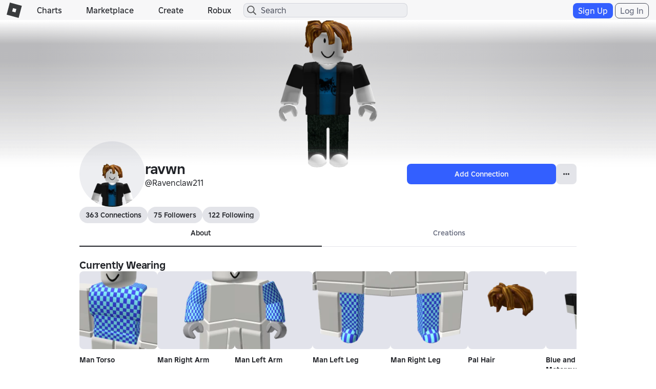

--- FILE ---
content_type: text/css
request_url: https://css.rbxcdn.com/c065e7b41147590230d3aa4305b8cc656780f5e0fdb347d6e97cd916f7f42b16-StyleGuide.css
body_size: 106801
content:
.app-icon-bluebg{vertical-align:middle;background-repeat:no-repeat;background-size:contain;display:inline-block}.app-icon-mac,.app-icon-windows,.app-icon-ios{background-image:url([data-uri])}.app-icon-android{background-image:url([data-uri])}.studio-icon{vertical-align:middle;background-repeat:no-repeat;background-size:contain;display:inline-block}.studio-icon-mac,.studio-icon-windows{background-image:url([data-uri])}.flatpickr-calendar{opacity:0;text-align:center;visibility:hidden;box-sizing:border-box;-ms-touch-action:manipulation;touch-action:manipulation;direction:ltr;background:#fff;border:0;border-radius:5px;width:307.875px;padding:0;font-size:14px;line-height:24px;animation:none;display:none;position:absolute;box-shadow:1px 0 #e6e6e6,-1px 0 #e6e6e6,0 1px #e6e6e6,0 -1px #e6e6e6,0 3px 13px rgba(0,0,0,.08)}.flatpickr-calendar.open,.flatpickr-calendar.inline{opacity:1;visibility:visible;max-height:640px}.flatpickr-calendar.open{z-index:99999;display:inline-block}.flatpickr-calendar.animate.open{animation:.3s cubic-bezier(.23,1,.32,1) fpFadeInDown}.flatpickr-calendar.inline{display:block;position:relative;top:2px}.flatpickr-calendar.static{position:absolute;top:calc(100% + 2px)}.flatpickr-calendar.static.open{z-index:999;display:block}.flatpickr-calendar.multiMonth .flatpickr-days .dayContainer:nth-child(n+1) .flatpickr-day.inRange:nth-child(7n+7){-webkit-box-shadow:none!important;box-shadow:none!important}.flatpickr-calendar.multiMonth .flatpickr-days .dayContainer:nth-child(n+2) .flatpickr-day.inRange:nth-child(7n+1){box-shadow:-2px 0 #e6e6e6,5px 0 #e6e6e6}.flatpickr-calendar .hasWeeks .dayContainer,.flatpickr-calendar .hasTime .dayContainer{border-bottom:0;border-bottom-right-radius:0;border-bottom-left-radius:0}.flatpickr-calendar .hasWeeks .dayContainer{border-left:0}.flatpickr-calendar.hasTime .flatpickr-time{border-top:1px solid #e6e6e6;height:40px}.flatpickr-calendar.noCalendar.hasTime .flatpickr-time{height:auto}.flatpickr-calendar:before,.flatpickr-calendar:after{pointer-events:none;content:"";border:solid transparent;width:0;height:0;display:block;position:absolute;left:22px}.flatpickr-calendar.rightMost:before,.flatpickr-calendar.arrowRight:before,.flatpickr-calendar.rightMost:after,.flatpickr-calendar.arrowRight:after{left:auto;right:22px}.flatpickr-calendar.arrowCenter:before,.flatpickr-calendar.arrowCenter:after{left:50%;right:50%}.flatpickr-calendar:before{border-width:5px;margin:0 -5px}.flatpickr-calendar:after{border-width:4px;margin:0 -4px}.flatpickr-calendar.arrowTop:before,.flatpickr-calendar.arrowTop:after{bottom:100%}.flatpickr-calendar.arrowTop:before{border-bottom-color:#e6e6e6}.flatpickr-calendar.arrowTop:after{border-bottom-color:#fff}.flatpickr-calendar.arrowBottom:before,.flatpickr-calendar.arrowBottom:after{top:100%}.flatpickr-calendar.arrowBottom:before{border-top-color:#e6e6e6}.flatpickr-calendar.arrowBottom:after{border-top-color:#fff}.flatpickr-calendar:focus{outline:0}.flatpickr-wrapper{display:inline-block;position:relative}.flatpickr-months{display:-ms-flexbox;display:flex}.flatpickr-months .flatpickr-month{color:rgba(0,0,0,.9);fill:rgba(0,0,0,.9);text-align:center;-webkit-user-select:none;-moz-user-select:none;-ms-user-select:none;user-select:none;background:0 0;-ms-flex:1;flex:1;height:34px;line-height:1;position:relative;overflow:hidden}.flatpickr-months .flatpickr-prev-month,.flatpickr-months .flatpickr-next-month{-webkit-user-select:none;-moz-user-select:none;-ms-user-select:none;user-select:none;cursor:pointer;z-index:3;color:rgba(0,0,0,.9);fill:rgba(0,0,0,.9);height:34px;padding:10px;text-decoration:none;position:absolute;top:0}.flatpickr-months .flatpickr-prev-month.flatpickr-disabled,.flatpickr-months .flatpickr-next-month.flatpickr-disabled{display:none}.flatpickr-months .flatpickr-prev-month i,.flatpickr-months .flatpickr-next-month i{position:relative}.flatpickr-months .flatpickr-prev-month.flatpickr-prev-month,.flatpickr-months .flatpickr-next-month.flatpickr-prev-month{left:0}.flatpickr-months .flatpickr-prev-month.flatpickr-next-month,.flatpickr-months .flatpickr-next-month.flatpickr-next-month{right:0}.flatpickr-months .flatpickr-prev-month:hover,.flatpickr-months .flatpickr-next-month:hover{color:#959ea9}.flatpickr-months .flatpickr-prev-month:hover svg,.flatpickr-months .flatpickr-next-month:hover svg{fill:#f64747}.flatpickr-months .flatpickr-prev-month svg,.flatpickr-months .flatpickr-next-month svg{width:14px;height:14px}.flatpickr-months .flatpickr-prev-month svg path,.flatpickr-months .flatpickr-next-month svg path{fill:inherit;transition:fill .1s}.numInputWrapper{height:auto;position:relative}.numInputWrapper input,.numInputWrapper span{display:inline-block}.numInputWrapper input{width:100%}.numInputWrapper input::-ms-clear{display:none}.numInputWrapper input::-webkit-outer-spin-button{-webkit-appearance:none;margin:0}.numInputWrapper input::-webkit-inner-spin-button{-webkit-appearance:none;margin:0}.numInputWrapper span{opacity:0;cursor:pointer;box-sizing:border-box;border:1px solid rgba(57,57,57,.15);width:14px;height:50%;padding:0 4px 0 2px;line-height:50%;position:absolute;right:0}.numInputWrapper span:hover{background:rgba(0,0,0,.1)}.numInputWrapper span:active{background:rgba(0,0,0,.2)}.numInputWrapper span:after{content:"";display:block;position:absolute}.numInputWrapper span.arrowUp{border-bottom:0;top:0}.numInputWrapper span.arrowUp:after{border-bottom:4px solid rgba(57,57,57,.6);border-left:4px solid transparent;border-right:4px solid transparent;top:26%}.numInputWrapper span.arrowDown{top:50%}.numInputWrapper span.arrowDown:after{border-top:4px solid rgba(57,57,57,.6);border-left:4px solid transparent;border-right:4px solid transparent;top:40%}.numInputWrapper span svg{width:inherit;height:auto}.numInputWrapper span svg path{fill:rgba(0,0,0,.5)}.numInputWrapper:hover{background:rgba(0,0,0,.05)}.numInputWrapper:hover span{opacity:1}.flatpickr-current-month{font-size:135%;line-height:inherit;color:inherit;text-align:center;width:75%;height:34px;padding:7.48px 0 0;font-weight:300;line-height:1;display:inline-block;position:absolute;left:12.5%;transform:translate(0,0)}.flatpickr-current-month span.cur-month{color:inherit;margin-left:.5ch;padding:0;font-family:inherit;font-weight:700;display:inline-block}.flatpickr-current-month span.cur-month:hover{background:rgba(0,0,0,.05)}.flatpickr-current-month .numInputWrapper{width:6ch;width:7ch�;display:inline-block}.flatpickr-current-month .numInputWrapper span.arrowUp:after{border-bottom-color:rgba(0,0,0,.9)}.flatpickr-current-month .numInputWrapper span.arrowDown:after{border-top-color:rgba(0,0,0,.9)}.flatpickr-current-month input.cur-year{box-sizing:border-box;color:inherit;cursor:text;font-size:inherit;font-family:inherit;font-weight:300;line-height:inherit;height:auto;vertical-align:initial;-webkit-appearance:textfield;-moz-appearance:textfield;-ms-appearance:textfield;appearance:textfield;background:0 0;border:0;border-radius:0;margin:0;padding:0 0 0 .5ch;display:inline-block}.flatpickr-current-month input.cur-year:focus{outline:0}.flatpickr-current-month input.cur-year[disabled],.flatpickr-current-month input.cur-year[disabled]:hover{color:rgba(0,0,0,.5);pointer-events:none;background:0 0;font-size:100%}.flatpickr-current-month .flatpickr-monthDropdown-months{-webkit-appearance:menulist;-moz-appearance:menulist;-ms-appearance:menulist;appearance:menulist;box-sizing:border-box;color:inherit;cursor:pointer;font-size:inherit;height:auto;font-family:inherit;font-weight:300;line-height:inherit;vertical-align:initial;background:0 0;border:none;border-radius:0;outline:none;width:auto;margin:-1px 0 0;padding:0 0 0 .5ch;position:relative}.flatpickr-current-month .flatpickr-monthDropdown-months:focus,.flatpickr-current-month .flatpickr-monthDropdown-months:active{outline:none}.flatpickr-current-month .flatpickr-monthDropdown-months:hover{background:rgba(0,0,0,.05)}.flatpickr-current-month .flatpickr-monthDropdown-months .flatpickr-monthDropdown-month{background-color:transparent;outline:none;padding:0}.flatpickr-weekdays{text-align:center;background:0 0;-ms-flex-align:center;align-items:center;width:100%;height:28px;display:-ms-flexbox;display:flex;overflow:hidden}.flatpickr-weekdays .flatpickr-weekdaycontainer{-ms-flex:1;flex:1;display:-ms-flexbox;display:flex}span.flatpickr-weekday{cursor:default;color:rgba(0,0,0,.54);text-align:center;background:0 0;-ms-flex:1;flex:1;margin:0;font-size:90%;font-weight:bolder;line-height:1;display:block}.dayContainer,.flatpickr-weeks{padding:1px 0 0}.flatpickr-days{-ms-flex-align:start;align-items:flex-start;width:307.875px;display:-ms-flexbox;display:flex;position:relative;overflow:hidden}.flatpickr-days:focus{outline:0}.dayContainer{text-align:left;box-sizing:border-box;opacity:1;outline:0;-ms-flex-wrap:wrap;flex-wrap:wrap;-ms-flex-pack:distribute;justify-content:space-around;width:307.875px;min-width:307.875px;max-width:307.875px;padding:0;display:-ms-flexbox;display:flex;transform:translate(0,0)}.dayContainer+.dayContainer{box-shadow:-1px 0 #e6e6e6}.flatpickr-day{box-sizing:border-box;color:#393939;cursor:pointer;text-align:center;background:0 0;border:1px solid transparent;border-radius:150px;-ms-flex-preferred-size:14.2857%;flex-basis:14.2857%;-ms-flex-pack:center;justify-content:center;width:14.2857%;max-width:39px;height:39px;margin:0;font-weight:400;line-height:39px;display:inline-block;position:relative}.flatpickr-day.inRange,.flatpickr-day.prevMonthDay.inRange,.flatpickr-day.nextMonthDay.inRange,.flatpickr-day.today.inRange,.flatpickr-day.prevMonthDay.today.inRange,.flatpickr-day.nextMonthDay.today.inRange,.flatpickr-day:hover,.flatpickr-day.prevMonthDay:hover,.flatpickr-day.nextMonthDay:hover,.flatpickr-day:focus,.flatpickr-day.prevMonthDay:focus,.flatpickr-day.nextMonthDay:focus{cursor:pointer;background:#e6e6e6;border-color:#e6e6e6;outline:0}.flatpickr-day.today{border-color:#959ea9}.flatpickr-day.today:hover,.flatpickr-day.today:focus{color:#fff;background:#959ea9;border-color:#959ea9}.flatpickr-day.selected,.flatpickr-day.startRange,.flatpickr-day.endRange,.flatpickr-day.selected.inRange,.flatpickr-day.startRange.inRange,.flatpickr-day.endRange.inRange,.flatpickr-day.selected:focus,.flatpickr-day.startRange:focus,.flatpickr-day.endRange:focus,.flatpickr-day.selected:hover,.flatpickr-day.startRange:hover,.flatpickr-day.endRange:hover,.flatpickr-day.selected.prevMonthDay,.flatpickr-day.startRange.prevMonthDay,.flatpickr-day.endRange.prevMonthDay,.flatpickr-day.selected.nextMonthDay,.flatpickr-day.startRange.nextMonthDay,.flatpickr-day.endRange.nextMonthDay{-webkit-box-shadow:none;box-shadow:none;color:#fff;background:#569ff7;border-color:#569ff7}.flatpickr-day.selected.startRange,.flatpickr-day.startRange.startRange,.flatpickr-day.endRange.startRange{border-radius:50px 0 0 50px}.flatpickr-day.selected.endRange,.flatpickr-day.startRange.endRange,.flatpickr-day.endRange.endRange{border-radius:0 50px 50px 0}.flatpickr-day.selected.startRange+.endRange:not(:nth-child(7n+1)),.flatpickr-day.startRange.startRange+.endRange:not(:nth-child(7n+1)),.flatpickr-day.endRange.startRange+.endRange:not(:nth-child(7n+1)){box-shadow:-10px 0 #569ff7}.flatpickr-day.selected.startRange.endRange,.flatpickr-day.startRange.startRange.endRange,.flatpickr-day.endRange.startRange.endRange{border-radius:50px}.flatpickr-day.inRange{border-radius:0;box-shadow:-5px 0 #e6e6e6,5px 0 #e6e6e6}.flatpickr-day.flatpickr-disabled,.flatpickr-day.flatpickr-disabled:hover,.flatpickr-day.prevMonthDay,.flatpickr-day.nextMonthDay,.flatpickr-day.notAllowed,.flatpickr-day.notAllowed.prevMonthDay,.flatpickr-day.notAllowed.nextMonthDay{color:rgba(57,57,57,.3);cursor:default;background:0 0;border-color:transparent}.flatpickr-day.flatpickr-disabled,.flatpickr-day.flatpickr-disabled:hover{cursor:not-allowed;color:rgba(57,57,57,.1)}.flatpickr-day.week.selected{border-radius:0;box-shadow:-5px 0 #569ff7,5px 0 #569ff7}.flatpickr-day.hidden{visibility:hidden}.rangeMode .flatpickr-day{margin-top:1px}.flatpickr-weekwrapper{float:left}.flatpickr-weekwrapper .flatpickr-weeks{padding:0 12px;box-shadow:1px 0 #e6e6e6}.flatpickr-weekwrapper .flatpickr-weekday{float:none;width:100%;line-height:28px}.flatpickr-weekwrapper span.flatpickr-day,.flatpickr-weekwrapper span.flatpickr-day:hover{color:rgba(57,57,57,.3);cursor:default;background:0 0;border:none;width:100%;max-width:none;display:block}.flatpickr-innerContainer{box-sizing:border-box;display:-ms-flexbox;display:flex;overflow:hidden}.flatpickr-rContainer{box-sizing:border-box;padding:0;display:inline-block}.flatpickr-time{text-align:center;box-sizing:border-box;outline:0;height:0;max-height:40px;line-height:40px;display:-ms-flexbox;display:flex;overflow:hidden}.flatpickr-time:after{content:"";clear:both;display:table}.flatpickr-time .numInputWrapper{float:left;-ms-flex:1;flex:1;width:40%;height:40px}.flatpickr-time .numInputWrapper span.arrowUp:after{border-bottom-color:#393939}.flatpickr-time .numInputWrapper span.arrowDown:after{border-top-color:#393939}.flatpickr-time.hasSeconds .numInputWrapper{width:26%}.flatpickr-time.time24hr .numInputWrapper{width:49%}.flatpickr-time input{-webkit-box-shadow:none;box-shadow:none;text-align:center;height:inherit;line-height:inherit;color:#393939;box-sizing:border-box;-webkit-appearance:textfield;-moz-appearance:textfield;-ms-appearance:textfield;appearance:textfield;background:0 0;border:0;border-radius:0;margin:0;padding:0;font-size:14px;position:relative}.flatpickr-time input.flatpickr-hour{font-weight:700}.flatpickr-time input.flatpickr-minute,.flatpickr-time input.flatpickr-second{font-weight:400}.flatpickr-time input:focus{border:0;outline:0}.flatpickr-time .flatpickr-time-separator,.flatpickr-time .flatpickr-am-pm{height:inherit;float:left;line-height:inherit;color:#393939;-webkit-user-select:none;-moz-user-select:none;-ms-user-select:none;user-select:none;-ms-flex-item-align:center;align-self:center;width:2%;font-weight:700}.flatpickr-time .flatpickr-am-pm{cursor:pointer;text-align:center;outline:0;width:18%;font-weight:400}.flatpickr-time input:hover,.flatpickr-time .flatpickr-am-pm:hover,.flatpickr-time input:focus,.flatpickr-time .flatpickr-am-pm:focus{background:#eee}.flatpickr-input[readonly]{cursor:pointer}@keyframes fpFadeInDown{0%{opacity:0;transform:translateY(-20px)}to{opacity:1;transform:translate(0,0)}}.form-inline,.navbar-form{position:static}html{-webkit-text-size-adjust:100%;-ms-text-size-adjust:100%;font-family:sans-serif}body{margin:0}article,aside,details,figcaption,figure,footer,header,hgroup,main,nav,section,summary{display:block}audio,canvas,progress,video{vertical-align:baseline;display:inline-block}audio:not([controls]){height:0;display:none}[hidden],template{display:none}a{background:0 0}a:active,a:hover{outline:0}abbr[title]{border-bottom:1px dotted}b,strong{font-weight:700}dfn{font-style:italic}h1{margin:.67em 0;font-size:2em}mark{color:#000;background:#ff0}small{font-size:80%}sub,sup{vertical-align:baseline;font-size:75%;line-height:0;position:relative}sup{top:-.5em}sub{bottom:-.25em}img{border:0}svg:not(:root){overflow:hidden}figure{margin:1em 40px}hr{box-sizing:content-box;height:0}pre{overflow:auto}code,kbd,pre,samp{font-family:monospace;font-size:1em}button,input,optgroup,select,textarea{color:inherit;font:inherit;margin:0}button{overflow:visible}button,select{text-transform:none}button{-webkit-appearance:button;cursor:pointer}html input[type=button]{-webkit-appearance:button;cursor:pointer}input[type=reset]{-webkit-appearance:button;cursor:pointer}input[type=submit]{-webkit-appearance:button;cursor:pointer}button[disabled],html input[disabled]{cursor:default}button::-moz-focus-inner{border:0;padding:0}input::-moz-focus-inner{border:0;padding:0}input{line-height:normal}input[type=checkbox]{box-sizing:border-box;padding:0}input[type=radio]{box-sizing:border-box;padding:0}input[type=number]::-webkit-inner-spin-button{height:auto}input[type=number]::-webkit-outer-spin-button{height:auto}input[type=search]{-webkit-appearance:textfield;box-sizing:content-box}input[type=search]::-webkit-search-cancel-button{-webkit-appearance:none}input[type=search]::-webkit-search-decoration{-webkit-appearance:none}fieldset{border:1px solid silver;margin:0 2px;padding:.35em .625em .75em}legend{border:0;padding:0}textarea{overflow:auto}optgroup{font-weight:700}table{border-collapse:collapse;border-spacing:0}td,th{padding:0}.container{margin-left:auto;margin-right:auto;padding-left:0;padding-right:0}.container:before,.container:after{content:" ";display:table}.container:after{clear:both}@media (min-width:768px){.container{width:750px}}@media (min-width:992px){.container{width:970px}}@media (min-width:1200px){.container{width:1170px}}.container-fluid{margin-left:auto;margin-right:auto;padding-left:0;padding-right:0}.container-fluid:before,.container-fluid:after{content:" ";display:table}.container-fluid:after{clear:both}.row{margin-left:0;margin-right:0}.row:before,.row:after{content:" ";display:table}.row:after{clear:both}.col-xs-1,.col-sm-1,.col-md-1,.col-lg-1,.col-xs-2,.col-sm-2,.col-md-2,.col-lg-2,.col-xs-3,.col-sm-3,.col-md-3,.col-lg-3,.col-xs-4,.col-sm-4,.col-md-4,.col-lg-4,.col-xs-5,.col-sm-5,.col-md-5,.col-lg-5,.col-xs-6,.col-sm-6,.col-md-6,.col-lg-6,.col-xs-7,.col-sm-7,.col-md-7,.col-lg-7,.col-xs-8,.col-sm-8,.col-md-8,.col-lg-8,.col-xs-9,.col-sm-9,.col-md-9,.col-lg-9,.col-xs-10,.col-sm-10,.col-md-10,.col-lg-10,.col-xs-11,.col-sm-11,.col-md-11,.col-lg-11,.col-xs-12,.col-sm-12,.col-md-12,.col-lg-12{min-height:1px;padding-left:0;padding-right:0;position:relative}.col-xs-1,.col-xs-2,.col-xs-3,.col-xs-4,.col-xs-5,.col-xs-6,.col-xs-7,.col-xs-8,.col-xs-9,.col-xs-10,.col-xs-11,.col-xs-12{float:left}.col-xs-1{width:8.33333%}.col-xs-2{width:16.6667%}.col-xs-3{width:25%}.col-xs-4{width:33.3333%}.col-xs-5{width:41.6667%}.col-xs-6{width:50%}.col-xs-7{width:58.3333%}.col-xs-8{width:66.6667%}.col-xs-9{width:75%}.col-xs-10{width:83.3333%}.col-xs-11{width:91.6667%}.col-xs-12{width:100%}.col-xs-pull-0{right:auto}.col-xs-pull-1{right:8.33333%}.col-xs-pull-2{right:16.6667%}.col-xs-pull-3{right:25%}.col-xs-pull-4{right:33.3333%}.col-xs-pull-5{right:41.6667%}.col-xs-pull-6{right:50%}.col-xs-pull-7{right:58.3333%}.col-xs-pull-8{right:66.6667%}.col-xs-pull-9{right:75%}.col-xs-pull-10{right:83.3333%}.col-xs-pull-11{right:91.6667%}.col-xs-pull-12{right:100%}.col-xs-push-0{left:auto}.col-xs-push-1{left:8.33333%}.col-xs-push-2{left:16.6667%}.col-xs-push-3{left:25%}.col-xs-push-4{left:33.3333%}.col-xs-push-5{left:41.6667%}.col-xs-push-6{left:50%}.col-xs-push-7{left:58.3333%}.col-xs-push-8{left:66.6667%}.col-xs-push-9{left:75%}.col-xs-push-10{left:83.3333%}.col-xs-push-11{left:91.6667%}.col-xs-push-12{left:100%}.col-xs-offset-0{margin-left:0%}.col-xs-offset-1{margin-left:8.33333%}.col-xs-offset-2{margin-left:16.6667%}.col-xs-offset-3{margin-left:25%}.col-xs-offset-4{margin-left:33.3333%}.col-xs-offset-5{margin-left:41.6667%}.col-xs-offset-6{margin-left:50%}.col-xs-offset-7{margin-left:58.3333%}.col-xs-offset-8{margin-left:66.6667%}.col-xs-offset-9{margin-left:75%}.col-xs-offset-10{margin-left:83.3333%}.col-xs-offset-11{margin-left:91.6667%}.col-xs-offset-12{margin-left:100%}@media (min-width:768px){.col-sm-1,.col-sm-2,.col-sm-3,.col-sm-4,.col-sm-5,.col-sm-6,.col-sm-7,.col-sm-8,.col-sm-9,.col-sm-10,.col-sm-11,.col-sm-12{float:left}.col-sm-1{width:8.33333%}.col-sm-2{width:16.6667%}.col-sm-3{width:25%}.col-sm-4{width:33.3333%}.col-sm-5{width:41.6667%}.col-sm-6{width:50%}.col-sm-7{width:58.3333%}.col-sm-8{width:66.6667%}.col-sm-9{width:75%}.col-sm-10{width:83.3333%}.col-sm-11{width:91.6667%}.col-sm-12{width:100%}.col-sm-pull-0{right:auto}.col-sm-pull-1{right:8.33333%}.col-sm-pull-2{right:16.6667%}.col-sm-pull-3{right:25%}.col-sm-pull-4{right:33.3333%}.col-sm-pull-5{right:41.6667%}.col-sm-pull-6{right:50%}.col-sm-pull-7{right:58.3333%}.col-sm-pull-8{right:66.6667%}.col-sm-pull-9{right:75%}.col-sm-pull-10{right:83.3333%}.col-sm-pull-11{right:91.6667%}.col-sm-pull-12{right:100%}.col-sm-push-0{left:auto}.col-sm-push-1{left:8.33333%}.col-sm-push-2{left:16.6667%}.col-sm-push-3{left:25%}.col-sm-push-4{left:33.3333%}.col-sm-push-5{left:41.6667%}.col-sm-push-6{left:50%}.col-sm-push-7{left:58.3333%}.col-sm-push-8{left:66.6667%}.col-sm-push-9{left:75%}.col-sm-push-10{left:83.3333%}.col-sm-push-11{left:91.6667%}.col-sm-push-12{left:100%}.col-sm-offset-0{margin-left:0%}.col-sm-offset-1{margin-left:8.33333%}.col-sm-offset-2{margin-left:16.6667%}.col-sm-offset-3{margin-left:25%}.col-sm-offset-4{margin-left:33.3333%}.col-sm-offset-5{margin-left:41.6667%}.col-sm-offset-6{margin-left:50%}.col-sm-offset-7{margin-left:58.3333%}.col-sm-offset-8{margin-left:66.6667%}.col-sm-offset-9{margin-left:75%}.col-sm-offset-10{margin-left:83.3333%}.col-sm-offset-11{margin-left:91.6667%}.col-sm-offset-12{margin-left:100%}}@media (min-width:992px){.col-md-1,.col-md-2,.col-md-3,.col-md-4,.col-md-5,.col-md-6,.col-md-7,.col-md-8,.col-md-9,.col-md-10,.col-md-11,.col-md-12{float:left}.col-md-1{width:8.33333%}.col-md-2{width:16.6667%}.col-md-3{width:25%}.col-md-4{width:33.3333%}.col-md-5{width:41.6667%}.col-md-6{width:50%}.col-md-7{width:58.3333%}.col-md-8{width:66.6667%}.col-md-9{width:75%}.col-md-10{width:83.3333%}.col-md-11{width:91.6667%}.col-md-12{width:100%}.col-md-pull-0{right:auto}.col-md-pull-1{right:8.33333%}.col-md-pull-2{right:16.6667%}.col-md-pull-3{right:25%}.col-md-pull-4{right:33.3333%}.col-md-pull-5{right:41.6667%}.col-md-pull-6{right:50%}.col-md-pull-7{right:58.3333%}.col-md-pull-8{right:66.6667%}.col-md-pull-9{right:75%}.col-md-pull-10{right:83.3333%}.col-md-pull-11{right:91.6667%}.col-md-pull-12{right:100%}.col-md-push-0{left:auto}.col-md-push-1{left:8.33333%}.col-md-push-2{left:16.6667%}.col-md-push-3{left:25%}.col-md-push-4{left:33.3333%}.col-md-push-5{left:41.6667%}.col-md-push-6{left:50%}.col-md-push-7{left:58.3333%}.col-md-push-8{left:66.6667%}.col-md-push-9{left:75%}.col-md-push-10{left:83.3333%}.col-md-push-11{left:91.6667%}.col-md-push-12{left:100%}.col-md-offset-0{margin-left:0%}.col-md-offset-1{margin-left:8.33333%}.col-md-offset-2{margin-left:16.6667%}.col-md-offset-3{margin-left:25%}.col-md-offset-4{margin-left:33.3333%}.col-md-offset-5{margin-left:41.6667%}.col-md-offset-6{margin-left:50%}.col-md-offset-7{margin-left:58.3333%}.col-md-offset-8{margin-left:66.6667%}.col-md-offset-9{margin-left:75%}.col-md-offset-10{margin-left:83.3333%}.col-md-offset-11{margin-left:91.6667%}.col-md-offset-12{margin-left:100%}}@media (min-width:1200px){.col-lg-1,.col-lg-2,.col-lg-3,.col-lg-4,.col-lg-5,.col-lg-6,.col-lg-7,.col-lg-8,.col-lg-9,.col-lg-10,.col-lg-11,.col-lg-12{float:left}.col-lg-1{width:8.33333%}.col-lg-2{width:16.6667%}.col-lg-3{width:25%}.col-lg-4{width:33.3333%}.col-lg-5{width:41.6667%}.col-lg-6{width:50%}.col-lg-7{width:58.3333%}.col-lg-8{width:66.6667%}.col-lg-9{width:75%}.col-lg-10{width:83.3333%}.col-lg-11{width:91.6667%}.col-lg-12{width:100%}.col-lg-pull-0{right:auto}.col-lg-pull-1{right:8.33333%}.col-lg-pull-2{right:16.6667%}.col-lg-pull-3{right:25%}.col-lg-pull-4{right:33.3333%}.col-lg-pull-5{right:41.6667%}.col-lg-pull-6{right:50%}.col-lg-pull-7{right:58.3333%}.col-lg-pull-8{right:66.6667%}.col-lg-pull-9{right:75%}.col-lg-pull-10{right:83.3333%}.col-lg-pull-11{right:91.6667%}.col-lg-pull-12{right:100%}.col-lg-push-0{left:auto}.col-lg-push-1{left:8.33333%}.col-lg-push-2{left:16.6667%}.col-lg-push-3{left:25%}.col-lg-push-4{left:33.3333%}.col-lg-push-5{left:41.6667%}.col-lg-push-6{left:50%}.col-lg-push-7{left:58.3333%}.col-lg-push-8{left:66.6667%}.col-lg-push-9{left:75%}.col-lg-push-10{left:83.3333%}.col-lg-push-11{left:91.6667%}.col-lg-push-12{left:100%}.col-lg-offset-0{margin-left:0%}.col-lg-offset-1{margin-left:8.33333%}.col-lg-offset-2{margin-left:16.6667%}.col-lg-offset-3{margin-left:25%}.col-lg-offset-4{margin-left:33.3333%}.col-lg-offset-5{margin-left:41.6667%}.col-lg-offset-6{margin-left:50%}.col-lg-offset-7{margin-left:58.3333%}.col-lg-offset-8{margin-left:66.6667%}.col-lg-offset-9{margin-left:75%}.col-lg-offset-10{margin-left:83.3333%}.col-lg-offset-11{margin-left:91.6667%}.col-lg-offset-12{margin-left:100%}}.fade{opacity:0;-o-transition:opacity .15s linear;transition:opacity .15s linear}.fade.in{opacity:1}.collapse{display:none}.collapse.in{display:block}tr.collapse.in{display:table-row}tbody.collapse.in{display:table-row-group}.collapsing{-o-transition:height .35s ease;height:0;transition:height .35s;position:relative;overflow:hidden}.navbar{border:1px solid transparent;min-height:40px;margin-bottom:20px;position:relative}.navbar:before,.navbar:after{content:" ";display:table}.navbar:after{clear:both}@media (min-width:768px){.navbar{border-radius:4px}}.navbar-header:before,.navbar-header:after{content:" ";display:table}.navbar-header:after{clear:both}@media (min-width:768px){.navbar-header{float:left}}.navbar-collapse{-webkit-overflow-scrolling:touch;border-top:1px solid transparent;padding-left:15px;padding-right:15px;overflow-x:visible;box-shadow:inset 0 1px rgba(255,255,255,.1)}.navbar-collapse:before,.navbar-collapse:after{content:" ";display:table}.navbar-collapse:after{clear:both}.navbar-collapse.in{overflow-y:auto}@media (min-width:768px){.navbar-collapse{width:auto;box-shadow:none;border-top:0}.navbar-collapse.collapse{padding-bottom:0;height:auto!important;display:block!important;overflow:visible!important}.navbar-collapse.in{overflow-y:visible}.navbar-fixed-top .navbar-collapse,.navbar-static-top .navbar-collapse,.navbar-fixed-bottom .navbar-collapse{padding-left:0;padding-right:0}}.navbar-fixed-top .navbar-collapse,.navbar-fixed-bottom .navbar-collapse{max-height:340px}@media (max-width:480px) and (orientation:landscape){.navbar-fixed-top .navbar-collapse,.navbar-fixed-bottom .navbar-collapse{max-height:200px}}.container>.navbar-header,.container>.navbar-collapse,.container-fluid>.navbar-header,.container-fluid>.navbar-collapse{margin-left:-15px;margin-right:-15px}@media (min-width:768px){.container>.navbar-header,.container>.navbar-collapse,.container-fluid>.navbar-header,.container-fluid>.navbar-collapse{margin-left:0;margin-right:0}}.navbar-static-top{z-index:1000;border-width:0 0 1px}@media (min-width:768px){.navbar-static-top{border-radius:0}}.navbar-fixed-top,.navbar-fixed-bottom{z-index:1030;position:fixed;left:0;right:0;transform:translate(0,0)}@media (min-width:768px){.navbar-fixed-top,.navbar-fixed-bottom{border-radius:0}}.navbar-fixed-top{border-width:0 0 1px;top:0}.navbar-fixed-bottom{border-width:1px 0 0;margin-bottom:0;bottom:0}.navbar-brand{float:left;height:40px;padding:10px 15px;font-size:18px;line-height:20px}.navbar-brand:hover,.navbar-brand:focus{text-decoration:none}@media (min-width:768px){.navbar>.container .navbar-brand,.navbar>.container-fluid .navbar-brand{margin-left:-15px}}.navbar-toggle{float:right;background-color:transparent;background-image:none;border:1px solid transparent;border-radius:4px;margin-top:3px;margin-bottom:3px;margin-right:15px;padding:9px 10px;position:relative}.navbar-toggle:focus{outline:0}.navbar-toggle .icon-bar{border-radius:1px;width:22px;height:2px;display:block}.navbar-toggle .icon-bar+.icon-bar{margin-top:4px}@media (min-width:768px){.navbar-toggle{display:none}}.navbar-nav{margin:5px -15px}.navbar-nav>li>a{padding-top:10px;padding-bottom:10px;line-height:20px}@media (max-width:767px){.navbar-nav .open .dropdown-menu{float:none;width:auto;box-shadow:none;background-color:transparent;border:0;margin-top:0;position:static}.navbar-nav .open .dropdown-menu>li>a,.navbar-nav .open .dropdown-menu .dropdown-header{padding:5px 15px 5px 25px}.navbar-nav .open .dropdown-menu>li>a{line-height:20px}.navbar-nav .open .dropdown-menu>li>a:hover,.navbar-nav .open .dropdown-menu>li>a:focus{background-image:none}}@media (min-width:768px){.navbar-nav{float:left;margin:0}.navbar-nav>li{float:left}.navbar-nav>li>a{padding-top:10px;padding-bottom:10px}.navbar-nav.navbar-right:last-child{margin-right:-15px}.navbar-left{float:left!important}.navbar-right{float:right!important}}.navbar-form{border-top:1px solid transparent;border-bottom:1px solid transparent;margin:3px -15px;padding:10px 15px;box-shadow:inset 0 1px rgba(255,255,255,.1),0 1px rgba(255,255,255,.1)}@media (max-width:767px){.navbar-form .form-group{margin-bottom:5px}}@media (min-width:768px){.navbar-form{width:auto;-webkit-box-shadow:none;box-shadow:none;border:0;margin-left:0;margin-right:0;padding-top:0;padding-bottom:0}.navbar-form.navbar-right:last-child{margin-right:-15px}}.navbar-nav>li>.dropdown-menu{border-top-left-radius:0;border-top-right-radius:0;margin-top:0}.navbar-fixed-bottom .navbar-nav>li>.dropdown-menu{border-bottom-right-radius:0;border-bottom-left-radius:0}.navbar-btn{margin-top:3px;margin-bottom:3px}.navbar-btn.btn-sm{margin-top:5px;margin-bottom:5px}.navbar-btn.btn-xs{margin-top:9px;margin-bottom:9px}.navbar-text{margin-top:10px;margin-bottom:10px}@media (min-width:768px){.navbar-text{float:left;margin-left:15px;margin-right:15px}.navbar-text.navbar-right:last-child{margin-right:0}}.navbar-default{background-color:#f8f8f8;border-color:#e7e7e7}.navbar-default .navbar-brand{color:#777}.navbar-default .navbar-brand:hover,.navbar-default .navbar-brand:focus{color:#5e5e5e;background-color:transparent}.navbar-default .navbar-text,.navbar-default .navbar-nav>li>a{color:#777}.navbar-default .navbar-nav>li>a:hover,.navbar-default .navbar-nav>li>a:focus{color:#333;background-color:transparent}.navbar-default .navbar-nav>.active>a,.navbar-default .navbar-nav>.active>a:hover,.navbar-default .navbar-nav>.active>a:focus{color:#555;background-color:#e7e7e7}.navbar-default .navbar-nav>.disabled>a,.navbar-default .navbar-nav>.disabled>a:hover,.navbar-default .navbar-nav>.disabled>a:focus{color:#ccc;background-color:transparent}.navbar-default .navbar-toggle{border-color:#ddd}.navbar-default .navbar-toggle:hover,.navbar-default .navbar-toggle:focus{background-color:#ddd}.navbar-default .navbar-toggle .icon-bar{background-color:#888}.navbar-default .navbar-collapse,.navbar-default .navbar-form{border-color:#e7e7e7}.navbar-default .navbar-nav>.open>a,.navbar-default .navbar-nav>.open>a:hover,.navbar-default .navbar-nav>.open>a:focus{color:#555;background-color:#e7e7e7}@media (max-width:767px){.navbar-default .navbar-nav .open .dropdown-menu>li>a{color:#777}.navbar-default .navbar-nav .open .dropdown-menu>li>a:hover,.navbar-default .navbar-nav .open .dropdown-menu>li>a:focus{color:#333;background-color:transparent}.navbar-default .navbar-nav .open .dropdown-menu>.active>a,.navbar-default .navbar-nav .open .dropdown-menu>.active>a:hover,.navbar-default .navbar-nav .open .dropdown-menu>.active>a:focus{color:#555;background-color:#e7e7e7}.navbar-default .navbar-nav .open .dropdown-menu>.disabled>a,.navbar-default .navbar-nav .open .dropdown-menu>.disabled>a:hover,.navbar-default .navbar-nav .open .dropdown-menu>.disabled>a:focus{color:#ccc;background-color:transparent}}.navbar-default .navbar-link{color:#777}.navbar-default .navbar-link:hover{color:#333}.navbar-default .btn-link{color:#777}.navbar-default .btn-link:hover,.navbar-default .btn-link:focus{color:#333}.navbar-default .btn-link[disabled]:hover,.navbar-default .btn-link[disabled]:focus,fieldset[disabled] .navbar-default .btn-link:hover,fieldset[disabled] .navbar-default .btn-link:focus{color:#ccc}.navbar-inverse{background-color:#222;border-color:#090909}.navbar-inverse .navbar-brand{color:#777}.navbar-inverse .navbar-brand:hover,.navbar-inverse .navbar-brand:focus{color:#fff;background-color:transparent}.navbar-inverse .navbar-text,.navbar-inverse .navbar-nav>li>a{color:#777}.navbar-inverse .navbar-nav>li>a:hover,.navbar-inverse .navbar-nav>li>a:focus{color:#fff;background-color:transparent}.navbar-inverse .navbar-nav>.active>a,.navbar-inverse .navbar-nav>.active>a:hover,.navbar-inverse .navbar-nav>.active>a:focus{color:#fff;background-color:#090909}.navbar-inverse .navbar-nav>.disabled>a,.navbar-inverse .navbar-nav>.disabled>a:hover,.navbar-inverse .navbar-nav>.disabled>a:focus{color:#444;background-color:transparent}.navbar-inverse .navbar-toggle{border-color:#333}.navbar-inverse .navbar-toggle:hover,.navbar-inverse .navbar-toggle:focus{background-color:#333}.navbar-inverse .navbar-toggle .icon-bar{background-color:#fff}.navbar-inverse .navbar-collapse,.navbar-inverse .navbar-form{border-color:#101010}.navbar-inverse .navbar-nav>.open>a,.navbar-inverse .navbar-nav>.open>a:hover,.navbar-inverse .navbar-nav>.open>a:focus{color:#fff;background-color:#090909}@media (max-width:767px){.navbar-inverse .navbar-nav .open .dropdown-menu>.dropdown-header{border-color:#090909}.navbar-inverse .navbar-nav .open .dropdown-menu .divider{background-color:#090909}.navbar-inverse .navbar-nav .open .dropdown-menu>li>a{color:#777}.navbar-inverse .navbar-nav .open .dropdown-menu>li>a:hover,.navbar-inverse .navbar-nav .open .dropdown-menu>li>a:focus{color:#fff;background-color:transparent}.navbar-inverse .navbar-nav .open .dropdown-menu>.active>a,.navbar-inverse .navbar-nav .open .dropdown-menu>.active>a:hover,.navbar-inverse .navbar-nav .open .dropdown-menu>.active>a:focus{color:#fff;background-color:#090909}.navbar-inverse .navbar-nav .open .dropdown-menu>.disabled>a,.navbar-inverse .navbar-nav .open .dropdown-menu>.disabled>a:hover,.navbar-inverse .navbar-nav .open .dropdown-menu>.disabled>a:focus{color:#444;background-color:transparent}}.navbar-inverse .navbar-link{color:#777}.navbar-inverse .navbar-link:hover{color:#fff}.navbar-inverse .btn-link{color:#777}.navbar-inverse .btn-link:hover,.navbar-inverse .btn-link:focus{color:#fff}.navbar-inverse .btn-link[disabled]:hover,.navbar-inverse .btn-link[disabled]:focus,fieldset[disabled] .navbar-inverse .btn-link:hover,fieldset[disabled] .navbar-inverse .btn-link:focus{color:#444}.nav{margin-bottom:0;padding-left:0;list-style:none}.nav:before,.nav:after{content:" ";display:table}.nav:after{clear:both}.nav>li{display:block;position:relative}.nav>li>a{padding:10px 15px;display:block;position:relative}.nav>li>a:hover,.nav>li>a:focus{background-color:#eee;text-decoration:none}.nav>li.disabled>a{color:#777}.nav>li.disabled>a:hover,.nav>li.disabled>a:focus{color:#777;cursor:not-allowed;background-color:transparent;text-decoration:none}.nav .open>a,.nav .open>a:hover,.nav .open>a:focus{background-color:#eee;border-color:#428bca}.nav .nav-divider{background-color:#e5e5e5;height:1px;margin:9px 0;overflow:hidden}.nav>li>a>img{max-width:none}.nav-tabs{border-bottom:1px solid #ddd}.nav-tabs>li{float:left;margin-bottom:-1px}.nav-tabs>li>a{border:1px solid transparent;border-radius:4px 4px 0 0;margin-right:2px;line-height:1.42857}.nav-tabs>li>a:hover{border-color:#eee #eee #ddd}.nav-tabs>li.active>a,.nav-tabs>li.active>a:hover,.nav-tabs>li.active>a:focus{color:#555;cursor:default;background-color:#fff;border:1px solid #ddd;border-bottom-color:transparent}.nav-pills>li{float:left}.nav-pills>li>a{border-radius:4px}.nav-pills>li+li{margin-left:2px}.nav-pills>li.active>a,.nav-pills>li.active>a:hover,.nav-pills>li.active>a:focus{color:#fff;background-color:#428bca}.nav-stacked>li{float:none}.nav-stacked>li+li{margin-top:2px;margin-left:0}.nav-justified,.nav-tabs.nav-justified{width:100%}.nav-justified>li,.nav-tabs.nav-justified>li{float:none}.nav-justified>li>a,.nav-tabs.nav-justified>li>a{text-align:center;margin-bottom:5px}.nav-justified>.dropdown .dropdown-menu{top:auto;left:auto}@media (min-width:768px){.nav-justified>li,.nav-tabs.nav-justified>li{width:1%;display:table-cell}.nav-justified>li>a,.nav-tabs.nav-justified>li>a{margin-bottom:0}}.nav-tabs-justified,.nav-tabs.nav-justified{border-bottom:0}.nav-tabs-justified>li>a,.nav-tabs.nav-justified>li>a{border-radius:4px;margin-right:0}.nav-tabs-justified>.active>a,.nav-tabs.nav-justified>.active>a,.nav-tabs-justified>.active>a:hover,.nav-tabs-justified>.active>a:focus{border:1px solid #ddd}@media (min-width:768px){.nav-tabs-justified>li>a,.nav-tabs.nav-justified>li>a{border-bottom:1px solid #ddd;border-radius:4px 4px 0 0}.nav-tabs-justified>.active>a,.nav-tabs.nav-justified>.active>a,.nav-tabs-justified>.active>a:hover,.nav-tabs-justified>.active>a:focus{border-bottom-color:#fff}}.tab-content>.tab-pane{display:none}.tab-content>.active{display:block}.nav-tabs .dropdown-menu{border-top-left-radius:0;border-top-right-radius:0;margin-top:-1px}.modal-open{overflow:hidden}.modal{z-index:1050;-webkit-overflow-scrolling:touch;outline:0;display:none;position:fixed;top:0;bottom:0;left:0;right:0;overflow:hidden}.modal.fade .modal-dialog{-o-transition:-o-transform .3s ease-out;-webkit-transition:-webkit-transform .3s ease-out;-moz-transition:-moz-transform .3s ease-out;transition:transform .3s ease-out;transform:translateY(-25%)}.modal.in .modal-dialog{transform:translate(0,0)}.modal-open .modal{overflow-x:hidden;overflow-y:auto}.modal-dialog{width:auto;margin:10px;position:relative}.modal-content{background-color:#fff;background-clip:padding-box;border:1px solid rgba(0,0,0,.2);border-radius:6px;outline:0;position:relative}.modal-backdrop{z-index:1040;background-color:#000;position:fixed;top:0;bottom:0;left:0;right:0}.modal-backdrop.fade{opacity:0;-webkit-filter:alpha(opacity=0);filter:alpha(opacity=0)}.modal-backdrop.in{opacity:.5;-webkit-filter:alpha(opacity=50);filter:alpha(opacity=50)}.modal-header{border-bottom:1px solid #e5e5e5;min-height:16.4286px;padding:15px}.modal-header .close{margin-top:-2px}.modal-title{margin:0;line-height:1.42857}.modal-body{padding:15px;position:relative}.modal-footer{text-align:right;border-top:1px solid #e5e5e5;padding:15px}.modal-footer:before,.modal-footer:after{content:" ";display:table}.modal-footer:after{clear:both}.modal-footer .btn+.btn{margin-bottom:0;margin-left:5px}.modal-footer .btn-group .btn+.btn{margin-left:-1px}.modal-footer .btn-block+.btn-block{margin-left:0}.modal-scrollbar-measure{width:50px;height:50px;position:absolute;top:-9999px;overflow:scroll}@media (min-width:768px){.modal-dialog{width:600px;margin:30px auto}.modal-sm{width:300px}}@media (min-width:992px){.modal-lg{width:900px}}@-ms-viewport{width:device-width}.visible-xs,.visible-sm,.visible-md,.visible-lg,.visible-xs-block,.visible-xs-inline,.visible-xs-inline-block,.visible-sm-block,.visible-sm-inline,.visible-sm-inline-block,.visible-md-block,.visible-md-inline,.visible-md-inline-block,.visible-lg-block,.visible-lg-inline,.visible-lg-inline-block{display:none!important}@media (max-width:767px){.visible-xs{display:block!important}table.visible-xs{display:table}tr.visible-xs{display:table-row!important}th.visible-xs,td.visible-xs{display:table-cell!important}.visible-xs-block{display:block!important}.visible-xs-inline{display:inline!important}.visible-xs-inline-block{display:inline-block!important}}@media (min-width:768px) and (max-width:991px){.visible-sm{display:block!important}table.visible-sm{display:table}tr.visible-sm{display:table-row!important}th.visible-sm,td.visible-sm{display:table-cell!important}.visible-sm-block{display:block!important}.visible-sm-inline{display:inline!important}.visible-sm-inline-block{display:inline-block!important}}@media (min-width:992px) and (max-width:1199px){.visible-md{display:block!important}table.visible-md{display:table}tr.visible-md{display:table-row!important}th.visible-md,td.visible-md{display:table-cell!important}.visible-md-block{display:block!important}.visible-md-inline{display:inline!important}.visible-md-inline-block{display:inline-block!important}}@media (min-width:1200px){.visible-lg{display:block!important}table.visible-lg{display:table}tr.visible-lg{display:table-row!important}th.visible-lg,td.visible-lg{display:table-cell!important}.visible-lg-block{display:block!important}.visible-lg-inline{display:inline!important}.visible-lg-inline-block{display:inline-block!important}}@media (max-width:767.99px){.hidden-xs{display:none!important}}@media (min-width:768px) and (max-width:991px){.hidden-sm{display:none!important}}@media (min-width:992px) and (max-width:1199px){.hidden-md{display:none!important}}@media (min-width:1200px){.hidden-lg{display:none!important}}.visible-print{display:none!important}@media print{.visible-print{display:block!important}table.visible-print{display:table}tr.visible-print{display:table-row!important}th.visible-print,td.visible-print{display:table-cell!important}}.visible-print-block{display:none!important}@media print{.visible-print-block{display:block!important}}.visible-print-inline{display:none!important}@media print{.visible-print-inline{display:inline!important}}.visible-print-inline-block{display:none!important}@media print{.visible-print-inline-block{display:inline-block!important}.hidden-print{display:none!important}}.clearfix:before,.clearfix:after{content:" ";display:table}.clearfix:after{clear:both}.center-block{margin-left:auto;margin-right:auto;display:block}.pull-right{float:right!important}.pull-left{float:left!important}.hide{display:none!important}.show{display:block!important}.text-hide{font:0/0 a;color:transparent;text-shadow:none;background-color:transparent;border:0}.affix{position:fixed;transform:translate(0,0)}[data-simplebar]{-ms-flex-flow:column wrap;flex-flow:column wrap;-ms-flex-line-pack:start;-ms-flex-pack:start;align-content:flex-start;justify-content:flex-start;-ms-flex-align:start;align-items:flex-start;position:relative}.simplebar-wrapper{width:inherit;height:inherit;max-width:inherit;max-height:inherit;overflow:hidden}.simplebar-mask{direction:inherit;z-index:0;margin:0;padding:0;position:absolute;top:0;bottom:0;left:0;right:0;overflow:hidden;width:auto!important;height:auto!important}.simplebar-offset{-webkit-overflow-scrolling:touch;margin:0;padding:0;position:absolute;top:0;bottom:0;left:0;right:0;direction:inherit!important;box-sizing:inherit!important;resize:none!important}.simplebar-content-wrapper{direction:inherit;visibility:visible;scrollbar-width:none;width:auto;max-width:100%;height:100%;max-height:100%;display:block;position:relative;box-sizing:border-box!important}.simplebar-content-wrapper::-webkit-scrollbar{display:none}.simplebar-hide-scrollbar::-webkit-scrollbar{display:none}.simplebar-content:before,.simplebar-content:after{content:" ";display:table}.simplebar-placeholder{pointer-events:none;width:100%;max-width:100%;max-height:100%}.simplebar-height-auto-observer-wrapper{float:left;z-index:-1;pointer-events:none;flex-grow:inherit;-ms-flex-negative:0;flex-shrink:0;-ms-flex-preferred-size:0;flex-basis:0;width:100%;max-width:1px;height:100%;max-height:1px;margin:0;padding:0;position:relative;overflow:hidden;box-sizing:inherit!important}.simplebar-height-auto-observer{box-sizing:inherit;opacity:0;pointer-events:none;z-index:-1;width:1000%;min-width:1px;height:1000%;min-height:1px;display:block;position:absolute;top:0;left:0;overflow:hidden}.simplebar-track{z-index:1;pointer-events:none;position:absolute;bottom:0;right:0;overflow:hidden}[data-simplebar].simplebar-dragging .simplebar-content{pointer-events:none;-webkit-user-select:none;-moz-user-select:none;-ms-user-select:none;user-select:none}[data-simplebar].simplebar-dragging .simplebar-track{pointer-events:all}.simplebar-scrollbar{width:7px;min-height:10px;position:absolute;right:2px}.simplebar-scrollbar:before{content:"";opacity:0;background:#000;border-radius:7px;transition:opacity .2s linear;position:absolute;left:0;right:0}.simplebar-scrollbar.simplebar-visible:before{opacity:.5;transition:opacity linear}.simplebar-track.simplebar-vertical{width:11px;top:0}.simplebar-track.simplebar-vertical .simplebar-scrollbar:before{top:2px;bottom:2px}.simplebar-track.simplebar-horizontal{height:11px;left:0}.simplebar-track.simplebar-horizontal .simplebar-scrollbar:before{height:100%;left:2px;right:2px}.simplebar-track.simplebar-horizontal .simplebar-scrollbar{width:auto;min-width:10px;height:7px;min-height:0;top:2px;left:0;right:auto}[data-simplebar-direction=rtl] .simplebar-track.simplebar-vertical{left:0;right:auto}.hs-dummy-scrollbar-size{opacity:0;visibility:hidden;direction:rtl;width:500px;height:500px;position:fixed;overflow-x:scroll;overflow-y:hidden}.simplebar-hide-scrollbar{visibility:hidden;scrollbar-width:none;position:fixed;left:0;overflow-y:scroll}h1,h2,h3,h4,h5{margin:0;padding:5px 0;line-height:1.4em}h1{font-size:32px;font-weight:800}@media (max-width:767px){h1{font-size:24px}}h2,h3,h4{font-size:20px;font-weight:700}@media (max-width:767px){h2,h3,h4{font-size:16px}}h5,h6{font-size:16px;font-weight:500}@media (max-width:767px){h5,h6{font-size:12px}}p{font-size:16px;font-weight:400}.text-description{word-wrap:break-word;-webkit-hyphens:none;-ms-hyphens:none;hyphens:none;-o-hyphens:none;font-size:16px;font-weight:300;line-height:1.5em}.allow-hyphens{word-wrap:break-word;-webkit-hyphens:auto;-ms-hyphens:auto;hyphens:auto;-o-hyphens:auto}.font-bold,.font-bold:link,.font-bold:visited,.font-bold:active,strong,strong:link,strong:visited,strong:active{font-weight:500}.font-small,.font-small:link,.font-small:visited,.font-small:active{font-size:12px;font-weight:400}.small,.small-oneline{color:#121215}.small,.small:link,.small:visited,.small:active,.small-oneline,.small-oneline:link,.small-oneline:visited,.small-oneline:active{font-size:12px;font-weight:400}.small-oneline{text-overflow:ellipsis;white-space:nowrap;overflow:hidden}.xsmall{color:#121215}.xsmall,.xsmall:link,.xsmall:visited,.xsmall:active{font-size:10px;font-weight:400}.xxsmall{color:#121215}.xxsmall,.xxsmall:link,.xxsmall:visited,.xxsmall:active{font-size:10px;font-weight:400}.text-center{text-align:center}.text-justify{text-align:justify}.text-left{text-align:left}.text-right{text-align:right}.text,.text-nav{color:#121215}.text-link,.vlist .list-item .list-body .list-content a,.text-link:link,.vlist .list-item .list-body .list-content a:link,.text-link:hover,.vlist .list-item .list-body .list-content a:hover,.text-link:visited,.vlist .list-item .list-body .list-content a:visited,.text-link:active,.vlist .list-item .list-body .list-content a:active{color:#70a0ff}.text-link:hover,.vlist .list-item .list-body .list-content a:hover,.text-link:focus,.vlist .list-item .list-body .list-content a:focus{text-decoration:underline}.text-link-secondary{color:#494d5a}.text-link-secondary.active,.text-link-secondary:hover{color:#70a0ff}.text-name{font-weight:400}.text-name,.text-name:link,.text-name:hover,.text-name:visited,.text-name:active{color:#70a0ff}.text-name:hover,.text-name:focus{text-decoration:underline}.text-name.small,.text-name.small:link,.text-name.small:visited,.text-name.small:active,.text-name.xsmall,.text-name.xsmall:link,.text-name.xsmall:visited,.text-name.xsmall:active,.text-name.xxsmall,.text-name.xxsmall:link,.text-name.xxsmall:visited,.text-name.xxsmall:active{color:#70a0ff}.text-info{color:#494d5a}.text-lead{font-size:18px;font-weight:400}.text-label{color:#bcbec8;font-weight:400}.text-report-ads,.text-report-ads:link,.text-report-ads:visited,.text-report-ads:active{color:#bcbec8;font-size:10px;font-weight:400}.text-report-ads:hover{color:#e75750}.text-report-ads:hover,.text-report-ads:focus{text-decoration:underline}.text-report,.text-report:link,.text-report:hover,.text-report:visited,.text-report:active{color:#e75750;font-size:12px;font-weight:400}.text-report:hover,.text-report:focus{text-decoration:underline}.text-warning{color:#f57630}.text-alert{color:#df281f}.text-error{color:#e75750;font-size:10px;font-weight:400}.text-secondary{color:#494d5a;font-size:10px;font-weight:400}.text-pastname{color:#bcbec8;font-size:12px;font-weight:400}.text-date-hint{color:#bcbec8;font-size:10px;font-weight:400}.text-footer-nav,.text-footer-nav:link,.text-footer-nav:visited,.text-footer-nav:active{color:#bcbec8;font-size:18px;font-weight:300}@media (max-width:767px){.text-footer-nav,.text-footer-nav:link,.text-footer-nav:visited,.text-footer-nav:active{font-size:14px}}.text-footer-nav:hover,.text-footer-nav:focus{color:#121215;font-size:18px;font-weight:300}@media (max-width:767px){.text-footer-nav:hover,.text-footer-nav:focus{font-size:14px}}.text-footer{color:#bcbec8;font-size:10px;font-weight:400}@media (max-width:767px){.text-footer{font-size:10px}}.text-robux,.text-robux-tile{color:#01854b;font-weight:500}.text-success{color:#01854b}.text-tooltips{color:#f7f7f8;font-size:14px;font-weight:400}.text-robux-lg{color:#01854b;font-size:24px;font-weight:400}.text-subject{font-weight:400}.text-overflow{text-overflow:ellipsis;white-space:nowrap;overflow:hidden}.text-roblox{text-transform:capitalize}.para-overflow,.para-overflow-toggle{white-space:normal;line-height:1.5em;position:relative;overflow:hidden}.para-overflow-toggle.para-overflow-toggle-off{overflow:auto}.para-overflow-toggle.para-overflow-toggle-off:after{content:"";width:80px}.para-overflow-toggle.para-overflow-page-loading{overflow:hidden}.para-overflow-toggle.para-overflow-page-loading:after{content:""}.para-overflow-toggle .toggle-para{color:#70a0ff;z-index:1000;display:none;position:absolute;bottom:0;right:0}.para-overflow-toggle .toggle-para:hover{cursor:pointer;text-decoration:underline}.strike-through{text-decoration:line-through}.italics{font-style:italic}.toggle-target .content-height{height:96px}@media (max-width:767px){.toggle-target .content-height{height:auto}.toggle-target .toggle-content{display:none}.toggle-target .content-overflow-toggle:after{content:""}}.show-more-end{display:none}@media (max-width:767px){.show-more-end{background:linear-gradient(rgba(255,255,255,0),#fff);width:100%;height:30px;display:inline-block;position:absolute;bottom:32px;left:0}}.light-theme button.toggle-content{color:#fff;background-color:#202227;border-color:#202227;border-radius:8px}.light-theme button.toggle-content:link{color:#fff}.light-theme button.toggle-content:hover,.light-theme button.toggle-content:focus{color:#fff;background-color:#202227;border-color:#202227}.light-theme button.toggle-content:active,.light-theme button.toggle-content.active{color:#fff;background-color:#202227}.light-theme button.toggle-content:visited{color:#fff}.light-theme button.toggle-content.disabled,.light-theme button.toggle-content.disabled:hover,.light-theme button.toggle-content.disabled:focus,.light-theme button.toggle-content.disabled:active,.light-theme button.toggle-content.disabled.active,.light-theme button.toggle-content[disabled],.light-theme button.toggle-content[disabled]:hover,.light-theme button.toggle-content[disabled]:focus,.light-theme button.toggle-content[disabled]:active,.light-theme button.toggle-content[disabled].active{color:#fff;opacity:.5;background-color:#202227;border-color:#202227}.dark-theme button.toggle-content{color:#121215;background-color:#f7f7f8;border-color:#f7f7f8;border-radius:8px}.dark-theme button.toggle-content:link{color:#121215}.dark-theme button.toggle-content:hover,.dark-theme button.toggle-content:focus{color:#121215;background-color:#f7f7f8;border-color:#f7f7f8}.dark-theme button.toggle-content:active,.dark-theme button.toggle-content.active{color:#121215;background-color:#f7f7f8}.dark-theme button.toggle-content:visited{color:#121215}.dark-theme button.toggle-content.disabled,.dark-theme button.toggle-content.disabled:hover,.dark-theme button.toggle-content.disabled:focus,.dark-theme button.toggle-content.disabled:active,.dark-theme button.toggle-content.disabled.active,.dark-theme button.toggle-content[disabled],.dark-theme button.toggle-content[disabled]:hover,.dark-theme button.toggle-content[disabled]:focus,.dark-theme button.toggle-content[disabled]:active,.dark-theme button.toggle-content[disabled].active{color:#121215;opacity:.5;background-color:#f7f7f8;border-color:#f7f7f8}.light-theme .touch button.toggle-content:hover,.light-theme .touch button.toggle-content:focus,.light-theme .touch button.toggle-content:visited,.light-theme .touch button.toggle-content:active,.light-theme .touch button.toggle-content.active{color:#fff;background-color:#202227;border-color:#202227}.dark-theme .touch button.toggle-content:hover,.dark-theme .touch button.toggle-content:focus,.dark-theme .touch button.toggle-content:visited,.dark-theme .touch button.toggle-content:active,.dark-theme .touch button.toggle-content.active{color:#121215;background-color:#f7f7f8;border-color:#f7f7f8}button.toggle-content{display:none}@media (max-width:767px){button.toggle-content{display:block}}.content-overflow-toggle.item-details.content-overflow-toggle-off button.toggle-content{position:relative}.content-overflow-toggle{white-space:normal;line-height:1.5em;position:relative;overflow:hidden}.content-overflow-toggle.content-overflow-toggle-off{overflow:auto}.content-overflow-toggle.content-overflow-toggle-off:after{content:"";width:80px}.content-overflow-toggle.content-overflow-page-loading{overflow:hidden}.content-overflow-toggle.content-overflow-page-loading:after{content:""}.content-overflow-toggle .toggle-content{color:#70a0ff;z-index:1000;background:#fff;position:absolute;bottom:0;right:0}.content-overflow-toggle .toggle-content:hover{cursor:pointer;text-decoration:underline}@media (max-width:767px){.content-overflow-toggle .toggle-content{color:#121215}.content-overflow-toggle .toggle-content:hover{outline:none;text-decoration:none}}.dynamic-overflow-container{-ms-flex-direction:row;flex-direction:row;display:-ms-flexbox;display:flex}.dynamic-overflow-container div{display:inline-block}.dynamic-overflow-container.no-wrap{white-space:nowrap}.dynamic-overflow-container .dynamic-ellipsis-item{text-overflow:ellipsis;white-space:nowrap;-ms-flex:1 2 auto;flex:1 2 auto;overflow:hidden}.dynamic-overflow-container .dynamic-width-item{-ms-flex:auto;flex:auto}.align-right{text-align:right}.align-left{text-align:left}.align-center{text-align:center}.icon-text-wrapper .icon-robux{margin-top:-3px}html{box-sizing:border-box;scrollbar-gutter:stable;min-height:100%;position:relative}*,:before,:after{-webkit-box-sizing:inherit;-moz-box-sizing:inherit;box-sizing:inherit}body{width:100%;min-width:320px;height:100%;margin-bottom:168px;font-family:Builder Sans,Helvetica Neue,Helvetica,Arial,Lucida Grande,sans-serif;font-size:16px;font-weight:400;overflow-y:scroll}body.no-footer{margin-bottom:0}body.no-footer .container-main{padding-bottom:0}@media (max-width:991px){body{margin-bottom:0}}@media (max-width:767px){body{font-size:12px;font-weight:400}}.content{background-color:#e6e7ea;max-width:1338px;margin:0 auto;padding-top:24px}.content:before,.content:after{content:" ";display:table}.content:after{clear:both}@media (max-width:1338px){.content{max-width:1154px}}@media (max-width:1154px){.content{max-width:970px}}.sr-only{clip:rect(0,0,0,0);border:0;width:1px;height:1px;margin:-1px;padding:0;position:absolute;overflow:hidden}.border-top{border-top:1px solid #e6e7ea}.border-bottom{border-bottom:1px solid #e6e7ea}.border-right{border-right:1px solid #e6e7ea}.border-left{border-left:1px solid #e6e7ea}.border{border:1px solid #e6e7ea}.border-warning{border:1px solid #f57630}[ng\:cloak],[ng-cloak],.ng-cloak{display:none!important}@-ms-viewport{width:auto}*,:before,:after{box-sizing:border-box;text-rendering:auto;-webkit-font-smoothing:antialiased;-moz-osx-font-smoothing:grayscale}p{margin:0;line-height:1.5em}a{color:inherit;cursor:pointer;text-decoration:none}ul,li{margin:0;padding:0;list-style:none}img{vertical-align:middle}.disable-iphone-tap{-webkit-tap-highlight-color:transparent;-webkit-touch-callout:none}pre{margin:0;font-family:Builder Sans,Helvetica Neue,Helvetica,Arial,Lucida Grande,sans-serif;font-size:16px}input[type=text]::-ms-clear{display:none}select,option{-webkit-appearance:none}a[class^=btn],button[class^=btn]{font-weight:500}.container-main:before,.container-main:after,.container-list:before,.container-list:after,.container-header:before,.container-header:after,.hlist:before,.hlist:after,.section:before,.section:after{content:" ";display:table}.container-main:after,.container-list:after,.container-header:after,.hlist:after,.section:after{clear:both}.container-main{min-height:60%;min-height:calc(100% - 183px);margin:40px auto 0;padding-bottom:40px;position:relative}@media (max-width:991px){.container-main{margin-top:82px;padding-bottom:0}}@media (max-width:543px){.container-main{margin-top:74px}}@media (max-width:991px){.container-main:not(.in-app){min-height:420px}}.container-main.no-header-nav{margin-top:0}.container-footer{background-color:#fff}.container-footer.light-theme{background-color:#f7f7f8}.container-footer.light-theme.remove-panel,.light-theme .container-footer.remove-panel{background-color:transparent}.container-footer.dark-theme{background-color:#191a1f}.container-footer.dark-theme.remove-panel,.dark-theme .container-footer.remove-panel{background-color:transparent}.container-footer{width:100%;padding:12px;position:absolute;bottom:0;right:0}@media (max-width:991px){.container-footer{position:relative}.container-footer.app-bumper-exists{margin-bottom:55px}}.container-list{margin:0 0 6px}.section-content{margin:0 0 18px}@media (max-width:767px){.section-content{margin:0 0 12px}}.container-list{padding:0}@media (max-width:991px){.container-list{padding:0 15px}}.container-list .btn-full-width{width:100%}.container-empty{color:#494d5a;text-align:center;background-color:#e6e7ea;padding:15px}.section{position:relative}.section:before,.section:after{content:" ";display:table}.section:after{clear:both}@media (max-width:991px){.section .container-header{padding:0 15px}}.section-content{background-color:#fff}.section-content.light-theme{color:#202227;background-color:#f7f7f8}.section-content.light-theme.remove-panel{background-color:transparent}.light-theme .section-content{color:#202227;background-color:#f7f7f8}.light-theme .section-content.remove-panel{background-color:transparent}.section-content.dark-theme{color:#f7f7f8;background-color:#272930}.section-content.dark-theme.remove-panel{background-color:transparent}.dark-theme .section-content{color:#f7f7f8;background-color:#272930}.dark-theme .section-content.remove-panel{background-color:transparent}.section-content{background-color:#fff;padding:15px;position:relative}.section-content:before,.section-content:after{content:" ";display:table}.section-content:after{clear:both}.section-content .bullet-item{list-style:outside}.section-content-off{color:#494d5a;text-align:center;background-color:#bcbec8;padding:15px}.container-double:nth-child(2n) .section-content{margin:0 0 0 6px}@media (max-width:991px){.container-double:nth-child(2n) .section-content{margin:0}}.container-double:nth-child(odd) .section-content{margin:0 6px 0 0}@media (max-width:991px){.container-double:nth-child(odd) .section-content{margin:0 0 12px}}.section-row{background-color:#fff}.section-row.light-theme{color:#202227;background-color:#f7f7f8}.section-row.light-theme.remove-panel{background-color:transparent}.light-theme .section-row{color:#202227;background-color:#f7f7f8}.light-theme .section-row.remove-panel{background-color:transparent}.section-row.dark-theme{color:#f7f7f8;background-color:#272930}.section-row.dark-theme.remove-panel{background-color:transparent}.dark-theme .section-row{color:#f7f7f8;background-color:#272930}.dark-theme .section-row.remove-panel{background-color:transparent}.section-row{border-radius:3px;margin:0 0 6px;padding:5px 12px}.section-row:before,.section-row:after{content:" ";display:table}.section-row:after{clear:both}.section-header:before,.section-header:after{content:" ";display:table}.section-header:after{clear:both}.section-header h2,.section-header h3{float:left;width:70%;width:calc(100% - 120px);margin:0 0 6px}.section-header .btn-more{float:right;margin:6px 0 0}.section-header .link-menu{position:absolute;top:6px;right:6px}@media (max-width:991px){.section-header{padding:0 15px}}@media (max-width:767px){.section-header h2,.section-header h3,.section-header .btn-more{float:none}.section-header h2,.section-header h3{width:100%}.section-header .btn-more{z-index:1000;width:90%;width:calc(100% - 30px);margin:0 0 12px;position:absolute;bottom:12px}}.section-left,.section-right{float:left}.section-left{border-right:1px solid #bcbec8;width:20%;padding-right:12px}.section-right{width:78%}@media (max-width:767px){.section-left,.section-right{float:none;width:100%}.section-left{border-right:none}.section-right{margin-top:12px}}.container-header{margin:3px 0 6px}.container-header h2,.container-header h3{float:left;margin:0;padding-top:0}.container-header .btn-more{float:right;margin:0}.hlist .list-item{float:left}.hlist .list-item a{display:block}.vlist h2,.vlist h3{margin:0 0 10px}.vlist.no-top-border .list-item:first-child{border-top:none}.vlist .list-item{border-top:1px solid #e6e7ea;margin-bottom:12px;padding:0;display:block}.vlist .list-item:before,.vlist .list-item:after{content:" ";display:table}.vlist .list-item:after{clear:both}.vlist .list-item .list-header,.vlist .list-item .list-body{float:left;margin:12px 0;display:inline-block}.vlist .list-item .list-header{margin-right:24px}.vlist .list-item .list-header .header-thumb{width:60px;height:60px}.vlist .list-item .list-body{width:80%;width:calc(100% - 84px);position:relative}@media (max-width:991px){.vlist .list-item .list-body{width:75%;width:calc(100% - 84px)}}@media (max-width:543px){.vlist .list-item .list-body{width:188px;width:calc(100% - 84px)}}.vlist .list-item .list-body:hover .icon-report{background-position:0 -40px}.vlist .list-item .list-body:hover .icon-report:hover,.vlist .list-item .list-body:hover button:hover .icon-report,.vlist .list-item .list-body:hover a:hover .icon-report{background-position:-20px -40px}.vlist .list-item .list-body .icon-report{position:absolute;top:12px;right:6px}.vlist .list-item .list-body .list-content{word-break:break-word;margin:0 0 12px}.vlist .list-item .list-body .list-content .font-bold{margin-bottom:12px;display:block}.vlist .list-item .list-body .rbx-text-notes.small{font-weight:300}.stack .stack-list .stack-row{background-color:#fff}.stack .stack-list .stack-row.light-theme{color:#202227;background-color:#f7f7f8}.stack .stack-list .stack-row.light-theme.remove-panel{background-color:transparent}.light-theme .stack .stack-list .stack-row{color:#202227;background-color:#f7f7f8}.light-theme .stack .stack-list .stack-row.remove-panel{background-color:transparent}.stack .stack-list .stack-row.dark-theme{color:#f7f7f8;background-color:#272930}.stack .stack-list .stack-row.dark-theme.remove-panel{background-color:transparent}.dark-theme .stack .stack-list .stack-row{color:#f7f7f8;background-color:#272930}.dark-theme .stack .stack-list .stack-row.remove-panel{background-color:transparent}.stack{margin:0 0 6px;padding:0}.stack:before,.stack:after{content:" ";display:table}.stack:after{clear:both}@media (max-width:991px){.stack .container-header{padding:0 15px}}.stack .stack-list .stack-row{margin:0 0 6px;padding:12px;position:relative}.stack .stack-list .stack-row:before,.stack .stack-list .stack-row:after{content:" ";display:table}.stack .stack-list .stack-row:after{clear:both}.stack .stack-list .stack-row .stack-header:before,.stack .stack-list .stack-row .stack-header:after{content:" ";display:table}.stack .stack-list .stack-row .stack-header:after{clear:both}.stack .stack-list .stack-row .stack-header .link-menu{position:absolute;top:6px;right:6px}.unavailable-container .unavailable-content{color:#494d5a;text-align:center;margin:35% auto}.layer{padding:12px}.layer.glide-carousel-container{padding:12px 0 12px 24px}.component-status,.component-status .component-status-container,.component-status .component-container{width:100%;height:100%}.component-status .component-status-container:not(.hidden){-ms-flex-pack:center;justify-content:center;-ms-flex-align:center;align-items:center;display:-ms-flexbox;display:flex}.asset-status-icon .status-default{color:#fff;background-color:#494d5a;border-radius:5px;margin-left:6px;padding:6px;font-size:20px;font-weight:400;line-height:1em;display:inline-block}.asset-status-icon .status-default .label-text{vertical-align:middle}.asset-status-icon .status-new{color:#fff;background-color:#f57630;border-radius:5px;margin-left:6px;padding:6px;font-size:20px;font-weight:400;line-height:1em;display:inline-block}.asset-status-icon .status-new .label-text{vertical-align:middle}.asset-status-icon .status-sale{color:#fff;background-color:#df281f;border-radius:5px;margin-left:6px;padding:6px;font-size:20px;font-weight:400;line-height:1em;display:inline-block}.asset-status-icon .status-sale .label-text{vertical-align:middle}.asset-status-icon .has-icon .icon-clock{background-position:-20px -720px;background-size:40px;width:20px;height:20px}.item-cards-stackable .asset-status-icon{z-index:1;position:absolute;top:9px;right:6px}.item-cards-stackable .asset-status-icon .status-default{color:#fff;background-color:#494d5a;border-radius:3px;margin-left:3px;padding:4px;font-size:10px;font-weight:400;line-height:1em;display:inline-block}.item-cards-stackable .asset-status-icon .status-default .label-text{vertical-align:middle}.item-cards-stackable .asset-status-icon .status-new{color:#fff;background-color:#f57630;border-radius:3px;margin-left:3px;padding:4px;font-size:10px;font-weight:400;line-height:1em;display:inline-block}.item-cards-stackable .asset-status-icon .status-new .label-text{vertical-align:middle}.item-cards-stackable .asset-status-icon .status-sale{color:#fff;background-color:#df281f;border-radius:3px;margin-left:3px;padding:4px;font-size:10px;font-weight:400;line-height:1em;display:inline-block}.item-cards-stackable .asset-status-icon .status-sale .label-text{vertical-align:middle}.item-cards-stackable .asset-status-icon .has-icon{padding:2px}.item-cards-stackable .asset-status-icon .has-icon .icon-clock{background-position:-16px -576px;background-size:32px;width:16px;height:16px}.item-cards-stackable .asset-status-icon .has-icon.has-text.status-new,.item-cards-stackable .asset-status-icon .has-icon.has-text.status-sale{padding:3px 4px 3px 2px}.breadcrumb-container:before,.breadcrumb-container:after{content:" ";display:table}.breadcrumb-container:after{clear:both}.breadcrumb-container li{float:left}.breadcrumb-container li span[class^=icon-]{margin:0 3px 0 0}.breadcrumb-container li.breadcrumb-filter{background-color:#70a0ff;border-radius:10px;margin:3px 3px 0;padding:2px 6px;font-size:10px;font-weight:400;line-height:1em}.breadcrumb-container li.breadcrumb-filter:hover{cursor:pointer;background-color:#8fb4ff}.breadcrumb-container li.breadcrumb-filter span[class^=icon-]{vertical-align:top}.breadcrumb-container li .breadcrumb-filter-name{color:#fff}.breadcrumb-container li .icon-close-white{background-position:0 -528px;background-size:24px;width:12px;height:12px}.breadcrumb-container li .icon-robux{background-position:0 -48px;background-size:24px;width:12px;height:12px}.breadcrumb-container li .breadcrumb-link{font-weight:500}.btn-primary-lg{-webkit-user-select:none;-moz-user-select:none;-ms-user-select:none;user-select:none;color:#fff;cursor:pointer;text-align:center;white-space:nowrap;vertical-align:middle;background-color:#01854b;border:1px solid #01854b;border-radius:5px;height:auto;padding:15px;font-size:20px;font-weight:500;line-height:100%;display:inline-block}.btn-primary-lg:link{color:#fff}.btn-primary-lg:hover,.btn-primary-lg:focus{color:#fff;cursor:pointer;background-color:#39c582;border-color:#39c582}.btn-primary-lg:active,.btn-primary-lg.active{color:#fff;background-color:#39c582}.btn-primary-lg:active:focus,.btn-primary-lg.active:focus{outline:0}.btn-primary-lg:visited{color:#fff}.btn-primary-lg:visited:focus{outline:0}.btn-primary-lg.disabled,.btn-primary-lg.disabled:hover,.btn-primary-lg.disabled:focus,.btn-primary-lg.disabled:active,.btn-primary-lg.disabled.active,.btn-primary-lg[disabled],.btn-primary-lg[disabled]:hover,.btn-primary-lg[disabled]:focus,.btn-primary-lg[disabled]:active,.btn-primary-lg[disabled].active{opacity:.5;color:#fff;cursor:not-allowed;pointer-events:none;background-color:#b0f6d0;border-color:#b0f6d0}@media (max-width:767px){.btn-primary-lg{border-radius:3px;padding:9px;font-size:16px;line-height:100%}}.touch .btn-primary-lg:not([disabled]):hover,.touch .btn-primary-lg:not([disabled]):focus,.touch .btn-primary-lg:not([disabled]):visited{color:#fff;background-color:#01854b;border-color:#01854b}.touch .btn-primary-lg:not([disabled]):active,.touch .btn-primary-lg:not([disabled]).active{color:#fff;background-color:#0c9b5a;border-color:#0c9b5a}@media (max-width:767px){.touch .btn-primary-lg{border-radius:3px;padding:9px;font-size:16px;line-height:100%}}.in-app .btn-primary-lg:focus{outline:none}.light-theme .btn-primary-lg{color:#fff;background-color:#272930;border-color:#272930;border-radius:8px}.light-theme .btn-primary-lg:link{color:#fff}.light-theme .btn-primary-lg:hover,.light-theme .btn-primary-lg:focus{color:#fff;background-color:#272930;border-color:#272930}.light-theme .btn-primary-lg:active,.light-theme .btn-primary-lg.active{color:#fff;background-color:#272930}.light-theme .btn-primary-lg:visited{color:#fff}.light-theme .btn-primary-lg.disabled,.light-theme .btn-primary-lg.disabled:hover,.light-theme .btn-primary-lg.disabled:focus,.light-theme .btn-primary-lg.disabled:active,.light-theme .btn-primary-lg.disabled.active,.light-theme .btn-primary-lg[disabled],.light-theme .btn-primary-lg[disabled]:hover,.light-theme .btn-primary-lg[disabled]:focus,.light-theme .btn-primary-lg[disabled]:active,.light-theme .btn-primary-lg[disabled].active{color:#fff;opacity:.5;background-color:#272930;border-color:#272930}.dark-theme .btn-primary-lg{color:#272930;background-color:#fff;border-color:#fff;border-radius:8px}.dark-theme .btn-primary-lg:link{color:#272930}.dark-theme .btn-primary-lg:hover,.dark-theme .btn-primary-lg:focus{color:#272930;background-color:#fff;border-color:#fff}.dark-theme .btn-primary-lg:active,.dark-theme .btn-primary-lg.active{color:#272930;background-color:#fff}.dark-theme .btn-primary-lg:visited{color:#272930}.dark-theme .btn-primary-lg.disabled,.dark-theme .btn-primary-lg.disabled:hover,.dark-theme .btn-primary-lg.disabled:focus,.dark-theme .btn-primary-lg.disabled:active,.dark-theme .btn-primary-lg.disabled.active,.dark-theme .btn-primary-lg[disabled],.dark-theme .btn-primary-lg[disabled]:hover,.dark-theme .btn-primary-lg[disabled]:focus,.dark-theme .btn-primary-lg[disabled]:active,.dark-theme .btn-primary-lg[disabled].active{color:#272930;opacity:.5;background-color:#fff;border-color:#fff}.light-theme .touch .btn-primary-lg:hover,.light-theme .touch .btn-primary-lg:focus,.light-theme .touch .btn-primary-lg:visited,.light-theme .touch .btn-primary-lg:active,.light-theme .touch .btn-primary-lg.active{color:#fff;background-color:#272930;border-color:#272930}.dark-theme .touch .btn-primary-lg:hover,.dark-theme .touch .btn-primary-lg:focus,.dark-theme .touch .btn-primary-lg:visited,.dark-theme .touch .btn-primary-lg:active,.dark-theme .touch .btn-primary-lg.active{color:#272930;background-color:#fff;border-color:#fff}.btn-primary-md{-webkit-user-select:none;-moz-user-select:none;-ms-user-select:none;user-select:none;color:#fff;cursor:pointer;text-align:center;white-space:nowrap;vertical-align:middle;background-color:#01854b;border:1px solid #01854b;border-radius:3px;height:auto;padding:9px;font-size:16px;font-weight:500;line-height:100%;display:inline-block}.btn-primary-md:link{color:#fff}.btn-primary-md:hover,.btn-primary-md:focus{color:#fff;cursor:pointer;background-color:#39c582;border-color:#39c582}.btn-primary-md:active,.btn-primary-md.active{color:#fff;background-color:#39c582}.btn-primary-md:active:focus,.btn-primary-md.active:focus{outline:0}.btn-primary-md:visited{color:#fff}.btn-primary-md:visited:focus{outline:0}.btn-primary-md.disabled,.btn-primary-md.disabled:hover,.btn-primary-md.disabled:focus,.btn-primary-md.disabled:active,.btn-primary-md.disabled.active,.btn-primary-md[disabled],.btn-primary-md[disabled]:hover,.btn-primary-md[disabled]:focus,.btn-primary-md[disabled]:active,.btn-primary-md[disabled].active{opacity:.5;color:#fff;cursor:not-allowed;pointer-events:none;background-color:#b0f6d0;border-color:#b0f6d0}@media (max-width:767px){.btn-primary-md{border-radius:3px;padding:7px;font-size:16px;line-height:100%}}.touch .btn-primary-md:not([disabled]):hover,.touch .btn-primary-md:not([disabled]):focus,.touch .btn-primary-md:not([disabled]):visited{color:#fff;background-color:#01854b;border-color:#01854b}.touch .btn-primary-md:not([disabled]):active,.touch .btn-primary-md:not([disabled]).active{color:#fff;background-color:#0c9b5a;border-color:#0c9b5a}@media (max-width:767px){.touch .btn-primary-md{border-radius:3px;padding:7px;font-size:16px;line-height:100%}}.in-app .btn-primary-md:focus{outline:none}.light-theme .btn-primary-md{color:#fff;background-color:#272930;border-color:#272930;border-radius:8px}.light-theme .btn-primary-md:link{color:#fff}.light-theme .btn-primary-md:hover,.light-theme .btn-primary-md:focus{color:#fff;background-color:#272930;border-color:#272930}.light-theme .btn-primary-md:active,.light-theme .btn-primary-md.active{color:#fff;background-color:#272930}.light-theme .btn-primary-md:visited{color:#fff}.light-theme .btn-primary-md.disabled,.light-theme .btn-primary-md.disabled:hover,.light-theme .btn-primary-md.disabled:focus,.light-theme .btn-primary-md.disabled:active,.light-theme .btn-primary-md.disabled.active,.light-theme .btn-primary-md[disabled],.light-theme .btn-primary-md[disabled]:hover,.light-theme .btn-primary-md[disabled]:focus,.light-theme .btn-primary-md[disabled]:active,.light-theme .btn-primary-md[disabled].active{color:#fff;opacity:.5;background-color:#272930;border-color:#272930}.dark-theme .btn-primary-md{color:#272930;background-color:#fff;border-color:#fff;border-radius:8px}.dark-theme .btn-primary-md:link{color:#272930}.dark-theme .btn-primary-md:hover,.dark-theme .btn-primary-md:focus{color:#272930;background-color:#fff;border-color:#fff}.dark-theme .btn-primary-md:active,.dark-theme .btn-primary-md.active{color:#272930;background-color:#fff}.dark-theme .btn-primary-md:visited{color:#272930}.dark-theme .btn-primary-md.disabled,.dark-theme .btn-primary-md.disabled:hover,.dark-theme .btn-primary-md.disabled:focus,.dark-theme .btn-primary-md.disabled:active,.dark-theme .btn-primary-md.disabled.active,.dark-theme .btn-primary-md[disabled],.dark-theme .btn-primary-md[disabled]:hover,.dark-theme .btn-primary-md[disabled]:focus,.dark-theme .btn-primary-md[disabled]:active,.dark-theme .btn-primary-md[disabled].active{color:#272930;opacity:.5;background-color:#fff;border-color:#fff}.light-theme .touch .btn-primary-md:hover,.light-theme .touch .btn-primary-md:focus,.light-theme .touch .btn-primary-md:visited,.light-theme .touch .btn-primary-md:active,.light-theme .touch .btn-primary-md.active{color:#fff;background-color:#272930;border-color:#272930}.dark-theme .touch .btn-primary-md:hover,.dark-theme .touch .btn-primary-md:focus,.dark-theme .touch .btn-primary-md:visited,.dark-theme .touch .btn-primary-md:active,.dark-theme .touch .btn-primary-md.active{color:#272930;background-color:#fff;border-color:#fff}.btn-primary-sm{-webkit-user-select:none;-moz-user-select:none;-ms-user-select:none;user-select:none;color:#fff;cursor:pointer;text-align:center;white-space:nowrap;vertical-align:middle;background-color:#01854b;border:1px solid #01854b;border-radius:3px;height:auto;padding:7px;font-size:16px;font-weight:500;line-height:100%;display:inline-block}.btn-primary-sm:link{color:#fff}.btn-primary-sm:hover,.btn-primary-sm:focus{color:#fff;cursor:pointer;background-color:#39c582;border-color:#39c582}.btn-primary-sm:active,.btn-primary-sm.active{color:#fff;background-color:#39c582}.btn-primary-sm:active:focus,.btn-primary-sm.active:focus{outline:0}.btn-primary-sm:visited{color:#fff}.btn-primary-sm:visited:focus{outline:0}.btn-primary-sm.disabled,.btn-primary-sm.disabled:hover,.btn-primary-sm.disabled:focus,.btn-primary-sm.disabled:active,.btn-primary-sm.disabled.active,.btn-primary-sm[disabled],.btn-primary-sm[disabled]:hover,.btn-primary-sm[disabled]:focus,.btn-primary-sm[disabled]:active,.btn-primary-sm[disabled].active{opacity:.5;color:#fff;cursor:not-allowed;pointer-events:none;background-color:#b0f6d0;border-color:#b0f6d0}.touch .btn-primary-sm:not([disabled]):hover,.touch .btn-primary-sm:not([disabled]):focus,.touch .btn-primary-sm:not([disabled]):visited{color:#fff;background-color:#01854b;border-color:#01854b}.touch .btn-primary-sm:not([disabled]):active,.touch .btn-primary-sm:not([disabled]).active{color:#fff;background-color:#0c9b5a;border-color:#0c9b5a}.in-app .btn-primary-sm:focus{outline:none}.light-theme .btn-primary-sm{color:#fff;background-color:#272930;border-color:#272930;border-radius:8px}.light-theme .btn-primary-sm:link{color:#fff}.light-theme .btn-primary-sm:hover,.light-theme .btn-primary-sm:focus{color:#fff;background-color:#272930;border-color:#272930}.light-theme .btn-primary-sm:active,.light-theme .btn-primary-sm.active{color:#fff;background-color:#272930}.light-theme .btn-primary-sm:visited{color:#fff}.light-theme .btn-primary-sm.disabled,.light-theme .btn-primary-sm.disabled:hover,.light-theme .btn-primary-sm.disabled:focus,.light-theme .btn-primary-sm.disabled:active,.light-theme .btn-primary-sm.disabled.active,.light-theme .btn-primary-sm[disabled],.light-theme .btn-primary-sm[disabled]:hover,.light-theme .btn-primary-sm[disabled]:focus,.light-theme .btn-primary-sm[disabled]:active,.light-theme .btn-primary-sm[disabled].active{color:#fff;opacity:.5;background-color:#272930;border-color:#272930}.dark-theme .btn-primary-sm{color:#272930;background-color:#fff;border-color:#fff;border-radius:8px}.dark-theme .btn-primary-sm:link{color:#272930}.dark-theme .btn-primary-sm:hover,.dark-theme .btn-primary-sm:focus{color:#272930;background-color:#fff;border-color:#fff}.dark-theme .btn-primary-sm:active,.dark-theme .btn-primary-sm.active{color:#272930;background-color:#fff}.dark-theme .btn-primary-sm:visited{color:#272930}.dark-theme .btn-primary-sm.disabled,.dark-theme .btn-primary-sm.disabled:hover,.dark-theme .btn-primary-sm.disabled:focus,.dark-theme .btn-primary-sm.disabled:active,.dark-theme .btn-primary-sm.disabled.active,.dark-theme .btn-primary-sm[disabled],.dark-theme .btn-primary-sm[disabled]:hover,.dark-theme .btn-primary-sm[disabled]:focus,.dark-theme .btn-primary-sm[disabled]:active,.dark-theme .btn-primary-sm[disabled].active{color:#272930;opacity:.5;background-color:#fff;border-color:#fff}.light-theme .touch .btn-primary-sm:hover,.light-theme .touch .btn-primary-sm:focus,.light-theme .touch .btn-primary-sm:visited,.light-theme .touch .btn-primary-sm:active,.light-theme .touch .btn-primary-sm.active{color:#fff;background-color:#272930;border-color:#272930}.dark-theme .touch .btn-primary-sm:hover,.dark-theme .touch .btn-primary-sm:focus,.dark-theme .touch .btn-primary-sm:visited,.dark-theme .touch .btn-primary-sm:active,.dark-theme .touch .btn-primary-sm.active{color:#272930;background-color:#fff;border-color:#fff}.btn-primary-xs{-webkit-user-select:none;-moz-user-select:none;-ms-user-select:none;user-select:none;color:#fff;cursor:pointer;text-align:center;white-space:nowrap;vertical-align:middle;background-color:#01854b;border:1px solid #01854b;border-radius:3px;height:auto;padding:4px;font-size:12px;font-weight:500;line-height:100%;display:inline-block}.btn-primary-xs:link{color:#fff}.btn-primary-xs:hover,.btn-primary-xs:focus{color:#fff;cursor:pointer;background-color:#39c582;border-color:#39c582}.btn-primary-xs:active,.btn-primary-xs.active{color:#fff;background-color:#39c582}.btn-primary-xs:active:focus,.btn-primary-xs.active:focus{outline:0}.btn-primary-xs:visited{color:#fff}.btn-primary-xs:visited:focus{outline:0}.btn-primary-xs.disabled,.btn-primary-xs.disabled:hover,.btn-primary-xs.disabled:focus,.btn-primary-xs.disabled:active,.btn-primary-xs.disabled.active,.btn-primary-xs[disabled],.btn-primary-xs[disabled]:hover,.btn-primary-xs[disabled]:focus,.btn-primary-xs[disabled]:active,.btn-primary-xs[disabled].active{opacity:.5;color:#fff;cursor:not-allowed;pointer-events:none;background-color:#b0f6d0;border-color:#b0f6d0}.touch .btn-primary-xs:not([disabled]):hover,.touch .btn-primary-xs:not([disabled]):focus,.touch .btn-primary-xs:not([disabled]):visited{color:#fff;background-color:#01854b;border-color:#01854b}.touch .btn-primary-xs:not([disabled]):active,.touch .btn-primary-xs:not([disabled]).active{color:#fff;background-color:#0c9b5a;border-color:#0c9b5a}.in-app .btn-primary-xs:focus{outline:none}.light-theme .btn-primary-xs{color:#fff;background-color:#272930;border-color:#272930;border-radius:8px}.light-theme .btn-primary-xs:link{color:#fff}.light-theme .btn-primary-xs:hover,.light-theme .btn-primary-xs:focus{color:#fff;background-color:#272930;border-color:#272930}.light-theme .btn-primary-xs:active,.light-theme .btn-primary-xs.active{color:#fff;background-color:#272930}.light-theme .btn-primary-xs:visited{color:#fff}.light-theme .btn-primary-xs.disabled,.light-theme .btn-primary-xs.disabled:hover,.light-theme .btn-primary-xs.disabled:focus,.light-theme .btn-primary-xs.disabled:active,.light-theme .btn-primary-xs.disabled.active,.light-theme .btn-primary-xs[disabled],.light-theme .btn-primary-xs[disabled]:hover,.light-theme .btn-primary-xs[disabled]:focus,.light-theme .btn-primary-xs[disabled]:active,.light-theme .btn-primary-xs[disabled].active{color:#fff;opacity:.5;background-color:#272930;border-color:#272930}.dark-theme .btn-primary-xs{color:#272930;background-color:#fff;border-color:#fff;border-radius:8px}.dark-theme .btn-primary-xs:link{color:#272930}.dark-theme .btn-primary-xs:hover,.dark-theme .btn-primary-xs:focus{color:#272930;background-color:#fff;border-color:#fff}.dark-theme .btn-primary-xs:active,.dark-theme .btn-primary-xs.active{color:#272930;background-color:#fff}.dark-theme .btn-primary-xs:visited{color:#272930}.dark-theme .btn-primary-xs.disabled,.dark-theme .btn-primary-xs.disabled:hover,.dark-theme .btn-primary-xs.disabled:focus,.dark-theme .btn-primary-xs.disabled:active,.dark-theme .btn-primary-xs.disabled.active,.dark-theme .btn-primary-xs[disabled],.dark-theme .btn-primary-xs[disabled]:hover,.dark-theme .btn-primary-xs[disabled]:focus,.dark-theme .btn-primary-xs[disabled]:active,.dark-theme .btn-primary-xs[disabled].active{color:#272930;opacity:.5;background-color:#fff;border-color:#fff}.light-theme .touch .btn-primary-xs:hover,.light-theme .touch .btn-primary-xs:focus,.light-theme .touch .btn-primary-xs:visited,.light-theme .touch .btn-primary-xs:active,.light-theme .touch .btn-primary-xs.active{color:#fff;background-color:#272930;border-color:#272930}.dark-theme .touch .btn-primary-xs:hover,.dark-theme .touch .btn-primary-xs:focus,.dark-theme .touch .btn-primary-xs:visited,.dark-theme .touch .btn-primary-xs:active,.dark-theme .touch .btn-primary-xs.active{color:#272930;background-color:#fff;border-color:#fff}.btn-cta-lg{-webkit-user-select:none;-moz-user-select:none;-ms-user-select:none;user-select:none;color:#fff;cursor:pointer;text-align:center;white-space:nowrap;vertical-align:middle;background-color:#01854b;border:1px solid #01854b;border-radius:5px;height:auto;padding:15px;font-size:20px;font-weight:500;line-height:100%;display:inline-block}.btn-cta-lg:link{color:#fff}.btn-cta-lg:hover,.btn-cta-lg:focus{color:#fff;cursor:pointer;background-color:#39c582;border-color:#39c582}.btn-cta-lg:active,.btn-cta-lg.active{color:#fff;background-color:#39c582}.btn-cta-lg:active:focus,.btn-cta-lg.active:focus{outline:0}.btn-cta-lg:visited{color:#fff}.btn-cta-lg:visited:focus{outline:0}.btn-cta-lg.disabled,.btn-cta-lg.disabled:hover,.btn-cta-lg.disabled:focus,.btn-cta-lg.disabled:active,.btn-cta-lg.disabled.active,.btn-cta-lg[disabled],.btn-cta-lg[disabled]:hover,.btn-cta-lg[disabled]:focus,.btn-cta-lg[disabled]:active,.btn-cta-lg[disabled].active{opacity:.5;color:#fff;cursor:not-allowed;pointer-events:none;background-color:#b0f6d0;border-color:#b0f6d0}@media (max-width:767px){.btn-cta-lg{border-radius:3px;padding:9px;font-size:16px;line-height:100%}}.touch .btn-cta-lg:not([disabled]):hover,.touch .btn-cta-lg:not([disabled]):focus,.touch .btn-cta-lg:not([disabled]):visited{color:#fff;background-color:#01854b;border-color:#01854b}.touch .btn-cta-lg:not([disabled]):active,.touch .btn-cta-lg:not([disabled]).active{color:#fff;background-color:#0c9b5a;border-color:#0c9b5a}@media (max-width:767px){.touch .btn-cta-lg{border-radius:3px;padding:9px;font-size:16px;line-height:100%}}.in-app .btn-cta-lg:focus{outline:none}.light-theme .btn-cta-lg{color:#fff;background-color:#202227;border-color:#202227;border-radius:8px}.light-theme .btn-cta-lg:link{color:#fff}.light-theme .btn-cta-lg:hover,.light-theme .btn-cta-lg:focus{color:#fff;background-color:#202227;border-color:#202227}.light-theme .btn-cta-lg:active,.light-theme .btn-cta-lg.active{color:#fff;background-color:#202227}.light-theme .btn-cta-lg:visited{color:#fff}.light-theme .btn-cta-lg.disabled,.light-theme .btn-cta-lg.disabled:hover,.light-theme .btn-cta-lg.disabled:focus,.light-theme .btn-cta-lg.disabled:active,.light-theme .btn-cta-lg.disabled.active,.light-theme .btn-cta-lg[disabled],.light-theme .btn-cta-lg[disabled]:hover,.light-theme .btn-cta-lg[disabled]:focus,.light-theme .btn-cta-lg[disabled]:active,.light-theme .btn-cta-lg[disabled].active{color:#fff;opacity:.5;background-color:#202227;border-color:#202227}.dark-theme .btn-cta-lg{color:#121215;background-color:#f7f7f8;border-color:#f7f7f8;border-radius:8px}.dark-theme .btn-cta-lg:link{color:#121215}.dark-theme .btn-cta-lg:hover,.dark-theme .btn-cta-lg:focus{color:#121215;background-color:#f7f7f8;border-color:#f7f7f8}.dark-theme .btn-cta-lg:active,.dark-theme .btn-cta-lg.active{color:#121215;background-color:#f7f7f8}.dark-theme .btn-cta-lg:visited{color:#121215}.dark-theme .btn-cta-lg.disabled,.dark-theme .btn-cta-lg.disabled:hover,.dark-theme .btn-cta-lg.disabled:focus,.dark-theme .btn-cta-lg.disabled:active,.dark-theme .btn-cta-lg.disabled.active,.dark-theme .btn-cta-lg[disabled],.dark-theme .btn-cta-lg[disabled]:hover,.dark-theme .btn-cta-lg[disabled]:focus,.dark-theme .btn-cta-lg[disabled]:active,.dark-theme .btn-cta-lg[disabled].active{color:#121215;opacity:.5;background-color:#f7f7f8;border-color:#f7f7f8}.light-theme .touch .btn-cta-lg:hover,.light-theme .touch .btn-cta-lg:focus,.light-theme .touch .btn-cta-lg:visited,.light-theme .touch .btn-cta-lg:active,.light-theme .touch .btn-cta-lg.active{color:#fff;background-color:#202227;border-color:#202227}.dark-theme .touch .btn-cta-lg:hover,.dark-theme .touch .btn-cta-lg:focus,.dark-theme .touch .btn-cta-lg:visited,.dark-theme .touch .btn-cta-lg:active,.dark-theme .touch .btn-cta-lg.active{color:#121215;background-color:#f7f7f8;border-color:#f7f7f8}.btn-cta-md{-webkit-user-select:none;-moz-user-select:none;-ms-user-select:none;user-select:none;color:#fff;cursor:pointer;text-align:center;white-space:nowrap;vertical-align:middle;background-color:#01854b;border:1px solid #01854b;border-radius:3px;height:auto;padding:9px;font-size:16px;font-weight:500;line-height:100%;display:inline-block}.btn-cta-md:link{color:#fff}.btn-cta-md:hover,.btn-cta-md:focus{color:#fff;cursor:pointer;background-color:#39c582;border-color:#39c582}.btn-cta-md:active,.btn-cta-md.active{color:#fff;background-color:#39c582}.btn-cta-md:active:focus,.btn-cta-md.active:focus{outline:0}.btn-cta-md:visited{color:#fff}.btn-cta-md:visited:focus{outline:0}.btn-cta-md.disabled,.btn-cta-md.disabled:hover,.btn-cta-md.disabled:focus,.btn-cta-md.disabled:active,.btn-cta-md.disabled.active,.btn-cta-md[disabled],.btn-cta-md[disabled]:hover,.btn-cta-md[disabled]:focus,.btn-cta-md[disabled]:active,.btn-cta-md[disabled].active{opacity:.5;color:#fff;cursor:not-allowed;pointer-events:none;background-color:#b0f6d0;border-color:#b0f6d0}@media (max-width:767px){.btn-cta-md{border-radius:3px;padding:7px;font-size:16px;line-height:100%}}.touch .btn-cta-md:not([disabled]):hover,.touch .btn-cta-md:not([disabled]):focus,.touch .btn-cta-md:not([disabled]):visited{color:#fff;background-color:#01854b;border-color:#01854b}.touch .btn-cta-md:not([disabled]):active,.touch .btn-cta-md:not([disabled]).active{color:#fff;background-color:#0c9b5a;border-color:#0c9b5a}@media (max-width:767px){.touch .btn-cta-md{border-radius:3px;padding:7px;font-size:16px;line-height:100%}}.in-app .btn-cta-md:focus{outline:none}.light-theme .btn-cta-md{color:#fff;background-color:#202227;border-color:#202227;border-radius:8px}.light-theme .btn-cta-md:link{color:#fff}.light-theme .btn-cta-md:hover,.light-theme .btn-cta-md:focus{color:#fff;background-color:#202227;border-color:#202227}.light-theme .btn-cta-md:active,.light-theme .btn-cta-md.active{color:#fff;background-color:#202227}.light-theme .btn-cta-md:visited{color:#fff}.light-theme .btn-cta-md.disabled,.light-theme .btn-cta-md.disabled:hover,.light-theme .btn-cta-md.disabled:focus,.light-theme .btn-cta-md.disabled:active,.light-theme .btn-cta-md.disabled.active,.light-theme .btn-cta-md[disabled],.light-theme .btn-cta-md[disabled]:hover,.light-theme .btn-cta-md[disabled]:focus,.light-theme .btn-cta-md[disabled]:active,.light-theme .btn-cta-md[disabled].active{color:#fff;opacity:.5;background-color:#202227;border-color:#202227}.dark-theme .btn-cta-md{color:#121215;background-color:#f7f7f8;border-color:#f7f7f8;border-radius:8px}.dark-theme .btn-cta-md:link{color:#121215}.dark-theme .btn-cta-md:hover,.dark-theme .btn-cta-md:focus{color:#121215;background-color:#f7f7f8;border-color:#f7f7f8}.dark-theme .btn-cta-md:active,.dark-theme .btn-cta-md.active{color:#121215;background-color:#f7f7f8}.dark-theme .btn-cta-md:visited{color:#121215}.dark-theme .btn-cta-md.disabled,.dark-theme .btn-cta-md.disabled:hover,.dark-theme .btn-cta-md.disabled:focus,.dark-theme .btn-cta-md.disabled:active,.dark-theme .btn-cta-md.disabled.active,.dark-theme .btn-cta-md[disabled],.dark-theme .btn-cta-md[disabled]:hover,.dark-theme .btn-cta-md[disabled]:focus,.dark-theme .btn-cta-md[disabled]:active,.dark-theme .btn-cta-md[disabled].active{color:#121215;opacity:.5;background-color:#f7f7f8;border-color:#f7f7f8}.light-theme .touch .btn-cta-md:hover,.light-theme .touch .btn-cta-md:focus,.light-theme .touch .btn-cta-md:visited,.light-theme .touch .btn-cta-md:active,.light-theme .touch .btn-cta-md.active{color:#fff;background-color:#202227;border-color:#202227}.dark-theme .touch .btn-cta-md:hover,.dark-theme .touch .btn-cta-md:focus,.dark-theme .touch .btn-cta-md:visited,.dark-theme .touch .btn-cta-md:active,.dark-theme .touch .btn-cta-md.active{color:#121215;background-color:#f7f7f8;border-color:#f7f7f8}.btn-cta-sm{-webkit-user-select:none;-moz-user-select:none;-ms-user-select:none;user-select:none;color:#fff;cursor:pointer;text-align:center;white-space:nowrap;vertical-align:middle;background-color:#01854b;border:1px solid #01854b;border-radius:3px;height:auto;padding:7px;font-size:16px;font-weight:500;line-height:100%;display:inline-block}.btn-cta-sm:link{color:#fff}.btn-cta-sm:hover,.btn-cta-sm:focus{color:#fff;cursor:pointer;background-color:#39c582;border-color:#39c582}.btn-cta-sm:active,.btn-cta-sm.active{color:#fff;background-color:#39c582}.btn-cta-sm:active:focus,.btn-cta-sm.active:focus{outline:0}.btn-cta-sm:visited{color:#fff}.btn-cta-sm:visited:focus{outline:0}.btn-cta-sm.disabled,.btn-cta-sm.disabled:hover,.btn-cta-sm.disabled:focus,.btn-cta-sm.disabled:active,.btn-cta-sm.disabled.active,.btn-cta-sm[disabled],.btn-cta-sm[disabled]:hover,.btn-cta-sm[disabled]:focus,.btn-cta-sm[disabled]:active,.btn-cta-sm[disabled].active{opacity:.5;color:#fff;cursor:not-allowed;pointer-events:none;background-color:#b0f6d0;border-color:#b0f6d0}.touch .btn-cta-sm:not([disabled]):hover,.touch .btn-cta-sm:not([disabled]):focus,.touch .btn-cta-sm:not([disabled]):visited{color:#fff;background-color:#01854b;border-color:#01854b}.touch .btn-cta-sm:not([disabled]):active,.touch .btn-cta-sm:not([disabled]).active{color:#fff;background-color:#0c9b5a;border-color:#0c9b5a}.in-app .btn-cta-sm:focus{outline:none}.light-theme .btn-cta-sm{color:#fff;background-color:#202227;border-color:#202227;border-radius:8px}.light-theme .btn-cta-sm:link{color:#fff}.light-theme .btn-cta-sm:hover,.light-theme .btn-cta-sm:focus{color:#fff;background-color:#202227;border-color:#202227}.light-theme .btn-cta-sm:active,.light-theme .btn-cta-sm.active{color:#fff;background-color:#202227}.light-theme .btn-cta-sm:visited{color:#fff}.light-theme .btn-cta-sm.disabled,.light-theme .btn-cta-sm.disabled:hover,.light-theme .btn-cta-sm.disabled:focus,.light-theme .btn-cta-sm.disabled:active,.light-theme .btn-cta-sm.disabled.active,.light-theme .btn-cta-sm[disabled],.light-theme .btn-cta-sm[disabled]:hover,.light-theme .btn-cta-sm[disabled]:focus,.light-theme .btn-cta-sm[disabled]:active,.light-theme .btn-cta-sm[disabled].active{color:#fff;opacity:.5;background-color:#202227;border-color:#202227}.dark-theme .btn-cta-sm{color:#121215;background-color:#f7f7f8;border-color:#f7f7f8;border-radius:8px}.dark-theme .btn-cta-sm:link{color:#121215}.dark-theme .btn-cta-sm:hover,.dark-theme .btn-cta-sm:focus{color:#121215;background-color:#f7f7f8;border-color:#f7f7f8}.dark-theme .btn-cta-sm:active,.dark-theme .btn-cta-sm.active{color:#121215;background-color:#f7f7f8}.dark-theme .btn-cta-sm:visited{color:#121215}.dark-theme .btn-cta-sm.disabled,.dark-theme .btn-cta-sm.disabled:hover,.dark-theme .btn-cta-sm.disabled:focus,.dark-theme .btn-cta-sm.disabled:active,.dark-theme .btn-cta-sm.disabled.active,.dark-theme .btn-cta-sm[disabled],.dark-theme .btn-cta-sm[disabled]:hover,.dark-theme .btn-cta-sm[disabled]:focus,.dark-theme .btn-cta-sm[disabled]:active,.dark-theme .btn-cta-sm[disabled].active{color:#121215;opacity:.5;background-color:#f7f7f8;border-color:#f7f7f8}.light-theme .touch .btn-cta-sm:hover,.light-theme .touch .btn-cta-sm:focus,.light-theme .touch .btn-cta-sm:visited,.light-theme .touch .btn-cta-sm:active,.light-theme .touch .btn-cta-sm.active{color:#fff;background-color:#202227;border-color:#202227}.dark-theme .touch .btn-cta-sm:hover,.dark-theme .touch .btn-cta-sm:focus,.dark-theme .touch .btn-cta-sm:visited,.dark-theme .touch .btn-cta-sm:active,.dark-theme .touch .btn-cta-sm.active{color:#121215;background-color:#f7f7f8;border-color:#f7f7f8}.btn-cta-xs{-webkit-user-select:none;-moz-user-select:none;-ms-user-select:none;user-select:none;color:#fff;cursor:pointer;text-align:center;white-space:nowrap;vertical-align:middle;background-color:#01854b;border:1px solid #01854b;border-radius:3px;height:auto;padding:4px;font-size:12px;font-weight:500;line-height:100%;display:inline-block}.btn-cta-xs:link{color:#fff}.btn-cta-xs:hover,.btn-cta-xs:focus{color:#fff;cursor:pointer;background-color:#39c582;border-color:#39c582}.btn-cta-xs:active,.btn-cta-xs.active{color:#fff;background-color:#39c582}.btn-cta-xs:active:focus,.btn-cta-xs.active:focus{outline:0}.btn-cta-xs:visited{color:#fff}.btn-cta-xs:visited:focus{outline:0}.btn-cta-xs.disabled,.btn-cta-xs.disabled:hover,.btn-cta-xs.disabled:focus,.btn-cta-xs.disabled:active,.btn-cta-xs.disabled.active,.btn-cta-xs[disabled],.btn-cta-xs[disabled]:hover,.btn-cta-xs[disabled]:focus,.btn-cta-xs[disabled]:active,.btn-cta-xs[disabled].active{opacity:.5;color:#fff;cursor:not-allowed;pointer-events:none;background-color:#b0f6d0;border-color:#b0f6d0}.touch .btn-cta-xs:not([disabled]):hover,.touch .btn-cta-xs:not([disabled]):focus,.touch .btn-cta-xs:not([disabled]):visited{color:#fff;background-color:#01854b;border-color:#01854b}.touch .btn-cta-xs:not([disabled]):active,.touch .btn-cta-xs:not([disabled]).active{color:#fff;background-color:#0c9b5a;border-color:#0c9b5a}.in-app .btn-cta-xs:focus{outline:none}.light-theme .btn-cta-xs{color:#fff;background-color:#202227;border-color:#202227;border-radius:8px}.light-theme .btn-cta-xs:link{color:#fff}.light-theme .btn-cta-xs:hover,.light-theme .btn-cta-xs:focus{color:#fff;background-color:#202227;border-color:#202227}.light-theme .btn-cta-xs:active,.light-theme .btn-cta-xs.active{color:#fff;background-color:#202227}.light-theme .btn-cta-xs:visited{color:#fff}.light-theme .btn-cta-xs.disabled,.light-theme .btn-cta-xs.disabled:hover,.light-theme .btn-cta-xs.disabled:focus,.light-theme .btn-cta-xs.disabled:active,.light-theme .btn-cta-xs.disabled.active,.light-theme .btn-cta-xs[disabled],.light-theme .btn-cta-xs[disabled]:hover,.light-theme .btn-cta-xs[disabled]:focus,.light-theme .btn-cta-xs[disabled]:active,.light-theme .btn-cta-xs[disabled].active{color:#fff;opacity:.5;background-color:#202227;border-color:#202227}.dark-theme .btn-cta-xs{color:#121215;background-color:#f7f7f8;border-color:#f7f7f8;border-radius:8px}.dark-theme .btn-cta-xs:link{color:#121215}.dark-theme .btn-cta-xs:hover,.dark-theme .btn-cta-xs:focus{color:#121215;background-color:#f7f7f8;border-color:#f7f7f8}.dark-theme .btn-cta-xs:active,.dark-theme .btn-cta-xs.active{color:#121215;background-color:#f7f7f8}.dark-theme .btn-cta-xs:visited{color:#121215}.dark-theme .btn-cta-xs.disabled,.dark-theme .btn-cta-xs.disabled:hover,.dark-theme .btn-cta-xs.disabled:focus,.dark-theme .btn-cta-xs.disabled:active,.dark-theme .btn-cta-xs.disabled.active,.dark-theme .btn-cta-xs[disabled],.dark-theme .btn-cta-xs[disabled]:hover,.dark-theme .btn-cta-xs[disabled]:focus,.dark-theme .btn-cta-xs[disabled]:active,.dark-theme .btn-cta-xs[disabled].active{color:#121215;opacity:.5;background-color:#f7f7f8;border-color:#f7f7f8}.light-theme .touch .btn-cta-xs:hover,.light-theme .touch .btn-cta-xs:focus,.light-theme .touch .btn-cta-xs:visited,.light-theme .touch .btn-cta-xs:active,.light-theme .touch .btn-cta-xs.active{color:#fff;background-color:#202227;border-color:#202227}.dark-theme .touch .btn-cta-xs:hover,.dark-theme .touch .btn-cta-xs:focus,.dark-theme .touch .btn-cta-xs:visited,.dark-theme .touch .btn-cta-xs:active,.dark-theme .touch .btn-cta-xs.active{color:#121215;background-color:#f7f7f8;border-color:#f7f7f8}.btn-growth-lg{-webkit-user-select:none;-moz-user-select:none;-ms-user-select:none;user-select:none;color:#fff;cursor:pointer;text-align:center;white-space:nowrap;vertical-align:middle;background-color:#01854b;border:1px solid #01854b;border-radius:5px;height:auto;padding:15px;font-size:20px;font-weight:500;line-height:100%;display:inline-block}.btn-growth-lg:link{color:#fff}.btn-growth-lg:hover,.btn-growth-lg:focus{color:#fff;cursor:pointer;background-color:#39c582;border-color:#39c582}.btn-growth-lg:active,.btn-growth-lg.active{color:#fff;background-color:#39c582}.btn-growth-lg:active:focus,.btn-growth-lg.active:focus{outline:0}.btn-growth-lg:visited{color:#fff}.btn-growth-lg:visited:focus{outline:0}.btn-growth-lg.disabled,.btn-growth-lg.disabled:hover,.btn-growth-lg.disabled:focus,.btn-growth-lg.disabled:active,.btn-growth-lg.disabled.active,.btn-growth-lg[disabled],.btn-growth-lg[disabled]:hover,.btn-growth-lg[disabled]:focus,.btn-growth-lg[disabled]:active,.btn-growth-lg[disabled].active{opacity:.5;color:#fff;cursor:not-allowed;pointer-events:none;background-color:#b0f6d0;border-color:#b0f6d0}@media (max-width:767px){.btn-growth-lg{border-radius:3px;padding:9px;font-size:16px;line-height:100%}}.touch .btn-growth-lg:not([disabled]):hover,.touch .btn-growth-lg:not([disabled]):focus,.touch .btn-growth-lg:not([disabled]):visited{color:#fff;background-color:#01854b;border-color:#01854b}.touch .btn-growth-lg:not([disabled]):active,.touch .btn-growth-lg:not([disabled]).active{color:#fff;background-color:#0c9b5a;border-color:#0c9b5a}@media (max-width:767px){.touch .btn-growth-lg{border-radius:3px;padding:9px;font-size:16px;line-height:100%}}.in-app .btn-growth-lg:focus{outline:none}.light-theme .btn-growth-lg{color:#f7f7f8;background-color:#335fff;border-color:transparent;border-radius:8px}.light-theme .btn-growth-lg:link{color:#f7f7f8}.light-theme .btn-growth-lg:hover,.light-theme .btn-growth-lg:focus{color:#f7f7f8;background-color:#335fff;border-color:transparent}.light-theme .btn-growth-lg:active,.light-theme .btn-growth-lg.active{color:#f7f7f8;background-color:#335fff}.light-theme .btn-growth-lg:visited{color:#f7f7f8}.light-theme .btn-growth-lg.disabled,.light-theme .btn-growth-lg.disabled:hover,.light-theme .btn-growth-lg.disabled:focus,.light-theme .btn-growth-lg.disabled:active,.light-theme .btn-growth-lg.disabled.active,.light-theme .btn-growth-lg[disabled],.light-theme .btn-growth-lg[disabled]:hover,.light-theme .btn-growth-lg[disabled]:focus,.light-theme .btn-growth-lg[disabled]:active,.light-theme .btn-growth-lg[disabled].active{color:#f7f7f8;opacity:.5;background-color:#335fff;border-color:transparent}.dark-theme .btn-growth-lg{color:#f7f7f8;background-color:#335fff;border-color:transparent;border-radius:8px}.dark-theme .btn-growth-lg:link{color:#f7f7f8}.dark-theme .btn-growth-lg:hover,.dark-theme .btn-growth-lg:focus{color:#f7f7f8;background-color:#335fff;border-color:transparent}.dark-theme .btn-growth-lg:active,.dark-theme .btn-growth-lg.active{color:#f7f7f8;background-color:#335fff}.dark-theme .btn-growth-lg:visited{color:#f7f7f8}.dark-theme .btn-growth-lg.disabled,.dark-theme .btn-growth-lg.disabled:hover,.dark-theme .btn-growth-lg.disabled:focus,.dark-theme .btn-growth-lg.disabled:active,.dark-theme .btn-growth-lg.disabled.active,.dark-theme .btn-growth-lg[disabled],.dark-theme .btn-growth-lg[disabled]:hover,.dark-theme .btn-growth-lg[disabled]:focus,.dark-theme .btn-growth-lg[disabled]:active,.dark-theme .btn-growth-lg[disabled].active{color:#f7f7f8;opacity:.5;background-color:#335fff;border-color:transparent}.light-theme .touch .btn-growth-lg:hover,.light-theme .touch .btn-growth-lg:focus,.light-theme .touch .btn-growth-lg:visited,.light-theme .touch .btn-growth-lg:active,.light-theme .touch .btn-growth-lg.active,.dark-theme .touch .btn-growth-lg:hover,.dark-theme .touch .btn-growth-lg:focus,.dark-theme .touch .btn-growth-lg:visited,.dark-theme .touch .btn-growth-lg:active,.dark-theme .touch .btn-growth-lg.active{color:#f7f7f8;background-color:#335fff;border-color:transparent}.btn-growth-md{-webkit-user-select:none;-moz-user-select:none;-ms-user-select:none;user-select:none;color:#fff;cursor:pointer;text-align:center;white-space:nowrap;vertical-align:middle;background-color:#01854b;border:1px solid #01854b;border-radius:3px;height:auto;padding:9px;font-size:16px;font-weight:500;line-height:100%;display:inline-block}.btn-growth-md:link{color:#fff}.btn-growth-md:hover,.btn-growth-md:focus{color:#fff;cursor:pointer;background-color:#39c582;border-color:#39c582}.btn-growth-md:active,.btn-growth-md.active{color:#fff;background-color:#39c582}.btn-growth-md:active:focus,.btn-growth-md.active:focus{outline:0}.btn-growth-md:visited{color:#fff}.btn-growth-md:visited:focus{outline:0}.btn-growth-md.disabled,.btn-growth-md.disabled:hover,.btn-growth-md.disabled:focus,.btn-growth-md.disabled:active,.btn-growth-md.disabled.active,.btn-growth-md[disabled],.btn-growth-md[disabled]:hover,.btn-growth-md[disabled]:focus,.btn-growth-md[disabled]:active,.btn-growth-md[disabled].active{opacity:.5;color:#fff;cursor:not-allowed;pointer-events:none;background-color:#b0f6d0;border-color:#b0f6d0}@media (max-width:767px){.btn-growth-md{border-radius:3px;padding:7px;font-size:16px;line-height:100%}}.touch .btn-growth-md:not([disabled]):hover,.touch .btn-growth-md:not([disabled]):focus,.touch .btn-growth-md:not([disabled]):visited{color:#fff;background-color:#01854b;border-color:#01854b}.touch .btn-growth-md:not([disabled]):active,.touch .btn-growth-md:not([disabled]).active{color:#fff;background-color:#0c9b5a;border-color:#0c9b5a}@media (max-width:767px){.touch .btn-growth-md{border-radius:3px;padding:7px;font-size:16px;line-height:100%}}.in-app .btn-growth-md:focus{outline:none}.light-theme .btn-growth-md{color:#f7f7f8;background-color:#335fff;border-color:transparent;border-radius:8px}.light-theme .btn-growth-md:link{color:#f7f7f8}.light-theme .btn-growth-md:hover,.light-theme .btn-growth-md:focus{color:#f7f7f8;background-color:#335fff;border-color:transparent}.light-theme .btn-growth-md:active,.light-theme .btn-growth-md.active{color:#f7f7f8;background-color:#335fff}.light-theme .btn-growth-md:visited{color:#f7f7f8}.light-theme .btn-growth-md.disabled,.light-theme .btn-growth-md.disabled:hover,.light-theme .btn-growth-md.disabled:focus,.light-theme .btn-growth-md.disabled:active,.light-theme .btn-growth-md.disabled.active,.light-theme .btn-growth-md[disabled],.light-theme .btn-growth-md[disabled]:hover,.light-theme .btn-growth-md[disabled]:focus,.light-theme .btn-growth-md[disabled]:active,.light-theme .btn-growth-md[disabled].active{color:#f7f7f8;opacity:.5;background-color:#335fff;border-color:transparent}.dark-theme .btn-growth-md{color:#f7f7f8;background-color:#335fff;border-color:transparent;border-radius:8px}.dark-theme .btn-growth-md:link{color:#f7f7f8}.dark-theme .btn-growth-md:hover,.dark-theme .btn-growth-md:focus{color:#f7f7f8;background-color:#335fff;border-color:transparent}.dark-theme .btn-growth-md:active,.dark-theme .btn-growth-md.active{color:#f7f7f8;background-color:#335fff}.dark-theme .btn-growth-md:visited{color:#f7f7f8}.dark-theme .btn-growth-md.disabled,.dark-theme .btn-growth-md.disabled:hover,.dark-theme .btn-growth-md.disabled:focus,.dark-theme .btn-growth-md.disabled:active,.dark-theme .btn-growth-md.disabled.active,.dark-theme .btn-growth-md[disabled],.dark-theme .btn-growth-md[disabled]:hover,.dark-theme .btn-growth-md[disabled]:focus,.dark-theme .btn-growth-md[disabled]:active,.dark-theme .btn-growth-md[disabled].active{color:#f7f7f8;opacity:.5;background-color:#335fff;border-color:transparent}.light-theme .touch .btn-growth-md:hover,.light-theme .touch .btn-growth-md:focus,.light-theme .touch .btn-growth-md:visited,.light-theme .touch .btn-growth-md:active,.light-theme .touch .btn-growth-md.active,.dark-theme .touch .btn-growth-md:hover,.dark-theme .touch .btn-growth-md:focus,.dark-theme .touch .btn-growth-md:visited,.dark-theme .touch .btn-growth-md:active,.dark-theme .touch .btn-growth-md.active{color:#f7f7f8;background-color:#335fff;border-color:transparent}.btn-growth-sm{-webkit-user-select:none;-moz-user-select:none;-ms-user-select:none;user-select:none;color:#fff;cursor:pointer;text-align:center;white-space:nowrap;vertical-align:middle;background-color:#01854b;border:1px solid #01854b;border-radius:3px;height:auto;padding:7px;font-size:16px;font-weight:500;line-height:100%;display:inline-block}.btn-growth-sm:link{color:#fff}.btn-growth-sm:hover,.btn-growth-sm:focus{color:#fff;cursor:pointer;background-color:#39c582;border-color:#39c582}.btn-growth-sm:active,.btn-growth-sm.active{color:#fff;background-color:#39c582}.btn-growth-sm:active:focus,.btn-growth-sm.active:focus{outline:0}.btn-growth-sm:visited{color:#fff}.btn-growth-sm:visited:focus{outline:0}.btn-growth-sm.disabled,.btn-growth-sm.disabled:hover,.btn-growth-sm.disabled:focus,.btn-growth-sm.disabled:active,.btn-growth-sm.disabled.active,.btn-growth-sm[disabled],.btn-growth-sm[disabled]:hover,.btn-growth-sm[disabled]:focus,.btn-growth-sm[disabled]:active,.btn-growth-sm[disabled].active{opacity:.5;color:#fff;cursor:not-allowed;pointer-events:none;background-color:#b0f6d0;border-color:#b0f6d0}.touch .btn-growth-sm:not([disabled]):hover,.touch .btn-growth-sm:not([disabled]):focus,.touch .btn-growth-sm:not([disabled]):visited{color:#fff;background-color:#01854b;border-color:#01854b}.touch .btn-growth-sm:not([disabled]):active,.touch .btn-growth-sm:not([disabled]).active{color:#fff;background-color:#0c9b5a;border-color:#0c9b5a}.in-app .btn-growth-sm:focus{outline:none}.light-theme .btn-growth-sm{color:#f7f7f8;background-color:#335fff;border-color:transparent;border-radius:8px}.light-theme .btn-growth-sm:link{color:#f7f7f8}.light-theme .btn-growth-sm:hover,.light-theme .btn-growth-sm:focus{color:#f7f7f8;background-color:#335fff;border-color:transparent}.light-theme .btn-growth-sm:active,.light-theme .btn-growth-sm.active{color:#f7f7f8;background-color:#335fff}.light-theme .btn-growth-sm:visited{color:#f7f7f8}.light-theme .btn-growth-sm.disabled,.light-theme .btn-growth-sm.disabled:hover,.light-theme .btn-growth-sm.disabled:focus,.light-theme .btn-growth-sm.disabled:active,.light-theme .btn-growth-sm.disabled.active,.light-theme .btn-growth-sm[disabled],.light-theme .btn-growth-sm[disabled]:hover,.light-theme .btn-growth-sm[disabled]:focus,.light-theme .btn-growth-sm[disabled]:active,.light-theme .btn-growth-sm[disabled].active{color:#f7f7f8;opacity:.5;background-color:#335fff;border-color:transparent}.dark-theme .btn-growth-sm{color:#f7f7f8;background-color:#335fff;border-color:transparent;border-radius:8px}.dark-theme .btn-growth-sm:link{color:#f7f7f8}.dark-theme .btn-growth-sm:hover,.dark-theme .btn-growth-sm:focus{color:#f7f7f8;background-color:#335fff;border-color:transparent}.dark-theme .btn-growth-sm:active,.dark-theme .btn-growth-sm.active{color:#f7f7f8;background-color:#335fff}.dark-theme .btn-growth-sm:visited{color:#f7f7f8}.dark-theme .btn-growth-sm.disabled,.dark-theme .btn-growth-sm.disabled:hover,.dark-theme .btn-growth-sm.disabled:focus,.dark-theme .btn-growth-sm.disabled:active,.dark-theme .btn-growth-sm.disabled.active,.dark-theme .btn-growth-sm[disabled],.dark-theme .btn-growth-sm[disabled]:hover,.dark-theme .btn-growth-sm[disabled]:focus,.dark-theme .btn-growth-sm[disabled]:active,.dark-theme .btn-growth-sm[disabled].active{color:#f7f7f8;opacity:.5;background-color:#335fff;border-color:transparent}.light-theme .touch .btn-growth-sm:hover,.light-theme .touch .btn-growth-sm:focus,.light-theme .touch .btn-growth-sm:visited,.light-theme .touch .btn-growth-sm:active,.light-theme .touch .btn-growth-sm.active,.dark-theme .touch .btn-growth-sm:hover,.dark-theme .touch .btn-growth-sm:focus,.dark-theme .touch .btn-growth-sm:visited,.dark-theme .touch .btn-growth-sm:active,.dark-theme .touch .btn-growth-sm.active{color:#f7f7f8;background-color:#335fff;border-color:transparent}.btn-growth-xs{-webkit-user-select:none;-moz-user-select:none;-ms-user-select:none;user-select:none;color:#fff;cursor:pointer;text-align:center;white-space:nowrap;vertical-align:middle;background-color:#01854b;border:1px solid #01854b;border-radius:3px;height:auto;padding:4px;font-size:12px;font-weight:500;line-height:100%;display:inline-block}.btn-growth-xs:link{color:#fff}.btn-growth-xs:hover,.btn-growth-xs:focus{color:#fff;cursor:pointer;background-color:#39c582;border-color:#39c582}.btn-growth-xs:active,.btn-growth-xs.active{color:#fff;background-color:#39c582}.btn-growth-xs:active:focus,.btn-growth-xs.active:focus{outline:0}.btn-growth-xs:visited{color:#fff}.btn-growth-xs:visited:focus{outline:0}.btn-growth-xs.disabled,.btn-growth-xs.disabled:hover,.btn-growth-xs.disabled:focus,.btn-growth-xs.disabled:active,.btn-growth-xs.disabled.active,.btn-growth-xs[disabled],.btn-growth-xs[disabled]:hover,.btn-growth-xs[disabled]:focus,.btn-growth-xs[disabled]:active,.btn-growth-xs[disabled].active{opacity:.5;color:#fff;cursor:not-allowed;pointer-events:none;background-color:#b0f6d0;border-color:#b0f6d0}.touch .btn-growth-xs:not([disabled]):hover,.touch .btn-growth-xs:not([disabled]):focus,.touch .btn-growth-xs:not([disabled]):visited{color:#fff;background-color:#01854b;border-color:#01854b}.touch .btn-growth-xs:not([disabled]):active,.touch .btn-growth-xs:not([disabled]).active{color:#fff;background-color:#0c9b5a;border-color:#0c9b5a}.in-app .btn-growth-xs:focus{outline:none}.light-theme .btn-growth-xs{color:#f7f7f8;background-color:#335fff;border-color:transparent;border-radius:8px}.light-theme .btn-growth-xs:link{color:#f7f7f8}.light-theme .btn-growth-xs:hover,.light-theme .btn-growth-xs:focus{color:#f7f7f8;background-color:#335fff;border-color:transparent}.light-theme .btn-growth-xs:active,.light-theme .btn-growth-xs.active{color:#f7f7f8;background-color:#335fff}.light-theme .btn-growth-xs:visited{color:#f7f7f8}.light-theme .btn-growth-xs.disabled,.light-theme .btn-growth-xs.disabled:hover,.light-theme .btn-growth-xs.disabled:focus,.light-theme .btn-growth-xs.disabled:active,.light-theme .btn-growth-xs.disabled.active,.light-theme .btn-growth-xs[disabled],.light-theme .btn-growth-xs[disabled]:hover,.light-theme .btn-growth-xs[disabled]:focus,.light-theme .btn-growth-xs[disabled]:active,.light-theme .btn-growth-xs[disabled].active{color:#f7f7f8;opacity:.5;background-color:#335fff;border-color:transparent}.dark-theme .btn-growth-xs{color:#f7f7f8;background-color:#335fff;border-color:transparent;border-radius:8px}.dark-theme .btn-growth-xs:link{color:#f7f7f8}.dark-theme .btn-growth-xs:hover,.dark-theme .btn-growth-xs:focus{color:#f7f7f8;background-color:#335fff;border-color:transparent}.dark-theme .btn-growth-xs:active,.dark-theme .btn-growth-xs.active{color:#f7f7f8;background-color:#335fff}.dark-theme .btn-growth-xs:visited{color:#f7f7f8}.dark-theme .btn-growth-xs.disabled,.dark-theme .btn-growth-xs.disabled:hover,.dark-theme .btn-growth-xs.disabled:focus,.dark-theme .btn-growth-xs.disabled:active,.dark-theme .btn-growth-xs.disabled.active,.dark-theme .btn-growth-xs[disabled],.dark-theme .btn-growth-xs[disabled]:hover,.dark-theme .btn-growth-xs[disabled]:focus,.dark-theme .btn-growth-xs[disabled]:active,.dark-theme .btn-growth-xs[disabled].active{color:#f7f7f8;opacity:.5;background-color:#335fff;border-color:transparent}.light-theme .touch .btn-growth-xs:hover,.light-theme .touch .btn-growth-xs:focus,.light-theme .touch .btn-growth-xs:visited,.light-theme .touch .btn-growth-xs:active,.light-theme .touch .btn-growth-xs.active,.dark-theme .touch .btn-growth-xs:hover,.dark-theme .touch .btn-growth-xs:focus,.dark-theme .touch .btn-growth-xs:visited,.dark-theme .touch .btn-growth-xs:active,.dark-theme .touch .btn-growth-xs.active{color:#f7f7f8;background-color:#335fff;border-color:transparent}.btn-secondary-lg{-webkit-user-select:none;-moz-user-select:none;-ms-user-select:none;user-select:none;color:#fff;cursor:pointer;text-align:center;white-space:nowrap;vertical-align:middle;background-color:#70a0ff;border:1px solid #70a0ff;border-radius:5px;height:auto;padding:15px;font-size:20px;font-weight:500;line-height:100%;display:inline-block}.btn-secondary-lg:link{color:#fff}.btn-secondary-lg:hover,.btn-secondary-lg:focus{color:#fff;cursor:pointer;background-color:#8fb4ff;border-color:#8fb4ff}.btn-secondary-lg:active,.btn-secondary-lg.active{color:#fff;background-color:#8fb4ff}.btn-secondary-lg:active:focus,.btn-secondary-lg.active:focus{outline:0}.btn-secondary-lg:visited{color:#fff}.btn-secondary-lg:visited:focus{outline:0}.btn-secondary-lg.disabled,.btn-secondary-lg.disabled:hover,.btn-secondary-lg.disabled:focus,.btn-secondary-lg.disabled:active,.btn-secondary-lg.disabled.active,.btn-secondary-lg[disabled],.btn-secondary-lg[disabled]:hover,.btn-secondary-lg[disabled]:focus,.btn-secondary-lg[disabled]:active,.btn-secondary-lg[disabled].active{opacity:.5;color:#fff;cursor:not-allowed;pointer-events:none;background-color:#adc9ff;border-color:#adc9ff}@media (max-width:767px){.btn-secondary-lg{border-radius:3px;padding:9px;font-size:16px;line-height:100%}}.touch .btn-secondary-lg:not([disabled]):hover,.touch .btn-secondary-lg:not([disabled]):focus,.touch .btn-secondary-lg:not([disabled]):visited{color:#fff;background-color:#70a0ff;border-color:#70a0ff}.touch .btn-secondary-lg:not([disabled]):active,.touch .btn-secondary-lg:not([disabled]).active{color:#fff;background-color:#0027b8;border-color:#0027b8}@media (max-width:767px){.touch .btn-secondary-lg{border-radius:3px;padding:9px;font-size:16px;line-height:100%}}.in-app .btn-secondary-lg:focus{outline:none}.light-theme .btn-secondary-lg{color:#6a6f81;background-color:transparent;border-color:#494d5a;border-radius:8px}.light-theme .btn-secondary-lg:link{color:#6a6f81}.light-theme .btn-secondary-lg:hover,.light-theme .btn-secondary-lg:focus{color:#202227;background-color:transparent;border-color:#202227}.light-theme .btn-secondary-lg:active,.light-theme .btn-secondary-lg.active{color:#202227;background-color:transparent}.light-theme .btn-secondary-lg:visited{color:#6a6f81}.light-theme .btn-secondary-lg.disabled,.light-theme .btn-secondary-lg.disabled:hover,.light-theme .btn-secondary-lg.disabled:focus,.light-theme .btn-secondary-lg.disabled:active,.light-theme .btn-secondary-lg.disabled.active,.light-theme .btn-secondary-lg[disabled],.light-theme .btn-secondary-lg[disabled]:hover,.light-theme .btn-secondary-lg[disabled]:focus,.light-theme .btn-secondary-lg[disabled]:active,.light-theme .btn-secondary-lg[disabled].active{color:#6a6f81;opacity:.5;background-color:transparent;border-color:#494d5a}.dark-theme .btn-secondary-lg{color:#bcbec8;background-color:transparent;border-color:#d5d7dd;border-radius:8px}.dark-theme .btn-secondary-lg:link{color:#bcbec8}.dark-theme .btn-secondary-lg:hover,.dark-theme .btn-secondary-lg:focus{color:#f7f7f8;background-color:transparent;border-color:#f7f7f8}.dark-theme .btn-secondary-lg:active,.dark-theme .btn-secondary-lg.active{color:#f7f7f8;background-color:transparent}.dark-theme .btn-secondary-lg:visited{color:#bcbec8}.dark-theme .btn-secondary-lg.disabled,.dark-theme .btn-secondary-lg.disabled:hover,.dark-theme .btn-secondary-lg.disabled:focus,.dark-theme .btn-secondary-lg.disabled:active,.dark-theme .btn-secondary-lg.disabled.active,.dark-theme .btn-secondary-lg[disabled],.dark-theme .btn-secondary-lg[disabled]:hover,.dark-theme .btn-secondary-lg[disabled]:focus,.dark-theme .btn-secondary-lg[disabled]:active,.dark-theme .btn-secondary-lg[disabled].active{color:#bcbec8;opacity:.5;background-color:transparent;border-color:#d5d7dd}.light-theme .touch .btn-secondary-lg:hover,.light-theme .touch .btn-secondary-lg:focus,.light-theme .touch .btn-secondary-lg:visited,.light-theme .touch .btn-secondary-lg:active,.light-theme .touch .btn-secondary-lg.active{color:#6a6f81;background-color:transparent;border-color:#494d5a}.dark-theme .touch .btn-secondary-lg:hover,.dark-theme .touch .btn-secondary-lg:focus,.dark-theme .touch .btn-secondary-lg:visited,.dark-theme .touch .btn-secondary-lg:active,.dark-theme .touch .btn-secondary-lg.active{color:#bcbec8;background-color:transparent;border-color:#d5d7dd}.btn-secondary-md{-webkit-user-select:none;-moz-user-select:none;-ms-user-select:none;user-select:none;color:#fff;cursor:pointer;text-align:center;white-space:nowrap;vertical-align:middle;background-color:#70a0ff;border:1px solid #70a0ff;border-radius:3px;height:auto;padding:9px;font-size:16px;font-weight:500;line-height:100%;display:inline-block}.btn-secondary-md:link{color:#fff}.btn-secondary-md:hover,.btn-secondary-md:focus{color:#fff;cursor:pointer;background-color:#8fb4ff;border-color:#8fb4ff}.btn-secondary-md:active,.btn-secondary-md.active{color:#fff;background-color:#8fb4ff}.btn-secondary-md:active:focus,.btn-secondary-md.active:focus{outline:0}.btn-secondary-md:visited{color:#fff}.btn-secondary-md:visited:focus{outline:0}.btn-secondary-md.disabled,.btn-secondary-md.disabled:hover,.btn-secondary-md.disabled:focus,.btn-secondary-md.disabled:active,.btn-secondary-md.disabled.active,.btn-secondary-md[disabled],.btn-secondary-md[disabled]:hover,.btn-secondary-md[disabled]:focus,.btn-secondary-md[disabled]:active,.btn-secondary-md[disabled].active{opacity:.5;color:#fff;cursor:not-allowed;pointer-events:none;background-color:#adc9ff;border-color:#adc9ff}@media (max-width:767px){.btn-secondary-md{border-radius:3px;padding:7px;font-size:16px;line-height:100%}}.touch .btn-secondary-md:not([disabled]):hover,.touch .btn-secondary-md:not([disabled]):focus,.touch .btn-secondary-md:not([disabled]):visited{color:#fff;background-color:#70a0ff;border-color:#70a0ff}.touch .btn-secondary-md:not([disabled]):active,.touch .btn-secondary-md:not([disabled]).active{color:#fff;background-color:#0027b8;border-color:#0027b8}@media (max-width:767px){.touch .btn-secondary-md{border-radius:3px;padding:7px;font-size:16px;line-height:100%}}.in-app .btn-secondary-md:focus{outline:none}.light-theme .btn-secondary-md{color:#6a6f81;background-color:transparent;border-color:#494d5a;border-radius:8px}.light-theme .btn-secondary-md:link{color:#6a6f81}.light-theme .btn-secondary-md:hover,.light-theme .btn-secondary-md:focus{color:#202227;background-color:transparent;border-color:#202227}.light-theme .btn-secondary-md:active,.light-theme .btn-secondary-md.active{color:#202227;background-color:transparent}.light-theme .btn-secondary-md:visited{color:#6a6f81}.light-theme .btn-secondary-md.disabled,.light-theme .btn-secondary-md.disabled:hover,.light-theme .btn-secondary-md.disabled:focus,.light-theme .btn-secondary-md.disabled:active,.light-theme .btn-secondary-md.disabled.active,.light-theme .btn-secondary-md[disabled],.light-theme .btn-secondary-md[disabled]:hover,.light-theme .btn-secondary-md[disabled]:focus,.light-theme .btn-secondary-md[disabled]:active,.light-theme .btn-secondary-md[disabled].active{color:#6a6f81;opacity:.5;background-color:transparent;border-color:#494d5a}.dark-theme .btn-secondary-md{color:#bcbec8;background-color:transparent;border-color:#d5d7dd;border-radius:8px}.dark-theme .btn-secondary-md:link{color:#bcbec8}.dark-theme .btn-secondary-md:hover,.dark-theme .btn-secondary-md:focus{color:#f7f7f8;background-color:transparent;border-color:#f7f7f8}.dark-theme .btn-secondary-md:active,.dark-theme .btn-secondary-md.active{color:#f7f7f8;background-color:transparent}.dark-theme .btn-secondary-md:visited{color:#bcbec8}.dark-theme .btn-secondary-md.disabled,.dark-theme .btn-secondary-md.disabled:hover,.dark-theme .btn-secondary-md.disabled:focus,.dark-theme .btn-secondary-md.disabled:active,.dark-theme .btn-secondary-md.disabled.active,.dark-theme .btn-secondary-md[disabled],.dark-theme .btn-secondary-md[disabled]:hover,.dark-theme .btn-secondary-md[disabled]:focus,.dark-theme .btn-secondary-md[disabled]:active,.dark-theme .btn-secondary-md[disabled].active{color:#bcbec8;opacity:.5;background-color:transparent;border-color:#d5d7dd}.light-theme .touch .btn-secondary-md:hover,.light-theme .touch .btn-secondary-md:focus,.light-theme .touch .btn-secondary-md:visited,.light-theme .touch .btn-secondary-md:active,.light-theme .touch .btn-secondary-md.active{color:#6a6f81;background-color:transparent;border-color:#494d5a}.dark-theme .touch .btn-secondary-md:hover,.dark-theme .touch .btn-secondary-md:focus,.dark-theme .touch .btn-secondary-md:visited,.dark-theme .touch .btn-secondary-md:active,.dark-theme .touch .btn-secondary-md.active{color:#bcbec8;background-color:transparent;border-color:#d5d7dd}.btn-secondary-sm{-webkit-user-select:none;-moz-user-select:none;-ms-user-select:none;user-select:none;color:#fff;cursor:pointer;text-align:center;white-space:nowrap;vertical-align:middle;background-color:#70a0ff;border:1px solid #70a0ff;border-radius:3px;height:auto;padding:7px;font-size:16px;font-weight:500;line-height:100%;display:inline-block}.btn-secondary-sm:link{color:#fff}.btn-secondary-sm:hover,.btn-secondary-sm:focus{color:#fff;cursor:pointer;background-color:#8fb4ff;border-color:#8fb4ff}.btn-secondary-sm:active,.btn-secondary-sm.active{color:#fff;background-color:#8fb4ff}.btn-secondary-sm:active:focus,.btn-secondary-sm.active:focus{outline:0}.btn-secondary-sm:visited{color:#fff}.btn-secondary-sm:visited:focus{outline:0}.btn-secondary-sm.disabled,.btn-secondary-sm.disabled:hover,.btn-secondary-sm.disabled:focus,.btn-secondary-sm.disabled:active,.btn-secondary-sm.disabled.active,.btn-secondary-sm[disabled],.btn-secondary-sm[disabled]:hover,.btn-secondary-sm[disabled]:focus,.btn-secondary-sm[disabled]:active,.btn-secondary-sm[disabled].active{opacity:.5;color:#fff;cursor:not-allowed;pointer-events:none;background-color:#adc9ff;border-color:#adc9ff}.touch .btn-secondary-sm:not([disabled]):hover,.touch .btn-secondary-sm:not([disabled]):focus,.touch .btn-secondary-sm:not([disabled]):visited{color:#fff;background-color:#70a0ff;border-color:#70a0ff}.touch .btn-secondary-sm:not([disabled]):active,.touch .btn-secondary-sm:not([disabled]).active{color:#fff;background-color:#0027b8;border-color:#0027b8}.in-app .btn-secondary-sm:focus{outline:none}.light-theme .btn-secondary-sm{color:#6a6f81;background-color:transparent;border-color:#494d5a;border-radius:8px}.light-theme .btn-secondary-sm:link{color:#6a6f81}.light-theme .btn-secondary-sm:hover,.light-theme .btn-secondary-sm:focus{color:#202227;background-color:transparent;border-color:#202227}.light-theme .btn-secondary-sm:active,.light-theme .btn-secondary-sm.active{color:#202227;background-color:transparent}.light-theme .btn-secondary-sm:visited{color:#6a6f81}.light-theme .btn-secondary-sm.disabled,.light-theme .btn-secondary-sm.disabled:hover,.light-theme .btn-secondary-sm.disabled:focus,.light-theme .btn-secondary-sm.disabled:active,.light-theme .btn-secondary-sm.disabled.active,.light-theme .btn-secondary-sm[disabled],.light-theme .btn-secondary-sm[disabled]:hover,.light-theme .btn-secondary-sm[disabled]:focus,.light-theme .btn-secondary-sm[disabled]:active,.light-theme .btn-secondary-sm[disabled].active{color:#6a6f81;opacity:.5;background-color:transparent;border-color:#494d5a}.dark-theme .btn-secondary-sm{color:#bcbec8;background-color:transparent;border-color:#d5d7dd;border-radius:8px}.dark-theme .btn-secondary-sm:link{color:#bcbec8}.dark-theme .btn-secondary-sm:hover,.dark-theme .btn-secondary-sm:focus{color:#f7f7f8;background-color:transparent;border-color:#f7f7f8}.dark-theme .btn-secondary-sm:active,.dark-theme .btn-secondary-sm.active{color:#f7f7f8;background-color:transparent}.dark-theme .btn-secondary-sm:visited{color:#bcbec8}.dark-theme .btn-secondary-sm.disabled,.dark-theme .btn-secondary-sm.disabled:hover,.dark-theme .btn-secondary-sm.disabled:focus,.dark-theme .btn-secondary-sm.disabled:active,.dark-theme .btn-secondary-sm.disabled.active,.dark-theme .btn-secondary-sm[disabled],.dark-theme .btn-secondary-sm[disabled]:hover,.dark-theme .btn-secondary-sm[disabled]:focus,.dark-theme .btn-secondary-sm[disabled]:active,.dark-theme .btn-secondary-sm[disabled].active{color:#bcbec8;opacity:.5;background-color:transparent;border-color:#d5d7dd}.light-theme .touch .btn-secondary-sm:hover,.light-theme .touch .btn-secondary-sm:focus,.light-theme .touch .btn-secondary-sm:visited,.light-theme .touch .btn-secondary-sm:active,.light-theme .touch .btn-secondary-sm.active{color:#6a6f81;background-color:transparent;border-color:#494d5a}.dark-theme .touch .btn-secondary-sm:hover,.dark-theme .touch .btn-secondary-sm:focus,.dark-theme .touch .btn-secondary-sm:visited,.dark-theme .touch .btn-secondary-sm:active,.dark-theme .touch .btn-secondary-sm.active{color:#bcbec8;background-color:transparent;border-color:#d5d7dd}.btn-secondary-xs{-webkit-user-select:none;-moz-user-select:none;-ms-user-select:none;user-select:none;color:#fff;cursor:pointer;text-align:center;white-space:nowrap;vertical-align:middle;background-color:#70a0ff;border:1px solid #70a0ff;border-radius:3px;height:auto;padding:4px;font-size:12px;font-weight:500;line-height:100%;display:inline-block}.btn-secondary-xs:link{color:#fff}.btn-secondary-xs:hover,.btn-secondary-xs:focus{color:#fff;cursor:pointer;background-color:#8fb4ff;border-color:#8fb4ff}.btn-secondary-xs:active,.btn-secondary-xs.active{color:#fff;background-color:#8fb4ff}.btn-secondary-xs:active:focus,.btn-secondary-xs.active:focus{outline:0}.btn-secondary-xs:visited{color:#fff}.btn-secondary-xs:visited:focus{outline:0}.btn-secondary-xs.disabled,.btn-secondary-xs.disabled:hover,.btn-secondary-xs.disabled:focus,.btn-secondary-xs.disabled:active,.btn-secondary-xs.disabled.active,.btn-secondary-xs[disabled],.btn-secondary-xs[disabled]:hover,.btn-secondary-xs[disabled]:focus,.btn-secondary-xs[disabled]:active,.btn-secondary-xs[disabled].active{opacity:.5;color:#fff;cursor:not-allowed;pointer-events:none;background-color:#adc9ff;border-color:#adc9ff}.touch .btn-secondary-xs:not([disabled]):hover,.touch .btn-secondary-xs:not([disabled]):focus,.touch .btn-secondary-xs:not([disabled]):visited{color:#fff;background-color:#70a0ff;border-color:#70a0ff}.touch .btn-secondary-xs:not([disabled]):active,.touch .btn-secondary-xs:not([disabled]).active{color:#fff;background-color:#0027b8;border-color:#0027b8}.in-app .btn-secondary-xs:focus{outline:none}.light-theme .btn-secondary-xs{color:#6a6f81;background-color:transparent;border-color:#494d5a;border-radius:8px}.light-theme .btn-secondary-xs:link{color:#6a6f81}.light-theme .btn-secondary-xs:hover,.light-theme .btn-secondary-xs:focus{color:#202227;background-color:transparent;border-color:#202227}.light-theme .btn-secondary-xs:active,.light-theme .btn-secondary-xs.active{color:#202227;background-color:transparent}.light-theme .btn-secondary-xs:visited{color:#6a6f81}.light-theme .btn-secondary-xs.disabled,.light-theme .btn-secondary-xs.disabled:hover,.light-theme .btn-secondary-xs.disabled:focus,.light-theme .btn-secondary-xs.disabled:active,.light-theme .btn-secondary-xs.disabled.active,.light-theme .btn-secondary-xs[disabled],.light-theme .btn-secondary-xs[disabled]:hover,.light-theme .btn-secondary-xs[disabled]:focus,.light-theme .btn-secondary-xs[disabled]:active,.light-theme .btn-secondary-xs[disabled].active{color:#6a6f81;opacity:.5;background-color:transparent;border-color:#494d5a}.dark-theme .btn-secondary-xs{color:#bcbec8;background-color:transparent;border-color:#d5d7dd;border-radius:8px}.dark-theme .btn-secondary-xs:link{color:#bcbec8}.dark-theme .btn-secondary-xs:hover,.dark-theme .btn-secondary-xs:focus{color:#f7f7f8;background-color:transparent;border-color:#f7f7f8}.dark-theme .btn-secondary-xs:active,.dark-theme .btn-secondary-xs.active{color:#f7f7f8;background-color:transparent}.dark-theme .btn-secondary-xs:visited{color:#bcbec8}.dark-theme .btn-secondary-xs.disabled,.dark-theme .btn-secondary-xs.disabled:hover,.dark-theme .btn-secondary-xs.disabled:focus,.dark-theme .btn-secondary-xs.disabled:active,.dark-theme .btn-secondary-xs.disabled.active,.dark-theme .btn-secondary-xs[disabled],.dark-theme .btn-secondary-xs[disabled]:hover,.dark-theme .btn-secondary-xs[disabled]:focus,.dark-theme .btn-secondary-xs[disabled]:active,.dark-theme .btn-secondary-xs[disabled].active{color:#bcbec8;opacity:.5;background-color:transparent;border-color:#d5d7dd}.light-theme .touch .btn-secondary-xs:hover,.light-theme .touch .btn-secondary-xs:focus,.light-theme .touch .btn-secondary-xs:visited,.light-theme .touch .btn-secondary-xs:active,.light-theme .touch .btn-secondary-xs.active{color:#6a6f81;background-color:transparent;border-color:#494d5a}.dark-theme .touch .btn-secondary-xs:hover,.dark-theme .touch .btn-secondary-xs:focus,.dark-theme .touch .btn-secondary-xs:visited,.dark-theme .touch .btn-secondary-xs:active,.dark-theme .touch .btn-secondary-xs.active{color:#bcbec8;background-color:transparent;border-color:#d5d7dd}.btn-control-lg{-webkit-user-select:none;-moz-user-select:none;-ms-user-select:none;user-select:none;color:#121215;cursor:pointer;text-align:center;white-space:nowrap;vertical-align:middle;background-color:#fff;border:1px solid #bcbec8;border-radius:5px;height:auto;padding:15px;font-size:20px;font-weight:500;line-height:100%;display:inline-block}.btn-control-lg:link{color:#121215}.btn-control-lg:hover,.btn-control-lg:focus{color:#121215;cursor:pointer;background-color:#fff;border-color:#bcbec8}.btn-control-lg:active,.btn-control-lg.active{color:#121215;background-color:#fff}.btn-control-lg:active:focus,.btn-control-lg.active:focus{outline:0}.btn-control-lg:visited{color:#121215}.btn-control-lg:visited:focus{outline:0}.btn-control-lg.disabled,.btn-control-lg.disabled:hover,.btn-control-lg.disabled:focus,.btn-control-lg.disabled:active,.btn-control-lg.disabled.active,.btn-control-lg[disabled],.btn-control-lg[disabled]:hover,.btn-control-lg[disabled]:focus,.btn-control-lg[disabled]:active,.btn-control-lg[disabled].active{opacity:.5;color:#bcbec8;cursor:not-allowed;pointer-events:none;background-color:#fff;border-color:#bcbec8}@media (max-width:767px){.btn-control-lg{border-radius:3px;padding:9px;font-size:16px;line-height:100%}}.touch .btn-control-lg:not([disabled]):hover,.touch .btn-control-lg:not([disabled]):focus,.touch .btn-control-lg:not([disabled]):visited{color:#121215;background-color:#fff;border-color:#bcbec8}.touch .btn-control-lg:not([disabled]):active,.touch .btn-control-lg:not([disabled]).active{color:#121215;background-color:#f7f7f8;border-color:#bcbec8}@media (max-width:767px){.touch .btn-control-lg{border-radius:3px;padding:9px;font-size:16px;line-height:100%}}.in-app .btn-control-lg:focus{outline:none}.light-theme .btn-control-lg{color:#202227;background-color:rgba(27,37,75,.12);border-color:transparent;border-radius:8px}.light-theme .btn-control-lg:link{color:#202227}.light-theme .btn-control-lg:hover,.light-theme .btn-control-lg:focus{color:#202227;background-color:rgba(27,37,75,.12);border-color:transparent}.light-theme .btn-control-lg:active,.light-theme .btn-control-lg.active{color:#202227;background-color:rgba(27,37,75,.12)}.light-theme .btn-control-lg:visited{color:#202227}.light-theme .btn-control-lg.disabled,.light-theme .btn-control-lg.disabled:hover,.light-theme .btn-control-lg.disabled:focus,.light-theme .btn-control-lg.disabled:active,.light-theme .btn-control-lg.disabled.active,.light-theme .btn-control-lg[disabled],.light-theme .btn-control-lg[disabled]:hover,.light-theme .btn-control-lg[disabled]:focus,.light-theme .btn-control-lg[disabled]:active,.light-theme .btn-control-lg[disabled].active{color:#202227;opacity:.5;background-color:rgba(27,37,75,.12);border-color:transparent}.dark-theme .btn-control-lg{color:#f7f7f8;background-color:rgba(208,217,251,.12);border-color:transparent;border-radius:8px}.dark-theme .btn-control-lg:link{color:#f7f7f8}.dark-theme .btn-control-lg:hover,.dark-theme .btn-control-lg:focus{color:#f7f7f8;background-color:rgba(208,217,251,.12);border-color:transparent}.dark-theme .btn-control-lg:active,.dark-theme .btn-control-lg.active{color:#f7f7f8;background-color:rgba(208,217,251,.12)}.dark-theme .btn-control-lg:visited{color:#f7f7f8}.dark-theme .btn-control-lg.disabled,.dark-theme .btn-control-lg.disabled:hover,.dark-theme .btn-control-lg.disabled:focus,.dark-theme .btn-control-lg.disabled:active,.dark-theme .btn-control-lg.disabled.active,.dark-theme .btn-control-lg[disabled],.dark-theme .btn-control-lg[disabled]:hover,.dark-theme .btn-control-lg[disabled]:focus,.dark-theme .btn-control-lg[disabled]:active,.dark-theme .btn-control-lg[disabled].active{color:#f7f7f8;opacity:.5;background-color:rgba(208,217,251,.12);border-color:transparent}.light-theme .touch .btn-control-lg:hover,.light-theme .touch .btn-control-lg:focus,.light-theme .touch .btn-control-lg:visited,.light-theme .touch .btn-control-lg:active,.light-theme .touch .btn-control-lg.active{color:#202227;background-color:rgba(27,37,75,.12);border-color:transparent}.dark-theme .touch .btn-control-lg:hover,.dark-theme .touch .btn-control-lg:focus,.dark-theme .touch .btn-control-lg:visited,.dark-theme .touch .btn-control-lg:active,.dark-theme .touch .btn-control-lg.active{color:#f7f7f8;background-color:rgba(208,217,251,.12);border-color:transparent}.btn-control-md{-webkit-user-select:none;-moz-user-select:none;-ms-user-select:none;user-select:none;color:#121215;cursor:pointer;text-align:center;white-space:nowrap;vertical-align:middle;background-color:#fff;border:1px solid #bcbec8;border-radius:3px;height:auto;padding:9px;font-size:16px;font-weight:500;line-height:100%;display:inline-block}.btn-control-md:link{color:#121215}.btn-control-md:hover,.btn-control-md:focus{color:#121215;cursor:pointer;background-color:#fff;border-color:#bcbec8}.btn-control-md:active,.btn-control-md.active{color:#121215;background-color:#fff}.btn-control-md:active:focus,.btn-control-md.active:focus{outline:0}.btn-control-md:visited{color:#121215}.btn-control-md:visited:focus{outline:0}.btn-control-md.disabled,.btn-control-md.disabled:hover,.btn-control-md.disabled:focus,.btn-control-md.disabled:active,.btn-control-md.disabled.active,.btn-control-md[disabled],.btn-control-md[disabled]:hover,.btn-control-md[disabled]:focus,.btn-control-md[disabled]:active,.btn-control-md[disabled].active{opacity:.5;color:#bcbec8;cursor:not-allowed;pointer-events:none;background-color:#fff;border-color:#bcbec8}@media (max-width:767px){.btn-control-md{border-radius:3px;padding:7px;font-size:16px;line-height:100%}}.touch .btn-control-md:not([disabled]):hover,.touch .btn-control-md:not([disabled]):focus,.touch .btn-control-md:not([disabled]):visited{color:#121215;background-color:#fff;border-color:#bcbec8}.touch .btn-control-md:not([disabled]):active,.touch .btn-control-md:not([disabled]).active{color:#121215;background-color:#f7f7f8;border-color:#bcbec8}@media (max-width:767px){.touch .btn-control-md{border-radius:3px;padding:7px;font-size:16px;line-height:100%}}.in-app .btn-control-md:focus{outline:none}.light-theme .btn-control-md{color:#202227;background-color:rgba(27,37,75,.12);border-color:transparent;border-radius:8px}.light-theme .btn-control-md:link{color:#202227}.light-theme .btn-control-md:hover,.light-theme .btn-control-md:focus{color:#202227;background-color:rgba(27,37,75,.12);border-color:transparent}.light-theme .btn-control-md:active,.light-theme .btn-control-md.active{color:#202227;background-color:rgba(27,37,75,.12)}.light-theme .btn-control-md:visited{color:#202227}.light-theme .btn-control-md.disabled,.light-theme .btn-control-md.disabled:hover,.light-theme .btn-control-md.disabled:focus,.light-theme .btn-control-md.disabled:active,.light-theme .btn-control-md.disabled.active,.light-theme .btn-control-md[disabled],.light-theme .btn-control-md[disabled]:hover,.light-theme .btn-control-md[disabled]:focus,.light-theme .btn-control-md[disabled]:active,.light-theme .btn-control-md[disabled].active{color:#202227;opacity:.5;background-color:rgba(27,37,75,.12);border-color:transparent}.dark-theme .btn-control-md{color:#f7f7f8;background-color:rgba(208,217,251,.12);border-color:transparent;border-radius:8px}.dark-theme .btn-control-md:link{color:#f7f7f8}.dark-theme .btn-control-md:hover,.dark-theme .btn-control-md:focus{color:#f7f7f8;background-color:rgba(208,217,251,.12);border-color:transparent}.dark-theme .btn-control-md:active,.dark-theme .btn-control-md.active{color:#f7f7f8;background-color:rgba(208,217,251,.12)}.dark-theme .btn-control-md:visited{color:#f7f7f8}.dark-theme .btn-control-md.disabled,.dark-theme .btn-control-md.disabled:hover,.dark-theme .btn-control-md.disabled:focus,.dark-theme .btn-control-md.disabled:active,.dark-theme .btn-control-md.disabled.active,.dark-theme .btn-control-md[disabled],.dark-theme .btn-control-md[disabled]:hover,.dark-theme .btn-control-md[disabled]:focus,.dark-theme .btn-control-md[disabled]:active,.dark-theme .btn-control-md[disabled].active{color:#f7f7f8;opacity:.5;background-color:rgba(208,217,251,.12);border-color:transparent}.light-theme .touch .btn-control-md:hover,.light-theme .touch .btn-control-md:focus,.light-theme .touch .btn-control-md:visited,.light-theme .touch .btn-control-md:active,.light-theme .touch .btn-control-md.active{color:#202227;background-color:rgba(27,37,75,.12);border-color:transparent}.dark-theme .touch .btn-control-md:hover,.dark-theme .touch .btn-control-md:focus,.dark-theme .touch .btn-control-md:visited,.dark-theme .touch .btn-control-md:active,.dark-theme .touch .btn-control-md.active{color:#f7f7f8;background-color:rgba(208,217,251,.12);border-color:transparent}.btn-control-sm{-webkit-user-select:none;-moz-user-select:none;-ms-user-select:none;user-select:none;color:#121215;cursor:pointer;text-align:center;white-space:nowrap;vertical-align:middle;background-color:#fff;border:1px solid #bcbec8;border-radius:3px;height:auto;padding:7px;font-size:16px;font-weight:500;line-height:100%;display:inline-block}.btn-control-sm:link{color:#121215}.btn-control-sm:hover,.btn-control-sm:focus{color:#121215;cursor:pointer;background-color:#fff;border-color:#bcbec8}.btn-control-sm:active,.btn-control-sm.active{color:#121215;background-color:#fff}.btn-control-sm:active:focus,.btn-control-sm.active:focus{outline:0}.btn-control-sm:visited{color:#121215}.btn-control-sm:visited:focus{outline:0}.btn-control-sm.disabled,.btn-control-sm.disabled:hover,.btn-control-sm.disabled:focus,.btn-control-sm.disabled:active,.btn-control-sm.disabled.active,.btn-control-sm[disabled],.btn-control-sm[disabled]:hover,.btn-control-sm[disabled]:focus,.btn-control-sm[disabled]:active,.btn-control-sm[disabled].active{opacity:.5;color:#bcbec8;cursor:not-allowed;pointer-events:none;background-color:#fff;border-color:#bcbec8}.touch .btn-control-sm:not([disabled]):hover,.touch .btn-control-sm:not([disabled]):focus,.touch .btn-control-sm:not([disabled]):visited{color:#121215;background-color:#fff;border-color:#bcbec8}.touch .btn-control-sm:not([disabled]):active,.touch .btn-control-sm:not([disabled]).active{color:#121215;background-color:#f7f7f8;border-color:#bcbec8}.in-app .btn-control-sm:focus{outline:none}.light-theme .btn-control-sm{color:#202227;background-color:rgba(27,37,75,.12);border-color:transparent;border-radius:8px}.light-theme .btn-control-sm:link{color:#202227}.light-theme .btn-control-sm:hover,.light-theme .btn-control-sm:focus{color:#202227;background-color:rgba(27,37,75,.12);border-color:transparent}.light-theme .btn-control-sm:active,.light-theme .btn-control-sm.active{color:#202227;background-color:rgba(27,37,75,.12)}.light-theme .btn-control-sm:visited{color:#202227}.light-theme .btn-control-sm.disabled,.light-theme .btn-control-sm.disabled:hover,.light-theme .btn-control-sm.disabled:focus,.light-theme .btn-control-sm.disabled:active,.light-theme .btn-control-sm.disabled.active,.light-theme .btn-control-sm[disabled],.light-theme .btn-control-sm[disabled]:hover,.light-theme .btn-control-sm[disabled]:focus,.light-theme .btn-control-sm[disabled]:active,.light-theme .btn-control-sm[disabled].active{color:#202227;opacity:.5;background-color:rgba(27,37,75,.12);border-color:transparent}.dark-theme .btn-control-sm{color:#f7f7f8;background-color:rgba(208,217,251,.12);border-color:transparent;border-radius:8px}.dark-theme .btn-control-sm:link{color:#f7f7f8}.dark-theme .btn-control-sm:hover,.dark-theme .btn-control-sm:focus{color:#f7f7f8;background-color:rgba(208,217,251,.12);border-color:transparent}.dark-theme .btn-control-sm:active,.dark-theme .btn-control-sm.active{color:#f7f7f8;background-color:rgba(208,217,251,.12)}.dark-theme .btn-control-sm:visited{color:#f7f7f8}.dark-theme .btn-control-sm.disabled,.dark-theme .btn-control-sm.disabled:hover,.dark-theme .btn-control-sm.disabled:focus,.dark-theme .btn-control-sm.disabled:active,.dark-theme .btn-control-sm.disabled.active,.dark-theme .btn-control-sm[disabled],.dark-theme .btn-control-sm[disabled]:hover,.dark-theme .btn-control-sm[disabled]:focus,.dark-theme .btn-control-sm[disabled]:active,.dark-theme .btn-control-sm[disabled].active{color:#f7f7f8;opacity:.5;background-color:rgba(208,217,251,.12);border-color:transparent}.light-theme .touch .btn-control-sm:hover,.light-theme .touch .btn-control-sm:focus,.light-theme .touch .btn-control-sm:visited,.light-theme .touch .btn-control-sm:active,.light-theme .touch .btn-control-sm.active{color:#202227;background-color:rgba(27,37,75,.12);border-color:transparent}.dark-theme .touch .btn-control-sm:hover,.dark-theme .touch .btn-control-sm:focus,.dark-theme .touch .btn-control-sm:visited,.dark-theme .touch .btn-control-sm:active,.dark-theme .touch .btn-control-sm.active{color:#f7f7f8;background-color:rgba(208,217,251,.12);border-color:transparent}.btn-control-xs{-webkit-user-select:none;-moz-user-select:none;-ms-user-select:none;user-select:none;color:#121215;cursor:pointer;text-align:center;white-space:nowrap;vertical-align:middle;background-color:#fff;border:1px solid #bcbec8;border-radius:3px;height:auto;padding:4px;font-size:12px;font-weight:500;line-height:100%;display:inline-block}.btn-control-xs:link{color:#121215}.btn-control-xs:hover,.btn-control-xs:focus{color:#121215;cursor:pointer;background-color:#fff;border-color:#bcbec8}.btn-control-xs:active,.btn-control-xs.active{color:#121215;background-color:#fff}.btn-control-xs:active:focus,.btn-control-xs.active:focus{outline:0}.btn-control-xs:visited{color:#121215}.btn-control-xs:visited:focus{outline:0}.btn-control-xs.disabled,.btn-control-xs.disabled:hover,.btn-control-xs.disabled:focus,.btn-control-xs.disabled:active,.btn-control-xs.disabled.active,.btn-control-xs[disabled],.btn-control-xs[disabled]:hover,.btn-control-xs[disabled]:focus,.btn-control-xs[disabled]:active,.btn-control-xs[disabled].active{opacity:.5;color:#bcbec8;cursor:not-allowed;pointer-events:none;background-color:#fff;border-color:#bcbec8}.touch .btn-control-xs:not([disabled]):hover,.touch .btn-control-xs:not([disabled]):focus,.touch .btn-control-xs:not([disabled]):visited{color:#121215;background-color:#fff;border-color:#bcbec8}.touch .btn-control-xs:not([disabled]):active,.touch .btn-control-xs:not([disabled]).active{color:#121215;background-color:#f7f7f8;border-color:#bcbec8}.in-app .btn-control-xs:focus{outline:none}.light-theme .btn-control-xs{color:#202227;background-color:rgba(27,37,75,.12);border-color:transparent;border-radius:8px}.light-theme .btn-control-xs:link{color:#202227}.light-theme .btn-control-xs:hover,.light-theme .btn-control-xs:focus{color:#202227;background-color:rgba(27,37,75,.12);border-color:transparent}.light-theme .btn-control-xs:active,.light-theme .btn-control-xs.active{color:#202227;background-color:rgba(27,37,75,.12)}.light-theme .btn-control-xs:visited{color:#202227}.light-theme .btn-control-xs.disabled,.light-theme .btn-control-xs.disabled:hover,.light-theme .btn-control-xs.disabled:focus,.light-theme .btn-control-xs.disabled:active,.light-theme .btn-control-xs.disabled.active,.light-theme .btn-control-xs[disabled],.light-theme .btn-control-xs[disabled]:hover,.light-theme .btn-control-xs[disabled]:focus,.light-theme .btn-control-xs[disabled]:active,.light-theme .btn-control-xs[disabled].active{color:#202227;opacity:.5;background-color:rgba(27,37,75,.12);border-color:transparent}.dark-theme .btn-control-xs{color:#f7f7f8;background-color:rgba(208,217,251,.12);border-color:transparent;border-radius:8px}.dark-theme .btn-control-xs:link{color:#f7f7f8}.dark-theme .btn-control-xs:hover,.dark-theme .btn-control-xs:focus{color:#f7f7f8;background-color:rgba(208,217,251,.12);border-color:transparent}.dark-theme .btn-control-xs:active,.dark-theme .btn-control-xs.active{color:#f7f7f8;background-color:rgba(208,217,251,.12)}.dark-theme .btn-control-xs:visited{color:#f7f7f8}.dark-theme .btn-control-xs.disabled,.dark-theme .btn-control-xs.disabled:hover,.dark-theme .btn-control-xs.disabled:focus,.dark-theme .btn-control-xs.disabled:active,.dark-theme .btn-control-xs.disabled.active,.dark-theme .btn-control-xs[disabled],.dark-theme .btn-control-xs[disabled]:hover,.dark-theme .btn-control-xs[disabled]:focus,.dark-theme .btn-control-xs[disabled]:active,.dark-theme .btn-control-xs[disabled].active{color:#f7f7f8;opacity:.5;background-color:rgba(208,217,251,.12);border-color:transparent}.light-theme .touch .btn-control-xs:hover,.light-theme .touch .btn-control-xs:focus,.light-theme .touch .btn-control-xs:visited,.light-theme .touch .btn-control-xs:active,.light-theme .touch .btn-control-xs.active{color:#202227;background-color:rgba(27,37,75,.12);border-color:transparent}.dark-theme .touch .btn-control-xs:hover,.dark-theme .touch .btn-control-xs:focus,.dark-theme .touch .btn-control-xs:visited,.dark-theme .touch .btn-control-xs:active,.dark-theme .touch .btn-control-xs.active{color:#f7f7f8;background-color:rgba(208,217,251,.12);border-color:transparent}.btn-alert-lg{-webkit-user-select:none;-moz-user-select:none;-ms-user-select:none;user-select:none;color:#fff;cursor:pointer;text-align:center;white-space:nowrap;vertical-align:middle;background-color:#e75750;border:1px solid #e75750;border-radius:5px;height:auto;padding:15px;font-size:20px;font-weight:500;line-height:100%;display:inline-block}.btn-alert-lg:link{color:#fff}.btn-alert-lg:hover,.btn-alert-lg:focus{color:#fff;cursor:pointer;background-color:#eb7973;border-color:#eb7973}.btn-alert-lg:active,.btn-alert-lg.active{color:#fff;background-color:#eb7973}.btn-alert-lg:active:focus,.btn-alert-lg.active:focus{outline:0}.btn-alert-lg:visited{color:#fff}.btn-alert-lg:visited:focus{outline:0}.btn-alert-lg.disabled,.btn-alert-lg.disabled:hover,.btn-alert-lg.disabled:focus,.btn-alert-lg.disabled:active,.btn-alert-lg.disabled.active,.btn-alert-lg[disabled],.btn-alert-lg[disabled]:hover,.btn-alert-lg[disabled]:focus,.btn-alert-lg[disabled]:active,.btn-alert-lg[disabled].active{opacity:.5;color:#fff;cursor:not-allowed;pointer-events:none;background-color:#e75750;border-color:#e75750}@media (max-width:767px){.btn-alert-lg{border-radius:3px;padding:9px;font-size:16px;line-height:100%}}.touch .btn-alert-lg:not([disabled]):hover,.touch .btn-alert-lg:not([disabled]):focus,.touch .btn-alert-lg:not([disabled]):visited{color:#fff;background-color:#e75750;border-color:#e75750}.touch .btn-alert-lg:not([disabled]):active,.touch .btn-alert-lg:not([disabled]).active{color:#fff;background-color:#a41109;border-color:#a41109}@media (max-width:767px){.touch .btn-alert-lg{border-radius:3px;padding:9px;font-size:16px;line-height:100%}}.in-app .btn-alert-lg:focus{outline:none}.light-theme .btn-alert-lg{color:#e75750;background-color:transparent;border-color:#e75750;border-radius:8px}.light-theme .btn-alert-lg:link{color:#e75750}.light-theme .btn-alert-lg:hover,.light-theme .btn-alert-lg:focus{color:#e75750;background-color:transparent;border-color:#e75750}.light-theme .btn-alert-lg:active,.light-theme .btn-alert-lg.active{color:#e75750;background-color:transparent}.light-theme .btn-alert-lg:visited{color:#e75750}.light-theme .btn-alert-lg.disabled,.light-theme .btn-alert-lg.disabled:hover,.light-theme .btn-alert-lg.disabled:focus,.light-theme .btn-alert-lg.disabled:active,.light-theme .btn-alert-lg.disabled.active,.light-theme .btn-alert-lg[disabled],.light-theme .btn-alert-lg[disabled]:hover,.light-theme .btn-alert-lg[disabled]:focus,.light-theme .btn-alert-lg[disabled]:active,.light-theme .btn-alert-lg[disabled].active{color:#e75750;opacity:.5;background-color:transparent;border-color:#e75750}.dark-theme .btn-alert-lg{color:#e75750;background-color:transparent;border-color:#e75750;border-radius:8px}.dark-theme .btn-alert-lg:link{color:#e75750}.dark-theme .btn-alert-lg:hover,.dark-theme .btn-alert-lg:focus{color:#e75750;background-color:transparent;border-color:#e75750}.dark-theme .btn-alert-lg:active,.dark-theme .btn-alert-lg.active{color:#e75750;background-color:transparent}.dark-theme .btn-alert-lg:visited{color:#e75750}.dark-theme .btn-alert-lg.disabled,.dark-theme .btn-alert-lg.disabled:hover,.dark-theme .btn-alert-lg.disabled:focus,.dark-theme .btn-alert-lg.disabled:active,.dark-theme .btn-alert-lg.disabled.active,.dark-theme .btn-alert-lg[disabled],.dark-theme .btn-alert-lg[disabled]:hover,.dark-theme .btn-alert-lg[disabled]:focus,.dark-theme .btn-alert-lg[disabled]:active,.dark-theme .btn-alert-lg[disabled].active{color:#e75750;opacity:.5;background-color:transparent;border-color:#e75750}.light-theme .touch .btn-alert-lg:hover,.light-theme .touch .btn-alert-lg:focus,.light-theme .touch .btn-alert-lg:visited,.light-theme .touch .btn-alert-lg:active,.light-theme .touch .btn-alert-lg.active,.dark-theme .touch .btn-alert-lg:hover,.dark-theme .touch .btn-alert-lg:focus,.dark-theme .touch .btn-alert-lg:visited,.dark-theme .touch .btn-alert-lg:active,.dark-theme .touch .btn-alert-lg.active{color:#e75750;background-color:transparent;border-color:#e75750}.btn-alert-md{-webkit-user-select:none;-moz-user-select:none;-ms-user-select:none;user-select:none;color:#fff;cursor:pointer;text-align:center;white-space:nowrap;vertical-align:middle;background-color:#e75750;border:1px solid #e75750;border-radius:3px;height:auto;padding:9px;font-size:16px;font-weight:500;line-height:100%;display:inline-block}.btn-alert-md:link{color:#fff}.btn-alert-md:hover,.btn-alert-md:focus{color:#fff;cursor:pointer;background-color:#eb7973;border-color:#eb7973}.btn-alert-md:active,.btn-alert-md.active{color:#fff;background-color:#eb7973}.btn-alert-md:active:focus,.btn-alert-md.active:focus{outline:0}.btn-alert-md:visited{color:#fff}.btn-alert-md:visited:focus{outline:0}.btn-alert-md.disabled,.btn-alert-md.disabled:hover,.btn-alert-md.disabled:focus,.btn-alert-md.disabled:active,.btn-alert-md.disabled.active,.btn-alert-md[disabled],.btn-alert-md[disabled]:hover,.btn-alert-md[disabled]:focus,.btn-alert-md[disabled]:active,.btn-alert-md[disabled].active{opacity:.5;color:#fff;cursor:not-allowed;pointer-events:none;background-color:#e75750;border-color:#e75750}@media (max-width:767px){.btn-alert-md{border-radius:3px;padding:7px;font-size:16px;line-height:100%}}.touch .btn-alert-md:not([disabled]):hover,.touch .btn-alert-md:not([disabled]):focus,.touch .btn-alert-md:not([disabled]):visited{color:#fff;background-color:#e75750;border-color:#e75750}.touch .btn-alert-md:not([disabled]):active,.touch .btn-alert-md:not([disabled]).active{color:#fff;background-color:#a41109;border-color:#a41109}@media (max-width:767px){.touch .btn-alert-md{border-radius:3px;padding:7px;font-size:16px;line-height:100%}}.in-app .btn-alert-md:focus{outline:none}.light-theme .btn-alert-md{color:#e75750;background-color:transparent;border-color:#e75750;border-radius:8px}.light-theme .btn-alert-md:link{color:#e75750}.light-theme .btn-alert-md:hover,.light-theme .btn-alert-md:focus{color:#e75750;background-color:transparent;border-color:#e75750}.light-theme .btn-alert-md:active,.light-theme .btn-alert-md.active{color:#e75750;background-color:transparent}.light-theme .btn-alert-md:visited{color:#e75750}.light-theme .btn-alert-md.disabled,.light-theme .btn-alert-md.disabled:hover,.light-theme .btn-alert-md.disabled:focus,.light-theme .btn-alert-md.disabled:active,.light-theme .btn-alert-md.disabled.active,.light-theme .btn-alert-md[disabled],.light-theme .btn-alert-md[disabled]:hover,.light-theme .btn-alert-md[disabled]:focus,.light-theme .btn-alert-md[disabled]:active,.light-theme .btn-alert-md[disabled].active{color:#e75750;opacity:.5;background-color:transparent;border-color:#e75750}.dark-theme .btn-alert-md{color:#e75750;background-color:transparent;border-color:#e75750;border-radius:8px}.dark-theme .btn-alert-md:link{color:#e75750}.dark-theme .btn-alert-md:hover,.dark-theme .btn-alert-md:focus{color:#e75750;background-color:transparent;border-color:#e75750}.dark-theme .btn-alert-md:active,.dark-theme .btn-alert-md.active{color:#e75750;background-color:transparent}.dark-theme .btn-alert-md:visited{color:#e75750}.dark-theme .btn-alert-md.disabled,.dark-theme .btn-alert-md.disabled:hover,.dark-theme .btn-alert-md.disabled:focus,.dark-theme .btn-alert-md.disabled:active,.dark-theme .btn-alert-md.disabled.active,.dark-theme .btn-alert-md[disabled],.dark-theme .btn-alert-md[disabled]:hover,.dark-theme .btn-alert-md[disabled]:focus,.dark-theme .btn-alert-md[disabled]:active,.dark-theme .btn-alert-md[disabled].active{color:#e75750;opacity:.5;background-color:transparent;border-color:#e75750}.light-theme .touch .btn-alert-md:hover,.light-theme .touch .btn-alert-md:focus,.light-theme .touch .btn-alert-md:visited,.light-theme .touch .btn-alert-md:active,.light-theme .touch .btn-alert-md.active,.dark-theme .touch .btn-alert-md:hover,.dark-theme .touch .btn-alert-md:focus,.dark-theme .touch .btn-alert-md:visited,.dark-theme .touch .btn-alert-md:active,.dark-theme .touch .btn-alert-md.active{color:#e75750;background-color:transparent;border-color:#e75750}.btn-alert-sm{-webkit-user-select:none;-moz-user-select:none;-ms-user-select:none;user-select:none;color:#fff;cursor:pointer;text-align:center;white-space:nowrap;vertical-align:middle;background-color:#e75750;border:1px solid #e75750;border-radius:3px;height:auto;padding:7px;font-size:16px;font-weight:500;line-height:100%;display:inline-block}.btn-alert-sm:link{color:#fff}.btn-alert-sm:hover,.btn-alert-sm:focus{color:#fff;cursor:pointer;background-color:#eb7973;border-color:#eb7973}.btn-alert-sm:active,.btn-alert-sm.active{color:#fff;background-color:#eb7973}.btn-alert-sm:active:focus,.btn-alert-sm.active:focus{outline:0}.btn-alert-sm:visited{color:#fff}.btn-alert-sm:visited:focus{outline:0}.btn-alert-sm.disabled,.btn-alert-sm.disabled:hover,.btn-alert-sm.disabled:focus,.btn-alert-sm.disabled:active,.btn-alert-sm.disabled.active,.btn-alert-sm[disabled],.btn-alert-sm[disabled]:hover,.btn-alert-sm[disabled]:focus,.btn-alert-sm[disabled]:active,.btn-alert-sm[disabled].active{opacity:.5;color:#fff;cursor:not-allowed;pointer-events:none;background-color:#e75750;border-color:#e75750}.touch .btn-alert-sm:not([disabled]):hover,.touch .btn-alert-sm:not([disabled]):focus,.touch .btn-alert-sm:not([disabled]):visited{color:#fff;background-color:#e75750;border-color:#e75750}.touch .btn-alert-sm:not([disabled]):active,.touch .btn-alert-sm:not([disabled]).active{color:#fff;background-color:#a41109;border-color:#a41109}.in-app .btn-alert-sm:focus{outline:none}.light-theme .btn-alert-sm{color:#e75750;background-color:transparent;border-color:#e75750;border-radius:8px}.light-theme .btn-alert-sm:link{color:#e75750}.light-theme .btn-alert-sm:hover,.light-theme .btn-alert-sm:focus{color:#e75750;background-color:transparent;border-color:#e75750}.light-theme .btn-alert-sm:active,.light-theme .btn-alert-sm.active{color:#e75750;background-color:transparent}.light-theme .btn-alert-sm:visited{color:#e75750}.light-theme .btn-alert-sm.disabled,.light-theme .btn-alert-sm.disabled:hover,.light-theme .btn-alert-sm.disabled:focus,.light-theme .btn-alert-sm.disabled:active,.light-theme .btn-alert-sm.disabled.active,.light-theme .btn-alert-sm[disabled],.light-theme .btn-alert-sm[disabled]:hover,.light-theme .btn-alert-sm[disabled]:focus,.light-theme .btn-alert-sm[disabled]:active,.light-theme .btn-alert-sm[disabled].active{color:#e75750;opacity:.5;background-color:transparent;border-color:#e75750}.dark-theme .btn-alert-sm{color:#e75750;background-color:transparent;border-color:#e75750;border-radius:8px}.dark-theme .btn-alert-sm:link{color:#e75750}.dark-theme .btn-alert-sm:hover,.dark-theme .btn-alert-sm:focus{color:#e75750;background-color:transparent;border-color:#e75750}.dark-theme .btn-alert-sm:active,.dark-theme .btn-alert-sm.active{color:#e75750;background-color:transparent}.dark-theme .btn-alert-sm:visited{color:#e75750}.dark-theme .btn-alert-sm.disabled,.dark-theme .btn-alert-sm.disabled:hover,.dark-theme .btn-alert-sm.disabled:focus,.dark-theme .btn-alert-sm.disabled:active,.dark-theme .btn-alert-sm.disabled.active,.dark-theme .btn-alert-sm[disabled],.dark-theme .btn-alert-sm[disabled]:hover,.dark-theme .btn-alert-sm[disabled]:focus,.dark-theme .btn-alert-sm[disabled]:active,.dark-theme .btn-alert-sm[disabled].active{color:#e75750;opacity:.5;background-color:transparent;border-color:#e75750}.light-theme .touch .btn-alert-sm:hover,.light-theme .touch .btn-alert-sm:focus,.light-theme .touch .btn-alert-sm:visited,.light-theme .touch .btn-alert-sm:active,.light-theme .touch .btn-alert-sm.active,.dark-theme .touch .btn-alert-sm:hover,.dark-theme .touch .btn-alert-sm:focus,.dark-theme .touch .btn-alert-sm:visited,.dark-theme .touch .btn-alert-sm:active,.dark-theme .touch .btn-alert-sm.active{color:#e75750;background-color:transparent;border-color:#e75750}.btn-alert-xs{-webkit-user-select:none;-moz-user-select:none;-ms-user-select:none;user-select:none;color:#fff;cursor:pointer;text-align:center;white-space:nowrap;vertical-align:middle;background-color:#e75750;border:1px solid #e75750;border-radius:3px;height:auto;padding:4px;font-size:12px;font-weight:500;line-height:100%;display:inline-block}.btn-alert-xs:link{color:#fff}.btn-alert-xs:hover,.btn-alert-xs:focus{color:#fff;cursor:pointer;background-color:#eb7973;border-color:#eb7973}.btn-alert-xs:active,.btn-alert-xs.active{color:#fff;background-color:#eb7973}.btn-alert-xs:active:focus,.btn-alert-xs.active:focus{outline:0}.btn-alert-xs:visited{color:#fff}.btn-alert-xs:visited:focus{outline:0}.btn-alert-xs.disabled,.btn-alert-xs.disabled:hover,.btn-alert-xs.disabled:focus,.btn-alert-xs.disabled:active,.btn-alert-xs.disabled.active,.btn-alert-xs[disabled],.btn-alert-xs[disabled]:hover,.btn-alert-xs[disabled]:focus,.btn-alert-xs[disabled]:active,.btn-alert-xs[disabled].active{opacity:.5;color:#fff;cursor:not-allowed;pointer-events:none;background-color:#e75750;border-color:#e75750}.touch .btn-alert-xs:not([disabled]):hover,.touch .btn-alert-xs:not([disabled]):focus,.touch .btn-alert-xs:not([disabled]):visited{color:#fff;background-color:#e75750;border-color:#e75750}.touch .btn-alert-xs:not([disabled]):active,.touch .btn-alert-xs:not([disabled]).active{color:#fff;background-color:#a41109;border-color:#a41109}.in-app .btn-alert-xs:focus{outline:none}.light-theme .btn-alert-xs{color:#e75750;background-color:transparent;border-color:#e75750;border-radius:8px}.light-theme .btn-alert-xs:link{color:#e75750}.light-theme .btn-alert-xs:hover,.light-theme .btn-alert-xs:focus{color:#e75750;background-color:transparent;border-color:#e75750}.light-theme .btn-alert-xs:active,.light-theme .btn-alert-xs.active{color:#e75750;background-color:transparent}.light-theme .btn-alert-xs:visited{color:#e75750}.light-theme .btn-alert-xs.disabled,.light-theme .btn-alert-xs.disabled:hover,.light-theme .btn-alert-xs.disabled:focus,.light-theme .btn-alert-xs.disabled:active,.light-theme .btn-alert-xs.disabled.active,.light-theme .btn-alert-xs[disabled],.light-theme .btn-alert-xs[disabled]:hover,.light-theme .btn-alert-xs[disabled]:focus,.light-theme .btn-alert-xs[disabled]:active,.light-theme .btn-alert-xs[disabled].active{color:#e75750;opacity:.5;background-color:transparent;border-color:#e75750}.dark-theme .btn-alert-xs{color:#e75750;background-color:transparent;border-color:#e75750;border-radius:8px}.dark-theme .btn-alert-xs:link{color:#e75750}.dark-theme .btn-alert-xs:hover,.dark-theme .btn-alert-xs:focus{color:#e75750;background-color:transparent;border-color:#e75750}.dark-theme .btn-alert-xs:active,.dark-theme .btn-alert-xs.active{color:#e75750;background-color:transparent}.dark-theme .btn-alert-xs:visited{color:#e75750}.dark-theme .btn-alert-xs.disabled,.dark-theme .btn-alert-xs.disabled:hover,.dark-theme .btn-alert-xs.disabled:focus,.dark-theme .btn-alert-xs.disabled:active,.dark-theme .btn-alert-xs.disabled.active,.dark-theme .btn-alert-xs[disabled],.dark-theme .btn-alert-xs[disabled]:hover,.dark-theme .btn-alert-xs[disabled]:focus,.dark-theme .btn-alert-xs[disabled]:active,.dark-theme .btn-alert-xs[disabled].active{color:#e75750;opacity:.5;background-color:transparent;border-color:#e75750}.light-theme .touch .btn-alert-xs:hover,.light-theme .touch .btn-alert-xs:focus,.light-theme .touch .btn-alert-xs:visited,.light-theme .touch .btn-alert-xs:active,.light-theme .touch .btn-alert-xs.active,.dark-theme .touch .btn-alert-xs:hover,.dark-theme .touch .btn-alert-xs:focus,.dark-theme .touch .btn-alert-xs:visited,.dark-theme .touch .btn-alert-xs:active,.dark-theme .touch .btn-alert-xs.active{color:#e75750;background-color:transparent;border-color:#e75750}.btn-generic-edit-lg,button.btn-generic-edit-lg,a.btn-generic-edit-lg{-webkit-user-select:none;-moz-user-select:none;-ms-user-select:none;user-select:none;color:#121215;cursor:pointer;text-align:center;white-space:nowrap;vertical-align:middle;background-color:#fff;border:none;border-radius:5px;height:auto;padding:12px;font-size:20px;font-weight:500;line-height:100%;display:inline-block}.btn-generic-edit-lg:link,button.btn-generic-edit-lg:link,a.btn-generic-edit-lg:link{color:#121215}.btn-generic-edit-lg:hover,.btn-generic-edit-lg:focus,button.btn-generic-edit-lg:hover,button.btn-generic-edit-lg:focus,a.btn-generic-edit-lg:hover,a.btn-generic-edit-lg:focus{color:#121215;cursor:pointer;background-color:#fff;border-color:#bcbec8}.btn-generic-edit-lg:active,.btn-generic-edit-lg.active,button.btn-generic-edit-lg:active,button.btn-generic-edit-lg.active,a.btn-generic-edit-lg:active,a.btn-generic-edit-lg.active{color:#121215;background-color:#fff}.btn-generic-edit-lg:active:focus,.btn-generic-edit-lg.active:focus,button.btn-generic-edit-lg:active:focus,button.btn-generic-edit-lg.active:focus,a.btn-generic-edit-lg:active:focus,a.btn-generic-edit-lg.active:focus{outline:0}.btn-generic-edit-lg:visited,button.btn-generic-edit-lg:visited,a.btn-generic-edit-lg:visited{color:#121215}.btn-generic-edit-lg:visited:focus,button.btn-generic-edit-lg:visited:focus,a.btn-generic-edit-lg:visited:focus{outline:0}.btn-generic-edit-lg.disabled,.btn-generic-edit-lg.disabled:hover,.btn-generic-edit-lg.disabled:focus,.btn-generic-edit-lg.disabled:active,.btn-generic-edit-lg.disabled.active,.btn-generic-edit-lg[disabled],.btn-generic-edit-lg[disabled]:hover,.btn-generic-edit-lg[disabled]:focus,.btn-generic-edit-lg[disabled]:active,.btn-generic-edit-lg[disabled].active,button.btn-generic-edit-lg.disabled,button.btn-generic-edit-lg.disabled:hover,button.btn-generic-edit-lg.disabled:focus,button.btn-generic-edit-lg.disabled:active,button.btn-generic-edit-lg.disabled.active,button.btn-generic-edit-lg[disabled],button.btn-generic-edit-lg[disabled]:hover,button.btn-generic-edit-lg[disabled]:focus,button.btn-generic-edit-lg[disabled]:active,button.btn-generic-edit-lg[disabled].active,a.btn-generic-edit-lg.disabled,a.btn-generic-edit-lg.disabled:hover,a.btn-generic-edit-lg.disabled:focus,a.btn-generic-edit-lg.disabled:active,a.btn-generic-edit-lg.disabled.active,a.btn-generic-edit-lg[disabled],a.btn-generic-edit-lg[disabled]:hover,a.btn-generic-edit-lg[disabled]:focus,a.btn-generic-edit-lg[disabled]:active,a.btn-generic-edit-lg[disabled].active{opacity:.5;color:#121215;cursor:not-allowed;pointer-events:none;background-color:#fff;border-color:#bcbec8}.btn-generic-edit-lg.disabled span[class^=icon-],.btn-generic-edit-lg.disabled:hover span[class^=icon-],.btn-generic-edit-lg[disabled] span[class^=icon-],.btn-generic-edit-lg[disabled]:hover span[class^=icon-],button.btn-generic-edit-lg.disabled span[class^=icon-],button.btn-generic-edit-lg.disabled:hover span[class^=icon-],button.btn-generic-edit-lg[disabled] span[class^=icon-],button.btn-generic-edit-lg[disabled]:hover span[class^=icon-],a.btn-generic-edit-lg.disabled span[class^=icon-],a.btn-generic-edit-lg.disabled:hover span[class^=icon-],a.btn-generic-edit-lg[disabled] span[class^=icon-],a.btn-generic-edit-lg[disabled]:hover span[class^=icon-]{background-position:0 -84px}.btn-generic-edit-lg:hover span[class^=icon-],button.btn-generic-edit-lg:hover span[class^=icon-],a.btn-generic-edit-lg:hover span[class^=icon-]{background-position:-28px -84px}.btn-generic-edit-lg span[class^=icon-],button.btn-generic-edit-lg span[class^=icon-],a.btn-generic-edit-lg span[class^=icon-]{background-position:0 -84px}.btn-generic-edit-lg span[class^=icon-],.btn-generic-edit-lg span[class^=icon-]:hover,button.btn-generic-edit-lg span[class^=icon-],button.btn-generic-edit-lg span[class^=icon-]:hover,a.btn-generic-edit-lg span[class^=icon-],a.btn-generic-edit-lg span[class^=icon-]:hover{background-size:56px;width:28px;height:28px}.btn-generic-edit-lg .btn-text,button.btn-generic-edit-lg .btn-text,a.btn-generic-edit-lg .btn-text{vertical-align:middle}.touch .btn-generic-edit-lg:hover,.touch .btn-generic-edit-lg:focus,.touch .btn-generic-edit-lg:visited,.touch a.btn-generic-edit-lg:hover,.touch a.btn-generic-edit-lg:focus,.touch a.btn-generic-edit-lg:visited{color:#121215;background-color:#fff;border-color:#bcbec8}.touch .btn-generic-edit-lg:active,.touch .btn-generic-edit-lg.active,.touch a.btn-generic-edit-lg:active,.touch a.btn-generic-edit-lg.active{color:#121215;background-color:#f7f7f8;border-color:#bcbec8}.light-theme .btn-generic-edit-lg{color:#6a6f81;background-color:transparent;border-color:#6a6f81;border-radius:8px}.light-theme .btn-generic-edit-lg:link{color:#6a6f81}.light-theme .btn-generic-edit-lg:hover,.light-theme .btn-generic-edit-lg:focus{color:#202227;background-color:rgba(0,0,0,.1);border-color:#6a6f81}.light-theme .btn-generic-edit-lg:active,.light-theme .btn-generic-edit-lg.active{color:#202227;background-color:rgba(0,0,0,.1)}.light-theme .btn-generic-edit-lg:visited{color:#6a6f81}.light-theme .btn-generic-edit-lg.disabled,.light-theme .btn-generic-edit-lg.disabled:hover,.light-theme .btn-generic-edit-lg.disabled:focus,.light-theme .btn-generic-edit-lg.disabled:active,.light-theme .btn-generic-edit-lg.disabled.active,.light-theme .btn-generic-edit-lg[disabled],.light-theme .btn-generic-edit-lg[disabled]:hover,.light-theme .btn-generic-edit-lg[disabled]:focus,.light-theme .btn-generic-edit-lg[disabled]:active,.light-theme .btn-generic-edit-lg[disabled].active{color:#6a6f81;opacity:.5;background-color:transparent;border-color:#6a6f81}.dark-theme .btn-generic-edit-lg{color:#bcbec8;background-color:transparent;border-color:#bcbec8;border-radius:8px}.dark-theme .btn-generic-edit-lg:link{color:#bcbec8}.dark-theme .btn-generic-edit-lg:hover,.dark-theme .btn-generic-edit-lg:focus{color:#f7f7f8;background-color:rgba(255,255,255,.1);border-color:#bcbec8}.dark-theme .btn-generic-edit-lg:active,.dark-theme .btn-generic-edit-lg.active{color:#f7f7f8;background-color:rgba(255,255,255,.1)}.dark-theme .btn-generic-edit-lg:visited{color:#bcbec8}.dark-theme .btn-generic-edit-lg.disabled,.dark-theme .btn-generic-edit-lg.disabled:hover,.dark-theme .btn-generic-edit-lg.disabled:focus,.dark-theme .btn-generic-edit-lg.disabled:active,.dark-theme .btn-generic-edit-lg.disabled.active,.dark-theme .btn-generic-edit-lg[disabled],.dark-theme .btn-generic-edit-lg[disabled]:hover,.dark-theme .btn-generic-edit-lg[disabled]:focus,.dark-theme .btn-generic-edit-lg[disabled]:active,.dark-theme .btn-generic-edit-lg[disabled].active{color:#bcbec8;opacity:.5;background-color:transparent;border-color:#bcbec8}.light-theme .touch .btn-generic-edit-lg:hover,.light-theme .touch .btn-generic-edit-lg:focus,.light-theme .touch .btn-generic-edit-lg:visited{color:#6a6f81;background-color:transparent;border-color:#6a6f81}.light-theme .touch .btn-generic-edit-lg:active,.light-theme .touch .btn-generic-edit-lg.active{color:#6a6f81;background-color:rgba(0,0,0,.3);border-color:#6a6f81}.dark-theme .touch .btn-generic-edit-lg:hover,.dark-theme .touch .btn-generic-edit-lg:focus,.dark-theme .touch .btn-generic-edit-lg:visited{color:#bcbec8;background-color:transparent;border-color:#bcbec8}.dark-theme .touch .btn-generic-edit-lg:active,.dark-theme .touch .btn-generic-edit-lg.active{color:#bcbec8;background-color:rgba(255,255,255,.3);border-color:#bcbec8}.light-theme a.btn-generic-edit-lg{color:#6a6f81;background-color:transparent;border-color:#6a6f81;border-radius:8px}.light-theme a.btn-generic-edit-lg:link{color:#6a6f81}.light-theme a.btn-generic-edit-lg:hover,.light-theme a.btn-generic-edit-lg:focus{color:#202227;background-color:rgba(0,0,0,.1);border-color:#6a6f81}.light-theme a.btn-generic-edit-lg:active,.light-theme a.btn-generic-edit-lg.active{color:#202227;background-color:rgba(0,0,0,.1)}.light-theme a.btn-generic-edit-lg:visited{color:#6a6f81}.light-theme a.btn-generic-edit-lg.disabled,.light-theme a.btn-generic-edit-lg.disabled:hover,.light-theme a.btn-generic-edit-lg.disabled:focus,.light-theme a.btn-generic-edit-lg.disabled:active,.light-theme a.btn-generic-edit-lg.disabled.active,.light-theme a.btn-generic-edit-lg[disabled],.light-theme a.btn-generic-edit-lg[disabled]:hover,.light-theme a.btn-generic-edit-lg[disabled]:focus,.light-theme a.btn-generic-edit-lg[disabled]:active,.light-theme a.btn-generic-edit-lg[disabled].active{color:#6a6f81;opacity:.5;background-color:transparent;border-color:#6a6f81}.dark-theme a.btn-generic-edit-lg{color:#bcbec8;background-color:transparent;border-color:#bcbec8;border-radius:8px}.dark-theme a.btn-generic-edit-lg:link{color:#bcbec8}.dark-theme a.btn-generic-edit-lg:hover,.dark-theme a.btn-generic-edit-lg:focus{color:#f7f7f8;background-color:rgba(255,255,255,.1);border-color:#bcbec8}.dark-theme a.btn-generic-edit-lg:active,.dark-theme a.btn-generic-edit-lg.active{color:#f7f7f8;background-color:rgba(255,255,255,.1)}.dark-theme a.btn-generic-edit-lg:visited{color:#bcbec8}.dark-theme a.btn-generic-edit-lg.disabled,.dark-theme a.btn-generic-edit-lg.disabled:hover,.dark-theme a.btn-generic-edit-lg.disabled:focus,.dark-theme a.btn-generic-edit-lg.disabled:active,.dark-theme a.btn-generic-edit-lg.disabled.active,.dark-theme a.btn-generic-edit-lg[disabled],.dark-theme a.btn-generic-edit-lg[disabled]:hover,.dark-theme a.btn-generic-edit-lg[disabled]:focus,.dark-theme a.btn-generic-edit-lg[disabled]:active,.dark-theme a.btn-generic-edit-lg[disabled].active{color:#bcbec8;opacity:.5;background-color:transparent;border-color:#bcbec8}.light-theme .touch a.btn-generic-edit-lg:hover,.light-theme .touch a.btn-generic-edit-lg:focus,.light-theme .touch a.btn-generic-edit-lg:visited{color:#6a6f81;background-color:transparent;border-color:#6a6f81}.light-theme .touch a.btn-generic-edit-lg:active,.light-theme .touch a.btn-generic-edit-lg.active{color:#6a6f81;background-color:rgba(0,0,0,.3);border-color:#6a6f81}.dark-theme .touch a.btn-generic-edit-lg:hover,.dark-theme .touch a.btn-generic-edit-lg:focus,.dark-theme .touch a.btn-generic-edit-lg:visited{color:#bcbec8;background-color:transparent;border-color:#bcbec8}.dark-theme .touch a.btn-generic-edit-lg:active,.dark-theme .touch a.btn-generic-edit-lg.active{color:#bcbec8;background-color:rgba(255,255,255,.3);border-color:#bcbec8}.btn-generic-edit-md,button.btn-generic-edit-md,a.btn-generic-edit-md{-webkit-user-select:none;-moz-user-select:none;-ms-user-select:none;user-select:none;color:#121215;cursor:pointer;text-align:center;white-space:nowrap;vertical-align:middle;background-color:#fff;border:none;border-radius:3px;height:auto;padding:4px;font-size:16px;font-weight:500;line-height:100%;display:inline-block}.btn-generic-edit-md:link,button.btn-generic-edit-md:link,a.btn-generic-edit-md:link{color:#121215}.btn-generic-edit-md:hover,.btn-generic-edit-md:focus,button.btn-generic-edit-md:hover,button.btn-generic-edit-md:focus,a.btn-generic-edit-md:hover,a.btn-generic-edit-md:focus{color:#121215;cursor:pointer;background-color:#fff;border-color:#bcbec8}.btn-generic-edit-md:active,.btn-generic-edit-md.active,button.btn-generic-edit-md:active,button.btn-generic-edit-md.active,a.btn-generic-edit-md:active,a.btn-generic-edit-md.active{color:#121215;background-color:#fff}.btn-generic-edit-md:active:focus,.btn-generic-edit-md.active:focus,button.btn-generic-edit-md:active:focus,button.btn-generic-edit-md.active:focus,a.btn-generic-edit-md:active:focus,a.btn-generic-edit-md.active:focus{outline:0}.btn-generic-edit-md:visited,button.btn-generic-edit-md:visited,a.btn-generic-edit-md:visited{color:#121215}.btn-generic-edit-md:visited:focus,button.btn-generic-edit-md:visited:focus,a.btn-generic-edit-md:visited:focus{outline:0}.btn-generic-edit-md.disabled,.btn-generic-edit-md.disabled:hover,.btn-generic-edit-md.disabled:focus,.btn-generic-edit-md.disabled:active,.btn-generic-edit-md.disabled.active,.btn-generic-edit-md[disabled],.btn-generic-edit-md[disabled]:hover,.btn-generic-edit-md[disabled]:focus,.btn-generic-edit-md[disabled]:active,.btn-generic-edit-md[disabled].active,button.btn-generic-edit-md.disabled,button.btn-generic-edit-md.disabled:hover,button.btn-generic-edit-md.disabled:focus,button.btn-generic-edit-md.disabled:active,button.btn-generic-edit-md.disabled.active,button.btn-generic-edit-md[disabled],button.btn-generic-edit-md[disabled]:hover,button.btn-generic-edit-md[disabled]:focus,button.btn-generic-edit-md[disabled]:active,button.btn-generic-edit-md[disabled].active,a.btn-generic-edit-md.disabled,a.btn-generic-edit-md.disabled:hover,a.btn-generic-edit-md.disabled:focus,a.btn-generic-edit-md.disabled:active,a.btn-generic-edit-md.disabled.active,a.btn-generic-edit-md[disabled],a.btn-generic-edit-md[disabled]:hover,a.btn-generic-edit-md[disabled]:focus,a.btn-generic-edit-md[disabled]:active,a.btn-generic-edit-md[disabled].active{opacity:.5;color:#121215;cursor:not-allowed;pointer-events:none;background-color:#fff;border-color:#bcbec8}.btn-generic-edit-md.disabled span[class^=icon-],.btn-generic-edit-md.disabled:hover span[class^=icon-],.btn-generic-edit-md[disabled] span[class^=icon-],.btn-generic-edit-md[disabled]:hover span[class^=icon-],button.btn-generic-edit-md.disabled span[class^=icon-],button.btn-generic-edit-md.disabled:hover span[class^=icon-],button.btn-generic-edit-md[disabled] span[class^=icon-],button.btn-generic-edit-md[disabled]:hover span[class^=icon-],a.btn-generic-edit-md.disabled span[class^=icon-],a.btn-generic-edit-md.disabled:hover span[class^=icon-],a.btn-generic-edit-md[disabled] span[class^=icon-],a.btn-generic-edit-md[disabled]:hover span[class^=icon-]{background-position:0 -84px}.btn-generic-edit-md:hover span[class^=icon-],button.btn-generic-edit-md:hover span[class^=icon-],a.btn-generic-edit-md:hover span[class^=icon-]{background-position:-28px -84px}.btn-generic-edit-md span[class^=icon-],button.btn-generic-edit-md span[class^=icon-],a.btn-generic-edit-md span[class^=icon-]{background-position:0 -84px}.btn-generic-edit-md span[class^=icon-],.btn-generic-edit-md span[class^=icon-]:hover,button.btn-generic-edit-md span[class^=icon-],button.btn-generic-edit-md span[class^=icon-]:hover,a.btn-generic-edit-md span[class^=icon-],a.btn-generic-edit-md span[class^=icon-]:hover{background-size:56px;width:28px;height:28px}.btn-generic-edit-md .btn-text,button.btn-generic-edit-md .btn-text,a.btn-generic-edit-md .btn-text{vertical-align:middle}.touch .btn-generic-edit-md:hover,.touch .btn-generic-edit-md:focus,.touch .btn-generic-edit-md:visited,.touch a.btn-generic-edit-md:hover,.touch a.btn-generic-edit-md:focus,.touch a.btn-generic-edit-md:visited{color:#121215;background-color:#fff;border-color:#bcbec8}.touch .btn-generic-edit-md:active,.touch .btn-generic-edit-md.active,.touch a.btn-generic-edit-md:active,.touch a.btn-generic-edit-md.active{color:#121215;background-color:#f7f7f8;border-color:#bcbec8}.light-theme .btn-generic-edit-md{color:#6a6f81;background-color:transparent;border-color:#6a6f81;border-radius:8px}.light-theme .btn-generic-edit-md:link{color:#6a6f81}.light-theme .btn-generic-edit-md:hover,.light-theme .btn-generic-edit-md:focus{color:#202227;background-color:rgba(0,0,0,.1);border-color:#6a6f81}.light-theme .btn-generic-edit-md:active,.light-theme .btn-generic-edit-md.active{color:#202227;background-color:rgba(0,0,0,.1)}.light-theme .btn-generic-edit-md:visited{color:#6a6f81}.light-theme .btn-generic-edit-md.disabled,.light-theme .btn-generic-edit-md.disabled:hover,.light-theme .btn-generic-edit-md.disabled:focus,.light-theme .btn-generic-edit-md.disabled:active,.light-theme .btn-generic-edit-md.disabled.active,.light-theme .btn-generic-edit-md[disabled],.light-theme .btn-generic-edit-md[disabled]:hover,.light-theme .btn-generic-edit-md[disabled]:focus,.light-theme .btn-generic-edit-md[disabled]:active,.light-theme .btn-generic-edit-md[disabled].active{color:#6a6f81;opacity:.5;background-color:transparent;border-color:#6a6f81}.dark-theme .btn-generic-edit-md{color:#bcbec8;background-color:transparent;border-color:#bcbec8;border-radius:8px}.dark-theme .btn-generic-edit-md:link{color:#bcbec8}.dark-theme .btn-generic-edit-md:hover,.dark-theme .btn-generic-edit-md:focus{color:#f7f7f8;background-color:rgba(255,255,255,.1);border-color:#bcbec8}.dark-theme .btn-generic-edit-md:active,.dark-theme .btn-generic-edit-md.active{color:#f7f7f8;background-color:rgba(255,255,255,.1)}.dark-theme .btn-generic-edit-md:visited{color:#bcbec8}.dark-theme .btn-generic-edit-md.disabled,.dark-theme .btn-generic-edit-md.disabled:hover,.dark-theme .btn-generic-edit-md.disabled:focus,.dark-theme .btn-generic-edit-md.disabled:active,.dark-theme .btn-generic-edit-md.disabled.active,.dark-theme .btn-generic-edit-md[disabled],.dark-theme .btn-generic-edit-md[disabled]:hover,.dark-theme .btn-generic-edit-md[disabled]:focus,.dark-theme .btn-generic-edit-md[disabled]:active,.dark-theme .btn-generic-edit-md[disabled].active{color:#bcbec8;opacity:.5;background-color:transparent;border-color:#bcbec8}.light-theme .touch .btn-generic-edit-md:hover,.light-theme .touch .btn-generic-edit-md:focus,.light-theme .touch .btn-generic-edit-md:visited{color:#6a6f81;background-color:transparent;border-color:#6a6f81}.light-theme .touch .btn-generic-edit-md:active,.light-theme .touch .btn-generic-edit-md.active{color:#6a6f81;background-color:rgba(0,0,0,.3);border-color:#6a6f81}.dark-theme .touch .btn-generic-edit-md:hover,.dark-theme .touch .btn-generic-edit-md:focus,.dark-theme .touch .btn-generic-edit-md:visited{color:#bcbec8;background-color:transparent;border-color:#bcbec8}.dark-theme .touch .btn-generic-edit-md:active,.dark-theme .touch .btn-generic-edit-md.active{color:#bcbec8;background-color:rgba(255,255,255,.3);border-color:#bcbec8}.light-theme a.btn-generic-edit-md{color:#6a6f81;background-color:transparent;border-color:#6a6f81;border-radius:8px}.light-theme a.btn-generic-edit-md:link{color:#6a6f81}.light-theme a.btn-generic-edit-md:hover,.light-theme a.btn-generic-edit-md:focus{color:#202227;background-color:rgba(0,0,0,.1);border-color:#6a6f81}.light-theme a.btn-generic-edit-md:active,.light-theme a.btn-generic-edit-md.active{color:#202227;background-color:rgba(0,0,0,.1)}.light-theme a.btn-generic-edit-md:visited{color:#6a6f81}.light-theme a.btn-generic-edit-md.disabled,.light-theme a.btn-generic-edit-md.disabled:hover,.light-theme a.btn-generic-edit-md.disabled:focus,.light-theme a.btn-generic-edit-md.disabled:active,.light-theme a.btn-generic-edit-md.disabled.active,.light-theme a.btn-generic-edit-md[disabled],.light-theme a.btn-generic-edit-md[disabled]:hover,.light-theme a.btn-generic-edit-md[disabled]:focus,.light-theme a.btn-generic-edit-md[disabled]:active,.light-theme a.btn-generic-edit-md[disabled].active{color:#6a6f81;opacity:.5;background-color:transparent;border-color:#6a6f81}.dark-theme a.btn-generic-edit-md{color:#bcbec8;background-color:transparent;border-color:#bcbec8;border-radius:8px}.dark-theme a.btn-generic-edit-md:link{color:#bcbec8}.dark-theme a.btn-generic-edit-md:hover,.dark-theme a.btn-generic-edit-md:focus{color:#f7f7f8;background-color:rgba(255,255,255,.1);border-color:#bcbec8}.dark-theme a.btn-generic-edit-md:active,.dark-theme a.btn-generic-edit-md.active{color:#f7f7f8;background-color:rgba(255,255,255,.1)}.dark-theme a.btn-generic-edit-md:visited{color:#bcbec8}.dark-theme a.btn-generic-edit-md.disabled,.dark-theme a.btn-generic-edit-md.disabled:hover,.dark-theme a.btn-generic-edit-md.disabled:focus,.dark-theme a.btn-generic-edit-md.disabled:active,.dark-theme a.btn-generic-edit-md.disabled.active,.dark-theme a.btn-generic-edit-md[disabled],.dark-theme a.btn-generic-edit-md[disabled]:hover,.dark-theme a.btn-generic-edit-md[disabled]:focus,.dark-theme a.btn-generic-edit-md[disabled]:active,.dark-theme a.btn-generic-edit-md[disabled].active{color:#bcbec8;opacity:.5;background-color:transparent;border-color:#bcbec8}.light-theme .touch a.btn-generic-edit-md:hover,.light-theme .touch a.btn-generic-edit-md:focus,.light-theme .touch a.btn-generic-edit-md:visited{color:#6a6f81;background-color:transparent;border-color:#6a6f81}.light-theme .touch a.btn-generic-edit-md:active,.light-theme .touch a.btn-generic-edit-md.active{color:#6a6f81;background-color:rgba(0,0,0,.3);border-color:#6a6f81}.dark-theme .touch a.btn-generic-edit-md:hover,.dark-theme .touch a.btn-generic-edit-md:focus,.dark-theme .touch a.btn-generic-edit-md:visited{color:#bcbec8;background-color:transparent;border-color:#bcbec8}.dark-theme .touch a.btn-generic-edit-md:active,.dark-theme .touch a.btn-generic-edit-md.active{color:#bcbec8;background-color:rgba(255,255,255,.3);border-color:#bcbec8}.btn-generic-edit-sm,button.btn-generic-edit-sm,a.btn-generic-edit-sm{-webkit-user-select:none;-moz-user-select:none;-ms-user-select:none;user-select:none;color:#121215;cursor:pointer;text-align:center;white-space:nowrap;vertical-align:middle;background-color:#fff;border:none;border-radius:3px;height:auto;padding:5px;font-size:16px;font-weight:500;line-height:100%;display:inline-block}.btn-generic-edit-sm:link,button.btn-generic-edit-sm:link,a.btn-generic-edit-sm:link{color:#121215}.btn-generic-edit-sm:hover,.btn-generic-edit-sm:focus,button.btn-generic-edit-sm:hover,button.btn-generic-edit-sm:focus,a.btn-generic-edit-sm:hover,a.btn-generic-edit-sm:focus{color:#121215;cursor:pointer;background-color:#fff;border-color:#bcbec8}.btn-generic-edit-sm:active,.btn-generic-edit-sm.active,button.btn-generic-edit-sm:active,button.btn-generic-edit-sm.active,a.btn-generic-edit-sm:active,a.btn-generic-edit-sm.active{color:#121215;background-color:#fff}.btn-generic-edit-sm:active:focus,.btn-generic-edit-sm.active:focus,button.btn-generic-edit-sm:active:focus,button.btn-generic-edit-sm.active:focus,a.btn-generic-edit-sm:active:focus,a.btn-generic-edit-sm.active:focus{outline:0}.btn-generic-edit-sm:visited,button.btn-generic-edit-sm:visited,a.btn-generic-edit-sm:visited{color:#121215}.btn-generic-edit-sm:visited:focus,button.btn-generic-edit-sm:visited:focus,a.btn-generic-edit-sm:visited:focus{outline:0}.btn-generic-edit-sm.disabled,.btn-generic-edit-sm.disabled:hover,.btn-generic-edit-sm.disabled:focus,.btn-generic-edit-sm.disabled:active,.btn-generic-edit-sm.disabled.active,.btn-generic-edit-sm[disabled],.btn-generic-edit-sm[disabled]:hover,.btn-generic-edit-sm[disabled]:focus,.btn-generic-edit-sm[disabled]:active,.btn-generic-edit-sm[disabled].active,button.btn-generic-edit-sm.disabled,button.btn-generic-edit-sm.disabled:hover,button.btn-generic-edit-sm.disabled:focus,button.btn-generic-edit-sm.disabled:active,button.btn-generic-edit-sm.disabled.active,button.btn-generic-edit-sm[disabled],button.btn-generic-edit-sm[disabled]:hover,button.btn-generic-edit-sm[disabled]:focus,button.btn-generic-edit-sm[disabled]:active,button.btn-generic-edit-sm[disabled].active,a.btn-generic-edit-sm.disabled,a.btn-generic-edit-sm.disabled:hover,a.btn-generic-edit-sm.disabled:focus,a.btn-generic-edit-sm.disabled:active,a.btn-generic-edit-sm.disabled.active,a.btn-generic-edit-sm[disabled],a.btn-generic-edit-sm[disabled]:hover,a.btn-generic-edit-sm[disabled]:focus,a.btn-generic-edit-sm[disabled]:active,a.btn-generic-edit-sm[disabled].active{opacity:.5;color:#121215;cursor:not-allowed;pointer-events:none;background-color:#fff;border-color:#bcbec8}.btn-generic-edit-sm.disabled span[class^=icon-],.btn-generic-edit-sm.disabled:hover span[class^=icon-],.btn-generic-edit-sm[disabled] span[class^=icon-],.btn-generic-edit-sm[disabled]:hover span[class^=icon-],button.btn-generic-edit-sm.disabled span[class^=icon-],button.btn-generic-edit-sm.disabled:hover span[class^=icon-],button.btn-generic-edit-sm[disabled] span[class^=icon-],button.btn-generic-edit-sm[disabled]:hover span[class^=icon-],a.btn-generic-edit-sm.disabled span[class^=icon-],a.btn-generic-edit-sm.disabled:hover span[class^=icon-],a.btn-generic-edit-sm[disabled] span[class^=icon-],a.btn-generic-edit-sm[disabled]:hover span[class^=icon-]{background-position:0 -60px}.btn-generic-edit-sm:hover span[class^=icon-],button.btn-generic-edit-sm:hover span[class^=icon-],a.btn-generic-edit-sm:hover span[class^=icon-]{background-position:-20px -60px}.btn-generic-edit-sm span[class^=icon-],button.btn-generic-edit-sm span[class^=icon-],a.btn-generic-edit-sm span[class^=icon-]{background-position:0 -60px}.btn-generic-edit-sm span[class^=icon-],.btn-generic-edit-sm span[class^=icon-]:hover,button.btn-generic-edit-sm span[class^=icon-],button.btn-generic-edit-sm span[class^=icon-]:hover,a.btn-generic-edit-sm span[class^=icon-],a.btn-generic-edit-sm span[class^=icon-]:hover{background-size:40px;width:20px;height:20px}.btn-generic-edit-sm .btn-text,button.btn-generic-edit-sm .btn-text,a.btn-generic-edit-sm .btn-text{vertical-align:middle}.touch .btn-generic-edit-sm:hover,.touch .btn-generic-edit-sm:focus,.touch .btn-generic-edit-sm:visited,.touch a.btn-generic-edit-sm:hover,.touch a.btn-generic-edit-sm:focus,.touch a.btn-generic-edit-sm:visited{color:#121215;background-color:#fff;border-color:#bcbec8}.touch .btn-generic-edit-sm:active,.touch .btn-generic-edit-sm.active,.touch a.btn-generic-edit-sm:active,.touch a.btn-generic-edit-sm.active{color:#121215;background-color:#f7f7f8;border-color:#bcbec8}.light-theme .btn-generic-edit-sm{color:#6a6f81;background-color:transparent;border-color:#6a6f81;border-radius:8px}.light-theme .btn-generic-edit-sm:link{color:#6a6f81}.light-theme .btn-generic-edit-sm:hover,.light-theme .btn-generic-edit-sm:focus{color:#202227;background-color:rgba(0,0,0,.1);border-color:#6a6f81}.light-theme .btn-generic-edit-sm:active,.light-theme .btn-generic-edit-sm.active{color:#202227;background-color:rgba(0,0,0,.1)}.light-theme .btn-generic-edit-sm:visited{color:#6a6f81}.light-theme .btn-generic-edit-sm.disabled,.light-theme .btn-generic-edit-sm.disabled:hover,.light-theme .btn-generic-edit-sm.disabled:focus,.light-theme .btn-generic-edit-sm.disabled:active,.light-theme .btn-generic-edit-sm.disabled.active,.light-theme .btn-generic-edit-sm[disabled],.light-theme .btn-generic-edit-sm[disabled]:hover,.light-theme .btn-generic-edit-sm[disabled]:focus,.light-theme .btn-generic-edit-sm[disabled]:active,.light-theme .btn-generic-edit-sm[disabled].active{color:#6a6f81;opacity:.5;background-color:transparent;border-color:#6a6f81}.dark-theme .btn-generic-edit-sm{color:#bcbec8;background-color:transparent;border-color:#bcbec8;border-radius:8px}.dark-theme .btn-generic-edit-sm:link{color:#bcbec8}.dark-theme .btn-generic-edit-sm:hover,.dark-theme .btn-generic-edit-sm:focus{color:#f7f7f8;background-color:rgba(255,255,255,.1);border-color:#bcbec8}.dark-theme .btn-generic-edit-sm:active,.dark-theme .btn-generic-edit-sm.active{color:#f7f7f8;background-color:rgba(255,255,255,.1)}.dark-theme .btn-generic-edit-sm:visited{color:#bcbec8}.dark-theme .btn-generic-edit-sm.disabled,.dark-theme .btn-generic-edit-sm.disabled:hover,.dark-theme .btn-generic-edit-sm.disabled:focus,.dark-theme .btn-generic-edit-sm.disabled:active,.dark-theme .btn-generic-edit-sm.disabled.active,.dark-theme .btn-generic-edit-sm[disabled],.dark-theme .btn-generic-edit-sm[disabled]:hover,.dark-theme .btn-generic-edit-sm[disabled]:focus,.dark-theme .btn-generic-edit-sm[disabled]:active,.dark-theme .btn-generic-edit-sm[disabled].active{color:#bcbec8;opacity:.5;background-color:transparent;border-color:#bcbec8}.light-theme .touch .btn-generic-edit-sm:hover,.light-theme .touch .btn-generic-edit-sm:focus,.light-theme .touch .btn-generic-edit-sm:visited{color:#6a6f81;background-color:transparent;border-color:#6a6f81}.light-theme .touch .btn-generic-edit-sm:active,.light-theme .touch .btn-generic-edit-sm.active{color:#6a6f81;background-color:rgba(0,0,0,.3);border-color:#6a6f81}.dark-theme .touch .btn-generic-edit-sm:hover,.dark-theme .touch .btn-generic-edit-sm:focus,.dark-theme .touch .btn-generic-edit-sm:visited{color:#bcbec8;background-color:transparent;border-color:#bcbec8}.dark-theme .touch .btn-generic-edit-sm:active,.dark-theme .touch .btn-generic-edit-sm.active{color:#bcbec8;background-color:rgba(255,255,255,.3);border-color:#bcbec8}.light-theme a.btn-generic-edit-sm{color:#6a6f81;background-color:transparent;border-color:#6a6f81;border-radius:8px}.light-theme a.btn-generic-edit-sm:link{color:#6a6f81}.light-theme a.btn-generic-edit-sm:hover,.light-theme a.btn-generic-edit-sm:focus{color:#202227;background-color:rgba(0,0,0,.1);border-color:#6a6f81}.light-theme a.btn-generic-edit-sm:active,.light-theme a.btn-generic-edit-sm.active{color:#202227;background-color:rgba(0,0,0,.1)}.light-theme a.btn-generic-edit-sm:visited{color:#6a6f81}.light-theme a.btn-generic-edit-sm.disabled,.light-theme a.btn-generic-edit-sm.disabled:hover,.light-theme a.btn-generic-edit-sm.disabled:focus,.light-theme a.btn-generic-edit-sm.disabled:active,.light-theme a.btn-generic-edit-sm.disabled.active,.light-theme a.btn-generic-edit-sm[disabled],.light-theme a.btn-generic-edit-sm[disabled]:hover,.light-theme a.btn-generic-edit-sm[disabled]:focus,.light-theme a.btn-generic-edit-sm[disabled]:active,.light-theme a.btn-generic-edit-sm[disabled].active{color:#6a6f81;opacity:.5;background-color:transparent;border-color:#6a6f81}.dark-theme a.btn-generic-edit-sm{color:#bcbec8;background-color:transparent;border-color:#bcbec8;border-radius:8px}.dark-theme a.btn-generic-edit-sm:link{color:#bcbec8}.dark-theme a.btn-generic-edit-sm:hover,.dark-theme a.btn-generic-edit-sm:focus{color:#f7f7f8;background-color:rgba(255,255,255,.1);border-color:#bcbec8}.dark-theme a.btn-generic-edit-sm:active,.dark-theme a.btn-generic-edit-sm.active{color:#f7f7f8;background-color:rgba(255,255,255,.1)}.dark-theme a.btn-generic-edit-sm:visited{color:#bcbec8}.dark-theme a.btn-generic-edit-sm.disabled,.dark-theme a.btn-generic-edit-sm.disabled:hover,.dark-theme a.btn-generic-edit-sm.disabled:focus,.dark-theme a.btn-generic-edit-sm.disabled:active,.dark-theme a.btn-generic-edit-sm.disabled.active,.dark-theme a.btn-generic-edit-sm[disabled],.dark-theme a.btn-generic-edit-sm[disabled]:hover,.dark-theme a.btn-generic-edit-sm[disabled]:focus,.dark-theme a.btn-generic-edit-sm[disabled]:active,.dark-theme a.btn-generic-edit-sm[disabled].active{color:#bcbec8;opacity:.5;background-color:transparent;border-color:#bcbec8}.light-theme .touch a.btn-generic-edit-sm:hover,.light-theme .touch a.btn-generic-edit-sm:focus,.light-theme .touch a.btn-generic-edit-sm:visited{color:#6a6f81;background-color:transparent;border-color:#6a6f81}.light-theme .touch a.btn-generic-edit-sm:active,.light-theme .touch a.btn-generic-edit-sm.active{color:#6a6f81;background-color:rgba(0,0,0,.3);border-color:#6a6f81}.dark-theme .touch a.btn-generic-edit-sm:hover,.dark-theme .touch a.btn-generic-edit-sm:focus,.dark-theme .touch a.btn-generic-edit-sm:visited{color:#bcbec8;background-color:transparent;border-color:#bcbec8}.dark-theme .touch a.btn-generic-edit-sm:active,.dark-theme .touch a.btn-generic-edit-sm.active{color:#bcbec8;background-color:rgba(255,255,255,.3);border-color:#bcbec8}.btn-generic-edit-xs,button.btn-generic-edit-xs,a.btn-generic-edit-xs{-webkit-user-select:none;-moz-user-select:none;-ms-user-select:none;user-select:none;color:#121215;cursor:pointer;text-align:center;white-space:nowrap;vertical-align:middle;background-color:#fff;border:none;border-radius:3px;height:auto;padding:2px 1px;font-size:12px;font-weight:500;line-height:100%;display:inline-block}.btn-generic-edit-xs:link,button.btn-generic-edit-xs:link,a.btn-generic-edit-xs:link{color:#121215}.btn-generic-edit-xs:hover,.btn-generic-edit-xs:focus,button.btn-generic-edit-xs:hover,button.btn-generic-edit-xs:focus,a.btn-generic-edit-xs:hover,a.btn-generic-edit-xs:focus{color:#121215;cursor:pointer;background-color:#fff;border-color:#bcbec8}.btn-generic-edit-xs:active,.btn-generic-edit-xs.active,button.btn-generic-edit-xs:active,button.btn-generic-edit-xs.active,a.btn-generic-edit-xs:active,a.btn-generic-edit-xs.active{color:#121215;background-color:#fff}.btn-generic-edit-xs:active:focus,.btn-generic-edit-xs.active:focus,button.btn-generic-edit-xs:active:focus,button.btn-generic-edit-xs.active:focus,a.btn-generic-edit-xs:active:focus,a.btn-generic-edit-xs.active:focus{outline:0}.btn-generic-edit-xs:visited,button.btn-generic-edit-xs:visited,a.btn-generic-edit-xs:visited{color:#121215}.btn-generic-edit-xs:visited:focus,button.btn-generic-edit-xs:visited:focus,a.btn-generic-edit-xs:visited:focus{outline:0}.btn-generic-edit-xs.disabled,.btn-generic-edit-xs.disabled:hover,.btn-generic-edit-xs.disabled:focus,.btn-generic-edit-xs.disabled:active,.btn-generic-edit-xs.disabled.active,.btn-generic-edit-xs[disabled],.btn-generic-edit-xs[disabled]:hover,.btn-generic-edit-xs[disabled]:focus,.btn-generic-edit-xs[disabled]:active,.btn-generic-edit-xs[disabled].active,button.btn-generic-edit-xs.disabled,button.btn-generic-edit-xs.disabled:hover,button.btn-generic-edit-xs.disabled:focus,button.btn-generic-edit-xs.disabled:active,button.btn-generic-edit-xs.disabled.active,button.btn-generic-edit-xs[disabled],button.btn-generic-edit-xs[disabled]:hover,button.btn-generic-edit-xs[disabled]:focus,button.btn-generic-edit-xs[disabled]:active,button.btn-generic-edit-xs[disabled].active,a.btn-generic-edit-xs.disabled,a.btn-generic-edit-xs.disabled:hover,a.btn-generic-edit-xs.disabled:focus,a.btn-generic-edit-xs.disabled:active,a.btn-generic-edit-xs.disabled.active,a.btn-generic-edit-xs[disabled],a.btn-generic-edit-xs[disabled]:hover,a.btn-generic-edit-xs[disabled]:focus,a.btn-generic-edit-xs[disabled]:active,a.btn-generic-edit-xs[disabled].active{opacity:.5;color:#121215;cursor:not-allowed;pointer-events:none;background-color:#fff;border-color:#bcbec8}.btn-generic-edit-xs.disabled span[class^=icon-],.btn-generic-edit-xs.disabled:hover span[class^=icon-],.btn-generic-edit-xs[disabled] span[class^=icon-],.btn-generic-edit-xs[disabled]:hover span[class^=icon-],button.btn-generic-edit-xs.disabled span[class^=icon-],button.btn-generic-edit-xs.disabled:hover span[class^=icon-],button.btn-generic-edit-xs[disabled] span[class^=icon-],button.btn-generic-edit-xs[disabled]:hover span[class^=icon-],a.btn-generic-edit-xs.disabled span[class^=icon-],a.btn-generic-edit-xs.disabled:hover span[class^=icon-],a.btn-generic-edit-xs[disabled] span[class^=icon-],a.btn-generic-edit-xs[disabled]:hover span[class^=icon-]{background-position:0 -60px}.btn-generic-edit-xs:hover span[class^=icon-],button.btn-generic-edit-xs:hover span[class^=icon-],a.btn-generic-edit-xs:hover span[class^=icon-]{background-position:-20px -60px}.btn-generic-edit-xs span[class^=icon-],button.btn-generic-edit-xs span[class^=icon-],a.btn-generic-edit-xs span[class^=icon-]{background-position:0 -60px}.btn-generic-edit-xs span[class^=icon-],.btn-generic-edit-xs span[class^=icon-]:hover,button.btn-generic-edit-xs span[class^=icon-],button.btn-generic-edit-xs span[class^=icon-]:hover,a.btn-generic-edit-xs span[class^=icon-],a.btn-generic-edit-xs span[class^=icon-]:hover{background-size:40px;width:20px;height:20px}.btn-generic-edit-xs .btn-text,button.btn-generic-edit-xs .btn-text,a.btn-generic-edit-xs .btn-text{vertical-align:middle}.touch .btn-generic-edit-xs:hover,.touch .btn-generic-edit-xs:focus,.touch .btn-generic-edit-xs:visited,.touch a.btn-generic-edit-xs:hover,.touch a.btn-generic-edit-xs:focus,.touch a.btn-generic-edit-xs:visited{color:#121215;background-color:#fff;border-color:#bcbec8}.touch .btn-generic-edit-xs:active,.touch .btn-generic-edit-xs.active,.touch a.btn-generic-edit-xs:active,.touch a.btn-generic-edit-xs.active{color:#121215;background-color:#f7f7f8;border-color:#bcbec8}.light-theme .btn-generic-edit-xs{color:#6a6f81;background-color:transparent;border-color:#6a6f81;border-radius:8px}.light-theme .btn-generic-edit-xs:link{color:#6a6f81}.light-theme .btn-generic-edit-xs:hover,.light-theme .btn-generic-edit-xs:focus{color:#202227;background-color:rgba(0,0,0,.1);border-color:#6a6f81}.light-theme .btn-generic-edit-xs:active,.light-theme .btn-generic-edit-xs.active{color:#202227;background-color:rgba(0,0,0,.1)}.light-theme .btn-generic-edit-xs:visited{color:#6a6f81}.light-theme .btn-generic-edit-xs.disabled,.light-theme .btn-generic-edit-xs.disabled:hover,.light-theme .btn-generic-edit-xs.disabled:focus,.light-theme .btn-generic-edit-xs.disabled:active,.light-theme .btn-generic-edit-xs.disabled.active,.light-theme .btn-generic-edit-xs[disabled],.light-theme .btn-generic-edit-xs[disabled]:hover,.light-theme .btn-generic-edit-xs[disabled]:focus,.light-theme .btn-generic-edit-xs[disabled]:active,.light-theme .btn-generic-edit-xs[disabled].active{color:#6a6f81;opacity:.5;background-color:transparent;border-color:#6a6f81}.dark-theme .btn-generic-edit-xs{color:#bcbec8;background-color:transparent;border-color:#bcbec8;border-radius:8px}.dark-theme .btn-generic-edit-xs:link{color:#bcbec8}.dark-theme .btn-generic-edit-xs:hover,.dark-theme .btn-generic-edit-xs:focus{color:#f7f7f8;background-color:rgba(255,255,255,.1);border-color:#bcbec8}.dark-theme .btn-generic-edit-xs:active,.dark-theme .btn-generic-edit-xs.active{color:#f7f7f8;background-color:rgba(255,255,255,.1)}.dark-theme .btn-generic-edit-xs:visited{color:#bcbec8}.dark-theme .btn-generic-edit-xs.disabled,.dark-theme .btn-generic-edit-xs.disabled:hover,.dark-theme .btn-generic-edit-xs.disabled:focus,.dark-theme .btn-generic-edit-xs.disabled:active,.dark-theme .btn-generic-edit-xs.disabled.active,.dark-theme .btn-generic-edit-xs[disabled],.dark-theme .btn-generic-edit-xs[disabled]:hover,.dark-theme .btn-generic-edit-xs[disabled]:focus,.dark-theme .btn-generic-edit-xs[disabled]:active,.dark-theme .btn-generic-edit-xs[disabled].active{color:#bcbec8;opacity:.5;background-color:transparent;border-color:#bcbec8}.light-theme .touch .btn-generic-edit-xs:hover,.light-theme .touch .btn-generic-edit-xs:focus,.light-theme .touch .btn-generic-edit-xs:visited{color:#6a6f81;background-color:transparent;border-color:#6a6f81}.light-theme .touch .btn-generic-edit-xs:active,.light-theme .touch .btn-generic-edit-xs.active{color:#6a6f81;background-color:rgba(0,0,0,.3);border-color:#6a6f81}.dark-theme .touch .btn-generic-edit-xs:hover,.dark-theme .touch .btn-generic-edit-xs:focus,.dark-theme .touch .btn-generic-edit-xs:visited{color:#bcbec8;background-color:transparent;border-color:#bcbec8}.dark-theme .touch .btn-generic-edit-xs:active,.dark-theme .touch .btn-generic-edit-xs.active{color:#bcbec8;background-color:rgba(255,255,255,.3);border-color:#bcbec8}.light-theme a.btn-generic-edit-xs{color:#6a6f81;background-color:transparent;border-color:#6a6f81;border-radius:8px}.light-theme a.btn-generic-edit-xs:link{color:#6a6f81}.light-theme a.btn-generic-edit-xs:hover,.light-theme a.btn-generic-edit-xs:focus{color:#202227;background-color:rgba(0,0,0,.1);border-color:#6a6f81}.light-theme a.btn-generic-edit-xs:active,.light-theme a.btn-generic-edit-xs.active{color:#202227;background-color:rgba(0,0,0,.1)}.light-theme a.btn-generic-edit-xs:visited{color:#6a6f81}.light-theme a.btn-generic-edit-xs.disabled,.light-theme a.btn-generic-edit-xs.disabled:hover,.light-theme a.btn-generic-edit-xs.disabled:focus,.light-theme a.btn-generic-edit-xs.disabled:active,.light-theme a.btn-generic-edit-xs.disabled.active,.light-theme a.btn-generic-edit-xs[disabled],.light-theme a.btn-generic-edit-xs[disabled]:hover,.light-theme a.btn-generic-edit-xs[disabled]:focus,.light-theme a.btn-generic-edit-xs[disabled]:active,.light-theme a.btn-generic-edit-xs[disabled].active{color:#6a6f81;opacity:.5;background-color:transparent;border-color:#6a6f81}.dark-theme a.btn-generic-edit-xs{color:#bcbec8;background-color:transparent;border-color:#bcbec8;border-radius:8px}.dark-theme a.btn-generic-edit-xs:link{color:#bcbec8}.dark-theme a.btn-generic-edit-xs:hover,.dark-theme a.btn-generic-edit-xs:focus{color:#f7f7f8;background-color:rgba(255,255,255,.1);border-color:#bcbec8}.dark-theme a.btn-generic-edit-xs:active,.dark-theme a.btn-generic-edit-xs.active{color:#f7f7f8;background-color:rgba(255,255,255,.1)}.dark-theme a.btn-generic-edit-xs:visited{color:#bcbec8}.dark-theme a.btn-generic-edit-xs.disabled,.dark-theme a.btn-generic-edit-xs.disabled:hover,.dark-theme a.btn-generic-edit-xs.disabled:focus,.dark-theme a.btn-generic-edit-xs.disabled:active,.dark-theme a.btn-generic-edit-xs.disabled.active,.dark-theme a.btn-generic-edit-xs[disabled],.dark-theme a.btn-generic-edit-xs[disabled]:hover,.dark-theme a.btn-generic-edit-xs[disabled]:focus,.dark-theme a.btn-generic-edit-xs[disabled]:active,.dark-theme a.btn-generic-edit-xs[disabled].active{color:#bcbec8;opacity:.5;background-color:transparent;border-color:#bcbec8}.light-theme .touch a.btn-generic-edit-xs:hover,.light-theme .touch a.btn-generic-edit-xs:focus,.light-theme .touch a.btn-generic-edit-xs:visited{color:#6a6f81;background-color:transparent;border-color:#6a6f81}.light-theme .touch a.btn-generic-edit-xs:active,.light-theme .touch a.btn-generic-edit-xs.active{color:#6a6f81;background-color:rgba(0,0,0,.3);border-color:#6a6f81}.dark-theme .touch a.btn-generic-edit-xs:hover,.dark-theme .touch a.btn-generic-edit-xs:focus,.dark-theme .touch a.btn-generic-edit-xs:visited{color:#bcbec8;background-color:transparent;border-color:#bcbec8}.dark-theme .touch a.btn-generic-edit-xs:active,.dark-theme .touch a.btn-generic-edit-xs.active{color:#bcbec8;background-color:rgba(255,255,255,.3);border-color:#bcbec8}.btn-generic-trash-bin-lg,button.btn-generic-trash-bin-lg,a.btn-generic-trash-bin-lg{-webkit-user-select:none;-moz-user-select:none;-ms-user-select:none;user-select:none;color:#121215;cursor:pointer;text-align:center;white-space:nowrap;vertical-align:middle;background-color:#fff;border:none;border-radius:5px;height:auto;padding:12px;font-size:20px;font-weight:500;line-height:100%;display:inline-block}.btn-generic-trash-bin-lg:link,button.btn-generic-trash-bin-lg:link,a.btn-generic-trash-bin-lg:link{color:#121215}.btn-generic-trash-bin-lg:hover,.btn-generic-trash-bin-lg:focus,button.btn-generic-trash-bin-lg:hover,button.btn-generic-trash-bin-lg:focus,a.btn-generic-trash-bin-lg:hover,a.btn-generic-trash-bin-lg:focus{color:#121215;cursor:pointer;background-color:#fff;border-color:#bcbec8}.btn-generic-trash-bin-lg:active,.btn-generic-trash-bin-lg.active,button.btn-generic-trash-bin-lg:active,button.btn-generic-trash-bin-lg.active,a.btn-generic-trash-bin-lg:active,a.btn-generic-trash-bin-lg.active{color:#121215;background-color:#fff}.btn-generic-trash-bin-lg:active:focus,.btn-generic-trash-bin-lg.active:focus,button.btn-generic-trash-bin-lg:active:focus,button.btn-generic-trash-bin-lg.active:focus,a.btn-generic-trash-bin-lg:active:focus,a.btn-generic-trash-bin-lg.active:focus{outline:0}.btn-generic-trash-bin-lg:visited,button.btn-generic-trash-bin-lg:visited,a.btn-generic-trash-bin-lg:visited{color:#121215}.btn-generic-trash-bin-lg:visited:focus,button.btn-generic-trash-bin-lg:visited:focus,a.btn-generic-trash-bin-lg:visited:focus{outline:0}.btn-generic-trash-bin-lg.disabled,.btn-generic-trash-bin-lg.disabled:hover,.btn-generic-trash-bin-lg.disabled:focus,.btn-generic-trash-bin-lg.disabled:active,.btn-generic-trash-bin-lg.disabled.active,.btn-generic-trash-bin-lg[disabled],.btn-generic-trash-bin-lg[disabled]:hover,.btn-generic-trash-bin-lg[disabled]:focus,.btn-generic-trash-bin-lg[disabled]:active,.btn-generic-trash-bin-lg[disabled].active,button.btn-generic-trash-bin-lg.disabled,button.btn-generic-trash-bin-lg.disabled:hover,button.btn-generic-trash-bin-lg.disabled:focus,button.btn-generic-trash-bin-lg.disabled:active,button.btn-generic-trash-bin-lg.disabled.active,button.btn-generic-trash-bin-lg[disabled],button.btn-generic-trash-bin-lg[disabled]:hover,button.btn-generic-trash-bin-lg[disabled]:focus,button.btn-generic-trash-bin-lg[disabled]:active,button.btn-generic-trash-bin-lg[disabled].active,a.btn-generic-trash-bin-lg.disabled,a.btn-generic-trash-bin-lg.disabled:hover,a.btn-generic-trash-bin-lg.disabled:focus,a.btn-generic-trash-bin-lg.disabled:active,a.btn-generic-trash-bin-lg.disabled.active,a.btn-generic-trash-bin-lg[disabled],a.btn-generic-trash-bin-lg[disabled]:hover,a.btn-generic-trash-bin-lg[disabled]:focus,a.btn-generic-trash-bin-lg[disabled]:active,a.btn-generic-trash-bin-lg[disabled].active{opacity:.5;color:#121215;cursor:not-allowed;pointer-events:none;background-color:#fff;border-color:#bcbec8}.btn-generic-trash-bin-lg.disabled span[class^=icon-],.btn-generic-trash-bin-lg.disabled:hover span[class^=icon-],.btn-generic-trash-bin-lg[disabled] span[class^=icon-],.btn-generic-trash-bin-lg[disabled]:hover span[class^=icon-],button.btn-generic-trash-bin-lg.disabled span[class^=icon-],button.btn-generic-trash-bin-lg.disabled:hover span[class^=icon-],button.btn-generic-trash-bin-lg[disabled] span[class^=icon-],button.btn-generic-trash-bin-lg[disabled]:hover span[class^=icon-],a.btn-generic-trash-bin-lg.disabled span[class^=icon-],a.btn-generic-trash-bin-lg.disabled:hover span[class^=icon-],a.btn-generic-trash-bin-lg[disabled] span[class^=icon-],a.btn-generic-trash-bin-lg[disabled]:hover span[class^=icon-]{background-position:0 -2072px}.btn-generic-trash-bin-lg:hover span[class^=icon-],button.btn-generic-trash-bin-lg:hover span[class^=icon-],a.btn-generic-trash-bin-lg:hover span[class^=icon-]{background-position:-28px -2072px}.btn-generic-trash-bin-lg span[class^=icon-],button.btn-generic-trash-bin-lg span[class^=icon-],a.btn-generic-trash-bin-lg span[class^=icon-]{background-position:0 -2072px}.btn-generic-trash-bin-lg span[class^=icon-],.btn-generic-trash-bin-lg span[class^=icon-]:hover,button.btn-generic-trash-bin-lg span[class^=icon-],button.btn-generic-trash-bin-lg span[class^=icon-]:hover,a.btn-generic-trash-bin-lg span[class^=icon-],a.btn-generic-trash-bin-lg span[class^=icon-]:hover{background-size:56px;width:28px;height:28px}.btn-generic-trash-bin-lg .btn-text,button.btn-generic-trash-bin-lg .btn-text,a.btn-generic-trash-bin-lg .btn-text{vertical-align:middle}.touch .btn-generic-trash-bin-lg:hover,.touch .btn-generic-trash-bin-lg:focus,.touch .btn-generic-trash-bin-lg:visited,.touch a.btn-generic-trash-bin-lg:hover,.touch a.btn-generic-trash-bin-lg:focus,.touch a.btn-generic-trash-bin-lg:visited{color:#121215;background-color:#fff;border-color:#bcbec8}.touch .btn-generic-trash-bin-lg:active,.touch .btn-generic-trash-bin-lg.active,.touch a.btn-generic-trash-bin-lg:active,.touch a.btn-generic-trash-bin-lg.active{color:#121215;background-color:#f7f7f8;border-color:#bcbec8}.light-theme .btn-generic-trash-bin-lg{color:#6a6f81;background-color:transparent;border-color:#6a6f81;border-radius:8px}.light-theme .btn-generic-trash-bin-lg:link{color:#6a6f81}.light-theme .btn-generic-trash-bin-lg:hover,.light-theme .btn-generic-trash-bin-lg:focus{color:#202227;background-color:rgba(0,0,0,.1);border-color:#6a6f81}.light-theme .btn-generic-trash-bin-lg:active,.light-theme .btn-generic-trash-bin-lg.active{color:#202227;background-color:rgba(0,0,0,.1)}.light-theme .btn-generic-trash-bin-lg:visited{color:#6a6f81}.light-theme .btn-generic-trash-bin-lg.disabled,.light-theme .btn-generic-trash-bin-lg.disabled:hover,.light-theme .btn-generic-trash-bin-lg.disabled:focus,.light-theme .btn-generic-trash-bin-lg.disabled:active,.light-theme .btn-generic-trash-bin-lg.disabled.active,.light-theme .btn-generic-trash-bin-lg[disabled],.light-theme .btn-generic-trash-bin-lg[disabled]:hover,.light-theme .btn-generic-trash-bin-lg[disabled]:focus,.light-theme .btn-generic-trash-bin-lg[disabled]:active,.light-theme .btn-generic-trash-bin-lg[disabled].active{color:#6a6f81;opacity:.5;background-color:transparent;border-color:#6a6f81}.dark-theme .btn-generic-trash-bin-lg{color:#bcbec8;background-color:transparent;border-color:#bcbec8;border-radius:8px}.dark-theme .btn-generic-trash-bin-lg:link{color:#bcbec8}.dark-theme .btn-generic-trash-bin-lg:hover,.dark-theme .btn-generic-trash-bin-lg:focus{color:#f7f7f8;background-color:rgba(255,255,255,.1);border-color:#bcbec8}.dark-theme .btn-generic-trash-bin-lg:active,.dark-theme .btn-generic-trash-bin-lg.active{color:#f7f7f8;background-color:rgba(255,255,255,.1)}.dark-theme .btn-generic-trash-bin-lg:visited{color:#bcbec8}.dark-theme .btn-generic-trash-bin-lg.disabled,.dark-theme .btn-generic-trash-bin-lg.disabled:hover,.dark-theme .btn-generic-trash-bin-lg.disabled:focus,.dark-theme .btn-generic-trash-bin-lg.disabled:active,.dark-theme .btn-generic-trash-bin-lg.disabled.active,.dark-theme .btn-generic-trash-bin-lg[disabled],.dark-theme .btn-generic-trash-bin-lg[disabled]:hover,.dark-theme .btn-generic-trash-bin-lg[disabled]:focus,.dark-theme .btn-generic-trash-bin-lg[disabled]:active,.dark-theme .btn-generic-trash-bin-lg[disabled].active{color:#bcbec8;opacity:.5;background-color:transparent;border-color:#bcbec8}.light-theme .touch .btn-generic-trash-bin-lg:hover,.light-theme .touch .btn-generic-trash-bin-lg:focus,.light-theme .touch .btn-generic-trash-bin-lg:visited{color:#6a6f81;background-color:transparent;border-color:#6a6f81}.light-theme .touch .btn-generic-trash-bin-lg:active,.light-theme .touch .btn-generic-trash-bin-lg.active{color:#6a6f81;background-color:rgba(0,0,0,.3);border-color:#6a6f81}.dark-theme .touch .btn-generic-trash-bin-lg:hover,.dark-theme .touch .btn-generic-trash-bin-lg:focus,.dark-theme .touch .btn-generic-trash-bin-lg:visited{color:#bcbec8;background-color:transparent;border-color:#bcbec8}.dark-theme .touch .btn-generic-trash-bin-lg:active,.dark-theme .touch .btn-generic-trash-bin-lg.active{color:#bcbec8;background-color:rgba(255,255,255,.3);border-color:#bcbec8}.light-theme a.btn-generic-trash-bin-lg{color:#6a6f81;background-color:transparent;border-color:#6a6f81;border-radius:8px}.light-theme a.btn-generic-trash-bin-lg:link{color:#6a6f81}.light-theme a.btn-generic-trash-bin-lg:hover,.light-theme a.btn-generic-trash-bin-lg:focus{color:#202227;background-color:rgba(0,0,0,.1);border-color:#6a6f81}.light-theme a.btn-generic-trash-bin-lg:active,.light-theme a.btn-generic-trash-bin-lg.active{color:#202227;background-color:rgba(0,0,0,.1)}.light-theme a.btn-generic-trash-bin-lg:visited{color:#6a6f81}.light-theme a.btn-generic-trash-bin-lg.disabled,.light-theme a.btn-generic-trash-bin-lg.disabled:hover,.light-theme a.btn-generic-trash-bin-lg.disabled:focus,.light-theme a.btn-generic-trash-bin-lg.disabled:active,.light-theme a.btn-generic-trash-bin-lg.disabled.active,.light-theme a.btn-generic-trash-bin-lg[disabled],.light-theme a.btn-generic-trash-bin-lg[disabled]:hover,.light-theme a.btn-generic-trash-bin-lg[disabled]:focus,.light-theme a.btn-generic-trash-bin-lg[disabled]:active,.light-theme a.btn-generic-trash-bin-lg[disabled].active{color:#6a6f81;opacity:.5;background-color:transparent;border-color:#6a6f81}.dark-theme a.btn-generic-trash-bin-lg{color:#bcbec8;background-color:transparent;border-color:#bcbec8;border-radius:8px}.dark-theme a.btn-generic-trash-bin-lg:link{color:#bcbec8}.dark-theme a.btn-generic-trash-bin-lg:hover,.dark-theme a.btn-generic-trash-bin-lg:focus{color:#f7f7f8;background-color:rgba(255,255,255,.1);border-color:#bcbec8}.dark-theme a.btn-generic-trash-bin-lg:active,.dark-theme a.btn-generic-trash-bin-lg.active{color:#f7f7f8;background-color:rgba(255,255,255,.1)}.dark-theme a.btn-generic-trash-bin-lg:visited{color:#bcbec8}.dark-theme a.btn-generic-trash-bin-lg.disabled,.dark-theme a.btn-generic-trash-bin-lg.disabled:hover,.dark-theme a.btn-generic-trash-bin-lg.disabled:focus,.dark-theme a.btn-generic-trash-bin-lg.disabled:active,.dark-theme a.btn-generic-trash-bin-lg.disabled.active,.dark-theme a.btn-generic-trash-bin-lg[disabled],.dark-theme a.btn-generic-trash-bin-lg[disabled]:hover,.dark-theme a.btn-generic-trash-bin-lg[disabled]:focus,.dark-theme a.btn-generic-trash-bin-lg[disabled]:active,.dark-theme a.btn-generic-trash-bin-lg[disabled].active{color:#bcbec8;opacity:.5;background-color:transparent;border-color:#bcbec8}.light-theme .touch a.btn-generic-trash-bin-lg:hover,.light-theme .touch a.btn-generic-trash-bin-lg:focus,.light-theme .touch a.btn-generic-trash-bin-lg:visited{color:#6a6f81;background-color:transparent;border-color:#6a6f81}.light-theme .touch a.btn-generic-trash-bin-lg:active,.light-theme .touch a.btn-generic-trash-bin-lg.active{color:#6a6f81;background-color:rgba(0,0,0,.3);border-color:#6a6f81}.dark-theme .touch a.btn-generic-trash-bin-lg:hover,.dark-theme .touch a.btn-generic-trash-bin-lg:focus,.dark-theme .touch a.btn-generic-trash-bin-lg:visited{color:#bcbec8;background-color:transparent;border-color:#bcbec8}.dark-theme .touch a.btn-generic-trash-bin-lg:active,.dark-theme .touch a.btn-generic-trash-bin-lg.active{color:#bcbec8;background-color:rgba(255,255,255,.3);border-color:#bcbec8}.btn-generic-trash-bin-md,button.btn-generic-trash-bin-md,a.btn-generic-trash-bin-md{-webkit-user-select:none;-moz-user-select:none;-ms-user-select:none;user-select:none;color:#121215;cursor:pointer;text-align:center;white-space:nowrap;vertical-align:middle;background-color:#fff;border:none;border-radius:3px;height:auto;padding:4px;font-size:16px;font-weight:500;line-height:100%;display:inline-block}.btn-generic-trash-bin-md:link,button.btn-generic-trash-bin-md:link,a.btn-generic-trash-bin-md:link{color:#121215}.btn-generic-trash-bin-md:hover,.btn-generic-trash-bin-md:focus,button.btn-generic-trash-bin-md:hover,button.btn-generic-trash-bin-md:focus,a.btn-generic-trash-bin-md:hover,a.btn-generic-trash-bin-md:focus{color:#121215;cursor:pointer;background-color:#fff;border-color:#bcbec8}.btn-generic-trash-bin-md:active,.btn-generic-trash-bin-md.active,button.btn-generic-trash-bin-md:active,button.btn-generic-trash-bin-md.active,a.btn-generic-trash-bin-md:active,a.btn-generic-trash-bin-md.active{color:#121215;background-color:#fff}.btn-generic-trash-bin-md:active:focus,.btn-generic-trash-bin-md.active:focus,button.btn-generic-trash-bin-md:active:focus,button.btn-generic-trash-bin-md.active:focus,a.btn-generic-trash-bin-md:active:focus,a.btn-generic-trash-bin-md.active:focus{outline:0}.btn-generic-trash-bin-md:visited,button.btn-generic-trash-bin-md:visited,a.btn-generic-trash-bin-md:visited{color:#121215}.btn-generic-trash-bin-md:visited:focus,button.btn-generic-trash-bin-md:visited:focus,a.btn-generic-trash-bin-md:visited:focus{outline:0}.btn-generic-trash-bin-md.disabled,.btn-generic-trash-bin-md.disabled:hover,.btn-generic-trash-bin-md.disabled:focus,.btn-generic-trash-bin-md.disabled:active,.btn-generic-trash-bin-md.disabled.active,.btn-generic-trash-bin-md[disabled],.btn-generic-trash-bin-md[disabled]:hover,.btn-generic-trash-bin-md[disabled]:focus,.btn-generic-trash-bin-md[disabled]:active,.btn-generic-trash-bin-md[disabled].active,button.btn-generic-trash-bin-md.disabled,button.btn-generic-trash-bin-md.disabled:hover,button.btn-generic-trash-bin-md.disabled:focus,button.btn-generic-trash-bin-md.disabled:active,button.btn-generic-trash-bin-md.disabled.active,button.btn-generic-trash-bin-md[disabled],button.btn-generic-trash-bin-md[disabled]:hover,button.btn-generic-trash-bin-md[disabled]:focus,button.btn-generic-trash-bin-md[disabled]:active,button.btn-generic-trash-bin-md[disabled].active,a.btn-generic-trash-bin-md.disabled,a.btn-generic-trash-bin-md.disabled:hover,a.btn-generic-trash-bin-md.disabled:focus,a.btn-generic-trash-bin-md.disabled:active,a.btn-generic-trash-bin-md.disabled.active,a.btn-generic-trash-bin-md[disabled],a.btn-generic-trash-bin-md[disabled]:hover,a.btn-generic-trash-bin-md[disabled]:focus,a.btn-generic-trash-bin-md[disabled]:active,a.btn-generic-trash-bin-md[disabled].active{opacity:.5;color:#121215;cursor:not-allowed;pointer-events:none;background-color:#fff;border-color:#bcbec8}.btn-generic-trash-bin-md.disabled span[class^=icon-],.btn-generic-trash-bin-md.disabled:hover span[class^=icon-],.btn-generic-trash-bin-md[disabled] span[class^=icon-],.btn-generic-trash-bin-md[disabled]:hover span[class^=icon-],button.btn-generic-trash-bin-md.disabled span[class^=icon-],button.btn-generic-trash-bin-md.disabled:hover span[class^=icon-],button.btn-generic-trash-bin-md[disabled] span[class^=icon-],button.btn-generic-trash-bin-md[disabled]:hover span[class^=icon-],a.btn-generic-trash-bin-md.disabled span[class^=icon-],a.btn-generic-trash-bin-md.disabled:hover span[class^=icon-],a.btn-generic-trash-bin-md[disabled] span[class^=icon-],a.btn-generic-trash-bin-md[disabled]:hover span[class^=icon-]{background-position:0 -2072px}.btn-generic-trash-bin-md:hover span[class^=icon-],button.btn-generic-trash-bin-md:hover span[class^=icon-],a.btn-generic-trash-bin-md:hover span[class^=icon-]{background-position:-28px -2072px}.btn-generic-trash-bin-md span[class^=icon-],button.btn-generic-trash-bin-md span[class^=icon-],a.btn-generic-trash-bin-md span[class^=icon-]{background-position:0 -2072px}.btn-generic-trash-bin-md span[class^=icon-],.btn-generic-trash-bin-md span[class^=icon-]:hover,button.btn-generic-trash-bin-md span[class^=icon-],button.btn-generic-trash-bin-md span[class^=icon-]:hover,a.btn-generic-trash-bin-md span[class^=icon-],a.btn-generic-trash-bin-md span[class^=icon-]:hover{background-size:56px;width:28px;height:28px}.btn-generic-trash-bin-md .btn-text,button.btn-generic-trash-bin-md .btn-text,a.btn-generic-trash-bin-md .btn-text{vertical-align:middle}.touch .btn-generic-trash-bin-md:hover,.touch .btn-generic-trash-bin-md:focus,.touch .btn-generic-trash-bin-md:visited,.touch a.btn-generic-trash-bin-md:hover,.touch a.btn-generic-trash-bin-md:focus,.touch a.btn-generic-trash-bin-md:visited{color:#121215;background-color:#fff;border-color:#bcbec8}.touch .btn-generic-trash-bin-md:active,.touch .btn-generic-trash-bin-md.active,.touch a.btn-generic-trash-bin-md:active,.touch a.btn-generic-trash-bin-md.active{color:#121215;background-color:#f7f7f8;border-color:#bcbec8}.light-theme .btn-generic-trash-bin-md{color:#6a6f81;background-color:transparent;border-color:#6a6f81;border-radius:8px}.light-theme .btn-generic-trash-bin-md:link{color:#6a6f81}.light-theme .btn-generic-trash-bin-md:hover,.light-theme .btn-generic-trash-bin-md:focus{color:#202227;background-color:rgba(0,0,0,.1);border-color:#6a6f81}.light-theme .btn-generic-trash-bin-md:active,.light-theme .btn-generic-trash-bin-md.active{color:#202227;background-color:rgba(0,0,0,.1)}.light-theme .btn-generic-trash-bin-md:visited{color:#6a6f81}.light-theme .btn-generic-trash-bin-md.disabled,.light-theme .btn-generic-trash-bin-md.disabled:hover,.light-theme .btn-generic-trash-bin-md.disabled:focus,.light-theme .btn-generic-trash-bin-md.disabled:active,.light-theme .btn-generic-trash-bin-md.disabled.active,.light-theme .btn-generic-trash-bin-md[disabled],.light-theme .btn-generic-trash-bin-md[disabled]:hover,.light-theme .btn-generic-trash-bin-md[disabled]:focus,.light-theme .btn-generic-trash-bin-md[disabled]:active,.light-theme .btn-generic-trash-bin-md[disabled].active{color:#6a6f81;opacity:.5;background-color:transparent;border-color:#6a6f81}.dark-theme .btn-generic-trash-bin-md{color:#bcbec8;background-color:transparent;border-color:#bcbec8;border-radius:8px}.dark-theme .btn-generic-trash-bin-md:link{color:#bcbec8}.dark-theme .btn-generic-trash-bin-md:hover,.dark-theme .btn-generic-trash-bin-md:focus{color:#f7f7f8;background-color:rgba(255,255,255,.1);border-color:#bcbec8}.dark-theme .btn-generic-trash-bin-md:active,.dark-theme .btn-generic-trash-bin-md.active{color:#f7f7f8;background-color:rgba(255,255,255,.1)}.dark-theme .btn-generic-trash-bin-md:visited{color:#bcbec8}.dark-theme .btn-generic-trash-bin-md.disabled,.dark-theme .btn-generic-trash-bin-md.disabled:hover,.dark-theme .btn-generic-trash-bin-md.disabled:focus,.dark-theme .btn-generic-trash-bin-md.disabled:active,.dark-theme .btn-generic-trash-bin-md.disabled.active,.dark-theme .btn-generic-trash-bin-md[disabled],.dark-theme .btn-generic-trash-bin-md[disabled]:hover,.dark-theme .btn-generic-trash-bin-md[disabled]:focus,.dark-theme .btn-generic-trash-bin-md[disabled]:active,.dark-theme .btn-generic-trash-bin-md[disabled].active{color:#bcbec8;opacity:.5;background-color:transparent;border-color:#bcbec8}.light-theme .touch .btn-generic-trash-bin-md:hover,.light-theme .touch .btn-generic-trash-bin-md:focus,.light-theme .touch .btn-generic-trash-bin-md:visited{color:#6a6f81;background-color:transparent;border-color:#6a6f81}.light-theme .touch .btn-generic-trash-bin-md:active,.light-theme .touch .btn-generic-trash-bin-md.active{color:#6a6f81;background-color:rgba(0,0,0,.3);border-color:#6a6f81}.dark-theme .touch .btn-generic-trash-bin-md:hover,.dark-theme .touch .btn-generic-trash-bin-md:focus,.dark-theme .touch .btn-generic-trash-bin-md:visited{color:#bcbec8;background-color:transparent;border-color:#bcbec8}.dark-theme .touch .btn-generic-trash-bin-md:active,.dark-theme .touch .btn-generic-trash-bin-md.active{color:#bcbec8;background-color:rgba(255,255,255,.3);border-color:#bcbec8}.light-theme a.btn-generic-trash-bin-md{color:#6a6f81;background-color:transparent;border-color:#6a6f81;border-radius:8px}.light-theme a.btn-generic-trash-bin-md:link{color:#6a6f81}.light-theme a.btn-generic-trash-bin-md:hover,.light-theme a.btn-generic-trash-bin-md:focus{color:#202227;background-color:rgba(0,0,0,.1);border-color:#6a6f81}.light-theme a.btn-generic-trash-bin-md:active,.light-theme a.btn-generic-trash-bin-md.active{color:#202227;background-color:rgba(0,0,0,.1)}.light-theme a.btn-generic-trash-bin-md:visited{color:#6a6f81}.light-theme a.btn-generic-trash-bin-md.disabled,.light-theme a.btn-generic-trash-bin-md.disabled:hover,.light-theme a.btn-generic-trash-bin-md.disabled:focus,.light-theme a.btn-generic-trash-bin-md.disabled:active,.light-theme a.btn-generic-trash-bin-md.disabled.active,.light-theme a.btn-generic-trash-bin-md[disabled],.light-theme a.btn-generic-trash-bin-md[disabled]:hover,.light-theme a.btn-generic-trash-bin-md[disabled]:focus,.light-theme a.btn-generic-trash-bin-md[disabled]:active,.light-theme a.btn-generic-trash-bin-md[disabled].active{color:#6a6f81;opacity:.5;background-color:transparent;border-color:#6a6f81}.dark-theme a.btn-generic-trash-bin-md{color:#bcbec8;background-color:transparent;border-color:#bcbec8;border-radius:8px}.dark-theme a.btn-generic-trash-bin-md:link{color:#bcbec8}.dark-theme a.btn-generic-trash-bin-md:hover,.dark-theme a.btn-generic-trash-bin-md:focus{color:#f7f7f8;background-color:rgba(255,255,255,.1);border-color:#bcbec8}.dark-theme a.btn-generic-trash-bin-md:active,.dark-theme a.btn-generic-trash-bin-md.active{color:#f7f7f8;background-color:rgba(255,255,255,.1)}.dark-theme a.btn-generic-trash-bin-md:visited{color:#bcbec8}.dark-theme a.btn-generic-trash-bin-md.disabled,.dark-theme a.btn-generic-trash-bin-md.disabled:hover,.dark-theme a.btn-generic-trash-bin-md.disabled:focus,.dark-theme a.btn-generic-trash-bin-md.disabled:active,.dark-theme a.btn-generic-trash-bin-md.disabled.active,.dark-theme a.btn-generic-trash-bin-md[disabled],.dark-theme a.btn-generic-trash-bin-md[disabled]:hover,.dark-theme a.btn-generic-trash-bin-md[disabled]:focus,.dark-theme a.btn-generic-trash-bin-md[disabled]:active,.dark-theme a.btn-generic-trash-bin-md[disabled].active{color:#bcbec8;opacity:.5;background-color:transparent;border-color:#bcbec8}.light-theme .touch a.btn-generic-trash-bin-md:hover,.light-theme .touch a.btn-generic-trash-bin-md:focus,.light-theme .touch a.btn-generic-trash-bin-md:visited{color:#6a6f81;background-color:transparent;border-color:#6a6f81}.light-theme .touch a.btn-generic-trash-bin-md:active,.light-theme .touch a.btn-generic-trash-bin-md.active{color:#6a6f81;background-color:rgba(0,0,0,.3);border-color:#6a6f81}.dark-theme .touch a.btn-generic-trash-bin-md:hover,.dark-theme .touch a.btn-generic-trash-bin-md:focus,.dark-theme .touch a.btn-generic-trash-bin-md:visited{color:#bcbec8;background-color:transparent;border-color:#bcbec8}.dark-theme .touch a.btn-generic-trash-bin-md:active,.dark-theme .touch a.btn-generic-trash-bin-md.active{color:#bcbec8;background-color:rgba(255,255,255,.3);border-color:#bcbec8}.btn-generic-trash-bin-sm,button.btn-generic-trash-bin-sm,a.btn-generic-trash-bin-sm{-webkit-user-select:none;-moz-user-select:none;-ms-user-select:none;user-select:none;color:#121215;cursor:pointer;text-align:center;white-space:nowrap;vertical-align:middle;background-color:#fff;border:none;border-radius:3px;height:auto;padding:5px;font-size:16px;font-weight:500;line-height:100%;display:inline-block}.btn-generic-trash-bin-sm:link,button.btn-generic-trash-bin-sm:link,a.btn-generic-trash-bin-sm:link{color:#121215}.btn-generic-trash-bin-sm:hover,.btn-generic-trash-bin-sm:focus,button.btn-generic-trash-bin-sm:hover,button.btn-generic-trash-bin-sm:focus,a.btn-generic-trash-bin-sm:hover,a.btn-generic-trash-bin-sm:focus{color:#121215;cursor:pointer;background-color:#fff;border-color:#bcbec8}.btn-generic-trash-bin-sm:active,.btn-generic-trash-bin-sm.active,button.btn-generic-trash-bin-sm:active,button.btn-generic-trash-bin-sm.active,a.btn-generic-trash-bin-sm:active,a.btn-generic-trash-bin-sm.active{color:#121215;background-color:#fff}.btn-generic-trash-bin-sm:active:focus,.btn-generic-trash-bin-sm.active:focus,button.btn-generic-trash-bin-sm:active:focus,button.btn-generic-trash-bin-sm.active:focus,a.btn-generic-trash-bin-sm:active:focus,a.btn-generic-trash-bin-sm.active:focus{outline:0}.btn-generic-trash-bin-sm:visited,button.btn-generic-trash-bin-sm:visited,a.btn-generic-trash-bin-sm:visited{color:#121215}.btn-generic-trash-bin-sm:visited:focus,button.btn-generic-trash-bin-sm:visited:focus,a.btn-generic-trash-bin-sm:visited:focus{outline:0}.btn-generic-trash-bin-sm.disabled,.btn-generic-trash-bin-sm.disabled:hover,.btn-generic-trash-bin-sm.disabled:focus,.btn-generic-trash-bin-sm.disabled:active,.btn-generic-trash-bin-sm.disabled.active,.btn-generic-trash-bin-sm[disabled],.btn-generic-trash-bin-sm[disabled]:hover,.btn-generic-trash-bin-sm[disabled]:focus,.btn-generic-trash-bin-sm[disabled]:active,.btn-generic-trash-bin-sm[disabled].active,button.btn-generic-trash-bin-sm.disabled,button.btn-generic-trash-bin-sm.disabled:hover,button.btn-generic-trash-bin-sm.disabled:focus,button.btn-generic-trash-bin-sm.disabled:active,button.btn-generic-trash-bin-sm.disabled.active,button.btn-generic-trash-bin-sm[disabled],button.btn-generic-trash-bin-sm[disabled]:hover,button.btn-generic-trash-bin-sm[disabled]:focus,button.btn-generic-trash-bin-sm[disabled]:active,button.btn-generic-trash-bin-sm[disabled].active,a.btn-generic-trash-bin-sm.disabled,a.btn-generic-trash-bin-sm.disabled:hover,a.btn-generic-trash-bin-sm.disabled:focus,a.btn-generic-trash-bin-sm.disabled:active,a.btn-generic-trash-bin-sm.disabled.active,a.btn-generic-trash-bin-sm[disabled],a.btn-generic-trash-bin-sm[disabled]:hover,a.btn-generic-trash-bin-sm[disabled]:focus,a.btn-generic-trash-bin-sm[disabled]:active,a.btn-generic-trash-bin-sm[disabled].active{opacity:.5;color:#121215;cursor:not-allowed;pointer-events:none;background-color:#fff;border-color:#bcbec8}.btn-generic-trash-bin-sm.disabled span[class^=icon-],.btn-generic-trash-bin-sm.disabled:hover span[class^=icon-],.btn-generic-trash-bin-sm[disabled] span[class^=icon-],.btn-generic-trash-bin-sm[disabled]:hover span[class^=icon-],button.btn-generic-trash-bin-sm.disabled span[class^=icon-],button.btn-generic-trash-bin-sm.disabled:hover span[class^=icon-],button.btn-generic-trash-bin-sm[disabled] span[class^=icon-],button.btn-generic-trash-bin-sm[disabled]:hover span[class^=icon-],a.btn-generic-trash-bin-sm.disabled span[class^=icon-],a.btn-generic-trash-bin-sm.disabled:hover span[class^=icon-],a.btn-generic-trash-bin-sm[disabled] span[class^=icon-],a.btn-generic-trash-bin-sm[disabled]:hover span[class^=icon-]{background-position:0 -1480px}.btn-generic-trash-bin-sm:hover span[class^=icon-],button.btn-generic-trash-bin-sm:hover span[class^=icon-],a.btn-generic-trash-bin-sm:hover span[class^=icon-]{background-position:-20px -1480px}.btn-generic-trash-bin-sm span[class^=icon-],button.btn-generic-trash-bin-sm span[class^=icon-],a.btn-generic-trash-bin-sm span[class^=icon-]{background-position:0 -1480px}.btn-generic-trash-bin-sm span[class^=icon-],.btn-generic-trash-bin-sm span[class^=icon-]:hover,button.btn-generic-trash-bin-sm span[class^=icon-],button.btn-generic-trash-bin-sm span[class^=icon-]:hover,a.btn-generic-trash-bin-sm span[class^=icon-],a.btn-generic-trash-bin-sm span[class^=icon-]:hover{background-size:40px;width:20px;height:20px}.btn-generic-trash-bin-sm .btn-text,button.btn-generic-trash-bin-sm .btn-text,a.btn-generic-trash-bin-sm .btn-text{vertical-align:middle}.touch .btn-generic-trash-bin-sm:hover,.touch .btn-generic-trash-bin-sm:focus,.touch .btn-generic-trash-bin-sm:visited,.touch a.btn-generic-trash-bin-sm:hover,.touch a.btn-generic-trash-bin-sm:focus,.touch a.btn-generic-trash-bin-sm:visited{color:#121215;background-color:#fff;border-color:#bcbec8}.touch .btn-generic-trash-bin-sm:active,.touch .btn-generic-trash-bin-sm.active,.touch a.btn-generic-trash-bin-sm:active,.touch a.btn-generic-trash-bin-sm.active{color:#121215;background-color:#f7f7f8;border-color:#bcbec8}.light-theme .btn-generic-trash-bin-sm{color:#6a6f81;background-color:transparent;border-color:#6a6f81;border-radius:8px}.light-theme .btn-generic-trash-bin-sm:link{color:#6a6f81}.light-theme .btn-generic-trash-bin-sm:hover,.light-theme .btn-generic-trash-bin-sm:focus{color:#202227;background-color:rgba(0,0,0,.1);border-color:#6a6f81}.light-theme .btn-generic-trash-bin-sm:active,.light-theme .btn-generic-trash-bin-sm.active{color:#202227;background-color:rgba(0,0,0,.1)}.light-theme .btn-generic-trash-bin-sm:visited{color:#6a6f81}.light-theme .btn-generic-trash-bin-sm.disabled,.light-theme .btn-generic-trash-bin-sm.disabled:hover,.light-theme .btn-generic-trash-bin-sm.disabled:focus,.light-theme .btn-generic-trash-bin-sm.disabled:active,.light-theme .btn-generic-trash-bin-sm.disabled.active,.light-theme .btn-generic-trash-bin-sm[disabled],.light-theme .btn-generic-trash-bin-sm[disabled]:hover,.light-theme .btn-generic-trash-bin-sm[disabled]:focus,.light-theme .btn-generic-trash-bin-sm[disabled]:active,.light-theme .btn-generic-trash-bin-sm[disabled].active{color:#6a6f81;opacity:.5;background-color:transparent;border-color:#6a6f81}.dark-theme .btn-generic-trash-bin-sm{color:#bcbec8;background-color:transparent;border-color:#bcbec8;border-radius:8px}.dark-theme .btn-generic-trash-bin-sm:link{color:#bcbec8}.dark-theme .btn-generic-trash-bin-sm:hover,.dark-theme .btn-generic-trash-bin-sm:focus{color:#f7f7f8;background-color:rgba(255,255,255,.1);border-color:#bcbec8}.dark-theme .btn-generic-trash-bin-sm:active,.dark-theme .btn-generic-trash-bin-sm.active{color:#f7f7f8;background-color:rgba(255,255,255,.1)}.dark-theme .btn-generic-trash-bin-sm:visited{color:#bcbec8}.dark-theme .btn-generic-trash-bin-sm.disabled,.dark-theme .btn-generic-trash-bin-sm.disabled:hover,.dark-theme .btn-generic-trash-bin-sm.disabled:focus,.dark-theme .btn-generic-trash-bin-sm.disabled:active,.dark-theme .btn-generic-trash-bin-sm.disabled.active,.dark-theme .btn-generic-trash-bin-sm[disabled],.dark-theme .btn-generic-trash-bin-sm[disabled]:hover,.dark-theme .btn-generic-trash-bin-sm[disabled]:focus,.dark-theme .btn-generic-trash-bin-sm[disabled]:active,.dark-theme .btn-generic-trash-bin-sm[disabled].active{color:#bcbec8;opacity:.5;background-color:transparent;border-color:#bcbec8}.light-theme .touch .btn-generic-trash-bin-sm:hover,.light-theme .touch .btn-generic-trash-bin-sm:focus,.light-theme .touch .btn-generic-trash-bin-sm:visited{color:#6a6f81;background-color:transparent;border-color:#6a6f81}.light-theme .touch .btn-generic-trash-bin-sm:active,.light-theme .touch .btn-generic-trash-bin-sm.active{color:#6a6f81;background-color:rgba(0,0,0,.3);border-color:#6a6f81}.dark-theme .touch .btn-generic-trash-bin-sm:hover,.dark-theme .touch .btn-generic-trash-bin-sm:focus,.dark-theme .touch .btn-generic-trash-bin-sm:visited{color:#bcbec8;background-color:transparent;border-color:#bcbec8}.dark-theme .touch .btn-generic-trash-bin-sm:active,.dark-theme .touch .btn-generic-trash-bin-sm.active{color:#bcbec8;background-color:rgba(255,255,255,.3);border-color:#bcbec8}.light-theme a.btn-generic-trash-bin-sm{color:#6a6f81;background-color:transparent;border-color:#6a6f81;border-radius:8px}.light-theme a.btn-generic-trash-bin-sm:link{color:#6a6f81}.light-theme a.btn-generic-trash-bin-sm:hover,.light-theme a.btn-generic-trash-bin-sm:focus{color:#202227;background-color:rgba(0,0,0,.1);border-color:#6a6f81}.light-theme a.btn-generic-trash-bin-sm:active,.light-theme a.btn-generic-trash-bin-sm.active{color:#202227;background-color:rgba(0,0,0,.1)}.light-theme a.btn-generic-trash-bin-sm:visited{color:#6a6f81}.light-theme a.btn-generic-trash-bin-sm.disabled,.light-theme a.btn-generic-trash-bin-sm.disabled:hover,.light-theme a.btn-generic-trash-bin-sm.disabled:focus,.light-theme a.btn-generic-trash-bin-sm.disabled:active,.light-theme a.btn-generic-trash-bin-sm.disabled.active,.light-theme a.btn-generic-trash-bin-sm[disabled],.light-theme a.btn-generic-trash-bin-sm[disabled]:hover,.light-theme a.btn-generic-trash-bin-sm[disabled]:focus,.light-theme a.btn-generic-trash-bin-sm[disabled]:active,.light-theme a.btn-generic-trash-bin-sm[disabled].active{color:#6a6f81;opacity:.5;background-color:transparent;border-color:#6a6f81}.dark-theme a.btn-generic-trash-bin-sm{color:#bcbec8;background-color:transparent;border-color:#bcbec8;border-radius:8px}.dark-theme a.btn-generic-trash-bin-sm:link{color:#bcbec8}.dark-theme a.btn-generic-trash-bin-sm:hover,.dark-theme a.btn-generic-trash-bin-sm:focus{color:#f7f7f8;background-color:rgba(255,255,255,.1);border-color:#bcbec8}.dark-theme a.btn-generic-trash-bin-sm:active,.dark-theme a.btn-generic-trash-bin-sm.active{color:#f7f7f8;background-color:rgba(255,255,255,.1)}.dark-theme a.btn-generic-trash-bin-sm:visited{color:#bcbec8}.dark-theme a.btn-generic-trash-bin-sm.disabled,.dark-theme a.btn-generic-trash-bin-sm.disabled:hover,.dark-theme a.btn-generic-trash-bin-sm.disabled:focus,.dark-theme a.btn-generic-trash-bin-sm.disabled:active,.dark-theme a.btn-generic-trash-bin-sm.disabled.active,.dark-theme a.btn-generic-trash-bin-sm[disabled],.dark-theme a.btn-generic-trash-bin-sm[disabled]:hover,.dark-theme a.btn-generic-trash-bin-sm[disabled]:focus,.dark-theme a.btn-generic-trash-bin-sm[disabled]:active,.dark-theme a.btn-generic-trash-bin-sm[disabled].active{color:#bcbec8;opacity:.5;background-color:transparent;border-color:#bcbec8}.light-theme .touch a.btn-generic-trash-bin-sm:hover,.light-theme .touch a.btn-generic-trash-bin-sm:focus,.light-theme .touch a.btn-generic-trash-bin-sm:visited{color:#6a6f81;background-color:transparent;border-color:#6a6f81}.light-theme .touch a.btn-generic-trash-bin-sm:active,.light-theme .touch a.btn-generic-trash-bin-sm.active{color:#6a6f81;background-color:rgba(0,0,0,.3);border-color:#6a6f81}.dark-theme .touch a.btn-generic-trash-bin-sm:hover,.dark-theme .touch a.btn-generic-trash-bin-sm:focus,.dark-theme .touch a.btn-generic-trash-bin-sm:visited{color:#bcbec8;background-color:transparent;border-color:#bcbec8}.dark-theme .touch a.btn-generic-trash-bin-sm:active,.dark-theme .touch a.btn-generic-trash-bin-sm.active{color:#bcbec8;background-color:rgba(255,255,255,.3);border-color:#bcbec8}.btn-generic-trash-bin-xs,button.btn-generic-trash-bin-xs,a.btn-generic-trash-bin-xs{-webkit-user-select:none;-moz-user-select:none;-ms-user-select:none;user-select:none;color:#121215;cursor:pointer;text-align:center;white-space:nowrap;vertical-align:middle;background-color:#fff;border:none;border-radius:3px;height:auto;padding:2px 1px;font-size:12px;font-weight:500;line-height:100%;display:inline-block}.btn-generic-trash-bin-xs:link,button.btn-generic-trash-bin-xs:link,a.btn-generic-trash-bin-xs:link{color:#121215}.btn-generic-trash-bin-xs:hover,.btn-generic-trash-bin-xs:focus,button.btn-generic-trash-bin-xs:hover,button.btn-generic-trash-bin-xs:focus,a.btn-generic-trash-bin-xs:hover,a.btn-generic-trash-bin-xs:focus{color:#121215;cursor:pointer;background-color:#fff;border-color:#bcbec8}.btn-generic-trash-bin-xs:active,.btn-generic-trash-bin-xs.active,button.btn-generic-trash-bin-xs:active,button.btn-generic-trash-bin-xs.active,a.btn-generic-trash-bin-xs:active,a.btn-generic-trash-bin-xs.active{color:#121215;background-color:#fff}.btn-generic-trash-bin-xs:active:focus,.btn-generic-trash-bin-xs.active:focus,button.btn-generic-trash-bin-xs:active:focus,button.btn-generic-trash-bin-xs.active:focus,a.btn-generic-trash-bin-xs:active:focus,a.btn-generic-trash-bin-xs.active:focus{outline:0}.btn-generic-trash-bin-xs:visited,button.btn-generic-trash-bin-xs:visited,a.btn-generic-trash-bin-xs:visited{color:#121215}.btn-generic-trash-bin-xs:visited:focus,button.btn-generic-trash-bin-xs:visited:focus,a.btn-generic-trash-bin-xs:visited:focus{outline:0}.btn-generic-trash-bin-xs.disabled,.btn-generic-trash-bin-xs.disabled:hover,.btn-generic-trash-bin-xs.disabled:focus,.btn-generic-trash-bin-xs.disabled:active,.btn-generic-trash-bin-xs.disabled.active,.btn-generic-trash-bin-xs[disabled],.btn-generic-trash-bin-xs[disabled]:hover,.btn-generic-trash-bin-xs[disabled]:focus,.btn-generic-trash-bin-xs[disabled]:active,.btn-generic-trash-bin-xs[disabled].active,button.btn-generic-trash-bin-xs.disabled,button.btn-generic-trash-bin-xs.disabled:hover,button.btn-generic-trash-bin-xs.disabled:focus,button.btn-generic-trash-bin-xs.disabled:active,button.btn-generic-trash-bin-xs.disabled.active,button.btn-generic-trash-bin-xs[disabled],button.btn-generic-trash-bin-xs[disabled]:hover,button.btn-generic-trash-bin-xs[disabled]:focus,button.btn-generic-trash-bin-xs[disabled]:active,button.btn-generic-trash-bin-xs[disabled].active,a.btn-generic-trash-bin-xs.disabled,a.btn-generic-trash-bin-xs.disabled:hover,a.btn-generic-trash-bin-xs.disabled:focus,a.btn-generic-trash-bin-xs.disabled:active,a.btn-generic-trash-bin-xs.disabled.active,a.btn-generic-trash-bin-xs[disabled],a.btn-generic-trash-bin-xs[disabled]:hover,a.btn-generic-trash-bin-xs[disabled]:focus,a.btn-generic-trash-bin-xs[disabled]:active,a.btn-generic-trash-bin-xs[disabled].active{opacity:.5;color:#121215;cursor:not-allowed;pointer-events:none;background-color:#fff;border-color:#bcbec8}.btn-generic-trash-bin-xs.disabled span[class^=icon-],.btn-generic-trash-bin-xs.disabled:hover span[class^=icon-],.btn-generic-trash-bin-xs[disabled] span[class^=icon-],.btn-generic-trash-bin-xs[disabled]:hover span[class^=icon-],button.btn-generic-trash-bin-xs.disabled span[class^=icon-],button.btn-generic-trash-bin-xs.disabled:hover span[class^=icon-],button.btn-generic-trash-bin-xs[disabled] span[class^=icon-],button.btn-generic-trash-bin-xs[disabled]:hover span[class^=icon-],a.btn-generic-trash-bin-xs.disabled span[class^=icon-],a.btn-generic-trash-bin-xs.disabled:hover span[class^=icon-],a.btn-generic-trash-bin-xs[disabled] span[class^=icon-],a.btn-generic-trash-bin-xs[disabled]:hover span[class^=icon-]{background-position:0 -1480px}.btn-generic-trash-bin-xs:hover span[class^=icon-],button.btn-generic-trash-bin-xs:hover span[class^=icon-],a.btn-generic-trash-bin-xs:hover span[class^=icon-]{background-position:-20px -1480px}.btn-generic-trash-bin-xs span[class^=icon-],button.btn-generic-trash-bin-xs span[class^=icon-],a.btn-generic-trash-bin-xs span[class^=icon-]{background-position:0 -1480px}.btn-generic-trash-bin-xs span[class^=icon-],.btn-generic-trash-bin-xs span[class^=icon-]:hover,button.btn-generic-trash-bin-xs span[class^=icon-],button.btn-generic-trash-bin-xs span[class^=icon-]:hover,a.btn-generic-trash-bin-xs span[class^=icon-],a.btn-generic-trash-bin-xs span[class^=icon-]:hover{background-size:40px;width:20px;height:20px}.btn-generic-trash-bin-xs .btn-text,button.btn-generic-trash-bin-xs .btn-text,a.btn-generic-trash-bin-xs .btn-text{vertical-align:middle}.touch .btn-generic-trash-bin-xs:hover,.touch .btn-generic-trash-bin-xs:focus,.touch .btn-generic-trash-bin-xs:visited,.touch a.btn-generic-trash-bin-xs:hover,.touch a.btn-generic-trash-bin-xs:focus,.touch a.btn-generic-trash-bin-xs:visited{color:#121215;background-color:#fff;border-color:#bcbec8}.touch .btn-generic-trash-bin-xs:active,.touch .btn-generic-trash-bin-xs.active,.touch a.btn-generic-trash-bin-xs:active,.touch a.btn-generic-trash-bin-xs.active{color:#121215;background-color:#f7f7f8;border-color:#bcbec8}.light-theme .btn-generic-trash-bin-xs{color:#6a6f81;background-color:transparent;border-color:#6a6f81;border-radius:8px}.light-theme .btn-generic-trash-bin-xs:link{color:#6a6f81}.light-theme .btn-generic-trash-bin-xs:hover,.light-theme .btn-generic-trash-bin-xs:focus{color:#202227;background-color:rgba(0,0,0,.1);border-color:#6a6f81}.light-theme .btn-generic-trash-bin-xs:active,.light-theme .btn-generic-trash-bin-xs.active{color:#202227;background-color:rgba(0,0,0,.1)}.light-theme .btn-generic-trash-bin-xs:visited{color:#6a6f81}.light-theme .btn-generic-trash-bin-xs.disabled,.light-theme .btn-generic-trash-bin-xs.disabled:hover,.light-theme .btn-generic-trash-bin-xs.disabled:focus,.light-theme .btn-generic-trash-bin-xs.disabled:active,.light-theme .btn-generic-trash-bin-xs.disabled.active,.light-theme .btn-generic-trash-bin-xs[disabled],.light-theme .btn-generic-trash-bin-xs[disabled]:hover,.light-theme .btn-generic-trash-bin-xs[disabled]:focus,.light-theme .btn-generic-trash-bin-xs[disabled]:active,.light-theme .btn-generic-trash-bin-xs[disabled].active{color:#6a6f81;opacity:.5;background-color:transparent;border-color:#6a6f81}.dark-theme .btn-generic-trash-bin-xs{color:#bcbec8;background-color:transparent;border-color:#bcbec8;border-radius:8px}.dark-theme .btn-generic-trash-bin-xs:link{color:#bcbec8}.dark-theme .btn-generic-trash-bin-xs:hover,.dark-theme .btn-generic-trash-bin-xs:focus{color:#f7f7f8;background-color:rgba(255,255,255,.1);border-color:#bcbec8}.dark-theme .btn-generic-trash-bin-xs:active,.dark-theme .btn-generic-trash-bin-xs.active{color:#f7f7f8;background-color:rgba(255,255,255,.1)}.dark-theme .btn-generic-trash-bin-xs:visited{color:#bcbec8}.dark-theme .btn-generic-trash-bin-xs.disabled,.dark-theme .btn-generic-trash-bin-xs.disabled:hover,.dark-theme .btn-generic-trash-bin-xs.disabled:focus,.dark-theme .btn-generic-trash-bin-xs.disabled:active,.dark-theme .btn-generic-trash-bin-xs.disabled.active,.dark-theme .btn-generic-trash-bin-xs[disabled],.dark-theme .btn-generic-trash-bin-xs[disabled]:hover,.dark-theme .btn-generic-trash-bin-xs[disabled]:focus,.dark-theme .btn-generic-trash-bin-xs[disabled]:active,.dark-theme .btn-generic-trash-bin-xs[disabled].active{color:#bcbec8;opacity:.5;background-color:transparent;border-color:#bcbec8}.light-theme .touch .btn-generic-trash-bin-xs:hover,.light-theme .touch .btn-generic-trash-bin-xs:focus,.light-theme .touch .btn-generic-trash-bin-xs:visited{color:#6a6f81;background-color:transparent;border-color:#6a6f81}.light-theme .touch .btn-generic-trash-bin-xs:active,.light-theme .touch .btn-generic-trash-bin-xs.active{color:#6a6f81;background-color:rgba(0,0,0,.3);border-color:#6a6f81}.dark-theme .touch .btn-generic-trash-bin-xs:hover,.dark-theme .touch .btn-generic-trash-bin-xs:focus,.dark-theme .touch .btn-generic-trash-bin-xs:visited{color:#bcbec8;background-color:transparent;border-color:#bcbec8}.dark-theme .touch .btn-generic-trash-bin-xs:active,.dark-theme .touch .btn-generic-trash-bin-xs.active{color:#bcbec8;background-color:rgba(255,255,255,.3);border-color:#bcbec8}.light-theme a.btn-generic-trash-bin-xs{color:#6a6f81;background-color:transparent;border-color:#6a6f81;border-radius:8px}.light-theme a.btn-generic-trash-bin-xs:link{color:#6a6f81}.light-theme a.btn-generic-trash-bin-xs:hover,.light-theme a.btn-generic-trash-bin-xs:focus{color:#202227;background-color:rgba(0,0,0,.1);border-color:#6a6f81}.light-theme a.btn-generic-trash-bin-xs:active,.light-theme a.btn-generic-trash-bin-xs.active{color:#202227;background-color:rgba(0,0,0,.1)}.light-theme a.btn-generic-trash-bin-xs:visited{color:#6a6f81}.light-theme a.btn-generic-trash-bin-xs.disabled,.light-theme a.btn-generic-trash-bin-xs.disabled:hover,.light-theme a.btn-generic-trash-bin-xs.disabled:focus,.light-theme a.btn-generic-trash-bin-xs.disabled:active,.light-theme a.btn-generic-trash-bin-xs.disabled.active,.light-theme a.btn-generic-trash-bin-xs[disabled],.light-theme a.btn-generic-trash-bin-xs[disabled]:hover,.light-theme a.btn-generic-trash-bin-xs[disabled]:focus,.light-theme a.btn-generic-trash-bin-xs[disabled]:active,.light-theme a.btn-generic-trash-bin-xs[disabled].active{color:#6a6f81;opacity:.5;background-color:transparent;border-color:#6a6f81}.dark-theme a.btn-generic-trash-bin-xs{color:#bcbec8;background-color:transparent;border-color:#bcbec8;border-radius:8px}.dark-theme a.btn-generic-trash-bin-xs:link{color:#bcbec8}.dark-theme a.btn-generic-trash-bin-xs:hover,.dark-theme a.btn-generic-trash-bin-xs:focus{color:#f7f7f8;background-color:rgba(255,255,255,.1);border-color:#bcbec8}.dark-theme a.btn-generic-trash-bin-xs:active,.dark-theme a.btn-generic-trash-bin-xs.active{color:#f7f7f8;background-color:rgba(255,255,255,.1)}.dark-theme a.btn-generic-trash-bin-xs:visited{color:#bcbec8}.dark-theme a.btn-generic-trash-bin-xs.disabled,.dark-theme a.btn-generic-trash-bin-xs.disabled:hover,.dark-theme a.btn-generic-trash-bin-xs.disabled:focus,.dark-theme a.btn-generic-trash-bin-xs.disabled:active,.dark-theme a.btn-generic-trash-bin-xs.disabled.active,.dark-theme a.btn-generic-trash-bin-xs[disabled],.dark-theme a.btn-generic-trash-bin-xs[disabled]:hover,.dark-theme a.btn-generic-trash-bin-xs[disabled]:focus,.dark-theme a.btn-generic-trash-bin-xs[disabled]:active,.dark-theme a.btn-generic-trash-bin-xs[disabled].active{color:#bcbec8;opacity:.5;background-color:transparent;border-color:#bcbec8}.light-theme .touch a.btn-generic-trash-bin-xs:hover,.light-theme .touch a.btn-generic-trash-bin-xs:focus,.light-theme .touch a.btn-generic-trash-bin-xs:visited{color:#6a6f81;background-color:transparent;border-color:#6a6f81}.light-theme .touch a.btn-generic-trash-bin-xs:active,.light-theme .touch a.btn-generic-trash-bin-xs.active{color:#6a6f81;background-color:rgba(0,0,0,.3);border-color:#6a6f81}.dark-theme .touch a.btn-generic-trash-bin-xs:hover,.dark-theme .touch a.btn-generic-trash-bin-xs:focus,.dark-theme .touch a.btn-generic-trash-bin-xs:visited{color:#bcbec8;background-color:transparent;border-color:#bcbec8}.dark-theme .touch a.btn-generic-trash-bin-xs:active,.dark-theme .touch a.btn-generic-trash-bin-xs.active{color:#bcbec8;background-color:rgba(255,255,255,.3);border-color:#bcbec8}.btn-generic-next-sm,button.btn-generic-next-sm,a.btn-generic-next-sm{-webkit-user-select:none;-moz-user-select:none;-ms-user-select:none;user-select:none;color:#121215;cursor:pointer;text-align:center;white-space:nowrap;vertical-align:middle;background-color:#fff;border:none;border-radius:3px;height:auto;padding:5px;font-size:16px;font-weight:500;line-height:100%;display:inline-block}.btn-generic-next-sm:link,button.btn-generic-next-sm:link,a.btn-generic-next-sm:link{color:#121215}.btn-generic-next-sm:hover,.btn-generic-next-sm:focus,button.btn-generic-next-sm:hover,button.btn-generic-next-sm:focus,a.btn-generic-next-sm:hover,a.btn-generic-next-sm:focus{color:#121215;cursor:pointer;background-color:#fff;border-color:#bcbec8}.btn-generic-next-sm:active,.btn-generic-next-sm.active,button.btn-generic-next-sm:active,button.btn-generic-next-sm.active,a.btn-generic-next-sm:active,a.btn-generic-next-sm.active{color:#121215;background-color:#fff}.btn-generic-next-sm:active:focus,.btn-generic-next-sm.active:focus,button.btn-generic-next-sm:active:focus,button.btn-generic-next-sm.active:focus,a.btn-generic-next-sm:active:focus,a.btn-generic-next-sm.active:focus{outline:0}.btn-generic-next-sm:visited,button.btn-generic-next-sm:visited,a.btn-generic-next-sm:visited{color:#121215}.btn-generic-next-sm:visited:focus,button.btn-generic-next-sm:visited:focus,a.btn-generic-next-sm:visited:focus{outline:0}.btn-generic-next-sm.disabled,.btn-generic-next-sm.disabled:hover,.btn-generic-next-sm.disabled:focus,.btn-generic-next-sm.disabled:active,.btn-generic-next-sm.disabled.active,.btn-generic-next-sm[disabled],.btn-generic-next-sm[disabled]:hover,.btn-generic-next-sm[disabled]:focus,.btn-generic-next-sm[disabled]:active,.btn-generic-next-sm[disabled].active,button.btn-generic-next-sm.disabled,button.btn-generic-next-sm.disabled:hover,button.btn-generic-next-sm.disabled:focus,button.btn-generic-next-sm.disabled:active,button.btn-generic-next-sm.disabled.active,button.btn-generic-next-sm[disabled],button.btn-generic-next-sm[disabled]:hover,button.btn-generic-next-sm[disabled]:focus,button.btn-generic-next-sm[disabled]:active,button.btn-generic-next-sm[disabled].active,a.btn-generic-next-sm.disabled,a.btn-generic-next-sm.disabled:hover,a.btn-generic-next-sm.disabled:focus,a.btn-generic-next-sm.disabled:active,a.btn-generic-next-sm.disabled.active,a.btn-generic-next-sm[disabled],a.btn-generic-next-sm[disabled]:hover,a.btn-generic-next-sm[disabled]:focus,a.btn-generic-next-sm[disabled]:active,a.btn-generic-next-sm[disabled].active{opacity:.5;color:#121215;cursor:not-allowed;pointer-events:none;background-color:#fff;border-color:#bcbec8}.btn-generic-next-sm.disabled span[class^=icon-],.btn-generic-next-sm.disabled:hover span[class^=icon-],.btn-generic-next-sm[disabled] span[class^=icon-],.btn-generic-next-sm[disabled]:hover span[class^=icon-],button.btn-generic-next-sm.disabled span[class^=icon-],button.btn-generic-next-sm.disabled:hover span[class^=icon-],button.btn-generic-next-sm[disabled] span[class^=icon-],button.btn-generic-next-sm[disabled]:hover span[class^=icon-],a.btn-generic-next-sm.disabled span[class^=icon-],a.btn-generic-next-sm.disabled:hover span[class^=icon-],a.btn-generic-next-sm[disabled] span[class^=icon-],a.btn-generic-next-sm[disabled]:hover span[class^=icon-],.btn-generic-next-sm span[class^=icon-],button.btn-generic-next-sm span[class^=icon-],a.btn-generic-next-sm span[class^=icon-]{background-position:0 -360px}.btn-generic-next-sm span[class^=icon-],.btn-generic-next-sm span[class^=icon-]:hover,button.btn-generic-next-sm span[class^=icon-],button.btn-generic-next-sm span[class^=icon-]:hover,a.btn-generic-next-sm span[class^=icon-],a.btn-generic-next-sm span[class^=icon-]:hover{background-size:40px;width:20px;height:20px}.btn-generic-next-sm .btn-text,button.btn-generic-next-sm .btn-text,a.btn-generic-next-sm .btn-text{vertical-align:middle}.touch .btn-generic-next-sm:hover,.touch .btn-generic-next-sm:focus,.touch .btn-generic-next-sm:visited,.touch a.btn-generic-next-sm:hover,.touch a.btn-generic-next-sm:focus,.touch a.btn-generic-next-sm:visited{color:#121215;background-color:#fff;border-color:#bcbec8}.touch .btn-generic-next-sm:active,.touch .btn-generic-next-sm.active,.touch a.btn-generic-next-sm:active,.touch a.btn-generic-next-sm.active{color:#121215;background-color:#f7f7f8;border-color:#bcbec8}.light-theme .btn-generic-next-sm{color:#6a6f81;background-color:transparent;border-color:#6a6f81;border-radius:8px}.light-theme .btn-generic-next-sm:link{color:#6a6f81}.light-theme .btn-generic-next-sm:hover,.light-theme .btn-generic-next-sm:focus{color:#202227;background-color:rgba(0,0,0,.1);border-color:#6a6f81}.light-theme .btn-generic-next-sm:active,.light-theme .btn-generic-next-sm.active{color:#202227;background-color:rgba(0,0,0,.1)}.light-theme .btn-generic-next-sm:visited{color:#6a6f81}.light-theme .btn-generic-next-sm.disabled,.light-theme .btn-generic-next-sm.disabled:hover,.light-theme .btn-generic-next-sm.disabled:focus,.light-theme .btn-generic-next-sm.disabled:active,.light-theme .btn-generic-next-sm.disabled.active,.light-theme .btn-generic-next-sm[disabled],.light-theme .btn-generic-next-sm[disabled]:hover,.light-theme .btn-generic-next-sm[disabled]:focus,.light-theme .btn-generic-next-sm[disabled]:active,.light-theme .btn-generic-next-sm[disabled].active{color:#6a6f81;opacity:.5;background-color:transparent;border-color:#6a6f81}.dark-theme .btn-generic-next-sm{color:#bcbec8;background-color:transparent;border-color:#bcbec8;border-radius:8px}.dark-theme .btn-generic-next-sm:link{color:#bcbec8}.dark-theme .btn-generic-next-sm:hover,.dark-theme .btn-generic-next-sm:focus{color:#f7f7f8;background-color:rgba(255,255,255,.1);border-color:#bcbec8}.dark-theme .btn-generic-next-sm:active,.dark-theme .btn-generic-next-sm.active{color:#f7f7f8;background-color:rgba(255,255,255,.1)}.dark-theme .btn-generic-next-sm:visited{color:#bcbec8}.dark-theme .btn-generic-next-sm.disabled,.dark-theme .btn-generic-next-sm.disabled:hover,.dark-theme .btn-generic-next-sm.disabled:focus,.dark-theme .btn-generic-next-sm.disabled:active,.dark-theme .btn-generic-next-sm.disabled.active,.dark-theme .btn-generic-next-sm[disabled],.dark-theme .btn-generic-next-sm[disabled]:hover,.dark-theme .btn-generic-next-sm[disabled]:focus,.dark-theme .btn-generic-next-sm[disabled]:active,.dark-theme .btn-generic-next-sm[disabled].active{color:#bcbec8;opacity:.5;background-color:transparent;border-color:#bcbec8}.light-theme .touch .btn-generic-next-sm:hover,.light-theme .touch .btn-generic-next-sm:focus,.light-theme .touch .btn-generic-next-sm:visited{color:#6a6f81;background-color:transparent;border-color:#6a6f81}.light-theme .touch .btn-generic-next-sm:active,.light-theme .touch .btn-generic-next-sm.active{color:#6a6f81;background-color:rgba(0,0,0,.3);border-color:#6a6f81}.dark-theme .touch .btn-generic-next-sm:hover,.dark-theme .touch .btn-generic-next-sm:focus,.dark-theme .touch .btn-generic-next-sm:visited{color:#bcbec8;background-color:transparent;border-color:#bcbec8}.dark-theme .touch .btn-generic-next-sm:active,.dark-theme .touch .btn-generic-next-sm.active{color:#bcbec8;background-color:rgba(255,255,255,.3);border-color:#bcbec8}.light-theme a.btn-generic-next-sm{color:#6a6f81;background-color:transparent;border-color:#6a6f81;border-radius:8px}.light-theme a.btn-generic-next-sm:link{color:#6a6f81}.light-theme a.btn-generic-next-sm:hover,.light-theme a.btn-generic-next-sm:focus{color:#202227;background-color:rgba(0,0,0,.1);border-color:#6a6f81}.light-theme a.btn-generic-next-sm:active,.light-theme a.btn-generic-next-sm.active{color:#202227;background-color:rgba(0,0,0,.1)}.light-theme a.btn-generic-next-sm:visited{color:#6a6f81}.light-theme a.btn-generic-next-sm.disabled,.light-theme a.btn-generic-next-sm.disabled:hover,.light-theme a.btn-generic-next-sm.disabled:focus,.light-theme a.btn-generic-next-sm.disabled:active,.light-theme a.btn-generic-next-sm.disabled.active,.light-theme a.btn-generic-next-sm[disabled],.light-theme a.btn-generic-next-sm[disabled]:hover,.light-theme a.btn-generic-next-sm[disabled]:focus,.light-theme a.btn-generic-next-sm[disabled]:active,.light-theme a.btn-generic-next-sm[disabled].active{color:#6a6f81;opacity:.5;background-color:transparent;border-color:#6a6f81}.dark-theme a.btn-generic-next-sm{color:#bcbec8;background-color:transparent;border-color:#bcbec8;border-radius:8px}.dark-theme a.btn-generic-next-sm:link{color:#bcbec8}.dark-theme a.btn-generic-next-sm:hover,.dark-theme a.btn-generic-next-sm:focus{color:#f7f7f8;background-color:rgba(255,255,255,.1);border-color:#bcbec8}.dark-theme a.btn-generic-next-sm:active,.dark-theme a.btn-generic-next-sm.active{color:#f7f7f8;background-color:rgba(255,255,255,.1)}.dark-theme a.btn-generic-next-sm:visited{color:#bcbec8}.dark-theme a.btn-generic-next-sm.disabled,.dark-theme a.btn-generic-next-sm.disabled:hover,.dark-theme a.btn-generic-next-sm.disabled:focus,.dark-theme a.btn-generic-next-sm.disabled:active,.dark-theme a.btn-generic-next-sm.disabled.active,.dark-theme a.btn-generic-next-sm[disabled],.dark-theme a.btn-generic-next-sm[disabled]:hover,.dark-theme a.btn-generic-next-sm[disabled]:focus,.dark-theme a.btn-generic-next-sm[disabled]:active,.dark-theme a.btn-generic-next-sm[disabled].active{color:#bcbec8;opacity:.5;background-color:transparent;border-color:#bcbec8}.light-theme .touch a.btn-generic-next-sm:hover,.light-theme .touch a.btn-generic-next-sm:focus,.light-theme .touch a.btn-generic-next-sm:visited{color:#6a6f81;background-color:transparent;border-color:#6a6f81}.light-theme .touch a.btn-generic-next-sm:active,.light-theme .touch a.btn-generic-next-sm.active{color:#6a6f81;background-color:rgba(0,0,0,.3);border-color:#6a6f81}.dark-theme .touch a.btn-generic-next-sm:hover,.dark-theme .touch a.btn-generic-next-sm:focus,.dark-theme .touch a.btn-generic-next-sm:visited{color:#bcbec8;background-color:transparent;border-color:#bcbec8}.dark-theme .touch a.btn-generic-next-sm:active,.dark-theme .touch a.btn-generic-next-sm.active{color:#bcbec8;background-color:rgba(255,255,255,.3);border-color:#bcbec8}.btn-generic-back-sm,button.btn-generic-back-sm,a.btn-generic-back-sm{-webkit-user-select:none;-moz-user-select:none;-ms-user-select:none;user-select:none;color:#121215;cursor:pointer;text-align:center;white-space:nowrap;vertical-align:middle;background-color:#fff;border:none;border-radius:3px;height:auto;padding:5px;font-size:16px;font-weight:500;line-height:100%;display:inline-block}.btn-generic-back-sm:link,button.btn-generic-back-sm:link,a.btn-generic-back-sm:link{color:#121215}.btn-generic-back-sm:hover,.btn-generic-back-sm:focus,button.btn-generic-back-sm:hover,button.btn-generic-back-sm:focus,a.btn-generic-back-sm:hover,a.btn-generic-back-sm:focus{color:#121215;cursor:pointer;background-color:#fff;border-color:#bcbec8}.btn-generic-back-sm:active,.btn-generic-back-sm.active,button.btn-generic-back-sm:active,button.btn-generic-back-sm.active,a.btn-generic-back-sm:active,a.btn-generic-back-sm.active{color:#121215;background-color:#fff}.btn-generic-back-sm:active:focus,.btn-generic-back-sm.active:focus,button.btn-generic-back-sm:active:focus,button.btn-generic-back-sm.active:focus,a.btn-generic-back-sm:active:focus,a.btn-generic-back-sm.active:focus{outline:0}.btn-generic-back-sm:visited,button.btn-generic-back-sm:visited,a.btn-generic-back-sm:visited{color:#121215}.btn-generic-back-sm:visited:focus,button.btn-generic-back-sm:visited:focus,a.btn-generic-back-sm:visited:focus{outline:0}.btn-generic-back-sm.disabled,.btn-generic-back-sm.disabled:hover,.btn-generic-back-sm.disabled:focus,.btn-generic-back-sm.disabled:active,.btn-generic-back-sm.disabled.active,.btn-generic-back-sm[disabled],.btn-generic-back-sm[disabled]:hover,.btn-generic-back-sm[disabled]:focus,.btn-generic-back-sm[disabled]:active,.btn-generic-back-sm[disabled].active,button.btn-generic-back-sm.disabled,button.btn-generic-back-sm.disabled:hover,button.btn-generic-back-sm.disabled:focus,button.btn-generic-back-sm.disabled:active,button.btn-generic-back-sm.disabled.active,button.btn-generic-back-sm[disabled],button.btn-generic-back-sm[disabled]:hover,button.btn-generic-back-sm[disabled]:focus,button.btn-generic-back-sm[disabled]:active,button.btn-generic-back-sm[disabled].active,a.btn-generic-back-sm.disabled,a.btn-generic-back-sm.disabled:hover,a.btn-generic-back-sm.disabled:focus,a.btn-generic-back-sm.disabled:active,a.btn-generic-back-sm.disabled.active,a.btn-generic-back-sm[disabled],a.btn-generic-back-sm[disabled]:hover,a.btn-generic-back-sm[disabled]:focus,a.btn-generic-back-sm[disabled]:active,a.btn-generic-back-sm[disabled].active{opacity:.5;color:#121215;cursor:not-allowed;pointer-events:none;background-color:#fff;border-color:#bcbec8}.btn-generic-back-sm.disabled span[class^=icon-],.btn-generic-back-sm.disabled:hover span[class^=icon-],.btn-generic-back-sm[disabled] span[class^=icon-],.btn-generic-back-sm[disabled]:hover span[class^=icon-],button.btn-generic-back-sm.disabled span[class^=icon-],button.btn-generic-back-sm.disabled:hover span[class^=icon-],button.btn-generic-back-sm[disabled] span[class^=icon-],button.btn-generic-back-sm[disabled]:hover span[class^=icon-],a.btn-generic-back-sm.disabled span[class^=icon-],a.btn-generic-back-sm.disabled:hover span[class^=icon-],a.btn-generic-back-sm[disabled] span[class^=icon-],a.btn-generic-back-sm[disabled]:hover span[class^=icon-],.btn-generic-back-sm span[class^=icon-],button.btn-generic-back-sm span[class^=icon-],a.btn-generic-back-sm span[class^=icon-]{background-position:0 -380px}.btn-generic-back-sm span[class^=icon-],.btn-generic-back-sm span[class^=icon-]:hover,button.btn-generic-back-sm span[class^=icon-],button.btn-generic-back-sm span[class^=icon-]:hover,a.btn-generic-back-sm span[class^=icon-],a.btn-generic-back-sm span[class^=icon-]:hover{background-size:40px;width:20px;height:20px}.btn-generic-back-sm .btn-text,button.btn-generic-back-sm .btn-text,a.btn-generic-back-sm .btn-text{vertical-align:middle}.touch .btn-generic-back-sm:hover,.touch .btn-generic-back-sm:focus,.touch .btn-generic-back-sm:visited,.touch a.btn-generic-back-sm:hover,.touch a.btn-generic-back-sm:focus,.touch a.btn-generic-back-sm:visited{color:#121215;background-color:#fff;border-color:#bcbec8}.touch .btn-generic-back-sm:active,.touch .btn-generic-back-sm.active,.touch a.btn-generic-back-sm:active,.touch a.btn-generic-back-sm.active{color:#121215;background-color:#f7f7f8;border-color:#bcbec8}.light-theme .btn-generic-back-sm{color:#6a6f81;background-color:transparent;border-color:#6a6f81;border-radius:8px}.light-theme .btn-generic-back-sm:link{color:#6a6f81}.light-theme .btn-generic-back-sm:hover,.light-theme .btn-generic-back-sm:focus{color:#202227;background-color:rgba(0,0,0,.1);border-color:#6a6f81}.light-theme .btn-generic-back-sm:active,.light-theme .btn-generic-back-sm.active{color:#202227;background-color:rgba(0,0,0,.1)}.light-theme .btn-generic-back-sm:visited{color:#6a6f81}.light-theme .btn-generic-back-sm.disabled,.light-theme .btn-generic-back-sm.disabled:hover,.light-theme .btn-generic-back-sm.disabled:focus,.light-theme .btn-generic-back-sm.disabled:active,.light-theme .btn-generic-back-sm.disabled.active,.light-theme .btn-generic-back-sm[disabled],.light-theme .btn-generic-back-sm[disabled]:hover,.light-theme .btn-generic-back-sm[disabled]:focus,.light-theme .btn-generic-back-sm[disabled]:active,.light-theme .btn-generic-back-sm[disabled].active{color:#6a6f81;opacity:.5;background-color:transparent;border-color:#6a6f81}.dark-theme .btn-generic-back-sm{color:#bcbec8;background-color:transparent;border-color:#bcbec8;border-radius:8px}.dark-theme .btn-generic-back-sm:link{color:#bcbec8}.dark-theme .btn-generic-back-sm:hover,.dark-theme .btn-generic-back-sm:focus{color:#f7f7f8;background-color:rgba(255,255,255,.1);border-color:#bcbec8}.dark-theme .btn-generic-back-sm:active,.dark-theme .btn-generic-back-sm.active{color:#f7f7f8;background-color:rgba(255,255,255,.1)}.dark-theme .btn-generic-back-sm:visited{color:#bcbec8}.dark-theme .btn-generic-back-sm.disabled,.dark-theme .btn-generic-back-sm.disabled:hover,.dark-theme .btn-generic-back-sm.disabled:focus,.dark-theme .btn-generic-back-sm.disabled:active,.dark-theme .btn-generic-back-sm.disabled.active,.dark-theme .btn-generic-back-sm[disabled],.dark-theme .btn-generic-back-sm[disabled]:hover,.dark-theme .btn-generic-back-sm[disabled]:focus,.dark-theme .btn-generic-back-sm[disabled]:active,.dark-theme .btn-generic-back-sm[disabled].active{color:#bcbec8;opacity:.5;background-color:transparent;border-color:#bcbec8}.light-theme .touch .btn-generic-back-sm:hover,.light-theme .touch .btn-generic-back-sm:focus,.light-theme .touch .btn-generic-back-sm:visited{color:#6a6f81;background-color:transparent;border-color:#6a6f81}.light-theme .touch .btn-generic-back-sm:active,.light-theme .touch .btn-generic-back-sm.active{color:#6a6f81;background-color:rgba(0,0,0,.3);border-color:#6a6f81}.dark-theme .touch .btn-generic-back-sm:hover,.dark-theme .touch .btn-generic-back-sm:focus,.dark-theme .touch .btn-generic-back-sm:visited{color:#bcbec8;background-color:transparent;border-color:#bcbec8}.dark-theme .touch .btn-generic-back-sm:active,.dark-theme .touch .btn-generic-back-sm.active{color:#bcbec8;background-color:rgba(255,255,255,.3);border-color:#bcbec8}.light-theme a.btn-generic-back-sm{color:#6a6f81;background-color:transparent;border-color:#6a6f81;border-radius:8px}.light-theme a.btn-generic-back-sm:link{color:#6a6f81}.light-theme a.btn-generic-back-sm:hover,.light-theme a.btn-generic-back-sm:focus{color:#202227;background-color:rgba(0,0,0,.1);border-color:#6a6f81}.light-theme a.btn-generic-back-sm:active,.light-theme a.btn-generic-back-sm.active{color:#202227;background-color:rgba(0,0,0,.1)}.light-theme a.btn-generic-back-sm:visited{color:#6a6f81}.light-theme a.btn-generic-back-sm.disabled,.light-theme a.btn-generic-back-sm.disabled:hover,.light-theme a.btn-generic-back-sm.disabled:focus,.light-theme a.btn-generic-back-sm.disabled:active,.light-theme a.btn-generic-back-sm.disabled.active,.light-theme a.btn-generic-back-sm[disabled],.light-theme a.btn-generic-back-sm[disabled]:hover,.light-theme a.btn-generic-back-sm[disabled]:focus,.light-theme a.btn-generic-back-sm[disabled]:active,.light-theme a.btn-generic-back-sm[disabled].active{color:#6a6f81;opacity:.5;background-color:transparent;border-color:#6a6f81}.dark-theme a.btn-generic-back-sm{color:#bcbec8;background-color:transparent;border-color:#bcbec8;border-radius:8px}.dark-theme a.btn-generic-back-sm:link{color:#bcbec8}.dark-theme a.btn-generic-back-sm:hover,.dark-theme a.btn-generic-back-sm:focus{color:#f7f7f8;background-color:rgba(255,255,255,.1);border-color:#bcbec8}.dark-theme a.btn-generic-back-sm:active,.dark-theme a.btn-generic-back-sm.active{color:#f7f7f8;background-color:rgba(255,255,255,.1)}.dark-theme a.btn-generic-back-sm:visited{color:#bcbec8}.dark-theme a.btn-generic-back-sm.disabled,.dark-theme a.btn-generic-back-sm.disabled:hover,.dark-theme a.btn-generic-back-sm.disabled:focus,.dark-theme a.btn-generic-back-sm.disabled:active,.dark-theme a.btn-generic-back-sm.disabled.active,.dark-theme a.btn-generic-back-sm[disabled],.dark-theme a.btn-generic-back-sm[disabled]:hover,.dark-theme a.btn-generic-back-sm[disabled]:focus,.dark-theme a.btn-generic-back-sm[disabled]:active,.dark-theme a.btn-generic-back-sm[disabled].active{color:#bcbec8;opacity:.5;background-color:transparent;border-color:#bcbec8}.light-theme .touch a.btn-generic-back-sm:hover,.light-theme .touch a.btn-generic-back-sm:focus,.light-theme .touch a.btn-generic-back-sm:visited{color:#6a6f81;background-color:transparent;border-color:#6a6f81}.light-theme .touch a.btn-generic-back-sm:active,.light-theme .touch a.btn-generic-back-sm.active{color:#6a6f81;background-color:rgba(0,0,0,.3);border-color:#6a6f81}.dark-theme .touch a.btn-generic-back-sm:hover,.dark-theme .touch a.btn-generic-back-sm:focus,.dark-theme .touch a.btn-generic-back-sm:visited{color:#bcbec8;background-color:transparent;border-color:#bcbec8}.dark-theme .touch a.btn-generic-back-sm:active,.dark-theme .touch a.btn-generic-back-sm.active{color:#bcbec8;background-color:rgba(255,255,255,.3);border-color:#bcbec8}.btn-generic-right-sm,button.btn-generic-right-sm,a.btn-generic-right-sm{-webkit-user-select:none;-moz-user-select:none;-ms-user-select:none;user-select:none;color:#121215;cursor:pointer;text-align:center;white-space:nowrap;vertical-align:middle;background-color:#fff;border:none;border-radius:3px;height:auto;padding:5px;font-size:16px;font-weight:500;line-height:100%;display:inline-block}.btn-generic-right-sm:link,button.btn-generic-right-sm:link,a.btn-generic-right-sm:link{color:#121215}.btn-generic-right-sm:hover,.btn-generic-right-sm:focus,button.btn-generic-right-sm:hover,button.btn-generic-right-sm:focus,a.btn-generic-right-sm:hover,a.btn-generic-right-sm:focus{color:#121215;cursor:pointer;background-color:#fff;border-color:#bcbec8}.btn-generic-right-sm:active,.btn-generic-right-sm.active,button.btn-generic-right-sm:active,button.btn-generic-right-sm.active,a.btn-generic-right-sm:active,a.btn-generic-right-sm.active{color:#121215;background-color:#fff}.btn-generic-right-sm:active:focus,.btn-generic-right-sm.active:focus,button.btn-generic-right-sm:active:focus,button.btn-generic-right-sm.active:focus,a.btn-generic-right-sm:active:focus,a.btn-generic-right-sm.active:focus{outline:0}.btn-generic-right-sm:visited,button.btn-generic-right-sm:visited,a.btn-generic-right-sm:visited{color:#121215}.btn-generic-right-sm:visited:focus,button.btn-generic-right-sm:visited:focus,a.btn-generic-right-sm:visited:focus{outline:0}.btn-generic-right-sm.disabled,.btn-generic-right-sm.disabled:hover,.btn-generic-right-sm.disabled:focus,.btn-generic-right-sm.disabled:active,.btn-generic-right-sm.disabled.active,.btn-generic-right-sm[disabled],.btn-generic-right-sm[disabled]:hover,.btn-generic-right-sm[disabled]:focus,.btn-generic-right-sm[disabled]:active,.btn-generic-right-sm[disabled].active,button.btn-generic-right-sm.disabled,button.btn-generic-right-sm.disabled:hover,button.btn-generic-right-sm.disabled:focus,button.btn-generic-right-sm.disabled:active,button.btn-generic-right-sm.disabled.active,button.btn-generic-right-sm[disabled],button.btn-generic-right-sm[disabled]:hover,button.btn-generic-right-sm[disabled]:focus,button.btn-generic-right-sm[disabled]:active,button.btn-generic-right-sm[disabled].active,a.btn-generic-right-sm.disabled,a.btn-generic-right-sm.disabled:hover,a.btn-generic-right-sm.disabled:focus,a.btn-generic-right-sm.disabled:active,a.btn-generic-right-sm.disabled.active,a.btn-generic-right-sm[disabled],a.btn-generic-right-sm[disabled]:hover,a.btn-generic-right-sm[disabled]:focus,a.btn-generic-right-sm[disabled]:active,a.btn-generic-right-sm[disabled].active{opacity:.5;color:#121215;cursor:not-allowed;pointer-events:none;background-color:#fff;border-color:#bcbec8}.btn-generic-right-sm.disabled span[class^=icon-],.btn-generic-right-sm.disabled:hover span[class^=icon-],.btn-generic-right-sm[disabled] span[class^=icon-],.btn-generic-right-sm[disabled]:hover span[class^=icon-],button.btn-generic-right-sm.disabled span[class^=icon-],button.btn-generic-right-sm.disabled:hover span[class^=icon-],button.btn-generic-right-sm[disabled] span[class^=icon-],button.btn-generic-right-sm[disabled]:hover span[class^=icon-],a.btn-generic-right-sm.disabled span[class^=icon-],a.btn-generic-right-sm.disabled:hover span[class^=icon-],a.btn-generic-right-sm[disabled] span[class^=icon-],a.btn-generic-right-sm[disabled]:hover span[class^=icon-]{background-position:0 -280px}.btn-generic-right-sm:hover span[class^=icon-],button.btn-generic-right-sm:hover span[class^=icon-],a.btn-generic-right-sm:hover span[class^=icon-]{background-position:-20px -280px}.btn-generic-right-sm span[class^=icon-],button.btn-generic-right-sm span[class^=icon-],a.btn-generic-right-sm span[class^=icon-]{background-position:0 -280px}.btn-generic-right-sm span[class^=icon-],.btn-generic-right-sm span[class^=icon-]:hover,button.btn-generic-right-sm span[class^=icon-],button.btn-generic-right-sm span[class^=icon-]:hover,a.btn-generic-right-sm span[class^=icon-],a.btn-generic-right-sm span[class^=icon-]:hover{background-size:40px;width:20px;height:20px}.btn-generic-right-sm .btn-text,button.btn-generic-right-sm .btn-text,a.btn-generic-right-sm .btn-text{vertical-align:middle}.touch .btn-generic-right-sm:hover,.touch .btn-generic-right-sm:focus,.touch .btn-generic-right-sm:visited,.touch a.btn-generic-right-sm:hover,.touch a.btn-generic-right-sm:focus,.touch a.btn-generic-right-sm:visited{color:#121215;background-color:#fff;border-color:#bcbec8}.touch .btn-generic-right-sm:active,.touch .btn-generic-right-sm.active,.touch a.btn-generic-right-sm:active,.touch a.btn-generic-right-sm.active{color:#121215;background-color:#f7f7f8;border-color:#bcbec8}.light-theme .btn-generic-right-sm{color:#6a6f81;background-color:transparent;border-color:#6a6f81;border-radius:8px}.light-theme .btn-generic-right-sm:link{color:#6a6f81}.light-theme .btn-generic-right-sm:hover,.light-theme .btn-generic-right-sm:focus{color:#202227;background-color:rgba(0,0,0,.1);border-color:#6a6f81}.light-theme .btn-generic-right-sm:active,.light-theme .btn-generic-right-sm.active{color:#202227;background-color:rgba(0,0,0,.1)}.light-theme .btn-generic-right-sm:visited{color:#6a6f81}.light-theme .btn-generic-right-sm.disabled,.light-theme .btn-generic-right-sm.disabled:hover,.light-theme .btn-generic-right-sm.disabled:focus,.light-theme .btn-generic-right-sm.disabled:active,.light-theme .btn-generic-right-sm.disabled.active,.light-theme .btn-generic-right-sm[disabled],.light-theme .btn-generic-right-sm[disabled]:hover,.light-theme .btn-generic-right-sm[disabled]:focus,.light-theme .btn-generic-right-sm[disabled]:active,.light-theme .btn-generic-right-sm[disabled].active{color:#6a6f81;opacity:.5;background-color:transparent;border-color:#6a6f81}.dark-theme .btn-generic-right-sm{color:#bcbec8;background-color:transparent;border-color:#bcbec8;border-radius:8px}.dark-theme .btn-generic-right-sm:link{color:#bcbec8}.dark-theme .btn-generic-right-sm:hover,.dark-theme .btn-generic-right-sm:focus{color:#f7f7f8;background-color:rgba(255,255,255,.1);border-color:#bcbec8}.dark-theme .btn-generic-right-sm:active,.dark-theme .btn-generic-right-sm.active{color:#f7f7f8;background-color:rgba(255,255,255,.1)}.dark-theme .btn-generic-right-sm:visited{color:#bcbec8}.dark-theme .btn-generic-right-sm.disabled,.dark-theme .btn-generic-right-sm.disabled:hover,.dark-theme .btn-generic-right-sm.disabled:focus,.dark-theme .btn-generic-right-sm.disabled:active,.dark-theme .btn-generic-right-sm.disabled.active,.dark-theme .btn-generic-right-sm[disabled],.dark-theme .btn-generic-right-sm[disabled]:hover,.dark-theme .btn-generic-right-sm[disabled]:focus,.dark-theme .btn-generic-right-sm[disabled]:active,.dark-theme .btn-generic-right-sm[disabled].active{color:#bcbec8;opacity:.5;background-color:transparent;border-color:#bcbec8}.light-theme .touch .btn-generic-right-sm:hover,.light-theme .touch .btn-generic-right-sm:focus,.light-theme .touch .btn-generic-right-sm:visited{color:#6a6f81;background-color:transparent;border-color:#6a6f81}.light-theme .touch .btn-generic-right-sm:active,.light-theme .touch .btn-generic-right-sm.active{color:#6a6f81;background-color:rgba(0,0,0,.3);border-color:#6a6f81}.dark-theme .touch .btn-generic-right-sm:hover,.dark-theme .touch .btn-generic-right-sm:focus,.dark-theme .touch .btn-generic-right-sm:visited{color:#bcbec8;background-color:transparent;border-color:#bcbec8}.dark-theme .touch .btn-generic-right-sm:active,.dark-theme .touch .btn-generic-right-sm.active{color:#bcbec8;background-color:rgba(255,255,255,.3);border-color:#bcbec8}.light-theme a.btn-generic-right-sm{color:#6a6f81;background-color:transparent;border-color:#6a6f81;border-radius:8px}.light-theme a.btn-generic-right-sm:link{color:#6a6f81}.light-theme a.btn-generic-right-sm:hover,.light-theme a.btn-generic-right-sm:focus{color:#202227;background-color:rgba(0,0,0,.1);border-color:#6a6f81}.light-theme a.btn-generic-right-sm:active,.light-theme a.btn-generic-right-sm.active{color:#202227;background-color:rgba(0,0,0,.1)}.light-theme a.btn-generic-right-sm:visited{color:#6a6f81}.light-theme a.btn-generic-right-sm.disabled,.light-theme a.btn-generic-right-sm.disabled:hover,.light-theme a.btn-generic-right-sm.disabled:focus,.light-theme a.btn-generic-right-sm.disabled:active,.light-theme a.btn-generic-right-sm.disabled.active,.light-theme a.btn-generic-right-sm[disabled],.light-theme a.btn-generic-right-sm[disabled]:hover,.light-theme a.btn-generic-right-sm[disabled]:focus,.light-theme a.btn-generic-right-sm[disabled]:active,.light-theme a.btn-generic-right-sm[disabled].active{color:#6a6f81;opacity:.5;background-color:transparent;border-color:#6a6f81}.dark-theme a.btn-generic-right-sm{color:#bcbec8;background-color:transparent;border-color:#bcbec8;border-radius:8px}.dark-theme a.btn-generic-right-sm:link{color:#bcbec8}.dark-theme a.btn-generic-right-sm:hover,.dark-theme a.btn-generic-right-sm:focus{color:#f7f7f8;background-color:rgba(255,255,255,.1);border-color:#bcbec8}.dark-theme a.btn-generic-right-sm:active,.dark-theme a.btn-generic-right-sm.active{color:#f7f7f8;background-color:rgba(255,255,255,.1)}.dark-theme a.btn-generic-right-sm:visited{color:#bcbec8}.dark-theme a.btn-generic-right-sm.disabled,.dark-theme a.btn-generic-right-sm.disabled:hover,.dark-theme a.btn-generic-right-sm.disabled:focus,.dark-theme a.btn-generic-right-sm.disabled:active,.dark-theme a.btn-generic-right-sm.disabled.active,.dark-theme a.btn-generic-right-sm[disabled],.dark-theme a.btn-generic-right-sm[disabled]:hover,.dark-theme a.btn-generic-right-sm[disabled]:focus,.dark-theme a.btn-generic-right-sm[disabled]:active,.dark-theme a.btn-generic-right-sm[disabled].active{color:#bcbec8;opacity:.5;background-color:transparent;border-color:#bcbec8}.light-theme .touch a.btn-generic-right-sm:hover,.light-theme .touch a.btn-generic-right-sm:focus,.light-theme .touch a.btn-generic-right-sm:visited{color:#6a6f81;background-color:transparent;border-color:#6a6f81}.light-theme .touch a.btn-generic-right-sm:active,.light-theme .touch a.btn-generic-right-sm.active{color:#6a6f81;background-color:rgba(0,0,0,.3);border-color:#6a6f81}.dark-theme .touch a.btn-generic-right-sm:hover,.dark-theme .touch a.btn-generic-right-sm:focus,.dark-theme .touch a.btn-generic-right-sm:visited{color:#bcbec8;background-color:transparent;border-color:#bcbec8}.dark-theme .touch a.btn-generic-right-sm:active,.dark-theme .touch a.btn-generic-right-sm.active{color:#bcbec8;background-color:rgba(255,255,255,.3);border-color:#bcbec8}.btn-generic-left-sm,button.btn-generic-left-sm,a.btn-generic-left-sm{-webkit-user-select:none;-moz-user-select:none;-ms-user-select:none;user-select:none;color:#121215;cursor:pointer;text-align:center;white-space:nowrap;vertical-align:middle;background-color:#fff;border:none;border-radius:3px;height:auto;padding:5px;font-size:16px;font-weight:500;line-height:100%;display:inline-block}.btn-generic-left-sm:link,button.btn-generic-left-sm:link,a.btn-generic-left-sm:link{color:#121215}.btn-generic-left-sm:hover,.btn-generic-left-sm:focus,button.btn-generic-left-sm:hover,button.btn-generic-left-sm:focus,a.btn-generic-left-sm:hover,a.btn-generic-left-sm:focus{color:#121215;cursor:pointer;background-color:#fff;border-color:#bcbec8}.btn-generic-left-sm:active,.btn-generic-left-sm.active,button.btn-generic-left-sm:active,button.btn-generic-left-sm.active,a.btn-generic-left-sm:active,a.btn-generic-left-sm.active{color:#121215;background-color:#fff}.btn-generic-left-sm:active:focus,.btn-generic-left-sm.active:focus,button.btn-generic-left-sm:active:focus,button.btn-generic-left-sm.active:focus,a.btn-generic-left-sm:active:focus,a.btn-generic-left-sm.active:focus{outline:0}.btn-generic-left-sm:visited,button.btn-generic-left-sm:visited,a.btn-generic-left-sm:visited{color:#121215}.btn-generic-left-sm:visited:focus,button.btn-generic-left-sm:visited:focus,a.btn-generic-left-sm:visited:focus{outline:0}.btn-generic-left-sm.disabled,.btn-generic-left-sm.disabled:hover,.btn-generic-left-sm.disabled:focus,.btn-generic-left-sm.disabled:active,.btn-generic-left-sm.disabled.active,.btn-generic-left-sm[disabled],.btn-generic-left-sm[disabled]:hover,.btn-generic-left-sm[disabled]:focus,.btn-generic-left-sm[disabled]:active,.btn-generic-left-sm[disabled].active,button.btn-generic-left-sm.disabled,button.btn-generic-left-sm.disabled:hover,button.btn-generic-left-sm.disabled:focus,button.btn-generic-left-sm.disabled:active,button.btn-generic-left-sm.disabled.active,button.btn-generic-left-sm[disabled],button.btn-generic-left-sm[disabled]:hover,button.btn-generic-left-sm[disabled]:focus,button.btn-generic-left-sm[disabled]:active,button.btn-generic-left-sm[disabled].active,a.btn-generic-left-sm.disabled,a.btn-generic-left-sm.disabled:hover,a.btn-generic-left-sm.disabled:focus,a.btn-generic-left-sm.disabled:active,a.btn-generic-left-sm.disabled.active,a.btn-generic-left-sm[disabled],a.btn-generic-left-sm[disabled]:hover,a.btn-generic-left-sm[disabled]:focus,a.btn-generic-left-sm[disabled]:active,a.btn-generic-left-sm[disabled].active{opacity:.5;color:#121215;cursor:not-allowed;pointer-events:none;background-color:#fff;border-color:#bcbec8}.btn-generic-left-sm.disabled span[class^=icon-],.btn-generic-left-sm.disabled:hover span[class^=icon-],.btn-generic-left-sm[disabled] span[class^=icon-],.btn-generic-left-sm[disabled]:hover span[class^=icon-],button.btn-generic-left-sm.disabled span[class^=icon-],button.btn-generic-left-sm.disabled:hover span[class^=icon-],button.btn-generic-left-sm[disabled] span[class^=icon-],button.btn-generic-left-sm[disabled]:hover span[class^=icon-],a.btn-generic-left-sm.disabled span[class^=icon-],a.btn-generic-left-sm.disabled:hover span[class^=icon-],a.btn-generic-left-sm[disabled] span[class^=icon-],a.btn-generic-left-sm[disabled]:hover span[class^=icon-]{background-position:0 -300px}.btn-generic-left-sm:hover span[class^=icon-],button.btn-generic-left-sm:hover span[class^=icon-],a.btn-generic-left-sm:hover span[class^=icon-]{background-position:-20px -300px}.btn-generic-left-sm span[class^=icon-],button.btn-generic-left-sm span[class^=icon-],a.btn-generic-left-sm span[class^=icon-]{background-position:0 -300px}.btn-generic-left-sm span[class^=icon-],.btn-generic-left-sm span[class^=icon-]:hover,button.btn-generic-left-sm span[class^=icon-],button.btn-generic-left-sm span[class^=icon-]:hover,a.btn-generic-left-sm span[class^=icon-],a.btn-generic-left-sm span[class^=icon-]:hover{background-size:40px;width:20px;height:20px}.btn-generic-left-sm .btn-text,button.btn-generic-left-sm .btn-text,a.btn-generic-left-sm .btn-text{vertical-align:middle}.touch .btn-generic-left-sm:hover,.touch .btn-generic-left-sm:focus,.touch .btn-generic-left-sm:visited,.touch a.btn-generic-left-sm:hover,.touch a.btn-generic-left-sm:focus,.touch a.btn-generic-left-sm:visited{color:#121215;background-color:#fff;border-color:#bcbec8}.touch .btn-generic-left-sm:active,.touch .btn-generic-left-sm.active,.touch a.btn-generic-left-sm:active,.touch a.btn-generic-left-sm.active{color:#121215;background-color:#f7f7f8;border-color:#bcbec8}.light-theme .btn-generic-left-sm{color:#6a6f81;background-color:transparent;border-color:#6a6f81;border-radius:8px}.light-theme .btn-generic-left-sm:link{color:#6a6f81}.light-theme .btn-generic-left-sm:hover,.light-theme .btn-generic-left-sm:focus{color:#202227;background-color:rgba(0,0,0,.1);border-color:#6a6f81}.light-theme .btn-generic-left-sm:active,.light-theme .btn-generic-left-sm.active{color:#202227;background-color:rgba(0,0,0,.1)}.light-theme .btn-generic-left-sm:visited{color:#6a6f81}.light-theme .btn-generic-left-sm.disabled,.light-theme .btn-generic-left-sm.disabled:hover,.light-theme .btn-generic-left-sm.disabled:focus,.light-theme .btn-generic-left-sm.disabled:active,.light-theme .btn-generic-left-sm.disabled.active,.light-theme .btn-generic-left-sm[disabled],.light-theme .btn-generic-left-sm[disabled]:hover,.light-theme .btn-generic-left-sm[disabled]:focus,.light-theme .btn-generic-left-sm[disabled]:active,.light-theme .btn-generic-left-sm[disabled].active{color:#6a6f81;opacity:.5;background-color:transparent;border-color:#6a6f81}.dark-theme .btn-generic-left-sm{color:#bcbec8;background-color:transparent;border-color:#bcbec8;border-radius:8px}.dark-theme .btn-generic-left-sm:link{color:#bcbec8}.dark-theme .btn-generic-left-sm:hover,.dark-theme .btn-generic-left-sm:focus{color:#f7f7f8;background-color:rgba(255,255,255,.1);border-color:#bcbec8}.dark-theme .btn-generic-left-sm:active,.dark-theme .btn-generic-left-sm.active{color:#f7f7f8;background-color:rgba(255,255,255,.1)}.dark-theme .btn-generic-left-sm:visited{color:#bcbec8}.dark-theme .btn-generic-left-sm.disabled,.dark-theme .btn-generic-left-sm.disabled:hover,.dark-theme .btn-generic-left-sm.disabled:focus,.dark-theme .btn-generic-left-sm.disabled:active,.dark-theme .btn-generic-left-sm.disabled.active,.dark-theme .btn-generic-left-sm[disabled],.dark-theme .btn-generic-left-sm[disabled]:hover,.dark-theme .btn-generic-left-sm[disabled]:focus,.dark-theme .btn-generic-left-sm[disabled]:active,.dark-theme .btn-generic-left-sm[disabled].active{color:#bcbec8;opacity:.5;background-color:transparent;border-color:#bcbec8}.light-theme .touch .btn-generic-left-sm:hover,.light-theme .touch .btn-generic-left-sm:focus,.light-theme .touch .btn-generic-left-sm:visited{color:#6a6f81;background-color:transparent;border-color:#6a6f81}.light-theme .touch .btn-generic-left-sm:active,.light-theme .touch .btn-generic-left-sm.active{color:#6a6f81;background-color:rgba(0,0,0,.3);border-color:#6a6f81}.dark-theme .touch .btn-generic-left-sm:hover,.dark-theme .touch .btn-generic-left-sm:focus,.dark-theme .touch .btn-generic-left-sm:visited{color:#bcbec8;background-color:transparent;border-color:#bcbec8}.dark-theme .touch .btn-generic-left-sm:active,.dark-theme .touch .btn-generic-left-sm.active{color:#bcbec8;background-color:rgba(255,255,255,.3);border-color:#bcbec8}.light-theme a.btn-generic-left-sm{color:#6a6f81;background-color:transparent;border-color:#6a6f81;border-radius:8px}.light-theme a.btn-generic-left-sm:link{color:#6a6f81}.light-theme a.btn-generic-left-sm:hover,.light-theme a.btn-generic-left-sm:focus{color:#202227;background-color:rgba(0,0,0,.1);border-color:#6a6f81}.light-theme a.btn-generic-left-sm:active,.light-theme a.btn-generic-left-sm.active{color:#202227;background-color:rgba(0,0,0,.1)}.light-theme a.btn-generic-left-sm:visited{color:#6a6f81}.light-theme a.btn-generic-left-sm.disabled,.light-theme a.btn-generic-left-sm.disabled:hover,.light-theme a.btn-generic-left-sm.disabled:focus,.light-theme a.btn-generic-left-sm.disabled:active,.light-theme a.btn-generic-left-sm.disabled.active,.light-theme a.btn-generic-left-sm[disabled],.light-theme a.btn-generic-left-sm[disabled]:hover,.light-theme a.btn-generic-left-sm[disabled]:focus,.light-theme a.btn-generic-left-sm[disabled]:active,.light-theme a.btn-generic-left-sm[disabled].active{color:#6a6f81;opacity:.5;background-color:transparent;border-color:#6a6f81}.dark-theme a.btn-generic-left-sm{color:#bcbec8;background-color:transparent;border-color:#bcbec8;border-radius:8px}.dark-theme a.btn-generic-left-sm:link{color:#bcbec8}.dark-theme a.btn-generic-left-sm:hover,.dark-theme a.btn-generic-left-sm:focus{color:#f7f7f8;background-color:rgba(255,255,255,.1);border-color:#bcbec8}.dark-theme a.btn-generic-left-sm:active,.dark-theme a.btn-generic-left-sm.active{color:#f7f7f8;background-color:rgba(255,255,255,.1)}.dark-theme a.btn-generic-left-sm:visited{color:#bcbec8}.dark-theme a.btn-generic-left-sm.disabled,.dark-theme a.btn-generic-left-sm.disabled:hover,.dark-theme a.btn-generic-left-sm.disabled:focus,.dark-theme a.btn-generic-left-sm.disabled:active,.dark-theme a.btn-generic-left-sm.disabled.active,.dark-theme a.btn-generic-left-sm[disabled],.dark-theme a.btn-generic-left-sm[disabled]:hover,.dark-theme a.btn-generic-left-sm[disabled]:focus,.dark-theme a.btn-generic-left-sm[disabled]:active,.dark-theme a.btn-generic-left-sm[disabled].active{color:#bcbec8;opacity:.5;background-color:transparent;border-color:#bcbec8}.light-theme .touch a.btn-generic-left-sm:hover,.light-theme .touch a.btn-generic-left-sm:focus,.light-theme .touch a.btn-generic-left-sm:visited{color:#6a6f81;background-color:transparent;border-color:#6a6f81}.light-theme .touch a.btn-generic-left-sm:active,.light-theme .touch a.btn-generic-left-sm.active{color:#6a6f81;background-color:rgba(0,0,0,.3);border-color:#6a6f81}.dark-theme .touch a.btn-generic-left-sm:hover,.dark-theme .touch a.btn-generic-left-sm:focus,.dark-theme .touch a.btn-generic-left-sm:visited{color:#bcbec8;background-color:transparent;border-color:#bcbec8}.dark-theme .touch a.btn-generic-left-sm:active,.dark-theme .touch a.btn-generic-left-sm.active{color:#bcbec8;background-color:rgba(255,255,255,.3);border-color:#bcbec8}.btn-generic-last-page-sm,button.btn-generic-last-page-sm,a.btn-generic-last-page-sm{-webkit-user-select:none;-moz-user-select:none;-ms-user-select:none;user-select:none;color:#121215;cursor:pointer;text-align:center;white-space:nowrap;vertical-align:middle;background-color:#fff;border:none;border-radius:3px;height:auto;padding:5px;font-size:16px;font-weight:500;line-height:100%;display:inline-block}.btn-generic-last-page-sm:link,button.btn-generic-last-page-sm:link,a.btn-generic-last-page-sm:link{color:#121215}.btn-generic-last-page-sm:hover,.btn-generic-last-page-sm:focus,button.btn-generic-last-page-sm:hover,button.btn-generic-last-page-sm:focus,a.btn-generic-last-page-sm:hover,a.btn-generic-last-page-sm:focus{color:#121215;cursor:pointer;background-color:#fff;border-color:#bcbec8}.btn-generic-last-page-sm:active,.btn-generic-last-page-sm.active,button.btn-generic-last-page-sm:active,button.btn-generic-last-page-sm.active,a.btn-generic-last-page-sm:active,a.btn-generic-last-page-sm.active{color:#121215;background-color:#fff}.btn-generic-last-page-sm:active:focus,.btn-generic-last-page-sm.active:focus,button.btn-generic-last-page-sm:active:focus,button.btn-generic-last-page-sm.active:focus,a.btn-generic-last-page-sm:active:focus,a.btn-generic-last-page-sm.active:focus{outline:0}.btn-generic-last-page-sm:visited,button.btn-generic-last-page-sm:visited,a.btn-generic-last-page-sm:visited{color:#121215}.btn-generic-last-page-sm:visited:focus,button.btn-generic-last-page-sm:visited:focus,a.btn-generic-last-page-sm:visited:focus{outline:0}.btn-generic-last-page-sm.disabled,.btn-generic-last-page-sm.disabled:hover,.btn-generic-last-page-sm.disabled:focus,.btn-generic-last-page-sm.disabled:active,.btn-generic-last-page-sm.disabled.active,.btn-generic-last-page-sm[disabled],.btn-generic-last-page-sm[disabled]:hover,.btn-generic-last-page-sm[disabled]:focus,.btn-generic-last-page-sm[disabled]:active,.btn-generic-last-page-sm[disabled].active,button.btn-generic-last-page-sm.disabled,button.btn-generic-last-page-sm.disabled:hover,button.btn-generic-last-page-sm.disabled:focus,button.btn-generic-last-page-sm.disabled:active,button.btn-generic-last-page-sm.disabled.active,button.btn-generic-last-page-sm[disabled],button.btn-generic-last-page-sm[disabled]:hover,button.btn-generic-last-page-sm[disabled]:focus,button.btn-generic-last-page-sm[disabled]:active,button.btn-generic-last-page-sm[disabled].active,a.btn-generic-last-page-sm.disabled,a.btn-generic-last-page-sm.disabled:hover,a.btn-generic-last-page-sm.disabled:focus,a.btn-generic-last-page-sm.disabled:active,a.btn-generic-last-page-sm.disabled.active,a.btn-generic-last-page-sm[disabled],a.btn-generic-last-page-sm[disabled]:hover,a.btn-generic-last-page-sm[disabled]:focus,a.btn-generic-last-page-sm[disabled]:active,a.btn-generic-last-page-sm[disabled].active{opacity:.5;color:#121215;cursor:not-allowed;pointer-events:none;background-color:#fff;border-color:#bcbec8}.btn-generic-last-page-sm.disabled span[class^=icon-],.btn-generic-last-page-sm.disabled:hover span[class^=icon-],.btn-generic-last-page-sm[disabled] span[class^=icon-],.btn-generic-last-page-sm[disabled]:hover span[class^=icon-],button.btn-generic-last-page-sm.disabled span[class^=icon-],button.btn-generic-last-page-sm.disabled:hover span[class^=icon-],button.btn-generic-last-page-sm[disabled] span[class^=icon-],button.btn-generic-last-page-sm[disabled]:hover span[class^=icon-],a.btn-generic-last-page-sm.disabled span[class^=icon-],a.btn-generic-last-page-sm.disabled:hover span[class^=icon-],a.btn-generic-last-page-sm[disabled] span[class^=icon-],a.btn-generic-last-page-sm[disabled]:hover span[class^=icon-],.btn-generic-last-page-sm span[class^=icon-],button.btn-generic-last-page-sm span[class^=icon-],a.btn-generic-last-page-sm span[class^=icon-]{background-position:0 -800px}.btn-generic-last-page-sm span[class^=icon-],.btn-generic-last-page-sm span[class^=icon-]:hover,button.btn-generic-last-page-sm span[class^=icon-],button.btn-generic-last-page-sm span[class^=icon-]:hover,a.btn-generic-last-page-sm span[class^=icon-],a.btn-generic-last-page-sm span[class^=icon-]:hover{background-size:40px;width:20px;height:20px}.btn-generic-last-page-sm .btn-text,button.btn-generic-last-page-sm .btn-text,a.btn-generic-last-page-sm .btn-text{vertical-align:middle}.touch .btn-generic-last-page-sm:hover,.touch .btn-generic-last-page-sm:focus,.touch .btn-generic-last-page-sm:visited,.touch a.btn-generic-last-page-sm:hover,.touch a.btn-generic-last-page-sm:focus,.touch a.btn-generic-last-page-sm:visited{color:#121215;background-color:#fff;border-color:#bcbec8}.touch .btn-generic-last-page-sm:active,.touch .btn-generic-last-page-sm.active,.touch a.btn-generic-last-page-sm:active,.touch a.btn-generic-last-page-sm.active{color:#121215;background-color:#f7f7f8;border-color:#bcbec8}.light-theme .btn-generic-last-page-sm{color:#6a6f81;background-color:transparent;border-color:#6a6f81;border-radius:8px}.light-theme .btn-generic-last-page-sm:link{color:#6a6f81}.light-theme .btn-generic-last-page-sm:hover,.light-theme .btn-generic-last-page-sm:focus{color:#202227;background-color:rgba(0,0,0,.1);border-color:#6a6f81}.light-theme .btn-generic-last-page-sm:active,.light-theme .btn-generic-last-page-sm.active{color:#202227;background-color:rgba(0,0,0,.1)}.light-theme .btn-generic-last-page-sm:visited{color:#6a6f81}.light-theme .btn-generic-last-page-sm.disabled,.light-theme .btn-generic-last-page-sm.disabled:hover,.light-theme .btn-generic-last-page-sm.disabled:focus,.light-theme .btn-generic-last-page-sm.disabled:active,.light-theme .btn-generic-last-page-sm.disabled.active,.light-theme .btn-generic-last-page-sm[disabled],.light-theme .btn-generic-last-page-sm[disabled]:hover,.light-theme .btn-generic-last-page-sm[disabled]:focus,.light-theme .btn-generic-last-page-sm[disabled]:active,.light-theme .btn-generic-last-page-sm[disabled].active{color:#6a6f81;opacity:.5;background-color:transparent;border-color:#6a6f81}.dark-theme .btn-generic-last-page-sm{color:#bcbec8;background-color:transparent;border-color:#bcbec8;border-radius:8px}.dark-theme .btn-generic-last-page-sm:link{color:#bcbec8}.dark-theme .btn-generic-last-page-sm:hover,.dark-theme .btn-generic-last-page-sm:focus{color:#f7f7f8;background-color:rgba(255,255,255,.1);border-color:#bcbec8}.dark-theme .btn-generic-last-page-sm:active,.dark-theme .btn-generic-last-page-sm.active{color:#f7f7f8;background-color:rgba(255,255,255,.1)}.dark-theme .btn-generic-last-page-sm:visited{color:#bcbec8}.dark-theme .btn-generic-last-page-sm.disabled,.dark-theme .btn-generic-last-page-sm.disabled:hover,.dark-theme .btn-generic-last-page-sm.disabled:focus,.dark-theme .btn-generic-last-page-sm.disabled:active,.dark-theme .btn-generic-last-page-sm.disabled.active,.dark-theme .btn-generic-last-page-sm[disabled],.dark-theme .btn-generic-last-page-sm[disabled]:hover,.dark-theme .btn-generic-last-page-sm[disabled]:focus,.dark-theme .btn-generic-last-page-sm[disabled]:active,.dark-theme .btn-generic-last-page-sm[disabled].active{color:#bcbec8;opacity:.5;background-color:transparent;border-color:#bcbec8}.light-theme .touch .btn-generic-last-page-sm:hover,.light-theme .touch .btn-generic-last-page-sm:focus,.light-theme .touch .btn-generic-last-page-sm:visited{color:#6a6f81;background-color:transparent;border-color:#6a6f81}.light-theme .touch .btn-generic-last-page-sm:active,.light-theme .touch .btn-generic-last-page-sm.active{color:#6a6f81;background-color:rgba(0,0,0,.3);border-color:#6a6f81}.dark-theme .touch .btn-generic-last-page-sm:hover,.dark-theme .touch .btn-generic-last-page-sm:focus,.dark-theme .touch .btn-generic-last-page-sm:visited{color:#bcbec8;background-color:transparent;border-color:#bcbec8}.dark-theme .touch .btn-generic-last-page-sm:active,.dark-theme .touch .btn-generic-last-page-sm.active{color:#bcbec8;background-color:rgba(255,255,255,.3);border-color:#bcbec8}.light-theme a.btn-generic-last-page-sm{color:#6a6f81;background-color:transparent;border-color:#6a6f81;border-radius:8px}.light-theme a.btn-generic-last-page-sm:link{color:#6a6f81}.light-theme a.btn-generic-last-page-sm:hover,.light-theme a.btn-generic-last-page-sm:focus{color:#202227;background-color:rgba(0,0,0,.1);border-color:#6a6f81}.light-theme a.btn-generic-last-page-sm:active,.light-theme a.btn-generic-last-page-sm.active{color:#202227;background-color:rgba(0,0,0,.1)}.light-theme a.btn-generic-last-page-sm:visited{color:#6a6f81}.light-theme a.btn-generic-last-page-sm.disabled,.light-theme a.btn-generic-last-page-sm.disabled:hover,.light-theme a.btn-generic-last-page-sm.disabled:focus,.light-theme a.btn-generic-last-page-sm.disabled:active,.light-theme a.btn-generic-last-page-sm.disabled.active,.light-theme a.btn-generic-last-page-sm[disabled],.light-theme a.btn-generic-last-page-sm[disabled]:hover,.light-theme a.btn-generic-last-page-sm[disabled]:focus,.light-theme a.btn-generic-last-page-sm[disabled]:active,.light-theme a.btn-generic-last-page-sm[disabled].active{color:#6a6f81;opacity:.5;background-color:transparent;border-color:#6a6f81}.dark-theme a.btn-generic-last-page-sm{color:#bcbec8;background-color:transparent;border-color:#bcbec8;border-radius:8px}.dark-theme a.btn-generic-last-page-sm:link{color:#bcbec8}.dark-theme a.btn-generic-last-page-sm:hover,.dark-theme a.btn-generic-last-page-sm:focus{color:#f7f7f8;background-color:rgba(255,255,255,.1);border-color:#bcbec8}.dark-theme a.btn-generic-last-page-sm:active,.dark-theme a.btn-generic-last-page-sm.active{color:#f7f7f8;background-color:rgba(255,255,255,.1)}.dark-theme a.btn-generic-last-page-sm:visited{color:#bcbec8}.dark-theme a.btn-generic-last-page-sm.disabled,.dark-theme a.btn-generic-last-page-sm.disabled:hover,.dark-theme a.btn-generic-last-page-sm.disabled:focus,.dark-theme a.btn-generic-last-page-sm.disabled:active,.dark-theme a.btn-generic-last-page-sm.disabled.active,.dark-theme a.btn-generic-last-page-sm[disabled],.dark-theme a.btn-generic-last-page-sm[disabled]:hover,.dark-theme a.btn-generic-last-page-sm[disabled]:focus,.dark-theme a.btn-generic-last-page-sm[disabled]:active,.dark-theme a.btn-generic-last-page-sm[disabled].active{color:#bcbec8;opacity:.5;background-color:transparent;border-color:#bcbec8}.light-theme .touch a.btn-generic-last-page-sm:hover,.light-theme .touch a.btn-generic-last-page-sm:focus,.light-theme .touch a.btn-generic-last-page-sm:visited{color:#6a6f81;background-color:transparent;border-color:#6a6f81}.light-theme .touch a.btn-generic-last-page-sm:active,.light-theme .touch a.btn-generic-last-page-sm.active{color:#6a6f81;background-color:rgba(0,0,0,.3);border-color:#6a6f81}.dark-theme .touch a.btn-generic-last-page-sm:hover,.dark-theme .touch a.btn-generic-last-page-sm:focus,.dark-theme .touch a.btn-generic-last-page-sm:visited{color:#bcbec8;background-color:transparent;border-color:#bcbec8}.dark-theme .touch a.btn-generic-last-page-sm:active,.dark-theme .touch a.btn-generic-last-page-sm.active{color:#bcbec8;background-color:rgba(255,255,255,.3);border-color:#bcbec8}.btn-generic-first-page-sm,button.btn-generic-first-page-sm,a.btn-generic-first-page-sm{-webkit-user-select:none;-moz-user-select:none;-ms-user-select:none;user-select:none;color:#121215;cursor:pointer;text-align:center;white-space:nowrap;vertical-align:middle;background-color:#fff;border:none;border-radius:3px;height:auto;padding:5px;font-size:16px;font-weight:500;line-height:100%;display:inline-block}.btn-generic-first-page-sm:link,button.btn-generic-first-page-sm:link,a.btn-generic-first-page-sm:link{color:#121215}.btn-generic-first-page-sm:hover,.btn-generic-first-page-sm:focus,button.btn-generic-first-page-sm:hover,button.btn-generic-first-page-sm:focus,a.btn-generic-first-page-sm:hover,a.btn-generic-first-page-sm:focus{color:#121215;cursor:pointer;background-color:#fff;border-color:#bcbec8}.btn-generic-first-page-sm:active,.btn-generic-first-page-sm.active,button.btn-generic-first-page-sm:active,button.btn-generic-first-page-sm.active,a.btn-generic-first-page-sm:active,a.btn-generic-first-page-sm.active{color:#121215;background-color:#fff}.btn-generic-first-page-sm:active:focus,.btn-generic-first-page-sm.active:focus,button.btn-generic-first-page-sm:active:focus,button.btn-generic-first-page-sm.active:focus,a.btn-generic-first-page-sm:active:focus,a.btn-generic-first-page-sm.active:focus{outline:0}.btn-generic-first-page-sm:visited,button.btn-generic-first-page-sm:visited,a.btn-generic-first-page-sm:visited{color:#121215}.btn-generic-first-page-sm:visited:focus,button.btn-generic-first-page-sm:visited:focus,a.btn-generic-first-page-sm:visited:focus{outline:0}.btn-generic-first-page-sm.disabled,.btn-generic-first-page-sm.disabled:hover,.btn-generic-first-page-sm.disabled:focus,.btn-generic-first-page-sm.disabled:active,.btn-generic-first-page-sm.disabled.active,.btn-generic-first-page-sm[disabled],.btn-generic-first-page-sm[disabled]:hover,.btn-generic-first-page-sm[disabled]:focus,.btn-generic-first-page-sm[disabled]:active,.btn-generic-first-page-sm[disabled].active,button.btn-generic-first-page-sm.disabled,button.btn-generic-first-page-sm.disabled:hover,button.btn-generic-first-page-sm.disabled:focus,button.btn-generic-first-page-sm.disabled:active,button.btn-generic-first-page-sm.disabled.active,button.btn-generic-first-page-sm[disabled],button.btn-generic-first-page-sm[disabled]:hover,button.btn-generic-first-page-sm[disabled]:focus,button.btn-generic-first-page-sm[disabled]:active,button.btn-generic-first-page-sm[disabled].active,a.btn-generic-first-page-sm.disabled,a.btn-generic-first-page-sm.disabled:hover,a.btn-generic-first-page-sm.disabled:focus,a.btn-generic-first-page-sm.disabled:active,a.btn-generic-first-page-sm.disabled.active,a.btn-generic-first-page-sm[disabled],a.btn-generic-first-page-sm[disabled]:hover,a.btn-generic-first-page-sm[disabled]:focus,a.btn-generic-first-page-sm[disabled]:active,a.btn-generic-first-page-sm[disabled].active{opacity:.5;color:#121215;cursor:not-allowed;pointer-events:none;background-color:#fff;border-color:#bcbec8}.btn-generic-first-page-sm.disabled span[class^=icon-],.btn-generic-first-page-sm.disabled:hover span[class^=icon-],.btn-generic-first-page-sm[disabled] span[class^=icon-],.btn-generic-first-page-sm[disabled]:hover span[class^=icon-],button.btn-generic-first-page-sm.disabled span[class^=icon-],button.btn-generic-first-page-sm.disabled:hover span[class^=icon-],button.btn-generic-first-page-sm[disabled] span[class^=icon-],button.btn-generic-first-page-sm[disabled]:hover span[class^=icon-],a.btn-generic-first-page-sm.disabled span[class^=icon-],a.btn-generic-first-page-sm.disabled:hover span[class^=icon-],a.btn-generic-first-page-sm[disabled] span[class^=icon-],a.btn-generic-first-page-sm[disabled]:hover span[class^=icon-],.btn-generic-first-page-sm span[class^=icon-],button.btn-generic-first-page-sm span[class^=icon-],a.btn-generic-first-page-sm span[class^=icon-]{background-position:0 -820px}.btn-generic-first-page-sm span[class^=icon-],.btn-generic-first-page-sm span[class^=icon-]:hover,button.btn-generic-first-page-sm span[class^=icon-],button.btn-generic-first-page-sm span[class^=icon-]:hover,a.btn-generic-first-page-sm span[class^=icon-],a.btn-generic-first-page-sm span[class^=icon-]:hover{background-size:40px;width:20px;height:20px}.btn-generic-first-page-sm .btn-text,button.btn-generic-first-page-sm .btn-text,a.btn-generic-first-page-sm .btn-text{vertical-align:middle}.touch .btn-generic-first-page-sm:hover,.touch .btn-generic-first-page-sm:focus,.touch .btn-generic-first-page-sm:visited,.touch a.btn-generic-first-page-sm:hover,.touch a.btn-generic-first-page-sm:focus,.touch a.btn-generic-first-page-sm:visited{color:#121215;background-color:#fff;border-color:#bcbec8}.touch .btn-generic-first-page-sm:active,.touch .btn-generic-first-page-sm.active,.touch a.btn-generic-first-page-sm:active,.touch a.btn-generic-first-page-sm.active{color:#121215;background-color:#f7f7f8;border-color:#bcbec8}.light-theme .btn-generic-first-page-sm{color:#6a6f81;background-color:transparent;border-color:#6a6f81;border-radius:8px}.light-theme .btn-generic-first-page-sm:link{color:#6a6f81}.light-theme .btn-generic-first-page-sm:hover,.light-theme .btn-generic-first-page-sm:focus{color:#202227;background-color:rgba(0,0,0,.1);border-color:#6a6f81}.light-theme .btn-generic-first-page-sm:active,.light-theme .btn-generic-first-page-sm.active{color:#202227;background-color:rgba(0,0,0,.1)}.light-theme .btn-generic-first-page-sm:visited{color:#6a6f81}.light-theme .btn-generic-first-page-sm.disabled,.light-theme .btn-generic-first-page-sm.disabled:hover,.light-theme .btn-generic-first-page-sm.disabled:focus,.light-theme .btn-generic-first-page-sm.disabled:active,.light-theme .btn-generic-first-page-sm.disabled.active,.light-theme .btn-generic-first-page-sm[disabled],.light-theme .btn-generic-first-page-sm[disabled]:hover,.light-theme .btn-generic-first-page-sm[disabled]:focus,.light-theme .btn-generic-first-page-sm[disabled]:active,.light-theme .btn-generic-first-page-sm[disabled].active{color:#6a6f81;opacity:.5;background-color:transparent;border-color:#6a6f81}.dark-theme .btn-generic-first-page-sm{color:#bcbec8;background-color:transparent;border-color:#bcbec8;border-radius:8px}.dark-theme .btn-generic-first-page-sm:link{color:#bcbec8}.dark-theme .btn-generic-first-page-sm:hover,.dark-theme .btn-generic-first-page-sm:focus{color:#f7f7f8;background-color:rgba(255,255,255,.1);border-color:#bcbec8}.dark-theme .btn-generic-first-page-sm:active,.dark-theme .btn-generic-first-page-sm.active{color:#f7f7f8;background-color:rgba(255,255,255,.1)}.dark-theme .btn-generic-first-page-sm:visited{color:#bcbec8}.dark-theme .btn-generic-first-page-sm.disabled,.dark-theme .btn-generic-first-page-sm.disabled:hover,.dark-theme .btn-generic-first-page-sm.disabled:focus,.dark-theme .btn-generic-first-page-sm.disabled:active,.dark-theme .btn-generic-first-page-sm.disabled.active,.dark-theme .btn-generic-first-page-sm[disabled],.dark-theme .btn-generic-first-page-sm[disabled]:hover,.dark-theme .btn-generic-first-page-sm[disabled]:focus,.dark-theme .btn-generic-first-page-sm[disabled]:active,.dark-theme .btn-generic-first-page-sm[disabled].active{color:#bcbec8;opacity:.5;background-color:transparent;border-color:#bcbec8}.light-theme .touch .btn-generic-first-page-sm:hover,.light-theme .touch .btn-generic-first-page-sm:focus,.light-theme .touch .btn-generic-first-page-sm:visited{color:#6a6f81;background-color:transparent;border-color:#6a6f81}.light-theme .touch .btn-generic-first-page-sm:active,.light-theme .touch .btn-generic-first-page-sm.active{color:#6a6f81;background-color:rgba(0,0,0,.3);border-color:#6a6f81}.dark-theme .touch .btn-generic-first-page-sm:hover,.dark-theme .touch .btn-generic-first-page-sm:focus,.dark-theme .touch .btn-generic-first-page-sm:visited{color:#bcbec8;background-color:transparent;border-color:#bcbec8}.dark-theme .touch .btn-generic-first-page-sm:active,.dark-theme .touch .btn-generic-first-page-sm.active{color:#bcbec8;background-color:rgba(255,255,255,.3);border-color:#bcbec8}.light-theme a.btn-generic-first-page-sm{color:#6a6f81;background-color:transparent;border-color:#6a6f81;border-radius:8px}.light-theme a.btn-generic-first-page-sm:link{color:#6a6f81}.light-theme a.btn-generic-first-page-sm:hover,.light-theme a.btn-generic-first-page-sm:focus{color:#202227;background-color:rgba(0,0,0,.1);border-color:#6a6f81}.light-theme a.btn-generic-first-page-sm:active,.light-theme a.btn-generic-first-page-sm.active{color:#202227;background-color:rgba(0,0,0,.1)}.light-theme a.btn-generic-first-page-sm:visited{color:#6a6f81}.light-theme a.btn-generic-first-page-sm.disabled,.light-theme a.btn-generic-first-page-sm.disabled:hover,.light-theme a.btn-generic-first-page-sm.disabled:focus,.light-theme a.btn-generic-first-page-sm.disabled:active,.light-theme a.btn-generic-first-page-sm.disabled.active,.light-theme a.btn-generic-first-page-sm[disabled],.light-theme a.btn-generic-first-page-sm[disabled]:hover,.light-theme a.btn-generic-first-page-sm[disabled]:focus,.light-theme a.btn-generic-first-page-sm[disabled]:active,.light-theme a.btn-generic-first-page-sm[disabled].active{color:#6a6f81;opacity:.5;background-color:transparent;border-color:#6a6f81}.dark-theme a.btn-generic-first-page-sm{color:#bcbec8;background-color:transparent;border-color:#bcbec8;border-radius:8px}.dark-theme a.btn-generic-first-page-sm:link{color:#bcbec8}.dark-theme a.btn-generic-first-page-sm:hover,.dark-theme a.btn-generic-first-page-sm:focus{color:#f7f7f8;background-color:rgba(255,255,255,.1);border-color:#bcbec8}.dark-theme a.btn-generic-first-page-sm:active,.dark-theme a.btn-generic-first-page-sm.active{color:#f7f7f8;background-color:rgba(255,255,255,.1)}.dark-theme a.btn-generic-first-page-sm:visited{color:#bcbec8}.dark-theme a.btn-generic-first-page-sm.disabled,.dark-theme a.btn-generic-first-page-sm.disabled:hover,.dark-theme a.btn-generic-first-page-sm.disabled:focus,.dark-theme a.btn-generic-first-page-sm.disabled:active,.dark-theme a.btn-generic-first-page-sm.disabled.active,.dark-theme a.btn-generic-first-page-sm[disabled],.dark-theme a.btn-generic-first-page-sm[disabled]:hover,.dark-theme a.btn-generic-first-page-sm[disabled]:focus,.dark-theme a.btn-generic-first-page-sm[disabled]:active,.dark-theme a.btn-generic-first-page-sm[disabled].active{color:#bcbec8;opacity:.5;background-color:transparent;border-color:#bcbec8}.light-theme .touch a.btn-generic-first-page-sm:hover,.light-theme .touch a.btn-generic-first-page-sm:focus,.light-theme .touch a.btn-generic-first-page-sm:visited{color:#6a6f81;background-color:transparent;border-color:#6a6f81}.light-theme .touch a.btn-generic-first-page-sm:active,.light-theme .touch a.btn-generic-first-page-sm.active{color:#6a6f81;background-color:rgba(0,0,0,.3);border-color:#6a6f81}.dark-theme .touch a.btn-generic-first-page-sm:hover,.dark-theme .touch a.btn-generic-first-page-sm:focus,.dark-theme .touch a.btn-generic-first-page-sm:visited{color:#bcbec8;background-color:transparent;border-color:#bcbec8}.dark-theme .touch a.btn-generic-first-page-sm:active,.dark-theme .touch a.btn-generic-first-page-sm.active{color:#bcbec8;background-color:rgba(255,255,255,.3);border-color:#bcbec8}.btn-generic-locked-sm,button.btn-generic-locked-sm,a.btn-generic-locked-sm{-webkit-user-select:none;-moz-user-select:none;-ms-user-select:none;user-select:none;color:#121215;cursor:pointer;text-align:center;white-space:nowrap;vertical-align:middle;background-color:#fff;border:none;border-radius:3px;height:auto;padding:5px;font-size:16px;font-weight:500;line-height:100%;display:inline-block}.btn-generic-locked-sm:link,button.btn-generic-locked-sm:link,a.btn-generic-locked-sm:link{color:#121215}.btn-generic-locked-sm:hover,.btn-generic-locked-sm:focus,button.btn-generic-locked-sm:hover,button.btn-generic-locked-sm:focus,a.btn-generic-locked-sm:hover,a.btn-generic-locked-sm:focus{color:#121215;cursor:pointer;background-color:#fff;border-color:#bcbec8}.btn-generic-locked-sm:active,.btn-generic-locked-sm.active,button.btn-generic-locked-sm:active,button.btn-generic-locked-sm.active,a.btn-generic-locked-sm:active,a.btn-generic-locked-sm.active{color:#121215;background-color:#fff}.btn-generic-locked-sm:active:focus,.btn-generic-locked-sm.active:focus,button.btn-generic-locked-sm:active:focus,button.btn-generic-locked-sm.active:focus,a.btn-generic-locked-sm:active:focus,a.btn-generic-locked-sm.active:focus{outline:0}.btn-generic-locked-sm:visited,button.btn-generic-locked-sm:visited,a.btn-generic-locked-sm:visited{color:#121215}.btn-generic-locked-sm:visited:focus,button.btn-generic-locked-sm:visited:focus,a.btn-generic-locked-sm:visited:focus{outline:0}.btn-generic-locked-sm.disabled,.btn-generic-locked-sm.disabled:hover,.btn-generic-locked-sm.disabled:focus,.btn-generic-locked-sm.disabled:active,.btn-generic-locked-sm.disabled.active,.btn-generic-locked-sm[disabled],.btn-generic-locked-sm[disabled]:hover,.btn-generic-locked-sm[disabled]:focus,.btn-generic-locked-sm[disabled]:active,.btn-generic-locked-sm[disabled].active,button.btn-generic-locked-sm.disabled,button.btn-generic-locked-sm.disabled:hover,button.btn-generic-locked-sm.disabled:focus,button.btn-generic-locked-sm.disabled:active,button.btn-generic-locked-sm.disabled.active,button.btn-generic-locked-sm[disabled],button.btn-generic-locked-sm[disabled]:hover,button.btn-generic-locked-sm[disabled]:focus,button.btn-generic-locked-sm[disabled]:active,button.btn-generic-locked-sm[disabled].active,a.btn-generic-locked-sm.disabled,a.btn-generic-locked-sm.disabled:hover,a.btn-generic-locked-sm.disabled:focus,a.btn-generic-locked-sm.disabled:active,a.btn-generic-locked-sm.disabled.active,a.btn-generic-locked-sm[disabled],a.btn-generic-locked-sm[disabled]:hover,a.btn-generic-locked-sm[disabled]:focus,a.btn-generic-locked-sm[disabled]:active,a.btn-generic-locked-sm[disabled].active{opacity:.5;color:#121215;cursor:not-allowed;pointer-events:none;background-color:#fff;border-color:#bcbec8}.btn-generic-locked-sm.disabled span[class^=icon-],.btn-generic-locked-sm.disabled:hover span[class^=icon-],.btn-generic-locked-sm[disabled] span[class^=icon-],.btn-generic-locked-sm[disabled]:hover span[class^=icon-],button.btn-generic-locked-sm.disabled span[class^=icon-],button.btn-generic-locked-sm.disabled:hover span[class^=icon-],button.btn-generic-locked-sm[disabled] span[class^=icon-],button.btn-generic-locked-sm[disabled]:hover span[class^=icon-],a.btn-generic-locked-sm.disabled span[class^=icon-],a.btn-generic-locked-sm.disabled:hover span[class^=icon-],a.btn-generic-locked-sm[disabled] span[class^=icon-],a.btn-generic-locked-sm[disabled]:hover span[class^=icon-],.btn-generic-locked-sm span[class^=icon-],button.btn-generic-locked-sm span[class^=icon-],a.btn-generic-locked-sm span[class^=icon-]{background-position:0 -1160px}.btn-generic-locked-sm span[class^=icon-],.btn-generic-locked-sm span[class^=icon-]:hover,button.btn-generic-locked-sm span[class^=icon-],button.btn-generic-locked-sm span[class^=icon-]:hover,a.btn-generic-locked-sm span[class^=icon-],a.btn-generic-locked-sm span[class^=icon-]:hover{background-size:40px;width:20px;height:20px}.btn-generic-locked-sm .btn-text,button.btn-generic-locked-sm .btn-text,a.btn-generic-locked-sm .btn-text{vertical-align:middle}.touch .btn-generic-locked-sm:hover,.touch .btn-generic-locked-sm:focus,.touch .btn-generic-locked-sm:visited,.touch a.btn-generic-locked-sm:hover,.touch a.btn-generic-locked-sm:focus,.touch a.btn-generic-locked-sm:visited{color:#121215;background-color:#fff;border-color:#bcbec8}.touch .btn-generic-locked-sm:active,.touch .btn-generic-locked-sm.active,.touch a.btn-generic-locked-sm:active,.touch a.btn-generic-locked-sm.active{color:#121215;background-color:#f7f7f8;border-color:#bcbec8}.light-theme .btn-generic-locked-sm{color:#6a6f81;background-color:transparent;border-color:#6a6f81;border-radius:8px}.light-theme .btn-generic-locked-sm:link{color:#6a6f81}.light-theme .btn-generic-locked-sm:hover,.light-theme .btn-generic-locked-sm:focus{color:#202227;background-color:rgba(0,0,0,.1);border-color:#6a6f81}.light-theme .btn-generic-locked-sm:active,.light-theme .btn-generic-locked-sm.active{color:#202227;background-color:rgba(0,0,0,.1)}.light-theme .btn-generic-locked-sm:visited{color:#6a6f81}.light-theme .btn-generic-locked-sm.disabled,.light-theme .btn-generic-locked-sm.disabled:hover,.light-theme .btn-generic-locked-sm.disabled:focus,.light-theme .btn-generic-locked-sm.disabled:active,.light-theme .btn-generic-locked-sm.disabled.active,.light-theme .btn-generic-locked-sm[disabled],.light-theme .btn-generic-locked-sm[disabled]:hover,.light-theme .btn-generic-locked-sm[disabled]:focus,.light-theme .btn-generic-locked-sm[disabled]:active,.light-theme .btn-generic-locked-sm[disabled].active{color:#6a6f81;opacity:.5;background-color:transparent;border-color:#6a6f81}.dark-theme .btn-generic-locked-sm{color:#bcbec8;background-color:transparent;border-color:#bcbec8;border-radius:8px}.dark-theme .btn-generic-locked-sm:link{color:#bcbec8}.dark-theme .btn-generic-locked-sm:hover,.dark-theme .btn-generic-locked-sm:focus{color:#f7f7f8;background-color:rgba(255,255,255,.1);border-color:#bcbec8}.dark-theme .btn-generic-locked-sm:active,.dark-theme .btn-generic-locked-sm.active{color:#f7f7f8;background-color:rgba(255,255,255,.1)}.dark-theme .btn-generic-locked-sm:visited{color:#bcbec8}.dark-theme .btn-generic-locked-sm.disabled,.dark-theme .btn-generic-locked-sm.disabled:hover,.dark-theme .btn-generic-locked-sm.disabled:focus,.dark-theme .btn-generic-locked-sm.disabled:active,.dark-theme .btn-generic-locked-sm.disabled.active,.dark-theme .btn-generic-locked-sm[disabled],.dark-theme .btn-generic-locked-sm[disabled]:hover,.dark-theme .btn-generic-locked-sm[disabled]:focus,.dark-theme .btn-generic-locked-sm[disabled]:active,.dark-theme .btn-generic-locked-sm[disabled].active{color:#bcbec8;opacity:.5;background-color:transparent;border-color:#bcbec8}.light-theme .touch .btn-generic-locked-sm:hover,.light-theme .touch .btn-generic-locked-sm:focus,.light-theme .touch .btn-generic-locked-sm:visited{color:#6a6f81;background-color:transparent;border-color:#6a6f81}.light-theme .touch .btn-generic-locked-sm:active,.light-theme .touch .btn-generic-locked-sm.active{color:#6a6f81;background-color:rgba(0,0,0,.3);border-color:#6a6f81}.dark-theme .touch .btn-generic-locked-sm:hover,.dark-theme .touch .btn-generic-locked-sm:focus,.dark-theme .touch .btn-generic-locked-sm:visited{color:#bcbec8;background-color:transparent;border-color:#bcbec8}.dark-theme .touch .btn-generic-locked-sm:active,.dark-theme .touch .btn-generic-locked-sm.active{color:#bcbec8;background-color:rgba(255,255,255,.3);border-color:#bcbec8}.light-theme a.btn-generic-locked-sm{color:#6a6f81;background-color:transparent;border-color:#6a6f81;border-radius:8px}.light-theme a.btn-generic-locked-sm:link{color:#6a6f81}.light-theme a.btn-generic-locked-sm:hover,.light-theme a.btn-generic-locked-sm:focus{color:#202227;background-color:rgba(0,0,0,.1);border-color:#6a6f81}.light-theme a.btn-generic-locked-sm:active,.light-theme a.btn-generic-locked-sm.active{color:#202227;background-color:rgba(0,0,0,.1)}.light-theme a.btn-generic-locked-sm:visited{color:#6a6f81}.light-theme a.btn-generic-locked-sm.disabled,.light-theme a.btn-generic-locked-sm.disabled:hover,.light-theme a.btn-generic-locked-sm.disabled:focus,.light-theme a.btn-generic-locked-sm.disabled:active,.light-theme a.btn-generic-locked-sm.disabled.active,.light-theme a.btn-generic-locked-sm[disabled],.light-theme a.btn-generic-locked-sm[disabled]:hover,.light-theme a.btn-generic-locked-sm[disabled]:focus,.light-theme a.btn-generic-locked-sm[disabled]:active,.light-theme a.btn-generic-locked-sm[disabled].active{color:#6a6f81;opacity:.5;background-color:transparent;border-color:#6a6f81}.dark-theme a.btn-generic-locked-sm{color:#bcbec8;background-color:transparent;border-color:#bcbec8;border-radius:8px}.dark-theme a.btn-generic-locked-sm:link{color:#bcbec8}.dark-theme a.btn-generic-locked-sm:hover,.dark-theme a.btn-generic-locked-sm:focus{color:#f7f7f8;background-color:rgba(255,255,255,.1);border-color:#bcbec8}.dark-theme a.btn-generic-locked-sm:active,.dark-theme a.btn-generic-locked-sm.active{color:#f7f7f8;background-color:rgba(255,255,255,.1)}.dark-theme a.btn-generic-locked-sm:visited{color:#bcbec8}.dark-theme a.btn-generic-locked-sm.disabled,.dark-theme a.btn-generic-locked-sm.disabled:hover,.dark-theme a.btn-generic-locked-sm.disabled:focus,.dark-theme a.btn-generic-locked-sm.disabled:active,.dark-theme a.btn-generic-locked-sm.disabled.active,.dark-theme a.btn-generic-locked-sm[disabled],.dark-theme a.btn-generic-locked-sm[disabled]:hover,.dark-theme a.btn-generic-locked-sm[disabled]:focus,.dark-theme a.btn-generic-locked-sm[disabled]:active,.dark-theme a.btn-generic-locked-sm[disabled].active{color:#bcbec8;opacity:.5;background-color:transparent;border-color:#bcbec8}.light-theme .touch a.btn-generic-locked-sm:hover,.light-theme .touch a.btn-generic-locked-sm:focus,.light-theme .touch a.btn-generic-locked-sm:visited{color:#6a6f81;background-color:transparent;border-color:#6a6f81}.light-theme .touch a.btn-generic-locked-sm:active,.light-theme .touch a.btn-generic-locked-sm.active{color:#6a6f81;background-color:rgba(0,0,0,.3);border-color:#6a6f81}.dark-theme .touch a.btn-generic-locked-sm:hover,.dark-theme .touch a.btn-generic-locked-sm:focus,.dark-theme .touch a.btn-generic-locked-sm:visited{color:#bcbec8;background-color:transparent;border-color:#bcbec8}.dark-theme .touch a.btn-generic-locked-sm:active,.dark-theme .touch a.btn-generic-locked-sm.active{color:#bcbec8;background-color:rgba(255,255,255,.3);border-color:#bcbec8}.btn-generic-unlocked-sm,button.btn-generic-unlocked-sm,a.btn-generic-unlocked-sm{-webkit-user-select:none;-moz-user-select:none;-ms-user-select:none;user-select:none;color:#121215;cursor:pointer;text-align:center;white-space:nowrap;vertical-align:middle;background-color:#fff;border:none;border-radius:3px;height:auto;padding:5px;font-size:16px;font-weight:500;line-height:100%;display:inline-block}.btn-generic-unlocked-sm:link,button.btn-generic-unlocked-sm:link,a.btn-generic-unlocked-sm:link{color:#121215}.btn-generic-unlocked-sm:hover,.btn-generic-unlocked-sm:focus,button.btn-generic-unlocked-sm:hover,button.btn-generic-unlocked-sm:focus,a.btn-generic-unlocked-sm:hover,a.btn-generic-unlocked-sm:focus{color:#121215;cursor:pointer;background-color:#fff;border-color:#bcbec8}.btn-generic-unlocked-sm:active,.btn-generic-unlocked-sm.active,button.btn-generic-unlocked-sm:active,button.btn-generic-unlocked-sm.active,a.btn-generic-unlocked-sm:active,a.btn-generic-unlocked-sm.active{color:#121215;background-color:#fff}.btn-generic-unlocked-sm:active:focus,.btn-generic-unlocked-sm.active:focus,button.btn-generic-unlocked-sm:active:focus,button.btn-generic-unlocked-sm.active:focus,a.btn-generic-unlocked-sm:active:focus,a.btn-generic-unlocked-sm.active:focus{outline:0}.btn-generic-unlocked-sm:visited,button.btn-generic-unlocked-sm:visited,a.btn-generic-unlocked-sm:visited{color:#121215}.btn-generic-unlocked-sm:visited:focus,button.btn-generic-unlocked-sm:visited:focus,a.btn-generic-unlocked-sm:visited:focus{outline:0}.btn-generic-unlocked-sm.disabled,.btn-generic-unlocked-sm.disabled:hover,.btn-generic-unlocked-sm.disabled:focus,.btn-generic-unlocked-sm.disabled:active,.btn-generic-unlocked-sm.disabled.active,.btn-generic-unlocked-sm[disabled],.btn-generic-unlocked-sm[disabled]:hover,.btn-generic-unlocked-sm[disabled]:focus,.btn-generic-unlocked-sm[disabled]:active,.btn-generic-unlocked-sm[disabled].active,button.btn-generic-unlocked-sm.disabled,button.btn-generic-unlocked-sm.disabled:hover,button.btn-generic-unlocked-sm.disabled:focus,button.btn-generic-unlocked-sm.disabled:active,button.btn-generic-unlocked-sm.disabled.active,button.btn-generic-unlocked-sm[disabled],button.btn-generic-unlocked-sm[disabled]:hover,button.btn-generic-unlocked-sm[disabled]:focus,button.btn-generic-unlocked-sm[disabled]:active,button.btn-generic-unlocked-sm[disabled].active,a.btn-generic-unlocked-sm.disabled,a.btn-generic-unlocked-sm.disabled:hover,a.btn-generic-unlocked-sm.disabled:focus,a.btn-generic-unlocked-sm.disabled:active,a.btn-generic-unlocked-sm.disabled.active,a.btn-generic-unlocked-sm[disabled],a.btn-generic-unlocked-sm[disabled]:hover,a.btn-generic-unlocked-sm[disabled]:focus,a.btn-generic-unlocked-sm[disabled]:active,a.btn-generic-unlocked-sm[disabled].active{opacity:.5;color:#121215;cursor:not-allowed;pointer-events:none;background-color:#fff;border-color:#bcbec8}.btn-generic-unlocked-sm.disabled span[class^=icon-],.btn-generic-unlocked-sm.disabled:hover span[class^=icon-],.btn-generic-unlocked-sm[disabled] span[class^=icon-],.btn-generic-unlocked-sm[disabled]:hover span[class^=icon-],button.btn-generic-unlocked-sm.disabled span[class^=icon-],button.btn-generic-unlocked-sm.disabled:hover span[class^=icon-],button.btn-generic-unlocked-sm[disabled] span[class^=icon-],button.btn-generic-unlocked-sm[disabled]:hover span[class^=icon-],a.btn-generic-unlocked-sm.disabled span[class^=icon-],a.btn-generic-unlocked-sm.disabled:hover span[class^=icon-],a.btn-generic-unlocked-sm[disabled] span[class^=icon-],a.btn-generic-unlocked-sm[disabled]:hover span[class^=icon-],.btn-generic-unlocked-sm span[class^=icon-],button.btn-generic-unlocked-sm span[class^=icon-],a.btn-generic-unlocked-sm span[class^=icon-]{background-position:0 -1180px}.btn-generic-unlocked-sm span[class^=icon-],.btn-generic-unlocked-sm span[class^=icon-]:hover,button.btn-generic-unlocked-sm span[class^=icon-],button.btn-generic-unlocked-sm span[class^=icon-]:hover,a.btn-generic-unlocked-sm span[class^=icon-],a.btn-generic-unlocked-sm span[class^=icon-]:hover{background-size:40px;width:20px;height:20px}.btn-generic-unlocked-sm .btn-text,button.btn-generic-unlocked-sm .btn-text,a.btn-generic-unlocked-sm .btn-text{vertical-align:middle}.touch .btn-generic-unlocked-sm:hover,.touch .btn-generic-unlocked-sm:focus,.touch .btn-generic-unlocked-sm:visited,.touch a.btn-generic-unlocked-sm:hover,.touch a.btn-generic-unlocked-sm:focus,.touch a.btn-generic-unlocked-sm:visited{color:#121215;background-color:#fff;border-color:#bcbec8}.touch .btn-generic-unlocked-sm:active,.touch .btn-generic-unlocked-sm.active,.touch a.btn-generic-unlocked-sm:active,.touch a.btn-generic-unlocked-sm.active{color:#121215;background-color:#f7f7f8;border-color:#bcbec8}.light-theme .btn-generic-unlocked-sm{color:#6a6f81;background-color:transparent;border-color:#6a6f81;border-radius:8px}.light-theme .btn-generic-unlocked-sm:link{color:#6a6f81}.light-theme .btn-generic-unlocked-sm:hover,.light-theme .btn-generic-unlocked-sm:focus{color:#202227;background-color:rgba(0,0,0,.1);border-color:#6a6f81}.light-theme .btn-generic-unlocked-sm:active,.light-theme .btn-generic-unlocked-sm.active{color:#202227;background-color:rgba(0,0,0,.1)}.light-theme .btn-generic-unlocked-sm:visited{color:#6a6f81}.light-theme .btn-generic-unlocked-sm.disabled,.light-theme .btn-generic-unlocked-sm.disabled:hover,.light-theme .btn-generic-unlocked-sm.disabled:focus,.light-theme .btn-generic-unlocked-sm.disabled:active,.light-theme .btn-generic-unlocked-sm.disabled.active,.light-theme .btn-generic-unlocked-sm[disabled],.light-theme .btn-generic-unlocked-sm[disabled]:hover,.light-theme .btn-generic-unlocked-sm[disabled]:focus,.light-theme .btn-generic-unlocked-sm[disabled]:active,.light-theme .btn-generic-unlocked-sm[disabled].active{color:#6a6f81;opacity:.5;background-color:transparent;border-color:#6a6f81}.dark-theme .btn-generic-unlocked-sm{color:#bcbec8;background-color:transparent;border-color:#bcbec8;border-radius:8px}.dark-theme .btn-generic-unlocked-sm:link{color:#bcbec8}.dark-theme .btn-generic-unlocked-sm:hover,.dark-theme .btn-generic-unlocked-sm:focus{color:#f7f7f8;background-color:rgba(255,255,255,.1);border-color:#bcbec8}.dark-theme .btn-generic-unlocked-sm:active,.dark-theme .btn-generic-unlocked-sm.active{color:#f7f7f8;background-color:rgba(255,255,255,.1)}.dark-theme .btn-generic-unlocked-sm:visited{color:#bcbec8}.dark-theme .btn-generic-unlocked-sm.disabled,.dark-theme .btn-generic-unlocked-sm.disabled:hover,.dark-theme .btn-generic-unlocked-sm.disabled:focus,.dark-theme .btn-generic-unlocked-sm.disabled:active,.dark-theme .btn-generic-unlocked-sm.disabled.active,.dark-theme .btn-generic-unlocked-sm[disabled],.dark-theme .btn-generic-unlocked-sm[disabled]:hover,.dark-theme .btn-generic-unlocked-sm[disabled]:focus,.dark-theme .btn-generic-unlocked-sm[disabled]:active,.dark-theme .btn-generic-unlocked-sm[disabled].active{color:#bcbec8;opacity:.5;background-color:transparent;border-color:#bcbec8}.light-theme .touch .btn-generic-unlocked-sm:hover,.light-theme .touch .btn-generic-unlocked-sm:focus,.light-theme .touch .btn-generic-unlocked-sm:visited{color:#6a6f81;background-color:transparent;border-color:#6a6f81}.light-theme .touch .btn-generic-unlocked-sm:active,.light-theme .touch .btn-generic-unlocked-sm.active{color:#6a6f81;background-color:rgba(0,0,0,.3);border-color:#6a6f81}.dark-theme .touch .btn-generic-unlocked-sm:hover,.dark-theme .touch .btn-generic-unlocked-sm:focus,.dark-theme .touch .btn-generic-unlocked-sm:visited{color:#bcbec8;background-color:transparent;border-color:#bcbec8}.dark-theme .touch .btn-generic-unlocked-sm:active,.dark-theme .touch .btn-generic-unlocked-sm.active{color:#bcbec8;background-color:rgba(255,255,255,.3);border-color:#bcbec8}.light-theme a.btn-generic-unlocked-sm{color:#6a6f81;background-color:transparent;border-color:#6a6f81;border-radius:8px}.light-theme a.btn-generic-unlocked-sm:link{color:#6a6f81}.light-theme a.btn-generic-unlocked-sm:hover,.light-theme a.btn-generic-unlocked-sm:focus{color:#202227;background-color:rgba(0,0,0,.1);border-color:#6a6f81}.light-theme a.btn-generic-unlocked-sm:active,.light-theme a.btn-generic-unlocked-sm.active{color:#202227;background-color:rgba(0,0,0,.1)}.light-theme a.btn-generic-unlocked-sm:visited{color:#6a6f81}.light-theme a.btn-generic-unlocked-sm.disabled,.light-theme a.btn-generic-unlocked-sm.disabled:hover,.light-theme a.btn-generic-unlocked-sm.disabled:focus,.light-theme a.btn-generic-unlocked-sm.disabled:active,.light-theme a.btn-generic-unlocked-sm.disabled.active,.light-theme a.btn-generic-unlocked-sm[disabled],.light-theme a.btn-generic-unlocked-sm[disabled]:hover,.light-theme a.btn-generic-unlocked-sm[disabled]:focus,.light-theme a.btn-generic-unlocked-sm[disabled]:active,.light-theme a.btn-generic-unlocked-sm[disabled].active{color:#6a6f81;opacity:.5;background-color:transparent;border-color:#6a6f81}.dark-theme a.btn-generic-unlocked-sm{color:#bcbec8;background-color:transparent;border-color:#bcbec8;border-radius:8px}.dark-theme a.btn-generic-unlocked-sm:link{color:#bcbec8}.dark-theme a.btn-generic-unlocked-sm:hover,.dark-theme a.btn-generic-unlocked-sm:focus{color:#f7f7f8;background-color:rgba(255,255,255,.1);border-color:#bcbec8}.dark-theme a.btn-generic-unlocked-sm:active,.dark-theme a.btn-generic-unlocked-sm.active{color:#f7f7f8;background-color:rgba(255,255,255,.1)}.dark-theme a.btn-generic-unlocked-sm:visited{color:#bcbec8}.dark-theme a.btn-generic-unlocked-sm.disabled,.dark-theme a.btn-generic-unlocked-sm.disabled:hover,.dark-theme a.btn-generic-unlocked-sm.disabled:focus,.dark-theme a.btn-generic-unlocked-sm.disabled:active,.dark-theme a.btn-generic-unlocked-sm.disabled.active,.dark-theme a.btn-generic-unlocked-sm[disabled],.dark-theme a.btn-generic-unlocked-sm[disabled]:hover,.dark-theme a.btn-generic-unlocked-sm[disabled]:focus,.dark-theme a.btn-generic-unlocked-sm[disabled]:active,.dark-theme a.btn-generic-unlocked-sm[disabled].active{color:#bcbec8;opacity:.5;background-color:transparent;border-color:#bcbec8}.light-theme .touch a.btn-generic-unlocked-sm:hover,.light-theme .touch a.btn-generic-unlocked-sm:focus,.light-theme .touch a.btn-generic-unlocked-sm:visited{color:#6a6f81;background-color:transparent;border-color:#6a6f81}.light-theme .touch a.btn-generic-unlocked-sm:active,.light-theme .touch a.btn-generic-unlocked-sm.active{color:#6a6f81;background-color:rgba(0,0,0,.3);border-color:#6a6f81}.dark-theme .touch a.btn-generic-unlocked-sm:hover,.dark-theme .touch a.btn-generic-unlocked-sm:focus,.dark-theme .touch a.btn-generic-unlocked-sm:visited{color:#bcbec8;background-color:transparent;border-color:#bcbec8}.dark-theme .touch a.btn-generic-unlocked-sm:active,.dark-theme .touch a.btn-generic-unlocked-sm.active{color:#bcbec8;background-color:rgba(255,255,255,.3);border-color:#bcbec8}.btn-generic-copy-sm,button.btn-generic-copy-sm,a.btn-generic-copy-sm{-webkit-user-select:none;-moz-user-select:none;-ms-user-select:none;user-select:none;color:#121215;cursor:pointer;text-align:center;white-space:nowrap;vertical-align:middle;background-color:#fff;border:none;border-radius:3px;height:auto;padding:5px;font-size:16px;font-weight:500;line-height:100%;display:inline-block}.btn-generic-copy-sm:link,button.btn-generic-copy-sm:link,a.btn-generic-copy-sm:link{color:#121215}.btn-generic-copy-sm:hover,.btn-generic-copy-sm:focus,button.btn-generic-copy-sm:hover,button.btn-generic-copy-sm:focus,a.btn-generic-copy-sm:hover,a.btn-generic-copy-sm:focus{color:#121215;cursor:pointer;background-color:#fff;border-color:#bcbec8}.btn-generic-copy-sm:active,.btn-generic-copy-sm.active,button.btn-generic-copy-sm:active,button.btn-generic-copy-sm.active,a.btn-generic-copy-sm:active,a.btn-generic-copy-sm.active{color:#121215;background-color:#fff}.btn-generic-copy-sm:active:focus,.btn-generic-copy-sm.active:focus,button.btn-generic-copy-sm:active:focus,button.btn-generic-copy-sm.active:focus,a.btn-generic-copy-sm:active:focus,a.btn-generic-copy-sm.active:focus{outline:0}.btn-generic-copy-sm:visited,button.btn-generic-copy-sm:visited,a.btn-generic-copy-sm:visited{color:#121215}.btn-generic-copy-sm:visited:focus,button.btn-generic-copy-sm:visited:focus,a.btn-generic-copy-sm:visited:focus{outline:0}.btn-generic-copy-sm.disabled,.btn-generic-copy-sm.disabled:hover,.btn-generic-copy-sm.disabled:focus,.btn-generic-copy-sm.disabled:active,.btn-generic-copy-sm.disabled.active,.btn-generic-copy-sm[disabled],.btn-generic-copy-sm[disabled]:hover,.btn-generic-copy-sm[disabled]:focus,.btn-generic-copy-sm[disabled]:active,.btn-generic-copy-sm[disabled].active,button.btn-generic-copy-sm.disabled,button.btn-generic-copy-sm.disabled:hover,button.btn-generic-copy-sm.disabled:focus,button.btn-generic-copy-sm.disabled:active,button.btn-generic-copy-sm.disabled.active,button.btn-generic-copy-sm[disabled],button.btn-generic-copy-sm[disabled]:hover,button.btn-generic-copy-sm[disabled]:focus,button.btn-generic-copy-sm[disabled]:active,button.btn-generic-copy-sm[disabled].active,a.btn-generic-copy-sm.disabled,a.btn-generic-copy-sm.disabled:hover,a.btn-generic-copy-sm.disabled:focus,a.btn-generic-copy-sm.disabled:active,a.btn-generic-copy-sm.disabled.active,a.btn-generic-copy-sm[disabled],a.btn-generic-copy-sm[disabled]:hover,a.btn-generic-copy-sm[disabled]:focus,a.btn-generic-copy-sm[disabled]:active,a.btn-generic-copy-sm[disabled].active{opacity:.5;color:#121215;cursor:not-allowed;pointer-events:none;background-color:#fff;border-color:#bcbec8}.btn-generic-copy-sm.disabled span[class^=icon-],.btn-generic-copy-sm.disabled:hover span[class^=icon-],.btn-generic-copy-sm[disabled] span[class^=icon-],.btn-generic-copy-sm[disabled]:hover span[class^=icon-],button.btn-generic-copy-sm.disabled span[class^=icon-],button.btn-generic-copy-sm.disabled:hover span[class^=icon-],button.btn-generic-copy-sm[disabled] span[class^=icon-],button.btn-generic-copy-sm[disabled]:hover span[class^=icon-],a.btn-generic-copy-sm.disabled span[class^=icon-],a.btn-generic-copy-sm.disabled:hover span[class^=icon-],a.btn-generic-copy-sm[disabled] span[class^=icon-],a.btn-generic-copy-sm[disabled]:hover span[class^=icon-]{background-position:0 -1140px}.btn-generic-copy-sm:hover span[class^=icon-],button.btn-generic-copy-sm:hover span[class^=icon-],a.btn-generic-copy-sm:hover span[class^=icon-]{background-position:-20px -1140px}.btn-generic-copy-sm span[class^=icon-],button.btn-generic-copy-sm span[class^=icon-],a.btn-generic-copy-sm span[class^=icon-]{background-position:0 -1140px}.btn-generic-copy-sm span[class^=icon-],.btn-generic-copy-sm span[class^=icon-]:hover,button.btn-generic-copy-sm span[class^=icon-],button.btn-generic-copy-sm span[class^=icon-]:hover,a.btn-generic-copy-sm span[class^=icon-],a.btn-generic-copy-sm span[class^=icon-]:hover{background-size:40px;width:20px;height:20px}.btn-generic-copy-sm .btn-text,button.btn-generic-copy-sm .btn-text,a.btn-generic-copy-sm .btn-text{vertical-align:middle}.touch .btn-generic-copy-sm:hover,.touch .btn-generic-copy-sm:focus,.touch .btn-generic-copy-sm:visited,.touch a.btn-generic-copy-sm:hover,.touch a.btn-generic-copy-sm:focus,.touch a.btn-generic-copy-sm:visited{color:#121215;background-color:#fff;border-color:#bcbec8}.touch .btn-generic-copy-sm:active,.touch .btn-generic-copy-sm.active,.touch a.btn-generic-copy-sm:active,.touch a.btn-generic-copy-sm.active{color:#121215;background-color:#f7f7f8;border-color:#bcbec8}.light-theme .btn-generic-copy-sm{color:#6a6f81;background-color:transparent;border-color:#6a6f81;border-radius:8px}.light-theme .btn-generic-copy-sm:link{color:#6a6f81}.light-theme .btn-generic-copy-sm:hover,.light-theme .btn-generic-copy-sm:focus{color:#202227;background-color:rgba(0,0,0,.1);border-color:#6a6f81}.light-theme .btn-generic-copy-sm:active,.light-theme .btn-generic-copy-sm.active{color:#202227;background-color:rgba(0,0,0,.1)}.light-theme .btn-generic-copy-sm:visited{color:#6a6f81}.light-theme .btn-generic-copy-sm.disabled,.light-theme .btn-generic-copy-sm.disabled:hover,.light-theme .btn-generic-copy-sm.disabled:focus,.light-theme .btn-generic-copy-sm.disabled:active,.light-theme .btn-generic-copy-sm.disabled.active,.light-theme .btn-generic-copy-sm[disabled],.light-theme .btn-generic-copy-sm[disabled]:hover,.light-theme .btn-generic-copy-sm[disabled]:focus,.light-theme .btn-generic-copy-sm[disabled]:active,.light-theme .btn-generic-copy-sm[disabled].active{color:#6a6f81;opacity:.5;background-color:transparent;border-color:#6a6f81}.dark-theme .btn-generic-copy-sm{color:#bcbec8;background-color:transparent;border-color:#bcbec8;border-radius:8px}.dark-theme .btn-generic-copy-sm:link{color:#bcbec8}.dark-theme .btn-generic-copy-sm:hover,.dark-theme .btn-generic-copy-sm:focus{color:#f7f7f8;background-color:rgba(255,255,255,.1);border-color:#bcbec8}.dark-theme .btn-generic-copy-sm:active,.dark-theme .btn-generic-copy-sm.active{color:#f7f7f8;background-color:rgba(255,255,255,.1)}.dark-theme .btn-generic-copy-sm:visited{color:#bcbec8}.dark-theme .btn-generic-copy-sm.disabled,.dark-theme .btn-generic-copy-sm.disabled:hover,.dark-theme .btn-generic-copy-sm.disabled:focus,.dark-theme .btn-generic-copy-sm.disabled:active,.dark-theme .btn-generic-copy-sm.disabled.active,.dark-theme .btn-generic-copy-sm[disabled],.dark-theme .btn-generic-copy-sm[disabled]:hover,.dark-theme .btn-generic-copy-sm[disabled]:focus,.dark-theme .btn-generic-copy-sm[disabled]:active,.dark-theme .btn-generic-copy-sm[disabled].active{color:#bcbec8;opacity:.5;background-color:transparent;border-color:#bcbec8}.light-theme .touch .btn-generic-copy-sm:hover,.light-theme .touch .btn-generic-copy-sm:focus,.light-theme .touch .btn-generic-copy-sm:visited{color:#6a6f81;background-color:transparent;border-color:#6a6f81}.light-theme .touch .btn-generic-copy-sm:active,.light-theme .touch .btn-generic-copy-sm.active{color:#6a6f81;background-color:rgba(0,0,0,.3);border-color:#6a6f81}.dark-theme .touch .btn-generic-copy-sm:hover,.dark-theme .touch .btn-generic-copy-sm:focus,.dark-theme .touch .btn-generic-copy-sm:visited{color:#bcbec8;background-color:transparent;border-color:#bcbec8}.dark-theme .touch .btn-generic-copy-sm:active,.dark-theme .touch .btn-generic-copy-sm.active{color:#bcbec8;background-color:rgba(255,255,255,.3);border-color:#bcbec8}.light-theme a.btn-generic-copy-sm{color:#6a6f81;background-color:transparent;border-color:#6a6f81;border-radius:8px}.light-theme a.btn-generic-copy-sm:link{color:#6a6f81}.light-theme a.btn-generic-copy-sm:hover,.light-theme a.btn-generic-copy-sm:focus{color:#202227;background-color:rgba(0,0,0,.1);border-color:#6a6f81}.light-theme a.btn-generic-copy-sm:active,.light-theme a.btn-generic-copy-sm.active{color:#202227;background-color:rgba(0,0,0,.1)}.light-theme a.btn-generic-copy-sm:visited{color:#6a6f81}.light-theme a.btn-generic-copy-sm.disabled,.light-theme a.btn-generic-copy-sm.disabled:hover,.light-theme a.btn-generic-copy-sm.disabled:focus,.light-theme a.btn-generic-copy-sm.disabled:active,.light-theme a.btn-generic-copy-sm.disabled.active,.light-theme a.btn-generic-copy-sm[disabled],.light-theme a.btn-generic-copy-sm[disabled]:hover,.light-theme a.btn-generic-copy-sm[disabled]:focus,.light-theme a.btn-generic-copy-sm[disabled]:active,.light-theme a.btn-generic-copy-sm[disabled].active{color:#6a6f81;opacity:.5;background-color:transparent;border-color:#6a6f81}.dark-theme a.btn-generic-copy-sm{color:#bcbec8;background-color:transparent;border-color:#bcbec8;border-radius:8px}.dark-theme a.btn-generic-copy-sm:link{color:#bcbec8}.dark-theme a.btn-generic-copy-sm:hover,.dark-theme a.btn-generic-copy-sm:focus{color:#f7f7f8;background-color:rgba(255,255,255,.1);border-color:#bcbec8}.dark-theme a.btn-generic-copy-sm:active,.dark-theme a.btn-generic-copy-sm.active{color:#f7f7f8;background-color:rgba(255,255,255,.1)}.dark-theme a.btn-generic-copy-sm:visited{color:#bcbec8}.dark-theme a.btn-generic-copy-sm.disabled,.dark-theme a.btn-generic-copy-sm.disabled:hover,.dark-theme a.btn-generic-copy-sm.disabled:focus,.dark-theme a.btn-generic-copy-sm.disabled:active,.dark-theme a.btn-generic-copy-sm.disabled.active,.dark-theme a.btn-generic-copy-sm[disabled],.dark-theme a.btn-generic-copy-sm[disabled]:hover,.dark-theme a.btn-generic-copy-sm[disabled]:focus,.dark-theme a.btn-generic-copy-sm[disabled]:active,.dark-theme a.btn-generic-copy-sm[disabled].active{color:#bcbec8;opacity:.5;background-color:transparent;border-color:#bcbec8}.light-theme .touch a.btn-generic-copy-sm:hover,.light-theme .touch a.btn-generic-copy-sm:focus,.light-theme .touch a.btn-generic-copy-sm:visited{color:#6a6f81;background-color:transparent;border-color:#6a6f81}.light-theme .touch a.btn-generic-copy-sm:active,.light-theme .touch a.btn-generic-copy-sm.active{color:#6a6f81;background-color:rgba(0,0,0,.3);border-color:#6a6f81}.dark-theme .touch a.btn-generic-copy-sm:hover,.dark-theme .touch a.btn-generic-copy-sm:focus,.dark-theme .touch a.btn-generic-copy-sm:visited{color:#bcbec8;background-color:transparent;border-color:#bcbec8}.dark-theme .touch a.btn-generic-copy-sm:active,.dark-theme .touch a.btn-generic-copy-sm.active{color:#bcbec8;background-color:rgba(255,255,255,.3);border-color:#bcbec8}.btn-download-download-md,button.btn-download-download-md,a.btn-download-download-md{-webkit-user-select:none;-moz-user-select:none;-ms-user-select:none;user-select:none;color:#121215;cursor:pointer;text-align:center;white-space:nowrap;vertical-align:middle;background-color:#fff;border:none;border-radius:3px;height:auto;padding:4px;font-size:16px;font-weight:500;line-height:100%;display:inline-block}.btn-download-download-md:link,button.btn-download-download-md:link,a.btn-download-download-md:link{color:#121215}.btn-download-download-md:hover,.btn-download-download-md:focus,button.btn-download-download-md:hover,button.btn-download-download-md:focus,a.btn-download-download-md:hover,a.btn-download-download-md:focus{color:#121215;cursor:pointer;background-color:#fff;border-color:#bcbec8}.btn-download-download-md:active,.btn-download-download-md.active,button.btn-download-download-md:active,button.btn-download-download-md.active,a.btn-download-download-md:active,a.btn-download-download-md.active{color:#121215;background-color:#fff}.btn-download-download-md:active:focus,.btn-download-download-md.active:focus,button.btn-download-download-md:active:focus,button.btn-download-download-md.active:focus,a.btn-download-download-md:active:focus,a.btn-download-download-md.active:focus{outline:0}.btn-download-download-md:visited,button.btn-download-download-md:visited,a.btn-download-download-md:visited{color:#121215}.btn-download-download-md:visited:focus,button.btn-download-download-md:visited:focus,a.btn-download-download-md:visited:focus{outline:0}.btn-download-download-md.disabled,.btn-download-download-md.disabled:hover,.btn-download-download-md.disabled:focus,.btn-download-download-md.disabled:active,.btn-download-download-md.disabled.active,.btn-download-download-md[disabled],.btn-download-download-md[disabled]:hover,.btn-download-download-md[disabled]:focus,.btn-download-download-md[disabled]:active,.btn-download-download-md[disabled].active,button.btn-download-download-md.disabled,button.btn-download-download-md.disabled:hover,button.btn-download-download-md.disabled:focus,button.btn-download-download-md.disabled:active,button.btn-download-download-md.disabled.active,button.btn-download-download-md[disabled],button.btn-download-download-md[disabled]:hover,button.btn-download-download-md[disabled]:focus,button.btn-download-download-md[disabled]:active,button.btn-download-download-md[disabled].active,a.btn-download-download-md.disabled,a.btn-download-download-md.disabled:hover,a.btn-download-download-md.disabled:focus,a.btn-download-download-md.disabled:active,a.btn-download-download-md.disabled.active,a.btn-download-download-md[disabled],a.btn-download-download-md[disabled]:hover,a.btn-download-download-md[disabled]:focus,a.btn-download-download-md[disabled]:active,a.btn-download-download-md[disabled].active{opacity:.5;color:#121215;cursor:not-allowed;pointer-events:none;background-color:#fff;border-color:#bcbec8}.btn-download-download-md.disabled span[class^=icon-],.btn-download-download-md.disabled:hover span[class^=icon-],.btn-download-download-md[disabled] span[class^=icon-],.btn-download-download-md[disabled]:hover span[class^=icon-],button.btn-download-download-md.disabled span[class^=icon-],button.btn-download-download-md.disabled:hover span[class^=icon-],button.btn-download-download-md[disabled] span[class^=icon-],button.btn-download-download-md[disabled]:hover span[class^=icon-],a.btn-download-download-md.disabled span[class^=icon-],a.btn-download-download-md.disabled:hover span[class^=icon-],a.btn-download-download-md[disabled] span[class^=icon-],a.btn-download-download-md[disabled]:hover span[class^=icon-],.btn-download-download-md span[class^=icon-],button.btn-download-download-md span[class^=icon-],a.btn-download-download-md span[class^=icon-]{background-position:0 0}.btn-download-download-md span[class^=icon-],.btn-download-download-md span[class^=icon-]:hover,button.btn-download-download-md span[class^=icon-],button.btn-download-download-md span[class^=icon-]:hover,a.btn-download-download-md span[class^=icon-],a.btn-download-download-md span[class^=icon-]:hover{background-size:56px;width:28px;height:28px}.btn-download-download-md .btn-text,button.btn-download-download-md .btn-text,a.btn-download-download-md .btn-text{vertical-align:middle}.touch .btn-download-download-md:hover,.touch .btn-download-download-md:focus,.touch .btn-download-download-md:visited,.touch a.btn-download-download-md:hover,.touch a.btn-download-download-md:focus,.touch a.btn-download-download-md:visited{color:#121215;background-color:#fff;border-color:#bcbec8}.touch .btn-download-download-md:active,.touch .btn-download-download-md.active,.touch a.btn-download-download-md:active,.touch a.btn-download-download-md.active{color:#121215;background-color:#f7f7f8;border-color:#bcbec8}.light-theme .btn-download-download-md{color:#6a6f81;background-color:transparent;border-color:#6a6f81;border-radius:8px}.light-theme .btn-download-download-md:link{color:#6a6f81}.light-theme .btn-download-download-md:hover,.light-theme .btn-download-download-md:focus{color:#202227;background-color:rgba(0,0,0,.1);border-color:#6a6f81}.light-theme .btn-download-download-md:active,.light-theme .btn-download-download-md.active{color:#202227;background-color:rgba(0,0,0,.1)}.light-theme .btn-download-download-md:visited{color:#6a6f81}.light-theme .btn-download-download-md.disabled,.light-theme .btn-download-download-md.disabled:hover,.light-theme .btn-download-download-md.disabled:focus,.light-theme .btn-download-download-md.disabled:active,.light-theme .btn-download-download-md.disabled.active,.light-theme .btn-download-download-md[disabled],.light-theme .btn-download-download-md[disabled]:hover,.light-theme .btn-download-download-md[disabled]:focus,.light-theme .btn-download-download-md[disabled]:active,.light-theme .btn-download-download-md[disabled].active{color:#6a6f81;opacity:.5;background-color:transparent;border-color:#6a6f81}.dark-theme .btn-download-download-md{color:#bcbec8;background-color:transparent;border-color:#bcbec8;border-radius:8px}.dark-theme .btn-download-download-md:link{color:#bcbec8}.dark-theme .btn-download-download-md:hover,.dark-theme .btn-download-download-md:focus{color:#f7f7f8;background-color:rgba(255,255,255,.1);border-color:#bcbec8}.dark-theme .btn-download-download-md:active,.dark-theme .btn-download-download-md.active{color:#f7f7f8;background-color:rgba(255,255,255,.1)}.dark-theme .btn-download-download-md:visited{color:#bcbec8}.dark-theme .btn-download-download-md.disabled,.dark-theme .btn-download-download-md.disabled:hover,.dark-theme .btn-download-download-md.disabled:focus,.dark-theme .btn-download-download-md.disabled:active,.dark-theme .btn-download-download-md.disabled.active,.dark-theme .btn-download-download-md[disabled],.dark-theme .btn-download-download-md[disabled]:hover,.dark-theme .btn-download-download-md[disabled]:focus,.dark-theme .btn-download-download-md[disabled]:active,.dark-theme .btn-download-download-md[disabled].active{color:#bcbec8;opacity:.5;background-color:transparent;border-color:#bcbec8}.light-theme .touch .btn-download-download-md:hover,.light-theme .touch .btn-download-download-md:focus,.light-theme .touch .btn-download-download-md:visited{color:#6a6f81;background-color:transparent;border-color:#6a6f81}.light-theme .touch .btn-download-download-md:active,.light-theme .touch .btn-download-download-md.active{color:#6a6f81;background-color:rgba(0,0,0,.3);border-color:#6a6f81}.dark-theme .touch .btn-download-download-md:hover,.dark-theme .touch .btn-download-download-md:focus,.dark-theme .touch .btn-download-download-md:visited{color:#bcbec8;background-color:transparent;border-color:#bcbec8}.dark-theme .touch .btn-download-download-md:active,.dark-theme .touch .btn-download-download-md.active{color:#bcbec8;background-color:rgba(255,255,255,.3);border-color:#bcbec8}.light-theme a.btn-download-download-md{color:#6a6f81;background-color:transparent;border-color:#6a6f81;border-radius:8px}.light-theme a.btn-download-download-md:link{color:#6a6f81}.light-theme a.btn-download-download-md:hover,.light-theme a.btn-download-download-md:focus{color:#202227;background-color:rgba(0,0,0,.1);border-color:#6a6f81}.light-theme a.btn-download-download-md:active,.light-theme a.btn-download-download-md.active{color:#202227;background-color:rgba(0,0,0,.1)}.light-theme a.btn-download-download-md:visited{color:#6a6f81}.light-theme a.btn-download-download-md.disabled,.light-theme a.btn-download-download-md.disabled:hover,.light-theme a.btn-download-download-md.disabled:focus,.light-theme a.btn-download-download-md.disabled:active,.light-theme a.btn-download-download-md.disabled.active,.light-theme a.btn-download-download-md[disabled],.light-theme a.btn-download-download-md[disabled]:hover,.light-theme a.btn-download-download-md[disabled]:focus,.light-theme a.btn-download-download-md[disabled]:active,.light-theme a.btn-download-download-md[disabled].active{color:#6a6f81;opacity:.5;background-color:transparent;border-color:#6a6f81}.dark-theme a.btn-download-download-md{color:#bcbec8;background-color:transparent;border-color:#bcbec8;border-radius:8px}.dark-theme a.btn-download-download-md:link{color:#bcbec8}.dark-theme a.btn-download-download-md:hover,.dark-theme a.btn-download-download-md:focus{color:#f7f7f8;background-color:rgba(255,255,255,.1);border-color:#bcbec8}.dark-theme a.btn-download-download-md:active,.dark-theme a.btn-download-download-md.active{color:#f7f7f8;background-color:rgba(255,255,255,.1)}.dark-theme a.btn-download-download-md:visited{color:#bcbec8}.dark-theme a.btn-download-download-md.disabled,.dark-theme a.btn-download-download-md.disabled:hover,.dark-theme a.btn-download-download-md.disabled:focus,.dark-theme a.btn-download-download-md.disabled:active,.dark-theme a.btn-download-download-md.disabled.active,.dark-theme a.btn-download-download-md[disabled],.dark-theme a.btn-download-download-md[disabled]:hover,.dark-theme a.btn-download-download-md[disabled]:focus,.dark-theme a.btn-download-download-md[disabled]:active,.dark-theme a.btn-download-download-md[disabled].active{color:#bcbec8;opacity:.5;background-color:transparent;border-color:#bcbec8}.light-theme .touch a.btn-download-download-md:hover,.light-theme .touch a.btn-download-download-md:focus,.light-theme .touch a.btn-download-download-md:visited{color:#6a6f81;background-color:transparent;border-color:#6a6f81}.light-theme .touch a.btn-download-download-md:active,.light-theme .touch a.btn-download-download-md.active{color:#6a6f81;background-color:rgba(0,0,0,.3);border-color:#6a6f81}.dark-theme .touch a.btn-download-download-md:hover,.dark-theme .touch a.btn-download-download-md:focus,.dark-theme .touch a.btn-download-download-md:visited{color:#bcbec8;background-color:transparent;border-color:#bcbec8}.dark-theme .touch a.btn-download-download-md:active,.dark-theme .touch a.btn-download-download-md.active{color:#bcbec8;background-color:rgba(255,255,255,.3);border-color:#bcbec8}.btn-generic-more-sm,button.btn-generic-more-sm,a.btn-generic-more-sm{-webkit-user-select:none;-moz-user-select:none;-ms-user-select:none;user-select:none;color:#121215;cursor:pointer;text-align:center;white-space:nowrap;vertical-align:middle;background-color:#fff;border:none;border-radius:3px;height:auto;padding:5px;font-size:16px;font-weight:500;line-height:100%;display:inline-block}.btn-generic-more-sm:link,button.btn-generic-more-sm:link,a.btn-generic-more-sm:link{color:#121215}.btn-generic-more-sm:hover,.btn-generic-more-sm:focus,button.btn-generic-more-sm:hover,button.btn-generic-more-sm:focus,a.btn-generic-more-sm:hover,a.btn-generic-more-sm:focus{color:#121215;cursor:pointer;background-color:#fff;border-color:#bcbec8}.btn-generic-more-sm:active,.btn-generic-more-sm.active,button.btn-generic-more-sm:active,button.btn-generic-more-sm.active,a.btn-generic-more-sm:active,a.btn-generic-more-sm.active{color:#121215;background-color:#fff}.btn-generic-more-sm:active:focus,.btn-generic-more-sm.active:focus,button.btn-generic-more-sm:active:focus,button.btn-generic-more-sm.active:focus,a.btn-generic-more-sm:active:focus,a.btn-generic-more-sm.active:focus{outline:0}.btn-generic-more-sm:visited,button.btn-generic-more-sm:visited,a.btn-generic-more-sm:visited{color:#121215}.btn-generic-more-sm:visited:focus,button.btn-generic-more-sm:visited:focus,a.btn-generic-more-sm:visited:focus{outline:0}.btn-generic-more-sm.disabled,.btn-generic-more-sm.disabled:hover,.btn-generic-more-sm.disabled:focus,.btn-generic-more-sm.disabled:active,.btn-generic-more-sm.disabled.active,.btn-generic-more-sm[disabled],.btn-generic-more-sm[disabled]:hover,.btn-generic-more-sm[disabled]:focus,.btn-generic-more-sm[disabled]:active,.btn-generic-more-sm[disabled].active,button.btn-generic-more-sm.disabled,button.btn-generic-more-sm.disabled:hover,button.btn-generic-more-sm.disabled:focus,button.btn-generic-more-sm.disabled:active,button.btn-generic-more-sm.disabled.active,button.btn-generic-more-sm[disabled],button.btn-generic-more-sm[disabled]:hover,button.btn-generic-more-sm[disabled]:focus,button.btn-generic-more-sm[disabled]:active,button.btn-generic-more-sm[disabled].active,a.btn-generic-more-sm.disabled,a.btn-generic-more-sm.disabled:hover,a.btn-generic-more-sm.disabled:focus,a.btn-generic-more-sm.disabled:active,a.btn-generic-more-sm.disabled.active,a.btn-generic-more-sm[disabled],a.btn-generic-more-sm[disabled]:hover,a.btn-generic-more-sm[disabled]:focus,a.btn-generic-more-sm[disabled]:active,a.btn-generic-more-sm[disabled].active{opacity:.5;color:#121215;cursor:not-allowed;pointer-events:none;background-color:#fff;border-color:#bcbec8}.btn-generic-more-sm.disabled span[class^=icon-],.btn-generic-more-sm.disabled:hover span[class^=icon-],.btn-generic-more-sm[disabled] span[class^=icon-],.btn-generic-more-sm[disabled]:hover span[class^=icon-],button.btn-generic-more-sm.disabled span[class^=icon-],button.btn-generic-more-sm.disabled:hover span[class^=icon-],button.btn-generic-more-sm[disabled] span[class^=icon-],button.btn-generic-more-sm[disabled]:hover span[class^=icon-],a.btn-generic-more-sm.disabled span[class^=icon-],a.btn-generic-more-sm.disabled:hover span[class^=icon-],a.btn-generic-more-sm[disabled] span[class^=icon-],a.btn-generic-more-sm[disabled]:hover span[class^=icon-]{background-position:0 -440px}.btn-generic-more-sm:hover span[class^=icon-],button.btn-generic-more-sm:hover span[class^=icon-],a.btn-generic-more-sm:hover span[class^=icon-]{background-position:-20px -440px}.btn-generic-more-sm span[class^=icon-],button.btn-generic-more-sm span[class^=icon-],a.btn-generic-more-sm span[class^=icon-]{background-position:0 -440px}.btn-generic-more-sm span[class^=icon-],.btn-generic-more-sm span[class^=icon-]:hover,button.btn-generic-more-sm span[class^=icon-],button.btn-generic-more-sm span[class^=icon-]:hover,a.btn-generic-more-sm span[class^=icon-],a.btn-generic-more-sm span[class^=icon-]:hover{background-size:40px;width:20px;height:20px}.btn-generic-more-sm .btn-text,button.btn-generic-more-sm .btn-text,a.btn-generic-more-sm .btn-text{vertical-align:middle}.touch .btn-generic-more-sm:hover,.touch .btn-generic-more-sm:focus,.touch .btn-generic-more-sm:visited,.touch a.btn-generic-more-sm:hover,.touch a.btn-generic-more-sm:focus,.touch a.btn-generic-more-sm:visited{color:#121215;background-color:#fff;border-color:#bcbec8}.touch .btn-generic-more-sm:active,.touch .btn-generic-more-sm.active,.touch a.btn-generic-more-sm:active,.touch a.btn-generic-more-sm.active{color:#121215;background-color:#f7f7f8;border-color:#bcbec8}.light-theme .btn-generic-more-sm{color:#6a6f81;background-color:transparent;border-color:#6a6f81;border-radius:8px}.light-theme .btn-generic-more-sm:link{color:#6a6f81}.light-theme .btn-generic-more-sm:hover,.light-theme .btn-generic-more-sm:focus{color:#202227;background-color:rgba(0,0,0,.1);border-color:#6a6f81}.light-theme .btn-generic-more-sm:active,.light-theme .btn-generic-more-sm.active{color:#202227;background-color:rgba(0,0,0,.1)}.light-theme .btn-generic-more-sm:visited{color:#6a6f81}.light-theme .btn-generic-more-sm.disabled,.light-theme .btn-generic-more-sm.disabled:hover,.light-theme .btn-generic-more-sm.disabled:focus,.light-theme .btn-generic-more-sm.disabled:active,.light-theme .btn-generic-more-sm.disabled.active,.light-theme .btn-generic-more-sm[disabled],.light-theme .btn-generic-more-sm[disabled]:hover,.light-theme .btn-generic-more-sm[disabled]:focus,.light-theme .btn-generic-more-sm[disabled]:active,.light-theme .btn-generic-more-sm[disabled].active{color:#6a6f81;opacity:.5;background-color:transparent;border-color:#6a6f81}.dark-theme .btn-generic-more-sm{color:#bcbec8;background-color:transparent;border-color:#bcbec8;border-radius:8px}.dark-theme .btn-generic-more-sm:link{color:#bcbec8}.dark-theme .btn-generic-more-sm:hover,.dark-theme .btn-generic-more-sm:focus{color:#f7f7f8;background-color:rgba(255,255,255,.1);border-color:#bcbec8}.dark-theme .btn-generic-more-sm:active,.dark-theme .btn-generic-more-sm.active{color:#f7f7f8;background-color:rgba(255,255,255,.1)}.dark-theme .btn-generic-more-sm:visited{color:#bcbec8}.dark-theme .btn-generic-more-sm.disabled,.dark-theme .btn-generic-more-sm.disabled:hover,.dark-theme .btn-generic-more-sm.disabled:focus,.dark-theme .btn-generic-more-sm.disabled:active,.dark-theme .btn-generic-more-sm.disabled.active,.dark-theme .btn-generic-more-sm[disabled],.dark-theme .btn-generic-more-sm[disabled]:hover,.dark-theme .btn-generic-more-sm[disabled]:focus,.dark-theme .btn-generic-more-sm[disabled]:active,.dark-theme .btn-generic-more-sm[disabled].active{color:#bcbec8;opacity:.5;background-color:transparent;border-color:#bcbec8}.light-theme .touch .btn-generic-more-sm:hover,.light-theme .touch .btn-generic-more-sm:focus,.light-theme .touch .btn-generic-more-sm:visited{color:#6a6f81;background-color:transparent;border-color:#6a6f81}.light-theme .touch .btn-generic-more-sm:active,.light-theme .touch .btn-generic-more-sm.active{color:#6a6f81;background-color:rgba(0,0,0,.3);border-color:#6a6f81}.dark-theme .touch .btn-generic-more-sm:hover,.dark-theme .touch .btn-generic-more-sm:focus,.dark-theme .touch .btn-generic-more-sm:visited{color:#bcbec8;background-color:transparent;border-color:#bcbec8}.dark-theme .touch .btn-generic-more-sm:active,.dark-theme .touch .btn-generic-more-sm.active{color:#bcbec8;background-color:rgba(255,255,255,.3);border-color:#bcbec8}.light-theme a.btn-generic-more-sm{color:#6a6f81;background-color:transparent;border-color:#6a6f81;border-radius:8px}.light-theme a.btn-generic-more-sm:link{color:#6a6f81}.light-theme a.btn-generic-more-sm:hover,.light-theme a.btn-generic-more-sm:focus{color:#202227;background-color:rgba(0,0,0,.1);border-color:#6a6f81}.light-theme a.btn-generic-more-sm:active,.light-theme a.btn-generic-more-sm.active{color:#202227;background-color:rgba(0,0,0,.1)}.light-theme a.btn-generic-more-sm:visited{color:#6a6f81}.light-theme a.btn-generic-more-sm.disabled,.light-theme a.btn-generic-more-sm.disabled:hover,.light-theme a.btn-generic-more-sm.disabled:focus,.light-theme a.btn-generic-more-sm.disabled:active,.light-theme a.btn-generic-more-sm.disabled.active,.light-theme a.btn-generic-more-sm[disabled],.light-theme a.btn-generic-more-sm[disabled]:hover,.light-theme a.btn-generic-more-sm[disabled]:focus,.light-theme a.btn-generic-more-sm[disabled]:active,.light-theme a.btn-generic-more-sm[disabled].active{color:#6a6f81;opacity:.5;background-color:transparent;border-color:#6a6f81}.dark-theme a.btn-generic-more-sm{color:#bcbec8;background-color:transparent;border-color:#bcbec8;border-radius:8px}.dark-theme a.btn-generic-more-sm:link{color:#bcbec8}.dark-theme a.btn-generic-more-sm:hover,.dark-theme a.btn-generic-more-sm:focus{color:#f7f7f8;background-color:rgba(255,255,255,.1);border-color:#bcbec8}.dark-theme a.btn-generic-more-sm:active,.dark-theme a.btn-generic-more-sm.active{color:#f7f7f8;background-color:rgba(255,255,255,.1)}.dark-theme a.btn-generic-more-sm:visited{color:#bcbec8}.dark-theme a.btn-generic-more-sm.disabled,.dark-theme a.btn-generic-more-sm.disabled:hover,.dark-theme a.btn-generic-more-sm.disabled:focus,.dark-theme a.btn-generic-more-sm.disabled:active,.dark-theme a.btn-generic-more-sm.disabled.active,.dark-theme a.btn-generic-more-sm[disabled],.dark-theme a.btn-generic-more-sm[disabled]:hover,.dark-theme a.btn-generic-more-sm[disabled]:focus,.dark-theme a.btn-generic-more-sm[disabled]:active,.dark-theme a.btn-generic-more-sm[disabled].active{color:#bcbec8;opacity:.5;background-color:transparent;border-color:#bcbec8}.light-theme .touch a.btn-generic-more-sm:hover,.light-theme .touch a.btn-generic-more-sm:focus,.light-theme .touch a.btn-generic-more-sm:visited{color:#6a6f81;background-color:transparent;border-color:#6a6f81}.light-theme .touch a.btn-generic-more-sm:active,.light-theme .touch a.btn-generic-more-sm.active{color:#6a6f81;background-color:rgba(0,0,0,.3);border-color:#6a6f81}.dark-theme .touch a.btn-generic-more-sm:hover,.dark-theme .touch a.btn-generic-more-sm:focus,.dark-theme .touch a.btn-generic-more-sm:visited{color:#bcbec8;background-color:transparent;border-color:#bcbec8}.dark-theme .touch a.btn-generic-more-sm:active,.dark-theme .touch a.btn-generic-more-sm.active{color:#bcbec8;background-color:rgba(255,255,255,.3);border-color:#bcbec8}.btn-games-experimental-gray2-xs,button.btn-games-experimental-gray2-xs,a.btn-games-experimental-gray2-xs{-webkit-user-select:none;-moz-user-select:none;-ms-user-select:none;user-select:none;color:#121215;cursor:pointer;text-align:center;white-space:nowrap;vertical-align:middle;background-color:#fff;border:none;border-radius:3px;height:auto;padding:2px 1px;font-size:12px;font-weight:500;line-height:100%;display:inline-block}.btn-games-experimental-gray2-xs:link,button.btn-games-experimental-gray2-xs:link,a.btn-games-experimental-gray2-xs:link{color:#121215}.btn-games-experimental-gray2-xs:hover,.btn-games-experimental-gray2-xs:focus,button.btn-games-experimental-gray2-xs:hover,button.btn-games-experimental-gray2-xs:focus,a.btn-games-experimental-gray2-xs:hover,a.btn-games-experimental-gray2-xs:focus{color:#121215;cursor:pointer;background-color:#fff;border-color:#bcbec8}.btn-games-experimental-gray2-xs:active,.btn-games-experimental-gray2-xs.active,button.btn-games-experimental-gray2-xs:active,button.btn-games-experimental-gray2-xs.active,a.btn-games-experimental-gray2-xs:active,a.btn-games-experimental-gray2-xs.active{color:#121215;background-color:#fff}.btn-games-experimental-gray2-xs:active:focus,.btn-games-experimental-gray2-xs.active:focus,button.btn-games-experimental-gray2-xs:active:focus,button.btn-games-experimental-gray2-xs.active:focus,a.btn-games-experimental-gray2-xs:active:focus,a.btn-games-experimental-gray2-xs.active:focus{outline:0}.btn-games-experimental-gray2-xs:visited,button.btn-games-experimental-gray2-xs:visited,a.btn-games-experimental-gray2-xs:visited{color:#121215}.btn-games-experimental-gray2-xs:visited:focus,button.btn-games-experimental-gray2-xs:visited:focus,a.btn-games-experimental-gray2-xs:visited:focus{outline:0}.btn-games-experimental-gray2-xs.disabled,.btn-games-experimental-gray2-xs.disabled:hover,.btn-games-experimental-gray2-xs.disabled:focus,.btn-games-experimental-gray2-xs.disabled:active,.btn-games-experimental-gray2-xs.disabled.active,.btn-games-experimental-gray2-xs[disabled],.btn-games-experimental-gray2-xs[disabled]:hover,.btn-games-experimental-gray2-xs[disabled]:focus,.btn-games-experimental-gray2-xs[disabled]:active,.btn-games-experimental-gray2-xs[disabled].active,button.btn-games-experimental-gray2-xs.disabled,button.btn-games-experimental-gray2-xs.disabled:hover,button.btn-games-experimental-gray2-xs.disabled:focus,button.btn-games-experimental-gray2-xs.disabled:active,button.btn-games-experimental-gray2-xs.disabled.active,button.btn-games-experimental-gray2-xs[disabled],button.btn-games-experimental-gray2-xs[disabled]:hover,button.btn-games-experimental-gray2-xs[disabled]:focus,button.btn-games-experimental-gray2-xs[disabled]:active,button.btn-games-experimental-gray2-xs[disabled].active,a.btn-games-experimental-gray2-xs.disabled,a.btn-games-experimental-gray2-xs.disabled:hover,a.btn-games-experimental-gray2-xs.disabled:focus,a.btn-games-experimental-gray2-xs.disabled:active,a.btn-games-experimental-gray2-xs.disabled.active,a.btn-games-experimental-gray2-xs[disabled],a.btn-games-experimental-gray2-xs[disabled]:hover,a.btn-games-experimental-gray2-xs[disabled]:focus,a.btn-games-experimental-gray2-xs[disabled]:active,a.btn-games-experimental-gray2-xs[disabled].active{opacity:.5;color:#121215;cursor:not-allowed;pointer-events:none;background-color:#fff;border-color:#bcbec8}.btn-games-experimental-gray2-xs.disabled span[class^=icon-],.btn-games-experimental-gray2-xs.disabled:hover span[class^=icon-],.btn-games-experimental-gray2-xs[disabled] span[class^=icon-],.btn-games-experimental-gray2-xs[disabled]:hover span[class^=icon-],button.btn-games-experimental-gray2-xs.disabled span[class^=icon-],button.btn-games-experimental-gray2-xs.disabled:hover span[class^=icon-],button.btn-games-experimental-gray2-xs[disabled] span[class^=icon-],button.btn-games-experimental-gray2-xs[disabled]:hover span[class^=icon-],a.btn-games-experimental-gray2-xs.disabled span[class^=icon-],a.btn-games-experimental-gray2-xs.disabled:hover span[class^=icon-],a.btn-games-experimental-gray2-xs[disabled] span[class^=icon-],a.btn-games-experimental-gray2-xs[disabled]:hover span[class^=icon-],.btn-games-experimental-gray2-xs span[class^=icon-],button.btn-games-experimental-gray2-xs span[class^=icon-],a.btn-games-experimental-gray2-xs span[class^=icon-]{background-position:-20px -480px}.btn-games-experimental-gray2-xs span[class^=icon-],.btn-games-experimental-gray2-xs span[class^=icon-]:hover,button.btn-games-experimental-gray2-xs span[class^=icon-],button.btn-games-experimental-gray2-xs span[class^=icon-]:hover,a.btn-games-experimental-gray2-xs span[class^=icon-],a.btn-games-experimental-gray2-xs span[class^=icon-]:hover{background-size:40px;width:20px;height:20px}.btn-games-experimental-gray2-xs .btn-text,button.btn-games-experimental-gray2-xs .btn-text,a.btn-games-experimental-gray2-xs .btn-text{vertical-align:middle}.touch .btn-games-experimental-gray2-xs:hover,.touch .btn-games-experimental-gray2-xs:focus,.touch .btn-games-experimental-gray2-xs:visited,.touch a.btn-games-experimental-gray2-xs:hover,.touch a.btn-games-experimental-gray2-xs:focus,.touch a.btn-games-experimental-gray2-xs:visited{color:#121215;background-color:#fff;border-color:#bcbec8}.touch .btn-games-experimental-gray2-xs:active,.touch .btn-games-experimental-gray2-xs.active,.touch a.btn-games-experimental-gray2-xs:active,.touch a.btn-games-experimental-gray2-xs.active{color:#121215;background-color:#f7f7f8;border-color:#bcbec8}.light-theme .btn-games-experimental-gray2-xs{color:#6a6f81;background-color:transparent;border-color:#6a6f81;border-radius:8px}.light-theme .btn-games-experimental-gray2-xs:link{color:#6a6f81}.light-theme .btn-games-experimental-gray2-xs:hover,.light-theme .btn-games-experimental-gray2-xs:focus{color:#202227;background-color:rgba(0,0,0,.1);border-color:#6a6f81}.light-theme .btn-games-experimental-gray2-xs:active,.light-theme .btn-games-experimental-gray2-xs.active{color:#202227;background-color:rgba(0,0,0,.1)}.light-theme .btn-games-experimental-gray2-xs:visited{color:#6a6f81}.light-theme .btn-games-experimental-gray2-xs.disabled,.light-theme .btn-games-experimental-gray2-xs.disabled:hover,.light-theme .btn-games-experimental-gray2-xs.disabled:focus,.light-theme .btn-games-experimental-gray2-xs.disabled:active,.light-theme .btn-games-experimental-gray2-xs.disabled.active,.light-theme .btn-games-experimental-gray2-xs[disabled],.light-theme .btn-games-experimental-gray2-xs[disabled]:hover,.light-theme .btn-games-experimental-gray2-xs[disabled]:focus,.light-theme .btn-games-experimental-gray2-xs[disabled]:active,.light-theme .btn-games-experimental-gray2-xs[disabled].active{color:#6a6f81;opacity:.5;background-color:transparent;border-color:#6a6f81}.dark-theme .btn-games-experimental-gray2-xs{color:#bcbec8;background-color:transparent;border-color:#bcbec8;border-radius:8px}.dark-theme .btn-games-experimental-gray2-xs:link{color:#bcbec8}.dark-theme .btn-games-experimental-gray2-xs:hover,.dark-theme .btn-games-experimental-gray2-xs:focus{color:#f7f7f8;background-color:rgba(255,255,255,.1);border-color:#bcbec8}.dark-theme .btn-games-experimental-gray2-xs:active,.dark-theme .btn-games-experimental-gray2-xs.active{color:#f7f7f8;background-color:rgba(255,255,255,.1)}.dark-theme .btn-games-experimental-gray2-xs:visited{color:#bcbec8}.dark-theme .btn-games-experimental-gray2-xs.disabled,.dark-theme .btn-games-experimental-gray2-xs.disabled:hover,.dark-theme .btn-games-experimental-gray2-xs.disabled:focus,.dark-theme .btn-games-experimental-gray2-xs.disabled:active,.dark-theme .btn-games-experimental-gray2-xs.disabled.active,.dark-theme .btn-games-experimental-gray2-xs[disabled],.dark-theme .btn-games-experimental-gray2-xs[disabled]:hover,.dark-theme .btn-games-experimental-gray2-xs[disabled]:focus,.dark-theme .btn-games-experimental-gray2-xs[disabled]:active,.dark-theme .btn-games-experimental-gray2-xs[disabled].active{color:#bcbec8;opacity:.5;background-color:transparent;border-color:#bcbec8}.light-theme .touch .btn-games-experimental-gray2-xs:hover,.light-theme .touch .btn-games-experimental-gray2-xs:focus,.light-theme .touch .btn-games-experimental-gray2-xs:visited{color:#6a6f81;background-color:transparent;border-color:#6a6f81}.light-theme .touch .btn-games-experimental-gray2-xs:active,.light-theme .touch .btn-games-experimental-gray2-xs.active{color:#6a6f81;background-color:rgba(0,0,0,.3);border-color:#6a6f81}.dark-theme .touch .btn-games-experimental-gray2-xs:hover,.dark-theme .touch .btn-games-experimental-gray2-xs:focus,.dark-theme .touch .btn-games-experimental-gray2-xs:visited{color:#bcbec8;background-color:transparent;border-color:#bcbec8}.dark-theme .touch .btn-games-experimental-gray2-xs:active,.dark-theme .touch .btn-games-experimental-gray2-xs.active{color:#bcbec8;background-color:rgba(255,255,255,.3);border-color:#bcbec8}.light-theme a.btn-games-experimental-gray2-xs{color:#6a6f81;background-color:transparent;border-color:#6a6f81;border-radius:8px}.light-theme a.btn-games-experimental-gray2-xs:link{color:#6a6f81}.light-theme a.btn-games-experimental-gray2-xs:hover,.light-theme a.btn-games-experimental-gray2-xs:focus{color:#202227;background-color:rgba(0,0,0,.1);border-color:#6a6f81}.light-theme a.btn-games-experimental-gray2-xs:active,.light-theme a.btn-games-experimental-gray2-xs.active{color:#202227;background-color:rgba(0,0,0,.1)}.light-theme a.btn-games-experimental-gray2-xs:visited{color:#6a6f81}.light-theme a.btn-games-experimental-gray2-xs.disabled,.light-theme a.btn-games-experimental-gray2-xs.disabled:hover,.light-theme a.btn-games-experimental-gray2-xs.disabled:focus,.light-theme a.btn-games-experimental-gray2-xs.disabled:active,.light-theme a.btn-games-experimental-gray2-xs.disabled.active,.light-theme a.btn-games-experimental-gray2-xs[disabled],.light-theme a.btn-games-experimental-gray2-xs[disabled]:hover,.light-theme a.btn-games-experimental-gray2-xs[disabled]:focus,.light-theme a.btn-games-experimental-gray2-xs[disabled]:active,.light-theme a.btn-games-experimental-gray2-xs[disabled].active{color:#6a6f81;opacity:.5;background-color:transparent;border-color:#6a6f81}.dark-theme a.btn-games-experimental-gray2-xs{color:#bcbec8;background-color:transparent;border-color:#bcbec8;border-radius:8px}.dark-theme a.btn-games-experimental-gray2-xs:link{color:#bcbec8}.dark-theme a.btn-games-experimental-gray2-xs:hover,.dark-theme a.btn-games-experimental-gray2-xs:focus{color:#f7f7f8;background-color:rgba(255,255,255,.1);border-color:#bcbec8}.dark-theme a.btn-games-experimental-gray2-xs:active,.dark-theme a.btn-games-experimental-gray2-xs.active{color:#f7f7f8;background-color:rgba(255,255,255,.1)}.dark-theme a.btn-games-experimental-gray2-xs:visited{color:#bcbec8}.dark-theme a.btn-games-experimental-gray2-xs.disabled,.dark-theme a.btn-games-experimental-gray2-xs.disabled:hover,.dark-theme a.btn-games-experimental-gray2-xs.disabled:focus,.dark-theme a.btn-games-experimental-gray2-xs.disabled:active,.dark-theme a.btn-games-experimental-gray2-xs.disabled.active,.dark-theme a.btn-games-experimental-gray2-xs[disabled],.dark-theme a.btn-games-experimental-gray2-xs[disabled]:hover,.dark-theme a.btn-games-experimental-gray2-xs[disabled]:focus,.dark-theme a.btn-games-experimental-gray2-xs[disabled]:active,.dark-theme a.btn-games-experimental-gray2-xs[disabled].active{color:#bcbec8;opacity:.5;background-color:transparent;border-color:#bcbec8}.light-theme .touch a.btn-games-experimental-gray2-xs:hover,.light-theme .touch a.btn-games-experimental-gray2-xs:focus,.light-theme .touch a.btn-games-experimental-gray2-xs:visited{color:#6a6f81;background-color:transparent;border-color:#6a6f81}.light-theme .touch a.btn-games-experimental-gray2-xs:active,.light-theme .touch a.btn-games-experimental-gray2-xs.active{color:#6a6f81;background-color:rgba(0,0,0,.3);border-color:#6a6f81}.dark-theme .touch a.btn-games-experimental-gray2-xs:hover,.dark-theme .touch a.btn-games-experimental-gray2-xs:focus,.dark-theme .touch a.btn-games-experimental-gray2-xs:visited{color:#bcbec8;background-color:transparent;border-color:#bcbec8}.dark-theme .touch a.btn-games-experimental-gray2-xs:active,.dark-theme .touch a.btn-games-experimental-gray2-xs.active{color:#bcbec8;background-color:rgba(255,255,255,.3);border-color:#bcbec8}.btn-common-play-game-lg,button.btn-common-play-game-lg,a.btn-common-play-game-lg{-webkit-user-select:none;-moz-user-select:none;-ms-user-select:none;user-select:none;color:#fff;cursor:pointer;text-align:center;white-space:nowrap;vertical-align:middle;background-color:#01854b;border:none;border-radius:5px;height:auto;padding:12px;font-size:20px;font-weight:500;line-height:100%;display:inline-block}.btn-common-play-game-lg:link,button.btn-common-play-game-lg:link,a.btn-common-play-game-lg:link{color:#fff}.btn-common-play-game-lg:hover,.btn-common-play-game-lg:focus,button.btn-common-play-game-lg:hover,button.btn-common-play-game-lg:focus,a.btn-common-play-game-lg:hover,a.btn-common-play-game-lg:focus{color:#fff;cursor:pointer;background-color:#39c582;border-color:#39c582}.btn-common-play-game-lg:active,.btn-common-play-game-lg.active,button.btn-common-play-game-lg:active,button.btn-common-play-game-lg.active,a.btn-common-play-game-lg:active,a.btn-common-play-game-lg.active{color:#fff;background-color:#39c582}.btn-common-play-game-lg:active:focus,.btn-common-play-game-lg.active:focus,button.btn-common-play-game-lg:active:focus,button.btn-common-play-game-lg.active:focus,a.btn-common-play-game-lg:active:focus,a.btn-common-play-game-lg.active:focus{outline:0}.btn-common-play-game-lg:visited,button.btn-common-play-game-lg:visited,a.btn-common-play-game-lg:visited{color:#fff}.btn-common-play-game-lg:visited:focus,button.btn-common-play-game-lg:visited:focus,a.btn-common-play-game-lg:visited:focus{outline:0}.btn-common-play-game-lg.disabled,.btn-common-play-game-lg.disabled:hover,.btn-common-play-game-lg.disabled:focus,.btn-common-play-game-lg.disabled:active,.btn-common-play-game-lg.disabled.active,.btn-common-play-game-lg[disabled],.btn-common-play-game-lg[disabled]:hover,.btn-common-play-game-lg[disabled]:focus,.btn-common-play-game-lg[disabled]:active,.btn-common-play-game-lg[disabled].active,button.btn-common-play-game-lg.disabled,button.btn-common-play-game-lg.disabled:hover,button.btn-common-play-game-lg.disabled:focus,button.btn-common-play-game-lg.disabled:active,button.btn-common-play-game-lg.disabled.active,button.btn-common-play-game-lg[disabled],button.btn-common-play-game-lg[disabled]:hover,button.btn-common-play-game-lg[disabled]:focus,button.btn-common-play-game-lg[disabled]:active,button.btn-common-play-game-lg[disabled].active,a.btn-common-play-game-lg.disabled,a.btn-common-play-game-lg.disabled:hover,a.btn-common-play-game-lg.disabled:focus,a.btn-common-play-game-lg.disabled:active,a.btn-common-play-game-lg.disabled.active,a.btn-common-play-game-lg[disabled],a.btn-common-play-game-lg[disabled]:hover,a.btn-common-play-game-lg[disabled]:focus,a.btn-common-play-game-lg[disabled]:active,a.btn-common-play-game-lg[disabled].active{opacity:.5;color:#fff;cursor:not-allowed;pointer-events:none;background-color:#b0f6d0;border-color:#b0f6d0}.btn-common-play-game-lg.disabled span[class^=icon-],.btn-common-play-game-lg.disabled:hover span[class^=icon-],.btn-common-play-game-lg[disabled] span[class^=icon-],.btn-common-play-game-lg[disabled]:hover span[class^=icon-],button.btn-common-play-game-lg.disabled span[class^=icon-],button.btn-common-play-game-lg.disabled:hover span[class^=icon-],button.btn-common-play-game-lg[disabled] span[class^=icon-],button.btn-common-play-game-lg[disabled]:hover span[class^=icon-],a.btn-common-play-game-lg.disabled span[class^=icon-],a.btn-common-play-game-lg.disabled:hover span[class^=icon-],a.btn-common-play-game-lg[disabled] span[class^=icon-],a.btn-common-play-game-lg[disabled]:hover span[class^=icon-],.btn-common-play-game-lg span[class^=icon-],button.btn-common-play-game-lg span[class^=icon-],a.btn-common-play-game-lg span[class^=icon-]{background-position:0 0}.btn-common-play-game-lg span[class^=icon-],.btn-common-play-game-lg span[class^=icon-]:hover,button.btn-common-play-game-lg span[class^=icon-],button.btn-common-play-game-lg span[class^=icon-]:hover,a.btn-common-play-game-lg span[class^=icon-],a.btn-common-play-game-lg span[class^=icon-]:hover{background-size:72px;width:36px;height:36px}.btn-common-play-game-lg .btn-text,button.btn-common-play-game-lg .btn-text,a.btn-common-play-game-lg .btn-text{vertical-align:middle}.touch .btn-common-play-game-lg:hover,.touch .btn-common-play-game-lg:focus,.touch .btn-common-play-game-lg:visited,.touch a.btn-common-play-game-lg:hover,.touch a.btn-common-play-game-lg:focus,.touch a.btn-common-play-game-lg:visited{color:#fff;background-color:#01854b;border-color:#01854b}.touch .btn-common-play-game-lg:active,.touch .btn-common-play-game-lg.active,.touch a.btn-common-play-game-lg:active,.touch a.btn-common-play-game-lg.active{color:#fff;background-color:#0c9b5a;border-color:#0c9b5a}.light-theme .btn-common-play-game-lg{color:#f7f7f8;background-color:#335fff;border-color:transparent;border-radius:8px}.light-theme .btn-common-play-game-lg:link{color:#f7f7f8}.light-theme .btn-common-play-game-lg:hover,.light-theme .btn-common-play-game-lg:focus{color:#f7f7f8;background-color:#335fff;border-color:transparent}.light-theme .btn-common-play-game-lg:active,.light-theme .btn-common-play-game-lg.active{color:#f7f7f8;background-color:#335fff}.light-theme .btn-common-play-game-lg:visited{color:#f7f7f8}.light-theme .btn-common-play-game-lg.disabled,.light-theme .btn-common-play-game-lg.disabled:hover,.light-theme .btn-common-play-game-lg.disabled:focus,.light-theme .btn-common-play-game-lg.disabled:active,.light-theme .btn-common-play-game-lg.disabled.active,.light-theme .btn-common-play-game-lg[disabled],.light-theme .btn-common-play-game-lg[disabled]:hover,.light-theme .btn-common-play-game-lg[disabled]:focus,.light-theme .btn-common-play-game-lg[disabled]:active,.light-theme .btn-common-play-game-lg[disabled].active{color:#f7f7f8;opacity:.5;background-color:#335fff;border-color:transparent}.dark-theme .btn-common-play-game-lg{color:#f7f7f8;background-color:#335fff;border-color:transparent;border-radius:8px}.dark-theme .btn-common-play-game-lg:link{color:#f7f7f8}.dark-theme .btn-common-play-game-lg:hover,.dark-theme .btn-common-play-game-lg:focus{color:#f7f7f8;background-color:#335fff;border-color:transparent}.dark-theme .btn-common-play-game-lg:active,.dark-theme .btn-common-play-game-lg.active{color:#f7f7f8;background-color:#335fff}.dark-theme .btn-common-play-game-lg:visited{color:#f7f7f8}.dark-theme .btn-common-play-game-lg.disabled,.dark-theme .btn-common-play-game-lg.disabled:hover,.dark-theme .btn-common-play-game-lg.disabled:focus,.dark-theme .btn-common-play-game-lg.disabled:active,.dark-theme .btn-common-play-game-lg.disabled.active,.dark-theme .btn-common-play-game-lg[disabled],.dark-theme .btn-common-play-game-lg[disabled]:hover,.dark-theme .btn-common-play-game-lg[disabled]:focus,.dark-theme .btn-common-play-game-lg[disabled]:active,.dark-theme .btn-common-play-game-lg[disabled].active{color:#f7f7f8;opacity:.5;background-color:#335fff;border-color:transparent}.light-theme .touch .btn-common-play-game-lg:hover,.light-theme .touch .btn-common-play-game-lg:focus,.light-theme .touch .btn-common-play-game-lg:visited,.light-theme .touch .btn-common-play-game-lg:active,.light-theme .touch .btn-common-play-game-lg.active,.dark-theme .touch .btn-common-play-game-lg:hover,.dark-theme .touch .btn-common-play-game-lg:focus,.dark-theme .touch .btn-common-play-game-lg:visited,.dark-theme .touch .btn-common-play-game-lg:active,.dark-theme .touch .btn-common-play-game-lg.active{color:#f7f7f8;background-color:#335fff;border-color:transparent}.light-theme a.btn-common-play-game-lg{color:#f7f7f8;background-color:#335fff;border-color:transparent;border-radius:8px}.light-theme a.btn-common-play-game-lg:link{color:#f7f7f8}.light-theme a.btn-common-play-game-lg:hover,.light-theme a.btn-common-play-game-lg:focus{color:#f7f7f8;background-color:#335fff;border-color:transparent}.light-theme a.btn-common-play-game-lg:active,.light-theme a.btn-common-play-game-lg.active{color:#f7f7f8;background-color:#335fff}.light-theme a.btn-common-play-game-lg:visited{color:#f7f7f8}.light-theme a.btn-common-play-game-lg.disabled,.light-theme a.btn-common-play-game-lg.disabled:hover,.light-theme a.btn-common-play-game-lg.disabled:focus,.light-theme a.btn-common-play-game-lg.disabled:active,.light-theme a.btn-common-play-game-lg.disabled.active,.light-theme a.btn-common-play-game-lg[disabled],.light-theme a.btn-common-play-game-lg[disabled]:hover,.light-theme a.btn-common-play-game-lg[disabled]:focus,.light-theme a.btn-common-play-game-lg[disabled]:active,.light-theme a.btn-common-play-game-lg[disabled].active{color:#f7f7f8;opacity:.5;background-color:#335fff;border-color:transparent}.dark-theme a.btn-common-play-game-lg{color:#f7f7f8;background-color:#335fff;border-color:transparent;border-radius:8px}.dark-theme a.btn-common-play-game-lg:link{color:#f7f7f8}.dark-theme a.btn-common-play-game-lg:hover,.dark-theme a.btn-common-play-game-lg:focus{color:#f7f7f8;background-color:#335fff;border-color:transparent}.dark-theme a.btn-common-play-game-lg:active,.dark-theme a.btn-common-play-game-lg.active{color:#f7f7f8;background-color:#335fff}.dark-theme a.btn-common-play-game-lg:visited{color:#f7f7f8}.dark-theme a.btn-common-play-game-lg.disabled,.dark-theme a.btn-common-play-game-lg.disabled:hover,.dark-theme a.btn-common-play-game-lg.disabled:focus,.dark-theme a.btn-common-play-game-lg.disabled:active,.dark-theme a.btn-common-play-game-lg.disabled.active,.dark-theme a.btn-common-play-game-lg[disabled],.dark-theme a.btn-common-play-game-lg[disabled]:hover,.dark-theme a.btn-common-play-game-lg[disabled]:focus,.dark-theme a.btn-common-play-game-lg[disabled]:active,.dark-theme a.btn-common-play-game-lg[disabled].active{color:#f7f7f8;opacity:.5;background-color:#335fff;border-color:transparent}.light-theme .touch a.btn-common-play-game-lg:hover,.light-theme .touch a.btn-common-play-game-lg:focus,.light-theme .touch a.btn-common-play-game-lg:visited,.light-theme .touch a.btn-common-play-game-lg:active,.light-theme .touch a.btn-common-play-game-lg.active,.dark-theme .touch a.btn-common-play-game-lg:hover,.dark-theme .touch a.btn-common-play-game-lg:focus,.dark-theme .touch a.btn-common-play-game-lg:visited,.dark-theme .touch a.btn-common-play-game-lg:active,.dark-theme .touch a.btn-common-play-game-lg.active{color:#f7f7f8;background-color:#335fff;border-color:transparent}.btn-common-play-game-action-needed-lg,button.btn-common-play-game-action-needed-lg,a.btn-common-play-game-action-needed-lg{-webkit-user-select:none;-moz-user-select:none;-ms-user-select:none;user-select:none;color:#121215;cursor:pointer;text-align:center;white-space:nowrap;vertical-align:middle;background-color:#fff;border:none;border-radius:5px;height:auto;padding:12px;font-size:20px;font-weight:500;line-height:100%;display:inline-block}.btn-common-play-game-action-needed-lg:link,button.btn-common-play-game-action-needed-lg:link,a.btn-common-play-game-action-needed-lg:link{color:#121215}.btn-common-play-game-action-needed-lg:hover,.btn-common-play-game-action-needed-lg:focus,button.btn-common-play-game-action-needed-lg:hover,button.btn-common-play-game-action-needed-lg:focus,a.btn-common-play-game-action-needed-lg:hover,a.btn-common-play-game-action-needed-lg:focus{color:#121215;cursor:pointer;background-color:#fff;border-color:#bcbec8}.btn-common-play-game-action-needed-lg:active,.btn-common-play-game-action-needed-lg.active,button.btn-common-play-game-action-needed-lg:active,button.btn-common-play-game-action-needed-lg.active,a.btn-common-play-game-action-needed-lg:active,a.btn-common-play-game-action-needed-lg.active{color:#121215;background-color:#fff}.btn-common-play-game-action-needed-lg:active:focus,.btn-common-play-game-action-needed-lg.active:focus,button.btn-common-play-game-action-needed-lg:active:focus,button.btn-common-play-game-action-needed-lg.active:focus,a.btn-common-play-game-action-needed-lg:active:focus,a.btn-common-play-game-action-needed-lg.active:focus{outline:0}.btn-common-play-game-action-needed-lg:visited,button.btn-common-play-game-action-needed-lg:visited,a.btn-common-play-game-action-needed-lg:visited{color:#121215}.btn-common-play-game-action-needed-lg:visited:focus,button.btn-common-play-game-action-needed-lg:visited:focus,a.btn-common-play-game-action-needed-lg:visited:focus{outline:0}.btn-common-play-game-action-needed-lg.disabled,.btn-common-play-game-action-needed-lg.disabled:hover,.btn-common-play-game-action-needed-lg.disabled:focus,.btn-common-play-game-action-needed-lg.disabled:active,.btn-common-play-game-action-needed-lg.disabled.active,.btn-common-play-game-action-needed-lg[disabled],.btn-common-play-game-action-needed-lg[disabled]:hover,.btn-common-play-game-action-needed-lg[disabled]:focus,.btn-common-play-game-action-needed-lg[disabled]:active,.btn-common-play-game-action-needed-lg[disabled].active,button.btn-common-play-game-action-needed-lg.disabled,button.btn-common-play-game-action-needed-lg.disabled:hover,button.btn-common-play-game-action-needed-lg.disabled:focus,button.btn-common-play-game-action-needed-lg.disabled:active,button.btn-common-play-game-action-needed-lg.disabled.active,button.btn-common-play-game-action-needed-lg[disabled],button.btn-common-play-game-action-needed-lg[disabled]:hover,button.btn-common-play-game-action-needed-lg[disabled]:focus,button.btn-common-play-game-action-needed-lg[disabled]:active,button.btn-common-play-game-action-needed-lg[disabled].active,a.btn-common-play-game-action-needed-lg.disabled,a.btn-common-play-game-action-needed-lg.disabled:hover,a.btn-common-play-game-action-needed-lg.disabled:focus,a.btn-common-play-game-action-needed-lg.disabled:active,a.btn-common-play-game-action-needed-lg.disabled.active,a.btn-common-play-game-action-needed-lg[disabled],a.btn-common-play-game-action-needed-lg[disabled]:hover,a.btn-common-play-game-action-needed-lg[disabled]:focus,a.btn-common-play-game-action-needed-lg[disabled]:active,a.btn-common-play-game-action-needed-lg[disabled].active{opacity:.5;color:#121215;cursor:not-allowed;pointer-events:none;background-color:#fff;border-color:#bcbec8}.btn-common-play-game-action-needed-lg.disabled span[class^=icon-],.btn-common-play-game-action-needed-lg.disabled:hover span[class^=icon-],.btn-common-play-game-action-needed-lg[disabled] span[class^=icon-],.btn-common-play-game-action-needed-lg[disabled]:hover span[class^=icon-],button.btn-common-play-game-action-needed-lg.disabled span[class^=icon-],button.btn-common-play-game-action-needed-lg.disabled:hover span[class^=icon-],button.btn-common-play-game-action-needed-lg[disabled] span[class^=icon-],button.btn-common-play-game-action-needed-lg[disabled]:hover span[class^=icon-],a.btn-common-play-game-action-needed-lg.disabled span[class^=icon-],a.btn-common-play-game-action-needed-lg.disabled:hover span[class^=icon-],a.btn-common-play-game-action-needed-lg[disabled] span[class^=icon-],a.btn-common-play-game-action-needed-lg[disabled]:hover span[class^=icon-],.btn-common-play-game-action-needed-lg span[class^=icon-],button.btn-common-play-game-action-needed-lg span[class^=icon-],a.btn-common-play-game-action-needed-lg span[class^=icon-]{background-position:0 -72px}.btn-common-play-game-action-needed-lg span[class^=icon-],.btn-common-play-game-action-needed-lg span[class^=icon-]:hover,button.btn-common-play-game-action-needed-lg span[class^=icon-],button.btn-common-play-game-action-needed-lg span[class^=icon-]:hover,a.btn-common-play-game-action-needed-lg span[class^=icon-],a.btn-common-play-game-action-needed-lg span[class^=icon-]:hover{background-size:72px;width:36px;height:36px}.btn-common-play-game-action-needed-lg .btn-text,button.btn-common-play-game-action-needed-lg .btn-text,a.btn-common-play-game-action-needed-lg .btn-text{vertical-align:middle}.touch .btn-common-play-game-action-needed-lg:hover,.touch .btn-common-play-game-action-needed-lg:focus,.touch .btn-common-play-game-action-needed-lg:visited,.touch a.btn-common-play-game-action-needed-lg:hover,.touch a.btn-common-play-game-action-needed-lg:focus,.touch a.btn-common-play-game-action-needed-lg:visited{color:#121215;background-color:#fff;border-color:#bcbec8}.touch .btn-common-play-game-action-needed-lg:active,.touch .btn-common-play-game-action-needed-lg.active,.touch a.btn-common-play-game-action-needed-lg:active,.touch a.btn-common-play-game-action-needed-lg.active{color:#121215;background-color:#f7f7f8;border-color:#bcbec8}.light-theme .btn-common-play-game-action-needed-lg{color:#fff;background-color:#272930;border-color:#272930;border-radius:8px}.light-theme .btn-common-play-game-action-needed-lg:link{color:#fff}.light-theme .btn-common-play-game-action-needed-lg:hover,.light-theme .btn-common-play-game-action-needed-lg:focus{color:#fff;background-color:#272930;border-color:#272930}.light-theme .btn-common-play-game-action-needed-lg:active,.light-theme .btn-common-play-game-action-needed-lg.active{color:#fff;background-color:#272930}.light-theme .btn-common-play-game-action-needed-lg:visited{color:#fff}.light-theme .btn-common-play-game-action-needed-lg.disabled,.light-theme .btn-common-play-game-action-needed-lg.disabled:hover,.light-theme .btn-common-play-game-action-needed-lg.disabled:focus,.light-theme .btn-common-play-game-action-needed-lg.disabled:active,.light-theme .btn-common-play-game-action-needed-lg.disabled.active,.light-theme .btn-common-play-game-action-needed-lg[disabled],.light-theme .btn-common-play-game-action-needed-lg[disabled]:hover,.light-theme .btn-common-play-game-action-needed-lg[disabled]:focus,.light-theme .btn-common-play-game-action-needed-lg[disabled]:active,.light-theme .btn-common-play-game-action-needed-lg[disabled].active{color:#fff;opacity:.5;background-color:#272930;border-color:#272930}.dark-theme .btn-common-play-game-action-needed-lg{color:#272930;background-color:#fff;border-color:#fff;border-radius:8px}.dark-theme .btn-common-play-game-action-needed-lg:link{color:#272930}.dark-theme .btn-common-play-game-action-needed-lg:hover,.dark-theme .btn-common-play-game-action-needed-lg:focus{color:#272930;background-color:#fff;border-color:#fff}.dark-theme .btn-common-play-game-action-needed-lg:active,.dark-theme .btn-common-play-game-action-needed-lg.active{color:#272930;background-color:#fff}.dark-theme .btn-common-play-game-action-needed-lg:visited{color:#272930}.dark-theme .btn-common-play-game-action-needed-lg.disabled,.dark-theme .btn-common-play-game-action-needed-lg.disabled:hover,.dark-theme .btn-common-play-game-action-needed-lg.disabled:focus,.dark-theme .btn-common-play-game-action-needed-lg.disabled:active,.dark-theme .btn-common-play-game-action-needed-lg.disabled.active,.dark-theme .btn-common-play-game-action-needed-lg[disabled],.dark-theme .btn-common-play-game-action-needed-lg[disabled]:hover,.dark-theme .btn-common-play-game-action-needed-lg[disabled]:focus,.dark-theme .btn-common-play-game-action-needed-lg[disabled]:active,.dark-theme .btn-common-play-game-action-needed-lg[disabled].active{color:#272930;opacity:.5;background-color:#fff;border-color:#fff}.light-theme .touch .btn-common-play-game-action-needed-lg:hover,.light-theme .touch .btn-common-play-game-action-needed-lg:focus,.light-theme .touch .btn-common-play-game-action-needed-lg:visited,.light-theme .touch .btn-common-play-game-action-needed-lg:active,.light-theme .touch .btn-common-play-game-action-needed-lg.active{color:#fff;background-color:#272930;border-color:#272930}.dark-theme .touch .btn-common-play-game-action-needed-lg:hover,.dark-theme .touch .btn-common-play-game-action-needed-lg:focus,.dark-theme .touch .btn-common-play-game-action-needed-lg:visited,.dark-theme .touch .btn-common-play-game-action-needed-lg:active,.dark-theme .touch .btn-common-play-game-action-needed-lg.active{color:#272930;background-color:#fff;border-color:#fff}.light-theme a.btn-common-play-game-action-needed-lg{color:#fff;background-color:#272930;border-color:#272930;border-radius:8px}.light-theme a.btn-common-play-game-action-needed-lg:link{color:#fff}.light-theme a.btn-common-play-game-action-needed-lg:hover,.light-theme a.btn-common-play-game-action-needed-lg:focus{color:#fff;background-color:#272930;border-color:#272930}.light-theme a.btn-common-play-game-action-needed-lg:active,.light-theme a.btn-common-play-game-action-needed-lg.active{color:#fff;background-color:#272930}.light-theme a.btn-common-play-game-action-needed-lg:visited{color:#fff}.light-theme a.btn-common-play-game-action-needed-lg.disabled,.light-theme a.btn-common-play-game-action-needed-lg.disabled:hover,.light-theme a.btn-common-play-game-action-needed-lg.disabled:focus,.light-theme a.btn-common-play-game-action-needed-lg.disabled:active,.light-theme a.btn-common-play-game-action-needed-lg.disabled.active,.light-theme a.btn-common-play-game-action-needed-lg[disabled],.light-theme a.btn-common-play-game-action-needed-lg[disabled]:hover,.light-theme a.btn-common-play-game-action-needed-lg[disabled]:focus,.light-theme a.btn-common-play-game-action-needed-lg[disabled]:active,.light-theme a.btn-common-play-game-action-needed-lg[disabled].active{color:#fff;opacity:.5;background-color:#272930;border-color:#272930}.dark-theme a.btn-common-play-game-action-needed-lg{color:#272930;background-color:#fff;border-color:#fff;border-radius:8px}.dark-theme a.btn-common-play-game-action-needed-lg:link{color:#272930}.dark-theme a.btn-common-play-game-action-needed-lg:hover,.dark-theme a.btn-common-play-game-action-needed-lg:focus{color:#272930;background-color:#fff;border-color:#fff}.dark-theme a.btn-common-play-game-action-needed-lg:active,.dark-theme a.btn-common-play-game-action-needed-lg.active{color:#272930;background-color:#fff}.dark-theme a.btn-common-play-game-action-needed-lg:visited{color:#272930}.dark-theme a.btn-common-play-game-action-needed-lg.disabled,.dark-theme a.btn-common-play-game-action-needed-lg.disabled:hover,.dark-theme a.btn-common-play-game-action-needed-lg.disabled:focus,.dark-theme a.btn-common-play-game-action-needed-lg.disabled:active,.dark-theme a.btn-common-play-game-action-needed-lg.disabled.active,.dark-theme a.btn-common-play-game-action-needed-lg[disabled],.dark-theme a.btn-common-play-game-action-needed-lg[disabled]:hover,.dark-theme a.btn-common-play-game-action-needed-lg[disabled]:focus,.dark-theme a.btn-common-play-game-action-needed-lg[disabled]:active,.dark-theme a.btn-common-play-game-action-needed-lg[disabled].active{color:#272930;opacity:.5;background-color:#fff;border-color:#fff}.light-theme .touch a.btn-common-play-game-action-needed-lg:hover,.light-theme .touch a.btn-common-play-game-action-needed-lg:focus,.light-theme .touch a.btn-common-play-game-action-needed-lg:visited,.light-theme .touch a.btn-common-play-game-action-needed-lg:active,.light-theme .touch a.btn-common-play-game-action-needed-lg.active{color:#fff;background-color:#272930;border-color:#272930}.dark-theme .touch a.btn-common-play-game-action-needed-lg:hover,.dark-theme .touch a.btn-common-play-game-action-needed-lg:focus,.dark-theme .touch a.btn-common-play-game-action-needed-lg:visited,.dark-theme .touch a.btn-common-play-game-action-needed-lg:active,.dark-theme .touch a.btn-common-play-game-action-needed-lg.active{color:#272930;background-color:#fff;border-color:#fff}.btn-common-play-game-unplayable-lg,button.btn-common-play-game-unplayable-lg,a.btn-common-play-game-unplayable-lg{-webkit-user-select:none;-moz-user-select:none;-ms-user-select:none;user-select:none;color:#121215;cursor:pointer;text-align:center;white-space:nowrap;vertical-align:middle;background-color:#fff;border:1px solid #bcbec8;border-radius:5px;height:auto;padding:12px;font-size:20px;font-weight:500;line-height:100%;display:inline-block}.btn-common-play-game-unplayable-lg:link,button.btn-common-play-game-unplayable-lg:link,a.btn-common-play-game-unplayable-lg:link{color:#121215}.btn-common-play-game-unplayable-lg:hover,.btn-common-play-game-unplayable-lg:focus,button.btn-common-play-game-unplayable-lg:hover,button.btn-common-play-game-unplayable-lg:focus,a.btn-common-play-game-unplayable-lg:hover,a.btn-common-play-game-unplayable-lg:focus{color:#121215;cursor:pointer;background-color:#fff;border-color:#bcbec8}.btn-common-play-game-unplayable-lg:active,.btn-common-play-game-unplayable-lg.active,button.btn-common-play-game-unplayable-lg:active,button.btn-common-play-game-unplayable-lg.active,a.btn-common-play-game-unplayable-lg:active,a.btn-common-play-game-unplayable-lg.active{color:#121215;background-color:#fff}.btn-common-play-game-unplayable-lg:active:focus,.btn-common-play-game-unplayable-lg.active:focus,button.btn-common-play-game-unplayable-lg:active:focus,button.btn-common-play-game-unplayable-lg.active:focus,a.btn-common-play-game-unplayable-lg:active:focus,a.btn-common-play-game-unplayable-lg.active:focus{outline:0}.btn-common-play-game-unplayable-lg:visited,button.btn-common-play-game-unplayable-lg:visited,a.btn-common-play-game-unplayable-lg:visited{color:#121215}.btn-common-play-game-unplayable-lg:visited:focus,button.btn-common-play-game-unplayable-lg:visited:focus,a.btn-common-play-game-unplayable-lg:visited:focus{outline:0}.btn-common-play-game-unplayable-lg.disabled,.btn-common-play-game-unplayable-lg.disabled:hover,.btn-common-play-game-unplayable-lg.disabled:focus,.btn-common-play-game-unplayable-lg.disabled:active,.btn-common-play-game-unplayable-lg.disabled.active,.btn-common-play-game-unplayable-lg[disabled],.btn-common-play-game-unplayable-lg[disabled]:hover,.btn-common-play-game-unplayable-lg[disabled]:focus,.btn-common-play-game-unplayable-lg[disabled]:active,.btn-common-play-game-unplayable-lg[disabled].active,button.btn-common-play-game-unplayable-lg.disabled,button.btn-common-play-game-unplayable-lg.disabled:hover,button.btn-common-play-game-unplayable-lg.disabled:focus,button.btn-common-play-game-unplayable-lg.disabled:active,button.btn-common-play-game-unplayable-lg.disabled.active,button.btn-common-play-game-unplayable-lg[disabled],button.btn-common-play-game-unplayable-lg[disabled]:hover,button.btn-common-play-game-unplayable-lg[disabled]:focus,button.btn-common-play-game-unplayable-lg[disabled]:active,button.btn-common-play-game-unplayable-lg[disabled].active,a.btn-common-play-game-unplayable-lg.disabled,a.btn-common-play-game-unplayable-lg.disabled:hover,a.btn-common-play-game-unplayable-lg.disabled:focus,a.btn-common-play-game-unplayable-lg.disabled:active,a.btn-common-play-game-unplayable-lg.disabled.active,a.btn-common-play-game-unplayable-lg[disabled],a.btn-common-play-game-unplayable-lg[disabled]:hover,a.btn-common-play-game-unplayable-lg[disabled]:focus,a.btn-common-play-game-unplayable-lg[disabled]:active,a.btn-common-play-game-unplayable-lg[disabled].active{opacity:.5;color:#121215;cursor:not-allowed;pointer-events:none;background-color:#fff;border-color:#bcbec8}.btn-common-play-game-unplayable-lg.disabled span[class^=icon-],.btn-common-play-game-unplayable-lg.disabled:hover span[class^=icon-],.btn-common-play-game-unplayable-lg[disabled] span[class^=icon-],.btn-common-play-game-unplayable-lg[disabled]:hover span[class^=icon-],button.btn-common-play-game-unplayable-lg.disabled span[class^=icon-],button.btn-common-play-game-unplayable-lg.disabled:hover span[class^=icon-],button.btn-common-play-game-unplayable-lg[disabled] span[class^=icon-],button.btn-common-play-game-unplayable-lg[disabled]:hover span[class^=icon-],a.btn-common-play-game-unplayable-lg.disabled span[class^=icon-],a.btn-common-play-game-unplayable-lg.disabled:hover span[class^=icon-],a.btn-common-play-game-unplayable-lg[disabled] span[class^=icon-],a.btn-common-play-game-unplayable-lg[disabled]:hover span[class^=icon-],.btn-common-play-game-unplayable-lg span[class^=icon-],button.btn-common-play-game-unplayable-lg span[class^=icon-],a.btn-common-play-game-unplayable-lg span[class^=icon-]{background-position:0 -180px}.btn-common-play-game-unplayable-lg span[class^=icon-],.btn-common-play-game-unplayable-lg span[class^=icon-]:hover,button.btn-common-play-game-unplayable-lg span[class^=icon-],button.btn-common-play-game-unplayable-lg span[class^=icon-]:hover,a.btn-common-play-game-unplayable-lg span[class^=icon-],a.btn-common-play-game-unplayable-lg span[class^=icon-]:hover{background-size:72px;width:36px;height:36px}.btn-common-play-game-unplayable-lg .btn-text,button.btn-common-play-game-unplayable-lg .btn-text,a.btn-common-play-game-unplayable-lg .btn-text{vertical-align:middle}.touch .btn-common-play-game-unplayable-lg:hover,.touch .btn-common-play-game-unplayable-lg:focus,.touch .btn-common-play-game-unplayable-lg:visited,.touch a.btn-common-play-game-unplayable-lg:hover,.touch a.btn-common-play-game-unplayable-lg:focus,.touch a.btn-common-play-game-unplayable-lg:visited{color:#121215;background-color:#fff;border-color:#bcbec8}.touch .btn-common-play-game-unplayable-lg:active,.touch .btn-common-play-game-unplayable-lg.active,.touch a.btn-common-play-game-unplayable-lg:active,.touch a.btn-common-play-game-unplayable-lg.active{color:#121215;background-color:#f7f7f8;border-color:#bcbec8}.light-theme .btn-common-play-game-unplayable-lg{color:#6a6f81;background-color:transparent;border-color:#494d5a;border-radius:8px}.light-theme .btn-common-play-game-unplayable-lg:link{color:#6a6f81}.light-theme .btn-common-play-game-unplayable-lg:hover,.light-theme .btn-common-play-game-unplayable-lg:focus{color:#202227;background-color:transparent;border-color:#202227}.light-theme .btn-common-play-game-unplayable-lg:active,.light-theme .btn-common-play-game-unplayable-lg.active{color:#202227;background-color:transparent}.light-theme .btn-common-play-game-unplayable-lg:visited{color:#6a6f81}.light-theme .btn-common-play-game-unplayable-lg.disabled,.light-theme .btn-common-play-game-unplayable-lg.disabled:hover,.light-theme .btn-common-play-game-unplayable-lg.disabled:focus,.light-theme .btn-common-play-game-unplayable-lg.disabled:active,.light-theme .btn-common-play-game-unplayable-lg.disabled.active,.light-theme .btn-common-play-game-unplayable-lg[disabled],.light-theme .btn-common-play-game-unplayable-lg[disabled]:hover,.light-theme .btn-common-play-game-unplayable-lg[disabled]:focus,.light-theme .btn-common-play-game-unplayable-lg[disabled]:active,.light-theme .btn-common-play-game-unplayable-lg[disabled].active{color:#6a6f81;opacity:.5;background-color:transparent;border-color:#494d5a}.dark-theme .btn-common-play-game-unplayable-lg{color:#bcbec8;background-color:transparent;border-color:#d5d7dd;border-radius:8px}.dark-theme .btn-common-play-game-unplayable-lg:link{color:#bcbec8}.dark-theme .btn-common-play-game-unplayable-lg:hover,.dark-theme .btn-common-play-game-unplayable-lg:focus{color:#f7f7f8;background-color:transparent;border-color:#f7f7f8}.dark-theme .btn-common-play-game-unplayable-lg:active,.dark-theme .btn-common-play-game-unplayable-lg.active{color:#f7f7f8;background-color:transparent}.dark-theme .btn-common-play-game-unplayable-lg:visited{color:#bcbec8}.dark-theme .btn-common-play-game-unplayable-lg.disabled,.dark-theme .btn-common-play-game-unplayable-lg.disabled:hover,.dark-theme .btn-common-play-game-unplayable-lg.disabled:focus,.dark-theme .btn-common-play-game-unplayable-lg.disabled:active,.dark-theme .btn-common-play-game-unplayable-lg.disabled.active,.dark-theme .btn-common-play-game-unplayable-lg[disabled],.dark-theme .btn-common-play-game-unplayable-lg[disabled]:hover,.dark-theme .btn-common-play-game-unplayable-lg[disabled]:focus,.dark-theme .btn-common-play-game-unplayable-lg[disabled]:active,.dark-theme .btn-common-play-game-unplayable-lg[disabled].active{color:#bcbec8;opacity:.5;background-color:transparent;border-color:#d5d7dd}.light-theme .touch .btn-common-play-game-unplayable-lg:hover,.light-theme .touch .btn-common-play-game-unplayable-lg:focus,.light-theme .touch .btn-common-play-game-unplayable-lg:visited,.light-theme .touch .btn-common-play-game-unplayable-lg:active,.light-theme .touch .btn-common-play-game-unplayable-lg.active{color:#6a6f81;background-color:transparent;border-color:#494d5a}.dark-theme .touch .btn-common-play-game-unplayable-lg:hover,.dark-theme .touch .btn-common-play-game-unplayable-lg:focus,.dark-theme .touch .btn-common-play-game-unplayable-lg:visited,.dark-theme .touch .btn-common-play-game-unplayable-lg:active,.dark-theme .touch .btn-common-play-game-unplayable-lg.active{color:#bcbec8;background-color:transparent;border-color:#d5d7dd}.light-theme a.btn-common-play-game-unplayable-lg{color:#6a6f81;background-color:transparent;border-color:#494d5a;border-radius:8px}.light-theme a.btn-common-play-game-unplayable-lg:link{color:#6a6f81}.light-theme a.btn-common-play-game-unplayable-lg:hover,.light-theme a.btn-common-play-game-unplayable-lg:focus{color:#202227;background-color:transparent;border-color:#202227}.light-theme a.btn-common-play-game-unplayable-lg:active,.light-theme a.btn-common-play-game-unplayable-lg.active{color:#202227;background-color:transparent}.light-theme a.btn-common-play-game-unplayable-lg:visited{color:#6a6f81}.light-theme a.btn-common-play-game-unplayable-lg.disabled,.light-theme a.btn-common-play-game-unplayable-lg.disabled:hover,.light-theme a.btn-common-play-game-unplayable-lg.disabled:focus,.light-theme a.btn-common-play-game-unplayable-lg.disabled:active,.light-theme a.btn-common-play-game-unplayable-lg.disabled.active,.light-theme a.btn-common-play-game-unplayable-lg[disabled],.light-theme a.btn-common-play-game-unplayable-lg[disabled]:hover,.light-theme a.btn-common-play-game-unplayable-lg[disabled]:focus,.light-theme a.btn-common-play-game-unplayable-lg[disabled]:active,.light-theme a.btn-common-play-game-unplayable-lg[disabled].active{color:#6a6f81;opacity:.5;background-color:transparent;border-color:#494d5a}.dark-theme a.btn-common-play-game-unplayable-lg{color:#bcbec8;background-color:transparent;border-color:#d5d7dd;border-radius:8px}.dark-theme a.btn-common-play-game-unplayable-lg:link{color:#bcbec8}.dark-theme a.btn-common-play-game-unplayable-lg:hover,.dark-theme a.btn-common-play-game-unplayable-lg:focus{color:#f7f7f8;background-color:transparent;border-color:#f7f7f8}.dark-theme a.btn-common-play-game-unplayable-lg:active,.dark-theme a.btn-common-play-game-unplayable-lg.active{color:#f7f7f8;background-color:transparent}.dark-theme a.btn-common-play-game-unplayable-lg:visited{color:#bcbec8}.dark-theme a.btn-common-play-game-unplayable-lg.disabled,.dark-theme a.btn-common-play-game-unplayable-lg.disabled:hover,.dark-theme a.btn-common-play-game-unplayable-lg.disabled:focus,.dark-theme a.btn-common-play-game-unplayable-lg.disabled:active,.dark-theme a.btn-common-play-game-unplayable-lg.disabled.active,.dark-theme a.btn-common-play-game-unplayable-lg[disabled],.dark-theme a.btn-common-play-game-unplayable-lg[disabled]:hover,.dark-theme a.btn-common-play-game-unplayable-lg[disabled]:focus,.dark-theme a.btn-common-play-game-unplayable-lg[disabled]:active,.dark-theme a.btn-common-play-game-unplayable-lg[disabled].active{color:#bcbec8;opacity:.5;background-color:transparent;border-color:#d5d7dd}.light-theme .touch a.btn-common-play-game-unplayable-lg:hover,.light-theme .touch a.btn-common-play-game-unplayable-lg:focus,.light-theme .touch a.btn-common-play-game-unplayable-lg:visited,.light-theme .touch a.btn-common-play-game-unplayable-lg:active,.light-theme .touch a.btn-common-play-game-unplayable-lg.active{color:#6a6f81;background-color:transparent;border-color:#494d5a}.dark-theme .touch a.btn-common-play-game-unplayable-lg:hover,.dark-theme .touch a.btn-common-play-game-unplayable-lg:focus,.dark-theme .touch a.btn-common-play-game-unplayable-lg:visited,.dark-theme .touch a.btn-common-play-game-unplayable-lg:active,.dark-theme .touch a.btn-common-play-game-unplayable-lg.active{color:#bcbec8;background-color:transparent;border-color:#d5d7dd}.btn-branded-robux-white-lg,button.btn-branded-robux-white-lg,a.btn-branded-robux-white-lg{-webkit-user-select:none;-moz-user-select:none;-ms-user-select:none;user-select:none;color:#fff;cursor:pointer;text-align:center;white-space:nowrap;vertical-align:middle;background-color:#01854b;border:none;border-radius:5px;height:auto;padding:12px;font-size:20px;font-weight:500;line-height:100%;display:inline-block}.btn-branded-robux-white-lg:link,button.btn-branded-robux-white-lg:link,a.btn-branded-robux-white-lg:link{color:#fff}.btn-branded-robux-white-lg:hover,.btn-branded-robux-white-lg:focus,button.btn-branded-robux-white-lg:hover,button.btn-branded-robux-white-lg:focus,a.btn-branded-robux-white-lg:hover,a.btn-branded-robux-white-lg:focus{color:#fff;cursor:pointer;background-color:#39c582;border-color:#39c582}.btn-branded-robux-white-lg:active,.btn-branded-robux-white-lg.active,button.btn-branded-robux-white-lg:active,button.btn-branded-robux-white-lg.active,a.btn-branded-robux-white-lg:active,a.btn-branded-robux-white-lg.active{color:#fff;background-color:#39c582}.btn-branded-robux-white-lg:active:focus,.btn-branded-robux-white-lg.active:focus,button.btn-branded-robux-white-lg:active:focus,button.btn-branded-robux-white-lg.active:focus,a.btn-branded-robux-white-lg:active:focus,a.btn-branded-robux-white-lg.active:focus{outline:0}.btn-branded-robux-white-lg:visited,button.btn-branded-robux-white-lg:visited,a.btn-branded-robux-white-lg:visited{color:#fff}.btn-branded-robux-white-lg:visited:focus,button.btn-branded-robux-white-lg:visited:focus,a.btn-branded-robux-white-lg:visited:focus{outline:0}.btn-branded-robux-white-lg.disabled,.btn-branded-robux-white-lg.disabled:hover,.btn-branded-robux-white-lg.disabled:focus,.btn-branded-robux-white-lg.disabled:active,.btn-branded-robux-white-lg.disabled.active,.btn-branded-robux-white-lg[disabled],.btn-branded-robux-white-lg[disabled]:hover,.btn-branded-robux-white-lg[disabled]:focus,.btn-branded-robux-white-lg[disabled]:active,.btn-branded-robux-white-lg[disabled].active,button.btn-branded-robux-white-lg.disabled,button.btn-branded-robux-white-lg.disabled:hover,button.btn-branded-robux-white-lg.disabled:focus,button.btn-branded-robux-white-lg.disabled:active,button.btn-branded-robux-white-lg.disabled.active,button.btn-branded-robux-white-lg[disabled],button.btn-branded-robux-white-lg[disabled]:hover,button.btn-branded-robux-white-lg[disabled]:focus,button.btn-branded-robux-white-lg[disabled]:active,button.btn-branded-robux-white-lg[disabled].active,a.btn-branded-robux-white-lg.disabled,a.btn-branded-robux-white-lg.disabled:hover,a.btn-branded-robux-white-lg.disabled:focus,a.btn-branded-robux-white-lg.disabled:active,a.btn-branded-robux-white-lg.disabled.active,a.btn-branded-robux-white-lg[disabled],a.btn-branded-robux-white-lg[disabled]:hover,a.btn-branded-robux-white-lg[disabled]:focus,a.btn-branded-robux-white-lg[disabled]:active,a.btn-branded-robux-white-lg[disabled].active{opacity:.5;color:#fff;cursor:not-allowed;pointer-events:none;background-color:#b0f6d0;border-color:#b0f6d0}.btn-branded-robux-white-lg.disabled span[class^=icon-],.btn-branded-robux-white-lg.disabled:hover span[class^=icon-],.btn-branded-robux-white-lg[disabled] span[class^=icon-],.btn-branded-robux-white-lg[disabled]:hover span[class^=icon-],button.btn-branded-robux-white-lg.disabled span[class^=icon-],button.btn-branded-robux-white-lg.disabled:hover span[class^=icon-],button.btn-branded-robux-white-lg[disabled] span[class^=icon-],button.btn-branded-robux-white-lg[disabled]:hover span[class^=icon-],a.btn-branded-robux-white-lg.disabled span[class^=icon-],a.btn-branded-robux-white-lg.disabled:hover span[class^=icon-],a.btn-branded-robux-white-lg[disabled] span[class^=icon-],a.btn-branded-robux-white-lg[disabled]:hover span[class^=icon-],.btn-branded-robux-white-lg span[class^=icon-],button.btn-branded-robux-white-lg span[class^=icon-],a.btn-branded-robux-white-lg span[class^=icon-]{background-position:0 -252px}.btn-branded-robux-white-lg span[class^=icon-],.btn-branded-robux-white-lg span[class^=icon-]:hover,button.btn-branded-robux-white-lg span[class^=icon-],button.btn-branded-robux-white-lg span[class^=icon-]:hover,a.btn-branded-robux-white-lg span[class^=icon-],a.btn-branded-robux-white-lg span[class^=icon-]:hover{background-size:72px;width:36px;height:36px}.btn-branded-robux-white-lg .btn-text,button.btn-branded-robux-white-lg .btn-text,a.btn-branded-robux-white-lg .btn-text{vertical-align:middle}.touch .btn-branded-robux-white-lg:hover,.touch .btn-branded-robux-white-lg:focus,.touch .btn-branded-robux-white-lg:visited,.touch a.btn-branded-robux-white-lg:hover,.touch a.btn-branded-robux-white-lg:focus,.touch a.btn-branded-robux-white-lg:visited{color:#fff;background-color:#01854b;border-color:#01854b}.touch .btn-branded-robux-white-lg:active,.touch .btn-branded-robux-white-lg.active,.touch a.btn-branded-robux-white-lg:active,.touch a.btn-branded-robux-white-lg.active{color:#fff;background-color:#0c9b5a;border-color:#0c9b5a}.light-theme .btn-branded-robux-white-lg{color:#f7f7f8;background-color:#335fff;border-color:transparent;border-radius:8px}.light-theme .btn-branded-robux-white-lg:link{color:#f7f7f8}.light-theme .btn-branded-robux-white-lg:hover,.light-theme .btn-branded-robux-white-lg:focus{color:#f7f7f8;background-color:#335fff;border-color:transparent}.light-theme .btn-branded-robux-white-lg:active,.light-theme .btn-branded-robux-white-lg.active{color:#f7f7f8;background-color:#335fff}.light-theme .btn-branded-robux-white-lg:visited{color:#f7f7f8}.light-theme .btn-branded-robux-white-lg.disabled,.light-theme .btn-branded-robux-white-lg.disabled:hover,.light-theme .btn-branded-robux-white-lg.disabled:focus,.light-theme .btn-branded-robux-white-lg.disabled:active,.light-theme .btn-branded-robux-white-lg.disabled.active,.light-theme .btn-branded-robux-white-lg[disabled],.light-theme .btn-branded-robux-white-lg[disabled]:hover,.light-theme .btn-branded-robux-white-lg[disabled]:focus,.light-theme .btn-branded-robux-white-lg[disabled]:active,.light-theme .btn-branded-robux-white-lg[disabled].active{color:#f7f7f8;opacity:.5;background-color:#335fff;border-color:transparent}.dark-theme .btn-branded-robux-white-lg{color:#f7f7f8;background-color:#335fff;border-color:transparent;border-radius:8px}.dark-theme .btn-branded-robux-white-lg:link{color:#f7f7f8}.dark-theme .btn-branded-robux-white-lg:hover,.dark-theme .btn-branded-robux-white-lg:focus{color:#f7f7f8;background-color:#335fff;border-color:transparent}.dark-theme .btn-branded-robux-white-lg:active,.dark-theme .btn-branded-robux-white-lg.active{color:#f7f7f8;background-color:#335fff}.dark-theme .btn-branded-robux-white-lg:visited{color:#f7f7f8}.dark-theme .btn-branded-robux-white-lg.disabled,.dark-theme .btn-branded-robux-white-lg.disabled:hover,.dark-theme .btn-branded-robux-white-lg.disabled:focus,.dark-theme .btn-branded-robux-white-lg.disabled:active,.dark-theme .btn-branded-robux-white-lg.disabled.active,.dark-theme .btn-branded-robux-white-lg[disabled],.dark-theme .btn-branded-robux-white-lg[disabled]:hover,.dark-theme .btn-branded-robux-white-lg[disabled]:focus,.dark-theme .btn-branded-robux-white-lg[disabled]:active,.dark-theme .btn-branded-robux-white-lg[disabled].active{color:#f7f7f8;opacity:.5;background-color:#335fff;border-color:transparent}.light-theme .touch .btn-branded-robux-white-lg:hover,.light-theme .touch .btn-branded-robux-white-lg:focus,.light-theme .touch .btn-branded-robux-white-lg:visited,.light-theme .touch .btn-branded-robux-white-lg:active,.light-theme .touch .btn-branded-robux-white-lg.active,.dark-theme .touch .btn-branded-robux-white-lg:hover,.dark-theme .touch .btn-branded-robux-white-lg:focus,.dark-theme .touch .btn-branded-robux-white-lg:visited,.dark-theme .touch .btn-branded-robux-white-lg:active,.dark-theme .touch .btn-branded-robux-white-lg.active{color:#f7f7f8;background-color:#335fff;border-color:transparent}.light-theme a.btn-branded-robux-white-lg{color:#f7f7f8;background-color:#335fff;border-color:transparent;border-radius:8px}.light-theme a.btn-branded-robux-white-lg:link{color:#f7f7f8}.light-theme a.btn-branded-robux-white-lg:hover,.light-theme a.btn-branded-robux-white-lg:focus{color:#f7f7f8;background-color:#335fff;border-color:transparent}.light-theme a.btn-branded-robux-white-lg:active,.light-theme a.btn-branded-robux-white-lg.active{color:#f7f7f8;background-color:#335fff}.light-theme a.btn-branded-robux-white-lg:visited{color:#f7f7f8}.light-theme a.btn-branded-robux-white-lg.disabled,.light-theme a.btn-branded-robux-white-lg.disabled:hover,.light-theme a.btn-branded-robux-white-lg.disabled:focus,.light-theme a.btn-branded-robux-white-lg.disabled:active,.light-theme a.btn-branded-robux-white-lg.disabled.active,.light-theme a.btn-branded-robux-white-lg[disabled],.light-theme a.btn-branded-robux-white-lg[disabled]:hover,.light-theme a.btn-branded-robux-white-lg[disabled]:focus,.light-theme a.btn-branded-robux-white-lg[disabled]:active,.light-theme a.btn-branded-robux-white-lg[disabled].active{color:#f7f7f8;opacity:.5;background-color:#335fff;border-color:transparent}.dark-theme a.btn-branded-robux-white-lg{color:#f7f7f8;background-color:#335fff;border-color:transparent;border-radius:8px}.dark-theme a.btn-branded-robux-white-lg:link{color:#f7f7f8}.dark-theme a.btn-branded-robux-white-lg:hover,.dark-theme a.btn-branded-robux-white-lg:focus{color:#f7f7f8;background-color:#335fff;border-color:transparent}.dark-theme a.btn-branded-robux-white-lg:active,.dark-theme a.btn-branded-robux-white-lg.active{color:#f7f7f8;background-color:#335fff}.dark-theme a.btn-branded-robux-white-lg:visited{color:#f7f7f8}.dark-theme a.btn-branded-robux-white-lg.disabled,.dark-theme a.btn-branded-robux-white-lg.disabled:hover,.dark-theme a.btn-branded-robux-white-lg.disabled:focus,.dark-theme a.btn-branded-robux-white-lg.disabled:active,.dark-theme a.btn-branded-robux-white-lg.disabled.active,.dark-theme a.btn-branded-robux-white-lg[disabled],.dark-theme a.btn-branded-robux-white-lg[disabled]:hover,.dark-theme a.btn-branded-robux-white-lg[disabled]:focus,.dark-theme a.btn-branded-robux-white-lg[disabled]:active,.dark-theme a.btn-branded-robux-white-lg[disabled].active{color:#f7f7f8;opacity:.5;background-color:#335fff;border-color:transparent}.light-theme .touch a.btn-branded-robux-white-lg:hover,.light-theme .touch a.btn-branded-robux-white-lg:focus,.light-theme .touch a.btn-branded-robux-white-lg:visited,.light-theme .touch a.btn-branded-robux-white-lg:active,.light-theme .touch a.btn-branded-robux-white-lg.active,.dark-theme .touch a.btn-branded-robux-white-lg:hover,.dark-theme .touch a.btn-branded-robux-white-lg:focus,.dark-theme .touch a.btn-branded-robux-white-lg:visited,.dark-theme .touch a.btn-branded-robux-white-lg:active,.dark-theme .touch a.btn-branded-robux-white-lg.active{color:#f7f7f8;background-color:#335fff;border-color:transparent}.btn-economy-robux-white-lg,button.btn-economy-robux-white-lg,a.btn-economy-robux-white-lg{-webkit-user-select:none;-moz-user-select:none;-ms-user-select:none;user-select:none;color:#fff;cursor:pointer;text-align:center;white-space:nowrap;vertical-align:middle;background-color:#01854b;border:none;border-radius:5px;height:auto;padding:12px;font-size:20px;font-weight:500;line-height:100%;display:inline-block}.btn-economy-robux-white-lg:link,button.btn-economy-robux-white-lg:link,a.btn-economy-robux-white-lg:link{color:#fff}.btn-economy-robux-white-lg:hover,.btn-economy-robux-white-lg:focus,button.btn-economy-robux-white-lg:hover,button.btn-economy-robux-white-lg:focus,a.btn-economy-robux-white-lg:hover,a.btn-economy-robux-white-lg:focus{color:#fff;cursor:pointer;background-color:#39c582;border-color:#39c582}.btn-economy-robux-white-lg:active,.btn-economy-robux-white-lg.active,button.btn-economy-robux-white-lg:active,button.btn-economy-robux-white-lg.active,a.btn-economy-robux-white-lg:active,a.btn-economy-robux-white-lg.active{color:#fff;background-color:#39c582}.btn-economy-robux-white-lg:active:focus,.btn-economy-robux-white-lg.active:focus,button.btn-economy-robux-white-lg:active:focus,button.btn-economy-robux-white-lg.active:focus,a.btn-economy-robux-white-lg:active:focus,a.btn-economy-robux-white-lg.active:focus{outline:0}.btn-economy-robux-white-lg:visited,button.btn-economy-robux-white-lg:visited,a.btn-economy-robux-white-lg:visited{color:#fff}.btn-economy-robux-white-lg:visited:focus,button.btn-economy-robux-white-lg:visited:focus,a.btn-economy-robux-white-lg:visited:focus{outline:0}.btn-economy-robux-white-lg.disabled,.btn-economy-robux-white-lg.disabled:hover,.btn-economy-robux-white-lg.disabled:focus,.btn-economy-robux-white-lg.disabled:active,.btn-economy-robux-white-lg.disabled.active,.btn-economy-robux-white-lg[disabled],.btn-economy-robux-white-lg[disabled]:hover,.btn-economy-robux-white-lg[disabled]:focus,.btn-economy-robux-white-lg[disabled]:active,.btn-economy-robux-white-lg[disabled].active,button.btn-economy-robux-white-lg.disabled,button.btn-economy-robux-white-lg.disabled:hover,button.btn-economy-robux-white-lg.disabled:focus,button.btn-economy-robux-white-lg.disabled:active,button.btn-economy-robux-white-lg.disabled.active,button.btn-economy-robux-white-lg[disabled],button.btn-economy-robux-white-lg[disabled]:hover,button.btn-economy-robux-white-lg[disabled]:focus,button.btn-economy-robux-white-lg[disabled]:active,button.btn-economy-robux-white-lg[disabled].active,a.btn-economy-robux-white-lg.disabled,a.btn-economy-robux-white-lg.disabled:hover,a.btn-economy-robux-white-lg.disabled:focus,a.btn-economy-robux-white-lg.disabled:active,a.btn-economy-robux-white-lg.disabled.active,a.btn-economy-robux-white-lg[disabled],a.btn-economy-robux-white-lg[disabled]:hover,a.btn-economy-robux-white-lg[disabled]:focus,a.btn-economy-robux-white-lg[disabled]:active,a.btn-economy-robux-white-lg[disabled].active{opacity:.5;color:#fff;cursor:not-allowed;pointer-events:none;background-color:#b0f6d0;border-color:#b0f6d0}.btn-economy-robux-white-lg.disabled span[class^=icon-],.btn-economy-robux-white-lg.disabled:hover span[class^=icon-],.btn-economy-robux-white-lg[disabled] span[class^=icon-],.btn-economy-robux-white-lg[disabled]:hover span[class^=icon-],button.btn-economy-robux-white-lg.disabled span[class^=icon-],button.btn-economy-robux-white-lg.disabled:hover span[class^=icon-],button.btn-economy-robux-white-lg[disabled] span[class^=icon-],button.btn-economy-robux-white-lg[disabled]:hover span[class^=icon-],a.btn-economy-robux-white-lg.disabled span[class^=icon-],a.btn-economy-robux-white-lg.disabled:hover span[class^=icon-],a.btn-economy-robux-white-lg[disabled] span[class^=icon-],a.btn-economy-robux-white-lg[disabled]:hover span[class^=icon-],.btn-economy-robux-white-lg span[class^=icon-],button.btn-economy-robux-white-lg span[class^=icon-],a.btn-economy-robux-white-lg span[class^=icon-]{background-position:0 -72px}.btn-economy-robux-white-lg span[class^=icon-],.btn-economy-robux-white-lg span[class^=icon-]:hover,button.btn-economy-robux-white-lg span[class^=icon-],button.btn-economy-robux-white-lg span[class^=icon-]:hover,a.btn-economy-robux-white-lg span[class^=icon-],a.btn-economy-robux-white-lg span[class^=icon-]:hover{background-size:72px;width:36px;height:36px}.btn-economy-robux-white-lg .btn-text,button.btn-economy-robux-white-lg .btn-text,a.btn-economy-robux-white-lg .btn-text{vertical-align:middle}.touch .btn-economy-robux-white-lg:hover,.touch .btn-economy-robux-white-lg:focus,.touch .btn-economy-robux-white-lg:visited,.touch a.btn-economy-robux-white-lg:hover,.touch a.btn-economy-robux-white-lg:focus,.touch a.btn-economy-robux-white-lg:visited{color:#fff;background-color:#01854b;border-color:#01854b}.touch .btn-economy-robux-white-lg:active,.touch .btn-economy-robux-white-lg.active,.touch a.btn-economy-robux-white-lg:active,.touch a.btn-economy-robux-white-lg.active{color:#fff;background-color:#0c9b5a;border-color:#0c9b5a}.light-theme .btn-economy-robux-white-lg{color:#f7f7f8;background-color:#335fff;border-color:transparent;border-radius:8px}.light-theme .btn-economy-robux-white-lg:link{color:#f7f7f8}.light-theme .btn-economy-robux-white-lg:hover,.light-theme .btn-economy-robux-white-lg:focus{color:#f7f7f8;background-color:#335fff;border-color:transparent}.light-theme .btn-economy-robux-white-lg:active,.light-theme .btn-economy-robux-white-lg.active{color:#f7f7f8;background-color:#335fff}.light-theme .btn-economy-robux-white-lg:visited{color:#f7f7f8}.light-theme .btn-economy-robux-white-lg.disabled,.light-theme .btn-economy-robux-white-lg.disabled:hover,.light-theme .btn-economy-robux-white-lg.disabled:focus,.light-theme .btn-economy-robux-white-lg.disabled:active,.light-theme .btn-economy-robux-white-lg.disabled.active,.light-theme .btn-economy-robux-white-lg[disabled],.light-theme .btn-economy-robux-white-lg[disabled]:hover,.light-theme .btn-economy-robux-white-lg[disabled]:focus,.light-theme .btn-economy-robux-white-lg[disabled]:active,.light-theme .btn-economy-robux-white-lg[disabled].active{color:#f7f7f8;opacity:.5;background-color:#335fff;border-color:transparent}.dark-theme .btn-economy-robux-white-lg{color:#f7f7f8;background-color:#335fff;border-color:transparent;border-radius:8px}.dark-theme .btn-economy-robux-white-lg:link{color:#f7f7f8}.dark-theme .btn-economy-robux-white-lg:hover,.dark-theme .btn-economy-robux-white-lg:focus{color:#f7f7f8;background-color:#335fff;border-color:transparent}.dark-theme .btn-economy-robux-white-lg:active,.dark-theme .btn-economy-robux-white-lg.active{color:#f7f7f8;background-color:#335fff}.dark-theme .btn-economy-robux-white-lg:visited{color:#f7f7f8}.dark-theme .btn-economy-robux-white-lg.disabled,.dark-theme .btn-economy-robux-white-lg.disabled:hover,.dark-theme .btn-economy-robux-white-lg.disabled:focus,.dark-theme .btn-economy-robux-white-lg.disabled:active,.dark-theme .btn-economy-robux-white-lg.disabled.active,.dark-theme .btn-economy-robux-white-lg[disabled],.dark-theme .btn-economy-robux-white-lg[disabled]:hover,.dark-theme .btn-economy-robux-white-lg[disabled]:focus,.dark-theme .btn-economy-robux-white-lg[disabled]:active,.dark-theme .btn-economy-robux-white-lg[disabled].active{color:#f7f7f8;opacity:.5;background-color:#335fff;border-color:transparent}.light-theme .touch .btn-economy-robux-white-lg:hover,.light-theme .touch .btn-economy-robux-white-lg:focus,.light-theme .touch .btn-economy-robux-white-lg:visited,.light-theme .touch .btn-economy-robux-white-lg:active,.light-theme .touch .btn-economy-robux-white-lg.active,.dark-theme .touch .btn-economy-robux-white-lg:hover,.dark-theme .touch .btn-economy-robux-white-lg:focus,.dark-theme .touch .btn-economy-robux-white-lg:visited,.dark-theme .touch .btn-economy-robux-white-lg:active,.dark-theme .touch .btn-economy-robux-white-lg.active{color:#f7f7f8;background-color:#335fff;border-color:transparent}.light-theme a.btn-economy-robux-white-lg{color:#f7f7f8;background-color:#335fff;border-color:transparent;border-radius:8px}.light-theme a.btn-economy-robux-white-lg:link{color:#f7f7f8}.light-theme a.btn-economy-robux-white-lg:hover,.light-theme a.btn-economy-robux-white-lg:focus{color:#f7f7f8;background-color:#335fff;border-color:transparent}.light-theme a.btn-economy-robux-white-lg:active,.light-theme a.btn-economy-robux-white-lg.active{color:#f7f7f8;background-color:#335fff}.light-theme a.btn-economy-robux-white-lg:visited{color:#f7f7f8}.light-theme a.btn-economy-robux-white-lg.disabled,.light-theme a.btn-economy-robux-white-lg.disabled:hover,.light-theme a.btn-economy-robux-white-lg.disabled:focus,.light-theme a.btn-economy-robux-white-lg.disabled:active,.light-theme a.btn-economy-robux-white-lg.disabled.active,.light-theme a.btn-economy-robux-white-lg[disabled],.light-theme a.btn-economy-robux-white-lg[disabled]:hover,.light-theme a.btn-economy-robux-white-lg[disabled]:focus,.light-theme a.btn-economy-robux-white-lg[disabled]:active,.light-theme a.btn-economy-robux-white-lg[disabled].active{color:#f7f7f8;opacity:.5;background-color:#335fff;border-color:transparent}.dark-theme a.btn-economy-robux-white-lg{color:#f7f7f8;background-color:#335fff;border-color:transparent;border-radius:8px}.dark-theme a.btn-economy-robux-white-lg:link{color:#f7f7f8}.dark-theme a.btn-economy-robux-white-lg:hover,.dark-theme a.btn-economy-robux-white-lg:focus{color:#f7f7f8;background-color:#335fff;border-color:transparent}.dark-theme a.btn-economy-robux-white-lg:active,.dark-theme a.btn-economy-robux-white-lg.active{color:#f7f7f8;background-color:#335fff}.dark-theme a.btn-economy-robux-white-lg:visited{color:#f7f7f8}.dark-theme a.btn-economy-robux-white-lg.disabled,.dark-theme a.btn-economy-robux-white-lg.disabled:hover,.dark-theme a.btn-economy-robux-white-lg.disabled:focus,.dark-theme a.btn-economy-robux-white-lg.disabled:active,.dark-theme a.btn-economy-robux-white-lg.disabled.active,.dark-theme a.btn-economy-robux-white-lg[disabled],.dark-theme a.btn-economy-robux-white-lg[disabled]:hover,.dark-theme a.btn-economy-robux-white-lg[disabled]:focus,.dark-theme a.btn-economy-robux-white-lg[disabled]:active,.dark-theme a.btn-economy-robux-white-lg[disabled].active{color:#f7f7f8;opacity:.5;background-color:#335fff;border-color:transparent}.light-theme .touch a.btn-economy-robux-white-lg:hover,.light-theme .touch a.btn-economy-robux-white-lg:focus,.light-theme .touch a.btn-economy-robux-white-lg:visited,.light-theme .touch a.btn-economy-robux-white-lg:active,.light-theme .touch a.btn-economy-robux-white-lg.active,.dark-theme .touch a.btn-economy-robux-white-lg:hover,.dark-theme .touch a.btn-economy-robux-white-lg:focus,.dark-theme .touch a.btn-economy-robux-white-lg:visited,.dark-theme .touch a.btn-economy-robux-white-lg:active,.dark-theme .touch a.btn-economy-robux-white-lg.active{color:#f7f7f8;background-color:#335fff;border-color:transparent}.btn-buy-lg{-webkit-user-select:none;-moz-user-select:none;-ms-user-select:none;user-select:none;color:#494d5a;cursor:pointer;text-align:center;white-space:nowrap;vertical-align:middle;background-color:#fff;border:1px solid #bcbec8;border-radius:5px;height:auto;padding:15px;font-size:20px;font-weight:500;line-height:100%;display:inline-block}.btn-buy-lg:link{color:#494d5a}.btn-buy-lg:hover,.btn-buy-lg:focus{color:#fff;cursor:pointer;background-color:#39c582;border-color:#39c582}.btn-buy-lg:active,.btn-buy-lg.active{color:#fff;background-color:#39c582}.btn-buy-lg:active:focus,.btn-buy-lg.active:focus{outline:0}.btn-buy-lg:visited{color:#fff}.btn-buy-lg:visited:focus{outline:0}.btn-buy-lg.disabled,.btn-buy-lg.disabled:hover,.btn-buy-lg.disabled:focus,.btn-buy-lg.disabled:active,.btn-buy-lg.disabled.active,.btn-buy-lg[disabled],.btn-buy-lg[disabled]:hover,.btn-buy-lg[disabled]:focus,.btn-buy-lg[disabled]:active,.btn-buy-lg[disabled].active{opacity:.5;color:#bcbec8;cursor:not-allowed;pointer-events:none;background-color:#fff;border-color:#bcbec8}@media (max-width:767px){.btn-buy-lg{border-radius:3px;padding:9px;font-size:16px;line-height:100%}}.touch .btn-buy-lg:not([disabled]):hover,.touch .btn-buy-lg:not([disabled]):focus,.touch .btn-buy-lg:not([disabled]):visited{color:#494d5a;background-color:#fff;border-color:#bcbec8}.touch .btn-buy-lg:not([disabled]):active,.touch .btn-buy-lg:not([disabled]).active{color:#fff;background-color:#0c9b5a;border-color:#0c9b5a}@media (max-width:767px){.touch .btn-buy-lg{border-radius:3px;padding:9px;font-size:16px;line-height:100%}}.in-app .btn-buy-lg:focus{outline:none}.light-theme .btn-buy-lg{color:rgba(0,0,0,.5);background-color:transparent;border-color:rgba(0,0,0,.5);border-radius:8px}.light-theme .btn-buy-lg:link{color:rgba(0,0,0,.5)}.light-theme .btn-buy-lg:hover,.light-theme .btn-buy-lg:focus{color:#272930;background-color:transparent;border-color:#272930}.light-theme .btn-buy-lg:active,.light-theme .btn-buy-lg.active{color:#272930;background-color:transparent}.light-theme .btn-buy-lg:visited{color:rgba(0,0,0,.5)}.light-theme .btn-buy-lg.disabled,.light-theme .btn-buy-lg.disabled:hover,.light-theme .btn-buy-lg.disabled:focus,.light-theme .btn-buy-lg.disabled:active,.light-theme .btn-buy-lg.disabled.active,.light-theme .btn-buy-lg[disabled],.light-theme .btn-buy-lg[disabled]:hover,.light-theme .btn-buy-lg[disabled]:focus,.light-theme .btn-buy-lg[disabled]:active,.light-theme .btn-buy-lg[disabled].active{color:#202227;opacity:.5;background-color:transparent;border-color:#202227}.dark-theme .btn-buy-lg{color:rgba(255,255,255,.7);background-color:transparent;border-color:rgba(255,255,255,.7);border-radius:8px}.dark-theme .btn-buy-lg:link{color:rgba(255,255,255,.7)}.dark-theme .btn-buy-lg:hover,.dark-theme .btn-buy-lg:focus{color:#fff;background-color:transparent;border-color:#fff}.dark-theme .btn-buy-lg:active,.dark-theme .btn-buy-lg.active{color:#fff;background-color:transparent}.dark-theme .btn-buy-lg:visited{color:rgba(255,255,255,.7)}.dark-theme .btn-buy-lg.disabled,.dark-theme .btn-buy-lg.disabled:hover,.dark-theme .btn-buy-lg.disabled:focus,.dark-theme .btn-buy-lg.disabled:active,.dark-theme .btn-buy-lg.disabled.active,.dark-theme .btn-buy-lg[disabled],.dark-theme .btn-buy-lg[disabled]:hover,.dark-theme .btn-buy-lg[disabled]:focus,.dark-theme .btn-buy-lg[disabled]:active,.dark-theme .btn-buy-lg[disabled].active{color:#f7f7f8;opacity:.5;background-color:transparent;border-color:#f7f7f8}.light-theme .touch .btn-buy-lg:hover,.light-theme .touch .btn-buy-lg:focus,.light-theme .touch .btn-buy-lg:visited{color:#202227;background-color:transparent;border-color:#494d5a}.light-theme .touch .btn-buy-lg:active,.light-theme .touch .btn-buy-lg.active{color:#202227;background-color:#39c582;border-color:#39c582}.dark-theme .touch .btn-buy-lg:hover,.dark-theme .touch .btn-buy-lg:focus,.dark-theme .touch .btn-buy-lg:visited{color:#f7f7f8;background-color:transparent;border-color:#d5d7dd}.dark-theme .touch .btn-buy-lg:active,.dark-theme .touch .btn-buy-lg.active{color:#f7f7f8;background-color:#39c582;border-color:#39c582}.btn-buy-md{-webkit-user-select:none;-moz-user-select:none;-ms-user-select:none;user-select:none;color:#494d5a;cursor:pointer;text-align:center;white-space:nowrap;vertical-align:middle;background-color:#fff;border:1px solid #bcbec8;border-radius:3px;height:auto;padding:9px;font-size:16px;font-weight:500;line-height:100%;display:inline-block}.btn-buy-md:link{color:#494d5a}.btn-buy-md:hover,.btn-buy-md:focus{color:#fff;cursor:pointer;background-color:#39c582;border-color:#39c582}.btn-buy-md:active,.btn-buy-md.active{color:#fff;background-color:#39c582}.btn-buy-md:active:focus,.btn-buy-md.active:focus{outline:0}.btn-buy-md:visited{color:#fff}.btn-buy-md:visited:focus{outline:0}.btn-buy-md.disabled,.btn-buy-md.disabled:hover,.btn-buy-md.disabled:focus,.btn-buy-md.disabled:active,.btn-buy-md.disabled.active,.btn-buy-md[disabled],.btn-buy-md[disabled]:hover,.btn-buy-md[disabled]:focus,.btn-buy-md[disabled]:active,.btn-buy-md[disabled].active{opacity:.5;color:#bcbec8;cursor:not-allowed;pointer-events:none;background-color:#fff;border-color:#bcbec8}@media (max-width:767px){.btn-buy-md{border-radius:3px;padding:7px;font-size:16px;line-height:100%}}.touch .btn-buy-md:not([disabled]):hover,.touch .btn-buy-md:not([disabled]):focus,.touch .btn-buy-md:not([disabled]):visited{color:#494d5a;background-color:#fff;border-color:#bcbec8}.touch .btn-buy-md:not([disabled]):active,.touch .btn-buy-md:not([disabled]).active{color:#fff;background-color:#0c9b5a;border-color:#0c9b5a}@media (max-width:767px){.touch .btn-buy-md{border-radius:3px;padding:7px;font-size:16px;line-height:100%}}.in-app .btn-buy-md:focus{outline:none}.light-theme .btn-buy-md{color:rgba(0,0,0,.5);background-color:transparent;border-color:rgba(0,0,0,.5);border-radius:8px}.light-theme .btn-buy-md:link{color:rgba(0,0,0,.5)}.light-theme .btn-buy-md:hover,.light-theme .btn-buy-md:focus{color:#272930;background-color:transparent;border-color:#272930}.light-theme .btn-buy-md:active,.light-theme .btn-buy-md.active{color:#272930;background-color:transparent}.light-theme .btn-buy-md:visited{color:rgba(0,0,0,.5)}.light-theme .btn-buy-md.disabled,.light-theme .btn-buy-md.disabled:hover,.light-theme .btn-buy-md.disabled:focus,.light-theme .btn-buy-md.disabled:active,.light-theme .btn-buy-md.disabled.active,.light-theme .btn-buy-md[disabled],.light-theme .btn-buy-md[disabled]:hover,.light-theme .btn-buy-md[disabled]:focus,.light-theme .btn-buy-md[disabled]:active,.light-theme .btn-buy-md[disabled].active{color:#202227;opacity:.5;background-color:transparent;border-color:#202227}.dark-theme .btn-buy-md{color:rgba(255,255,255,.7);background-color:transparent;border-color:rgba(255,255,255,.7);border-radius:8px}.dark-theme .btn-buy-md:link{color:rgba(255,255,255,.7)}.dark-theme .btn-buy-md:hover,.dark-theme .btn-buy-md:focus{color:#fff;background-color:transparent;border-color:#fff}.dark-theme .btn-buy-md:active,.dark-theme .btn-buy-md.active{color:#fff;background-color:transparent}.dark-theme .btn-buy-md:visited{color:rgba(255,255,255,.7)}.dark-theme .btn-buy-md.disabled,.dark-theme .btn-buy-md.disabled:hover,.dark-theme .btn-buy-md.disabled:focus,.dark-theme .btn-buy-md.disabled:active,.dark-theme .btn-buy-md.disabled.active,.dark-theme .btn-buy-md[disabled],.dark-theme .btn-buy-md[disabled]:hover,.dark-theme .btn-buy-md[disabled]:focus,.dark-theme .btn-buy-md[disabled]:active,.dark-theme .btn-buy-md[disabled].active{color:#f7f7f8;opacity:.5;background-color:transparent;border-color:#f7f7f8}.light-theme .touch .btn-buy-md:hover,.light-theme .touch .btn-buy-md:focus,.light-theme .touch .btn-buy-md:visited{color:#202227;background-color:transparent;border-color:#494d5a}.light-theme .touch .btn-buy-md:active,.light-theme .touch .btn-buy-md.active{color:#202227;background-color:#39c582;border-color:#39c582}.dark-theme .touch .btn-buy-md:hover,.dark-theme .touch .btn-buy-md:focus,.dark-theme .touch .btn-buy-md:visited{color:#f7f7f8;background-color:transparent;border-color:#d5d7dd}.dark-theme .touch .btn-buy-md:active,.dark-theme .touch .btn-buy-md.active{color:#f7f7f8;background-color:#39c582;border-color:#39c582}.btn-buy-sm{-webkit-user-select:none;-moz-user-select:none;-ms-user-select:none;user-select:none;color:#494d5a;cursor:pointer;text-align:center;white-space:nowrap;vertical-align:middle;background-color:#fff;border:1px solid #bcbec8;border-radius:3px;height:auto;padding:7px;font-size:16px;font-weight:500;line-height:100%;display:inline-block}.btn-buy-sm:link{color:#494d5a}.btn-buy-sm:hover,.btn-buy-sm:focus{color:#fff;cursor:pointer;background-color:#39c582;border-color:#39c582}.btn-buy-sm:active,.btn-buy-sm.active{color:#fff;background-color:#39c582}.btn-buy-sm:active:focus,.btn-buy-sm.active:focus{outline:0}.btn-buy-sm:visited{color:#fff}.btn-buy-sm:visited:focus{outline:0}.btn-buy-sm.disabled,.btn-buy-sm.disabled:hover,.btn-buy-sm.disabled:focus,.btn-buy-sm.disabled:active,.btn-buy-sm.disabled.active,.btn-buy-sm[disabled],.btn-buy-sm[disabled]:hover,.btn-buy-sm[disabled]:focus,.btn-buy-sm[disabled]:active,.btn-buy-sm[disabled].active{opacity:.5;color:#bcbec8;cursor:not-allowed;pointer-events:none;background-color:#fff;border-color:#bcbec8}.touch .btn-buy-sm:not([disabled]):hover,.touch .btn-buy-sm:not([disabled]):focus,.touch .btn-buy-sm:not([disabled]):visited{color:#494d5a;background-color:#fff;border-color:#bcbec8}.touch .btn-buy-sm:not([disabled]):active,.touch .btn-buy-sm:not([disabled]).active{color:#fff;background-color:#0c9b5a;border-color:#0c9b5a}.in-app .btn-buy-sm:focus{outline:none}.light-theme .btn-buy-sm{color:rgba(0,0,0,.5);background-color:transparent;border-color:rgba(0,0,0,.5);border-radius:8px}.light-theme .btn-buy-sm:link{color:rgba(0,0,0,.5)}.light-theme .btn-buy-sm:hover,.light-theme .btn-buy-sm:focus{color:#272930;background-color:transparent;border-color:#272930}.light-theme .btn-buy-sm:active,.light-theme .btn-buy-sm.active{color:#272930;background-color:transparent}.light-theme .btn-buy-sm:visited{color:rgba(0,0,0,.5)}.light-theme .btn-buy-sm.disabled,.light-theme .btn-buy-sm.disabled:hover,.light-theme .btn-buy-sm.disabled:focus,.light-theme .btn-buy-sm.disabled:active,.light-theme .btn-buy-sm.disabled.active,.light-theme .btn-buy-sm[disabled],.light-theme .btn-buy-sm[disabled]:hover,.light-theme .btn-buy-sm[disabled]:focus,.light-theme .btn-buy-sm[disabled]:active,.light-theme .btn-buy-sm[disabled].active{color:#202227;opacity:.5;background-color:transparent;border-color:#202227}.dark-theme .btn-buy-sm{color:rgba(255,255,255,.7);background-color:transparent;border-color:rgba(255,255,255,.7);border-radius:8px}.dark-theme .btn-buy-sm:link{color:rgba(255,255,255,.7)}.dark-theme .btn-buy-sm:hover,.dark-theme .btn-buy-sm:focus{color:#fff;background-color:transparent;border-color:#fff}.dark-theme .btn-buy-sm:active,.dark-theme .btn-buy-sm.active{color:#fff;background-color:transparent}.dark-theme .btn-buy-sm:visited{color:rgba(255,255,255,.7)}.dark-theme .btn-buy-sm.disabled,.dark-theme .btn-buy-sm.disabled:hover,.dark-theme .btn-buy-sm.disabled:focus,.dark-theme .btn-buy-sm.disabled:active,.dark-theme .btn-buy-sm.disabled.active,.dark-theme .btn-buy-sm[disabled],.dark-theme .btn-buy-sm[disabled]:hover,.dark-theme .btn-buy-sm[disabled]:focus,.dark-theme .btn-buy-sm[disabled]:active,.dark-theme .btn-buy-sm[disabled].active{color:#f7f7f8;opacity:.5;background-color:transparent;border-color:#f7f7f8}.light-theme .touch .btn-buy-sm:hover,.light-theme .touch .btn-buy-sm:focus,.light-theme .touch .btn-buy-sm:visited{color:#202227;background-color:transparent;border-color:#494d5a}.light-theme .touch .btn-buy-sm:active,.light-theme .touch .btn-buy-sm.active{color:#202227;background-color:#39c582;border-color:#39c582}.dark-theme .touch .btn-buy-sm:hover,.dark-theme .touch .btn-buy-sm:focus,.dark-theme .touch .btn-buy-sm:visited{color:#f7f7f8;background-color:transparent;border-color:#d5d7dd}.dark-theme .touch .btn-buy-sm:active,.dark-theme .touch .btn-buy-sm.active{color:#f7f7f8;background-color:#39c582;border-color:#39c582}.btn-buy-xs{-webkit-user-select:none;-moz-user-select:none;-ms-user-select:none;user-select:none;color:#494d5a;cursor:pointer;text-align:center;white-space:nowrap;vertical-align:middle;background-color:#fff;border:1px solid #bcbec8;border-radius:3px;height:auto;padding:4px;font-size:12px;font-weight:500;line-height:100%;display:inline-block}.btn-buy-xs:link{color:#494d5a}.btn-buy-xs:hover,.btn-buy-xs:focus{color:#fff;cursor:pointer;background-color:#39c582;border-color:#39c582}.btn-buy-xs:active,.btn-buy-xs.active{color:#fff;background-color:#39c582}.btn-buy-xs:active:focus,.btn-buy-xs.active:focus{outline:0}.btn-buy-xs:visited{color:#fff}.btn-buy-xs:visited:focus{outline:0}.btn-buy-xs.disabled,.btn-buy-xs.disabled:hover,.btn-buy-xs.disabled:focus,.btn-buy-xs.disabled:active,.btn-buy-xs.disabled.active,.btn-buy-xs[disabled],.btn-buy-xs[disabled]:hover,.btn-buy-xs[disabled]:focus,.btn-buy-xs[disabled]:active,.btn-buy-xs[disabled].active{opacity:.5;color:#bcbec8;cursor:not-allowed;pointer-events:none;background-color:#fff;border-color:#bcbec8}.touch .btn-buy-xs:not([disabled]):hover,.touch .btn-buy-xs:not([disabled]):focus,.touch .btn-buy-xs:not([disabled]):visited{color:#494d5a;background-color:#fff;border-color:#bcbec8}.touch .btn-buy-xs:not([disabled]):active,.touch .btn-buy-xs:not([disabled]).active{color:#fff;background-color:#0c9b5a;border-color:#0c9b5a}.in-app .btn-buy-xs:focus{outline:none}.light-theme .btn-buy-xs{color:rgba(0,0,0,.5);background-color:transparent;border-color:rgba(0,0,0,.5);border-radius:8px}.light-theme .btn-buy-xs:link{color:rgba(0,0,0,.5)}.light-theme .btn-buy-xs:hover,.light-theme .btn-buy-xs:focus{color:#272930;background-color:transparent;border-color:#272930}.light-theme .btn-buy-xs:active,.light-theme .btn-buy-xs.active{color:#272930;background-color:transparent}.light-theme .btn-buy-xs:visited{color:rgba(0,0,0,.5)}.light-theme .btn-buy-xs.disabled,.light-theme .btn-buy-xs.disabled:hover,.light-theme .btn-buy-xs.disabled:focus,.light-theme .btn-buy-xs.disabled:active,.light-theme .btn-buy-xs.disabled.active,.light-theme .btn-buy-xs[disabled],.light-theme .btn-buy-xs[disabled]:hover,.light-theme .btn-buy-xs[disabled]:focus,.light-theme .btn-buy-xs[disabled]:active,.light-theme .btn-buy-xs[disabled].active{color:#202227;opacity:.5;background-color:transparent;border-color:#202227}.dark-theme .btn-buy-xs{color:rgba(255,255,255,.7);background-color:transparent;border-color:rgba(255,255,255,.7);border-radius:8px}.dark-theme .btn-buy-xs:link{color:rgba(255,255,255,.7)}.dark-theme .btn-buy-xs:hover,.dark-theme .btn-buy-xs:focus{color:#fff;background-color:transparent;border-color:#fff}.dark-theme .btn-buy-xs:active,.dark-theme .btn-buy-xs.active{color:#fff;background-color:transparent}.dark-theme .btn-buy-xs:visited{color:rgba(255,255,255,.7)}.dark-theme .btn-buy-xs.disabled,.dark-theme .btn-buy-xs.disabled:hover,.dark-theme .btn-buy-xs.disabled:focus,.dark-theme .btn-buy-xs.disabled:active,.dark-theme .btn-buy-xs.disabled.active,.dark-theme .btn-buy-xs[disabled],.dark-theme .btn-buy-xs[disabled]:hover,.dark-theme .btn-buy-xs[disabled]:focus,.dark-theme .btn-buy-xs[disabled]:active,.dark-theme .btn-buy-xs[disabled].active{color:#f7f7f8;opacity:.5;background-color:transparent;border-color:#f7f7f8}.light-theme .touch .btn-buy-xs:hover,.light-theme .touch .btn-buy-xs:focus,.light-theme .touch .btn-buy-xs:visited{color:#202227;background-color:transparent;border-color:#494d5a}.light-theme .touch .btn-buy-xs:active,.light-theme .touch .btn-buy-xs.active{color:#202227;background-color:#39c582;border-color:#39c582}.dark-theme .touch .btn-buy-xs:hover,.dark-theme .touch .btn-buy-xs:focus,.dark-theme .touch .btn-buy-xs:visited{color:#f7f7f8;background-color:transparent;border-color:#d5d7dd}.dark-theme .touch .btn-buy-xs:active,.dark-theme .touch .btn-buy-xs.active{color:#f7f7f8;background-color:#39c582;border-color:#39c582}.touch .see-all-link,.see-all-link{text-align:center;width:auto;color:inherit;background-color:transparent;border:0;font-size:16px;font-weight:500}.touch .see-all-link,.touch .see-all-link:hover,.touch .see-all-link:focus,.touch .see-all-link:active,.see-all-link,.see-all-link:hover,.see-all-link:focus,.see-all-link:active{background-color:transparent;border:0}.touch .see-all-link:hover,.see-all-link:hover{text-decoration:underline}.touch .refresh-link,.refresh-link{text-align:center;width:auto;color:inherit;background-color:transparent;border:0;font-size:16px;font-weight:500}.touch .refresh-link,.touch .refresh-link:hover,.touch .refresh-link:focus,.touch .refresh-link:active,.refresh-link,.refresh-link:hover,.refresh-link:focus,.refresh-link:active{background-color:transparent;border:0}.touch .refresh-link:hover,.refresh-link:hover{text-decoration:underline}.touch .see-all-link-icon,.see-all-link-icon{text-align:center;width:auto;color:inherit;background-color:transparent;border:0;font-size:16px;font-weight:500;position:relative}.touch .see-all-link-icon,.touch .see-all-link-icon:hover,.touch .see-all-link-icon:focus,.touch .see-all-link-icon:active,.see-all-link-icon,.see-all-link-icon:hover,.see-all-link-icon:focus,.see-all-link-icon:active{background-color:transparent;border:0}.touch .see-all-link-icon:hover,.see-all-link-icon:hover{text-decoration:underline}.touch .see-all-link-icon:after,.see-all-link-icon:after{content:"";display:inline-block;position:absolute;top:0;right:0}.touch .refresh-link-icon,.refresh-link-icon{text-align:center;width:auto;color:inherit;background-color:transparent;border:0;font-size:16px;font-weight:500;position:relative}.touch .refresh-link-icon,.touch .refresh-link-icon:hover,.touch .refresh-link-icon:focus,.touch .refresh-link-icon:active,.refresh-link-icon,.refresh-link-icon:hover,.refresh-link-icon:focus,.refresh-link-icon:active{background-color:transparent;border:0}.touch .refresh-link-icon:hover,.refresh-link-icon:hover{text-decoration:underline}.touch .refresh-link-icon:after,.refresh-link-icon:after{content:"";display:inline-block;position:absolute;top:0;right:0}.btn-fixed-width{width:90px}.btn-min-width{min-width:90px}.btn-fixed-width-lg{width:180px}.btn-full-width{width:100%}.btn-toggle-label{min-height:24px}.btn-toggle{color:#fff;background-color:#bcbec8;border:0;border-radius:12px;width:40px;height:24px;padding:2px;display:inline-block;position:relative}.btn-toggle:before,.btn-toggle:after{content:" ";display:table}.btn-toggle:after{clear:both}.btn-toggle:hover{cursor:pointer}.btn-toggle .toggle-on{-webkit-user-select:none;-moz-user-select:none;-ms-user-select:none;user-select:none;display:none}.btn-toggle .toggle-off{-webkit-user-select:none;-moz-user-select:none;-ms-user-select:none;user-select:none;display:inline}.btn-toggle .toggle-flip{background-color:#fff;border-radius:10px;width:20px;height:20px;position:absolute;top:2px;left:2px;right:auto}.btn-toggle.on{background-color:#01854b}.btn-toggle.on .toggle-on{display:inline}.btn-toggle.on .toggle-off{display:none}.btn-toggle.on .toggle-flip{left:auto;right:2px}.btn-toggle.on.disabled,.btn-toggle.on[disabled]{background-color:#b0f6d0}.btn-toggle.on.disabled .toggle-flip,.btn-toggle.on[disabled] .toggle-flip{background-color:#fff}.btn-toggle.disabled,.btn-toggle[disabled]{background-color:#e6e7ea}.btn-toggle.disabled:hover,.btn-toggle[disabled]:hover{cursor:default}.btn-toggle.disabled .toggle-flip,.btn-toggle[disabled] .toggle-flip{background-color:#f7f7f8}.btn-growth-md,.btn-growth-md:link,.btn-growth-md:hover,.btn-growth-md:active,a.btn-growth-md,a.btn-growth-md:link,a.btn-growth-md:hover,a.btn-growth-md:active{font-size:16px}@media (max-width:767px){.dark-theme .remove-panel,.light-theme .remove-panel{padding:0 12px}}.dark-theme .text-report-ads:hover,.light-theme .text-report,.light-theme .text-report:link,.light-theme .text-report:hover,.light-theme .text-report:visited,.light-theme .text-report:active,.dark-theme .text-report,.dark-theme .text-report:link,.dark-theme .text-report:hover,.dark-theme .text-report:visited,.dark-theme .text-report:active,.light-theme .abp .BadAdButton:hover,.dark-theme .abp .BadAdButton:hover,.light-theme .text-alert,.light-theme .text-error,.dark-theme .text-alert,.dark-theme .text-error{color:#df281f}@media (max-width:767px){.light-theme .avatar-container .avatar-status.icon-game,.light-theme .avatar-container .avatar-card-fullbody .icon-game,.light-theme .avatar-container .avatar-headshot-lg .avatar-status.icon-game,.dark-theme .avatar-container .avatar-status.icon-game,.dark-theme .avatar-container .avatar-card-fullbody .icon-game,.dark-theme .avatar-container .avatar-headshot-lg .avatar-status.icon-game{background-color:#39c582}}@media (max-width:543px){.light-theme .game-card-info .info-label.icon-votes-gray,.light-theme .game-card-info .info-label.icon-votes-gray-white-70{background-position:0 -24px;background-size:24px;width:12px;height:12px}.light-theme .game-card-info .info-label.icon-playing-counts-gray,.light-theme .game-card-info .info-label.icon-playing-counts-gray-white-70{background-position:0 -36px;background-size:24px;width:12px;height:12px}.dark-theme .game-card-info .info-label.icon-votes-gray,.dark-theme .game-card-info .info-label.icon-votes-gray-white-70{background-position:0 -24px;background-size:24px;width:12px;height:12px}.dark-theme .game-card-info .info-label.icon-playing-counts-gray,.dark-theme .game-card-info .info-label.icon-playing-counts-gray-white-70{background-position:0 -36px;background-size:24px;width:12px;height:12px}}@media (min-width:767px){.light-theme .item-card-container .item-card-caption,.dark-theme .item-card-container .item-card-caption{padding:6px 0 0}}@media (max-width:767px){.light-theme .item-card,.dark-theme .item-card{padding:2px 5px}.light-theme .item-cards-stackable .item-card,.dark-theme .item-cards-stackable .item-card{padding:0}.light-theme .item-card,.dark-theme .item-card{height:100%}.light-theme .assets-explorer-main-content .item-card,.light-theme .bundle-items .item-card{height:224px}}@media (max-width:543px){.light-theme .assets-explorer-main-content .item-card,.light-theme .bundle-items .item-card{height:240px}}@media (max-width:767px){.dark-theme .assets-explorer-main-content .item-card,.dark-theme .bundle-items .item-card{height:224px}}@media (max-width:543px){.dark-theme .assets-explorer-main-content .item-card,.dark-theme .bundle-items .item-card{height:240px}}@media (max-width:991px){.dark-theme .checkbox input[type=checkbox]:checked+label:before{vertical-align:middle;background-image:url(https://images.rbxcdn.com/3ebc87949bc669c2.svg);background-repeat:no-repeat;background-size:44px;width:22px;height:22px;display:inline-block}.dark-theme .checkbox input[type=checkbox]:checked:disabled+label:before{vertical-align:middle;background-image:url(https://images.rbxcdn.com/3ebc87949bc669c2.svg);background-repeat:no-repeat;background-size:44px;width:22px;height:22px;display:inline-block}.light-theme .checkbox input[type=checkbox]:checked+label:before{vertical-align:middle;background-image:url(https://images.rbxcdn.com/f6278bdb80b2f24c.svg);background-repeat:no-repeat;background-size:44px;width:22px;height:22px;display:inline-block}.light-theme .checkbox input[type=checkbox]:checked:disabled+label:before{vertical-align:middle;background-image:url(https://images.rbxcdn.com/f6278bdb80b2f24c.svg);background-repeat:no-repeat;background-size:44px;width:22px;height:22px;display:inline-block}.light-theme .checkbox input[type=checkbox]:checked+label:before{background-position:0 -946px;background-size:44px;width:22px;height:22px}.light-theme .checkbox input[type=checkbox]:disabled+label:before{width:24px;height:24px}.light-theme .checkbox input[type=checkbox]:checked:disabled+label:before{background-position:-22px -946px;background-size:44px;width:22px;height:22px}.dark-theme .checkbox input[type=checkbox]:checked+label:before{background-position:0 -946px;background-size:44px;width:22px;height:22px}.dark-theme .checkbox input[type=checkbox]:disabled+label:before{width:24px;height:24px}.dark-theme .checkbox input[type=checkbox]:checked:disabled+label:before{background-position:-22px -946px;background-size:44px;width:22px;height:22px}}@keyframes placeholderShimmer{0%{background-position:-468px 0}to{background-position:468px 0}}@media (max-width:767px){.light-theme .input-group .input-field{font-size:18px}.light-theme .input-group .input-group-btn{position:absolute;top:0;left:0}.light-theme .input-group .input-group-btn .input-addon-btn{position:relative}.dark-theme .input-group .input-field{font-size:18px}.dark-theme .input-group .input-group-btn{position:absolute;top:0;left:0}.dark-theme .input-group .input-group-btn .input-addon-btn{position:relative}}.common-banner{border-width:1px;border-color:"divider";border-style:solid}.light-theme .common-banner{border-color:#bcbec8}.dark-theme .common-banner{border-color:#494d5a}.common-banner{border-radius:8px;-ms-flex-wrap:nowrap;flex-wrap:nowrap;-ms-flex-align:start;align-items:start;gap:12px;padding:12px;display:-ms-flexbox;display:flex}.light-theme .common-banner{background-color:#f7f7f8}.dark-theme .common-banner{background-color:#272930}.common-banner .icon-warning{background-position:0 -198px;background-size:65px;width:30px;height:30px}.common-banner .icon-turn-off{background-position:0 -165px;background-size:65px;width:30px;height:30px}.common-banner .icon-flag{background-position:0 -230px;background-size:65px;width:30px;height:30px}.common-banner .banner-info{-ms-flex-direction:column;flex-direction:column}.common-banner .banner-info .banner-title{margin:0;font-weight:700}.common-banner .banner-info .banner-content{margin:0}@media (max-width:991px){.common-banner .icon-warning,.common-banner .icon-flag,.common-banner .icon-turn-off{display:none}}.avatar-headshot-xs{vertical-align:bottom;background-color:transparent;border:0;border-radius:50%;width:32px;height:32px;padding:0;position:relative}.avatar-headshot-xs.card-plain{width:34px;height:34px}.avatar-headshot-xs .avatar-card-link{width:100%;height:100%}.avatar-headshot-xs .avatar-status{position:absolute}.avatar-headshot-sm{vertical-align:bottom;background-color:transparent;border:0;border-radius:50%;width:48px;height:48px;padding:0;position:relative}.avatar-headshot-sm.card-plain{width:50px;height:50px}.avatar-headshot-sm .avatar-card-link{width:100%;height:100%}.avatar-headshot-sm .avatar-status{position:absolute}.avatar-headshot-md{vertical-align:bottom;background-color:transparent;border:0;border-radius:50%;width:60px;height:60px;padding:0;position:relative}.avatar-headshot-md.card-plain{width:62px;height:62px}.avatar-headshot-md .avatar-card-link{width:100%;height:100%}.avatar-headshot-md .avatar-status{position:absolute}.avatar-headshot-lg{vertical-align:bottom;background-color:transparent;border:0;border-radius:50%;width:150px;height:150px;padding:0;position:relative}.avatar-headshot-lg.card-plain{width:152px;height:152px}.avatar-headshot-lg .avatar-card-link{width:100%;height:100%}.avatar-headshot-lg .avatar-status{position:absolute}.avatar-fullbody-sm{vertical-align:bottom;background-color:transparent;border:0;border-radius:50%;width:100px;height:100px;padding:0;position:relative}.avatar-fullbody-sm.card-plain{width:102px;height:102px}.avatar-fullbody-sm .avatar-card-link{width:100%;height:100%}.avatar-fullbody-sm .avatar-status{position:absolute}.avatar-fullbody-lg{vertical-align:bottom;background-color:transparent;border:0;border-radius:50%;width:362px;height:352px;padding:0;position:relative}.avatar-fullbody-lg.card-plain{width:364px;height:354px}.avatar-fullbody-lg .avatar-card-link{width:100%;height:100%}.avatar-fullbody-lg .avatar-status{position:absolute}.avatar-card-fullbody{vertical-align:bottom;background-color:transparent;border:0;border-radius:50%;width:90px;height:90px;padding:0;position:relative}.avatar-card-fullbody.card-plain{width:92px;height:92px}.avatar-card-fullbody .avatar-card-link{width:100%;height:100%}.avatar-card-fullbody .avatar-status{position:absolute}.avatar-card-fullbody .icon-placeholder-avatar-headshot{background-position:0 -180px;background-size:100%;width:90px;height:90px}.avatar{position:relative}.avatar-card-container{background-color:#fff}.avatar-card-container.light-theme{color:#202227;background-color:#f7f7f8}.avatar-card-container.light-theme.remove-panel{background-color:transparent}.light-theme .avatar-card-container{color:#202227;background-color:#f7f7f8}.light-theme .avatar-card-container.remove-panel{background-color:transparent}.avatar-card-container.dark-theme{color:#f7f7f8;background-color:#272930}.avatar-card-container.dark-theme.remove-panel{background-color:transparent}.dark-theme .avatar-card-container{color:#f7f7f8;background-color:#272930}.dark-theme .avatar-card-container.remove-panel{background-color:transparent}.avatar-card-container{position:relative}.avatar-card-container .friend-name{font-weight:500}.avatar-cards:before,.avatar-cards:after{content:" ";display:table}.avatar-cards:after{clear:both}.avatar-cards .avatar-card{float:left;width:33.33%;padding:0 5px 12px}@media (max-width:1199px) and (min-width:991px){.avatar-cards .avatar-card:nth-child(3n+1){padding-left:0}.avatar-cards .avatar-card:nth-child(3n+3){padding-right:0}}@media (max-width:991px) and (min-width:543px){.avatar-cards .avatar-card{width:50%}.avatar-cards .avatar-card:nth-child(odd){padding-left:0}.avatar-cards .avatar-card:nth-child(2n){padding-right:0}}@media (max-width:543px){.avatar-cards .avatar-card{width:100%;padding-left:0;padding-right:0}}.avatar,.avatar-card-fullbody{position:relative}.avatar .avatar-card-link,.avatar .avatar-card-image,.avatar-card-fullbody .avatar-card-link,.avatar-card-fullbody .avatar-card-image{border:0;border-radius:50%}.avatar .avatar-card-link,.avatar-card-fullbody .avatar-card-link{text-align:center;display:block}.avatar .avatar-card-image,.avatar-card-fullbody .avatar-card-image{word-break:break-all;vertical-align:top;width:100%;height:100%}.avatar-container{width:90px;position:relative}.avatar-container .friend-name{font-weight:500}.avatar-group{border:0;border-radius:50%;width:48px;height:48px;position:relative;overflow:hidden}.avatar-group:before,.avatar-group:after{content:" ";display:table}.avatar-group:after{clear:both}.avatar-group.card-plain{width:50px;height:50px}.avatar-group li{float:left;display:inline-block}.avatar-group li .avatar-card-link{display:inline-block}.avatar-group li .avatar-card-image{width:100%;height:100%}.avatar-item{box-sizing:border-box;width:100%;height:100%}.avatar-double .avatar-item{text-align:center;overflow:hidden}.avatar-double .avatar-item:first-child{margin-left:-50%}.avatar-double .avatar-item:first-child .avatar-card-image{margin-left:25%}.avatar-double .avatar-item:last-child{margin-right:-50%}.avatar-double .avatar-item:last-child .avatar-card-image{margin-left:-50%}.avatar-triple .avatar-item{overflow:hidden}.avatar-triple .avatar-item:first-child{margin-left:-50%}.avatar-triple .avatar-item:first-child .avatar-card-image{margin-left:25%}.avatar-triple .avatar-item:nth-child(2),.avatar-triple .avatar-item:nth-child(3){vertical-align:top;width:50%;height:50%;margin-right:0}.avatar-triple .avatar-item:nth-child(2) img,.avatar-triple .avatar-item:nth-child(3) img{vertical-align:top;width:100%;height:100%}.avatar-triple .avatar-item:nth-child(2){top:0}.avatar-triple .avatar-item:nth-child(3){bottom:0}.avatar-all .avatar-item{vertical-align:top;width:50%;height:50%;display:inline-block}.avatar-all .avatar-item img{vertical-align:top;width:100%;height:100%}.avatar-card-container{padding:0;position:relative}.avatar-card-container:before,.avatar-card-container:after{content:" ";display:table}.avatar-card-container:after{clear:both}.avatar-card-container .avatar-card-content{display:-ms-flexbox;display:flex}.avatar-card-container .avatar-card-content .avatar-card-fullbody{width:96px;height:96px;margin:12px}.avatar-card-container .avatar-card-content .avatar-card-caption{width:60%;-ms-flex-direction:column;flex-direction:column;-ms-flex-pack:justify;justify-content:space-between;width:calc(100% - 132px);margin:0;padding:12px 0;display:-ms-flexbox;display:flex}.avatar-card-container .avatar-card-content .avatar-card-caption.has-menu .avatar-name-container{width:88%;width:calc(100% - 20px)}.avatar-card-container .avatar-card-content .avatar-card-caption.has-menu .avatar-name-container.verified{width:88%;width:calc(100% - 32px)}.avatar-card-container .avatar-card-content .avatar-card-caption .avatar-name-container{-ms-flex-direction:row;flex-direction:row;-ms-flex-align:center;align-items:center;display:-ms-flexbox;display:flex}.avatar-card-container .avatar-card-content .avatar-card-caption .avatar-name-container.shimmer,.avatar-card-container .avatar-card-content .avatar-card-caption .shimmer-lines .avatar-name-container.shimmer-line,.shimmer-lines .avatar-card-container .avatar-card-content .avatar-card-caption .avatar-name-container.shimmer-line{height:22px}.avatar-card-container .avatar-card-content .avatar-card-caption .avatar-name-container .avatar-name{font-weight:500}.avatar-card-container .avatar-card-content .avatar-card-caption .avatar-card-label,.avatar-card-container .avatar-card-content .avatar-card-caption .avatar-status-link{text-overflow:ellipsis;max-height:34px;padding:3px 0 0;font-size:12px;font-weight:400;line-height:1.3em;overflow:hidden}.avatar-card-container .avatar-card-content .avatar-card-caption .avatar-card-label.shimmer,.avatar-card-container .avatar-card-content .avatar-card-caption .shimmer-lines .avatar-card-label.shimmer-line,.shimmer-lines .avatar-card-container .avatar-card-content .avatar-card-caption .avatar-card-label.shimmer-line{width:80%;height:18px;margin-top:5px}.avatar-card-container .avatar-card-content .avatar-card-caption .avatar-card-footer{height:34px}.avatar-card-container .avatar-card-content .avatar-card-caption-with-menu{width:50%;width:calc(100% - 146px)}.avatar-card-container .avatar-card-content .avatar-card-menu{position:absolute;top:6px;right:6px}.avatar-card-container .avatar-card-content .avatar-card-menu .icon-more{background-position:0 -440px;background-size:40px;width:20px;height:20px}.avatar-card-container .avatar-card-content .avatar-card-menu .icon-more:hover{background-position:-20px -440px}.avatar-card-content:before,.avatar-card-content:after{content:" ";display:table}.avatar-card-content:after{clear:both}.avatar-card-btns{background-color:#f7f7f8}.avatar-card-btns.light-theme{color:#202227;background-color:#f7f7f8}.avatar-card-btns.light-theme.remove-panel{background-color:transparent}.light-theme .avatar-card-btns{color:#202227;background-color:#f7f7f8}.light-theme .avatar-card-btns.remove-panel{background-color:transparent}.avatar-card-btns.dark-theme{color:#f7f7f8;background-color:#272930}.avatar-card-btns.dark-theme.remove-panel{background-color:transparent}.dark-theme .avatar-card-btns{color:#f7f7f8;background-color:#272930}.dark-theme .avatar-card-btns.remove-panel{background-color:transparent}.avatar-card-btns{border-top:1px solid #e6e7ea;padding:12px}.avatar-card-btns:before,.avatar-card-btns:after{content:" ";display:table}.avatar-card-btns:after{clear:both}.avatar-card-btns [class^=btn-]{float:left;width:45%;width:calc(50% - 12px);margin:0 6px}.avatar-status{position:absolute;bottom:0;right:0}.avatar-headshot-lg .avatar-status{bottom:4%;right:5%}@media (max-width:767px){.avatar-card-fullbody .avatar-status{bottom:5px;right:5px}.avatar-status,.avatar-status span{background-image:none;border-radius:50%;width:8px;height:8px}.avatar-headshot-lg .avatar-status,.avatar-card-fullbody .avatar-status,.avatar-headshot-lg .avatar-status span,.avatar-card-fullbody .avatar-status span{width:14px;height:14px}.avatar-status.chat-friend-status.online,.avatar-status.icon-online,.avatar-status span.chat-friend-status.online,.avatar-status span.icon-online{background-color:#70a0ff;background-image:none}.avatar-status.chat-friend-status.game,.avatar-status.icon-game,.avatar-status span.chat-friend-status.game,.avatar-status span.icon-game{background-color:#01854b;background-image:none}.avatar-status.chat-friend-status.studio,.avatar-status.icon-studio,.avatar-status span.chat-friend-status.studio,.avatar-status span.icon-studio{background-color:#f57630;background-image:none}.light-theme .avatar-status.chat-friend-status.invisible-mode,.light-theme .avatar-status.icon-invisible-mode,.light-theme .avatar-status span.chat-friend-status.invisible-mode,.light-theme .avatar-status span.icon-invisible-mode{background-color:#bcbec8;border:2px solid rgba(0,0,0,.7)}.dark-theme .avatar-status.chat-friend-status.invisible-mode,.dark-theme .avatar-status.icon-invisible-mode,.dark-theme .avatar-status span.chat-friend-status.invisible-mode,.dark-theme .avatar-status span.icon-invisible-mode{background-color:rgba(0,0,0,.7);border:2px solid #bcbec8}}.avatar-headshot-xs .avatar-status,.avatar-headshot-sm .avatar-status,.avatar-headshot-xs .avatar-status span,.avatar-headshot-sm .avatar-status span{background-image:none;border-radius:50%;width:8px;height:8px}.avatar-headshot-lg .avatar-headshot-xs .avatar-status,.avatar-card-fullbody .avatar-headshot-xs .avatar-status,.avatar-headshot-lg .avatar-headshot-sm .avatar-status,.avatar-card-fullbody .avatar-headshot-sm .avatar-status,.avatar-headshot-lg .avatar-headshot-xs .avatar-status span,.avatar-card-fullbody .avatar-headshot-xs .avatar-status span,.avatar-headshot-lg .avatar-headshot-sm .avatar-status span,.avatar-card-fullbody .avatar-headshot-sm .avatar-status span{width:14px;height:14px}.avatar-headshot-xs .avatar-status.chat-friend-status.online,.avatar-headshot-xs .avatar-status.icon-online,.avatar-headshot-sm .avatar-status.chat-friend-status.online,.avatar-headshot-sm .avatar-status.icon-online,.avatar-headshot-xs .avatar-status span.chat-friend-status.online,.avatar-headshot-xs .avatar-status span.icon-online,.avatar-headshot-sm .avatar-status span.chat-friend-status.online,.avatar-headshot-sm .avatar-status span.icon-online{background-color:#70a0ff;background-image:none}.avatar-headshot-xs .avatar-status.chat-friend-status.game,.avatar-headshot-xs .avatar-status.icon-game,.avatar-headshot-sm .avatar-status.chat-friend-status.game,.avatar-headshot-sm .avatar-status.icon-game,.avatar-headshot-xs .avatar-status span.chat-friend-status.game,.avatar-headshot-xs .avatar-status span.icon-game,.avatar-headshot-sm .avatar-status span.chat-friend-status.game,.avatar-headshot-sm .avatar-status span.icon-game{background-color:#01854b;background-image:none}.avatar-headshot-xs .avatar-status.chat-friend-status.studio,.avatar-headshot-xs .avatar-status.icon-studio,.avatar-headshot-sm .avatar-status.chat-friend-status.studio,.avatar-headshot-sm .avatar-status.icon-studio,.avatar-headshot-xs .avatar-status span.chat-friend-status.studio,.avatar-headshot-xs .avatar-status span.icon-studio,.avatar-headshot-sm .avatar-status span.chat-friend-status.studio,.avatar-headshot-sm .avatar-status span.icon-studio{background-color:#f57630;background-image:none}.light-theme .avatar-headshot-xs .avatar-status.chat-friend-status.invisible-mode,.light-theme .avatar-headshot-xs .avatar-status.icon-invisible-mode,.light-theme .avatar-headshot-sm .avatar-status.chat-friend-status.invisible-mode,.light-theme .avatar-headshot-sm .avatar-status.icon-invisible-mode,.light-theme .avatar-headshot-xs .avatar-status span.chat-friend-status.invisible-mode,.light-theme .avatar-headshot-xs .avatar-status span.icon-invisible-mode,.light-theme .avatar-headshot-sm .avatar-status span.chat-friend-status.invisible-mode,.light-theme .avatar-headshot-sm .avatar-status span.icon-invisible-mode{background-color:#bcbec8;border:2px solid rgba(0,0,0,.7)}.dark-theme .avatar-headshot-xs .avatar-status.chat-friend-status.invisible-mode,.dark-theme .avatar-headshot-xs .avatar-status.icon-invisible-mode,.dark-theme .avatar-headshot-sm .avatar-status.chat-friend-status.invisible-mode,.dark-theme .avatar-headshot-sm .avatar-status.icon-invisible-mode,.dark-theme .avatar-headshot-xs .avatar-status span.chat-friend-status.invisible-mode,.dark-theme .avatar-headshot-xs .avatar-status span.icon-invisible-mode,.dark-theme .avatar-headshot-sm .avatar-status span.chat-friend-status.invisible-mode,.dark-theme .avatar-headshot-sm .avatar-status span.icon-invisible-mode{background-color:rgba(0,0,0,.7);border:2px solid #bcbec8}.game-cards{white-space:nowrap}.game-cards.card-grid{white-space:normal;text-align:center}.game-cards .game-card{float:none;vertical-align:top;white-space:normal;width:164px;height:240px;margin-bottom:12px;padding:0 14px 0 0;display:inline-block}@media (max-width:543px){.game-cards .game-card{width:102px;height:160px;padding:0}.game-cards .game-card.game-tile{height:150px}}.game-cards .game-card .game-card-name,.game-cards .game-card .game-card-info{line-height:1.4em}@media (max-width:543px){.game-cards .game-card .game-card-name,.game-cards .game-card .game-card-info{font-size:10px}.game-cards .game-card .game-card-info .vote-percentage-label,.game-cards .game-card .game-card-info .playing-counts-label{margin:0 0 0 -4px;padding:0}.game-cards .sponsored-game{height:150px}}.game-card-container{background-color:#fff}.light-theme .game-card-container,.dark-theme .game-card-container{background-color:transparent}.game-card-container{float:left;border-radius:8px;width:100%;height:100%;margin:0 auto;padding:0;position:relative}.game-card-container:not(:-webkit-any(:lang(ae),:lang(ar),:lang(arc),:lang(bcc),:lang(bqi),:lang(ckb),:lang(dv),:lang(fa),:lang(glk),:lang(he),:lang(ku),:lang(mzn),:lang(nqo),:lang(pnb),:lang(ps),:lang(sd),:lang(ug),:lang(ur),:lang(yi))){text-align:left}.game-card-container:not(:-moz-any(:lang(ae),:lang(ar),:lang(arc),:lang(bcc),:lang(bqi),:lang(ckb),:lang(dv),:lang(fa),:lang(glk),:lang(he),:lang(ku),:lang(mzn),:lang(nqo),:lang(pnb),:lang(ps),:lang(sd),:lang(ug),:lang(ur),:lang(yi))){text-align:left}.game-card-container:not(:-webkit-any(:lang(ae),:lang(ar),:lang(arc),:lang(bcc),:lang(bqi),:lang(ckb),:lang(dv),:lang(fa),:lang(glk),:lang(he),:lang(ku),:lang(mzn),:lang(nqo),:lang(pnb),:lang(ps),:lang(sd),:lang(ug),:lang(ur),:lang(yi))){text-align:left}.game-card-container:not(:-moz-any(:lang(ae),:lang(ar),:lang(arc),:lang(bcc),:lang(bqi),:lang(ckb),:lang(dv),:lang(fa),:lang(glk),:lang(he),:lang(ku),:lang(mzn),:lang(nqo),:lang(pnb),:lang(ps),:lang(sd),:lang(ug),:lang(ur),:lang(yi))){text-align:left}.game-card-container:not(:is(:lang(ae),:lang(ar),:lang(arc),:lang(bcc),:lang(bqi),:lang(ckb),:lang(dv),:lang(fa),:lang(glk),:lang(he),:lang(ku),:lang(mzn),:lang(nqo),:lang(pnb),:lang(ps),:lang(sd),:lang(ug),:lang(ur),:lang(yi))){text-align:left}.game-card-container:-webkit-any(:lang(ae),:lang(ar),:lang(arc),:lang(bcc),:lang(bqi),:lang(ckb),:lang(dv),:lang(fa),:lang(glk),:lang(he),:lang(ku),:lang(mzn),:lang(nqo),:lang(pnb),:lang(ps),:lang(sd),:lang(ug),:lang(ur),:lang(yi)){text-align:right}.game-card-container:-moz-any(:lang(ae),:lang(ar),:lang(arc),:lang(bcc),:lang(bqi),:lang(ckb),:lang(dv),:lang(fa),:lang(glk),:lang(he),:lang(ku),:lang(mzn),:lang(nqo),:lang(pnb),:lang(ps),:lang(sd),:lang(ug),:lang(ur),:lang(yi)){text-align:right}.game-card-container:is(:lang(ae),:lang(ar),:lang(arc),:lang(bcc),:lang(bqi),:lang(ckb),:lang(dv),:lang(fa),:lang(glk),:lang(he),:lang(ku),:lang(mzn),:lang(nqo),:lang(pnb),:lang(ps),:lang(sd),:lang(ug),:lang(ur),:lang(yi)){text-align:right}@media (max-width:543px){.game-card-container{width:90px;width:calc(100% - 12px)}}.game-card-container .game-card-name{font-weight:500}@media (max-width:767px){.game-card-container .game-card-name{font-size:16px}}@media (max-width:543px){.game-card-container .game-card-name{max-height:32px;font-size:14px;line-height:1.1em}}.game-card-container:hover .game-card-thumb-container:before{opacity:1}.game-card-thumb-container{z-index:0;position:relative}.game-card-thumb-container:before{content:"";opacity:0;background:radial-gradient(transparent,rgba(0,0,0,.4));border-radius:8px;transition:opacity .3s linear;position:absolute;top:0;bottom:0;left:0;right:0}.game-card-container thumbnail-2d,.game-card-thumb-container{border-radius:8px;width:150px;height:150px;display:inline-block}@media (max-width:543px){.game-card-container thumbnail-2d,.game-card-thumb-container{width:100%;height:auto}.game-card-container thumbnail-2d .icon-placeholder-game,.game-card-thumb-container .icon-placeholder-game{background-size:90px;width:90px;height:90px}}.game-card-container thumbnail-2d .game-card-thumb,.game-card-thumb-container .game-card-thumb{border-radius:8px;width:150px;height:150px;margin:auto;display:inline-block;overflow:hidden}@media (max-width:543px){.game-card-container thumbnail-2d .game-card-thumb,.game-card-thumb-container .game-card-thumb{width:100%;height:auto}}.game-tile-container .tile-mask,.game-tile-container .icon-common-play,.game-tile-container .instant-play-mask{display:none}.game-tile-container.instant-play,.game-tile-container .instant-play{position:relative}.game-tile-container.instant-play .tile-mask,.game-tile-container .instant-play .tile-mask{cursor:pointer;background:linear-gradient(transparent,rgba(0,0,0,.5));width:100%;display:block;position:absolute;top:0;bottom:-1px;left:0}.game-tile-container.instant-play .icon-play-with-circle,.game-tile-container .instant-play .icon-play-with-circle{display:inline-block;position:absolute;top:36%;left:36%}.game-tile-container:hover .instant-play-mask{cursor:pointer;z-index:1000;background:linear-gradient(transparent,rgba(0,0,0,.5));width:100%;display:block;position:absolute;top:0;bottom:0;left:0}.game-tile-container:hover .instant-play-mask .icon-common-play{display:inline-block;position:absolute;top:40%;left:45%}.game-card-name,.game-card-name-secondary,.game-card-vote,.game-card-experimental{width:100%;margin:3px 0}.game-card-name{margin-top:6px}@media (max-width:543px){.game-card-name{margin-top:3px}}.game-card-experimental,.game-card-name-secondary{font-size:10px;font-weight:400}@media (max-width:543px){.game-card-experimental,.game-card-name-secondary{line-height:1.1em}}.game-card-experimental{display:none}.game-card-experimental.game-is-experimental{display:block}@media (max-width:543px){.game-card-experimental.game-is-experimental .experimental-label-long{display:none}}.game-card-experimental.game-is-experimental .experimental-label-short{font-size:10px}@media (min-width:543px){.game-card-experimental.game-is-experimental .experimental-label-short{display:none}}@media (max-width:543px){.game-card-vote{line-height:1em}}.game-card-vote .vote-bar{height:20px;position:relative}.game-card-vote .vote-bar:before,.game-card-vote .vote-bar:after{content:" ";display:table}.game-card-vote .vote-bar:after{clear:both}@media (max-width:543px){.game-card-vote .vote-bar{height:16px}}.game-card-vote .vote-thumbs-up,.game-card-vote .vote-thumbs-down,.game-card-vote .vote-container{float:left}.game-card-vote.game-is-experimental{display:none}.game-card-experimental .icon-experimental-gray2{background-position:-16px -384px;background-size:32px;width:16px;height:16px}@media (max-width:543px){.game-card-experimental .icon-experimental-gray2{background-position:-12px -288px;background-size:24px;width:12px;height:12px}.vote-thumbs-up{line-height:1em}.vote-thumbs-up .icon-like-gray-16x16{background-position:0 -264px;background-size:24px;width:12px;height:12px}}.vote-thumbs-down{visibility:hidden;opacity:.6}@media (max-width:543px){.vote-thumbs-down .icon-dislike-gray-16x16{background-position:0 -276px;background-size:24px;width:12px;height:12px}}.vote-container{width:70%;width:calc(99% - 32px);height:6px;margin:9px auto 0 1%;position:relative}@media (max-width:543px){.vote-container{width:72%;width:calc(99% - 24px);height:4px}}.vote-background,.vote-percentage{height:100%;position:absolute;top:0;left:0}.vote-background{background-color:#bcbec8;width:100%}.vote-percentage{background-color:#494d5a}.vote-mask .segment{background-color:#fff;width:2px;height:6px;position:absolute;top:0}.vote-mask .seg-1{left:18%}.vote-mask .seg-2{left:38%}.vote-mask .seg-3{left:58%}.vote-mask .seg-4{left:78%}.vote-counts{width:100%;padding:0 2px 5px;display:none;position:relative}.vote-counts .vote-up-count,.vote-counts .vote-down-count{font-size:10px}.vote-counts .vote-up-count{color:#01854b}.vote-counts .vote-down-count{float:right;color:#eb7973;opacity:.6}.game-card-footer{border-top:1px solid #e6e7ea;width:100%;display:none}.game-card-footer .creator{padding:5px 5px 0}.game-card-footer .creator:before,.game-card-footer .creator:after{content:" ";display:table}.game-card-footer .creator:after{clear:both}.game-card-footer .creator .text-label{width:100%;display:block}.game-card-footer .creator .text-link,.game-card-footer .creator .vlist .list-item .list-body .list-content a,.vlist .list-item .list-body .list-content .game-card-footer .creator a{margin-left:3px;display:inline}.game-card-footer .game-card-experimental{margin:6px 0}.game-name-title{max-height:44px;line-height:22px;position:relative;overflow:hidden}.game-name-title.game-name-oneline{max-height:22px;line-height:22px;position:relative;overflow:hidden}.game-name-title{text-overflow:ellipsis}@media (max-width:767px){.game-name-title{max-height:44px;line-height:22px;position:relative;overflow:hidden}.game-name-title.game-name-oneline{max-height:25px;line-height:25px;position:relative;overflow:hidden}}@media (max-width:543px){.game-name-title{max-height:28px;line-height:14px;position:relative;overflow:hidden}.game-name-title.game-name-oneline{max-height:18px;line-height:18px;position:relative;overflow:hidden}}.game-card-info{width:100%;margin:0 6px;position:absolute;bottom:6px}.game-card-info .info-label{font-size:12px;font-weight:500;line-height:18px;display:inline-block}.game-card-info .info-label.hidden{display:none}@media (max-width:543px){.game-card-info .info-label{font-size:12px}}.game-card-info .icon-votes-gray,.game-card-info .icon-votes-gray-white-70,.game-card-info .icon-playing-counts-gray,.game-card-info .icon-playing-counts-gray-white-70,.game-card-info .icon-pastname{background-size:32px;width:16px;height:16px}@media (max-width:543px){.game-card-info .icon-votes-gray,.game-card-info .icon-votes-gray-white-70,.game-card-info .icon-playing-counts-gray,.game-card-info .icon-playing-counts-gray-white-70,.game-card-info .icon-pastname{background-size:20px;width:10px;height:10px}}.game-card-info .icon-votes-gray{background-position:0 -480px}@media (max-width:543px){.game-card-info .icon-votes-gray{background-position:0 -300px}}.game-card-info .icon-playing-counts-gray{background-position:0 -496px}@media (max-width:543px){.game-card-info .icon-playing-counts-gray{background-position:0 -310px}}.game-card-info .icon-pastname{background-position:0 -624px}@media (max-width:543px){.game-card-info .icon-pastname{background-position:0 -390px}}.game-card-info .vote-percentage-label{vertical-align:middle;padding:0 12px 0 0}@media (max-width:543px){.game-card-info .vote-percentage-label{margin:0 0 0 -2px;padding:0 2.5px 0 0}}.game-card-info .no-vote{padding:5px 12px 0 0}.game-card-info .no-vote:after{content:"––"}@media (max-width:543px){.game-card-info .no-vote{margin:0 0 0 -2px;padding:5px 2.5px 0 0}}.game-card-info .playing-counts-label{vertical-align:middle;padding:0}@media (max-width:543px){.game-card-info .playing-counts-label{margin:0 0 0 -2px;padding:0 2.5px 0 0}}.game-tile:hover{cursor:pointer}.game-tile:hover .game-card-container{height:100%}.game-card-avatar-slots{text-align:center;padding:9px 0 0}.game-card-avatar-slots .avatar{margin:0 2px 0 0;display:inline-block}.game-card-avatar-slots .avatar.offset-card{text-align:center;padding:3px 0}@media (max-width:543px){.game-card-avatar-slots .avatar{width:18px;height:18px}.game-card-avatar-slots .avatar.offset-card{padding:0}.game-card-avatar-slots .avatar .avatar-offset-label{font-size:10px;line-height:10px}}@media (max-width:970px){.container-list .game-cards,.game-grid .game-cards{-webkit-overflow-scrolling:touch;overflow-x:auto;overflow-y:hidden}}.game-cards-sm .game-card{width:137px;height:196px}@media (max-width:543px){.game-cards-sm .game-card{width:102px;height:150px;padding:0}}.game-cards-sm .game-card-thumb-container{width:126px;height:126px}@media (max-width:543px){.game-cards-sm .game-card-thumb-container{width:100%;height:auto}}.game-cards-sm .game-card-thumb-container .game-card-thumb{width:126px;height:126px}@media (max-width:543px){.game-cards-sm .game-card-thumb-container .game-card-thumb{width:100%;height:auto}}@media (max-width:1199px){.touch .game-card-container:hover{z-index:auto;height:100%;display:inline-block}.touch .game-card-container:hover .vote-thumbs-down{visibility:hidden}.touch .game-card-container:hover .vote-container .vote-background{background-color:#bcbec8}.touch .game-card-container:hover .vote-container .vote-percentage{background-color:#494d5a}.touch .game-card-container:hover .vote-counts,.touch .game-card-container:hover .game-card-footer{float:none;display:none}}.sponsored-game .game-card-native-ad,.sponsored-game .game-card-native-ad.light-theme{background-color:#bcbec8}.sponsored-game .game-card-native-ad.light-theme.remove-panel{background-color:transparent}.light-theme .sponsored-game .game-card-native-ad{background-color:#bcbec8}.light-theme .sponsored-game .game-card-native-ad.remove-panel{background-color:transparent}.sponsored-game .game-card-native-ad.dark-theme{background-color:#494d5a}.sponsored-game .game-card-native-ad.dark-theme.remove-panel{background-color:transparent}.dark-theme .sponsored-game .game-card-native-ad{background-color:#494d5a}.dark-theme .sponsored-game .game-card-native-ad.remove-panel{background-color:transparent}.sponsored-game .game-card-container:hover{height:100%}.sponsored-game .game-card-native-ad{width:100%;height:25px;padding:5px 8px;position:absolute;bottom:0}@media (max-width:543px){.sponsored-game .game-card-native-ad{margin-top:0;padding:5px 0 0;position:relative}}.sponsored-game .game-card-native-ad .native-ad-label{color:#fff;text-align:center;font-size:10px;font-weight:500}.game-card.sponsored-game:hover{transform:none}.game-card-list{height:235px}@media (max-width:543px){.game-card-list{height:155px}}.game-card-list-spinner{top:110px}@media (max-width:543px){.game-card-list-spinner{top:70px}}.large-game-tile{margin:0 6px;display:inline-block}.large-game-tile .large-game-tile-container{float:left;background-color:transparent;width:100%;height:auto;position:relative}.large-game-tile .large-game-tile-container .large-game-tile-info-container{z-index:1;color:#fff;width:100%;padding:0 15px 10px;position:absolute;bottom:0;left:0}.large-game-tile .large-game-tile-container .large-game-tile-info-container .large-game-tile-info{min-height:36px;margin:0;padding:5px 0;position:relative;bottom:0}.large-game-tile .large-game-tile-container .large-game-tile-thumb-container{z-index:0}.large-game-tile .large-game-tile-container .large-game-tile-thumb-container,.large-game-tile .large-game-tile-container .large-game-tile-thumb{width:480px;display:block}@media (max-width:543px){.large-game-tile .large-game-tile-container .large-game-tile-thumb-container,.large-game-tile .large-game-tile-container .large-game-tile-thumb{width:294px}}.large-game-tile .large-game-tile-container .large-game-tile-thumb-container{height:270px}@media (max-width:543px){.large-game-tile .large-game-tile-container .large-game-tile-thumb-container{height:166px}}.large-game-tile .large-game-tile-container .large-game-tile-thumb{height:auto}.large-game-tile .large-game-tile-container .large-game-tile-link{width:100%;height:100%;display:block}.large-game-tile .large-game-tile-container .large-game-tile-overlay{background:linear-gradient(transparent 0%,rgba(0,0,0,.7) 50%,rgba(0,0,0,.7) 100%);width:100%;height:135px;position:absolute;bottom:0}@media (max-width:543px){.large-game-tile .large-game-tile-container .large-game-tile-overlay{height:83px}}.large-game-tile:hover{-o-transition:transform .15s;transition:transform .15s;transform:scale(1.04)}.large-game-tile:hover.instant-play-container{-o-transition:none;transition:none;transform:scale(1)}.large-game-tile .game-card-info .info-label{color:rgba(255,255,255,.7)}.large-game-tile .game-card-info .icon-votes-gray-white-70{background-position:0 -512px}@media (max-width:543px){.large-game-tile .game-card-info .icon-votes-gray-white-70{background-position:0 -320px}}.large-game-tile .game-card-info .icon-playing-counts-gray-white-70{background-position:0 -528px}@media (max-width:543px){.large-game-tile .game-card-info .icon-playing-counts-gray-white-70{background-position:0 -330px}}.instant-play-container:hover,.instant-play-container:hover .large-game-tile-thumb-container{overflow:hidden}.instant-play-container:hover .large-game-tile-thumb,.instant-play-container:hover .large-game-tile-overlay{-webkit-filter:blur(5px);filter:blur(5px);transform:translate(0,0)}.large-game-tile-avatar-slots{text-align:left}.large-game-tile-avatar-slots .avatar{margin:0 12px 0 0;display:inline-block}.large-game-tile-avatar-slots .avatar.offset-card{text-align:center;padding:3px 0}.large-game-tile-avatar-slots .avatar-headshot-xs{width:36px;height:36px}.game-card .game-card-container .game-card-link,.game-grid .game-card-container .game-card-link,.game-carousel .game-card-container .game-card-link{-ms-flex-direction:column;flex-direction:column;-ms-flex-pack:start;justify-content:flex-start;height:100%;display:-ms-flexbox;display:flex}.game-card .game-card-container .game-card-link .game-card-info,.game-card .game-card-container .game-card-link .game-card-native-ad,.game-grid .game-card-container .game-card-link .game-card-info,.game-grid .game-card-container .game-card-link .game-card-native-ad,.game-carousel .game-card-container .game-card-link .game-card-info,.game-carousel .game-card-container .game-card-link .game-card-native-ad{margin:auto 0 0;position:relative}.game-card .game-card-container .game-card-link .game-card-native-ad,.game-grid .game-card-container .game-card-link .game-card-native-ad,.game-carousel .game-card-container .game-card-link .game-card-native-ad{bottom:4px}.item-card{width:14.2857%;padding:5px}.item-card-container{background-color:#fff}.light-theme .item-card-container,.dark-theme .item-card-container{background-color:transparent}.item-card-container{width:126px;max-width:150px;height:100%;padding:0 0 5px;position:relative}@media (max-width:991px){.item-card-container{border-radius:0;width:100%;padding-left:5px;padding-right:5px}}.item-card-container .MediaPlayerControls{cursor:pointer;position:absolute;top:96px;right:2px}.item-card-container .icon-play{background-position:0 -308px;background-size:56px;width:28px;height:28px}.item-card-container .icon-play:hover{background-position:-28px -308px}.item-card-container .icon-pause{background-position:0 -336px;background-size:56px;width:28px;height:28px}.item-card-container .icon-pause:hover{background-position:-28px -336px}.item-card-container .item-card-name{white-space:normal;height:45px;font-weight:500;overflow:hidden}@media (max-width:767px){.item-card-container .item-card-name{height:40px;font-size:12px}}.touch .item-card-container .icon-play{background-position:0 -308px}.touch .item-card-container .icon-pause{background-position:0 -336px}.item-card-link{-ms-flex-direction:column;flex-direction:column;display:-ms-flexbox;display:flex}.item-card-name-link{display:block}.item-card-thumb-container{width:126px;height:126px;position:relative}.item-card-thumb-container,.item-card-thumb-container .item-card-thumb,.item-card-thumb-container div[class^=icon-],.item-card-thumb-container span[class^=icon-]{border-radius:8px}.item-card-thumb-container .icon-placeholder-asset{background-position:0 -126px;background-size:100%;width:126px;height:126px}@media (max-width:991px){.item-card-thumb-container{width:100%;height:auto}}.item-card-thumb-container .item-card-thumb{-o-transition:opacity .5s;opacity:1;width:100%;min-width:85px;height:100%;min-height:85px;transition:opacity .5s}.item-card-thumb-container .item-card-thumb.loading{opacity:0}.item-card-thumb-container .item-serial-number{color:#fff;background-color:#121215;padding:4px;font-size:10px;font-weight:400;line-height:1em;position:absolute;top:6px;right:6px}.item-card-thumb-container .item-expire-time-label{color:#fff;text-align:center;background-color:#e75750;width:100%;padding:2px;font-size:10px;font-weight:400;line-height:1em;position:absolute;bottom:0;left:0}.item-card-thumb-container>span[class^=icon-]{position:absolute;bottom:-2px;left:-2px}.item-card-thumb-container .item-card-thumb-progressive-loading{border-radius:8px;width:100%;padding-bottom:100%;display:-ms-flexbox;display:flex;position:relative}.item-card-thumb-container .limited-icon-container{position:absolute;bottom:8px;left:8px}.item-card-name,.item-card-creator,.item-card-label,.item-card-price{text-overflow:ellipsis;padding:0 5px}@media (max-width:767px){.item-card-name{font-size:12px}}.item-card-creator{-ms-flex-direction:row;flex-direction:row;-ms-flex-align:center;align-items:center;margin-bottom:3px;display:-ms-flexbox;display:flex}.item-card-creator .creator-name{margin-left:0}.item-card-creator .text-label,.item-card-creator .text-link,.item-card-creator .vlist .list-item .list-body .list-content a,.vlist .list-item .list-body .list-content .item-card-creator a,.item-card-creator a.text-link{display:inline}.item-card-creator .text-link,.item-card-creator .vlist .list-item .list-body .list-content a,.vlist .list-item .list-body .list-content .item-card-creator a{margin-left:3px}.item-card-label{color:#494d5a;font-size:10px;font-weight:400}.item-card-price{height:20px}.item-card-price .text-overflow{width:100%;display:inline-block}.item-card-equipped{border:2px solid #01854b;border-radius:8px;position:absolute;top:0;bottom:0;left:0;right:0}.item-card-equipped .item-card-equipped-label{border-top:36px solid #01854b;border-left:36px solid transparent;width:0;height:0;position:absolute;top:0;right:0}@media (max-width:991px){.item-cards .item-card{width:16.6667%}}@media (max-width:767px){.item-cards .item-card{width:20%}}@media (max-width:543px){.item-cards .item-card{width:33.33%}}.item-cards-embed .item-card{width:16.6667%}@media (max-width:991px){.item-cards-embed .item-card{width:20%}}@media (max-width:543px){.item-cards-embed .item-card{width:33.33%}}.item-card-caption-progressive-loading{padding:5px 0 0}.item-cards-stackable{width:100%;overflow:hidden}.item-cards-stackable .item-card{float:none;width:16.6667%;padding:5px;display:inline-block}@media (max-width:991px){.item-cards-stackable .item-card{width:20%}}@media (max-width:767px){.item-cards-stackable .item-card{width:25%;margin-bottom:2px;padding:0}}@media (max-width:543px){.item-cards-stackable .item-card{width:33.3333%}}.item-cards-stackable .item-card-container{margin:auto}@media (max-width:991px){.item-cards-stackable .item-card-thumb-container{width:100%;height:auto}}@media (max-width:767px){.item-cards-stackable .item-card-thumb-container{width:100%;height:100%}}.item-cards-stackable .item-card-thumb-container .timed-options-container{float:left;border-radius:9999px;display:-ms-flexbox;display:flex;position:absolute;top:10px;left:10px}.item-cards-stackable .item-card-thumb-container .timed-options-container .timed-option-time{margin-left:4px}.item-cards-stackable .item-card-thumb-container .item-card-thumb-container-inner{padding-bottom:100%;display:-ms-flexbox;display:flex;position:relative}.item-cards-stackable .item-card-thumb-container>span[class^=icon-],.item-cards-stackable .item-card-thumb-container .restriction-icon{position:absolute;bottom:-2px;left:-2px}.item-cards-stackable .item-card-thumb-container .thumbnail-2d-container{border-radius:8px}.item-cards-stackable .item-card.grid-item-container .item-card-thumb-container .thumbnail-2d-container{position:absolute;top:0;left:0}.item-cards-stackable .item-card-caption{padding:6px 6px 0}.item-cards-stackable .icon-robux-gray{background-position:0 -72px;background-size:24px;width:12px;height:12px;margin-bottom:3px}.item-cards-stackable .item-card-name,.item-cards-stackable .item-card-creator,.item-cards-stackable .item-card-label,.item-cards-stackable .item-card-price{padding:0}@media (max-width:767px){.item-cards-stackable .item-card-label{font-size:12px}}.item-cards-stackable .item-card-price{width:100%;height:22px;margin-top:20px;font-size:16px}.item-cards-stackable .item-card-price .icon-robux{background-position:0 -64px;background-size:32px;width:16px;height:16px;margin-bottom:2px}.item-cards-stackable .text-secondary{margin-top:2px;margin-bottom:1px}@media (max-width:767px){.item-cards-stackable .text-secondary{margin-top:4px;margin-bottom:4px}}.item-cards-stackable .item-card-secondary-info{min-height:14px}.item-cards-stackable .margin-top-none{margin-top:0}.asset-item .asset-thumb-container{border-radius:8px}.large-item-tile{margin:0 6px;display:inline-block}.large-item-tile .large-item-tile-container{float:left;background-color:transparent;width:100%;height:auto;position:relative}.large-item-tile .large-item-tile-container .large-item-tile-info-container{z-index:1;color:#fff;width:100%;padding:0 15px 10px;position:absolute;bottom:0;left:0}.large-item-tile .large-item-tile-container .large-item-tile-info-container .large-item-tile-info{min-height:36px;margin:0;padding:5px 0;position:relative;bottom:0}.large-item-tile .large-item-tile-container .large-item-tile-thumb-container{z-index:0}.large-item-tile .large-item-tile-container .large-item-tile-thumb-container,.large-item-tile .large-item-tile-container .large-item-tile-thumb{width:480px;display:block}@media (max-width:543px){.large-item-tile .large-item-tile-container .large-item-tile-thumb-container,.large-item-tile .large-item-tile-container .large-item-tile-thumb{width:294px}}.large-item-tile .large-item-tile-container .large-item-tile-thumb-container{height:270px}@media (max-width:543px){.large-item-tile .large-item-tile-container .large-item-tile-thumb-container{height:166px}}.large-item-tile .large-item-tile-container .large-item-tile-thumb{height:auto}.large-item-tile .large-item-tile-container .large-item-tile-link{width:100%;height:100%;display:block}.large-item-tile .large-item-tile-container .large-item-tile-overlay{background:linear-gradient(transparent 0%,rgba(0,0,0,.7) 50%,rgba(0,0,0,.7) 100%);width:100%;height:135px;position:absolute;bottom:0}@media (max-width:543px){.large-item-tile .large-item-tile-container .large-item-tile-overlay{height:83px}}.large-item-tile-container{background-color:#fff}.large-item-tile-container.light-theme{color:#202227;background-color:#f7f7f8}.large-item-tile-container.light-theme.remove-panel{background-color:transparent}.light-theme .large-item-tile-container{color:#202227;background-color:#f7f7f8}.light-theme .large-item-tile-container.remove-panel{background-color:transparent}.large-item-tile-container.dark-theme{color:#f7f7f8;background-color:#272930}.large-item-tile-container.dark-theme.remove-panel{background-color:transparent}.dark-theme .large-item-tile-container{color:#f7f7f8;background-color:#272930}.dark-theme .large-item-tile-container.remove-panel{background-color:transparent}.large-item-tile-container .icon-placeholder-asset{background-position:0 -28px;background-size:100%;width:480px;height:480px}.large-item-tile-thumb-container{overflow:hidden}.large-item-tile-info:before,.large-item-tile-info:after{content:" ";display:table}.large-item-tile-info:after{clear:both}.large-item-tile-info .text-robux,.large-item-tile-info .icon-robux{float:left}.large-item-tile-info .icon-robux{float:left;background-position:0 -72px;background-size:36px;width:18px;height:18px;margin:2px 3px 0 0}.restriction-icon.icon-sm-collectibles{background-position:3px 2px;border-radius:12px;width:24px;height:24px;margin-bottom:8px;margin-left:8px;padding:2px}.light-theme .restriction-icon.icon-sm-collectibles{background-color:#bcbec8}.dark-theme .restriction-icon.icon-sm-collectibles{background-color:#494d5a}.store-cards .list-item{width:16.6667%;margin-bottom:12px}@media (max-width:991px){.store-cards .list-item{width:20%}}@media (max-width:767px){.store-cards .list-item{width:25%}}@media (max-width:543px){.store-cards .list-item{width:33.3333%}}#all-purchasable-items{padding-left:25px;padding-right:25px}.store-developer-products-row .list-item *{min-width:0;max-width:100%}.store-card{background-color:#fff}.light-theme .store-card,.dark-theme .store-card{background-color:transparent}.store-card{border:0;border-radius:3px;max-width:150px;margin:0 5% 0 0;padding:0;position:relative}.store-card a{text-align:center;display:block}.store-card img{border-radius:8px;width:150px;height:150px}@media (max-width:767px){.store-card img{width:100%;height:auto}}.store-card .store-product-card-thumbnail{aspect-ratio:1;border-radius:8px;-ms-flex-pack:center;justify-content:center;-ms-flex-align:center;align-items:center;max-width:150px;display:-ms-flexbox;display:flex;position:relative;overflow:hidden}.store-card .store-product-card-thumbnail .thumbnail-2d-container{max-height:100%}.store-card .store-product-card-thumbnail img{background-color:transparent;border-radius:8px;width:150px;height:150px;display:block}@media (max-width:767px){.store-card .store-product-card-thumbnail img{aspect-ratio:1;width:100%;height:auto}}.store-card .store-product-card-thumbnail .pending-badge{color:rgba(0,0,0,.7);cursor:default;background-color:#fff;border-radius:4px;-ms-flex-pack:center;justify-content:center;-ms-flex-align:center;align-items:center;height:24px;padding:0 6px;font-size:12px;font-weight:700;display:-ms-inline-flexbox;display:inline-flex;position:absolute;top:8px;left:8px;box-shadow:0 0 4px rgba(0,0,0,.2)}.store-card .store-product-card-thumbnail .pending-badge .pending-icon{color:rgba(0,0,0,.7);margin-right:2px;padding:4px 0;line-height:0}.store-card .store-product-card-thumbnail .pending-badge .pending-icon>svg{font-size:16px}.store-card .store-product-card-thumbnail .pending-badge .pending-count{padding:0 4px 0 6px;font-size:12px}.store-card .store-product-card-caption{max-width:150px;margin-top:6px;padding:0 6px 6px}.store-card .store-product-card-caption .store-product-card-name{text-overflow:ellipsis;white-space:nowrap;word-break:break-word;width:100%;height:1.2em;margin:6px auto;font-weight:500;line-height:1.2em;display:block;overflow:hidden}.store-card .store-product-card-caption .store-card-price:before,.store-card .store-product-card-caption .store-card-price:after{content:" ";display:table}.store-card .store-product-card-caption .store-card-price:after{clear:both}.store-card .store-product-card-caption .store-card-price{line-height:15px}.store-card .store-product-card-caption .store-card-price span[class^=icon-],.store-card .store-product-card-caption .store-card-price .text-robux{float:left}.store-card .store-product-card-caption .store-card-price .text-robux{margin-left:3px}@media (max-width:767px){.store-card .store-product-card-caption .store-card-price .text-robux{margin-left:0;font-size:12px}}.store-card .store-product-card-caption .store-card-price .text-message{vertical-align:top}.store-card .store-product-card-caption .store-card-footer{text-align:center;height:36px;margin-top:6px}@media (max-width:767px){.store-card .store-product-card-caption .store-card-footer{height:30px}}.store-card .store-product-card-caption .store-card-footer h5{color:#bcbec8}.store-card .store-card-caption{padding:0 6px 6px}.store-card .store-card-name{margin:3px auto;font-weight:500}.store-card .store-card-price{line-height:16px}.store-card .store-card-price:before,.store-card .store-card-price:after{content:" ";display:table}.store-card .store-card-price:after{clear:both}.store-card .store-card-price span[class^=icon-],.store-card .store-card-price .text-robux{float:left}.store-card .store-card-price .text-robux{margin-left:3px}@media (max-width:767px){.store-card .store-card-price .text-robux{margin-left:0;font-size:12px}}.store-card .store-card-price .text-message{vertical-align:top}.store-card .store-card-footer{text-align:center;height:36px;margin-top:6px}@media (max-width:767px){.store-card .store-card-footer{height:30px}}.store-card .store-card-footer h5{color:#bcbec8}.store-card .store-card-add .store-card-add-label{text-align:center;height:93px;display:block}@media (max-width:767px){.store-card .store-card-add .store-card-add-label{height:87px}}.carousel{width:640px;height:360px;margin:0 auto;position:relative}@media (max-width:991px){.carousel{width:100%;max-width:768px;height:auto}}.carousel .carousel-thumb{width:100%}.carousel .flex-video{text-align:center;height:0;margin:0 auto;padding-top:25px;padding-bottom:67.5%;position:relative;overflow:hidden}.carousel .flex-video iframe,.carousel .flex-video object,.carousel .flex-video embed{width:100%;height:100%;position:absolute;top:0;left:0}.carousel .flex-video.widescreen{padding-bottom:52.25%}.carousel:hover .carousel-control,.carousel.hover .carousel-control{display:block}.carousel-control{-webkit-user-select:none;-moz-user-select:none;-ms-user-select:none;user-select:none;-o-transition:all,.2s,ease-in-out;text-align:center;z-index:1000;top:40%;background-color:rgba(18,18,21,.3);border:2px solid #fff;border-radius:50%;width:48px;height:48px;transition:all;display:none;position:absolute;top:calc(50% - 24px)}.carousel-control:hover,.carousel-control:focus{background-color:rgba(18,18,21,.75)}.carousel-control.left{left:18px}.carousel-control.right{right:18px}.carousel-control .icon-carousel-left,.carousel-control .icon-carousel-right{margin:8px auto}.carousel-inner{width:100%;max-height:100%;position:relative;overflow:hidden}.carousel-inner .item{-o-transition:opacity ease-in-out .5s;opacity:0;z-index:0;width:100%;transition:opacity .5s ease-in-out;display:block;position:absolute;top:0;left:0;transform:translate(0,0)}.carousel-inner .item:first-of-type{position:relative}.carousel-inner>.active{opacity:1;z-index:3}.carousel-inner>.next.left,.carousel-inner>.prev.right{-o-transition:opacity ease-in-out 1s;opacity:1;z-index:2;transition:opacity 1s ease-in-out;left:0}.carousel-inner>.active.left,.carousel-inner>.active.right{z-index:1}.switcher{position:relative}.switcher .switcher-items{height:300px;position:relative;overflow:hidden}@media (max-width:991px){.switcher .switcher-items{height:240px}}@media (max-width:543px){.switcher .switcher-items{height:500px}}.switcher .switcher-items .switcher-item{opacity:0;z-index:0;width:100%;margin:0 auto;position:absolute;top:0}.switcher .switcher-items .switcher-item .slide-item-emblem-container,.switcher .switcher-items .switcher-item .slide-item-info{opacity:0;z-index:0}.switcher .switcher-items .switcher-item.active{z-index:1;opacity:1}.switcher .switcher-items .switcher-item.active .slide-item-emblem-container,.switcher .switcher-items .switcher-item.active .slide-item-info{-o-transition:opacity ease-in-out 1s;opacity:1;z-index:1;transition:opacity 1s ease-in-out}.switcher:hover .carousel-control{display:block}@media (max-width:543px){.switcher .carousel-control{top:20%;top:calc(25% - 24px)}}.touch .switcher .carousel-control{display:block}@media (max-width:991px){.section .switcher{margin:0 0 15px}}.slide-switcher.groups{background-color:#0027b8}.slide-switcher.groups.light-theme{color:#202227;background-color:#f7f7f8}.slide-switcher.groups.light-theme.remove-panel{background-color:transparent}.light-theme .slide-switcher.groups{color:#202227;background-color:#f7f7f8}.light-theme .slide-switcher.groups.remove-panel{background-color:transparent}.slide-switcher.groups.dark-theme{color:#f7f7f8;background-color:#272930}.slide-switcher.groups.dark-theme.remove-panel{background-color:transparent}.dark-theme .slide-switcher.groups{color:#f7f7f8;background-color:#272930}.dark-theme .slide-switcher.groups.remove-panel{background-color:transparent}.slide-switcher.games{background-color:#0c9b5a}.slide-switcher.games.light-theme{color:#202227;background-color:#f7f7f8}.slide-switcher.games.light-theme.remove-panel{background-color:transparent}.light-theme .slide-switcher.games{color:#202227;background-color:#f7f7f8}.light-theme .slide-switcher.games.remove-panel{background-color:transparent}.slide-switcher.games.dark-theme{color:#f7f7f8;background-color:#272930}.slide-switcher.games.dark-theme.remove-panel{background-color:transparent}.dark-theme .slide-switcher.games{color:#f7f7f8;background-color:#272930}.dark-theme .slide-switcher.games.remove-panel{background-color:transparent}.slide-switcher .slide-item-container .slide-item-container-left{background-color:#fff}.slide-switcher .slide-item-container .slide-item-container-left.light-theme{background-color:#f7f7f8}.slide-switcher .slide-item-container .slide-item-container-left.light-theme.remove-panel{background-color:transparent}.light-theme .slide-switcher .slide-item-container .slide-item-container-left{background-color:#f7f7f8}.light-theme .slide-switcher .slide-item-container .slide-item-container-left.remove-panel{background-color:transparent}.slide-switcher .slide-item-container .slide-item-container-left.dark-theme{background-color:#191a1f}.slide-switcher .slide-item-container .slide-item-container-left.dark-theme.remove-panel{background-color:transparent}.dark-theme .slide-switcher .slide-item-container .slide-item-container-left{background-color:#191a1f}.dark-theme .slide-switcher .slide-item-container .slide-item-container-left.remove-panel{background-color:transparent}.slide-switcher .slide-item-container .slide-item-container-right{color:#fff;background-color:#fff}.slide-switcher .slide-item-container .slide-item-container-right.light-theme{color:#202227;background-color:#fff}.slide-switcher .slide-item-container .slide-item-container-right.light-theme.remove-panel{background-color:transparent}.light-theme .slide-switcher .slide-item-container .slide-item-container-right{color:#202227;background-color:#fff}.light-theme .slide-switcher .slide-item-container .slide-item-container-right.remove-panel{background-color:transparent}.slide-switcher .slide-item-container .slide-item-container-right.dark-theme{color:#f7f7f8;background-color:#202227}.slide-switcher .slide-item-container .slide-item-container-right.dark-theme.remove-panel{background-color:transparent}.dark-theme .slide-switcher .slide-item-container .slide-item-container-right{color:#f7f7f8;background-color:#202227}.dark-theme .slide-switcher .slide-item-container .slide-item-container-right.remove-panel{background-color:transparent}.slide-switcher .slide-item-container .slide-item-container-right{float:right;width:50%;height:300px;padding:20px 30px}@media (max-width:991px){.slide-switcher .slide-item-container .slide-item-container-right{height:240px}}@media (max-width:543px){.slide-switcher .slide-item-container .slide-item-container-right{width:100%;height:250px}}.slide-switcher .slide-item-container .slide-item-container-right h2{border-bottom:1px solid #fff}.slide-switcher .slide-item-container .slide-item-container-right .slide-item-info{overflow:hidden}.slide-switcher .slide-item-container .slide-item-container-right .slide-item-description{white-space:pre-wrap;border-top:1px solid #bcbec8;height:100px;margin:0;padding:5px 0 0;overflow-y:hidden}.slide-switcher .slide-item-container .slide-item-container-right .slide-item-stats{width:90%;width:calc(100% - 60px);position:absolute;bottom:36px}@media (max-width:991px){.slide-switcher .slide-item-container .slide-item-container-right .slide-item-stats{bottom:12px}}.slide-switcher .slide-item-container .slide-item-container-right .slide-item-stats .list-item{float:left;text-align:left;width:50%}.slide-switcher .slide-item-container .slide-item-container-left{float:left;width:50%;height:300px}@media (max-width:991px){.slide-switcher .slide-item-container .slide-item-container-left{height:240px}}@media (max-width:543px){.slide-switcher .slide-item-container .slide-item-container-left{width:100%;height:250px;display:block}}.slide-switcher .slide-item-container .slide-item-container-left .slide-item-emblem-container{text-align:center;width:240px;height:240px;margin:30px auto}@media (max-width:991px){.slide-switcher .slide-item-container .slide-item-container-left .slide-item-emblem-container{width:180px;height:180px}}@media (max-width:543px){.slide-switcher .slide-item-container .slide-item-container-left .slide-item-emblem-container{width:150px;height:150px;padding:3% 0}}.slide-switcher .slide-item-container .slide-item-container-left .slide-item-image{border-radius:8px;width:100%;height:auto}@media (max-width:991px){.slide-switcher .slide-item-container .slide-item-container-left .slide-item-image{border-radius:9px}}@media (max-width:767px){.slide-switcher .slide-item-container .slide-item-container-left .slide-item-image{border-radius:6px}}.checkbox input[type=checkbox]{opacity:0;position:absolute;left:-9999px}.checkbox input[type=checkbox]:focus+label:before{border:1px solid #70a0ff}.checkbox input[type=checkbox]+label{-webkit-user-select:none;-moz-user-select:none;-ms-user-select:none;user-select:none;vertical-align:middle;cursor:pointer;background-color:transparent;width:100%;height:16px;padding-left:20px;line-height:16px;display:inline-block}@media (max-width:991px){.checkbox input[type=checkbox]+label{height:24px;padding-left:30px;line-height:20px}}.checkbox input[type=checkbox]:checked+label{width:100%}.checkbox input[type=checkbox]:checked+label:before{vertical-align:middle;background-color:#70a0ff;background-image:url(https://images.rbxcdn.com/424995aeeb54e41f.svg);background-position:0 -602px;background-repeat:no-repeat;background-size:28px;border:1px solid #70a0ff;width:16px;height:16px;display:inline-block}@media (max-width:991px){.checkbox input[type=checkbox]:checked+label:before{vertical-align:middle;background-image:url(https://images.rbxcdn.com/424995aeeb54e41f.svg);background-position:0 -946px;background-repeat:no-repeat;background-size:44px;width:24px;height:24px;display:inline-block}}.checkbox input[type=checkbox]:disabled+label{color:#bcbec8;cursor:default;width:100%}.checkbox input[type=checkbox]:disabled+label:before{background-color:#f7f7f8;border:1px solid #e6e7ea;width:16px;height:16px}@media (max-width:991px){.checkbox input[type=checkbox]:disabled+label:before{width:24px;height:24px}}.checkbox input[type=checkbox]:checked:disabled+label{color:#bcbec8;cursor:default;width:100%}.checkbox input[type=checkbox]:checked:disabled+label:before{vertical-align:middle;background-color:#f7f7f8;background-image:url(https://images.rbxcdn.com/424995aeeb54e41f.svg);background-position:-14px -602px;background-repeat:no-repeat;background-size:28px;border:1px solid #e6e7ea;width:16px;height:16px;display:inline-block}@media (max-width:991px){.checkbox input[type=checkbox]:checked:disabled+label:before{vertical-align:middle;background-image:url(https://images.rbxcdn.com/424995aeeb54e41f.svg);background-position:-22px -946px;background-repeat:no-repeat;background-size:44px;width:24px;height:24px;display:inline-block}}.light-theme .checkbox input[type=checkbox]:focus-visible+label:before{outline:1px auto #168dd8}.dark-theme .checkbox input[type=checkbox]:focus-visible+label:before{outline:1px auto #83d1fd}.checkbox label{position:relative}.checkbox label:before{content:"";background-color:#fff;border:1px solid #bcbec8;border-radius:3px;width:16px;height:16px;display:inline-block;position:absolute;top:0;left:0}@media (max-width:991px){.checkbox label:before{width:24px;height:24px}}.checkbox label:hover:before{border:1px solid #70a0ff}div.flatpickr-calendar{width:276px;margin-top:12px;font-family:Builder Sans,Helvetica Neue,Helvetica,Arial,Lucida Grande,sans-serif}div.flatpickr-calendar .flatpicker-days,div.flatpickr-calendar .dayContainer{width:276px;min-width:276px;max-width:276px;margin:0;padding:0 12px 12px}div.flatpickr-calendar .flatpickr-months .flatpickr-prev-month,div.flatpickr-calendar .flatpickr-months .flatpickr-next-month{fill:rgba(0,0,0,.5)}div.flatpickr-calendar .flatpickr-months .flatpickr-prev-month:hover,div.flatpickr-calendar .flatpickr-months .flatpickr-next-month:hover{color:rgba(0,0,0,.5)}div.flatpickr-calendar .flatpickr-current-month{width:100%;position:static;left:0}div.flatpickr-calendar .flatpickr-current-month .flatpickr-monthDropdown-months,div.flatpickr-calendar .flatpickr-current-month input.cur-year{color:#272930;background-color:#fff;font-weight:500}div.flatpickr-calendar .flatpickr-current-month .flatpickr-monthDropdown-months:hover,div.flatpickr-calendar .flatpickr-current-month input.cur-year:hover{background-color:#fff}div.flatpickr-calendar .flatpickr-weekdays{color:#272930;background-color:#fff;width:276px;height:36px;font-weight:400}div.flatpickr-calendar .flatpickr-weekdays .flatpickr-weekdaycontainer{max-width:276px;margin:0;padding:0 12px}div.flatpickr-calendar .flatpickr-weekdays span.flatpickr-weekday{width:36px;min-width:36px;max-width:36px;height:36px;margin:0;padding:0;font-size:12px;position:relative;top:12px}div.flatpickr-calendar .flatpickr-months .flatpickr-prev-month:hover svg,div.flatpickr-calendar .flatpickr-months .flatpickr-next-month:hover svg{fill:rgba(0,0,0,.5)}div.flatpickr-calendar .flatpickr-day{color:#272930;opacity:1;width:36px;min-width:36px;max-width:36px;height:36px;font-size:16px}div.flatpickr-calendar .flatpickr-day.prevMonthDay,div.flatpickr-calendar .flatpickr-day.nextMonthDay{color:#353741;opacity:1}div.flatpickr-calendar .flatpickr-day.inRange,div.flatpickr-calendar .flatpickr-day.today.inRange,div.flatpickr-calendar .flatpickr-day:hover,div.flatpickr-calendar .flatpickr-day:focus,div.flatpickr-calendar .flatpickr-day.prevMonthDay.inRange,div.flatpickr-calendar .flatpickr-day.prevMonthDay.today.inRange,div.flatpickr-calendar .flatpickr-day.prevMonthDay:hover,div.flatpickr-calendar .flatpickr-day.prevMonthDay:focus,div.flatpickr-calendar .flatpickr-day.nextMonthDay.inRange,div.flatpickr-calendar .flatpickr-day.nextMonthDay.today.inRange,div.flatpickr-calendar .flatpickr-day.nextMonthDay:hover,div.flatpickr-calendar .flatpickr-day.nextMonthDay:focus{cursor:pointer;background:#e5e5e5;border:0 transparent;outline:0}div.flatpickr-calendar .flatpickr-day.today{border:0}div.flatpickr-calendar .flatpickr-day.today:hover,div.flatpickr-calendar .flatpickr-day.today:focus{color:#fff;background-color:rgba(0,0,0,.1)}div.flatpickr-calendar .flatpickr-day.today:after{content:" ";border-radius:50%;width:5px;height:5px;display:inline-block;position:absolute;top:30px;right:17px}.light-theme div.flatpickr-calendar .flatpickr-day.today:after{background-color:rgba(0,0,0,.3)}.dark-theme div.flatpickr-calendar .flatpickr-day.today:after{background-color:rgba(255,255,255,.3)}div.flatpickr-calendar .flatpickr-day.selected,div.flatpickr-calendar .flatpickr-day.selected.inRange,div.flatpickr-calendar .flatpickr-day.selected:focus,div.flatpickr-calendar .flatpickr-day.selected:hover,div.flatpickr-calendar .flatpickr-day.selected.prevMonthDay,div.flatpickr-calendar .flatpickr-day.selected.nextMonthDay,div.flatpickr-calendar .flatpickr-day.startRange,div.flatpickr-calendar .flatpickr-day.startRange.inRange,div.flatpickr-calendar .flatpickr-day.startRange:focus,div.flatpickr-calendar .flatpickr-day.startRange:hover,div.flatpickr-calendar .flatpickr-day.startRange.prevMonthDay,div.flatpickr-calendar .flatpickr-day.startRange.nextMonthDay,div.flatpickr-calendar .flatpickr-day.endRange,div.flatpickr-calendar .flatpickr-day.endRange.inRange,div.flatpickr-calendar .flatpickr-day.endRange:focus,div.flatpickr-calendar .flatpickr-day.endRange:hover,div.flatpickr-calendar .flatpickr-day.endRange.prevMonthDay,div.flatpickr-calendar .flatpickr-day.endRange.nextMonthDay{-webkit-box-shadow:none;box-shadow:none;color:#272930;background:#cdcdcd;border:0}div.flatpickr-calendar .flatpickr-day.selected.startRange+.endRange:not(:nth-child(7n+1)),div.flatpickr-calendar .flatpickr-day.startRange.startRange+.endRange:not(:nth-child(7n+1)),div.flatpickr-calendar .flatpickr-day.endRange.startRange+.endRange:not(:nth-child(7n+1)){box-shadow:-10px 0 #e5e5e5}div.flatpickr-calendar .flatpickr-day.inRange{border-radius:0;box-shadow:-5px 0 #e5e5e5,5px 0 #e5e5e5}div.flatpickr-calendar .flatpickr-day.week.selected{border-radius:0;box-shadow:-5px 0 rgba(0,0,0,.3),5px 0 rgba(0,0,0,.3)}div.flatpickr-calendar .flatpickr-day.flatpickr-disabled,div.flatpickr-calendar .flatpickr-day.flatpickr-disabled:hover{opacity:.5;color:#272930}div.flatpickr-calendar .flatpickr-monthSelect-months{-ms-flex-wrap:wrap;flex-wrap:wrap;margin-top:12px;margin-bottom:12px}div.flatpickr-calendar .flatpickr-monthSelect-month{color:#272930;cursor:pointer;border-radius:4px;min-width:33%;padding:12px;display:inline-block}div.flatpickr-calendar .flatpickr-monthSelect-month.flatpickr-disabled,div.flatpickr-calendar .flatpickr-monthSelect-month.flatpickr-disabled:hover{opacity:.5;color:#272930}div.flatpickr-calendar .flatpickr-monthSelect-month.flatpickr-disabled:focus{cursor:not-allowed;background:0 0}div.flatpickr-calendar .flatpickr-monthSelect-month:hover,div.flatpickr-calendar .flatpickr-monthSelect-month:focus{background:#cdcdcd}input.flatpickr-input{opacity:1!important}.dropdown{position:relative}.dropdown-menu{background-color:#fff}.dropdown-menu.light-theme{color:#202227;background-color:#f7f7f8}.dropdown-menu.light-theme.remove-panel{background-color:transparent}.light-theme .dropdown-menu{color:#202227;background-color:#f7f7f8}.light-theme .dropdown-menu.remove-panel{background-color:transparent}.dropdown-menu.dark-theme{color:#f7f7f8;background-color:#272930}.dropdown-menu.dark-theme.remove-panel{background-color:transparent}.dark-theme .dropdown-menu{color:#f7f7f8;background-color:#272930}.dark-theme .dropdown-menu.remove-panel{background-color:transparent}.open .dropdown-menu{background-color:#fff}.open .dropdown-menu.light-theme{color:#202227;background-color:#f7f7f8}.open .dropdown-menu.light-theme.remove-panel{background-color:transparent}.light-theme .open .dropdown-menu{color:#202227;background-color:#f7f7f8}.light-theme .open .dropdown-menu.remove-panel{background-color:transparent}.open .dropdown-menu.dark-theme{color:#f7f7f8;background-color:#272930}.open .dropdown-menu.dark-theme.remove-panel{background-color:transparent}.dark-theme .open .dropdown-menu{color:#f7f7f8;background-color:#272930}.dark-theme .open .dropdown-menu.remove-panel{background-color:transparent}.light-theme .dropdown-menu li{color:#494d5a}.light-theme .dropdown-menu li:hover,.light-theme .dropdown-menu li:focus{box-shadow:none;color:#202227;background-color:rgba(0,0,0,.1)}.light-theme .dropdown-menu li:active,.light-theme .dropdown-menu li.active{box-shadow:none;background-color:rgba(0,0,0,.1)}.dark-theme .dropdown-menu li{color:#d5d7dd}.dark-theme .dropdown-menu li:hover,.dark-theme .dropdown-menu li:focus{box-shadow:none;color:#f7f7f8;background-color:rgba(255,255,255,.1)}.dark-theme .dropdown-menu li:active,.dark-theme .dropdown-menu li.active{box-shadow:none;background-color:rgba(255,255,255,.1)}.dropdown-menu{float:left;text-align:left;z-index:1020;background-clip:padding-box;border-radius:4px;width:100%;min-width:105px;margin:0;padding:0;font-size:16px;list-style:none;display:none;position:absolute;top:100%;left:0;overflow-x:hidden;overflow-y:auto;box-shadow:0 -5px 20px rgba(25,25,25,.15)}.dropdown-menu li{white-space:nowrap;width:100%;margin:0;padding:0 6px}.dropdown-menu li:hover{cursor:pointer}.dropdown-menu li.rbx-divider{margin:9px 0;padding:0}.dropdown-menu li a,.dropdown-menu li button{clear:both;white-space:nowrap;text-align:left;background:0 0;border:none;width:100%;padding:10px 6px;line-height:1.42857;display:block}.dropdown-menu li a:hover,.dropdown-menu li a:focus,.dropdown-menu li button:hover,.dropdown-menu li button:focus{text-decoration:none}.rbx-divider{background-color:#bcbec8;height:1px;overflow:hidden}.open .input-dropdown-btn{color:#fff;background-color:#70a0ff}.open .input-dropdown-btn .icon-down{background-position:-16px -464px}.open .dropdown-menu{display:block}.open .dropdown-backdrop{z-index:1010;position:fixed;top:0;bottom:0;left:0;right:0}.file-upload,.file-upload .file-upload-container{width:100%;height:100%}.file-upload .file-upload-dropzone{-ms-flex-direction:column;flex-direction:column;-ms-flex-pack:distribute;justify-content:space-around;-ms-flex-align:center;align-items:center;width:100%;height:100%;display:-ms-flexbox;display:flex}.light-theme .file-upload .file-upload-dropzone{background-color:#fff}.dark-theme .file-upload .file-upload-dropzone{background-color:#202227}.file-upload .file-upload-dropzone:before,.file-upload .file-upload-dropzone:after{content:"";display:block}.file-upload .file-upload-icon .icon-additem{background-position:0 -1344px;background-size:200%;width:56px;height:56px}.file-upload .file-upload-icon .icon-additem:hover{background-position:-56px -1344px}input::-moz-placeholder{color:#bcbec8;opacity:1;font-weight:400}textarea::-moz-placeholder{color:#bcbec8;opacity:1;font-weight:400}input:-ms-placeholder-shown{color:#bcbec8;opacity:1;font-weight:400}textarea:-ms-placeholder-shown{color:#bcbec8;opacity:1;font-weight:400}input::-webkit-input-placeholder{color:#bcbec8;opacity:1;font-weight:400}input::placeholder{color:#bcbec8;opacity:1;font-weight:400}input::placeholder{color:#bcbec8;opacity:1;font-weight:400}textarea::-webkit-input-placeholder{color:#bcbec8;opacity:1;font-weight:400}textarea::placeholder{color:#bcbec8;opacity:1;font-weight:400}textarea::placeholder{color:#bcbec8;opacity:1;font-weight:400}.form:before,.form:after{content:" ";display:table}.form:after{clear:both}@media (max-width:767px){.form .input-field{height:32px;line-height:1.4em}}.light-theme .form-control{background-color:transparent;border-color:#bcbec8}.light-theme .form-control[disabled],.light-theme .form-control[readonly]{opacity:.5}.light-theme .form-control:focus{background-color:transparent}.dark-theme .form-control{background-color:transparent;border-color:#494d5a}.dark-theme .form-control[disabled],.dark-theme .form-control[readonly]{opacity:.5}.dark-theme .form-control:focus{background-color:transparent}.form-control{background-color:#fff;background-image:none;border:1px solid #bcbec8;border-radius:0;width:100%;display:block}.form-control:focus{border-color:#66afe9;outline:0}.form-control[disabled],.form-control[readonly]{cursor:not-allowed;opacity:1;background-color:#f7f7f8}textarea.form-control{height:auto}.form-group{margin-bottom:10px}@media (max-width:543px){.form-group{margin-bottom:6px}}.form-horizontal:before,.form-horizontal:after{content:" ";display:table}.form-horizontal:after{clear:both}.form-horizontal .form-group{float:left;width:90%;width:calc(100% - 102px)}@media (max-width:767px){.form-horizontal .form-group{width:84%;width:calc(100% - 102px)}}.form-horizontal a[class*=btn],.form-horizontal button[class*=btn]{float:left;margin:0 0 0 12px}@media (max-width:543px){.form-horizontal .form-group,.form-horizontal a[class*=btn],.form-horizontal button[class*=btn]{float:none;width:100%}.form-horizontal a[class*=btn],.form-horizontal button[class*=btn]{margin:0 0 12px}}@media (max-width:767px){.form-horizontal .input-field{height:32px;line-height:1.4em}}.form-control-feedback{visibility:hidden}.form-has-feedback{position:relative}.form-has-feedback .input-field{padding-right:30px}.form-has-feedback span[class*=icon]{position:absolute;top:5px;right:5px}.form-has-feedback .form-control-feedback{visibility:visible;color:#bcbec8;margin:0;font-size:10px;font-weight:400}.form-has-feedback .form-control-label{color:#bcbec8;margin:0;font-size:10px;font-weight:400;display:block}.form-has-success .input-field{border-color:#39c582}.form-has-error .input-field,.form-has-error .input-field:focus,.input-group.form-has-error .input-field,.input-group.form-has-error .input-field:focus{border-color:#e75750}.form-has-error .form-control-feedback,.form-has-error .form-control-label,.input-group.form-has-error .form-control-feedback,.input-group.form-has-error .form-control-label{color:#e75750;line-height:1em}.light-theme .input-field{color:#494d5a;background-color:rgba(27,37,75,.08);border-color:rgba(27,37,75,.12);border-radius:8px}.light-theme .input-field::-moz-placeholder{color:#494d5a;opacity:1;font-weight:400}.light-theme .input-field:-ms-placeholder-shown{color:#494d5a;opacity:1;font-weight:400}.light-theme .input-field::-webkit-input-placeholder{color:#494d5a;opacity:1;font-weight:400}.light-theme .input-field::placeholder{color:#494d5a;opacity:1;font-weight:400}.light-theme .input-field::placeholder{color:#494d5a;opacity:1;font-weight:400}.light-theme .input-field[disabled],.light-theme .input-field[readonly]{opacity:.5}.light-theme .input-field:focus{background-color:rgba(27,37,75,.08);border-color:rgba(0,0,0,.3)}.light-theme .input-field.rbx-placeholder{color:#494d5a}.dark-theme .input-field{color:#d5d7dd;background-color:rgba(208,217,251,.08);border-color:rgba(208,217,251,.12);border-radius:8px}.dark-theme .input-field::-moz-placeholder{color:#d5d7dd;opacity:1;font-weight:400}.dark-theme .input-field:-ms-placeholder-shown{color:#d5d7dd;opacity:1;font-weight:400}.dark-theme .input-field::-webkit-input-placeholder{color:#d5d7dd;opacity:1;font-weight:400}.dark-theme .input-field::placeholder{color:#d5d7dd;opacity:1;font-weight:400}.dark-theme .input-field::placeholder{color:#d5d7dd;opacity:1;font-weight:400}.dark-theme .input-field[disabled],.dark-theme .input-field[readonly]{opacity:.5}.dark-theme .input-field:focus{background-color:rgba(208,217,251,.08);border-color:rgba(255,255,255,.3)}.dark-theme .input-field.rbx-placeholder{color:#d5d7dd}.input-field{-webkit-appearance:none;height:38px;padding:5px 12px;font-size:16px;font-weight:400;line-height:100%}.input-field:focus{box-shadow:none}.input-field:required{box-shadow:none}.light-theme .rbx-select-group{color:#494d5a}.light-theme .rbx-select-group:hover,.light-theme .rbx-select-group:focus{box-shadow:none;color:#202227;background-color:rgba(0,0,0,.1)}.light-theme .rbx-select-group:active,.light-theme .rbx-select-group.active{box-shadow:none;background-color:rgba(0,0,0,.1)}.dark-theme .rbx-select-group{color:#d5d7dd}.dark-theme .rbx-select-group:hover,.dark-theme .rbx-select-group:focus{box-shadow:none;color:#f7f7f8;background-color:rgba(255,255,255,.1)}.dark-theme .rbx-select-group:active,.dark-theme .rbx-select-group.active{box-shadow:none;background-color:rgba(255,255,255,.1)}.light-theme .rbx-select-group .rbx-select{color:#494d5a}.light-theme .rbx-select-group .rbx-select:hover,.light-theme .rbx-select-group .rbx-select:focus{box-shadow:none;color:#202227;background-color:rgba(0,0,0,.1)}.light-theme .rbx-select-group .rbx-select:active,.light-theme .rbx-select-group .rbx-select.active{box-shadow:none;background-color:rgba(0,0,0,.1)}.dark-theme .rbx-select-group .rbx-select{color:#d5d7dd}.dark-theme .rbx-select-group .rbx-select:hover,.dark-theme .rbx-select-group .rbx-select:focus{box-shadow:none;color:#f7f7f8;background-color:rgba(255,255,255,.1)}.dark-theme .rbx-select-group .rbx-select:active,.dark-theme .rbx-select-group .rbx-select.active{box-shadow:none;background-color:rgba(255,255,255,.1)}.light-theme .rbx-select-group .rbx-select option{color:#494d5a}.light-theme .rbx-select-group .rbx-select option:hover,.light-theme .rbx-select-group .rbx-select option:focus{box-shadow:none;color:#202227;background-color:rgba(0,0,0,.1)}.light-theme .rbx-select-group .rbx-select option:active,.light-theme .rbx-select-group .rbx-select option.active{box-shadow:none;background-color:rgba(0,0,0,.1)}.dark-theme .rbx-select-group .rbx-select option{color:#d5d7dd}.dark-theme .rbx-select-group .rbx-select option:hover,.dark-theme .rbx-select-group .rbx-select option:focus{box-shadow:none;color:#f7f7f8;background-color:rgba(255,255,255,.1)}.dark-theme .rbx-select-group .rbx-select option:active,.dark-theme .rbx-select-group .rbx-select option.active{box-shadow:none;background-color:rgba(255,255,255,.1)}.rbx-select-group{position:relative}.rbx-select-group:hover{cursor:pointer}.rbx-select-group:hover .icon-down{background-position:-16px -464px}.rbx-select-group:hover .rbx-select{color:#fff;cursor:pointer;background-color:#70a0ff}.rbx-select-group .rbx-select{-webkit-appearance:none;-moz-appearance:none;-ms-appearance:none;appearance:none;background:#fff url([data-uri]) 98% 3px no-repeat;border-radius:3px;width:100%;min-width:105px;height:38px;margin:0;padding:0 32px 0 8px;line-height:18px}.rbx-select-group .rbx-select:hover{-webkit-appearance:none;outline:none}.rbx-select-group .rbx-select::-ms-expand{display:none}.rbx-select-group .rbx-select:hover{color:#fff;background-image:url([data-uri])}.rbx-select-group .rbx-select option{color:#121215;white-space:nowrap;background-color:#fff;outline:none;padding:10px 12px}.rbx-select-group .rbx-select[disabled],.rbx-select-group .rbx-select[readonly]{cursor:not-allowed;opacity:.5}.rbx-select-group span[class^=icon]{position:absolute;top:6px;right:12px}.light-theme .select-group .select-option{color:#494d5a}.light-theme .select-group .select-option:hover,.light-theme .select-group .select-option:focus{box-shadow:none;color:#202227;background-color:rgba(0,0,0,.1)}.light-theme .select-group .select-option:active,.light-theme .select-group .select-option.active{box-shadow:none;background-color:rgba(0,0,0,.1)}.dark-theme .select-group .select-option{color:#d5d7dd}.dark-theme .select-group .select-option:hover,.dark-theme .select-group .select-option:focus{box-shadow:none;color:#f7f7f8;background-color:rgba(255,255,255,.1)}.dark-theme .select-group .select-option:active,.dark-theme .select-group .select-option.active{box-shadow:none;background-color:rgba(255,255,255,.1)}.light-theme .select-group .select-option option{color:#494d5a}.light-theme .select-group .select-option option:hover,.light-theme .select-group .select-option option:focus{box-shadow:none;color:#202227;background-color:rgba(0,0,0,.1)}.light-theme .select-group .select-option option:active,.light-theme .select-group .select-option option.active{box-shadow:none;background-color:rgba(0,0,0,.1)}.dark-theme .select-group .select-option option{color:#d5d7dd}.dark-theme .select-group .select-option option:hover,.dark-theme .select-group .select-option option:focus{box-shadow:none;color:#f7f7f8;background-color:rgba(255,255,255,.1)}.dark-theme .select-group .select-option option:active,.dark-theme .select-group .select-option option.active{box-shadow:none;background-color:rgba(255,255,255,.1)}.select-group{position:relative}.select-group:hover{cursor:pointer;background-image:none}.select-group:hover .rbx-select{cursor:pointer}.select-group .select-option{-webkit-appearance:none;-moz-appearance:none;-ms-appearance:none;appearance:none;background-image:none;border-radius:8px;width:100%;min-width:105px;height:38px;margin:0;padding:0 32px 0 8px;line-height:18px}.select-group .select-option:hover{-webkit-appearance:none;outline:none}.select-group .select-option::-ms-expand{display:none}.select-group .select-option:hover{background-image:none}.select-group .select-option option{white-space:nowrap;outline:none;padding:10px 12px}.select-group .select-option[disabled],.select-group .select-option[readonly]{cursor:not-allowed;opacity:1}.select-group span[class^=icon],.select-group .icon-arrow{position:absolute;top:9px;right:12px}.select-group .icon-arrow.icon-down-16x16{pointer-events:none}.input-number{-moz-appearance:textfield}.input-number::-webkit-outer-spin-button{-webkit-appearance:none;margin:0}.input-number::-webkit-inner-spin-button{-webkit-appearance:none;margin:0}.file-upload-section .file-name-container{vertical-align:middle;width:180px;display:inline-block}.ph-modal-popup{box-sizing:border-box;background-color:#fff;border:1px solid #fff;width:399px;min-height:259px}.studio-modal .ph-modal-popup{width:502px;height:302px}.studio-modal .ph-modal-popup .ph-areyouinstalleddialog-content{margin-top:20px}.studio-modal .ph-modal-popup .ph-areyouinstalleddialog-content .text-header{margin-bottom:30px}.studio-modal .ph-modal-popup .ph-areyouinstalleddialog-content .btn-install{width:200px;height:38px}.ph-modal-popup *{-webkit-box-sizing:inherit;-moz-box-sizing:inherit;box-sizing:inherit}.ph-modal-header .icon-close,.ph-modal-header .icon-close-16x16{opacity:.2;cursor:pointer}.ph-modal-header .icon-close:hover,.ph-modal-header .icon-close-16x16:hover{opacity:.5}.ph-logo-row{text-align:center}.ph-startingdialog-spinner-row{text-align:center;padding-top:6px;padding-bottom:6px}.ph-areyouinstalleddialog-content{text-align:center}.ph-areyouinstalleddialog-content .larger-font-size{margin:12px auto}.modal-dialog .larger-font-size,.style2016 .larger-font-size{height:4.5em;margin-bottom:15px}.ph-areyouinstalleddialog-content .small{padding-top:12px}.style2016 .small{color:#bcbec8;padding:15px}.ph-clickalwaysallowed{z-index:10030;background-color:#fff;width:100%;position:fixed;bottom:0}.ph-clickalwaysallowed p{text-align:center;margin-top:auto;margin-bottom:auto}.ph-clickalwaysallowed span.icon-moreinfo{margin-top:6px;margin-bottom:6px;position:relative}.ph-clickalwaysallowed img{vertical-align:middle;border:0}.ph-modal-header{text-align:right;height:40px;padding-top:10px;padding-bottom:13px;padding-right:8px}.install-instructions-modal h1{margin:0;padding:5px 0;font-size:36px;font-weight:400;line-height:1em}.install-instructions-modal h5{font-size:18px;font-weight:400}.install-instructions-modal p.larger-font-size{margin:0 0 15px;padding:0}.install-instructions-modal .modal-dialog{width:1000px;margin:5% auto}@media (max-width:991px){.install-instructions-modal .modal-dialog{width:90%;width:calc(100% - 30px)}}.install-instructions-modal .modal-dialog .modal-message:before,.install-instructions-modal .modal-dialog .modal-message:after{content:" ";display:table}.install-instructions-modal .modal-dialog .modal-message:after{clear:both}.install-instructions-modal .modal-dialog .modal-content .modal-footer{text-align:left}.install-instructions-modal .modal-dialog .three-steps .ph-install-step{width:190px}@media (max-width:991px){.modal-col-3 li img{width:70%;width:calc(100% - 24px);margin:0 auto}}.modal-col-4:before,.modal-col-4:after{content:" ";display:table}.modal-col-4:after{clear:both}.modal-col-4 h1{color:#70a0ff}.modal-col-4 li{float:left;text-align:left;width:25%;padding:0 12px}.modal-col-4 li:first-child{padding-left:0}.modal-col-4 li:last-child{border-right:0;padding-right:0}@media (max-width:991px){.modal-col-4 li img{width:70%;width:calc(100% - 24px);margin:0 auto}}.modal-col-4 li .btn-primary-lg{margin:12px auto 0}.modal-col-5:before,.modal-col-5:after{content:" ";display:table}.modal-col-5:after{clear:both}.modal-col-5 h1{color:#70a0ff}.modal-col-5 li{float:left;text-align:left;width:20%;padding:0 12px}.modal-col-5 li:first-child{padding-left:0}.modal-col-5 li:last-child{border-right:0;padding-right:0}@media (max-width:991px){.modal-col-5 li img{width:70%;width:calc(100% - 24px);margin:0 auto}}.modal-col-5 li .btn-primary-lg{margin:12px auto 0}.install-instructions-modal .step4-of-4 .VisitButton{width:auto;margin-top:30px;display:block}.install-instructions-modal .step4-of-4 .VisitButton .btn-full-width{box-sizing:border-box}.protocolhandler-are-you-installed-modal .modal-message,.protocolhandler-starting-modal .modal-message{text-align:center;padding-bottom:10px}.protocolhandler-are-you-installed-modal .modal-dialog .modal-content .modal-header,.protocolhandler-starting-modal .modal-dialog .modal-content .modal-header{border-bottom:none}.protocolhandler-are-you-installed-modal .loader,.protocolhandler-starting-modal .loader{margin:15px 0;display:inline-block}.icon-default-actions-sm,.icon-actions-info-sm,.icon-actions-clear-sm,.icon-actions-date-sm{vertical-align:middle;background-image:url([data-uri]);background-repeat:no-repeat;background-size:auto;width:18px;height:18px;display:inline-block}.dark-theme .icon-default-actions-sm,.dark-theme .icon-actions-info-sm,.dark-theme .icon-actions-clear-sm,.dark-theme .icon-actions-date-sm{background-image:url([data-uri])}.light-theme .icon-default-actions-sm,.light-theme .icon-actions-info-sm,.light-theme .icon-actions-clear-sm,.light-theme .icon-actions-date-sm{background-image:url([data-uri])}.icon-actions-date-sm{background-position:0 -18px}.icon-actions-clear-sm{background-position:0 -36px}.icon-actions-info-sm{background-position:0 -54px}.app-icon-size-96{width:96px;height:96px}.icon-default-premium,.icon-premium{vertical-align:middle;background-image:url([data-uri]);background-repeat:no-repeat;background-size:auto;width:44px;height:44px;display:inline-block}.dark-theme .icon-default-premium,.dark-theme .icon-premium{background-image:url([data-uri])}.light-theme .icon-default-premium,.light-theme .icon-premium{background-image:url([data-uri])}.icon-default-premium-small,.icon-premium-small{vertical-align:middle;background-image:url([data-uri]);background-repeat:no-repeat;background-size:auto;width:16px;height:16px;display:inline-block}.dark-theme .icon-default-premium-small,.dark-theme .icon-premium-small{background-image:url([data-uri])}.light-theme .icon-default-premium-small,.light-theme .icon-premium-small{background-image:url([data-uri])}.icon-default-premium-medium,.icon-premium-medium{vertical-align:middle;background-image:url([data-uri]);background-repeat:no-repeat;background-size:auto;width:28px;height:28px;display:inline-block}.dark-theme .icon-default-premium-medium,.dark-theme .icon-premium-medium{background-image:url([data-uri])}.light-theme .icon-default-premium-medium,.light-theme .icon-premium-medium{background-image:url([data-uri])}.icon-white-premium-medium{vertical-align:middle;background-image:url([data-uri]);background-repeat:no-repeat;background-size:auto;width:28px;height:28px;display:inline-block}.icon-premium,.icon-premium-small,.icon-premium-medium{background-position:0 0}.icon-default-safety,.icon-safety{vertical-align:middle;background-image:url([data-uri]);background-repeat:no-repeat;background-size:auto;width:48px;height:48px;display:inline-block}.dark-theme .icon-default-safety,.dark-theme .icon-safety{background-image:url([data-uri])}.light-theme .icon-default-safety,.light-theme .icon-safety{background-image:url([data-uri])}.icon-safety{background-position:0 0}.icon-default-branded,.icon-notifications-bell.disabled,.icon-notifications-bell.followed,.icon-notifications-bell,.icon-follow-game-gray,.icon-follow-game.disabled,.icon-follow-game.followed,.icon-follow-game,.icon-robux-burst-banner,.icon-robux-white,.icon-robux-gray,.icon-robux-gold,.icon-robux-28x28,.icon-robux,.icon-favorite.favorited,.icon-favorite{vertical-align:middle;background-image:url(https://images.rbxcdn.com/e5588d48a87d54c2.svg);background-repeat:no-repeat;background-size:auto;width:28px;height:28px;display:inline-block}.dark-theme .icon-default-branded,.dark-theme .icon-notifications-bell,.dark-theme .icon-follow-game-gray,.dark-theme .icon-follow-game,.dark-theme .icon-robux-burst-banner,.dark-theme .icon-robux-white,.dark-theme .icon-robux-gray,.dark-theme .icon-robux-gold,.dark-theme .icon-robux-28x28,.dark-theme .icon-robux,.dark-theme .icon-favorite{background-image:url(https://images.rbxcdn.com/0bcfca506b32337d.svg)}.light-theme .icon-default-branded,.light-theme .icon-notifications-bell,.light-theme .icon-follow-game-gray,.light-theme .icon-follow-game,.light-theme .icon-robux-burst-banner,.light-theme .icon-robux-white,.light-theme .icon-robux-gray,.light-theme .icon-robux-gold,.light-theme .icon-robux-28x28,.light-theme .icon-robux,.light-theme .icon-favorite{background-image:url(https://images.rbxcdn.com/f2327451cd5349ff.svg)}.icon-default-branded-16x16,.icon-robux-white-16x16,.icon-robux-gray-16x16,.icon-robux-16x16{vertical-align:middle;background-image:url(https://images.rbxcdn.com/e5588d48a87d54c2.svg);background-repeat:no-repeat;background-size:32px;width:16px;height:16px;display:inline-block}.dark-theme .icon-default-branded-16x16,.dark-theme .icon-robux-white-16x16,.dark-theme .icon-robux-gray-16x16,.dark-theme .icon-robux-16x16{background-image:url(https://images.rbxcdn.com/0bcfca506b32337d.svg)}.light-theme .icon-default-branded-16x16,.light-theme .icon-robux-white-16x16,.light-theme .icon-robux-gray-16x16,.light-theme .icon-robux-16x16{background-image:url(https://images.rbxcdn.com/f2327451cd5349ff.svg)}.icon-favorite{background-position:0 -84px}.icon-favorite:hover,button:hover .icon-favorite,a:hover .icon-favorite,.icon-favorite.favorited{background-position:-28px -84px}.icon-robux,.icon-robux-28x28,.icon-robux-gold{background-position:0 -112px}.icon-robux-gray{background-position:0 -168px}.icon-robux-white{background-position:0 -196px}.icon-robux-burst-banner{background-position:0 -224px}.icon-robux-16x16{background-position:0 -64px}.icon-robux-gray-16x16{background-position:0 -96px}.icon-robux-white-16x16{background-position:0 -112px}.icon-follow-game{background-position:0 -252px}.icon-follow-game.followed{background-position:-28px -252px}.icon-follow-game.disabled{background-position:0 -280px}.icon-follow-game-gray{background-position:0 -308px}.icon-notifications-bell{background-position:0 -336px}.icon-notifications-bell.followed{background-position:-28px -336px}.icon-notifications-bell.disabled{background-position:0 -364px}.icon-default-common-sm,.icon-currently-playing-sm,.light-theme .game-card-info .info-label.icon-playing-counts-gray,.light-theme .game-card-info .info-label.icon-playing-counts-gray-white-70,.dark-theme .game-card-info .info-label.icon-playing-counts-gray,.dark-theme .game-card-info .info-label.icon-playing-counts-gray-white-70,.icon-rating-sm,.light-theme .game-card-info .info-label.icon-votes-gray,.light-theme .game-card-info .info-label.icon-votes-gray-white-70,.dark-theme .game-card-info .info-label.icon-votes-gray,.dark-theme .game-card-info .info-label.icon-votes-gray-white-70,.icon-push-right-sm,.icon-refresh-sm{vertical-align:middle;background-image:url([data-uri]);background-repeat:no-repeat;background-size:32px;width:16px;height:16px;display:inline-block}.dark-theme .icon-default-common-sm,.dark-theme .icon-currently-playing-sm,.light-theme .game-card-info .dark-theme .info-label.icon-playing-counts-gray,.light-theme .game-card-info .dark-theme .info-label.icon-playing-counts-gray-white-70,.dark-theme .game-card-info .info-label.icon-playing-counts-gray,.dark-theme .game-card-info .info-label.icon-playing-counts-gray-white-70,.dark-theme .icon-rating-sm,.light-theme .game-card-info .dark-theme .info-label.icon-votes-gray,.light-theme .game-card-info .dark-theme .info-label.icon-votes-gray-white-70,.dark-theme .game-card-info .info-label.icon-votes-gray,.dark-theme .game-card-info .info-label.icon-votes-gray-white-70,.dark-theme .icon-push-right-sm,.dark-theme .icon-refresh-sm{background-image:url([data-uri])}.light-theme .icon-default-common-sm,.light-theme .icon-currently-playing-sm,.light-theme .game-card-info .info-label.icon-playing-counts-gray,.light-theme .game-card-info .info-label.icon-playing-counts-gray-white-70,.dark-theme .game-card-info .light-theme .info-label.icon-playing-counts-gray,.dark-theme .game-card-info .light-theme .info-label.icon-playing-counts-gray-white-70,.light-theme .icon-rating-sm,.light-theme .game-card-info .info-label.icon-votes-gray,.light-theme .game-card-info .info-label.icon-votes-gray-white-70,.dark-theme .game-card-info .light-theme .info-label.icon-votes-gray,.dark-theme .game-card-info .light-theme .info-label.icon-votes-gray-white-70,.light-theme .icon-push-right-sm,.light-theme .icon-refresh-sm{background-image:url([data-uri])}.icon-refresh-sm{background-position:0 0}.icon-push-right-sm{background-position:0 -16px}.icon-rating-sm,.light-theme .game-card-info .info-label.icon-votes-gray,.light-theme .game-card-info .info-label.icon-votes-gray-white-70,.dark-theme .game-card-info .info-label.icon-votes-gray,.dark-theme .game-card-info .info-label.icon-votes-gray-white-70{background-position:0 -32px}.icon-currently-playing-sm,.light-theme .game-card-info .info-label.icon-playing-counts-gray,.light-theme .game-card-info .info-label.icon-playing-counts-gray-white-70,.dark-theme .game-card-info .info-label.icon-playing-counts-gray,.dark-theme .game-card-info .info-label.icon-playing-counts-gray-white-70{background-position:0 -48px}.icon-download{vertical-align:middle;background-image:url();background-repeat:no-repeat;background-size:auto;width:28px;height:28px;display:inline-block}.dark-theme .icon-download{background-image:url([data-uri])}.light-theme .icon-download{background-image:url([data-uri])}.icon-default-dynamichead,.icon-DynamicHead-label{vertical-align:middle;background-image:url([data-uri]);background-repeat:no-repeat;background-size:200%;width:18px;height:18px;margin-bottom:8px;margin-left:8px;display:inline-block}.dark-theme .icon-default-dynamichead{background-image:url([data-uri])}.light-theme .icon-default-dynamichead{background-image:url([data-uri])}.dark-theme .icon-DynamicHead-label{background-image:url([data-uri])}.light-theme .icon-DynamicHead-label{background-image:url([data-uri])}.icon-default-friendstatus,.icon-online,.icon-studio,.icon-game{vertical-align:middle;background-image:url([data-uri]);background-repeat:no-repeat;background-size:100%;width:28px;height:28px;display:inline-block}.dark-theme .icon-default-friendstatus,.dark-theme .icon-online,.dark-theme .icon-studio,.dark-theme .icon-game{background-image:url([data-uri])}.light-theme .icon-default-friendstatus,.light-theme .icon-online,.light-theme .icon-studio,.light-theme .icon-game{background-image:url([data-uri])}.icon-game{background-position:0 0}.icon-studio{background-position:0 -28px}.icon-online{background-position:0 -56px}.icon-default-games,.icon-playing-counts-gray-white-70,.icon-votes-gray-white-70,.icon-playing-counts-gray,.icon-votes-gray,.icon-share-game-to-chat,.icon-experimental-black,.icon-experimental-gray1,.icon-experimental-gray2,.icon-experimental-white,.icon-Transport,.icon-Social,.icon-Building,.icon-Navigation,.icon-Musical,.icon-Explosive,.icon-PowerUp,.icon-Ranged,.icon-Melee,.icon-nogear,.icon-partialgears,.icon-allgears,.icon-privateserver,.icon-publicserver,.icon-nocopylocked,.icon-copylocked,.icon-playaudio,.icon-dislike.selected,.icon-dislike,.icon-like.selected,.icon-like,.icon-catalog,.icon-games,.icon-inventory{vertical-align:middle;background-image:url(https://images.rbxcdn.com/fb2fc761829d97bd.svg);background-repeat:no-repeat;background-size:auto;width:28px;height:28px;display:inline-block}.dark-theme .icon-default-games,.dark-theme .icon-playing-counts-gray-white-70,.dark-theme .icon-votes-gray-white-70,.dark-theme .icon-playing-counts-gray,.dark-theme .icon-votes-gray,.dark-theme .icon-share-game-to-chat,.dark-theme .icon-experimental-black,.dark-theme .icon-experimental-gray1,.dark-theme .icon-experimental-gray2,.dark-theme .icon-experimental-white,.dark-theme .icon-Transport,.dark-theme .icon-Social,.dark-theme .icon-Building,.dark-theme .icon-Navigation,.dark-theme .icon-Musical,.dark-theme .icon-Explosive,.dark-theme .icon-PowerUp,.dark-theme .icon-Ranged,.dark-theme .icon-Melee,.dark-theme .icon-nogear,.dark-theme .icon-partialgears,.dark-theme .icon-allgears,.dark-theme .icon-privateserver,.dark-theme .icon-publicserver,.dark-theme .icon-nocopylocked,.dark-theme .icon-copylocked,.dark-theme .icon-playaudio,.dark-theme .icon-dislike,.dark-theme .icon-like,.dark-theme .icon-catalog,.dark-theme .icon-games,.dark-theme .icon-inventory{background-image:url(https://images.rbxcdn.com/af78d942d302a0aa.svg)}.light-theme .icon-default-games,.light-theme .icon-playing-counts-gray-white-70,.light-theme .icon-votes-gray-white-70,.light-theme .icon-playing-counts-gray,.light-theme .icon-votes-gray,.light-theme .icon-share-game-to-chat,.light-theme .icon-experimental-black,.light-theme .icon-experimental-gray1,.light-theme .icon-experimental-gray2,.light-theme .icon-experimental-white,.light-theme .icon-Transport,.light-theme .icon-Social,.light-theme .icon-Building,.light-theme .icon-Navigation,.light-theme .icon-Musical,.light-theme .icon-Explosive,.light-theme .icon-PowerUp,.light-theme .icon-Ranged,.light-theme .icon-Melee,.light-theme .icon-nogear,.light-theme .icon-partialgears,.light-theme .icon-allgears,.light-theme .icon-privateserver,.light-theme .icon-publicserver,.light-theme .icon-nocopylocked,.light-theme .icon-copylocked,.light-theme .icon-playaudio,.light-theme .icon-dislike,.light-theme .icon-like,.light-theme .icon-catalog,.light-theme .icon-games,.light-theme .icon-inventory{background-image:url(https://images.rbxcdn.com/cd6bd52df5b537cc.svg)}.icon-default-games-16x16,.icon-dislike-gray-16x16.selected,.icon-dislike-gray-16x16,.icon-like-gray-16x16.selected,.icon-like-gray-16x16{vertical-align:middle;background-image:url(https://images.rbxcdn.com/fb2fc761829d97bd.svg);background-repeat:no-repeat;background-size:32px;width:16px;height:16px;display:inline-block}.dark-theme .icon-default-games-16x16,.dark-theme .icon-dislike-gray-16x16,.dark-theme .icon-like-gray-16x16{background-image:url(https://images.rbxcdn.com/af78d942d302a0aa.svg)}.light-theme .icon-default-games-16x16,.light-theme .icon-dislike-gray-16x16,.light-theme .icon-like-gray-16x16{background-image:url(https://images.rbxcdn.com/cd6bd52df5b537cc.svg)}.icon-inventory{background-position:0 0}.icon-games{background-position:0 -28px}.icon-catalog{background-position:0 -56px}.icon-like{background-position:0 -84px}.icon-like:hover,button:hover .icon-like,a:hover .icon-like,.icon-like.selected{background-position:-28px -84px}.icon-dislike{background-position:0 -112px}.icon-dislike:hover,button:hover .icon-dislike,a:hover .icon-dislike,.icon-dislike.selected{background-position:-28px -112px}.icon-playaudio{background-position:0 -140px}.icon-copylocked{background-position:0 -168px}.icon-nocopylocked{background-position:0 -196px}.icon-publicserver{background-position:0 -224px}.icon-privateserver{background-position:0 -252px}.icon-allgears{background-position:0 -280px}.icon-partialgears{background-position:0 -308px}.icon-nogear{background-position:0 -336px}.icon-Melee{background-position:0 -364px}.icon-Ranged{background-position:0 -392px}.icon-PowerUp{background-position:0 -420px}.icon-Explosive{background-position:0 -448px}.icon-Musical{background-position:0 -476px}.icon-Navigation{background-position:0 -504px}.icon-Building{background-position:0 -532px}.icon-Social{background-position:0 -560px}.icon-Transport{background-position:0 -588px}.icon-like-gray-16x16{background-position:0 -352px}.icon-like-gray-16x16:hover,button:hover .icon-like-gray-16x16,a:hover .icon-like-gray-16x16,.icon-like-gray-16x16.selected{background-position:-16px -352px}.icon-dislike-gray-16x16{background-position:0 -368px}.icon-dislike-gray-16x16:hover,button:hover .icon-dislike-gray-16x16,a:hover .icon-dislike-gray-16x16,.icon-dislike-gray-16x16.selected{background-position:-16px -368px}.icon-experimental-white{background-position:0 -672px}.icon-experimental-gray2{background-position:-28px -672px}.icon-experimental-gray1{background-position:0 -700px}.icon-experimental-black{background-position:-28px -700px}.icon-share-game-to-chat{background-position:0 -812px}.icon-votes-gray{background-position:0 -840px}.icon-playing-counts-gray{background-position:0 -868px}.icon-votes-gray-white-70{background-position:0 -896px}.icon-playing-counts-gray-white-70{background-position:0 -924px}.icon-default-generic,.icon-check-selection,.icon-female-white,.icon-male-white,.icon-trash-bin,.icon-password-hide-white,.icon-password-hide,.icon-password-show-white,.icon-password-show,.icon-more-gray-vertical,.icon-pause-fill,.icon-regenerate,.icon-playgame,.icon-viewdetails,.icon-chat-gray,.icon-globe,.icon-logo-win,.icon-logo-apple,.icon-arrow-right-blue,.icon-bigstop-fill,.icon-bigstop,.icon-bigplay-fill,.icon-bigplay,.icon-unlocked,.icon-locked,.icon-copy,.icon-minus,.icon-plus,.icon-checkmark-blue,.icon-menu-black,.icon-first-gray,.icon-last-gray,.icon-left-gray,.icon-right-gray,.icon-notifications,.icon-sandglass,.icon-close-white,.icon-checkmark-white-bold,.icon-checkmark-white,.icon-first-page,.icon-last-page,.icon-pastname,.icon-slideshow,.icon-grid,.icon-clock,.icon-games-carousel-left.hover,.icon-games-carousel-right.hover,.icon-games-carousel-left,.icon-games-carousel-right,.icon-carousel-left,.icon-carousel-right,.icon-additem,.icon-sorting,.icon-more,.icon-close,.icon-checkmark-on,.icon-checkmark,.icon-back,.icon-next,.icon-down,.icon-up,.icon-left,.icon-right,.icon-menu,.icon-pause,.icon-play,.icon-moreinfo,.icon-audio,.icon-brokenpage,.icon-page,.icon-female,.icon-male,.icon-inactive,.icon-edit,.icon-settings,.icon-search,.icon-home{vertical-align:middle;background-image:url(https://images.rbxcdn.com/424995aeeb54e41f.svg);background-repeat:no-repeat;background-size:200%;width:28px;height:28px;display:inline-block}.dark-theme .icon-default-generic,.dark-theme .icon-check-selection,.dark-theme .icon-female-white,.dark-theme .icon-male-white,.dark-theme .icon-trash-bin,.dark-theme .icon-password-hide-white,.dark-theme .icon-password-hide,.dark-theme .icon-password-show-white,.dark-theme .icon-password-show,.dark-theme .icon-more-gray-vertical,.dark-theme .icon-pause-fill,.dark-theme .icon-regenerate,.dark-theme .icon-playgame,.dark-theme .icon-viewdetails,.dark-theme .icon-chat-gray,.dark-theme .icon-globe,.dark-theme .icon-logo-win,.dark-theme .icon-logo-apple,.dark-theme .icon-arrow-right-blue,.dark-theme .icon-bigstop-fill,.dark-theme .icon-bigstop,.dark-theme .icon-bigplay-fill,.dark-theme .icon-bigplay,.dark-theme .icon-unlocked,.dark-theme .icon-locked,.dark-theme .icon-copy,.dark-theme .icon-minus,.dark-theme .icon-plus,.dark-theme .icon-checkmark-blue,.dark-theme .icon-menu-black,.dark-theme .icon-first-gray,.dark-theme .icon-last-gray,.dark-theme .icon-left-gray,.dark-theme .icon-right-gray,.dark-theme .icon-notifications,.dark-theme .icon-sandglass,.dark-theme .icon-close-white,.dark-theme .icon-checkmark-white-bold,.dark-theme .icon-checkmark-white,.dark-theme .icon-first-page,.dark-theme .icon-last-page,.dark-theme .icon-pastname,.dark-theme .icon-slideshow,.dark-theme .icon-grid,.dark-theme .icon-clock,.dark-theme .icon-games-carousel-left,.dark-theme .icon-games-carousel-right,.dark-theme .icon-carousel-left,.dark-theme .icon-carousel-right,.dark-theme .icon-additem,.dark-theme .icon-sorting,.dark-theme .icon-more,.dark-theme .icon-close,.dark-theme .icon-checkmark-on,.dark-theme .icon-checkmark,.dark-theme .icon-back,.dark-theme .icon-next,.dark-theme .icon-down,.dark-theme .icon-up,.dark-theme .icon-left,.dark-theme .icon-right,.dark-theme .icon-menu,.dark-theme .icon-pause,.dark-theme .icon-play,.dark-theme .icon-moreinfo,.dark-theme .icon-audio,.dark-theme .icon-brokenpage,.dark-theme .icon-page,.dark-theme .icon-female,.dark-theme .icon-male,.dark-theme .icon-inactive,.dark-theme .icon-edit,.dark-theme .icon-settings,.dark-theme .icon-search,.dark-theme .icon-home{background-image:url(https://images.rbxcdn.com/3ebc87949bc669c2.svg)}.light-theme .icon-default-generic,.light-theme .icon-check-selection,.light-theme .icon-female-white,.light-theme .icon-male-white,.light-theme .icon-trash-bin,.light-theme .icon-password-hide-white,.light-theme .icon-password-hide,.light-theme .icon-password-show-white,.light-theme .icon-password-show,.light-theme .icon-more-gray-vertical,.light-theme .icon-pause-fill,.light-theme .icon-regenerate,.light-theme .icon-playgame,.light-theme .icon-viewdetails,.light-theme .icon-chat-gray,.light-theme .icon-globe,.light-theme .icon-logo-win,.light-theme .icon-logo-apple,.light-theme .icon-arrow-right-blue,.light-theme .icon-bigstop-fill,.light-theme .icon-bigstop,.light-theme .icon-bigplay-fill,.light-theme .icon-bigplay,.light-theme .icon-unlocked,.light-theme .icon-locked,.light-theme .icon-copy,.light-theme .icon-minus,.light-theme .icon-plus,.light-theme .icon-checkmark-blue,.light-theme .icon-menu-black,.light-theme .icon-first-gray,.light-theme .icon-last-gray,.light-theme .icon-left-gray,.light-theme .icon-right-gray,.light-theme .icon-notifications,.light-theme .icon-sandglass,.light-theme .icon-close-white,.light-theme .icon-checkmark-white-bold,.light-theme .icon-checkmark-white,.light-theme .icon-first-page,.light-theme .icon-last-page,.light-theme .icon-pastname,.light-theme .icon-slideshow,.light-theme .icon-grid,.light-theme .icon-clock,.light-theme .icon-games-carousel-left,.light-theme .icon-games-carousel-right,.light-theme .icon-carousel-left,.light-theme .icon-carousel-right,.light-theme .icon-additem,.light-theme .icon-sorting,.light-theme .icon-more,.light-theme .icon-close,.light-theme .icon-checkmark-on,.light-theme .icon-checkmark,.light-theme .icon-back,.light-theme .icon-next,.light-theme .icon-down,.light-theme .icon-up,.light-theme .icon-left,.light-theme .icon-right,.light-theme .icon-menu,.light-theme .icon-pause,.light-theme .icon-play,.light-theme .icon-moreinfo,.light-theme .icon-audio,.light-theme .icon-brokenpage,.light-theme .icon-page,.light-theme .icon-female,.light-theme .icon-male,.light-theme .icon-inactive,.light-theme .icon-edit,.light-theme .icon-settings,.light-theme .icon-search,.light-theme .icon-home{background-image:url(https://images.rbxcdn.com/f6278bdb80b2f24c.svg)}.icon-default-generic-16x16,.input-group-btn .input-dropdown-btn:hover .icon-down,.input-group-btn .input-dropdown-btn:focus .icon-down,.icon-close-gray-16x16,.icon-red-timer-16x16,.icon-close-16x16,.icon-checkmark-16x16,.icon-down-16x16,.icon-up-16x16,.icon-left-16x16,.icon-right-16x16,.icon-moreinfo-16x16,.icon-edit-16x16,.icon-settings-16x16,.open .input-dropdown-btn .icon-down,.rbx-select-group:hover .icon-down{vertical-align:middle;background-image:url(https://images.rbxcdn.com/424995aeeb54e41f.svg);background-repeat:no-repeat;background-size:32px;width:16px;height:16px;display:inline-block}.dark-theme .icon-default-generic-16x16,.dark-theme .input-group-btn .input-dropdown-btn:hover .icon-down,.input-group-btn .input-dropdown-btn:hover .dark-theme .icon-down,.dark-theme .input-group-btn .input-dropdown-btn:focus .icon-down,.input-group-btn .input-dropdown-btn:focus .dark-theme .icon-down,.dark-theme .icon-close-gray-16x16,.dark-theme .icon-red-timer-16x16,.dark-theme .icon-close-16x16,.dark-theme .icon-checkmark-16x16,.dark-theme .icon-down-16x16,.dark-theme .icon-up-16x16,.dark-theme .icon-left-16x16,.dark-theme .icon-right-16x16,.dark-theme .icon-moreinfo-16x16,.dark-theme .icon-edit-16x16,.dark-theme .icon-settings-16x16,.dark-theme .open .input-dropdown-btn .icon-down,.open .input-dropdown-btn .dark-theme .icon-down,.dark-theme .rbx-select-group:hover .icon-down,.rbx-select-group:hover .dark-theme .icon-down{background-image:url(https://images.rbxcdn.com/3ebc87949bc669c2.svg)}.light-theme .icon-default-generic-16x16,.light-theme .input-group-btn .input-dropdown-btn:hover .icon-down,.input-group-btn .input-dropdown-btn:hover .light-theme .icon-down,.light-theme .input-group-btn .input-dropdown-btn:focus .icon-down,.input-group-btn .input-dropdown-btn:focus .light-theme .icon-down,.light-theme .icon-close-gray-16x16,.light-theme .icon-red-timer-16x16,.light-theme .icon-close-16x16,.light-theme .icon-checkmark-16x16,.light-theme .icon-down-16x16,.light-theme .icon-up-16x16,.light-theme .icon-left-16x16,.light-theme .icon-right-16x16,.light-theme .icon-moreinfo-16x16,.light-theme .icon-edit-16x16,.light-theme .icon-settings-16x16,.light-theme .open .input-dropdown-btn .icon-down,.open .input-dropdown-btn .light-theme .icon-down,.light-theme .rbx-select-group:hover .icon-down,.rbx-select-group:hover .light-theme .icon-down{background-image:url(https://images.rbxcdn.com/f6278bdb80b2f24c.svg)}.icon-home{background-position:0 0}.icon-search{background-position:0 -28px}.icon-settings{background-position:0 -56px}.icon-edit{background-position:0 -84px}.icon-edit:hover,button:hover .icon-edit,a:hover .icon-edit{background-position:-28px -84px}.icon-inactive{background-position:0 -112px}.icon-male{background-position:0 -140px}.icon-male:hover,button:hover .icon-male,a:hover .icon-male{background-position:-28px -140px}.icon-female{background-position:0 -168px}.icon-female:hover,button:hover .icon-female,a:hover .icon-female{background-position:-28px -168px}.icon-page{background-position:0 -196px}.icon-brokenpage{background-position:0 -224px}.icon-audio{background-position:0 -252px}.icon-moreinfo{background-position:0 -280px}.icon-moreinfo:hover,button:hover .icon-moreinfo,a:hover .icon-moreinfo{background-position:-28px -280px}.icon-play{background-position:0 -308px}.icon-pause{background-position:0 -336px}.icon-menu{background-position:0 -364px}.icon-right{background-position:0 -392px}.icon-right:hover,button:hover .icon-right,a:hover .icon-right{background-position:-28px -392px}.icon-left{background-position:0 -420px}.icon-left:hover,button:hover .icon-left,a:hover .icon-left{background-position:-28px -420px}.icon-up{background-position:0 -448px}.icon-down{background-position:0 -476px}.icon-next{background-position:0 -504px}.icon-back{background-position:0 -532px}.icon-checkmark{background-position:0 -560px}.icon-checkmark-on{background-position:-28px -560px}.icon-close{background-position:0 -588px}.icon-more{background-position:0 -616px}.icon-more:hover,button:hover .icon-more,a:hover .icon-more{background-position:-28px -616px}.icon-sorting{background-position:0 -644px}.icon-additem{background-position:0 -672px}.icon-additem:hover,button:hover .icon-additem,a:hover .icon-additem{background-position:-28px -672px}.icon-settings-16x16{background-position:0 -32px}.icon-settings-16x16:hover,button:hover .icon-settings-16x16,a:hover .icon-settings-16x16{background-position:-16px -32px}.icon-edit-16x16{background-position:0 -48px}.icon-moreinfo-16x16{background-position:0 -160px}.icon-moreinfo-16x16:hover,button:hover .icon-moreinfo-16x16,a:hover .icon-moreinfo-16x16{background-position:-16px -160px}.icon-right-16x16{background-position:0 -224px}.icon-left-16x16{background-position:0 -240px}.icon-up-16x16{background-position:0 -256px}.icon-down-16x16{background-position:0 -272px}.icon-checkmark-16x16{background-position:0 -320px}.icon-close-16x16{background-position:0 -336px}.icon-carousel-right{background-position:0 -896px}.icon-carousel-left{background-position:0 -924px}.icon-games-carousel-right{background-position:0 -952px}.icon-games-carousel-right:hover,button:hover .icon-games-carousel-right,a:hover .icon-games-carousel-right{background-position:-28px -952px}.icon-games-carousel-left{background-position:0 -980px}.icon-games-carousel-left:hover,button:hover .icon-games-carousel-left,a:hover .icon-games-carousel-left{background-position:-28px -980px}.icon-games-carousel-right.hover{background-position:-28px -952px}.icon-games-carousel-left.hover{background-position:-28px -980px}.icon-clock{background-position:0 -1008px}.icon-clock:hover,button:hover .icon-clock,a:hover .icon-clock{background-position:-28px -1008px}.icon-grid{background-position:0 -1036px}.icon-slideshow{background-position:0 -1064px}.icon-pastname{background-position:0 -1092px}.icon-last-page{background-position:0 -1120px}.icon-first-page{background-position:0 -1148px}.icon-checkmark-white{background-position:0 -1176px}.icon-checkmark-white-bold{background-position:0 -1204px}.icon-close-white{background-position:0 -1232px}.icon-sandglass{background-position:0 -1260px}.icon-notifications{background-position:0 -1288px}.icon-notifications:hover,button:hover .icon-notifications,a:hover .icon-notifications{background-position:-28px -1288px}.icon-right-gray{background-position:0 -1316px}.icon-left-gray{background-position:0 -1344px}.icon-last-gray{background-position:0 -1372px}.icon-first-gray{background-position:0 -1400px}.icon-red-timer-16x16{background-position:0 -816px}.icon-close-gray-16x16{background-position:0 -832px}.icon-close-gray-16x16:hover,button:hover .icon-close-gray-16x16,a:hover .icon-close-gray-16x16{background-position:-16px -832px}.icon-menu-black{background-position:0 -1484px}.icon-checkmark-blue{background-position:0 -1512px}.icon-checkmark-blue:hover,button:hover .icon-checkmark-blue,a:hover .icon-checkmark-blue{background-position:-28px -1512px}.icon-plus{background-position:0 -1540px}.icon-plus:hover,button:hover .icon-plus,a:hover .icon-plus{background-position:-28px -1540px}.icon-minus{background-position:0 -1568px}.icon-minus:hover,button:hover .icon-minus,a:hover .icon-minus{background-position:-28px -1568px}.icon-copy{background-position:0 -1596px}.icon-copy:hover,button:hover .icon-copy,a:hover .icon-copy{background-position:-28px -1596px}.icon-locked{background-position:0 -1624px}.icon-unlocked{background-position:0 -1652px}.icon-bigplay{background-position:0 -1680px}.icon-bigplay-fill{background-position:-28px -1680px}.icon-bigplay-fill:hover,button:hover .icon-bigplay-fill,a:hover .icon-bigplay-fill{background-position:-56px -1680px}.icon-bigstop{background-position:0 -1708px}.icon-bigstop-fill{background-position:-28px -1708px}.icon-bigstop-fill:hover,button:hover .icon-bigstop-fill,a:hover .icon-bigstop-fill{background-position:-56px -1708px}.icon-arrow-right-blue{background-position:0 -1764px}.icon-logo-apple{background-position:0 -1792px}.icon-logo-win{background-position:-28px -1792px}.icon-globe{background-position:0 -1820px}.icon-globe:hover,button:hover .icon-globe,a:hover .icon-globe{background-position:-28px -1820px}.icon-chat-gray{background-position:0 -1848px}.icon-chat-gray:hover,button:hover .icon-chat-gray,a:hover .icon-chat-gray{background-position:-28px -1848px}.icon-viewdetails{background-position:0 -1876px}.icon-viewdetails:hover,button:hover .icon-viewdetails,a:hover .icon-viewdetails{background-position:-28px -1876px}.icon-playgame{background-position:0 -1904px}.icon-playgame:hover,button:hover .icon-playgame,a:hover .icon-playgame{background-position:-28px -1904px}.icon-regenerate{background-position:0 -1932px}.icon-pause-fill{background-position:0 -1960px}.icon-more-gray-vertical{background-position:0 -1988px}.icon-password-show{background-position:0 -2016px}.icon-password-show-white{background-position:-28px -2016px}.icon-password-hide{background-position:0 -2044px}.icon-password-hide-white{background-position:-28px -2044px}.icon-trash-bin{background-position:0 -2072px}.icon-trash-bin:hover,button:hover .icon-trash-bin,a:hover .icon-trash-bin{background-position:-28px -2072px}.icon-male-white{background-position:0 -2100px}.icon-male-white:hover,button:hover .icon-male-white,a:hover .icon-male-white{background-position:-28px -2100px}.icon-female-white{background-position:0 -2128px}.icon-female-white:hover,button:hover .icon-female-white,a:hover .icon-female-white{background-position:-28px -2128px}.icon-check-selection{background-position:0 -2212px}.icon-default-iconlabels,.icon-rthro-limited-label,.icon-rthro-label,.icon-thirteen-plus-limited-unique-obc-label,.icon-thirteen-plus-limited-unique-tbc-label,.icon-thirteen-plus-limited-unique-bc-label,.icon-thirteen-plus-limited-unique-label,.icon-thirteen-plus-limited-obc-label,.icon-thirteen-plus-limited-tbc-label,.icon-thirteen-plus-limited-bc-label,.icon-thirteen-plus-limited-label,.icon-thirteen-plus-obc-label,.icon-thirteen-plus-tbc-label,.icon-thirteen-plus-bc-label,.icon-thirteen-plus-label,.icon-limited-unique-obc-label,.icon-limited-unique-tbc-label,.icon-limited-unique-bc-label,.icon-limited-unique-label,.icon-limited-obc-label,.icon-limited-tbc-label,.icon-limited-bc-label,.icon-limited-label,.icon-obc-label,.icon-tbc-label,.icon-bc-label{vertical-align:middle;background-image:url(https://images.rbxcdn.com/3db361bbb7b87ce1.svg);background-repeat:no-repeat;background-size:auto;width:123px;height:18px;display:inline-block}.icon-bc-label{background-position:0 0}.icon-tbc-label{background-position:0 -18px}.icon-obc-label{background-position:0 -36px}.icon-limited-label{background-position:0 -54px}.icon-limited-bc-label{background-position:0 -72px}.icon-limited-tbc-label{background-position:0 -90px}.icon-limited-obc-label{background-position:0 -108px}.icon-limited-unique-label{background-position:0 -126px}.icon-limited-unique-bc-label{background-position:0 -144px}.icon-limited-unique-tbc-label{background-position:0 -162px}.icon-limited-unique-obc-label{background-position:0 -180px}.icon-thirteen-plus-label{background-position:0 -198px}.icon-thirteen-plus-bc-label{background-position:0 -216px}.icon-thirteen-plus-tbc-label{background-position:0 -234px}.icon-thirteen-plus-obc-label{background-position:0 -252px}.icon-thirteen-plus-limited-label{background-position:0 -270px}.icon-thirteen-plus-limited-bc-label{background-position:0 -288px}.icon-thirteen-plus-limited-tbc-label{background-position:0 -306px}.icon-thirteen-plus-limited-obc-label{background-position:0 -324px}.icon-thirteen-plus-limited-unique-label{background-position:0 -342px}.icon-thirteen-plus-limited-unique-bc-label{background-position:0 -360px}.icon-thirteen-plus-limited-unique-tbc-label{background-position:0 -378px}.icon-thirteen-plus-limited-unique-obc-label{background-position:0 -396px}.icon-rthro-label{background-position:0 -414px}.icon-rthro-limited-label{background-position:0 -432px}.icon-default-logo,.icon-logo{vertical-align:middle;background-image:url([data-uri]);background-repeat:no-repeat;background-size:118px 30px;width:118px;height:30px;display:inline-block}.dark-theme .icon-default-logo,.dark-theme .icon-logo{background-image:url([data-uri])}.light-theme .icon-default-logo,.light-theme .icon-logo{background-image:url([data-uri])}.icon-logo{background-position:0 0}.icon-default-logo-r,.icon-logo-r{vertical-align:middle;background-image:url([data-uri]);background-repeat:no-repeat;background-size:30px 30px;width:30px;height:30px;display:inline-block}.dark-theme .icon-default-logo-r,.dark-theme .icon-logo-r{background-image:url([data-uri])}.light-theme .icon-default-logo-r,.light-theme .icon-logo-r{background-image:url([data-uri])}.icon-logo-r{background-position:0 0}.icon-default-menu,.icon-menu-wallet,.icon-menu-friends-on,.icon-menu-document,.icon-menu-memory,.icon-menu-recover,.icon-menu-mobile,.icon-menu-library,.icon-menu-email,.icon-menu-trade,.icon-menu-shop,.icon-menu-profile,.icon-menu-more-on,.icon-menu-more-off,.icon-menu-inventory-on,.icon-menu-inventory-off,.icon-menu-home-on,.icon-menu-home-off,.icon-menu-groups,.icon-menu-giftcard,.icon-menu-games-on,.icon-menu-games-off,.icon-menu-friends,.icon-menu-feed,.icon-menu-customize,.icon-menu-chat-on,.icon-menu-chat-off,.icon-menu-blog,.icon-menu-avatar-on,.icon-menu-avatar-off{vertical-align:middle;background-image:url(https://images.rbxcdn.com/ca4417fce7c1be96.svg);background-repeat:no-repeat;background-size:auto;width:28px;height:28px;display:inline-block}.dark-theme .icon-default-menu,.dark-theme .icon-menu-wallet,.dark-theme .icon-menu-friends-on,.dark-theme .icon-menu-document,.dark-theme .icon-menu-memory,.dark-theme .icon-menu-recover,.dark-theme .icon-menu-mobile,.dark-theme .icon-menu-library,.dark-theme .icon-menu-email,.dark-theme .icon-menu-trade,.dark-theme .icon-menu-shop,.dark-theme .icon-menu-profile,.dark-theme .icon-menu-more-on,.dark-theme .icon-menu-more-off,.dark-theme .icon-menu-inventory-on,.dark-theme .icon-menu-inventory-off,.dark-theme .icon-menu-home-on,.dark-theme .icon-menu-home-off,.dark-theme .icon-menu-groups,.dark-theme .icon-menu-giftcard,.dark-theme .icon-menu-games-on,.dark-theme .icon-menu-games-off,.dark-theme .icon-menu-friends,.dark-theme .icon-menu-feed,.dark-theme .icon-menu-customize,.dark-theme .icon-menu-chat-on,.dark-theme .icon-menu-chat-off,.dark-theme .icon-menu-blog,.dark-theme .icon-menu-avatar-on,.dark-theme .icon-menu-avatar-off{background-image:url(https://images.rbxcdn.com/3845f52509127327.svg)}.light-theme .icon-default-menu,.light-theme .icon-menu-wallet,.light-theme .icon-menu-friends-on,.light-theme .icon-menu-document,.light-theme .icon-menu-memory,.light-theme .icon-menu-recover,.light-theme .icon-menu-mobile,.light-theme .icon-menu-library,.light-theme .icon-menu-email,.light-theme .icon-menu-trade,.light-theme .icon-menu-shop,.light-theme .icon-menu-profile,.light-theme .icon-menu-more-on,.light-theme .icon-menu-more-off,.light-theme .icon-menu-inventory-on,.light-theme .icon-menu-inventory-off,.light-theme .icon-menu-home-on,.light-theme .icon-menu-home-off,.light-theme .icon-menu-groups,.light-theme .icon-menu-giftcard,.light-theme .icon-menu-games-on,.light-theme .icon-menu-games-off,.light-theme .icon-menu-friends,.light-theme .icon-menu-feed,.light-theme .icon-menu-customize,.light-theme .icon-menu-chat-on,.light-theme .icon-menu-chat-off,.light-theme .icon-menu-blog,.light-theme .icon-menu-avatar-on,.light-theme .icon-menu-avatar-off{background-image:url(https://images.rbxcdn.com/ca4417fce7c1be96.svg)}.icon-menu-avatar-off{background-position:0 0}.icon-menu-avatar-on{background-position:0 -28px}.icon-menu-blog{background-position:0 -56px}.icon-menu-chat-off{background-position:0 -84px}.icon-menu-chat-on{background-position:0 -112px}.icon-menu-customize{background-position:0 -140px}.icon-menu-feed{background-position:0 -168px}.icon-menu-friends{background-position:0 -196px}.icon-menu-games-off{background-position:0 -224px}.icon-menu-games-on{background-position:0 -252px}.icon-menu-giftcard{background-position:0 -280px}.icon-menu-groups{background-position:0 -308px}.icon-menu-home-off{background-position:0 -336px}.icon-menu-home-on{background-position:0 -364px}.icon-menu-inventory-off{background-position:0 -392px}.icon-menu-inventory-on{background-position:0 -420px}.icon-menu-more-off{background-position:0 -448px}.icon-menu-more-on{background-position:0 -476px}.icon-menu-profile{background-position:0 -504px}.icon-menu-shop{background-position:0 -532px}.icon-menu-trade{background-position:0 -560px}.icon-menu-email{background-position:0 -588px}.icon-menu-library{background-position:0 -616px}.icon-menu-mobile{background-position:0 -644px}.icon-menu-recover{background-position:0 -672px}.icon-menu-memory{background-position:0 -700px}.icon-menu-document{background-position:0 -728px}.icon-menu-friends-on{background-position:0 -756px}.icon-menu-wallet{background-position:0 -784px}.icon-default-navigation,.icon-nav-giftcards,.icon-nav-my-feed,.icon-nav-notification-stream,.icon-nav-shop,.icon-nav-search-white,.icon-nav-blog,.icon-nav-group,.icon-nav-trade,.icon-nav-inventory,.icon-nav-charactercustomizer,.icon-nav-friends,.icon-nav-message,.icon-nav-profile,.icon-nav-home,.icon-nav-settings,.icon-nav-robux,.icon-nav-menu{vertical-align:middle;background-image:url(https://images.rbxcdn.com/b7639eda12d0857e.svg);background-repeat:no-repeat;background-size:auto;width:28px;height:28px;display:inline-block}.dark-theme .icon-default-navigation,.dark-theme .icon-nav-giftcards,.dark-theme .icon-nav-my-feed,.dark-theme .icon-nav-notification-stream,.dark-theme .icon-nav-shop,.dark-theme .icon-nav-search-white,.dark-theme .icon-nav-blog,.dark-theme .icon-nav-group,.dark-theme .icon-nav-trade,.dark-theme .icon-nav-inventory,.dark-theme .icon-nav-charactercustomizer,.dark-theme .icon-nav-friends,.dark-theme .icon-nav-message,.dark-theme .icon-nav-profile,.dark-theme .icon-nav-home,.dark-theme .icon-nav-settings,.dark-theme .icon-nav-robux,.dark-theme .icon-nav-menu{background-image:url(https://images.rbxcdn.com/f7fc53c4105dc9eb.svg)}.light-theme .icon-default-navigation,.light-theme .icon-nav-giftcards,.light-theme .icon-nav-my-feed,.light-theme .icon-nav-notification-stream,.light-theme .icon-nav-shop,.light-theme .icon-nav-search-white,.light-theme .icon-nav-blog,.light-theme .icon-nav-group,.light-theme .icon-nav-trade,.light-theme .icon-nav-inventory,.light-theme .icon-nav-charactercustomizer,.light-theme .icon-nav-friends,.light-theme .icon-nav-message,.light-theme .icon-nav-profile,.light-theme .icon-nav-home,.light-theme .icon-nav-settings,.light-theme .icon-nav-robux,.light-theme .icon-nav-menu{background-image:url(https://images.rbxcdn.com/4c534716156acb6c.svg)}.icon-nav-menu{background-position:0 0}.icon-nav-menu:hover,button:hover .icon-nav-menu,a:hover .icon-nav-menu{background-position:-28px 0}.icon-nav-robux{background-position:0 -28px}.icon-nav-robux:hover,button:hover .icon-nav-robux,a:hover .icon-nav-robux{background-position:-28px -28px}.icon-nav-settings{background-position:0 -84px}.icon-nav-settings:hover,button:hover .icon-nav-settings,a:hover .icon-nav-settings{background-position:-28px -84px}.icon-nav-home{background-position:0 -140px}.icon-nav-home:hover,button:hover .icon-nav-home,a:hover .icon-nav-home{background-position:-28px -140px}.icon-nav-profile{background-position:0 -168px}.icon-nav-profile:hover,button:hover .icon-nav-profile,a:hover .icon-nav-profile{background-position:-28px -168px}.icon-nav-message{background-position:0 -196px}.icon-nav-message:hover,button:hover .icon-nav-message,a:hover .icon-nav-message{background-position:-28px -196px}.icon-nav-friends{background-position:0 -224px}.icon-nav-friends:hover,button:hover .icon-nav-friends,a:hover .icon-nav-friends{background-position:-28px -224px}.icon-nav-charactercustomizer{background-position:0 -252px}.icon-nav-charactercustomizer:hover,button:hover .icon-nav-charactercustomizer,a:hover .icon-nav-charactercustomizer{background-position:-28px -252px}.icon-nav-inventory{background-position:0 -280px}.icon-nav-inventory:hover,button:hover .icon-nav-inventory,a:hover .icon-nav-inventory{background-position:-28px -280px}.icon-nav-trade{background-position:0 -308px}.icon-nav-trade:hover,button:hover .icon-nav-trade,a:hover .icon-nav-trade{background-position:-28px -308px}.icon-nav-group{background-position:0 -336px}.icon-nav-group:hover,button:hover .icon-nav-group,a:hover .icon-nav-group{background-position:-28px -336px}.icon-nav-blog{background-position:0 -364px}.icon-nav-blog:hover,button:hover .icon-nav-blog,a:hover .icon-nav-blog{background-position:-28px -364px}.icon-nav-search-white{background-position:0 -392px}.icon-nav-search-white:hover,button:hover .icon-nav-search-white,a:hover .icon-nav-search-white{background-position:-28px -392px}.icon-nav-shop{background-position:0 -420px}.icon-nav-shop:hover,button:hover .icon-nav-shop,a:hover .icon-nav-shop{background-position:-28px -420px}.icon-nav-notification-stream{background-position:0 -448px}.icon-nav-notification-stream:hover,button:hover .icon-nav-notification-stream,a:hover .icon-nav-notification-stream{background-position:-28px -448px}.icon-nav-my-feed{background-position:0 -476px}.icon-nav-my-feed:hover,button:hover .icon-nav-my-feed,a:hover .icon-nav-my-feed{background-position:-28px -476px}.icon-nav-giftcards{background-position:0 -504px}.icon-nav-giftcards:hover,button:hover .icon-nav-giftcards,a:hover .icon-nav-giftcards{background-position:-28px -504px}.icon-default-negative,.icon-report-darkgray,.icon-warning-orange,.icon-turn-off,.icon-lock,.icon-warning,.icon-flag,.icon-alert,.icon-remove,.icon-report.active,.vlist .list-item .list-body:hover .icon-report{vertical-align:middle;background-image:url([data-uri]);background-repeat:no-repeat;background-size:200%;width:20px;height:20px;display:inline-block}.dark-theme .icon-default-negative,.dark-theme .icon-report-darkgray,.dark-theme .icon-warning-orange,.dark-theme .icon-turn-off,.dark-theme .icon-lock,.dark-theme .icon-warning,.dark-theme .icon-flag,.dark-theme .icon-alert,.dark-theme .icon-remove,.dark-theme .icon-report.active,.dark-theme .vlist .list-item .list-body:hover .icon-report,.vlist .list-item .list-body:hover .dark-theme .icon-report{background-image:url([data-uri])}.light-theme .icon-default-negative,.light-theme .icon-report-darkgray,.light-theme .icon-warning-orange,.light-theme .icon-turn-off,.light-theme .icon-lock,.light-theme .icon-warning,.light-theme .icon-flag,.light-theme .icon-alert,.light-theme .icon-remove,.light-theme .icon-report.active,.light-theme .vlist .list-item .list-body:hover .icon-report,.vlist .list-item .list-body:hover .light-theme .icon-report{background-image:url([data-uri])}.icon-report.active{background-position:-20px -40px}.icon-remove{background-position:0 0}.icon-remove:hover,button:hover .icon-remove,a:hover .icon-remove{background-position:-20px 0}.icon-alert{background-position:0 -20px}.icon-alert:hover,button:hover .icon-alert,a:hover .icon-alert{background-position:-20px -20px}.icon-flag{background-position:0 -40px}.icon-flag:hover,button:hover .icon-flag,a:hover .icon-flag{background-position:-20px -40px}.icon-warning{background-position:0 -60px}.icon-lock{background-position:0 -80px}.icon-lock:hover,button:hover .icon-lock,a:hover .icon-lock{background-position:-20px -80px}.icon-turn-off{background-position:0 -100px}.icon-turn-off:hover,button:hover .icon-turn-off,a:hover .icon-turn-off{background-position:-20px -100px}.icon-warning-orange{background-position:0 -120px}.icon-report-darkgray{background-position:0 -140px}.icon-default-negative-150x150,.icon-warning-orange-150x150{vertical-align:middle;background-image:url([data-uri]);background-repeat:no-repeat;background-size:200%;width:150px;height:150px;display:inline-block}.icon-warning-orange-150x150{background-position:0 -900px}.icon-default-placeholder,.icon-placeholder-game{vertical-align:middle;background-image:url([data-uri]);background-repeat:no-repeat;background-size:auto;border-radius:8px;width:150px;height:150px;display:inline-block}.dark-theme .icon-default-placeholder,.dark-theme .icon-placeholder-game{background-image:url([data-uri])}.light-theme .icon-default-placeholder,.light-theme .icon-placeholder-game{background-image:url([data-uri])}.icon-placeholder-game{background-position:0 0}.icon-default-shop,.icon-shop-owned,.icon-shop-bundle,.icon-shop-limited{vertical-align:middle;background-image:url();background-repeat:no-repeat;background-size:40px;width:20px;height:20px;display:inline-block}.dark-theme .icon-default-shop,.dark-theme .icon-shop-owned,.dark-theme .icon-shop-bundle,.dark-theme .icon-shop-limited{background-image:url([data-uri])}.light-theme .icon-default-shop,.light-theme .icon-shop-owned,.light-theme .icon-shop-bundle,.light-theme .icon-shop-limited{background-image:url([data-uri])}.icon-shop-limited{background-position:0 0}.icon-shop-bundle{background-position:0 -20px}.icon-shop-owned{background-position:0 -40px}.icon-default-social,.icon-acceptfriend,.icon-share,.icon-chat,.icon-trade,.icon-blog,.icon-forum,.icon-group,.icon-friends,.icon-addfriend,.icon-message{vertical-align:middle;background-image:url(https://images.rbxcdn.com/2afc3d05da3db9b1.svg);background-repeat:no-repeat;background-size:auto;width:28px;height:28px;display:inline-block}.dark-theme .icon-default-social,.dark-theme .icon-acceptfriend,.dark-theme .icon-share,.dark-theme .icon-chat,.dark-theme .icon-trade,.dark-theme .icon-blog,.dark-theme .icon-forum,.dark-theme .icon-group,.dark-theme .icon-friends,.dark-theme .icon-addfriend,.dark-theme .icon-message{background-image:url(https://images.rbxcdn.com/0ae22886dca83e99.svg)}.light-theme .icon-default-social,.light-theme .icon-acceptfriend,.light-theme .icon-share,.light-theme .icon-chat,.light-theme .icon-trade,.light-theme .icon-blog,.light-theme .icon-forum,.light-theme .icon-group,.light-theme .icon-friends,.light-theme .icon-addfriend,.light-theme .icon-message{background-image:url(https://images.rbxcdn.com/87685ed0b827a94d.svg)}.icon-message{background-position:0 0}.icon-addfriend{background-position:0 -28px}.icon-friends{background-position:0 -56px}.icon-group{background-position:0 -84px}.icon-forum{background-position:0 -112px}.icon-blog{background-position:0 -140px}.icon-trade{background-position:0 -168px}.icon-chat{background-position:0 -196px}.icon-share{background-position:0 -224px}.icon-share:hover,button:hover .icon-share,a:hover .icon-share{background-position:-28px -224px}.icon-acceptfriend{background-position:0 -252px}.icon-default-social-media,.icon-social-media-guilded,.icon-social-media-amazon,.icon-social-media-wechat,.icon-social-media-roblox,.icon-social-media-google-plus,.icon-social-media-github,.icon-social-media-facebook,.icon-social-media-twitch,.icon-social-media-twitter,.icon-social-media-youtube,.icon-social-media-discord{vertical-align:middle;background-image:url(https://images.rbxcdn.com/851c0bd958784fdf.svg);background-repeat:no-repeat;background-size:auto;width:64px;height:64px;display:inline-block}.dark-theme .icon-default-social-media,.dark-theme .icon-social-media-guilded,.dark-theme .icon-social-media-amazon,.dark-theme .icon-social-media-wechat,.dark-theme .icon-social-media-roblox,.dark-theme .icon-social-media-google-plus,.dark-theme .icon-social-media-github,.dark-theme .icon-social-media-facebook,.dark-theme .icon-social-media-twitch,.dark-theme .icon-social-media-twitter,.dark-theme .icon-social-media-youtube,.dark-theme .icon-social-media-discord,.light-theme .icon-default-social-media,.light-theme .icon-social-media-guilded,.light-theme .icon-social-media-amazon,.light-theme .icon-social-media-wechat,.light-theme .icon-social-media-roblox,.light-theme .icon-social-media-google-plus,.light-theme .icon-social-media-github,.light-theme .icon-social-media-facebook,.light-theme .icon-social-media-twitch,.light-theme .icon-social-media-twitter,.light-theme .icon-social-media-youtube,.light-theme .icon-social-media-discord{background-image:url(https://images.rbxcdn.com/851c0bd958784fdf.svg)}.icon-social-media-discord{background-position:0 0}.icon-social-media-youtube{background-position:0 -64px}.icon-social-media-twitter{background-position:0 -128px}.icon-social-media-twitch{background-position:0 -192px}.icon-social-media-facebook{background-position:0 -256px}.icon-social-media-github{background-position:0 -320px}.icon-social-media-google-plus{background-position:0 -384px}.icon-social-media-roblox{background-position:0 -448px}.icon-social-media-wechat{background-position:0 -512px}.icon-social-media-amazon{background-position:0 -576px}.icon-social-media-guilded{background-position:0 -640px}.icon-default-spot,.icon-spot-success-2xl,.icon-spot-error-2xl{vertical-align:middle;background-image:url(https://images.rbxcdn.com/c711a674668c54a5.svg);background-repeat:no-repeat;background-size:auto;width:96px;height:96px;display:inline-block}.dark-theme .icon-default-spot,.dark-theme .icon-spot-success-2xl,.dark-theme .icon-spot-error-2xl,.light-theme .icon-default-spot,.light-theme .icon-spot-success-2xl,.light-theme .icon-spot-error-2xl{background-image:url(https://images.rbxcdn.com/c711a674668c54a5.svg)}.icon-default-spot-xl,.icon-spot-passcode-xl,.icon-spot-find-friends-xl,.icon-spot-success-xl{vertical-align:middle;background-image:url([data-uri]);background-repeat:no-repeat;background-size:auto;width:48px;height:48px;display:inline-block}.dark-theme .icon-default-spot-xl,.dark-theme .icon-spot-passcode-xl,.dark-theme .icon-spot-find-friends-xl,.dark-theme .icon-spot-success-xl,.light-theme .icon-default-spot-xl,.light-theme .icon-spot-passcode-xl,.light-theme .icon-spot-find-friends-xl,.light-theme .icon-spot-success-xl{background-image:url([data-uri])}.icon-spot-error-2xl{background-position:0 0}.icon-spot-success-2xl{background-position:0 -96px}.icon-spot-success-xl{background-position:0 0}.icon-spot-find-friends-xl{background-position:0 -48px}.icon-spot-passcode-xl{background-position:0 -96px}.icon-default-status,.icon-status-unavailable,.icon-status-success,.icon-status-public,.icon-status-private,.icon-status-no-connection,.icon-status-alert{vertical-align:middle;background-image:url([data-uri]);background-repeat:no-repeat;background-size:auto;width:28px;height:28px;display:inline-block}.dark-theme .icon-default-status,.dark-theme .icon-status-unavailable,.dark-theme .icon-status-success,.dark-theme .icon-status-public,.dark-theme .icon-status-private,.dark-theme .icon-status-no-connection,.dark-theme .icon-status-alert{background-image:url([data-uri])}.light-theme .icon-default-status,.light-theme .icon-status-unavailable,.light-theme .icon-status-success,.light-theme .icon-status-public,.light-theme .icon-status-private,.light-theme .icon-status-no-connection,.light-theme .icon-status-alert{background-image:url([data-uri])}.icon-status-alert{background-position:0 0}.icon-status-no-connection{background-position:0 -28px}.icon-status-private{background-position:0 -56px}.icon-status-public{background-position:0 -84px}.icon-status-success{background-position:0 -112px}.icon-status-unavailable{background-position:0 -140px}.icon-default-status-xl,.icon-status-alert-xl{vertical-align:middle;background-image:url([data-uri]);background-repeat:no-repeat;background-size:96px;width:48px;height:48px;display:inline-block}.dark-theme .icon-default-status-xl,.dark-theme .icon-status-alert-xl{background-image:url([data-uri])}.light-theme .icon-default-status-xl,.light-theme .icon-status-alert-xl{background-image:url([data-uri])}.icon-status-alert-xl{background-position:0 0}.icon-default-status-primary,.icon-status-unavailable-primary,.icon-status-success-primary,.icon-status-public-primary,.icon-status-private-primary,.icon-status-no-connection-primary,.icon-status-alert-primary{vertical-align:middle;background-image:url([data-uri]);background-repeat:no-repeat;background-size:auto;width:28px;height:28px;display:inline-block}.dark-theme .icon-default-status-primary,.dark-theme .icon-status-unavailable-primary,.dark-theme .icon-status-success-primary,.dark-theme .icon-status-public-primary,.dark-theme .icon-status-private-primary,.dark-theme .icon-status-no-connection-primary,.dark-theme .icon-status-alert-primary{background-image:url([data-uri])}.light-theme .icon-default-status-primary,.light-theme .icon-status-unavailable-primary,.light-theme .icon-status-success-primary,.light-theme .icon-status-public-primary,.light-theme .icon-status-private-primary,.light-theme .icon-status-no-connection-primary,.light-theme .icon-status-alert-primary{background-image:url([data-uri])}.icon-status-alert-primary{background-position:0 0}.icon-status-no-connection-primary{background-position:0 -28px}.icon-status-private-primary{background-position:0 -56px}.icon-status-public-primary{background-position:0 -84px}.icon-status-success-primary{background-position:0 -112px}.icon-status-unavailable-primary{background-position:0 -140px}.icon-default-status-secondary,.icon-status-unavailable-secondary,.icon-status-success-secondary,.icon-status-public-secondary,.icon-status-private-secondary,.icon-status-no-connection-secondary,.icon-status-alert-secondary{vertical-align:middle;background-image:url([data-uri]);background-repeat:no-repeat;background-size:auto;width:28px;height:28px;display:inline-block}.dark-theme .icon-default-status-secondary,.dark-theme .icon-status-unavailable-secondary,.dark-theme .icon-status-success-secondary,.dark-theme .icon-status-public-secondary,.dark-theme .icon-status-private-secondary,.dark-theme .icon-status-no-connection-secondary,.dark-theme .icon-status-alert-secondary{background-image:url([data-uri])}.light-theme .icon-default-status-secondary,.light-theme .icon-status-unavailable-secondary,.light-theme .icon-status-success-secondary,.light-theme .icon-status-public-secondary,.light-theme .icon-status-private-secondary,.light-theme .icon-status-no-connection-secondary,.light-theme .icon-status-alert-secondary{background-image:url([data-uri])}.icon-status-alert-secondary{background-position:0 0}.icon-status-no-connection-secondary{background-position:0 -28px}.icon-status-private-secondary{background-position:0 -56px}.icon-status-public-secondary{background-position:0 -84px}.icon-status-success-secondary{background-position:0 -112px}.icon-status-unavailable-secondary{background-position:0 -140px}.studio-icon-size-96{width:96px;height:96px}.icon-invalidation-default,.icon-unknown,.icon-pending,.icon-blocked,.icon-in-review,.icon-broken{background-size:contain;width:100%;height:100%}.dark-theme .icon-broken{background-image:url([data-uri])}.light-theme .icon-broken{background-image:url([data-uri])}.dark-theme .icon-in-review{background-image:url([data-uri])}.light-theme .icon-in-review{background-image:url([data-uri])}.dark-theme .icon-blocked{background-image:url([data-uri])}.light-theme .icon-blocked{background-image:url([data-uri])}.dark-theme .icon-pending{background-image:url([data-uri])}.light-theme .icon-pending{background-image:url([data-uri])}.dark-theme .icon-unknown{background-image:url([data-uri])}.light-theme .icon-unknown{background-image:url([data-uri])}.icon-default-uiblox-navigation,.icon-nav-external-link,.icon-nav-arrow-right,.icon-nav-arrow-left,.icon-nav-close{vertical-align:middle;background-image:url([data-uri]);background-repeat:no-repeat;background-size:auto;width:28px;height:28px;display:inline-block}.dark-theme .icon-default-uiblox-navigation,.dark-theme .icon-nav-external-link,.dark-theme .icon-nav-arrow-right,.dark-theme .icon-nav-arrow-left,.dark-theme .icon-nav-close{background-image:url([data-uri])}.light-theme .icon-default-uiblox-navigation,.light-theme .icon-nav-external-link,.light-theme .icon-nav-arrow-right,.light-theme .icon-nav-arrow-left,.light-theme .icon-nav-close{background-image:url([data-uri])}.icon-nav-close{background-position:0 0}.icon-nav-arrow-left{background-position:0 -28px}.icon-nav-arrow-right{background-position:0 -56px}.icon-nav-external-link{background-position:0 -84px}.icon-default-uiblox-navigation-sm,.icon-nav-external-link-sm,.icon-nav-arrow-right-sm,.icon-nav-arrow-left-sm{vertical-align:middle;background-image:url([data-uri]);background-repeat:no-repeat;background-size:auto;width:18px;height:18px;display:inline-block}.dark-theme .icon-default-uiblox-navigation-sm,.dark-theme .icon-nav-external-link-sm,.dark-theme .icon-nav-arrow-right-sm,.dark-theme .icon-nav-arrow-left-sm{background-image:url([data-uri])}.light-theme .icon-default-uiblox-navigation-sm,.light-theme .icon-nav-external-link-sm,.light-theme .icon-nav-arrow-right-sm,.light-theme .icon-nav-arrow-left-sm{background-image:url([data-uri])}.icon-nav-arrow-left-sm{background-position:0 0}.icon-nav-arrow-right-sm{background-position:0 -18px}.icon-nav-external-link-sm{background-position:0 -36px}.icon-default-uiblox-common,.icon-common-search,.icon-common-refresh,.icon-common-notification-bell,.icon-common-play{vertical-align:middle;background-image:url(https://images.rbxcdn.com/45cad2c976079683.svg);background-repeat:no-repeat;background-size:auto;width:28px;height:28px;display:inline-block}.dark-theme .icon-default-uiblox-common,.dark-theme .icon-common-search,.dark-theme .icon-common-refresh,.dark-theme .icon-common-notification-bell,.dark-theme .icon-common-play{background-image:url(https://images.rbxcdn.com/93b2b986f95cbd3d.svg)}.light-theme .icon-default-uiblox-common,.light-theme .icon-common-search,.light-theme .icon-common-refresh,.light-theme .icon-common-notification-bell,.light-theme .icon-common-play{background-image:url(https://images.rbxcdn.com/45cad2c976079683.svg)}.icon-common-play{background-position:0 0}.icon-common-notification-bell{background-position:0 -84px}.icon-common-refresh{background-position:0 -112px}.icon-common-search{background-position:0 -140px}.icon-default-uiblox-common-sm,.icon-common-search-sm,.icon-common-refresh-sm{vertical-align:middle;background-image:url([data-uri]);background-repeat:no-repeat;background-size:auto;width:18px;height:18px;display:inline-block}.dark-theme .icon-default-uiblox-common-sm,.dark-theme .icon-common-search-sm,.dark-theme .icon-common-refresh-sm{background-image:url([data-uri])}.light-theme .icon-default-uiblox-common-sm,.light-theme .icon-common-search-sm,.light-theme .icon-common-refresh-sm{background-image:url([data-uri])}.icon-common-refresh-sm{background-position:0 0}.icon-common-search-sm{background-position:0 -18px}.icon-uiblox-send{vertical-align:middle;background-image:url([data-uri]);background-repeat:no-repeat;background-size:auto;width:36px;height:36px;display:inline-block}.dark-theme .icon-uiblox-send{background-image:url([data-uri])}.light-theme .icon-uiblox-send{background-image:url([data-uri])}.icon-default-voice,.icon-voice-mic-muted,.icon-voice-mic-unmuted-hover,.icon-voice-mic-unmuted,.icon-voice-speaker-muted,.icon-voice-speaker-unmuted,.icon-future-chat-leave,.icon-future-chat-call{vertical-align:middle;background-image:url(https://images.rbxcdn.com/c60e594093a45c3f.svg);background-repeat:no-repeat;background-size:40px;width:20px;height:20px;display:inline-block}.dark-theme .icon-default-voice,.dark-theme .icon-voice-mic-muted,.dark-theme .icon-voice-mic-unmuted-hover,.dark-theme .icon-voice-mic-unmuted,.dark-theme .icon-voice-speaker-muted,.dark-theme .icon-voice-speaker-unmuted,.dark-theme .icon-future-chat-leave,.dark-theme .icon-future-chat-call{background-image:url(https://images.rbxcdn.com/6750a91668ddb26c.svg)}.light-theme .icon-default-voice,.light-theme .icon-voice-mic-muted,.light-theme .icon-voice-mic-unmuted-hover,.light-theme .icon-voice-mic-unmuted,.light-theme .icon-voice-speaker-muted,.light-theme .icon-voice-speaker-unmuted,.light-theme .icon-future-chat-leave,.light-theme .icon-future-chat-call{background-image:url(https://images.rbxcdn.com/ca6ae61edf36db67.svg)}.icon-default-voice-16x16,.icon-voice-mic-unmuted-16x16-hover{vertical-align:middle;background-image:url(https://images.rbxcdn.com/c60e594093a45c3f.svg);background-repeat:no-repeat;background-size:32px;width:16px;height:16px;display:inline-block}.dark-theme .icon-default-voice-16x16,.dark-theme .icon-voice-mic-unmuted-16x16-hover{background-image:url(https://images.rbxcdn.com/6750a91668ddb26c.svg)}.light-theme .icon-default-voice-16x16,.light-theme .icon-voice-mic-unmuted-16x16-hover{background-image:url(https://images.rbxcdn.com/ca6ae61edf36db67.svg)}.icon-default-voice-16x16-white{vertical-align:middle;background-image:url(https://images.rbxcdn.com/c60e594093a45c3f.svg);background-repeat:no-repeat;background-size:32px;width:16px;height:16px;display:inline-block}.dark-theme .icon-default-voice-16x16-white,.light-theme .icon-default-voice-16x16-white{background-image:url(https://images.rbxcdn.com/6750a91668ddb26c.svg)}.icon-future-chat-call{background-position:0 0}.icon-future-chat-call:hover,button:hover .icon-future-chat-call,a:hover .icon-future-chat-call{background-position:-20px 0}.icon-future-chat-leave{background-position:0 -20px}.icon-future-chat-leave:hover,button:hover .icon-future-chat-leave,a:hover .icon-future-chat-leave{background-position:-20px -20px}.icon-voice-speaker-unmuted{background-position:0 -40px}.icon-voice-speaker-unmuted:hover,button:hover .icon-voice-speaker-unmuted,a:hover .icon-voice-speaker-unmuted{background-position:-20px -40px}.icon-voice-speaker-muted{background-position:0 -60px}.icon-voice-speaker-muted:hover,button:hover .icon-voice-speaker-muted,a:hover .icon-voice-speaker-muted{background-position:-20px -60px}.icon-voice-mic-unmuted{background-position:0 -80px}.icon-voice-mic-unmuted:hover,button:hover .icon-voice-mic-unmuted,a:hover .icon-voice-mic-unmuted,.icon-voice-mic-unmuted-hover{background-position:-20px -80px}.icon-voice-mic-unmuted-16x16-hover{background-position:-16px -64px}.icon-voice-mic-muted{background-position:0 -100px}.icon-voice-mic-muted:hover,button:hover .icon-voice-mic-muted,a:hover .icon-voice-mic-muted{background-position:-20px -100px}.icon-default-camera-white{vertical-align:middle;background-image:url();background-repeat:no-repeat;background-size:18px;width:20px;height:20px;display:inline-block}.dark-theme .icon-default-camera-white,.light-theme .icon-default-camera-white{background-image:url([data-uri])}.icon-uiblox-pending{vertical-align:middle;background-image:url([data-uri]);background-repeat:no-repeat;background-size:auto;width:18px;height:18px;display:inline-block}.icon-heart{vertical-align:middle;background-image:url([data-uri]);background-repeat:no-repeat;background-size:auto;width:20px;height:20px;display:inline-block}.dark-theme .icon-heart{background-image:url([data-uri])}.light-theme .icon-heart{background-image:url([data-uri])}.icon-heart-red{vertical-align:middle;background-image:url([data-uri]);background-repeat:no-repeat;background-size:auto;width:20px;height:20px;display:inline-block}.icon-chevron-right{vertical-align:middle;background-image:url([data-uri]);background-repeat:no-repeat;background-size:auto;width:22px;height:22px;display:inline-block}.dark-theme .icon-chevron-right{background-image:url([data-uri])}.light-theme .icon-chevron-right{background-image:url([data-uri])}.icon-chevron-right-dark{vertical-align:middle;background-image:url([data-uri]);background-repeat:no-repeat;background-size:auto;width:22px;height:22px;display:inline-block}.icon-chevron-heavy-right{vertical-align:middle;background-image:url([data-uri]);background-repeat:no-repeat;background-size:auto;width:28px;height:28px;display:inline-block}.dark-theme .icon-chevron-heavy-right{background-image:url([data-uri])}.light-theme .icon-chevron-heavy-right{background-image:url([data-uri])}.icon-chevron-heavy-left{vertical-align:middle;background-image:url([data-uri]);background-repeat:no-repeat;background-size:auto;width:28px;height:28px;display:inline-block}.dark-theme .icon-chevron-heavy-left{background-image:url([data-uri])}.light-theme .icon-chevron-heavy-left{background-image:url([data-uri])}.icon-radio-check-circle{vertical-align:middle;border-radius:50%;width:24px;height:24px;display:inline-block}.light-theme .icon-radio-check-circle{background-color:rgba(27,37,75,.12);border:2px solid rgba(27,37,75,.12)}.dark-theme .icon-radio-check-circle{background-color:rgba(208,217,251,.12);border:2px solid rgba(208,217,251,.12)}.icon-radio-check-circle-filled{vertical-align:middle;border-radius:50%;width:24px;height:24px;display:inline-block}.light-theme .icon-radio-check-circle-filled,.dark-theme .icon-radio-check-circle-filled{background-color:#fff;border:6px solid #335fff}.icon-expand-arrow{vertical-align:middle;background-image:url([data-uri]);background-repeat:no-repeat;background-size:auto;width:16px;height:16px;display:inline-block}.dark-theme .icon-expand-arrow{background-image:url([data-uri])}.light-theme .icon-expand-arrow{background-image:url([data-uri])}.icon-expand-arrow-selected{vertical-align:middle;background-image:url([data-uri]);background-repeat:no-repeat;background-size:auto;width:16px;height:16px;display:inline-block}.dark-theme .icon-expand-arrow-selected{background-image:url([data-uri])}.light-theme .icon-expand-arrow-selected{background-image:url([data-uri])}.icon-selected-notification-bell-inverse{vertical-align:middle;background-image:url([data-uri]);background-repeat:no-repeat;background-size:auto;width:20px;height:20px;display:inline-block}.dark-theme .icon-selected-notification-bell-inverse{background-image:url([data-uri])}.light-theme .icon-selected-notification-bell-inverse{background-image:url([data-uri])}.icon-gem-dark-stroke{vertical-align:middle;background-image:url([data-uri]);background-repeat:no-repeat;background-size:auto;width:16px;height:16px;display:inline-block}.icon-gem-light-stroke{vertical-align:middle;background-image:url([data-uri]);background-repeat:no-repeat;background-size:auto;width:16px;height:16px;display:inline-block}.icon-overflow-vertical{vertical-align:middle;background-image:url([data-uri]);background-repeat:no-repeat;background-size:auto;width:32px;height:32px;display:inline-block}.dark-theme .icon-overflow-vertical{background-image:url([data-uri])}.light-theme .icon-overflow-vertical{background-image:url([data-uri])}.image-wrapper,.image-wrapper.fill .image{width:100%;height:100%}.image-wrapper.contain{-ms-flex-pack:center;justify-content:center;-ms-flex-align:center;align-items:center;display:-ms-flexbox;display:flex}.image-wrapper.contain .image{max-width:100%;max-height:100%}.image-wrapper.contain .image.scale-width{width:100%}.image-wrapper.contain .image.scale-height{height:100%}.light-theme .input-group .input-field{color:#494d5a;background-color:rgba(27,37,75,.08);border-color:rgba(27,37,75,.12);border-radius:8px}.light-theme .input-group .input-field::-moz-placeholder{color:#494d5a;opacity:1;font-weight:400}.light-theme .input-group .input-field:-ms-placeholder-shown{color:#494d5a;opacity:1;font-weight:400}.light-theme .input-group .input-field::-webkit-input-placeholder{color:#494d5a;opacity:1;font-weight:400}.light-theme .input-group .input-field::placeholder{color:#494d5a;opacity:1;font-weight:400}.light-theme .input-group .input-field::placeholder{color:#494d5a;opacity:1;font-weight:400}.light-theme .input-group .input-field[disabled],.light-theme .input-group .input-field[readonly]{opacity:.5}.light-theme .input-group .input-field:focus{background-color:rgba(27,37,75,.08);border-color:rgba(0,0,0,.3)}.light-theme .input-group .input-field.rbx-placeholder{color:#494d5a}.dark-theme .input-group .input-field{color:#d5d7dd;background-color:rgba(208,217,251,.08);border-color:rgba(208,217,251,.12);border-radius:8px}.dark-theme .input-group .input-field::-moz-placeholder{color:#d5d7dd;opacity:1;font-weight:400}.dark-theme .input-group .input-field:-ms-placeholder-shown{color:#d5d7dd;opacity:1;font-weight:400}.dark-theme .input-group .input-field::-webkit-input-placeholder{color:#d5d7dd;opacity:1;font-weight:400}.dark-theme .input-group .input-field::placeholder{color:#d5d7dd;opacity:1;font-weight:400}.dark-theme .input-group .input-field::placeholder{color:#d5d7dd;opacity:1;font-weight:400}.dark-theme .input-group .input-field[disabled],.dark-theme .input-group .input-field[readonly]{opacity:.5}.dark-theme .input-group .input-field:focus{background-color:rgba(208,217,251,.08);border-color:rgba(255,255,255,.3)}.dark-theme .input-group .input-field.rbx-placeholder{color:#d5d7dd}.input-group{border-collapse:separate;display:table;position:relative}.input-group:before,.input-group:after{content:" ";display:table}.input-group:after{clear:both}.input-group .form-control{z-index:2;float:left;width:100%;margin-bottom:0;position:relative}.input-group .input-field{float:left;display:table-cell;position:relative}.input-group .input-field:not(.last-input){border-right:0;border-top-right-radius:0;border-bottom-right-radius:0}.input-group .input-field:focus{border-color:#bcbec8}.input-group .input-group-btn{width:1%;display:table-cell}.input-group .input-group-btn .input-dropdown-btn{border-radius:8px;padding:5px 12px;display:inline-block}.input-group .input-group-btn .input-dropdown-btn span{vertical-align:middle;display:table-cell}.input-group .input-group-btn .dropdown-menu{left:auto;right:38px}.input-group .input-group-btn:last-child .input-addon-btn{border-left:0;border-radius:0 3px 3px 0;margin-left:0}.input-group .icon-search{background-position:0 -20px;background-size:40px;width:20px;height:20px;margin:0 8px}.input-group-addon,.input-group-btn,.input-group .form-control{display:table-cell}.input-group-addon:not(:first-child):not(:last-child):not(.last-input),.input-group-btn:not(:first-child):not(:last-child):not(.last-input),.input-group .form-control:not(:first-child):not(:last-child):not(.last-input){border-radius:0}.input-group-addon,.input-group-btn{white-space:nowrap;vertical-align:middle;width:1%}.input-group-addon{color:#555;text-align:center;background-color:#eee;border:1px solid #ccc;border-radius:4px;padding:6px 12px;font-size:16px;font-weight:400;line-height:1}.input-group .form-control:first-child,.input-group-addon:first-child,.input-group-btn:first-child>.btn,.input-group-btn:first-child>.btn-group>.btn,.input-group-btn:last-child>.btn:not(:last-child):not(.dropdown-toggle),.input-group-btn:last-child>.btn-group:not(:last-child)>.btn{border-top-right-radius:0;border-bottom-right-radius:0}.input-group-addon:first-child{border-right:0}.input-group .form-control:last-child,.input-group-addon:last-child,.input-group-btn:last-child>.btn,.input-group-btn:last-child>.btn-group>.btn,.input-group-btn:first-child>.btn:not(:first-child),.input-group-btn:first-child>.btn-group:not(:first-child)>.btn{border-top-left-radius:0;border-bottom-left-radius:0}.input-group-addon:last-child{border-left:0}.light-theme .input-group-btn .input-dropdown-btn{color:#6a6f81;background-color:transparent;border-color:#494d5a;border-radius:8px}.light-theme .input-group-btn .input-dropdown-btn:link{color:#6a6f81}.light-theme .input-group-btn .input-dropdown-btn:hover,.light-theme .input-group-btn .input-dropdown-btn:focus{color:#202227;background-color:transparent;border-color:#202227}.light-theme .input-group-btn .input-dropdown-btn:active,.light-theme .input-group-btn .input-dropdown-btn.active{color:#202227;background-color:transparent}.light-theme .input-group-btn .input-dropdown-btn:visited{color:#6a6f81}.light-theme .input-group-btn .input-dropdown-btn.disabled,.light-theme .input-group-btn .input-dropdown-btn.disabled:hover,.light-theme .input-group-btn .input-dropdown-btn.disabled:focus,.light-theme .input-group-btn .input-dropdown-btn.disabled:active,.light-theme .input-group-btn .input-dropdown-btn.disabled.active,.light-theme .input-group-btn .input-dropdown-btn[disabled],.light-theme .input-group-btn .input-dropdown-btn[disabled]:hover,.light-theme .input-group-btn .input-dropdown-btn[disabled]:focus,.light-theme .input-group-btn .input-dropdown-btn[disabled]:active,.light-theme .input-group-btn .input-dropdown-btn[disabled].active{color:#6a6f81;opacity:.5;background-color:transparent;border-color:#494d5a}.dark-theme .input-group-btn .input-dropdown-btn{color:#bcbec8;background-color:transparent;border-color:#d5d7dd;border-radius:8px}.dark-theme .input-group-btn .input-dropdown-btn:link{color:#bcbec8}.dark-theme .input-group-btn .input-dropdown-btn:hover,.dark-theme .input-group-btn .input-dropdown-btn:focus{color:#f7f7f8;background-color:transparent;border-color:#f7f7f8}.dark-theme .input-group-btn .input-dropdown-btn:active,.dark-theme .input-group-btn .input-dropdown-btn.active{color:#f7f7f8;background-color:transparent}.dark-theme .input-group-btn .input-dropdown-btn:visited{color:#bcbec8}.dark-theme .input-group-btn .input-dropdown-btn.disabled,.dark-theme .input-group-btn .input-dropdown-btn.disabled:hover,.dark-theme .input-group-btn .input-dropdown-btn.disabled:focus,.dark-theme .input-group-btn .input-dropdown-btn.disabled:active,.dark-theme .input-group-btn .input-dropdown-btn.disabled.active,.dark-theme .input-group-btn .input-dropdown-btn[disabled],.dark-theme .input-group-btn .input-dropdown-btn[disabled]:hover,.dark-theme .input-group-btn .input-dropdown-btn[disabled]:focus,.dark-theme .input-group-btn .input-dropdown-btn[disabled]:active,.dark-theme .input-group-btn .input-dropdown-btn[disabled].active{color:#bcbec8;opacity:.5;background-color:transparent;border-color:#d5d7dd}.light-theme .touch .input-group-btn .input-dropdown-btn:hover,.light-theme .touch .input-group-btn .input-dropdown-btn:focus,.light-theme .touch .input-group-btn .input-dropdown-btn:visited,.light-theme .touch .input-group-btn .input-dropdown-btn:active,.light-theme .touch .input-group-btn .input-dropdown-btn.active{color:#6a6f81;background-color:transparent;border-color:#494d5a}.dark-theme .touch .input-group-btn .input-dropdown-btn:hover,.dark-theme .touch .input-group-btn .input-dropdown-btn:focus,.dark-theme .touch .input-group-btn .input-dropdown-btn:visited,.dark-theme .touch .input-group-btn .input-dropdown-btn:active,.dark-theme .touch .input-group-btn .input-dropdown-btn.active{color:#bcbec8;background-color:transparent;border-color:#d5d7dd}.light-theme .input-group-btn .input-addon-btn{color:#6a6f81;background-color:transparent;border-color:#494d5a;border-radius:8px}.light-theme .input-group-btn .input-addon-btn:link{color:#6a6f81}.light-theme .input-group-btn .input-addon-btn:hover,.light-theme .input-group-btn .input-addon-btn:focus{color:#202227;background-color:transparent;border-color:#202227}.light-theme .input-group-btn .input-addon-btn:active,.light-theme .input-group-btn .input-addon-btn.active{color:#202227;background-color:transparent}.light-theme .input-group-btn .input-addon-btn:visited{color:#6a6f81}.light-theme .input-group-btn .input-addon-btn.disabled,.light-theme .input-group-btn .input-addon-btn.disabled:hover,.light-theme .input-group-btn .input-addon-btn.disabled:focus,.light-theme .input-group-btn .input-addon-btn.disabled:active,.light-theme .input-group-btn .input-addon-btn.disabled.active,.light-theme .input-group-btn .input-addon-btn[disabled],.light-theme .input-group-btn .input-addon-btn[disabled]:hover,.light-theme .input-group-btn .input-addon-btn[disabled]:focus,.light-theme .input-group-btn .input-addon-btn[disabled]:active,.light-theme .input-group-btn .input-addon-btn[disabled].active{color:#6a6f81;opacity:.5;background-color:transparent;border-color:#494d5a}.dark-theme .input-group-btn .input-addon-btn{color:#bcbec8;background-color:transparent;border-color:#d5d7dd;border-radius:8px}.dark-theme .input-group-btn .input-addon-btn:link{color:#bcbec8}.dark-theme .input-group-btn .input-addon-btn:hover,.dark-theme .input-group-btn .input-addon-btn:focus{color:#f7f7f8;background-color:transparent;border-color:#f7f7f8}.dark-theme .input-group-btn .input-addon-btn:active,.dark-theme .input-group-btn .input-addon-btn.active{color:#f7f7f8;background-color:transparent}.dark-theme .input-group-btn .input-addon-btn:visited{color:#bcbec8}.dark-theme .input-group-btn .input-addon-btn.disabled,.dark-theme .input-group-btn .input-addon-btn.disabled:hover,.dark-theme .input-group-btn .input-addon-btn.disabled:focus,.dark-theme .input-group-btn .input-addon-btn.disabled:active,.dark-theme .input-group-btn .input-addon-btn.disabled.active,.dark-theme .input-group-btn .input-addon-btn[disabled],.dark-theme .input-group-btn .input-addon-btn[disabled]:hover,.dark-theme .input-group-btn .input-addon-btn[disabled]:focus,.dark-theme .input-group-btn .input-addon-btn[disabled]:active,.dark-theme .input-group-btn .input-addon-btn[disabled].active{color:#bcbec8;opacity:.5;background-color:transparent;border-color:#d5d7dd}.light-theme .touch .input-group-btn .input-addon-btn:hover,.light-theme .touch .input-group-btn .input-addon-btn:focus,.light-theme .touch .input-group-btn .input-addon-btn:visited,.light-theme .touch .input-group-btn .input-addon-btn:active,.light-theme .touch .input-group-btn .input-addon-btn.active{color:#6a6f81;background-color:transparent;border-color:#494d5a}.dark-theme .touch .input-group-btn .input-addon-btn:hover,.dark-theme .touch .input-group-btn .input-addon-btn:focus,.dark-theme .touch .input-group-btn .input-addon-btn:visited,.dark-theme .touch .input-group-btn .input-addon-btn:active,.dark-theme .touch .input-group-btn .input-addon-btn.active{color:#bcbec8;background-color:transparent;border-color:#d5d7dd}.input-group-btn{white-space:nowrap;width:100%;padding:0;font-size:0;line-height:18px;display:block;position:relative}.input-group-btn .input-addon-btn{-webkit-user-select:none;-moz-user-select:none;-ms-user-select:none;user-select:none;color:#121215;cursor:pointer;text-align:center;white-space:nowrap;vertical-align:middle;background-color:#fff;border:1px solid #bcbec8;border-left-color:transparent;border-radius:0 3px 3px 0;height:38px;padding:0;font-weight:500;display:inline-block}.input-group-btn .input-addon-btn:link{color:#121215}.input-group-btn .input-addon-btn:hover,.input-group-btn .input-addon-btn:focus{color:#121215;cursor:pointer;background-color:#fff;border-color:#bcbec8}.input-group-btn .input-addon-btn:active,.input-group-btn .input-addon-btn.active{color:#121215;background-color:#fff}.input-group-btn .input-addon-btn:active:focus,.input-group-btn .input-addon-btn.active:focus{outline:0}.input-group-btn .input-addon-btn:visited{color:#121215}.input-group-btn .input-addon-btn:visited:focus{outline:0}.input-group-btn .input-addon-btn.disabled,.input-group-btn .input-addon-btn.disabled:hover,.input-group-btn .input-addon-btn.disabled:focus,.input-group-btn .input-addon-btn.disabled:active,.input-group-btn .input-addon-btn.disabled.active,.input-group-btn .input-addon-btn[disabled],.input-group-btn .input-addon-btn[disabled]:hover,.input-group-btn .input-addon-btn[disabled]:focus,.input-group-btn .input-addon-btn[disabled]:active,.input-group-btn .input-addon-btn[disabled].active{opacity:.5;color:#bcbec8;cursor:not-allowed;pointer-events:none;background-color:#fff;border-color:#bcbec8}.input-group-btn .dropdown-menu{max-height:266px}.input-group-btn .dropdown-menu li{padding:0}.input-group-btn .dropdown-menu li:hover{box-shadow:none}.input-group-btn .dropdown-menu li a,.input-group-btn .dropdown-menu li button{padding:10px 12px;display:block}.input-group-btn .input-dropdown-btn{-webkit-user-select:none;-moz-user-select:none;-ms-user-select:none;user-select:none;color:#121215;cursor:pointer;text-align:center;white-space:nowrap;vertical-align:middle;background-color:#fff;border:1px solid #bcbec8;border-radius:8px;width:100%;height:auto;margin:0;padding:5px 12px;font-weight:500;line-height:18px;display:block}.input-group-btn .input-dropdown-btn:link{color:#121215}.input-group-btn .input-dropdown-btn:hover,.input-group-btn .input-dropdown-btn:focus{color:#fff;cursor:pointer;background-color:#70a0ff;border-color:#70a0ff}.input-group-btn .input-dropdown-btn:active,.input-group-btn .input-dropdown-btn.active{color:#fff;background-color:#70a0ff}.input-group-btn .input-dropdown-btn:active:focus,.input-group-btn .input-dropdown-btn.active:focus{outline:0}.input-group-btn .input-dropdown-btn:visited{color:#fff}.input-group-btn .input-dropdown-btn:visited:focus{outline:0}.input-group-btn .input-dropdown-btn.disabled,.input-group-btn .input-dropdown-btn.disabled:hover,.input-group-btn .input-dropdown-btn.disabled:focus,.input-group-btn .input-dropdown-btn.disabled:active,.input-group-btn .input-dropdown-btn.disabled.active,.input-group-btn .input-dropdown-btn[disabled],.input-group-btn .input-dropdown-btn[disabled]:hover,.input-group-btn .input-dropdown-btn[disabled]:focus,.input-group-btn .input-dropdown-btn[disabled]:active,.input-group-btn .input-dropdown-btn[disabled].active{opacity:.5;color:#bcbec8;cursor:not-allowed;pointer-events:none;background-color:#fff;border-color:#bcbec8}.input-group-btn .input-dropdown-btn:hover,.input-group-btn .input-dropdown-btn:focus{box-shadow:none}.input-group-btn .input-dropdown-btn:hover .icon-down,.input-group-btn .input-dropdown-btn:focus .icon-down{background-position:-16px -464px}.input-group-btn .input-dropdown-btn .rbx-selection-label{float:inline-start;font-size:16px;line-height:26px}.input-group-btn .input-dropdown-btn .rbx-selection-label:not(:-webkit-any(:lang(ae),:lang(ar),:lang(arc),:lang(bcc),:lang(bqi),:lang(ckb),:lang(dv),:lang(fa),:lang(glk),:lang(he),:lang(ku),:lang(mzn),:lang(nqo),:lang(pnb),:lang(ps),:lang(sd),:lang(ug),:lang(ur),:lang(yi))){text-align:left}.input-group-btn .input-dropdown-btn .rbx-selection-label:not(:-moz-any(:lang(ae),:lang(ar),:lang(arc),:lang(bcc),:lang(bqi),:lang(ckb),:lang(dv),:lang(fa),:lang(glk),:lang(he),:lang(ku),:lang(mzn),:lang(nqo),:lang(pnb),:lang(ps),:lang(sd),:lang(ug),:lang(ur),:lang(yi))){text-align:left}.input-group-btn .input-dropdown-btn .rbx-selection-label:not(:-webkit-any(:lang(ae),:lang(ar),:lang(arc),:lang(bcc),:lang(bqi),:lang(ckb),:lang(dv),:lang(fa),:lang(glk),:lang(he),:lang(ku),:lang(mzn),:lang(nqo),:lang(pnb),:lang(ps),:lang(sd),:lang(ug),:lang(ur),:lang(yi))){text-align:left}.input-group-btn .input-dropdown-btn .rbx-selection-label:not(:-moz-any(:lang(ae),:lang(ar),:lang(arc),:lang(bcc),:lang(bqi),:lang(ckb),:lang(dv),:lang(fa),:lang(glk),:lang(he),:lang(ku),:lang(mzn),:lang(nqo),:lang(pnb),:lang(ps),:lang(sd),:lang(ug),:lang(ur),:lang(yi))){text-align:left}.input-group-btn .input-dropdown-btn .rbx-selection-label:not(:is(:lang(ae),:lang(ar),:lang(arc),:lang(bcc),:lang(bqi),:lang(ckb),:lang(dv),:lang(fa),:lang(glk),:lang(he),:lang(ku),:lang(mzn),:lang(nqo),:lang(pnb),:lang(ps),:lang(sd),:lang(ug),:lang(ur),:lang(yi))){text-align:left}.input-group-btn .input-dropdown-btn .rbx-selection-label:-webkit-any(:lang(ae),:lang(ar),:lang(arc),:lang(bcc),:lang(bqi),:lang(ckb),:lang(dv),:lang(fa),:lang(glk),:lang(he),:lang(ku),:lang(mzn),:lang(nqo),:lang(pnb),:lang(ps),:lang(sd),:lang(ug),:lang(ur),:lang(yi)){text-align:right}.input-group-btn .input-dropdown-btn .rbx-selection-label:-moz-any(:lang(ae),:lang(ar),:lang(arc),:lang(bcc),:lang(bqi),:lang(ckb),:lang(dv),:lang(fa),:lang(glk),:lang(he),:lang(ku),:lang(mzn),:lang(nqo),:lang(pnb),:lang(ps),:lang(sd),:lang(ug),:lang(ur),:lang(yi)){text-align:right}.input-group-btn .input-dropdown-btn .rbx-selection-label:is(:lang(ae),:lang(ar),:lang(arc),:lang(bcc),:lang(bqi),:lang(ckb),:lang(dv),:lang(fa),:lang(glk),:lang(he),:lang(ku),:lang(mzn),:lang(nqo),:lang(pnb),:lang(ps),:lang(sd),:lang(ug),:lang(ur),:lang(yi)){text-align:right}.input-group-btn .input-dropdown-btn span{display:inline-block}.input-group-btn .input-dropdown-btn span[class^=icon]{float:inline-end;margin-top:5px}.input-group-btn .input-dropdown-btn .dropdown-icon{float:inline-start;margin-top:3px;margin-right:6px}.loading{text-align:center}.loading-default{height:24px}.spinner{background-color:transparent;background-image:url(https://images.rbxcdn.com/5b162443d27ff099.gif);background-position:50%;background-repeat:no-repeat;width:100%;margin:6px auto;display:inline-block}.spinner.spinner-block{display:block}.spinner-default{background-size:auto 24px;height:24px}.spinner-sm{background-size:auto 16px;height:16px}.spinner-no-margin{margin:0 auto}.loading-animated{width:75px;margin-left:auto;margin-right:auto;position:relative}.loading-animated:before{content:"";padding-top:32%;display:block}.loading-animated>div{position:absolute;top:0;bottom:0;left:0;right:0}.loading-animated>div>div{float:left;background:#bcbec8;width:16%;height:50%;transition-timing-function:ease-in-out;animation:1.8s infinite loaderAnimation;display:block;position:relative;top:50%;transform:translateY(-50%)}.loading-animated>div>div:not(:first-child){margin-left:26%}.loading-animated>div>div:first-child{animation-delay:0s}.loading-animated>div>div:nth-child(2){animation-delay:.6s}.loading-animated>div>div:nth-child(3){animation-delay:1.2s}@keyframes loaderAnimation{0%,33%{background:#bcbec8;height:50%}16.5%{background:#70a0ff;height:75%}}.modal{text-align:center}.modal:before{vertical-align:middle;content:" ";height:100%;display:inline-block}@media (max-width:767px){.modal{padding:12px}}.modal-confirmation{display:none}.modal-open-noscroll{overflow:auto}.modal-dialog .modal-content{background-color:#fff}.modal-dialog .modal-content.light-theme{color:#202227;background-color:#f7f7f8}.modal-dialog .modal-content.light-theme.remove-panel{background-color:transparent}.light-theme .modal-dialog .modal-content{color:#202227;background-color:#f7f7f8}.light-theme .modal-dialog .modal-content.remove-panel{background-color:transparent}.modal-dialog .modal-content.dark-theme{color:#f7f7f8;background-color:#272930}.modal-dialog .modal-content.dark-theme.remove-panel{background-color:transparent}.dark-theme .modal-dialog .modal-content{color:#f7f7f8;background-color:#272930}.dark-theme .modal-dialog .modal-content.remove-panel{background-color:transparent}.modal-dialog{box-sizing:border-box;text-align:left;vertical-align:middle;width:400px;max-width:100%;margin:0;display:inline-block}@media (max-width:767px){.modal-dialog{width:100%;min-width:296px}}.modal-dialog.modal-sm{width:400px}.modal-dialog.modal-md{width:600px}.modal-dialog.modal-lg{width:800px}.modal-dialog .modal-content{border-radius:0}.modal-dialog .modal-content .modal-header{text-align:left;border-bottom:1px solid #e6e7ea;padding:12px}.modal-dialog .modal-content .modal-header .icon-close{vertical-align:top;background-position:0 -588px;background-size:56px;width:28px;height:28px}.modal-dialog .modal-content .modal-header .modal-title span{vertical-align:middle;margin-right:6px;display:inline-block}.modal-dialog .modal-content .modal-header .modal-title h4,.modal-dialog .modal-content .modal-header .modal-title h5{vertical-align:middle;margin:0;display:inline-block}.modal-dialog .modal-content .modal-header .close{opacity:1;margin:0}.modal-dialog .modal-content .modal-body{text-align:left;padding:12px}.modal-dialog .modal-content .modal-body .modal-image-container{text-align:center;min-height:174px}.modal-dialog .modal-content .modal-body .modal-image-container .modal-thumb{float:none;display:inline-block}.modal-dialog .modal-content .modal-body .modal-thumb{width:auto;height:150px;margin:12px auto}@media (max-width:767px){.modal-dialog .modal-content .modal-body .modal-thumb{width:auto;height:126px}}.modal-dialog .modal-content .modal-body p{white-space:pre-line;line-height:1.5em}@media (max-width:767px){.modal-dialog .modal-content .modal-body p{font-size:12px;font-weight:400}}.modal-dialog .modal-content .modal-body .modal-list-item{margin:0 0 12px}.modal-dialog .modal-content .modal-body .modal-list-item .form-group{display:inline-block}.modal-dialog .modal-content .modal-body .modal-btns{text-align:center;margin:6px 0 0}.modal-dialog .modal-content .modal-body .modal-btns a{min-width:90px;margin:0 5px}.modal-dialog .modal-content .modal-body .modal-processing{display:none}.modal-dialog .modal-content .modal-buttons .modal-button{min-width:90px;margin:0 6px;display:inline-block}.modal-dialog .modal-content .modal-buttons,.modal-dialog .modal-content .modal-footer{text-align:center;border-top:0;margin:0 12px 12px;padding:0}.modal-dialog .modal-content .modal-buttons:before,.modal-dialog .modal-content .modal-buttons:after,.modal-dialog .modal-content .modal-footer:before,.modal-dialog .modal-content .modal-footer:after{content:" ";display:table}.modal-dialog .modal-content .modal-buttons:after,.modal-dialog .modal-content .modal-footer:after{clear:both}.modal-dialog .modal-content .modal-buttons span[class^=icon],.modal-dialog .modal-content .modal-footer span[class^=icon]{vertical-align:top}.modal-dialog .modal-content .modal-footer-center span[class^=icon]{vertical-align:middle}.modal-dialog .modal-content .modal-footer-note{color:#bcbec8;text-align:center;border-top:1px solid #bcbec8;margin:12px auto 0;padding:5px}@media (max-width:767px){.modal-mask{overflow:hidden}}.noImage .modal-image-container{display:none}.modal-dialog-lg{width:970px}@media (max-width:767px){.modal-dialog-lg{width:100%}}.modal-col-3:before,.modal-col-3:after{content:" ";display:table}.modal-col-3:after{clear:both}.modal-col-3 h1{color:#70a0ff}.modal-col-3 li{float:left;text-align:left;width:33.3333%;padding:0 12px}.modal-col-3 li:first-child{padding-left:0}.modal-col-3 li:last-child{border-right:0;padding-right:0}@media (max-width:991px){.modal-col-3 li img{width:70%;width:calc(100% - 24px);margin:0 auto}}.modal-col-3 li .btn-primary-lg{margin:12px auto 0}.close{opacity:.2;-webkit-filter:alpha(opacity=20);filter:alpha(opacity=20);float:right}.close:hover,.close:focus{opacity:.5;-webkit-filter:alpha(opacity=50);filter:alpha(opacity=50);cursor:pointer;text-decoration:none}button.close{cursor:pointer;-webkit-appearance:none;background:0 0;border:0;padding:0}div[role=dialog]:not(:first-of-type) .modal-backdrop{opacity:0}div[role=dialog]:not(:first-of-type) .modal{background:rgba(0,0,0,.5)}.paired-name .element:first-child{margin:0 6px 0 0}@-webkit-keyframes slideDown{0%,to{-webkit-transform:translateY(-48px)}10%,90%{-webkit-transform:translateY(0)}}@-moz-keyframes slideDown{0%,to{-moz-transform:translateY(-48px)}10%,90%{-moz-transform:translateY(0)}}@keyframes slideDown{0%,to{transform:translateY(-48px)}10%,90%{transform:translateY(0)}}.notification{line-height:1.4em}.notification-blue{color:#fff;text-align:center;background-color:#70a0ff;border-radius:12px;min-width:24px;padding:3px 5px;font-size:10px;font-weight:500}.notification-red{color:#fff;text-align:center;background-color:#df281f;border-radius:8px;min-width:18px;padding:1px 6px;font-size:10px;font-weight:500}@media (max-width:767px){.notification-red{border-radius:50%;padding:2px 4px;font-size:10px}}.alert-cookie-notice{text-align:center;color:#fff;background-color:#494d5a;border:0;margin:0;padding:12px;font-size:20px;line-height:1.4em;display:none}.alert-cookie-notice a,.alert-cookie-notice .alert-link,.alert-cookie-notice a:link,.alert-cookie-notice a:visited,.alert-cookie-notice a:hover,.alert-cookie-notice a:focus,.alert-cookie-notice a:active,.alert-cookie-notice .alert-link:link,.alert-cookie-notice .alert-link:visited,.alert-cookie-notice .alert-link:hover,.alert-cookie-notice .alert-link:focus,.alert-cookie-notice .alert-link:active{color:#fff}.alert-cookie-notice .icon-close{opacity:.5;-webkit-filter:alpha(opacity=50);filter:alpha(opacity=50);float:right;background-size:40px;width:20px;height:20px}.alert-cookie-notice .icon-close:hover{opacity:1;-webkit-filter:alpha(opacity=100);filter:alpha(opacity=100);cursor:pointer}.alert-info{text-align:center;color:#fff;background-color:#f57630;border:0;margin:0;padding:12px 0;font-size:20px;line-height:1.4em}.alert-info a,.alert-info .alert-link,.alert-info a:link,.alert-info a:visited,.alert-info a:hover,.alert-info a:focus,.alert-info a:active,.alert-info .alert-link:link,.alert-info .alert-link:visited,.alert-info .alert-link:hover,.alert-info .alert-link:focus,.alert-info .alert-link:active{color:#fff}.alert-info a:link,.alert-info a:visited,.alert-info a:hover,.alert-info a:active,.alert-info .alert-link:link,.alert-info .alert-link:visited,.alert-info .alert-link:hover,.alert-info .alert-link:active{font-weight:500}.alert-system-feedback{width:100%;position:relative}.alert-system-feedback:before,.alert-system-feedback:after{content:" ";display:table}.alert-system-feedback:after{clear:both}.alert-system-feedback .alert{-o-transition:top .4s ease;z-index:1029;width:100%;max-width:970px;margin:0 auto;transition:top .4s;position:fixed;top:-40px;left:0;right:0}.alert-system-feedback .alert.on{top:40px}@media (max-width:991px){.alert-system-feedback .alert.on{top:80px}}.alert-system-feedback .alert-content,.alert-system-feedback .alert-context{float:left;width:90%;width:calc(100% - 30px);display:inline-block}.alert-system-feedback .icon-close-white{float:right;background-position:0 -880px;background-size:40px;width:18px;height:18px;margin:auto 0 auto auto}.alert-system-feedback .icon-close-white:hover{cursor:pointer}.alert-loading{text-align:center;color:#f7f7f8;background-color:#bcbec8;border:0;height:48px;margin:0;padding:15px;font-size:20px;line-height:1em}.alert-loading a,.alert-loading .alert-link,.alert-loading a:link,.alert-loading a:visited,.alert-loading a:hover,.alert-loading a:focus,.alert-loading a:active,.alert-loading .alert-link:link,.alert-loading .alert-link:visited,.alert-loading .alert-link:hover,.alert-loading .alert-link:focus,.alert-loading .alert-link:active{color:#f7f7f8}.alert-success{text-align:center;color:#fff;background-color:#01854b;border:0;height:48px;margin:0;padding:15px;font-size:20px;line-height:1em}.alert-success a,.alert-success .alert-link,.alert-success a:link,.alert-success a:visited,.alert-success a:hover,.alert-success a:focus,.alert-success a:active,.alert-success .alert-link:link,.alert-success .alert-link:visited,.alert-success .alert-link:hover,.alert-success .alert-link:focus,.alert-success .alert-link:active{color:#fff}.alert-warning{text-align:center;color:#fff;background-color:#e75750;border:0;margin:0;padding:15px;font-size:20px;line-height:1em}.alert-warning a,.alert-warning .alert-link,.alert-warning a:link,.alert-warning a:visited,.alert-warning a:hover,.alert-warning a:focus,.alert-warning a:active,.alert-warning .alert-link:link,.alert-warning .alert-link:visited,.alert-warning .alert-link:hover,.alert-warning .alert-link:focus,.alert-warning .alert-link:active{color:#fff}@media (max-width:767px){.alert-warning{height:auto;max-height:60px;padding:9px}}.message-banner{color:#494d5a;text-align:center;background-color:#bcbec8;padding:15px}@media (max-width:767px){.message-banner{padding:12px}}.no-header-nav .alert-system-feedback .alert{top:-60px}.no-header-nav .alert-system-feedback .alert.on{top:0}.pager{text-align:center;margin:20px 0;padding-left:0;list-style:none}.pager:before,.pager:after{content:" ";display:table}.pager:after{clear:both}.pager li{float:left}.pager li:not(:first-child){margin-left:6px}.pager li span{border:0;padding:5px 5px 0;display:inline-block}.pager-holder{text-align:center;width:100%}.pager-holder:before,.pager-holder:after{content:" ";display:table}.pager-holder:after{clear:both}.pager-holder .pager{width:auto;margin:0 auto;display:inline-block}.pill-toggle{background-color:#fff;border-radius:24px;height:24px;padding:2px;display:inline-block}.pill-toggle input{display:none}.pill-toggle input:checked+label{color:#fff;background-color:#70a0ff}.pill-toggle input:disabled+label{cursor:default}.pill-toggle input:checked:disabled+label{background-color:#bcbec8}.pill-toggle label{-webkit-user-select:none;-moz-user-select:none;-ms-user-select:none;user-select:none;color:#494d5a;text-align:center;float:left;vertical-align:middle;cursor:pointer;border-radius:20px;min-width:36px;height:20px;padding-left:2px;padding-right:2px;font-size:14px;font-weight:400;line-height:20px}.popover{background-color:#fff}.popover.light-theme{color:#202227;background-color:#f7f7f8}.popover.light-theme.remove-panel{background-color:transparent}.light-theme .popover{color:#202227;background-color:#f7f7f8}.light-theme .popover.remove-panel{background-color:transparent}.popover.dark-theme{color:#f7f7f8;background-color:#272930}.popover.dark-theme.remove-panel{background-color:transparent}.dark-theme .popover{color:#f7f7f8;background-color:#272930}.dark-theme .popover.remove-panel{background-color:transparent}.popover{text-align:left;white-space:normal;z-index:1060;background-clip:padding-box;border:0;border-radius:4px;max-width:276px;padding:0;display:none;position:absolute;box-shadow:0 1px 4px rgba(25,25,25,.3)}.popover.top{margin-top:-6px}.popover.right{margin-left:6px}.popover.bottom{margin-top:6px}.popover.left{margin-left:-6px}.popover-content{padding:0}.popover-content .dropdown-menu{border:0;display:block;position:relative}.popover-content .dropdown-menu li{width:auto}.popover-content .dropdown-menu li a,.popover-content .dropdown-menu li button{color:#121215;display:block}.popover>.arrow,.popover>.arrow:after{border-style:solid;border-color:transparent;width:0;height:0;display:block;position:absolute}.popover>.arrow{border-width:7px}.popover>.arrow:after{content:"";border-width:6px}.popover.top>.arrow{border-top-color:#fff;border-bottom-width:0;margin-left:-7px;bottom:-7px;left:50%}.popover.top>.arrow:after{content:" ";border-top-color:#fff;border-bottom-width:0;margin-left:-6px;bottom:1px}.popover.right>.arrow{border-left-width:0;border-right-color:#fff;margin-top:-7px;top:50%;left:-7px}.popover.right>.arrow:after{content:" ";border-left-width:0;border-right-color:#fff;bottom:-6px;left:1px}.popover.bottom>.arrow{z-index:1060;border-top-width:0;border-bottom-color:#fff;margin-left:-7px;top:-7px;left:50%}.popover.bottom>.arrow:after{content:" ";border-top-width:0;border-bottom-color:#fff;margin-left:-6px;top:1px}.popover.left>.arrow{border-left-color:rgba(0,0,0,.25);border-right-width:0;margin-top:-7px;top:50%;right:-7px}.popover.left>.arrow:after{content:" ";border-left-color:#fff;border-right-width:0;bottom:-6px;right:1px}.rbx-popover-content{display:none}.rbx-menu-item{display:inline}.popover-body{padding:9px 12px}.popover-list .popover-item{padding:9px 0 0 12px;line-height:1.5em}.popover-list .popover-item:hover{background-color:#f7f7f8}.popover-list .popover-item .popover-item-icon{background-size:40px;width:20px;height:20px}.popover-list .popover-item .popover-item-content{width:80%;border-bottom:1px solid #f7f7f8;width:calc(100% - 20px);padding:0 12px 9px 0;display:inline-block}.radio:not(:-webkit-any(:lang(ae),:lang(ar),:lang(arc),:lang(bcc),:lang(bqi),:lang(ckb),:lang(dv),:lang(fa),:lang(glk),:lang(he),:lang(ku),:lang(mzn),:lang(nqo),:lang(pnb),:lang(ps),:lang(sd),:lang(ug),:lang(ur),:lang(yi))){padding-left:20px}.radio:not(:-moz-any(:lang(ae),:lang(ar),:lang(arc),:lang(bcc),:lang(bqi),:lang(ckb),:lang(dv),:lang(fa),:lang(glk),:lang(he),:lang(ku),:lang(mzn),:lang(nqo),:lang(pnb),:lang(ps),:lang(sd),:lang(ug),:lang(ur),:lang(yi))){padding-left:20px}.radio:not(:-webkit-any(:lang(ae),:lang(ar),:lang(arc),:lang(bcc),:lang(bqi),:lang(ckb),:lang(dv),:lang(fa),:lang(glk),:lang(he),:lang(ku),:lang(mzn),:lang(nqo),:lang(pnb),:lang(ps),:lang(sd),:lang(ug),:lang(ur),:lang(yi))){padding-left:20px}.radio:not(:-moz-any(:lang(ae),:lang(ar),:lang(arc),:lang(bcc),:lang(bqi),:lang(ckb),:lang(dv),:lang(fa),:lang(glk),:lang(he),:lang(ku),:lang(mzn),:lang(nqo),:lang(pnb),:lang(ps),:lang(sd),:lang(ug),:lang(ur),:lang(yi))){padding-left:20px}.radio:not(:is(:lang(ae),:lang(ar),:lang(arc),:lang(bcc),:lang(bqi),:lang(ckb),:lang(dv),:lang(fa),:lang(glk),:lang(he),:lang(ku),:lang(mzn),:lang(nqo),:lang(pnb),:lang(ps),:lang(sd),:lang(ug),:lang(ur),:lang(yi))){padding-left:20px}.radio:-webkit-any(:lang(ae),:lang(ar),:lang(arc),:lang(bcc),:lang(bqi),:lang(ckb),:lang(dv),:lang(fa),:lang(glk),:lang(he),:lang(ku),:lang(mzn),:lang(nqo),:lang(pnb),:lang(ps),:lang(sd),:lang(ug),:lang(ur),:lang(yi)){padding-right:20px}.radio:-moz-any(:lang(ae),:lang(ar),:lang(arc),:lang(bcc),:lang(bqi),:lang(ckb),:lang(dv),:lang(fa),:lang(glk),:lang(he),:lang(ku),:lang(mzn),:lang(nqo),:lang(pnb),:lang(ps),:lang(sd),:lang(ug),:lang(ur),:lang(yi)){padding-right:20px}.radio:is(:lang(ae),:lang(ar),:lang(arc),:lang(bcc),:lang(bqi),:lang(ckb),:lang(dv),:lang(fa),:lang(glk),:lang(he),:lang(ku),:lang(mzn),:lang(nqo),:lang(pnb),:lang(ps),:lang(sd),:lang(ug),:lang(ur),:lang(yi)){padding-right:20px}.radio label{line-height:1em;display:inline-block;position:relative}.radio label:not(:-webkit-any(:lang(ae),:lang(ar),:lang(arc),:lang(bcc),:lang(bqi),:lang(ckb),:lang(dv),:lang(fa),:lang(glk),:lang(he),:lang(ku),:lang(mzn),:lang(nqo),:lang(pnb),:lang(ps),:lang(sd),:lang(ug),:lang(ur),:lang(yi))){padding-left:5px}.radio label:not(:-moz-any(:lang(ae),:lang(ar),:lang(arc),:lang(bcc),:lang(bqi),:lang(ckb),:lang(dv),:lang(fa),:lang(glk),:lang(he),:lang(ku),:lang(mzn),:lang(nqo),:lang(pnb),:lang(ps),:lang(sd),:lang(ug),:lang(ur),:lang(yi))){padding-left:5px}.radio label:not(:-webkit-any(:lang(ae),:lang(ar),:lang(arc),:lang(bcc),:lang(bqi),:lang(ckb),:lang(dv),:lang(fa),:lang(glk),:lang(he),:lang(ku),:lang(mzn),:lang(nqo),:lang(pnb),:lang(ps),:lang(sd),:lang(ug),:lang(ur),:lang(yi))){padding-left:5px}.radio label:not(:-moz-any(:lang(ae),:lang(ar),:lang(arc),:lang(bcc),:lang(bqi),:lang(ckb),:lang(dv),:lang(fa),:lang(glk),:lang(he),:lang(ku),:lang(mzn),:lang(nqo),:lang(pnb),:lang(ps),:lang(sd),:lang(ug),:lang(ur),:lang(yi))){padding-left:5px}.radio label:not(:is(:lang(ae),:lang(ar),:lang(arc),:lang(bcc),:lang(bqi),:lang(ckb),:lang(dv),:lang(fa),:lang(glk),:lang(he),:lang(ku),:lang(mzn),:lang(nqo),:lang(pnb),:lang(ps),:lang(sd),:lang(ug),:lang(ur),:lang(yi))){padding-left:5px}.radio label:-webkit-any(:lang(ae),:lang(ar),:lang(arc),:lang(bcc),:lang(bqi),:lang(ckb),:lang(dv),:lang(fa),:lang(glk),:lang(he),:lang(ku),:lang(mzn),:lang(nqo),:lang(pnb),:lang(ps),:lang(sd),:lang(ug),:lang(ur),:lang(yi)){padding-right:5px}.radio label:-moz-any(:lang(ae),:lang(ar),:lang(arc),:lang(bcc),:lang(bqi),:lang(ckb),:lang(dv),:lang(fa),:lang(glk),:lang(he),:lang(ku),:lang(mzn),:lang(nqo),:lang(pnb),:lang(ps),:lang(sd),:lang(ug),:lang(ur),:lang(yi)){padding-right:5px}.radio label:is(:lang(ae),:lang(ar),:lang(arc),:lang(bcc),:lang(bqi),:lang(ckb),:lang(dv),:lang(fa),:lang(glk),:lang(he),:lang(ku),:lang(mzn),:lang(nqo),:lang(pnb),:lang(ps),:lang(sd),:lang(ug),:lang(ur),:lang(yi)){padding-right:5px}@media (max-width:767px){.radio label{min-height:24px;line-height:1.5em}}.radio label:before{content:"";cursor:pointer;background-color:#fff;border:1px solid #bcbec8;border-radius:50%;width:16px;height:16px;display:inline-block;position:absolute}.radio label:not(:-webkit-any(:lang(ae),:lang(ar),:lang(arc),:lang(bcc),:lang(bqi),:lang(ckb),:lang(dv),:lang(fa),:lang(glk),:lang(he),:lang(ku),:lang(mzn),:lang(nqo),:lang(pnb),:lang(ps),:lang(sd),:lang(ug),:lang(ur),:lang(yi))):before{margin-left:-16px;left:0}.radio label:not(:-moz-any(:lang(ae),:lang(ar),:lang(arc),:lang(bcc),:lang(bqi),:lang(ckb),:lang(dv),:lang(fa),:lang(glk),:lang(he),:lang(ku),:lang(mzn),:lang(nqo),:lang(pnb),:lang(ps),:lang(sd),:lang(ug),:lang(ur),:lang(yi))):before{margin-left:-16px;left:0}.radio label:not(:-webkit-any(:lang(ae),:lang(ar),:lang(arc),:lang(bcc),:lang(bqi),:lang(ckb),:lang(dv),:lang(fa),:lang(glk),:lang(he),:lang(ku),:lang(mzn),:lang(nqo),:lang(pnb),:lang(ps),:lang(sd),:lang(ug),:lang(ur),:lang(yi))):before{margin-left:-16px;left:0}.radio label:not(:-moz-any(:lang(ae),:lang(ar),:lang(arc),:lang(bcc),:lang(bqi),:lang(ckb),:lang(dv),:lang(fa),:lang(glk),:lang(he),:lang(ku),:lang(mzn),:lang(nqo),:lang(pnb),:lang(ps),:lang(sd),:lang(ug),:lang(ur),:lang(yi))):before{margin-left:-16px;left:0}.radio label:not(:is(:lang(ae),:lang(ar),:lang(arc),:lang(bcc),:lang(bqi),:lang(ckb),:lang(dv),:lang(fa),:lang(glk),:lang(he),:lang(ku),:lang(mzn),:lang(nqo),:lang(pnb),:lang(ps),:lang(sd),:lang(ug),:lang(ur),:lang(yi))):before{margin-left:-16px;left:0}.radio label:-webkit-any(:lang(ae),:lang(ar),:lang(arc),:lang(bcc),:lang(bqi),:lang(ckb),:lang(dv),:lang(fa),:lang(glk),:lang(he),:lang(ku),:lang(mzn),:lang(nqo),:lang(pnb),:lang(ps),:lang(sd),:lang(ug),:lang(ur),:lang(yi)):before{margin-right:-16px;right:0}.radio label:-moz-any(:lang(ae),:lang(ar),:lang(arc),:lang(bcc),:lang(bqi),:lang(ckb),:lang(dv),:lang(fa),:lang(glk),:lang(he),:lang(ku),:lang(mzn),:lang(nqo),:lang(pnb),:lang(ps),:lang(sd),:lang(ug),:lang(ur),:lang(yi)):before{margin-right:-16px;right:0}.radio label:is(:lang(ae),:lang(ar),:lang(arc),:lang(bcc),:lang(bqi),:lang(ckb),:lang(dv),:lang(fa),:lang(glk),:lang(he),:lang(ku),:lang(mzn),:lang(nqo),:lang(pnb),:lang(ps),:lang(sd),:lang(ug),:lang(ur),:lang(yi)):before{margin-right:-16px;right:0}@media (max-width:767px){.radio label:before{width:24px;height:24px}.radio label:not(:-webkit-any(:lang(ae),:lang(ar),:lang(arc),:lang(bcc),:lang(bqi),:lang(ckb),:lang(dv),:lang(fa),:lang(glk),:lang(he),:lang(ku),:lang(mzn),:lang(nqo),:lang(pnb),:lang(ps),:lang(sd),:lang(ug),:lang(ur),:lang(yi))):before{margin-left:-24px}.radio label:not(:-moz-any(:lang(ae),:lang(ar),:lang(arc),:lang(bcc),:lang(bqi),:lang(ckb),:lang(dv),:lang(fa),:lang(glk),:lang(he),:lang(ku),:lang(mzn),:lang(nqo),:lang(pnb),:lang(ps),:lang(sd),:lang(ug),:lang(ur),:lang(yi))):before{margin-left:-24px}.radio label:not(:-webkit-any(:lang(ae),:lang(ar),:lang(arc),:lang(bcc),:lang(bqi),:lang(ckb),:lang(dv),:lang(fa),:lang(glk),:lang(he),:lang(ku),:lang(mzn),:lang(nqo),:lang(pnb),:lang(ps),:lang(sd),:lang(ug),:lang(ur),:lang(yi))):before{margin-left:-24px}.radio label:not(:-moz-any(:lang(ae),:lang(ar),:lang(arc),:lang(bcc),:lang(bqi),:lang(ckb),:lang(dv),:lang(fa),:lang(glk),:lang(he),:lang(ku),:lang(mzn),:lang(nqo),:lang(pnb),:lang(ps),:lang(sd),:lang(ug),:lang(ur),:lang(yi))):before{margin-left:-24px}.radio label:not(:is(:lang(ae),:lang(ar),:lang(arc),:lang(bcc),:lang(bqi),:lang(ckb),:lang(dv),:lang(fa),:lang(glk),:lang(he),:lang(ku),:lang(mzn),:lang(nqo),:lang(pnb),:lang(ps),:lang(sd),:lang(ug),:lang(ur),:lang(yi))):before{margin-left:-24px}.radio label:-webkit-any(:lang(ae),:lang(ar),:lang(arc),:lang(bcc),:lang(bqi),:lang(ckb),:lang(dv),:lang(fa),:lang(glk),:lang(he),:lang(ku),:lang(mzn),:lang(nqo),:lang(pnb),:lang(ps),:lang(sd),:lang(ug),:lang(ur),:lang(yi)):before{margin-right:-24px}.radio label:-moz-any(:lang(ae),:lang(ar),:lang(arc),:lang(bcc),:lang(bqi),:lang(ckb),:lang(dv),:lang(fa),:lang(glk),:lang(he),:lang(ku),:lang(mzn),:lang(nqo),:lang(pnb),:lang(ps),:lang(sd),:lang(ug),:lang(ur),:lang(yi)):before{margin-right:-24px}.radio label:is(:lang(ae),:lang(ar),:lang(arc),:lang(bcc),:lang(bqi),:lang(ckb),:lang(dv),:lang(fa),:lang(glk),:lang(he),:lang(ku),:lang(mzn),:lang(nqo),:lang(pnb),:lang(ps),:lang(sd),:lang(ug),:lang(ur),:lang(yi)):before{margin-right:-24px}}.radio label:hover:before{border:1px solid #70a0ff}.radio label:after{content:" ";background-color:#bcbec8;border-radius:50%;width:10px;height:10px;display:inline-block;position:absolute;top:3px;transform:scale(0)}.radio label:not(:-webkit-any(:lang(ae),:lang(ar),:lang(arc),:lang(bcc),:lang(bqi),:lang(ckb),:lang(dv),:lang(fa),:lang(glk),:lang(he),:lang(ku),:lang(mzn),:lang(nqo),:lang(pnb),:lang(ps),:lang(sd),:lang(ug),:lang(ur),:lang(yi))):after{margin-left:-16px;left:3px}.radio label:not(:-moz-any(:lang(ae),:lang(ar),:lang(arc),:lang(bcc),:lang(bqi),:lang(ckb),:lang(dv),:lang(fa),:lang(glk),:lang(he),:lang(ku),:lang(mzn),:lang(nqo),:lang(pnb),:lang(ps),:lang(sd),:lang(ug),:lang(ur),:lang(yi))):after{margin-left:-16px;left:3px}.radio label:not(:-webkit-any(:lang(ae),:lang(ar),:lang(arc),:lang(bcc),:lang(bqi),:lang(ckb),:lang(dv),:lang(fa),:lang(glk),:lang(he),:lang(ku),:lang(mzn),:lang(nqo),:lang(pnb),:lang(ps),:lang(sd),:lang(ug),:lang(ur),:lang(yi))):after{margin-left:-16px;left:3px}.radio label:not(:-moz-any(:lang(ae),:lang(ar),:lang(arc),:lang(bcc),:lang(bqi),:lang(ckb),:lang(dv),:lang(fa),:lang(glk),:lang(he),:lang(ku),:lang(mzn),:lang(nqo),:lang(pnb),:lang(ps),:lang(sd),:lang(ug),:lang(ur),:lang(yi))):after{margin-left:-16px;left:3px}.radio label:not(:is(:lang(ae),:lang(ar),:lang(arc),:lang(bcc),:lang(bqi),:lang(ckb),:lang(dv),:lang(fa),:lang(glk),:lang(he),:lang(ku),:lang(mzn),:lang(nqo),:lang(pnb),:lang(ps),:lang(sd),:lang(ug),:lang(ur),:lang(yi))):after{margin-left:-16px;left:3px}.radio label:-webkit-any(:lang(ae),:lang(ar),:lang(arc),:lang(bcc),:lang(bqi),:lang(ckb),:lang(dv),:lang(fa),:lang(glk),:lang(he),:lang(ku),:lang(mzn),:lang(nqo),:lang(pnb),:lang(ps),:lang(sd),:lang(ug),:lang(ur),:lang(yi)):after{margin-right:-16px;right:3px}.radio label:-moz-any(:lang(ae),:lang(ar),:lang(arc),:lang(bcc),:lang(bqi),:lang(ckb),:lang(dv),:lang(fa),:lang(glk),:lang(he),:lang(ku),:lang(mzn),:lang(nqo),:lang(pnb),:lang(ps),:lang(sd),:lang(ug),:lang(ur),:lang(yi)):after{margin-right:-16px;right:3px}.radio label:is(:lang(ae),:lang(ar),:lang(arc),:lang(bcc),:lang(bqi),:lang(ckb),:lang(dv),:lang(fa),:lang(glk),:lang(he),:lang(ku),:lang(mzn),:lang(nqo),:lang(pnb),:lang(ps),:lang(sd),:lang(ug),:lang(ur),:lang(yi)):after{margin-right:-16px;right:3px}@media (max-width:767px){.radio label:after{width:16px;height:16px;top:4px}.radio label:not(:-webkit-any(:lang(ae),:lang(ar),:lang(arc),:lang(bcc),:lang(bqi),:lang(ckb),:lang(dv),:lang(fa),:lang(glk),:lang(he),:lang(ku),:lang(mzn),:lang(nqo),:lang(pnb),:lang(ps),:lang(sd),:lang(ug),:lang(ur),:lang(yi))):after{margin-left:-24px;left:4px}.radio label:not(:-moz-any(:lang(ae),:lang(ar),:lang(arc),:lang(bcc),:lang(bqi),:lang(ckb),:lang(dv),:lang(fa),:lang(glk),:lang(he),:lang(ku),:lang(mzn),:lang(nqo),:lang(pnb),:lang(ps),:lang(sd),:lang(ug),:lang(ur),:lang(yi))):after{margin-left:-24px;left:4px}.radio label:not(:-webkit-any(:lang(ae),:lang(ar),:lang(arc),:lang(bcc),:lang(bqi),:lang(ckb),:lang(dv),:lang(fa),:lang(glk),:lang(he),:lang(ku),:lang(mzn),:lang(nqo),:lang(pnb),:lang(ps),:lang(sd),:lang(ug),:lang(ur),:lang(yi))):after{margin-left:-24px;left:4px}.radio label:not(:-moz-any(:lang(ae),:lang(ar),:lang(arc),:lang(bcc),:lang(bqi),:lang(ckb),:lang(dv),:lang(fa),:lang(glk),:lang(he),:lang(ku),:lang(mzn),:lang(nqo),:lang(pnb),:lang(ps),:lang(sd),:lang(ug),:lang(ur),:lang(yi))):after{margin-left:-24px;left:4px}.radio label:not(:is(:lang(ae),:lang(ar),:lang(arc),:lang(bcc),:lang(bqi),:lang(ckb),:lang(dv),:lang(fa),:lang(glk),:lang(he),:lang(ku),:lang(mzn),:lang(nqo),:lang(pnb),:lang(ps),:lang(sd),:lang(ug),:lang(ur),:lang(yi))):after{margin-left:-24px;left:4px}.radio label:-webkit-any(:lang(ae),:lang(ar),:lang(arc),:lang(bcc),:lang(bqi),:lang(ckb),:lang(dv),:lang(fa),:lang(glk),:lang(he),:lang(ku),:lang(mzn),:lang(nqo),:lang(pnb),:lang(ps),:lang(sd),:lang(ug),:lang(ur),:lang(yi)):after{margin-right:-24px;right:4px}.radio label:-moz-any(:lang(ae),:lang(ar),:lang(arc),:lang(bcc),:lang(bqi),:lang(ckb),:lang(dv),:lang(fa),:lang(glk),:lang(he),:lang(ku),:lang(mzn),:lang(nqo),:lang(pnb),:lang(ps),:lang(sd),:lang(ug),:lang(ur),:lang(yi)):after{margin-right:-24px;right:4px}.radio label:is(:lang(ae),:lang(ar),:lang(arc),:lang(bcc),:lang(bqi),:lang(ckb),:lang(dv),:lang(fa),:lang(glk),:lang(he),:lang(ku),:lang(mzn),:lang(nqo),:lang(pnb),:lang(ps),:lang(sd),:lang(ug),:lang(ur),:lang(yi)):after{margin-right:-24px;right:4px}}.radio label:disabled:before{cursor:default;background-color:#f7f7f8;border:1px solid #e6e7ea}.radio label:disabled:after{background-color:#f7f7f8}.radio input[type=radio]{opacity:0;position:absolute;left:-9999px}.radio input[type=radio]+label{cursor:pointer}.radio input[type=radio]:checked+label:after{transform:scale(1)}.radio input[type=radio]:disabled+label{opacity:.65}.radio input[type=radio]:disabled+label:before{cursor:not-allowed}.light-theme .radio input[type=radio]:focus-visible+label:before{outline:1px auto #168dd8}.dark-theme .radio input[type=radio]:focus-visible+label:before{outline:1px auto #83d1fd}.radio.radio-inline{margin-top:0}.radio input[type=radio]+label:after{background-color:#70a0ff}.radio input[type=radio]:checked+label:after{background-color:#70a0ff}.radio input[type=radio]:focus+label:before{border:1px solid #70a0ff}input[type=range]{-webkit-appearance:none;background:0 0;width:100%;height:40px;margin-top:-6px;padding:0}input[type=range]:focus{outline:none}input[type=range]::-webkit-slider-runnable-track{cursor:pointer;background:#e6e7ea;border:0 solid #000;border-radius:6px;width:100%;height:6px}input[type=range]::-moz-range-track{cursor:pointer;background:#e6e7ea;border:0 solid #000;border-radius:6px;width:100%;height:6px}input[type=range]::-ms-track{cursor:pointer;background:#e6e7ea;border:0 solid #000;border-radius:6px;width:100%;height:6px}input[type=range]:disabled::-webkit-slider-runnable-track{cursor:not-allowed}input[type=range]:disabled::-moz-range-track{cursor:not-allowed}input[type=range]:disabled::-ms-track{cursor:not-allowed}input[type=range]::-ms-track{color:transparent;background:0 0;border-color:transparent}input[type=range]::-ms-fill-lower{background:#70a0ff;border:0 solid #000;border-radius:6px}input[type=range]::-ms-fill-upper{background:#e6e7ea;border:0 solid #000;border-radius:6px}input[type=range]::-ms-tooltip{display:none}input[type=range]::-moz-range-progress{background-color:#70a0ff;border-radius:6px;height:6px}input[type=range]::-ms-fill-lower{background-color:#e6e7ea}input[type=range]::-ms-fill-upper{background-color:#e6e7ea}input[type=range]::-moz-range-progress{cursor:pointer}input[type=range]::-ms-fill-lower{cursor:pointer}input[type=range]:disabled::-moz-range-progress{cursor:not-allowed;background:#bcbec8}input[type=range]:disabled::-ms-fill-lower{cursor:not-allowed;background:#bcbec8}input[type=range]::-webkit-slider-thumb{-o-transition:box-shadow .2s ease;box-sizing:border-box;cursor:pointer;background:#fff;border:2px solid #70a0ff;border-radius:24px;width:24px;height:24px;transition:box-shadow .2s;box-shadow:0 0 rgba(0,162,255,.5),0 1px 4px rgba(25,25,25,.3)}input[type=range]::-moz-range-thumb{-o-transition:box-shadow .2s ease;box-sizing:border-box;cursor:pointer;background:#fff;border:2px solid #70a0ff;border-radius:24px;width:24px;height:24px;transition:box-shadow .2s;box-shadow:0 0 rgba(0,162,255,.5),0 1px 4px rgba(25,25,25,.3)}input[type=range]::-ms-thumb{-o-transition:box-shadow .2s ease;box-sizing:border-box;cursor:pointer;background:#fff;border:2px solid #70a0ff;border-radius:24px;width:24px;height:24px;transition:box-shadow .2s;box-shadow:0 0 rgba(0,162,255,.5),0 1px 4px rgba(25,25,25,.3)}input[type=range]:not(:disabled)::-webkit-slider-thumb:hover{box-shadow:0 0 0 6px rgba(0,162,255,.5),0 1px 4px rgba(25,25,25,.3)}input[type=range]:not(:disabled)::-moz-range-thumb:hover{box-shadow:0 0 0 6px rgba(0,162,255,.5),0 1px 4px rgba(25,25,25,.3)}input[type=range]:not(:disabled)::-ms-thumb:hover{box-shadow:0 0 0 6px rgba(0,162,255,.5),0 1px 4px rgba(25,25,25,.3)}input[type=range]:disabled::-webkit-slider-thumb{cursor:not-allowed;border:2px solid #bcbec8}input[type=range]:disabled::-moz-range-thumb{cursor:not-allowed;border:2px solid #bcbec8}input[type=range]:disabled::-ms-thumb{cursor:not-allowed;border:2px solid #bcbec8}input[type=range]::-webkit-slider-thumb{-webkit-appearance:none;margin-top:-9px}input[type=range]::-ms-thumb{margin-top:-1px}input[type=range].pr0::-webkit-slider-runnable-track{background-image:-webkit-gradient(linear,0 0,100% 0,from(#70a0ff),from(#e6e7ea))}input[type=range].pr0:disabled::-webkit-slider-runnable-track{background-image:-webkit-gradient(linear,0 0,100% 0,from(#bcbec8),from(#e6e7ea))}input[type=range].pr4::-webkit-slider-runnable-track{background-image:-webkit-gradient(linear,0 0,100% 0,color-stop(.04,#70a0ff),color-stop(.04,#e6e7ea))}input[type=range].pr4:disabled::-webkit-slider-runnable-track{background-image:-webkit-gradient(linear,0 0,100% 0,color-stop(.04,#bcbec8),color-stop(.04,#e6e7ea))}input[type=range].pr8::-webkit-slider-runnable-track{background-image:-webkit-gradient(linear,0 0,100% 0,color-stop(.08,#70a0ff),color-stop(.08,#e6e7ea))}input[type=range].pr8:disabled::-webkit-slider-runnable-track{background-image:-webkit-gradient(linear,0 0,100% 0,color-stop(.08,#bcbec8),color-stop(.08,#e6e7ea))}input[type=range].pr12::-webkit-slider-runnable-track{background-image:-webkit-gradient(linear,0 0,100% 0,color-stop(.12,#70a0ff),color-stop(.12,#e6e7ea))}input[type=range].pr12:disabled::-webkit-slider-runnable-track{background-image:-webkit-gradient(linear,0 0,100% 0,color-stop(.12,#bcbec8),color-stop(.12,#e6e7ea))}input[type=range].pr16::-webkit-slider-runnable-track{background-image:-webkit-gradient(linear,0 0,100% 0,color-stop(.16,#70a0ff),color-stop(.16,#e6e7ea))}input[type=range].pr16:disabled::-webkit-slider-runnable-track{background-image:-webkit-gradient(linear,0 0,100% 0,color-stop(.16,#bcbec8),color-stop(.16,#e6e7ea))}input[type=range].pr20::-webkit-slider-runnable-track{background-image:-webkit-gradient(linear,0 0,100% 0,color-stop(.2,#70a0ff),color-stop(.2,#e6e7ea))}input[type=range].pr20:disabled::-webkit-slider-runnable-track{background-image:-webkit-gradient(linear,0 0,100% 0,color-stop(.2,#bcbec8),color-stop(.2,#e6e7ea))}input[type=range].pr24::-webkit-slider-runnable-track{background-image:-webkit-gradient(linear,0 0,100% 0,color-stop(.24,#70a0ff),color-stop(.24,#e6e7ea))}input[type=range].pr24:disabled::-webkit-slider-runnable-track{background-image:-webkit-gradient(linear,0 0,100% 0,color-stop(.24,#bcbec8),color-stop(.24,#e6e7ea))}input[type=range].pr28::-webkit-slider-runnable-track{background-image:-webkit-gradient(linear,0 0,100% 0,color-stop(.28,#70a0ff),color-stop(.28,#e6e7ea))}input[type=range].pr28:disabled::-webkit-slider-runnable-track{background-image:-webkit-gradient(linear,0 0,100% 0,color-stop(.28,#bcbec8),color-stop(.28,#e6e7ea))}input[type=range].pr32::-webkit-slider-runnable-track{background-image:-webkit-gradient(linear,0 0,100% 0,color-stop(.32,#70a0ff),color-stop(.32,#e6e7ea))}input[type=range].pr32:disabled::-webkit-slider-runnable-track{background-image:-webkit-gradient(linear,0 0,100% 0,color-stop(.32,#bcbec8),color-stop(.32,#e6e7ea))}input[type=range].pr36::-webkit-slider-runnable-track{background-image:-webkit-gradient(linear,0 0,100% 0,color-stop(.36,#70a0ff),color-stop(.36,#e6e7ea))}input[type=range].pr36:disabled::-webkit-slider-runnable-track{background-image:-webkit-gradient(linear,0 0,100% 0,color-stop(.36,#bcbec8),color-stop(.36,#e6e7ea))}input[type=range].pr40::-webkit-slider-runnable-track{background-image:-webkit-gradient(linear,0 0,100% 0,color-stop(.4,#70a0ff),color-stop(.4,#e6e7ea))}input[type=range].pr40:disabled::-webkit-slider-runnable-track{background-image:-webkit-gradient(linear,0 0,100% 0,color-stop(.4,#bcbec8),color-stop(.4,#e6e7ea))}input[type=range].pr44::-webkit-slider-runnable-track{background-image:-webkit-gradient(linear,0 0,100% 0,color-stop(.44,#70a0ff),color-stop(.44,#e6e7ea))}input[type=range].pr44:disabled::-webkit-slider-runnable-track{background-image:-webkit-gradient(linear,0 0,100% 0,color-stop(.44,#bcbec8),color-stop(.44,#e6e7ea))}input[type=range].pr48::-webkit-slider-runnable-track{background-image:-webkit-gradient(linear,0 0,100% 0,color-stop(.48,#70a0ff),color-stop(.48,#e6e7ea))}input[type=range].pr48:disabled::-webkit-slider-runnable-track{background-image:-webkit-gradient(linear,0 0,100% 0,color-stop(.48,#bcbec8),color-stop(.48,#e6e7ea))}input[type=range].pr52::-webkit-slider-runnable-track{background-image:-webkit-gradient(linear,0 0,100% 0,color-stop(.52,#70a0ff),color-stop(.52,#e6e7ea))}input[type=range].pr52:disabled::-webkit-slider-runnable-track{background-image:-webkit-gradient(linear,0 0,100% 0,color-stop(.52,#bcbec8),color-stop(.52,#e6e7ea))}input[type=range].pr56::-webkit-slider-runnable-track{background-image:-webkit-gradient(linear,0 0,100% 0,color-stop(.56,#70a0ff),color-stop(.56,#e6e7ea))}input[type=range].pr56:disabled::-webkit-slider-runnable-track{background-image:-webkit-gradient(linear,0 0,100% 0,color-stop(.56,#bcbec8),color-stop(.56,#e6e7ea))}input[type=range].pr60::-webkit-slider-runnable-track{background-image:-webkit-gradient(linear,0 0,100% 0,color-stop(.6,#70a0ff),color-stop(.6,#e6e7ea))}input[type=range].pr60:disabled::-webkit-slider-runnable-track{background-image:-webkit-gradient(linear,0 0,100% 0,color-stop(.6,#bcbec8),color-stop(.6,#e6e7ea))}input[type=range].pr64::-webkit-slider-runnable-track{background-image:-webkit-gradient(linear,0 0,100% 0,color-stop(.64,#70a0ff),color-stop(.64,#e6e7ea))}input[type=range].pr64:disabled::-webkit-slider-runnable-track{background-image:-webkit-gradient(linear,0 0,100% 0,color-stop(.64,#bcbec8),color-stop(.64,#e6e7ea))}input[type=range].pr68::-webkit-slider-runnable-track{background-image:-webkit-gradient(linear,0 0,100% 0,color-stop(.68,#70a0ff),color-stop(.68,#e6e7ea))}input[type=range].pr68:disabled::-webkit-slider-runnable-track{background-image:-webkit-gradient(linear,0 0,100% 0,color-stop(.68,#bcbec8),color-stop(.68,#e6e7ea))}input[type=range].pr72::-webkit-slider-runnable-track{background-image:-webkit-gradient(linear,0 0,100% 0,color-stop(.72,#70a0ff),color-stop(.72,#e6e7ea))}input[type=range].pr72:disabled::-webkit-slider-runnable-track{background-image:-webkit-gradient(linear,0 0,100% 0,color-stop(.72,#bcbec8),color-stop(.72,#e6e7ea))}input[type=range].pr76::-webkit-slider-runnable-track{background-image:-webkit-gradient(linear,0 0,100% 0,color-stop(.76,#70a0ff),color-stop(.76,#e6e7ea))}input[type=range].pr76:disabled::-webkit-slider-runnable-track{background-image:-webkit-gradient(linear,0 0,100% 0,color-stop(.76,#bcbec8),color-stop(.76,#e6e7ea))}input[type=range].pr80::-webkit-slider-runnable-track{background-image:-webkit-gradient(linear,0 0,100% 0,color-stop(.8,#70a0ff),color-stop(.8,#e6e7ea))}input[type=range].pr80:disabled::-webkit-slider-runnable-track{background-image:-webkit-gradient(linear,0 0,100% 0,color-stop(.8,#bcbec8),color-stop(.8,#e6e7ea))}input[type=range].pr84::-webkit-slider-runnable-track{background-image:-webkit-gradient(linear,0 0,100% 0,color-stop(.84,#70a0ff),color-stop(.84,#e6e7ea))}input[type=range].pr84:disabled::-webkit-slider-runnable-track{background-image:-webkit-gradient(linear,0 0,100% 0,color-stop(.84,#bcbec8),color-stop(.84,#e6e7ea))}input[type=range].pr88::-webkit-slider-runnable-track{background-image:-webkit-gradient(linear,0 0,100% 0,color-stop(.88,#70a0ff),color-stop(.88,#e6e7ea))}input[type=range].pr88:disabled::-webkit-slider-runnable-track{background-image:-webkit-gradient(linear,0 0,100% 0,color-stop(.88,#bcbec8),color-stop(.88,#e6e7ea))}input[type=range].pr92::-webkit-slider-runnable-track{background-image:-webkit-gradient(linear,0 0,100% 0,color-stop(.92,#70a0ff),color-stop(.92,#e6e7ea))}input[type=range].pr92:disabled::-webkit-slider-runnable-track{background-image:-webkit-gradient(linear,0 0,100% 0,color-stop(.92,#bcbec8),color-stop(.92,#e6e7ea))}input[type=range].pr96::-webkit-slider-runnable-track{background-image:-webkit-gradient(linear,0 0,100% 0,color-stop(.96,#70a0ff),color-stop(.96,#e6e7ea))}input[type=range].pr96:disabled::-webkit-slider-runnable-track{background-image:-webkit-gradient(linear,0 0,100% 0,color-stop(.96,#bcbec8),color-stop(.96,#e6e7ea))}input[type=range].pr100::-webkit-slider-runnable-track{background-image:-webkit-gradient(linear,0 0,100% 0,to(#70a0ff),to(#e6e7ea))}input[type=range].pr100:disabled::-webkit-slider-runnable-track{background-image:-webkit-gradient(linear,0 0,100% 0,to(#bcbec8),to(#e6e7ea))}.rbx-scrollbar-dragger,.rbx-scrollbar .mCSB_scrollTools .mCSB_dragger .mCSB_dragger_bar{background-color:rgba(25,25,25,.3);border-radius:3px;width:6px;margin:0 0 0 6px}.rbx-scrollbar-dragger-hover,.rbx-scrollbar .mCSB_scrollTools .mCSB_dragger.mCSB_dragger_onDrag .mCSB_dragger_bar,.rbx-scrollbar .mCSB_scrollTools .mCSB_dragger .mCSB_dragger_bar:hover,.rbx-scrollbar .mCSB_scrollTools .mCSB_dragger:hover .mCSB_dragger_bar,.rbx-scrollbar .mCSB_scrollTools .mCSB_dragger:active .mCSB_dragger_bar{background-color:rgba(25,25,25,.5)}.rbx-left-col{background-color:#fff}.rbx-left-col.light-theme{color:#202227;background-color:#f7f7f8}.rbx-left-col.light-theme.remove-panel{background-color:transparent}.light-theme .rbx-left-col{color:#202227;background-color:#f7f7f8}.light-theme .rbx-left-col.remove-panel{background-color:transparent}.rbx-left-col.dark-theme{color:#f7f7f8;background-color:#272930}.rbx-left-col.dark-theme.remove-panel{background-color:transparent}.dark-theme .rbx-left-col{color:#f7f7f8;background-color:#272930}.dark-theme .rbx-left-col.remove-panel{background-color:transparent}.rbx-left-col{height:96%;height:calc(100% - 40px);overflow:hidden}@media (max-width:991px){.rbx-left-col{height:92%;height:calc(100% - 80px)}}.rbx-left-col ul{padding:5px 10px 0}.rbx-left-col li{margin:5px 0;position:relative}.rbx-left-col .rbx-scrollbar{height:92%;height:calc(100% - 50px)}.rbx-scrollbar{-webkit-overflow-scrolling:touch;height:100%;overflow:auto}.rbx-scrollbar .mCSB_scrollTools .mCSB_draggerRail{background-color:transparent}.horizontal-scroller-container .horizontal-scroller .horizontal-scroll-window{margin:-12px 0;padding:12px 0;overflow:hidden}.horizontally-scrollable{float:left;white-space:nowrap;min-height:270px;position:relative}@media (max-width:543px){.horizontally-scrollable{float:none;min-height:100%}}.scroller{-webkit-user-select:none;-moz-user-select:none;-ms-user-select:none;user-select:none;zoom:1;z-index:1000;background-color:#fff;border:1px solid #bcbec8;width:30px;height:223px;position:absolute;top:0}@media (max-width:543px){.scroller{height:150px}}.scroller:hover{zoom:1;cursor:pointer}.scroller.disabled{opacity:.5;cursor:default;border:1px solid #e6e7ea}.scroller:focus{background-color:#f7f7f8}.scroller .arrow{-webkit-user-select:none;-moz-user-select:none;-ms-user-select:none;user-select:none;background-repeat:no-repeat;width:27px;height:100%;position:absolute}.scroller .arrow:hover{background-position:0}.scroller .arrow span{top:46%;position:absolute;top:calc(50% - 16px);left:7px}.scroller.prev{border-radius:0;left:-30px}.scroller.prev .arrow span{left:0}.scroller.next{border-radius:0;right:-30px}.scroller.next .arrow{right:10px}.scroller-new{cursor:pointer;border-radius:50%;-ms-flex-pack:center;justify-content:center;-ms-flex-align:center;align-items:center;width:40px;height:40px;display:-ms-flexbox;display:flex;position:absolute;top:calc(50% - 20px)}.light-theme .scroller-new{background-color:#f7f7f8;box-shadow:0 0 4px rgba(0,0,0,.5)}.dark-theme .scroller-new{background-color:#191a1f;box-shadow:0 0 4px rgba(0,0,0,.5)}.scroller-new{opacity:.9}.scroller-new:hover{opacity:1}.scroller-new.next{right:-12px}.scroller-new.prev{left:-12px}.games-page-container .scroller-new{top:100px}.games-page-container .scroller-new.prev{left:-10px}.games-page-container .scroller-new.next{right:-10px}.horizontal-scroller .scroller-new{display:none}.horizontal-scroller:hover .scroller-new{display:-ms-flexbox;display:flex}.games-list-container.wide-game-tile-container .horizontally-scrollable,.home-page-games-list.games-list .horizontally-scrollable{height:100%;min-height:0}@media (max-width:543px){.games-list-container.wide-game-tile-container .horizontally-scrollable,.home-page-games-list.games-list .horizontally-scrollable{float:left;min-height:0}}.games-list-container.wide-game-tile-container .scroller,.home-page-games-list.games-list .scroller{z-index:5;height:100%}.games-list-container.wide-game-tile-container .scroller-new,.home-page-games-list.games-list .scroller-new{z-index:5}@media (max-width:543px){.games-list-container.wide-game-tile-container,.home-page-games-list.games-list{height:100%}}.home-page-games-list.dynamic-layout-sizing-disabled .horizontal-scroll-window{overflow-x:clip}.limited-icon-container{border-radius:12px;padding:2px;display:-ms-inline-flexbox;display:inline-flex}.limited-icon-container .icon-shop-limited{margin:1px 0 0}.limited-icon-container .limited-number-container{margin:0 3px;display:-ms-inline-flexbox;display:inline-flex}.state-indicator{border-radius:3px;width:15px;height:15px;display:block}.table{background-color:#fff}.table.light-theme{color:#202227;background-color:#fff}.table.light-theme.remove-panel{background-color:transparent}.light-theme .table{color:#202227;background-color:#fff}.light-theme .table.remove-panel{background-color:transparent}.table.dark-theme{color:#f7f7f8;background-color:#121215}.table.dark-theme.remove-panel{background-color:transparent}.dark-theme .table{color:#f7f7f8;background-color:#121215}.dark-theme .table.remove-panel{background-color:transparent}.table{color:#121215;width:100%;max-width:100%}.table th{text-align:left}.table>thead>tr>th,.table>thead>tr>td,.table>tbody>tr>th,.table>tbody>tr>td,.table>tfoot>tr>th,.table>tfoot>tr>td{padding:12px}.table>thead>tr>th{vertical-align:bottom;border-bottom:1px solid #e6e7ea}.table>caption+thead>tr:first-child>th,.table>caption+thead>tr:first-child>td,.table>colgroup+thead>tr:first-child>th,.table>colgroup+thead>tr:first-child>td,.table>thead:first-child>tr:first-child>th,.table>thead:first-child>tr:first-child>td{border-top:0}.table-striped>tbody>tr:nth-child(2n)>td,.table-striped>tbody>tr:nth-child(2n)>th{background-color:#f7f7f8}.rbx-scrollable-tabs-horizontal .nav-tabs{white-space:nowrap;overflow-x:auto;overflow-y:hidden}.rbx-scrollable-tabs-horizontal .rbx-tab{float:none;padding:0;display:inline-block}.rbx-scrollable-tabs-horizontal .rbx-tab .rbx-tab-heading{padding:12px 8px;display:block}.rbx-tab .rbx-tab-heading{background-color:#fff}.rbx-tab .rbx-tab-heading.light-theme{color:#202227;background-color:#f7f7f8}.rbx-tab .rbx-tab-heading.light-theme.remove-panel{background-color:transparent}.light-theme .rbx-tab .rbx-tab-heading{color:#202227;background-color:#f7f7f8}.light-theme .rbx-tab .rbx-tab-heading.remove-panel{background-color:transparent}.rbx-tab .rbx-tab-heading.dark-theme{color:#f7f7f8;background-color:#272930}.rbx-tab .rbx-tab-heading.dark-theme.remove-panel{background-color:transparent}.dark-theme .rbx-tab .rbx-tab-heading{color:#f7f7f8;background-color:#272930}.dark-theme .rbx-tab .rbx-tab-heading.remove-panel{background-color:transparent}.rbx-tab{color:#121215;white-space:nowrap;width:-webkit-fit-content;width:-moz-fit-content;width:fit-content;padding:0;position:relative}.rbx-tab:hover,.rbx-tab.active{-webkit-user-select:none;-moz-user-select:none;-ms-user-select:none;user-select:none;-webkit-tap-highlight-color:transparent;-webkit-touch-callout:none;cursor:pointer}.rbx-tab:hover .rbx-tab-heading,.rbx-tab.active .rbx-tab-heading,.rbx-tab:hover .rbx-tab-heading:hover,.rbx-tab:hover .rbx-tab-heading:focus,.rbx-tab:hover .rbx-tab-heading:active,.rbx-tab.active .rbx-tab-heading:hover,.rbx-tab.active .rbx-tab-heading:focus,.rbx-tab.active .rbx-tab-heading:active{border:0}.rbx-tab .rbx-tab-heading{-o-transition:all,.2s,ease-in-out;border:0;border-radius:0;padding:12px 2%;line-height:100%;transition:all}.rbx-tab .rbx-tab-heading span{margin:0;display:inline-block}.rbx-tab .rbx-tab-heading span.notification-red{vertical-align:top;margin-left:6px}.rbx-tab .rbx-tab-heading:hover,.rbx-tab .rbx-tab-heading:focus,.rbx-tab .rbx-tab-heading:active{border:0}.rbx-tab .rbx-tab-subtitle{color:#494d5a;padding:5px 5px 0;font-size:14px}.rbx-tabs-default,.rbx-tabs-vertical ul,.rbx-tabs-horizontal .nav-tabs{background-color:transparent;border:0}.rbx-tabs-horizontal .nav-tabs{background-color:#fff}.rbx-tabs-horizontal .nav-tabs.light-theme{color:#202227;background-color:#f7f7f8}.rbx-tabs-horizontal .nav-tabs.light-theme.remove-panel{background-color:transparent}.light-theme .rbx-tabs-horizontal .nav-tabs{color:#202227;background-color:#f7f7f8}.light-theme .rbx-tabs-horizontal .nav-tabs.remove-panel{background-color:transparent}.rbx-tabs-horizontal .nav-tabs.dark-theme{color:#f7f7f8;background-color:#272930}.rbx-tabs-horizontal .nav-tabs.dark-theme.remove-panel{background-color:transparent}.dark-theme .rbx-tabs-horizontal .nav-tabs{color:#f7f7f8;background-color:#272930}.dark-theme .rbx-tabs-horizontal .nav-tabs.remove-panel{background-color:transparent}.rbx-tabs-horizontal .rbx-tab .rbx-tab-heading:hover{background-color:#f7f7f8}.rbx-tabs-horizontal .rbx-tab .rbx-tab-heading:hover,.rbx-tabs-horizontal .rbx-tab .rbx-tab-heading:focus,.rbx-tabs-horizontal .rbx-tab .rbx-tab-heading:active,.rbx-tabs-horizontal .rbx-tab .rbx-tab-heading.active{box-shadow:inset 0 -4px #70a0ff}.light-theme .rbx-tabs-horizontal .rbx-tab .rbx-tab-heading{color:#494d5a}.light-theme .rbx-tabs-horizontal .rbx-tab .rbx-tab-heading:hover{color:#202227;background-color:transparent;box-shadow:inset 0 -4px #bcbec8}.light-theme .rbx-tabs-horizontal .rbx-tab .rbx-tab-heading.active{color:#202227;background-color:transparent;box-shadow:inset 0 -4px #202227}.dark-theme .rbx-tabs-horizontal .rbx-tab .rbx-tab-heading{color:#d5d7dd}.dark-theme .rbx-tabs-horizontal .rbx-tab .rbx-tab-heading:hover{color:#f7f7f8;background-color:transparent;box-shadow:inset 0 -4px #494d5a}.dark-theme .rbx-tabs-horizontal .rbx-tab .rbx-tab-heading.active{color:#f7f7f8;background-color:transparent;box-shadow:inset 0 -4px #f7f7f8}.rbx-tabs-horizontal .rbx-tab.active .rbx-tab-heading{color:#121215;box-shadow:inset 0 -4px #70a0ff}.light-theme .rbx-tabs-horizontal .rbx-tab.active .rbx-tab-heading{color:#202227;background-color:transparent;box-shadow:inset 0 -4px #202227}.dark-theme .rbx-tabs-horizontal .rbx-tab.active .rbx-tab-heading{color:#f7f7f8;background-color:transparent;box-shadow:inset 0 -4px #f7f7f8}.rbx-tabs-horizontal .nav-tabs{text-align:center;width:100%}.rbx-tabs-horizontal .rbx-tab-heading{color:#121215;margin-right:0}.rbx-tabs-horizontal .rbx-tab-heading:hover,.rbx-tabs-horizontal .rbx-tab-heading:focus,.rbx-tabs-horizontal .rbx-tab-heading:active{box-shadow:inset 0 -4px #70a0ff}.rbx-tabs-vertical .rbx-tab .rbx-tab-heading:hover{background-color:#f7f7f8}.rbx-tabs-vertical .rbx-tab .rbx-tab-heading:hover,.rbx-tabs-vertical .rbx-tab .rbx-tab-heading:focus,.rbx-tabs-vertical .rbx-tab .rbx-tab-heading:active,.rbx-tabs-vertical .rbx-tab .rbx-tab-heading.active{box-shadow:inset 4px 0 #70a0ff}.light-theme .rbx-tabs-vertical .rbx-tab .rbx-tab-heading{color:#494d5a}.light-theme .rbx-tabs-vertical .rbx-tab .rbx-tab-heading:hover{color:#202227;background-color:transparent;box-shadow:inset 4px 0 #bcbec8}.light-theme .rbx-tabs-vertical .rbx-tab .rbx-tab-heading.active{color:#202227;background-color:transparent;box-shadow:inset 4px 0 #202227}.dark-theme .rbx-tabs-vertical .rbx-tab .rbx-tab-heading{color:#d5d7dd}.dark-theme .rbx-tabs-vertical .rbx-tab .rbx-tab-heading:hover{color:#f7f7f8;background-color:transparent;box-shadow:inset 4px 0 #494d5a}.dark-theme .rbx-tabs-vertical .rbx-tab .rbx-tab-heading.active{color:#f7f7f8;background-color:transparent;box-shadow:inset 4px 0 #f7f7f8}.rbx-tabs-vertical .rbx-tab.active .rbx-tab-heading{color:#121215;box-shadow:inset 4px 0 #70a0ff}.light-theme .rbx-tabs-vertical .rbx-tab.active .rbx-tab-heading{color:#202227;background-color:transparent;box-shadow:inset 4px 0 #202227}.dark-theme .rbx-tabs-vertical .rbx-tab.active .rbx-tab-heading{color:#f7f7f8;background-color:transparent;box-shadow:inset 4px 0 #f7f7f8}.rbx-tabs-vertical:before,.rbx-tabs-vertical:after{content:" ";display:table}.rbx-tabs-vertical:after{clear:both}.rbx-tabs-vertical ul{float:left;border-right:1px solid #bcbec8;width:160px}.rbx-tabs-vertical .rbx-tab{width:160px;height:36px}.rbx-tabs-vertical .rbx-tab-heading{padding:12px 0 12px 12px}.rbx-tabs-vertical .rbx-tab-content{float:left}.rbx-tab-content{margin:6px 0}.menu-vertical{background-color:#fff}.menu-vertical.light-theme{color:#202227;background-color:#f7f7f8}.menu-vertical.light-theme.remove-panel{background-color:transparent}.light-theme .menu-vertical{color:#202227;background-color:#f7f7f8}.light-theme .menu-vertical.remove-panel{background-color:transparent}.menu-vertical.dark-theme{color:#f7f7f8;background-color:#272930}.menu-vertical.dark-theme.remove-panel{background-color:transparent}.dark-theme .menu-vertical{color:#f7f7f8;background-color:#272930}.dark-theme .menu-vertical.remove-panel{background-color:transparent}.menu-vertical .menu-option .menu-secondary{background-color:#fff}.menu-vertical .menu-option .menu-secondary.light-theme{color:#202227;background-color:#f7f7f8}.menu-vertical .menu-option .menu-secondary.light-theme.remove-panel{background-color:transparent}.light-theme .menu-vertical .menu-option .menu-secondary{color:#202227;background-color:#f7f7f8}.light-theme .menu-vertical .menu-option .menu-secondary.remove-panel{background-color:transparent}.menu-vertical .menu-option .menu-secondary.dark-theme{color:#f7f7f8;background-color:#272930}.menu-vertical .menu-option .menu-secondary.dark-theme.remove-panel{background-color:transparent}.dark-theme .menu-vertical .menu-option .menu-secondary{color:#f7f7f8;background-color:#272930}.dark-theme .menu-vertical .menu-option .menu-secondary.remove-panel{background-color:transparent}.menu-vertical .menu-option:hover,.menu-vertical .menu-option:focus,.menu-vertical .menu-option:active,.menu-vertical .menu-option.active{box-shadow:inset 4px 0 #70a0ff}.light-theme .menu-vertical .menu-option{color:#494d5a}.light-theme .menu-vertical .menu-option:hover{color:#202227;background-color:transparent;box-shadow:inset 4px 0 #bcbec8}.light-theme .menu-vertical .menu-option.active{color:#202227;background-color:transparent;box-shadow:inset 4px 0 #202227}.dark-theme .menu-vertical .menu-option{color:#d5d7dd}.dark-theme .menu-vertical .menu-option:hover{color:#f7f7f8;background-color:transparent;box-shadow:inset 4px 0 #494d5a}.dark-theme .menu-vertical .menu-option.active{color:#f7f7f8;background-color:transparent;box-shadow:inset 4px 0 #f7f7f8}.menu-vertical .menu-option .menu-option-content:hover{background-color:#f7f7f8}.menu-vertical .menu-option .menu-option-content:hover,.menu-vertical .menu-option .menu-option-content:focus,.menu-vertical .menu-option .menu-option-content:active,.menu-vertical .menu-option .menu-option-content.active{box-shadow:inset 4px 0 #70a0ff}.light-theme .menu-vertical .menu-option .menu-option-content{color:#494d5a}.light-theme .menu-vertical .menu-option .menu-option-content:hover{color:#202227;background-color:transparent;box-shadow:inset 4px 0 #bcbec8}.light-theme .menu-vertical .menu-option .menu-option-content.active{color:#202227;background-color:transparent;box-shadow:inset 4px 0 #202227}.dark-theme .menu-vertical .menu-option .menu-option-content{color:#d5d7dd}.dark-theme .menu-vertical .menu-option .menu-option-content:hover{color:#f7f7f8;background-color:transparent;box-shadow:inset 4px 0 #494d5a}.dark-theme .menu-vertical .menu-option .menu-option-content.active{color:#f7f7f8;background-color:transparent;box-shadow:inset 4px 0 #f7f7f8}.light-theme .menu-vertical .menu-option .menu-secondary-option{color:#494d5a}.light-theme .menu-vertical .menu-option .menu-secondary-option:hover,.light-theme .menu-vertical .menu-option .menu-secondary-option:focus{box-shadow:none;color:#202227;background-color:rgba(0,0,0,.1)}.light-theme .menu-vertical .menu-option .menu-secondary-option:active,.light-theme .menu-vertical .menu-option .menu-secondary-option.active{box-shadow:none;background-color:rgba(0,0,0,.1)}.dark-theme .menu-vertical .menu-option .menu-secondary-option{color:#d5d7dd}.dark-theme .menu-vertical .menu-option .menu-secondary-option:hover,.dark-theme .menu-vertical .menu-option .menu-secondary-option:focus{box-shadow:none;color:#f7f7f8;background-color:rgba(255,255,255,.1)}.dark-theme .menu-vertical .menu-option .menu-secondary-option:active,.dark-theme .menu-vertical .menu-option .menu-secondary-option.active{box-shadow:none;background-color:rgba(255,255,255,.1)}.menu-vertical{width:160px}.menu-vertical ul,.menu-vertical li{margin:0;list-style:none}.menu-vertical .menu-option{-webkit-user-select:none;-moz-user-select:none;-ms-user-select:none;user-select:none;cursor:pointer;width:100%;position:relative}.menu-vertical .menu-option:hover,.menu-vertical .menu-option:focus,.menu-vertical .menu-option.active{box-shadow:inset 4px 0 #70a0ff}.menu-vertical .menu-option .menu-secondary-container{z-index:1000;padding-left:3px;display:none;position:absolute;top:0;left:160px}.menu-vertical .menu-option .menu-secondary{width:160px;box-shadow:0 1px 3px rgba(150,150,150,.74)}.menu-vertical .menu-option:hover{background-color:#f7f7f8}.menu-vertical .menu-option .menu-secondary-option{cursor:pointer;width:160px;padding:10px 12px}.menu-vertical .menu-option .menu-secondary-option:hover{background-color:#f7f7f8}.menu-vertical .menu-option .menu-secondary-option:focus,.menu-vertical .menu-option .menu-secondary-option.active{box-shadow:inset 4px 0 #70a0ff}.menu-vertical .menu-option-content{padding:9px 5px 9px 9px;display:-ms-flexbox;display:flex}.menu-vertical .menu-option-content:before,.menu-vertical .menu-option-content:after{content:" ";display:table}.menu-vertical .menu-option-content:after{clear:both}.menu-vertical .menu-option-content .menu-text{float:left}.menu-vertical .menu-option-content span[class^=icon-]{float:right;margin:auto 0 auto auto}.placeholder-asset-container{vertical-align:middle;width:100%;display:inline-block;position:relative}.placeholder-asset-container:before{content:"";margin-top:100%;display:block}.toast-container{-o-transition:opacity ease-in-out .2s;opacity:0;pointer-events:none;transition:opacity .2s ease-in-out;position:absolute;bottom:24px;left:24px;right:24px}.toast-container.toast-visible{opacity:1}.toast-container .toast-content{color:#fff;text-align:center;background-color:rgba(18,18,21,.9);border-radius:3px;padding:12px}.toast-with-icon .toast-content{-ms-flex-align:center;align-items:center;display:-ms-flexbox;display:flex}.toast-with-icon .toast-icon-container{-ms-flex-positive:1;flex-grow:1}.toast-with-icon .toast-text-container{-ms-flex-positive:9;flex-grow:9}.toast-with-icon .toast-title-container,.toast-with-icon .toast-description-container{text-align:left;padding-left:12px}.tooltip{z-index:1070;visibility:visible;opacity:0;-webkit-filter:alpha(opacity=0);filter:alpha(opacity=0);display:block;position:absolute}.tooltip.top{margin-top:-3px;padding:5px 0}.tooltip.right{margin-left:3px;padding:0 5px}.tooltip.bottom{margin-top:3px;padding:5px 0}.tooltip.left{margin-left:-3px;padding:0 5px}.tooltip-inner{text-align:center;color:#f7f7f8;background-color:#494d5a;border-radius:0;min-width:150px;max-width:200px;padding:6px;font-size:12px;font-weight:400;line-height:1.3em;text-decoration:none}.tooltip-arrow{border-style:solid;border-color:transparent;width:0;height:0;position:absolute}.tooltip.in{opacity:1}.tooltip.bottom .tooltip-arrow{border-width:0 5px 5px;border-bottom-color:#494d5a;margin-left:-5px;top:0;left:50%}.tooltip.bottom-left .tooltip-arrow{border-width:0 5px 5px;border-bottom-color:#494d5a;margin-left:5px;top:-5px;left:0}.tooltip-container{cursor:pointer;display:inline-block}.tooltip-container span{vertical-align:middle;padding:4px 0 0 6px;display:table-cell}.typing{background-image:url(https://images.rbxcdn.com/3117e2f0d3341d1e.gif);background-position:50%;background-repeat:no-repeat;background-size:28px;width:28px;height:12px;display:inline-block}.dark-theme{color:#f7f7f8;background-color:#121215}.dark-theme .remove-panel{background-color:transparent;padding:0}@media (max-width:767px){.dark-theme .remove-panel{padding:0 12px}}.light-theme{color:#202227;background-color:#fff}.light-theme .remove-panel{background-color:transparent;padding:0}@media (max-width:767px){.light-theme .remove-panel{padding:0 12px}}.light-theme .content{color:#202227;background-color:#fff}.dark-theme .content{color:#f7f7f8;background-color:#121215}.light-theme .border-top,.light-theme .border-bottom,.light-theme .border-right,.light-theme .border-left,.light-theme .border{border-color:#bcbec8}.dark-theme .border-top,.dark-theme .border-bottom,.dark-theme .border-right,.dark-theme .border-left,.dark-theme .border{border-color:#494d5a}.light-theme .rbx-divider{background-color:rgba(27,37,75,.12)}.dark-theme .rbx-divider{background-color:rgba(208,217,251,.12)}.light-theme .border-warning{border-color:#202227}.dark-theme .border-warning{border-color:#f7f7f8}:focus{outline-color:var(--color-selection-start)}:focus-visible{outline-color:var(--color-selection-start)}.dark-theme .show-more-end,.light-theme .show-more-end{background:0 0}.light-theme p,.light-theme .text,.light-theme .text-default,.light-theme .text-secondary,.light-theme .text-description,.light-theme .text-label,.light-theme .text-date-hint,.light-theme .text-info,.light-theme .text-footer{color:#494d5a}.dark-theme p,.dark-theme .text,.dark-theme .text-default,.dark-theme .text-secondary,.dark-theme .text-description,.dark-theme .text-label,.dark-theme .text-date-hint,.dark-theme .text-info,.dark-theme .text-footer{color:#d5d7dd}.light-theme .text-nav,.light-theme .text-nav:hover{color:#202227}.dark-theme .text-nav,.dark-theme .text-nav:hover{color:#f7f7f8}.light-theme .text-emphasis,.light-theme .text-sec,.light-theme .text-warning{color:#202227}.dark-theme .text-emphasis,.dark-theme .text-sec,.dark-theme .text-warning{color:#f7f7f8}.light-theme .text-muted,.light-theme .text-subheader{color:#6a6f81}.dark-theme .text-muted,.dark-theme .text-subheader{color:#bcbec8}.light-theme .text-disabled,.dark-theme .text-disabled{opacity:.5}.light-theme .text-link,.light-theme .vlist .list-item .list-body .list-content a,.vlist .list-item .list-body .list-content .light-theme a,.light-theme .text-link:link,.light-theme .text-link:hover,.light-theme .text-link:visited,.light-theme .text-link:active,.light-theme .text-name,.light-theme .text-name:link,.light-theme .text-name:hover,.light-theme .text-name:visited,.light-theme .text-name:active,.light-theme .text-link.small,.light-theme .vlist .list-item .list-body .list-content a.small,.vlist .list-item .list-body .list-content .light-theme a.small,.light-theme .text-link.small:link,.light-theme .text-link.small:visited,.light-theme .text-link.small:active,.light-theme .text-link.xsmall,.light-theme .vlist .list-item .list-body .list-content a.xsmall,.vlist .list-item .list-body .list-content .light-theme a.xsmall,.light-theme .text-link.xsmall:link,.light-theme .text-link.xsmall:visited,.light-theme .text-link.xsmall:active,.light-theme .text-link.xxsmall,.light-theme .vlist .list-item .list-body .list-content a.xxsmall,.vlist .list-item .list-body .list-content .light-theme a.xxsmall,.light-theme .text-link.xxsmall:link,.light-theme .text-link.xxsmall:visited,.light-theme .text-link.xxsmall:active,.light-theme .text-name.small,.light-theme .text-name.small:link,.light-theme .text-name.small:visited,.light-theme .text-name.small:active,.light-theme .text-name.xsmall,.light-theme .text-name.xsmall:link,.light-theme .text-name.xsmall:visited,.light-theme .text-name.xsmall:active,.light-theme .text-name.xxsmall,.light-theme .text-name.xxsmall:link,.light-theme .text-name.xxsmall:visited,.light-theme .text-name.xxsmall:active{color:#202227}.dark-theme .text-link,.dark-theme .vlist .list-item .list-body .list-content a,.vlist .list-item .list-body .list-content .dark-theme a,.dark-theme .text-link:link,.dark-theme .text-link:hover,.dark-theme .text-link:visited,.dark-theme .text-link:active,.dark-theme .text-name,.dark-theme .text-name:link,.dark-theme .text-name:hover,.dark-theme .text-name:visited,.dark-theme .text-name:active,.dark-theme .text-link.small,.dark-theme .vlist .list-item .list-body .list-content a.small,.vlist .list-item .list-body .list-content .dark-theme a.small,.dark-theme .text-link.small:link,.dark-theme .text-link.small:visited,.dark-theme .text-link.small:active,.dark-theme .text-link.xsmall,.dark-theme .vlist .list-item .list-body .list-content a.xsmall,.vlist .list-item .list-body .list-content .dark-theme a.xsmall,.dark-theme .text-link.xsmall:link,.dark-theme .text-link.xsmall:visited,.dark-theme .text-link.xsmall:active,.dark-theme .text-link.xxsmall,.dark-theme .vlist .list-item .list-body .list-content a.xxsmall,.vlist .list-item .list-body .list-content .dark-theme a.xxsmall,.dark-theme .text-link.xxsmall:link,.dark-theme .text-link.xxsmall:visited,.dark-theme .text-link.xxsmall:active,.dark-theme .text-name.small,.dark-theme .text-name.small:link,.dark-theme .text-name.small:visited,.dark-theme .text-name.small:active,.dark-theme .text-name.xsmall,.dark-theme .text-name.xsmall:link,.dark-theme .text-name.xsmall:visited,.dark-theme .text-name.xsmall:active,.dark-theme .text-name.xxsmall,.dark-theme .text-name.xxsmall:link,.dark-theme .text-name.xxsmall:visited,.dark-theme .text-name.xxsmall:active{color:#f7f7f8}.light-theme .text-lead,.light-theme .text-lead:link,.light-theme .text-lead:hover,.light-theme .text-lead:visited,.light-theme .text-lead:active,.light-theme .text-title,.light-theme .text-title:link,.light-theme .text-title:hover,.light-theme .text-title:visited,.light-theme .text-title:active{color:#202227}.dark-theme .text-lead,.dark-theme .text-lead:link,.dark-theme .text-lead:hover,.dark-theme .text-lead:visited,.dark-theme .text-lead:active,.dark-theme .text-title,.dark-theme .text-title:link,.dark-theme .text-title:hover,.dark-theme .text-title:visited,.dark-theme .text-title:active{color:#f7f7f8}.light-theme .text-link-secondary{color:#494d5a}.light-theme .text-link-secondary.active,.light-theme .text-link-secondary:hover{color:#202227}.dark-theme .text-link-secondary{color:#d5d7dd}.dark-theme .text-link-secondary.active,.dark-theme .text-link-secondary:hover{color:#f7f7f8}.light-theme .text-report-ads,.light-theme .text-report-ads:link,.light-theme .text-report-ads:visited,.light-theme .text-report-ads:active{color:#494d5a}.light-theme .text-report-ads:hover{color:#df281f}.dark-theme .text-report-ads,.dark-theme .text-report-ads:link,.dark-theme .text-report-ads:visited,.dark-theme .text-report-ads:active{color:#d5d7dd}.dark-theme .text-report-ads:hover,.light-theme .text-report,.light-theme .text-report:link,.light-theme .text-report:hover,.light-theme .text-report:visited,.light-theme .text-report:active,.dark-theme .text-report,.dark-theme .text-report:link,.dark-theme .text-report:hover,.dark-theme .text-report:visited,.dark-theme .text-report:active{color:#df281f}.light-theme .abp .ad-identification-text{color:#494d5a}.dark-theme .abp .ad-identification-text{color:#d5d7dd}.light-theme .abp .UpsellAdButton,.light-theme .abp .UpsellAdButton:link,.light-theme .abp .UpsellAdButton:visited,.light-theme .abp .BadAdButton,.light-theme .abp .BadAdButton:link,.light-theme .abp .BadAdButton:visited{color:#494d5a}.dark-theme .abp .UpsellAdButton,.dark-theme .abp .UpsellAdButton:link,.dark-theme .abp .UpsellAdButton:visited,.dark-theme .abp .BadAdButton,.dark-theme .abp .BadAdButton:link,.dark-theme .abp .BadAdButton:visited{color:#d5d7dd}.light-theme .abp .UpsellAdButton:hover{color:#202227}.dark-theme .abp .UpsellAdButton:hover{color:#f7f7f8}.light-theme .abp .BadAdButton:hover,.dark-theme .abp .BadAdButton:hover,.light-theme .text-alert,.light-theme .text-error,.dark-theme .text-alert,.dark-theme .text-error{color:#df281f}.light-theme .text-success,.dark-theme .text-success{color:#39c582}.light-theme .text-robux{color:#202227}.dark-theme .text-robux{color:#f7f7f8}.light-theme .text-robux-tile{color:#6a6f81}.dark-theme .text-robux-tile{color:#bcbec8}.light-theme .text-robux-lg{color:#202227}.dark-theme .text-robux-lg{color:#f7f7f8}.light-theme .para-overflow:after,.light-theme .para-overflow-toggle:after{background-color:#fff}.dark-theme .para-overflow:after,.dark-theme .para-overflow-toggle:after{background-color:#121215}.light-theme .para-overflow .toggle-para,.light-theme .para-overflow .toggle-para:hover,.light-theme .para-overflow-toggle .toggle-para,.light-theme .para-overflow-toggle .toggle-para:hover{color:#202227}.dark-theme .para-overflow .toggle-para,.dark-theme .para-overflow .toggle-para:hover,.dark-theme .para-overflow-toggle .toggle-para,.dark-theme .para-overflow-toggle .toggle-para:hover{color:#f7f7f8}.light-theme .content-overflow-toggle .toggle-content{color:#202227;background-color:#f7f7f8}.dark-theme .content-overflow-toggle .toggle-content{color:#f7f7f8;background-color:#272930}.light-theme .breadcrumb-container{color:#494d5a}.light-theme .breadcrumb-container li.breadcrumb-filter{background-color:transparent;border-color:#494d5a}.light-theme .breadcrumb-container li.breadcrumb-filter .breadcrumb-filter-name{color:#494d5a}.light-theme .breadcrumb-container li.breadcrumb-filter:hover{border-color:#202227}.light-theme .breadcrumb-container li.breadcrumb-filter:hover .breadcrumb-filter-name{color:#202227}.dark-theme .breadcrumb-container{color:#d5d7dd}.dark-theme .breadcrumb-container li.breadcrumb-filter{background-color:transparent;border-color:#d5d7dd}.dark-theme .breadcrumb-container li.breadcrumb-filter .breadcrumb-filter-name{color:#d5d7dd}.dark-theme .breadcrumb-container li.breadcrumb-filter:hover{border-color:#f7f7f8}.dark-theme .breadcrumb-container li.breadcrumb-filter:hover .breadcrumb-filter-name{color:#f7f7f8}.light-theme .avatar-card-container.card-plain{border:1px solid #bcbec8}.light-theme .avatar-card-container.disabled{background-color:rgba(27,37,75,.12)}.light-theme .avatar-card-container.disabled .avatar-card-fullbody,.light-theme .avatar-card-container.disabled .avatar-card-caption{opacity:.5}.light-theme .avatar-card-container .avatar-card-caption .avatar-card-label{color:#494d5a}.dark-theme .avatar-card-container.card-plain{border:1px solid #494d5a}.dark-theme .avatar-card-container.disabled{background-color:rgba(208,217,251,.12)}.dark-theme .avatar-card-container.disabled .avatar-card-fullbody,.dark-theme .avatar-card-container.disabled .avatar-card-caption{opacity:.5}.dark-theme .avatar-card-container .avatar-card-caption .avatar-card-label{color:#d5d7dd}.light-theme .avatar.card-plain{border:none}.light-theme .avatar .avatar-card-image{background-color:#d4d4d4}.dark-theme .avatar.card-plain{border:none}.dark-theme .avatar .avatar-card-image{background-color:#d4d4d4}@media (max-width:767px){.light-theme .avatar-container .avatar-status.icon-game,.light-theme .avatar-container .avatar-card-fullbody .icon-game,.light-theme .avatar-container .avatar-headshot-lg .avatar-status.icon-game{background-color:#39c582}}.light-theme .avatar-container .avatar-card-container.disabled{opacity:.5;background-color:#bcbec8}.light-theme .avatar-container .avatar-card-container .avatar-card-caption .avatar-card-label{color:#494d5a}.light-theme .avatar-container .avatar-card-container .avatar-card-caption .avatar-card-label.fail{color:#df281f}.light-theme .avatar-container .avatar-card-container .avatar-card-caption .avatar-card-label.success{color:#39c582}.light-theme .avatar-container .avatar-card-image,.light-theme .avatar-container img{background-color:#d4d4d4}@media (max-width:767px){.dark-theme .avatar-container .avatar-status.icon-game,.dark-theme .avatar-container .avatar-card-fullbody .icon-game,.dark-theme .avatar-container .avatar-headshot-lg .avatar-status.icon-game{background-color:#39c582}}.dark-theme .avatar-container .avatar-card-container.disabled{opacity:.5;background-color:#494d5a}.dark-theme .avatar-container .avatar-card-container .avatar-card-caption .avatar-card-label{color:#d5d7dd}.dark-theme .avatar-container .avatar-card-container .avatar-card-caption .avatar-card-label.fail{color:#df281f}.dark-theme .avatar-container .avatar-card-container .avatar-card-caption .avatar-card-label.success{color:#39c582}.dark-theme .avatar-container .avatar-card-image,.dark-theme .avatar-container img{background-color:#d4d4d4}.light-theme .avatar-group.card-plain{border:1px solid #bcbec8}.light-theme .avatar-group .avatar-card-image{background-color:#d4d4d4}.light-theme .avatar-group.avatar-double .avatar-item:first-child,.light-theme .avatar-group.avatar-triple .avatar-item:first-child{border-right:1px solid #bcbec8}.light-theme .avatar-group.avatar-triple .avatar-item:nth-child(2){border-bottom:1px solid #bcbec8}.light-theme .avatar-group.avatar-all .avatar-item:first-child{border-right:1px solid #bcbec8}.light-theme .avatar-group.avatar-all .avatar-item:nth-child(3){border-top:1px solid #bcbec8;border-right:1px solid #bcbec8}.light-theme .avatar-group.avatar-all .avatar-item:nth-child(4){border-top:1px solid #bcbec8}.dark-theme .avatar-group.card-plain{border:1px solid #494d5a}.dark-theme .avatar-group .avatar-card-image{background-color:#d4d4d4}.dark-theme .avatar-group.avatar-double .avatar-item:first-child,.dark-theme .avatar-group.avatar-triple .avatar-item:first-child{border-right:1px solid #494d5a}.dark-theme .avatar-group.avatar-triple .avatar-item:nth-child(2){border-bottom:1px solid #494d5a}.dark-theme .avatar-group.avatar-all .avatar-item:first-child{border-right:1px solid #494d5a}.dark-theme .avatar-group.avatar-all .avatar-item:nth-child(3){border-top:1px solid #494d5a;border-right:1px solid #494d5a}.dark-theme .avatar-group.avatar-all .avatar-item:nth-child(4){border-top:1px solid #494d5a}.light-theme .avatar-card-btns,.dark-theme .avatar-card-btns{border-top:none}.light-theme .game-card-info{margin:0;position:relative}.light-theme .game-card-info .info-label{color:#494d5a}@media (max-width:543px){.light-theme .game-card-info .info-label.icon-votes-gray,.light-theme .game-card-info .info-label.icon-votes-gray-white-70{background-position:0 -24px;background-size:24px;width:12px;height:12px}.light-theme .game-card-info .info-label.icon-playing-counts-gray,.light-theme .game-card-info .info-label.icon-playing-counts-gray-white-70{background-position:0 -36px;background-size:24px;width:12px;height:12px}}.dark-theme .game-card-info{margin:0;position:relative}.dark-theme .game-card-info .info-label{color:#d5d7dd}@media (max-width:543px){.dark-theme .game-card-info .info-label.icon-votes-gray,.dark-theme .game-card-info .info-label.icon-votes-gray-white-70{background-position:0 -24px;background-size:24px;width:12px;height:12px}.dark-theme .game-card-info .info-label.icon-playing-counts-gray,.dark-theme .game-card-info .info-label.icon-playing-counts-gray-white-70{background-position:0 -36px;background-size:24px;width:12px;height:12px}}.light-theme .game-card-native-ad{background-color:#bcbec8}.dark-theme .game-card-native-ad{background-color:#494d5a}.light-theme .game-card-native-ad .native-ad-label{color:#202227}.dark-theme .game-card-native-ad .native-ad-label{color:#f7f7f8}.light-theme .game-card-avatar-slots .avatar .avatar-offset-label{color:#494d5a}.dark-theme .game-card-avatar-slots .avatar .avatar-offset-label{color:#d5d7dd}.light-theme .game-card-container .game-card-thumb-container{background-color:rgba(27,37,75,.12)}.light-theme .game-card-container .game-card-name{margin-bottom:4px;padding:0}.light-theme .game-card-container .game-card-name-secondary{color:#6a6f81}.dark-theme .game-card-container .game-card-thumb-container{background-color:rgba(208,217,251,.12)}.dark-theme .game-card-container .game-card-name{margin-bottom:4px;padding:0}.dark-theme .game-card-container .game-card-name-secondary{color:#bcbec8}.light-theme .game-cards .game-card,.dark-theme .game-cards .game-card{margin-bottom:12px}.light-theme .item-card-label,.light-theme .store-card-add-label,.light-theme .store-card-price{color:#494d5a}.dark-theme .item-card-label,.dark-theme .store-card-add-label,.dark-theme .store-card-price{color:#d5d7dd}.items-list .item-card .item-card-menu{border-radius:8px}.light-theme .items-list .item-card .item-card-menu,.dark-theme .items-list .item-card .item-card-menu{height:126px}.light-theme .item-card-container{border-radius:0}@media (min-width:767px){.light-theme .item-card-container .item-card-caption{padding:6px 0 0}}.light-theme .item-card-container .item-card-thumb-container{background-color:rgba(27,37,75,.12);border:0 #f7f7f8}.light-theme .item-card-container .item-card-name{-webkit-line-clamp:2;-webkit-box-orient:vertical;height:auto;margin-bottom:4px;display:-webkit-box;overflow:hidden}.light-theme .item-card-container .item-card-price{margin-top:0}.light-theme .item-card-container .item-card-price .icon{margin-right:2px}.light-theme .item-card-container .item-card-price .icon-robux{color:#494d5a}.dark-theme .item-card-container{border-radius:0}@media (min-width:767px){.dark-theme .item-card-container .item-card-caption{padding:6px 0 0}}.dark-theme .item-card-container .item-card-thumb-container{background-color:rgba(208,217,251,.12);border:0 #272930}.dark-theme .item-card-container .item-card-name{-webkit-line-clamp:2;-webkit-box-orient:vertical;height:auto;margin-bottom:4px;display:-webkit-box;overflow:hidden}.dark-theme .item-card-container .item-card-price{margin-top:0}.dark-theme .item-card-container .item-card-price .icon{margin-right:2px}.dark-theme .item-card-container .item-card-price .icon-robux{color:#d5d7dd}.light-theme .item-card-container .item-card-equipped{background-color:rgba(10,10,14,.5);border:none;height:127px}.dark-theme .item-card-container .item-card-equipped{background-color:rgba(10,10,14,.75);border:none;height:127px}.light-theme .item-card-container .item-card-equipped .item-card-equipped-label,.dark-theme .item-card-container .item-card-equipped .item-card-equipped-label{display:none}.item-card-container .item-card-equipped .icon-check-selection{float:right;margin-top:8px;margin-right:8px;display:none}.light-theme .item-card-container .item-card-equipped .icon-check-selection,.dark-theme .item-card-container .item-card-equipped .icon-check-selection{display:inline-block}.light-theme .item-card{vertical-align:top}.light-theme .item-card .item-card-container:hover .item-card-thumb-container:before{opacity:1}.light-theme .item-card .item-card-thumb-container{z-index:0;position:relative}.light-theme .item-card .item-card-thumb-container:before{content:"";opacity:0;background:radial-gradient(transparent,rgba(0,0,0,.1));border-radius:8px;transition:opacity .3s linear;position:absolute;top:0;bottom:0;left:0;right:0}@media (max-width:767px){.light-theme .item-card{padding:2px 5px}}.dark-theme .item-card{vertical-align:top}.dark-theme .item-card .item-card-container:hover .item-card-thumb-container:before{opacity:1}.dark-theme .item-card .item-card-thumb-container{z-index:0;position:relative}.dark-theme .item-card .item-card-thumb-container:before{content:"";opacity:0;background:radial-gradient(transparent,rgba(0,0,0,.3));border-radius:8px;transition:opacity .3s linear;position:absolute;top:0;bottom:0;left:0;right:0}@media (max-width:767px){.dark-theme .item-card{padding:2px 5px}.light-theme .item-cards-stackable .item-card,.dark-theme .item-cards-stackable .item-card{padding:0}}.light-theme .asset-thumb-container{background-color:rgba(27,37,75,.12);border:0}.dark-theme .asset-thumb-container{background-color:rgba(208,217,251,.12);border:0}.light-theme .item-thumbnail-container .asset-thumb-container{background-color:#f7f7f8}.dark-theme .item-thumbnail-container .asset-thumb-container{background-color:#272930}.light-theme .mobile-search-container{background-color:#f7f7f8}.dark-theme .mobile-search-container{background-color:#272930}.light-theme .item-card{height:240px}@media (max-width:767px){.light-theme .item-card{height:100%}}.dark-theme .item-card{height:240px}@media (max-width:767px){.dark-theme .item-card{height:100%}.light-theme .assets-explorer-main-content .item-card,.light-theme .bundle-items .item-card{height:224px}}@media (max-width:543px){.light-theme .assets-explorer-main-content .item-card,.light-theme .bundle-items .item-card{height:240px}}@media (max-width:767px){.dark-theme .assets-explorer-main-content .item-card,.dark-theme .bundle-items .item-card{height:224px}}@media (max-width:543px){.dark-theme .assets-explorer-main-content .item-card,.dark-theme .bundle-items .item-card{height:240px}}.light-theme .item-card-name,.light-theme .item-card-creator,.light-theme .item-card-label,.light-theme .item-card-price,.dark-theme .item-card-name,.dark-theme .item-card-creator,.dark-theme .item-card-label,.dark-theme .item-card-price{padding-left:0}.light-theme .carousel-control{background-color:rgba(27,37,75,.08);border-color:rgba(27,37,75,.08)}.light-theme .carousel-control:hover{background-color:rgba(27,37,75,.08);border-color:transparent}.light-theme .carousel-control:focus{background-color:rgba(0,0,0,.1);border-color:transparent}.dark-theme .carousel-control{background-color:rgba(208,217,251,.08);border-color:rgba(208,217,251,.08)}.dark-theme .carousel-control:hover{background-color:rgba(208,217,251,.08);border-color:transparent}.dark-theme .carousel-control:focus{background-color:rgba(0,0,0,.3);border-color:transparent}.dark-theme .checkbox input[type=checkbox]:checked+label:before{vertical-align:middle;background-image:url(https://images.rbxcdn.com/3ebc87949bc669c2.svg);background-repeat:no-repeat;background-size:28px;width:14px;height:14px;display:inline-block}@media (max-width:991px){.dark-theme .checkbox input[type=checkbox]:checked+label:before{vertical-align:middle;background-image:url(https://images.rbxcdn.com/3ebc87949bc669c2.svg);background-repeat:no-repeat;background-size:44px;width:22px;height:22px;display:inline-block}}.dark-theme .checkbox input[type=checkbox]:checked:disabled+label:before{vertical-align:middle;background-image:url(https://images.rbxcdn.com/3ebc87949bc669c2.svg);background-repeat:no-repeat;background-size:28px;width:14px;height:14px;display:inline-block}@media (max-width:991px){.dark-theme .checkbox input[type=checkbox]:checked:disabled+label:before{vertical-align:middle;background-image:url(https://images.rbxcdn.com/3ebc87949bc669c2.svg);background-repeat:no-repeat;background-size:44px;width:22px;height:22px;display:inline-block}}.light-theme .checkbox input[type=checkbox]:checked+label:before{vertical-align:middle;background-image:url(https://images.rbxcdn.com/f6278bdb80b2f24c.svg);background-repeat:no-repeat;background-size:28px;width:14px;height:14px;display:inline-block}@media (max-width:991px){.light-theme .checkbox input[type=checkbox]:checked+label:before{vertical-align:middle;background-image:url(https://images.rbxcdn.com/f6278bdb80b2f24c.svg);background-repeat:no-repeat;background-size:44px;width:22px;height:22px;display:inline-block}}.light-theme .checkbox input[type=checkbox]:checked:disabled+label:before{vertical-align:middle;background-image:url(https://images.rbxcdn.com/f6278bdb80b2f24c.svg);background-repeat:no-repeat;background-size:28px;width:14px;height:14px;display:inline-block}@media (max-width:991px){.light-theme .checkbox input[type=checkbox]:checked:disabled+label:before{vertical-align:middle;background-image:url(https://images.rbxcdn.com/f6278bdb80b2f24c.svg);background-repeat:no-repeat;background-size:44px;width:22px;height:22px;display:inline-block}}.light-theme .checkbox input[type=checkbox]+label{color:#6a6f81}.light-theme .checkbox input[type=checkbox]+label:before{background-color:#fff;border-color:#494d5a;border-radius:3px}.light-theme .checkbox input[type=checkbox]+label:hover:before{border-color:#202227}.light-theme .checkbox input[type=checkbox]:checked+label:before{background-color:#202227;border-color:#202227;width:16px;height:16px}@media (max-width:991px){.light-theme .checkbox input[type=checkbox]:checked+label:before{background-position:0 -946px;background-size:44px;width:22px;height:22px}}.light-theme .checkbox input[type=checkbox]:disabled+label{color:rgba(0,0,0,.3)}.light-theme .checkbox input[type=checkbox]:disabled+label:before{opacity:.5;background-color:#fff;border-color:#fff}@media (max-width:991px){.light-theme .checkbox input[type=checkbox]:disabled+label:before{width:24px;height:24px}}.light-theme .checkbox input[type=checkbox]:checked:disabled+label{color:rgba(0,0,0,.3)}.light-theme .checkbox input[type=checkbox]:checked:disabled+label:before{opacity:.5;background-color:#fff;border-color:#fff}@media (max-width:991px){.light-theme .checkbox input[type=checkbox]:checked:disabled+label:before{background-position:-22px -946px;background-size:44px;width:22px;height:22px}}.dark-theme .checkbox input[type=checkbox]+label{color:#bcbec8}.dark-theme .checkbox input[type=checkbox]+label:before{background-color:#121215;border-color:#d5d7dd;border-radius:3px}.dark-theme .checkbox input[type=checkbox]+label:hover:before{border-color:#f7f7f8}.dark-theme .checkbox input[type=checkbox]:checked+label:before{background-color:#f7f7f8;border-color:#f7f7f8;width:16px;height:16px}@media (max-width:991px){.dark-theme .checkbox input[type=checkbox]:checked+label:before{background-position:0 -946px;background-size:44px;width:22px;height:22px}}.dark-theme .checkbox input[type=checkbox]:disabled+label{color:rgba(255,255,255,.3)}.dark-theme .checkbox input[type=checkbox]:disabled+label:before{opacity:.5;background-color:#121215;border-color:#121215}@media (max-width:991px){.dark-theme .checkbox input[type=checkbox]:disabled+label:before{width:24px;height:24px}}.dark-theme .checkbox input[type=checkbox]:checked:disabled+label{color:rgba(255,255,255,.3)}.dark-theme .checkbox input[type=checkbox]:checked:disabled+label:before{opacity:.5;background-color:#121215;border-color:#121215}@media (max-width:991px){.dark-theme .checkbox input[type=checkbox]:checked:disabled+label:before{background-position:-22px -946px;background-size:44px;width:22px;height:22px}}.light-theme .dropdown-menu{box-shadow:0 0 8px rgba(0,0,0,.1)}.dark-theme .dropdown-menu{box-shadow:0 0 8px rgba(0,0,0,.3)}.light-theme .favorite-button-container .text-favorite{color:#272930}.dark-theme .favorite-button-container .text-favorite{color:#fff}.light-theme .select-group:hover,.light-theme .rbx-select-group:hover{background-color:transparent}.light-theme .select-group .select-option,.light-theme .select-group .rbx-select,.light-theme .rbx-select-group .select-option,.light-theme .rbx-select-group .rbx-select{background-color:transparent;border-color:#bcbec8}.light-theme .select-group .select-option:hover,.light-theme .select-group .select-option:focus,.light-theme .select-group .select-option.active,.light-theme .select-group .rbx-select:hover,.light-theme .select-group .rbx-select:focus,.light-theme .select-group .rbx-select.active,.light-theme .rbx-select-group .select-option:hover,.light-theme .rbx-select-group .select-option:focus,.light-theme .rbx-select-group .select-option.active,.light-theme .rbx-select-group .rbx-select:hover,.light-theme .rbx-select-group .rbx-select:focus,.light-theme .rbx-select-group .rbx-select.active{box-shadow:none;background-color:transparent}.light-theme .select-group .select-option option,.light-theme .select-group .rbx-select option,.light-theme .rbx-select-group .select-option option,.light-theme .rbx-select-group .rbx-select option{color:#494d5a;background-color:#fff}.light-theme .select-group .select-option option:hover,.light-theme .select-group .select-option option:checked,.light-theme .select-group .rbx-select option:hover,.light-theme .select-group .rbx-select option:checked,.light-theme .rbx-select-group .select-option option:hover,.light-theme .rbx-select-group .select-option option:checked,.light-theme .rbx-select-group .rbx-select option:hover,.light-theme .rbx-select-group .rbx-select option:checked{color:#202227;background-color:#f7f7f8}.light-theme .select-group .select-option[disabled],.light-theme .select-group .select-option[readonly],.light-theme .select-group .rbx-select[disabled],.light-theme .select-group .rbx-select[readonly],.light-theme .rbx-select-group .select-option[disabled],.light-theme .rbx-select-group .select-option[readonly],.light-theme .rbx-select-group .rbx-select[disabled],.light-theme .rbx-select-group .rbx-select[readonly]{color:#494d5a;opacity:1;background-color:rgba(0,0,0,.3)}.dark-theme .select-group:hover,.dark-theme .rbx-select-group:hover{background-color:transparent}.dark-theme .select-group .select-option,.dark-theme .select-group .rbx-select,.dark-theme .rbx-select-group .select-option,.dark-theme .rbx-select-group .rbx-select{background-color:transparent;border-color:#494d5a}.dark-theme .select-group .select-option:hover,.dark-theme .select-group .select-option:focus,.dark-theme .select-group .select-option.active,.dark-theme .select-group .rbx-select:hover,.dark-theme .select-group .rbx-select:focus,.dark-theme .select-group .rbx-select.active,.dark-theme .rbx-select-group .select-option:hover,.dark-theme .rbx-select-group .select-option:focus,.dark-theme .rbx-select-group .select-option.active,.dark-theme .rbx-select-group .rbx-select:hover,.dark-theme .rbx-select-group .rbx-select:focus,.dark-theme .rbx-select-group .rbx-select.active{box-shadow:none;background-color:transparent}.dark-theme .select-group .select-option option,.dark-theme .select-group .rbx-select option,.dark-theme .rbx-select-group .select-option option,.dark-theme .rbx-select-group .rbx-select option{color:#d5d7dd;background-color:#121215}.dark-theme .select-group .select-option option:hover,.dark-theme .select-group .select-option option:checked,.dark-theme .select-group .rbx-select option:hover,.dark-theme .select-group .rbx-select option:checked,.dark-theme .rbx-select-group .select-option option:hover,.dark-theme .rbx-select-group .select-option option:checked,.dark-theme .rbx-select-group .rbx-select option:hover,.dark-theme .rbx-select-group .rbx-select option:checked{color:#f7f7f8;background-color:#272930}.dark-theme .select-group .select-option[disabled],.dark-theme .select-group .select-option[readonly],.dark-theme .select-group .rbx-select[disabled],.dark-theme .select-group .rbx-select[readonly],.dark-theme .rbx-select-group .select-option[disabled],.dark-theme .rbx-select-group .select-option[readonly],.dark-theme .rbx-select-group .rbx-select[disabled],.dark-theme .rbx-select-group .rbx-select[readonly]{color:#d5d7dd;opacity:1;background-color:rgba(255,255,255,.3)}.light-theme .form-has-feedback .form-control-feedback,.light-theme .form-has-feedback .form-control-label{color:#494d5a}.light-theme .form-has-feedback.form-has-error .input-field,.light-theme .form-has-feedback.form-has-error .input-field:focus{border-color:#df281f}.light-theme .form-has-feedback.form-has-error .form-control-feedback,.light-theme .form-has-feedback.form-has-error .form-control-label{color:#df281f}.dark-theme .form-has-feedback .form-control-feedback,.dark-theme .form-has-feedback .form-control-label{color:#d5d7dd}.dark-theme .form-has-feedback.form-has-error .input-field,.dark-theme .form-has-feedback.form-has-error .input-field:focus{border-color:#df281f}.dark-theme .form-has-feedback.form-has-error .form-control-feedback,.dark-theme .form-has-feedback.form-has-error .form-control-label{color:#df281f}.dark-theme .spinner{background-image:url(https://images.rbxcdn.com/059b09408c6b199c.gif)}.light-theme .spinner{background-image:url(https://images.rbxcdn.com/5c1ecc5accbc4762.gif)}.shimmer,.shimmer-lines .shimmer-line{display:inline-block}.light-theme .shimmer,.light-theme .shimmer-lines .shimmer-line,.shimmer-lines .light-theme .shimmer-line{-webkit-filter:progid:DXImageTransform.Microsoft.gradient(startColorstr="#00000000",endColorstr="#00000000",GradientType=1);filter:progid:DXImageTransform.Microsoft.gradient(startColorstr="#00000000",endColorstr="#00000000",GradientType=1);background-image:linear-gradient(90deg,transparent,rgba(0,0,0,.3) 50%,transparent);background-repeat:no-repeat;background-size:100% 100%;animation:1.7s linear infinite forwards placeholderShimmer}.dark-theme .shimmer,.dark-theme .shimmer-lines .shimmer-line,.shimmer-lines .dark-theme .shimmer-line{-webkit-filter:progid:DXImageTransform.Microsoft.gradient(startColorstr="#00000000",endColorstr="#00000000",GradientType=1);filter:progid:DXImageTransform.Microsoft.gradient(startColorstr="#00000000",endColorstr="#00000000",GradientType=1);background-image:linear-gradient(90deg,transparent,rgba(255,255,255,.3) 50%,transparent);background-repeat:no-repeat;background-size:100% 100%;animation:1.7s linear infinite forwards placeholderShimmer}.shimmer-lines .shimmer-line:nth-child(3n){width:88%;height:1em;margin:3px 0 1px}.shimmer-lines .shimmer-line:nth-child(3n+1){width:100%;height:1em;margin:3px 0 1px}.shimmer-lines .shimmer-line:nth-child(3n+2){width:66%;height:1em;margin:3px 0 1px}input{background-color:var(--color-none);border-color:var(--color-stroke-contrast-alpha);color:var(--context-emphasis)}input::-webkit-input-placeholder{color:var(--color-content-muted);font-weight:400}input::placeholder{color:var(--color-content-muted);font-weight:400}input::placeholder{color:var(--color-content-muted);font-weight:400}textarea{background-color:var(--color-none);border-color:var(--color-stroke-contrast-alpha);color:var(--color-content-emphasis)}textarea::-webkit-input-placeholder{color:var(--color-content-muted);font-weight:400}textarea::placeholder{color:var(--color-content-muted);font-weight:400}textarea::placeholder{color:var(--color-content-muted);font-weight:400}.light-theme .input-group{display:block}.light-theme .input-group .input-field{z-index:0;border-right:1px solid rgba(27,37,75,.12);padding-left:38px;display:inline-block}@media (max-width:767px){.light-theme .input-group .input-field{font-size:18px}}.light-theme .input-group .input-group-btn{z-index:1020;display:inline-block;position:static}@media (max-width:767px){.light-theme .input-group .input-group-btn{position:absolute;top:0;left:0}}.light-theme .input-group .input-group-btn .input-addon-btn{border-radius:3px 0 0 3px;position:absolute;top:0;left:0}@media (max-width:767px){.light-theme .input-group .input-group-btn .input-addon-btn{position:relative}}.light-theme .input-group .input-group-btn .input-addon-btn,.light-theme .input-group .input-group-btn .input-addon-btn:hover,.light-theme .input-group .input-group-btn .input-addon-btn:focus{border-color:transparent}.light-theme .input-group .input-group-btn .dropdown-menu{top:38px;right:0}.dark-theme .input-group{display:block}.dark-theme .input-group .input-field{z-index:0;border-right:1px solid rgba(208,217,251,.12);padding-left:38px;display:inline-block}@media (max-width:767px){.dark-theme .input-group .input-field{font-size:18px}}.dark-theme .input-group .input-group-btn{z-index:1020;display:inline-block;position:static}@media (max-width:767px){.dark-theme .input-group .input-group-btn{position:absolute;top:0;left:0}}.dark-theme .input-group .input-group-btn .input-addon-btn{border-radius:3px 0 0 3px;position:absolute;top:0;left:0}@media (max-width:767px){.dark-theme .input-group .input-group-btn .input-addon-btn{position:relative}}.dark-theme .input-group .input-group-btn .input-addon-btn,.dark-theme .input-group .input-group-btn .input-addon-btn:hover,.dark-theme .input-group .input-group-btn .input-addon-btn:focus{border-color:transparent}.dark-theme .input-group .input-group-btn .dropdown-menu{top:38px;right:0}.light-theme .list-box .list-unit{background-color:#f7f7f8}.dark-theme .list-box .list-unit{background-color:#272930}.light-theme .list-box .list-unit .link-text{color:#202227}.dark-theme .list-box .list-unit .link-text{color:#f7f7f8}.light-theme .modal-dialog .modal-content .modal-header{border-color:#bcbec8}.light-theme .modal-dialog .modal-content .modal-top-body,.light-theme .modal-dialog .modal-content .modal-body{color:#494d5a}.dark-theme .modal-dialog .modal-content .modal-header{border-color:#494d5a}.dark-theme .modal-dialog .modal-content .modal-top-body,.dark-theme .modal-dialog .modal-content .modal-body{color:#d5d7dd}.light-theme .paired-name span:first-child{color:#202227}.light-theme .paired-name span:nth-child(2),.light-theme .paired-name span:nth-child(3){color:#6a6f81}.dark-theme .paired-name span:first-child{color:#f7f7f8}.dark-theme .paired-name span:nth-child(2),.dark-theme .paired-name span:nth-child(3){color:#bcbec8}.light-theme .notification-blue,.light-theme .notification-red,.light-theme .notification{text-align:center;color:#fff;background-color:#202227;border:0;margin:0}.light-theme .notification-blue a,.light-theme .notification-blue .alert-link,.light-theme .notification-red a,.light-theme .notification-red .alert-link,.light-theme .notification a,.light-theme .notification .alert-link,.light-theme .notification-blue a:link,.light-theme .notification-blue a:visited,.light-theme .notification-blue a:hover,.light-theme .notification-blue a:focus,.light-theme .notification-blue a:active,.light-theme .notification-blue .alert-link:link,.light-theme .notification-blue .alert-link:visited,.light-theme .notification-blue .alert-link:hover,.light-theme .notification-blue .alert-link:focus,.light-theme .notification-blue .alert-link:active,.light-theme .notification-red a:link,.light-theme .notification-red a:visited,.light-theme .notification-red a:hover,.light-theme .notification-red a:focus,.light-theme .notification-red a:active,.light-theme .notification-red .alert-link:link,.light-theme .notification-red .alert-link:visited,.light-theme .notification-red .alert-link:hover,.light-theme .notification-red .alert-link:focus,.light-theme .notification-red .alert-link:active,.light-theme .notification a:link,.light-theme .notification a:visited,.light-theme .notification a:hover,.light-theme .notification a:focus,.light-theme .notification a:active,.light-theme .notification .alert-link:link,.light-theme .notification .alert-link:visited,.light-theme .notification .alert-link:hover,.light-theme .notification .alert-link:focus,.light-theme .notification .alert-link:active{color:#fff}.dark-theme .notification-blue,.dark-theme .notification-red,.dark-theme .notification{text-align:center;color:#121215;background-color:#f7f7f8;border:0;margin:0}.dark-theme .notification-blue a,.dark-theme .notification-blue .alert-link,.dark-theme .notification-red a,.dark-theme .notification-red .alert-link,.dark-theme .notification a,.dark-theme .notification .alert-link,.dark-theme .notification-blue a:link,.dark-theme .notification-blue a:visited,.dark-theme .notification-blue a:hover,.dark-theme .notification-blue a:focus,.dark-theme .notification-blue a:active,.dark-theme .notification-blue .alert-link:link,.dark-theme .notification-blue .alert-link:visited,.dark-theme .notification-blue .alert-link:hover,.dark-theme .notification-blue .alert-link:focus,.dark-theme .notification-blue .alert-link:active,.dark-theme .notification-red a:link,.dark-theme .notification-red a:visited,.dark-theme .notification-red a:hover,.dark-theme .notification-red a:focus,.dark-theme .notification-red a:active,.dark-theme .notification-red .alert-link:link,.dark-theme .notification-red .alert-link:visited,.dark-theme .notification-red .alert-link:hover,.dark-theme .notification-red .alert-link:focus,.dark-theme .notification-red .alert-link:active,.dark-theme .notification a:link,.dark-theme .notification a:visited,.dark-theme .notification a:hover,.dark-theme .notification a:focus,.dark-theme .notification a:active,.dark-theme .notification .alert-link:link,.dark-theme .notification .alert-link:visited,.dark-theme .notification .alert-link:hover,.dark-theme .notification .alert-link:focus,.dark-theme .notification .alert-link:active{color:#121215}.light-theme .alert-info{color:#f7f7f8;background-color:#202227}.light-theme .alert-info .text-link,.light-theme .alert-info .vlist .list-item .list-body .list-content a,.vlist .list-item .list-body .list-content .light-theme .alert-info a{color:inherit}.dark-theme .alert-info{color:#202227;background-color:#f7f7f8}.dark-theme .alert-info .text-link,.dark-theme .alert-info .vlist .list-item .list-body .list-content a,.vlist .list-item .list-body .list-content .dark-theme .alert-info a{color:inherit}.light-theme .message-banner{color:#494d5a;background-color:#f7f7f8}.dark-theme .message-banner{color:#d5d7dd;background-color:#272930}.light-theme .alert-loading{background-color:#bcbec8}.dark-theme .alert-loading{background-color:#494d5a}.light-theme .alert-success,.dark-theme .alert-success{background-color:#39c582}.light-theme .alert-warning,.dark-theme .alert-warning{background-color:#df281f}.light-theme .alert-cookie-notice{background-color:rgba(27,37,75,.08)}.dark-theme .alert-cookie-notice{background-color:rgba(208,217,251,.08)}.light-theme .pagification{background-color:rgba(27,37,75,.08)}.dark-theme .pagification{background-color:rgba(208,217,251,.08)}.light-theme .pagification .pagification-body{color:#202227}.dark-theme .pagification .pagification-body{color:#f7f7f8}.light-theme .pager .pager-total span,.light-theme .pager .pager-total a,.light-theme .pager .pager-cur span,.light-theme .pager .pager-cur a{color:#494d5a}.dark-theme .pager .pager-total span,.dark-theme .pager .pager-total a,.dark-theme .pager .pager-cur span,.dark-theme .pager .pager-cur a{color:#d5d7dd}.light-theme .mobile-panel .panel-group .panel:not(:first-child),.light-theme .mobile-panel .panel ul li:not(:first-child),.light-theme .mobile-panel .panel .panel-heading:not(:first-child){border-color:#bcbec8}.dark-theme .mobile-panel .panel-group .panel:not(:first-child),.dark-theme .mobile-panel .panel ul li:not(:first-child),.dark-theme .mobile-panel .panel .panel-heading:not(:first-child){border-color:#494d5a}.light-theme .pill-toggle{background-color:#bcbec8}.light-theme .pill-toggle input:checked+label{background-color:#494d5a}.light-theme .pill-toggle label{color:#494d5a}.dark-theme .pill-toggle{background-color:#494d5a}.dark-theme .pill-toggle input:checked+label{background-color:#d5d7dd}.dark-theme .pill-toggle label{color:#d5d7dd}.light-theme .placeholder{background-color:rgba(27,37,75,.12)}.dark-theme .placeholder{background-color:rgba(208,217,251,.12)}.light-theme .popover{box-shadow:0 0 8px rgba(0,0,0,.1)}.light-theme .popover.top>.arrow,.light-theme .popover.top>.arrow:after{border-top-color:#f7f7f8}.light-theme .popover.right>.arrow,.light-theme .popover.right>.arrow:after{border-right-color:#f7f7f8}.light-theme .popover.bottom>.arrow,.light-theme .popover.bottom>.arrow:after{border-bottom-color:#f7f7f8}.light-theme .popover.left>.arrow,.light-theme .popover.left>.arrow:after{border-left-color:#f7f7f8}.dark-theme .popover{box-shadow:0 0 8px rgba(0,0,0,.3)}.dark-theme .popover.top>.arrow,.dark-theme .popover.top>.arrow:after{border-top-color:#272930}.dark-theme .popover.right>.arrow,.dark-theme .popover.right>.arrow:after{border-right-color:#272930}.dark-theme .popover.bottom>.arrow,.dark-theme .popover.bottom>.arrow:after{border-bottom-color:#272930}.dark-theme .popover.left>.arrow,.dark-theme .popover.left>.arrow:after{border-left-color:#272930}.light-theme .popover-content .dropdown-menu li a,.light-theme .popover-content .dropdown-menu li button{color:#494d5a}.light-theme .popover-content .dropdown-menu li a:hover,.light-theme .popover-content .dropdown-menu li a:focus,.light-theme .popover-content .dropdown-menu li button:hover,.light-theme .popover-content .dropdown-menu li button:focus{color:#202227}.dark-theme .popover-content .dropdown-menu li a,.dark-theme .popover-content .dropdown-menu li button{color:#d5d7dd}.dark-theme .popover-content .dropdown-menu li a:hover,.dark-theme .popover-content .dropdown-menu li a:focus,.dark-theme .popover-content .dropdown-menu li button:hover,.dark-theme .popover-content .dropdown-menu li button:focus{color:#f7f7f8}.light-theme .scroller{background-color:#f7f7f8;border:none}.light-theme .scroller .icon-games-carousel-right{background-position:0 -952px}.light-theme .scroller .icon-games-carousel-left{background-position:0 -980px}.light-theme .scroller:hover,.light-theme .scroller:focus{background-color:rgba(0,0,0,.1)}.light-theme .scroller.disabled{opacity:.5;background-color:#f7f7f8;border:none}.dark-theme .scroller{background-color:#191a1f;border:none}.dark-theme .scroller .icon-games-carousel-right{background-position:0 -952px}.dark-theme .scroller .icon-games-carousel-left{background-position:0 -980px}.dark-theme .scroller:hover,.dark-theme .scroller:focus{background-color:rgba(0,0,0,.3)}.dark-theme .scroller.disabled{opacity:.5;background-color:#191a1f;border:none}.light-theme .limited-icon-container{background-color:#bcbec8}.dark-theme .limited-icon-container{background-color:#494d5a}.state-indicator{background-color:#e6e7ea}.state-indicator.pending{background-color:#191a1f}.state-indicator.failed{background-color:#e75750}.state-indicator.complete{background-color:#39c582}.light-theme .state-indicator{background-color:#fff}.light-theme .state-indicator.pending{background-color:rgba(0,0,0,.3)}.light-theme .state-indicator.failed{background-color:#df281f}.light-theme .state-indicator.complete{background-color:#39c582}.dark-theme .state-indicator{background-color:#202227}.dark-theme .state-indicator.pending{background-color:rgba(255,255,255,.3)}.dark-theme .state-indicator.failed{background-color:#df281f}.dark-theme .state-indicator.complete{background-color:#39c582}.light-theme .table>thead>tr>th{border-color:#bcbec8}.dark-theme .table>thead>tr>th{border-color:#494d5a}.light-theme .table-striped>tbody>tr:nth-child(2n)>td,.light-theme .table-striped>tbody>tr:nth-child(2n)>th{background-color:#f7f7f8}.dark-theme .table-striped>tbody>tr:nth-child(2n)>td,.dark-theme .table-striped>tbody>tr:nth-child(2n)>th{background-color:#272930}.light-theme .menu-vertical .menu-option .menu-secondary,.dark-theme .menu-vertical .menu-option .menu-secondary{box-shadow:0 1px 3px rgba(0,0,0,.5)}.light-theme .toast-container .toast-content{color:#494d5a;background-color:rgba(27,37,75,.08)}.dark-theme .toast-container .toast-content{color:#d5d7dd;background-color:rgba(208,217,251,.08)}.light-theme .btn-toggle{color:#494d5a;background-color:#bcbec8}.light-theme .btn-toggle.on{background-color:#335fff}.light-theme .btn-toggle.on.disabled,.light-theme .btn-toggle.on[disabled]{opacity:.5;background-color:#335fff}.light-theme .btn-toggle.disabled,.light-theme .btn-toggle[disabled]{opacity:.5;background-color:#bcbec8}.dark-theme .btn-toggle{color:#d5d7dd;background-color:#494d5a}.dark-theme .btn-toggle.on{background-color:#335fff}.dark-theme .btn-toggle.on.disabled,.dark-theme .btn-toggle.on[disabled]{opacity:.5;background-color:#335fff}.dark-theme .btn-toggle.disabled,.dark-theme .btn-toggle[disabled]{opacity:.5;background-color:#494d5a}.light-theme .tooltip .tooltip-inner{color:#494d5a;background-color:#fff}.light-theme .tooltip.bottom .tooltip-arrow,.light-theme .tooltip.bottom-left .tooltip-arrow{border-bottom-color:#fff}.dark-theme .tooltip .tooltip-inner{color:#d5d7dd;background-color:#202227}.dark-theme .tooltip.bottom .tooltip-arrow,.dark-theme .tooltip.bottom-left .tooltip-arrow{border-bottom-color:#202227}.dark-theme .typing{background-image:url([data-uri])}.light-theme .typing{background-image:url(https://images.rbxcdn.com/50295f4a00230799.gif)}.light-theme .radio,.light-theme .radio label{color:#6a6f81}.light-theme .radio label:before{background-color:#fff}.light-theme .radio label:hover:before{border-color:#202227}.light-theme .radio input[type=radio]+label:after{background-color:rgba(0,0,0,.3)}.light-theme .radio input[type=radio]:checked+label:after{background-color:#272930}.light-theme .radio input[type=radio]:focus+label:before{border-color:rgba(0,0,0,.3)}.light-theme .radio input[type=radio]:disabled+label{opacity:1;color:rgba(0,0,0,.3)}.light-theme .radio input[type=radio]:disabled+label:before{opacity:.5}.dark-theme .radio,.dark-theme .radio label{color:#bcbec8}.dark-theme .radio label:before{background-color:#121215}.dark-theme .radio label:hover:before{border-color:#f7f7f8}.dark-theme .radio input[type=radio]+label:after{background-color:rgba(255,255,255,.3)}.dark-theme .radio input[type=radio]:checked+label:after{background-color:#fff}.dark-theme .radio input[type=radio]:focus+label:before{border-color:rgba(255,255,255,.3)}.dark-theme .radio input[type=radio]:disabled+label{opacity:1;color:rgba(255,255,255,.3)}.dark-theme .radio input[type=radio]:disabled+label:before{opacity:.5}.light-theme input[type=range]{background:0 0}.light-theme input[type=range]::-webkit-slider-runnable-track{background-color:#fff}.light-theme input[type=range]::-moz-range-track{background-color:#fff}.light-theme input[type=range]::-ms-track{background-color:#fff}.light-theme input[type=range]::-webkit-slider-thumb{background-color:#fff;border-color:#fff;box-shadow:0 0 8px rgba(0,0,0,.3)}.light-theme input[type=range]::-moz-range-thumb{background-color:#fff;border-color:#fff;box-shadow:0 0 8px rgba(0,0,0,.3)}.light-theme input[type=range]::-ms-thumb{background-color:#fff;border-color:#fff;box-shadow:0 0 8px rgba(0,0,0,.3)}.light-theme input[type=range]:not(:disabled)::-webkit-slider-thumb:hover{box-shadow:0 0 0 6px rgba(0,0,0,.3),0 1px 4px rgba(25,25,25,.3)}.light-theme input[type=range]:not(:disabled)::-moz-range-thumb:hover{box-shadow:0 0 0 6px rgba(0,0,0,.3),0 1px 4px rgba(25,25,25,.3)}.light-theme input[type=range]:not(:disabled)::-ms-thumb:hover{box-shadow:0 0 0 6px rgba(0,0,0,.3),0 1px 4px rgba(25,25,25,.3)}.light-theme input[type=range]::-ms-fill-lower{background-color:#272930}.light-theme input[type=range]::-moz-range-progress{background-color:#272930}.light-theme input[type=range].pr0::-webkit-slider-runnable-track{background-image:-webkit-gradient(linear,0 0,100% 0,from(#272930),from(#fff))}.light-theme input[type=range].pr4::-webkit-slider-runnable-track{background-image:-webkit-gradient(linear,0 0,100% 0,color-stop(.04,#272930),color-stop(.04,#fff))}.light-theme input[type=range].pr8::-webkit-slider-runnable-track{background-image:-webkit-gradient(linear,0 0,100% 0,color-stop(.08,#272930),color-stop(.08,#fff))}.light-theme input[type=range].pr12::-webkit-slider-runnable-track{background-image:-webkit-gradient(linear,0 0,100% 0,color-stop(.12,#272930),color-stop(.12,#fff))}.light-theme input[type=range].pr16::-webkit-slider-runnable-track{background-image:-webkit-gradient(linear,0 0,100% 0,color-stop(.16,#272930),color-stop(.16,#fff))}.light-theme input[type=range].pr20::-webkit-slider-runnable-track{background-image:-webkit-gradient(linear,0 0,100% 0,color-stop(.2,#272930),color-stop(.2,#fff))}.light-theme input[type=range].pr24::-webkit-slider-runnable-track{background-image:-webkit-gradient(linear,0 0,100% 0,color-stop(.24,#272930),color-stop(.24,#fff))}.light-theme input[type=range].pr28::-webkit-slider-runnable-track{background-image:-webkit-gradient(linear,0 0,100% 0,color-stop(.28,#272930),color-stop(.28,#fff))}.light-theme input[type=range].pr32::-webkit-slider-runnable-track{background-image:-webkit-gradient(linear,0 0,100% 0,color-stop(.32,#272930),color-stop(.32,#fff))}.light-theme input[type=range].pr36::-webkit-slider-runnable-track{background-image:-webkit-gradient(linear,0 0,100% 0,color-stop(.36,#272930),color-stop(.36,#fff))}.light-theme input[type=range].pr40::-webkit-slider-runnable-track{background-image:-webkit-gradient(linear,0 0,100% 0,color-stop(.4,#272930),color-stop(.4,#fff))}.light-theme input[type=range].pr44::-webkit-slider-runnable-track{background-image:-webkit-gradient(linear,0 0,100% 0,color-stop(.44,#272930),color-stop(.44,#fff))}.light-theme input[type=range].pr48::-webkit-slider-runnable-track{background-image:-webkit-gradient(linear,0 0,100% 0,color-stop(.48,#272930),color-stop(.48,#fff))}.light-theme input[type=range].pr52::-webkit-slider-runnable-track{background-image:-webkit-gradient(linear,0 0,100% 0,color-stop(.52,#272930),color-stop(.52,#fff))}.light-theme input[type=range].pr56::-webkit-slider-runnable-track{background-image:-webkit-gradient(linear,0 0,100% 0,color-stop(.56,#272930),color-stop(.56,#fff))}.light-theme input[type=range].pr60::-webkit-slider-runnable-track{background-image:-webkit-gradient(linear,0 0,100% 0,color-stop(.6,#272930),color-stop(.6,#fff))}.light-theme input[type=range].pr64::-webkit-slider-runnable-track{background-image:-webkit-gradient(linear,0 0,100% 0,color-stop(.64,#272930),color-stop(.64,#fff))}.light-theme input[type=range].pr68::-webkit-slider-runnable-track{background-image:-webkit-gradient(linear,0 0,100% 0,color-stop(.68,#272930),color-stop(.68,#fff))}.light-theme input[type=range].pr72::-webkit-slider-runnable-track{background-image:-webkit-gradient(linear,0 0,100% 0,color-stop(.72,#272930),color-stop(.72,#fff))}.light-theme input[type=range].pr76::-webkit-slider-runnable-track{background-image:-webkit-gradient(linear,0 0,100% 0,color-stop(.76,#272930),color-stop(.76,#fff))}.light-theme input[type=range].pr80::-webkit-slider-runnable-track{background-image:-webkit-gradient(linear,0 0,100% 0,color-stop(.8,#272930),color-stop(.8,#fff))}.light-theme input[type=range].pr84::-webkit-slider-runnable-track{background-image:-webkit-gradient(linear,0 0,100% 0,color-stop(.84,#272930),color-stop(.84,#fff))}.light-theme input[type=range].pr88::-webkit-slider-runnable-track{background-image:-webkit-gradient(linear,0 0,100% 0,color-stop(.88,#272930),color-stop(.88,#fff))}.light-theme input[type=range].pr92::-webkit-slider-runnable-track{background-image:-webkit-gradient(linear,0 0,100% 0,color-stop(.92,#272930),color-stop(.92,#fff))}.light-theme input[type=range].pr96::-webkit-slider-runnable-track{background-image:-webkit-gradient(linear,0 0,100% 0,color-stop(.96,#272930),color-stop(.96,#fff))}.light-theme input[type=range].pr100::-webkit-slider-runnable-track{background-image:-webkit-gradient(linear,0 0,100% 0,to(#272930),to(#fff))}.dark-theme input[type=range]{background:0 0}.dark-theme input[type=range]::-webkit-slider-runnable-track{background-color:#202227}.dark-theme input[type=range]::-moz-range-track{background-color:#202227}.dark-theme input[type=range]::-ms-track{background-color:#202227}.dark-theme input[type=range]::-webkit-slider-thumb{background-color:#fff;border-color:#fff;box-shadow:0 0 8px rgba(0,0,0,.3)}.dark-theme input[type=range]::-moz-range-thumb{background-color:#fff;border-color:#fff;box-shadow:0 0 8px rgba(0,0,0,.3)}.dark-theme input[type=range]::-ms-thumb{background-color:#fff;border-color:#fff;box-shadow:0 0 8px rgba(0,0,0,.3)}.dark-theme input[type=range]:not(:disabled)::-webkit-slider-thumb:hover{box-shadow:0 0 0 6px rgba(0,0,0,.3),0 1px 4px rgba(25,25,25,.3)}.dark-theme input[type=range]:not(:disabled)::-moz-range-thumb:hover{box-shadow:0 0 0 6px rgba(0,0,0,.3),0 1px 4px rgba(25,25,25,.3)}.dark-theme input[type=range]:not(:disabled)::-ms-thumb:hover{box-shadow:0 0 0 6px rgba(0,0,0,.3),0 1px 4px rgba(25,25,25,.3)}.dark-theme input[type=range]::-ms-fill-lower{background-color:#fff}.dark-theme input[type=range]::-moz-range-progress{background-color:#fff}.dark-theme input[type=range].pr0::-webkit-slider-runnable-track{background-image:-webkit-gradient(linear,0 0,100% 0,from(#fff),from(#202227))}.dark-theme input[type=range].pr4::-webkit-slider-runnable-track{background-image:-webkit-gradient(linear,0 0,100% 0,color-stop(.04,#fff),color-stop(.04,#202227))}.dark-theme input[type=range].pr8::-webkit-slider-runnable-track{background-image:-webkit-gradient(linear,0 0,100% 0,color-stop(.08,#fff),color-stop(.08,#202227))}.dark-theme input[type=range].pr12::-webkit-slider-runnable-track{background-image:-webkit-gradient(linear,0 0,100% 0,color-stop(.12,#fff),color-stop(.12,#202227))}.dark-theme input[type=range].pr16::-webkit-slider-runnable-track{background-image:-webkit-gradient(linear,0 0,100% 0,color-stop(.16,#fff),color-stop(.16,#202227))}.dark-theme input[type=range].pr20::-webkit-slider-runnable-track{background-image:-webkit-gradient(linear,0 0,100% 0,color-stop(.2,#fff),color-stop(.2,#202227))}.dark-theme input[type=range].pr24::-webkit-slider-runnable-track{background-image:-webkit-gradient(linear,0 0,100% 0,color-stop(.24,#fff),color-stop(.24,#202227))}.dark-theme input[type=range].pr28::-webkit-slider-runnable-track{background-image:-webkit-gradient(linear,0 0,100% 0,color-stop(.28,#fff),color-stop(.28,#202227))}.dark-theme input[type=range].pr32::-webkit-slider-runnable-track{background-image:-webkit-gradient(linear,0 0,100% 0,color-stop(.32,#fff),color-stop(.32,#202227))}.dark-theme input[type=range].pr36::-webkit-slider-runnable-track{background-image:-webkit-gradient(linear,0 0,100% 0,color-stop(.36,#fff),color-stop(.36,#202227))}.dark-theme input[type=range].pr40::-webkit-slider-runnable-track{background-image:-webkit-gradient(linear,0 0,100% 0,color-stop(.4,#fff),color-stop(.4,#202227))}.dark-theme input[type=range].pr44::-webkit-slider-runnable-track{background-image:-webkit-gradient(linear,0 0,100% 0,color-stop(.44,#fff),color-stop(.44,#202227))}.dark-theme input[type=range].pr48::-webkit-slider-runnable-track{background-image:-webkit-gradient(linear,0 0,100% 0,color-stop(.48,#fff),color-stop(.48,#202227))}.dark-theme input[type=range].pr52::-webkit-slider-runnable-track{background-image:-webkit-gradient(linear,0 0,100% 0,color-stop(.52,#fff),color-stop(.52,#202227))}.dark-theme input[type=range].pr56::-webkit-slider-runnable-track{background-image:-webkit-gradient(linear,0 0,100% 0,color-stop(.56,#fff),color-stop(.56,#202227))}.dark-theme input[type=range].pr60::-webkit-slider-runnable-track{background-image:-webkit-gradient(linear,0 0,100% 0,color-stop(.6,#fff),color-stop(.6,#202227))}.dark-theme input[type=range].pr64::-webkit-slider-runnable-track{background-image:-webkit-gradient(linear,0 0,100% 0,color-stop(.64,#fff),color-stop(.64,#202227))}.dark-theme input[type=range].pr68::-webkit-slider-runnable-track{background-image:-webkit-gradient(linear,0 0,100% 0,color-stop(.68,#fff),color-stop(.68,#202227))}.dark-theme input[type=range].pr72::-webkit-slider-runnable-track{background-image:-webkit-gradient(linear,0 0,100% 0,color-stop(.72,#fff),color-stop(.72,#202227))}.dark-theme input[type=range].pr76::-webkit-slider-runnable-track{background-image:-webkit-gradient(linear,0 0,100% 0,color-stop(.76,#fff),color-stop(.76,#202227))}.dark-theme input[type=range].pr80::-webkit-slider-runnable-track{background-image:-webkit-gradient(linear,0 0,100% 0,color-stop(.8,#fff),color-stop(.8,#202227))}.dark-theme input[type=range].pr84::-webkit-slider-runnable-track{background-image:-webkit-gradient(linear,0 0,100% 0,color-stop(.84,#fff),color-stop(.84,#202227))}.dark-theme input[type=range].pr88::-webkit-slider-runnable-track{background-image:-webkit-gradient(linear,0 0,100% 0,color-stop(.88,#fff),color-stop(.88,#202227))}.dark-theme input[type=range].pr92::-webkit-slider-runnable-track{background-image:-webkit-gradient(linear,0 0,100% 0,color-stop(.92,#fff),color-stop(.92,#202227))}.dark-theme input[type=range].pr96::-webkit-slider-runnable-track{background-image:-webkit-gradient(linear,0 0,100% 0,color-stop(.96,#fff),color-stop(.96,#202227))}.dark-theme input[type=range].pr100::-webkit-slider-runnable-track{background-image:-webkit-gradient(linear,0 0,100% 0,to(#fff),to(#202227))}.light-theme .rzslider .rz-pointer{background-color:#272930;border-color:#272930;box-shadow:0 0 8px rgba(0,0,0,.3)}.light-theme .rzslider .rz-bar.rz-selection,.light-theme .rzslider .rz-tick.rz-selected{color:#272930;background-color:#272930}.light-theme .rzslider .rz-bar,.light-theme .rzslider .rz-tick{background-color:#fff}.dark-theme .rzslider .rz-pointer{background-color:#fff;border-color:#fff;box-shadow:0 0 8px rgba(0,0,0,.3)}.dark-theme .rzslider .rz-bar.rz-selection,.dark-theme .rzslider .rz-tick.rz-selected{color:#fff;background-color:#fff}.dark-theme .rzslider .rz-bar,.dark-theme .rzslider .rz-tick{background-color:#202227}.light-theme .voting-panel .users-vote .upvote span{color:#202227}.light-theme .voting-panel .users-vote .downvote span{color:transparent}.light-theme .voting-panel .users-vote .vote-details .vote-container .vote-background,.light-theme .voting-panel .users-vote .vote-details .vote-container .vote-background.has-votes{background-color:#f7f7f8}.light-theme .voting-panel .users-vote .vote-details .vote-container .vote-percentage{background-color:#202227}.light-theme .voting-panel .users-vote .vote-details .vote-container .vote-mask .segment{background-color:#f7f7f8;height:2px}.light-theme .voting-panel .users-vote .vote-details .vote-numbers .count-left,.light-theme .voting-panel .users-vote .vote-details .vote-numbers .count-right{color:#202227}.dark-theme .voting-panel .users-vote .upvote span{color:#f7f7f8}.dark-theme .voting-panel .users-vote .downvote span{color:transparent}.dark-theme .voting-panel .users-vote .vote-details .vote-container .vote-background,.dark-theme .voting-panel .users-vote .vote-details .vote-container .vote-background.has-votes{background-color:#191a1f}.dark-theme .voting-panel .users-vote .vote-details .vote-container .vote-percentage{background-color:#f7f7f8}.dark-theme .voting-panel .users-vote .vote-details .vote-container .vote-mask .segment{background-color:#272930;height:2px}.dark-theme .voting-panel .users-vote .vote-details .vote-numbers .count-left,.dark-theme .voting-panel .users-vote .vote-details .vote-numbers .count-right{color:#f7f7f8}.light-theme .vlist .list-item{color:#494d5a;border-color:#bcbec8}.dark-theme .vlist .list-item{color:#d5d7dd;border-color:#494d5a}.light-theme .container-empty,.light-theme .section-content-off{color:#494d5a;background-color:#fff}.dark-theme .container-empty,.dark-theme .section-content-off{color:#d5d7dd;background-color:#121215}.light-theme .stack .stack-list .stack-row.selected{background-color:#bcbec8}.dark-theme .stack .stack-list .stack-row.selected{background-color:#494d5a}.light-theme .layer{background-color:#f7f7f8}.dark-theme .layer{background-color:#191a1f}.light-theme .container-overlay{background-color:rgba(10,10,14,.5)}.dark-theme .container-overlay{background-color:rgba(10,10,14,.75)}.dark-theme .container-header .btn-more.btn-growth-md,.light-theme .container-header .btn-more.btn-growth-md{color:#fff}.light-theme .text-footer-nav,.light-theme .text-footer-nav:link,.light-theme .text-footer-nav:visited,.light-theme .text-footer-nav:active{color:#494d5a}.light-theme .text-footer-nav:hover,.light-theme .text-footer-nav:focus,.light-theme .text-footer-nav.privacy,.light-theme .text-footer-nav.privacy:link,.light-theme .text-footer-nav.privacy:visited,.light-theme .text-footer-nav.privacy:active{color:#202227}.dark-theme .text-footer-nav,.dark-theme .text-footer-nav:link,.dark-theme .text-footer-nav:visited,.dark-theme .text-footer-nav:active{color:#d5d7dd}.dark-theme .text-footer-nav:hover,.dark-theme .text-footer-nav:focus,.dark-theme .text-footer-nav.privacy,.dark-theme .text-footer-nav.privacy:link,.dark-theme .text-footer-nav.privacy:visited,.dark-theme .text-footer-nav.privacy:active{color:#f7f7f8}.light-theme .copyright-wrapper{border-color:#bcbec8}.light-theme .copyright-wrapper .icon-dropdown select:hover option,.light-theme .copyright-wrapper .icon-dropdown select:active,.light-theme .copyright-wrapper .icon-dropdown select:visited{color:#202227}.dark-theme .copyright-wrapper{border-color:#494d5a}.dark-theme .copyright-wrapper .icon-dropdown select:hover option,.dark-theme .copyright-wrapper .icon-dropdown select:active,.dark-theme .copyright-wrapper .icon-dropdown select:visited{color:#f7f7f8}.light-theme .container-footer{background-color:#fff}.dark-theme .container-footer{background-color:#121215}
/*# sourceMappingURL=https://sourcemaps.rbxcdn.com/styleGuide-7a8008bffa0a1462.css.map*/

--- FILE ---
content_type: text/css
request_url: https://css.rbxcdn.com/12908c31c53f8fdfffbdea99689dfaddc1d2577a69d19c8bf86d6dda93d306f7.css
body_size: 380
content:
.icon-badge-administrator,.icon-badge-ambassador,.icon-badge-bloxxer,.icon-badge-bricksmith,.icon-badge-builders-club,.icon-badge-combat-initiation,.icon-badge-friendship,.icon-badge-homestead,.icon-badge-inviter,.icon-badge-official-model-maker,.icon-badge-outrageous-builders-club,.icon-badge-turbo-builders-club,.icon-badge-veteran,.icon-badge-warrior,.icon-badge-welcome-to-the-club,.icon-default-badges{background-image:url(https://images.rbxcdn.com/5b562400ef0f7642252081c7f1e99a34-badges_05052025.svg);background-repeat:no-repeat;background-size:280px auto;width:140px;height:140px;display:inline-block;vertical-align:middle}.icon-badge-inviter{background-position:0 0}.icon-badge-friendship{background-position:-140px 0}.icon-badge-welcome-to-the-club{background-position:0 -140px}.icon-badge-ambassador{background-position:-140px -140px}.icon-badge-combat-initiation{background-position:0 -280px}.icon-badge-warrior{background-position:-140px -280px}.icon-badge-bloxxer{background-position:0 -420px}.icon-badge-homestead{background-position:-140px -420px}.icon-badge-bricksmith{background-position:0 -560px}.icon-badge-official-model-maker{background-position:-140px -560px}.icon-badge-builders-club{background-position:0 -700px}.icon-badge-turbo-builders-club{background-position:-140px -700px}.icon-badge-outrageous-builders-club{background-position:0 -840px}.icon-badge-administrator{background-position:-140px -840px}.icon-badge-veteran{background-position:0 -980px}.section-content .badge-list{overflow:hidden;max-height:170px}@media(max-width:767px){.section-content .badge-list{max-height:115px}}@media(max-width:767px){.section-content .badge-list .thumbnail-2d-container{float:none}}.section-content .badge-list-more{overflow:auto;max-height:100%}@media(max-width:767px){.section-content .icon-badge-inviter{background-size:100% auto;width:85px;height:85px;background-position:0 0}.section-content .icon-badge-friendship{background-size:100% auto;width:85px;height:85px;background-position:-85px 0}.section-content .icon-badge-welcome-to-the-club{background-size:100% auto;width:85px;height:85px;background-position:0 -85px}.section-content .icon-badge-ambassador{background-size:100% auto;width:85px;height:85px;background-position:-85px -85px}.section-content .icon-badge-combat-initiation{background-size:100% auto;width:85px;height:85px;background-position:0 -170px}.section-content .icon-badge-warrior{background-size:100% auto;width:85px;height:85px;background-position:-85px -170px}.section-content .icon-badge-bloxxer{background-size:100% auto;width:85px;height:85px;background-position:0 -255px}.section-content .icon-badge-homestead{background-size:100% auto;width:85px;height:85px;background-position:-85px -255px}.section-content .icon-badge-bricksmith{background-size:100% auto;width:85px;height:85px;background-position:0 -340px}.section-content .icon-badge-official-model-maker{background-size:100% auto;width:85px;height:85px;background-position:-85px -340px}.section-content .icon-badge-builders-club{background-size:100% auto;width:85px;height:85px;background-position:0 -425px}.section-content .icon-badge-turbo-builders-club{background-size:100% auto;width:85px;height:85px;background-position:-85px -425px}.section-content .icon-badge-outrageous-builders-club{background-size:100% auto;width:85px;height:85px;background-position:0 -510px}.section-content .icon-badge-administrator{background-size:100% auto;width:85px;height:85px;background-position:-85px -510px}.section-content .icon-badge-veteran{background-size:100% auto;width:85px;height:85px;background-position:0 -595px}}

--- FILE ---
content_type: text/css
request_url: https://css.rbxcdn.com/d5a3728b78be729b693aadf79a1f45f0fa49c15fe863a0d7dd631b75f9e82207.css
body_size: -182
content:
.agreement-item{margin-top:12px}.agreement-modal-body{overflow:auto;max-height:324px}

--- FILE ---
content_type: application/javascript
request_url: https://js.rbxcdn.com/92a8bcb589c4ae7bbb4670bf35c77c425a05c46521842b3e732785f6d2977608-ProfilePlatform.js
body_size: 91826
content:
!function(){var t={528:function(t){var n="function"==typeof Float32Array;function r(t,n,r){return(((1-3*r+3*n)*t+(3*r-6*n))*t+3*n)*t}function o(t,n,r){return 3*(1-3*r+3*n)*t*t+2*(3*r-6*n)*t+3*n}function i(t){return t}t.exports=function(t,a,l,c){if(!(0<=t&&t<=1&&0<=l&&l<=1))throw Error("bezier x values must be in [0, 1] range");if(t===a&&l===c)return i;for(var u=n?new Float32Array(11):Array(11),s=0;s<11;++s)u[s]=r(.1*s,t,l);return function(n){return 0===n?0:1===n?1:r(function(n){for(var i=0,a=1;10!==a&&u[a]<=n;++a)i+=.1;var c=i+(n-u[--a])/(u[a+1]-u[a])*.1,s=o(c,t,l);if(s>=.001){for(var d=c,f=0;f<4;++f){var p=o(d,t,l);if(0===p)break;var m=r(d,t,l)-n;d-=m/p}return d}return 0===s?c:function(t,n,o,i,a){var l,c,u=0;do(l=r(c=n+(o-n)/2,i,a)-t)>0?o=c:n=c;while(Math.abs(l)>1e-7&&++u<10);return c}(n,i,i+.1,t,l)}(n),a,c)}}},942:function(t){function n(t){return t&&"undefined"!=typeof Symbol&&t.constructor===Symbol?"symbol":typeof t}!/*!
	Copyright (c) 2018 Jed Watson.
	Licensed under the MIT License (MIT), see
	http://jedwatson.github.io/classnames
*/function(){"use strict";var r={}.hasOwnProperty;function o(){for(var t="",a=0;a<arguments.length;a++){var l=arguments[a];l&&(t=i(t,function(t){if("string"==typeof t||"number"==typeof t)return t;if((void 0===t?"undefined":n(t))!=="object")return"";if(Array.isArray(t))return o.apply(null,t);if(t.toString!==Object.prototype.toString&&!t.toString.toString().includes("[native code]"))return t.toString();var a="";for(var l in t)r.call(t,l)&&t[l]&&(a=i(a,l));return a}(l)))}return t}function i(t,n){return n?t?t+" "+n:t+n:t}t.exports?(o.default=o,t.exports=o):"function"==typeof define&&"object"===n(define.amd)&&define.amd?define("classnames",[],function(){return o}):window.classNames=o}()},212:function(t,n,r){function o(t,n){(null==n||n>t.length)&&(n=t.length);for(var r=0,o=Array(n);r<n;r++)o[r]=t[r];return o}var i=r(348),a={},l=!0,c=!1,u=void 0;try{for(var s,d=Object.keys(i)[Symbol.iterator]();!(l=(s=d.next()).done);l=!0){var f=s.value;a[i[f]]=f}}catch(t){c=!0,u=t}finally{try{l||null==d.return||d.return()}finally{if(c)throw u}}var p={rgb:{channels:3,labels:"rgb"},hsl:{channels:3,labels:"hsl"},hsv:{channels:3,labels:"hsv"},hwb:{channels:3,labels:"hwb"},cmyk:{channels:4,labels:"cmyk"},xyz:{channels:3,labels:"xyz"},lab:{channels:3,labels:"lab"},lch:{channels:3,labels:"lch"},hex:{channels:1,labels:["hex"]},keyword:{channels:1,labels:["keyword"]},ansi16:{channels:1,labels:["ansi16"]},ansi256:{channels:1,labels:["ansi256"]},hcg:{channels:3,labels:["h","c","g"]},apple:{channels:3,labels:["r16","g16","b16"]},gray:{channels:1,labels:["gray"]}};t.exports=p;var m=!0,h=!1,v=void 0;try{for(var y,g=Object.keys(p)[Symbol.iterator]();!(m=(y=g.next()).done);m=!0){var b=y.value;if(!("channels"in p[b]))throw Error("missing channels property: "+b);if(!("labels"in p[b]))throw Error("missing channel labels property: "+b);if(p[b].labels.length!==p[b].channels)throw Error("channel and label counts mismatch: "+b);var x=p[b],w=x.channels,S=x.labels;delete p[b].channels,delete p[b].labels,Object.defineProperty(p[b],"channels",{value:w}),Object.defineProperty(p[b],"labels",{value:S})}}catch(t){h=!0,v=t}finally{try{m||null==g.return||g.return()}finally{if(h)throw v}}p.rgb.hsl=function(t){var n,r=t[0]/255,o=t[1]/255,i=t[2]/255,a=Math.min(r,o,i),l=Math.max(r,o,i),c=l-a;l===a?n=0:r===l?n=(o-i)/c:o===l?n=2+(i-r)/c:i===l&&(n=4+(r-o)/c),(n=Math.min(60*n,360))<0&&(n+=360);var u=(a+l)/2;return[n,100*(l===a?0:u<=.5?c/(l+a):c/(2-l-a)),100*u]},p.rgb.hsv=function(t){var n,r,o,i,a,l=t[0]/255,c=t[1]/255,u=t[2]/255,s=Math.max(l,c,u),d=s-Math.min(l,c,u),f=function(t){return(s-t)/6/d+.5};return 0===d?(i=0,a=0):(a=d/s,n=f(l),r=f(c),o=f(u),l===s?i=o-r:c===s?i=1/3+n-o:u===s&&(i=2/3+r-n),i<0?i+=1:i>1&&(i-=1)),[360*i,100*a,100*s]},p.rgb.hwb=function(t){var n=t[0],r=t[1],o=t[2];return[p.rgb.hsl(t)[0],1/255*Math.min(n,Math.min(r,o))*100,100*(o=1-1/255*Math.max(n,Math.max(r,o)))]},p.rgb.cmyk=function(t){var n=t[0]/255,r=t[1]/255,o=t[2]/255,i=Math.min(1-n,1-r,1-o);return[100*((1-n-i)/(1-i)||0),100*((1-r-i)/(1-i)||0),100*((1-o-i)/(1-i)||0),100*i]},p.rgb.keyword=function(t){var n=a[t];if(n)return n;var r=1/0,o=!0,l=!1,c=void 0;try{for(var u,s,d=Object.keys(i)[Symbol.iterator]();!(o=(s=d.next()).done);o=!0){var f=s.value,p=i[f],m=Math.pow(t[0]-p[0],2)+Math.pow(t[1]-p[1],2)+Math.pow(t[2]-p[2],2);m<r&&(r=m,u=f)}}catch(t){l=!0,c=t}finally{try{o||null==d.return||d.return()}finally{if(l)throw c}}return u},p.keyword.rgb=function(t){return i[t]},p.rgb.xyz=function(t){var n=t[0]/255,r=t[1]/255,o=t[2]/255;return[100*(.4124*(n=n>.04045?Math.pow((n+.055)/1.055,2.4):n/12.92)+.3576*(r=r>.04045?Math.pow((r+.055)/1.055,2.4):r/12.92)+.1805*(o=o>.04045?Math.pow((o+.055)/1.055,2.4):o/12.92)),100*(.2126*n+.7152*r+.0722*o),100*(.0193*n+.1192*r+.9505*o)]},p.rgb.lab=function(t){var n=p.rgb.xyz(t),r=n[0],o=n[1],i=n[2];return r/=95.047,o/=100,i/=108.883,r=r>.008856?Math.pow(r,1/3):7.787*r+16/116,[116*(o=o>.008856?Math.pow(o,1/3):7.787*o+16/116)-16,500*(r-o),200*(o-(i=i>.008856?Math.pow(i,1/3):7.787*i+16/116))]},p.hsl.rgb=function(t){var n,r,o,i=t[0]/360,a=t[1]/100,l=t[2]/100;if(0===a)return[o=255*l,o,o];n=l<.5?l*(1+a):l+a-l*a;for(var c=2*l-n,u=[0,0,0],s=0;s<3;s++)(r=i+-(1/3*(s-1)))<0&&r++,r>1&&r--,o=6*r<1?c+(n-c)*6*r:2*r<1?n:3*r<2?c+(n-c)*(2/3-r)*6:c,u[s]=255*o;return u},p.hsl.hsv=function(t){var n=t[0],r=t[1]/100,o=t[2]/100,i=r,a=Math.max(o,.01);o*=2,r*=o<=1?o:2-o,i*=a<=1?a:2-a;var l=(o+r)/2;return[n,100*(0===o?2*i/(a+i):2*r/(o+r)),100*l]},p.hsv.rgb=function(t){var n=t[0]/60,r=t[1]/100,o=t[2]/100,i=Math.floor(n)%6,a=n-Math.floor(n),l=255*o*(1-r),c=255*o*(1-r*a),u=255*o*(1-r*(1-a));switch(o*=255,i){case 0:return[o,u,l];case 1:return[c,o,l];case 2:return[l,o,u];case 3:return[l,c,o];case 4:return[u,l,o];case 5:return[o,l,c]}},p.hsv.hsl=function(t){var n,r,o=t[0],i=t[1]/100,a=t[2]/100,l=Math.max(a,.01);r=(2-i)*a;var c=(2-i)*l;return[o,100*(n=(n=i*l/(c<=1?c:2-c))||0),100*(r/=2)]},p.hwb.rgb=function(t){var n,r,o,i,a=t[0]/360,l=t[1]/100,c=t[2]/100,u=l+c;u>1&&(l/=u,c/=u);var s=Math.floor(6*a),d=1-c;n=6*a-s,(1&s)!=0&&(n=1-n);var f=l+n*(d-l);switch(s){default:case 6:case 0:r=d,o=f,i=l;break;case 1:r=f,o=d,i=l;break;case 2:r=l,o=d,i=f;break;case 3:r=l,o=f,i=d;break;case 4:r=f,o=l,i=d;break;case 5:r=d,o=l,i=f}return[255*r,255*o,255*i]},p.cmyk.rgb=function(t){var n=t[0]/100,r=t[1]/100,o=t[2]/100,i=t[3]/100;return[255*(1-Math.min(1,n*(1-i)+i)),255*(1-Math.min(1,r*(1-i)+i)),255*(1-Math.min(1,o*(1-i)+i))]},p.xyz.rgb=function(t){var n,r,o,i=t[0]/100,a=t[1]/100,l=t[2]/100;return n=3.2406*i+-1.5372*a+-.4986*l,r=-.9689*i+1.8758*a+.0415*l,o=.0557*i+-.204*a+1.057*l,n=n>.0031308?1.055*Math.pow(n,1/2.4)-.055:12.92*n,r=r>.0031308?1.055*Math.pow(r,1/2.4)-.055:12.92*r,o=o>.0031308?1.055*Math.pow(o,1/2.4)-.055:12.92*o,[255*(n=Math.min(Math.max(0,n),1)),255*(r=Math.min(Math.max(0,r),1)),255*(o=Math.min(Math.max(0,o),1))]},p.xyz.lab=function(t){var n=t[0],r=t[1],o=t[2];return n/=95.047,r/=100,o/=108.883,n=n>.008856?Math.pow(n,1/3):7.787*n+16/116,[116*(r=r>.008856?Math.pow(r,1/3):7.787*r+16/116)-16,500*(n-r),200*(r-(o=o>.008856?Math.pow(o,1/3):7.787*o+16/116))]},p.lab.xyz=function(t){var n,r,o,i=t[0],a=t[1],l=t[2];n=a/500+(r=(i+16)/116),o=r-l/200;var c=Math.pow(r,3),u=Math.pow(n,3),s=Math.pow(o,3);return r=(c>.008856?c:(r-16/116)/7.787)*100,[n=(u>.008856?u:(n-16/116)/7.787)*95.047,r,o=(s>.008856?s:(o-16/116)/7.787)*108.883]},p.lab.lch=function(t){var n,r=t[0],o=t[1],i=t[2];return(n=360*Math.atan2(i,o)/2/Math.PI)<0&&(n+=360),[r,Math.sqrt(o*o+i*i),n]},p.lch.lab=function(t){var n=t[0],r=t[1],o=t[2]/360*2*Math.PI;return[n,r*Math.cos(o),r*Math.sin(o)]},p.rgb.ansi16=function(t){var n=arguments.length>1&&void 0!==arguments[1]?arguments[1]:null,r=function(t){if(Array.isArray(t))return t}(t)||function(t,n){var r,o,i=null==t?null:"undefined"!=typeof Symbol&&t[Symbol.iterator]||t["@@iterator"];if(null!=i){var a=[],l=!0,c=!1;try{for(i=i.call(t);!(l=(r=i.next()).done)&&(a.push(r.value),a.length!==n);l=!0);}catch(t){c=!0,o=t}finally{try{l||null==i.return||i.return()}finally{if(c)throw o}}return a}}(t,3)||function(t,n){if(t){if("string"==typeof t)return o(t,3);var r=Object.prototype.toString.call(t).slice(8,-1);if("Object"===r&&t.constructor&&(r=t.constructor.name),"Map"===r||"Set"===r)return Array.from(r);if("Arguments"===r||/^(?:Ui|I)nt(?:8|16|32)(?:Clamped)?Array$/.test(r))return o(t,n)}}(t,3)||function(){throw TypeError("Invalid attempt to destructure non-iterable instance.\\nIn order to be iterable, non-array objects must have a [Symbol.iterator]() method.")}(),i=r[0],a=r[1],l=r[2],c=null===n?p.rgb.hsv(t)[2]:n;if(0===(c=Math.round(c/50)))return 30;var u=30+(Math.round(l/255)<<2|Math.round(a/255)<<1|Math.round(i/255));return 2===c&&(u+=60),u},p.hsv.ansi16=function(t){return p.rgb.ansi16(p.hsv.rgb(t),t[2])},p.rgb.ansi256=function(t){var n=t[0],r=t[1],o=t[2];return n===r&&r===o?n<8?16:n>248?231:Math.round((n-8)/247*24)+232:16+36*Math.round(n/255*5)+6*Math.round(r/255*5)+Math.round(o/255*5)},p.ansi16.rgb=function(t){var n=t%10;if(0===n||7===n)return t>50&&(n+=3.5),[n=n/10.5*255,n,n];var r=(~~(t>50)+1)*.5;return[(1&n)*r*255,(n>>1&1)*r*255,(n>>2&1)*r*255]},p.ansi256.rgb=function(t){if(t>=232){var n,r=(t-232)*10+8;return[r,r,r]}return[Math.floor((t-=16)/36)/5*255,Math.floor((n=t%36)/6)/5*255,n%6/5*255]},p.rgb.hex=function(t){var n=(((255&Math.round(t[0]))<<16)+((255&Math.round(t[1]))<<8)+(255&Math.round(t[2]))).toString(16).toUpperCase();return"000000".substring(n.length)+n},p.hex.rgb=function(t){var n=t.toString(16).match(/[a-f0-9]{6}|[a-f0-9]{3}/i);if(!n)return[0,0,0];var r=n[0];3===n[0].length&&(r=r.split("").map(function(t){return t+t}).join(""));var o=parseInt(r,16);return[o>>16&255,o>>8&255,255&o]},p.rgb.hcg=function(t){var n,r=t[0]/255,o=t[1]/255,i=t[2]/255,a=Math.max(Math.max(r,o),i),l=Math.min(Math.min(r,o),i),c=a-l;return n=c<1?l/(1-c):0,[360*((c<=0?0:a===r?(o-i)/c%6:a===o?2+(i-r)/c:4+(r-o)/c)/6%1),100*c,100*n]},p.hsl.hcg=function(t){var n=t[1]/100,r=t[2]/100,o=r<.5?2*n*r:2*n*(1-r),i=0;return o<1&&(i=(r-.5*o)/(1-o)),[t[0],100*o,100*i]},p.hsv.hcg=function(t){var n=t[1]/100,r=t[2]/100,o=n*r,i=0;return o<1&&(i=(r-o)/(1-o)),[t[0],100*o,100*i]},p.hcg.rgb=function(t){var n=t[0]/360,r=t[1]/100,o=t[2]/100;if(0===r)return[255*o,255*o,255*o];var i=[0,0,0],a=n%1*6,l=a%1,c=1-l,u=0;switch(Math.floor(a)){case 0:i[0]=1,i[1]=l,i[2]=0;break;case 1:i[0]=c,i[1]=1,i[2]=0;break;case 2:i[0]=0,i[1]=1,i[2]=l;break;case 3:i[0]=0,i[1]=c,i[2]=1;break;case 4:i[0]=l,i[1]=0,i[2]=1;break;default:i[0]=1,i[1]=0,i[2]=c}return u=(1-r)*o,[(r*i[0]+u)*255,(r*i[1]+u)*255,(r*i[2]+u)*255]},p.hcg.hsv=function(t){var n=t[1]/100,r=n+t[2]/100*(1-n),o=0;return r>0&&(o=n/r),[t[0],100*o,100*r]},p.hcg.hsl=function(t){var n=t[1]/100,r=t[2]/100*(1-n)+.5*n,o=0;return r>0&&r<.5?o=n/(2*r):r>=.5&&r<1&&(o=n/(2*(1-r))),[t[0],100*o,100*r]},p.hcg.hwb=function(t){var n=t[1]/100,r=n+t[2]/100*(1-n);return[t[0],(r-n)*100,(1-r)*100]},p.hwb.hcg=function(t){var n=t[1]/100,r=1-t[2]/100,o=r-n,i=0;return o<1&&(i=(r-o)/(1-o)),[t[0],100*o,100*i]},p.apple.rgb=function(t){return[t[0]/65535*255,t[1]/65535*255,t[2]/65535*255]},p.rgb.apple=function(t){return[t[0]/255*65535,t[1]/255*65535,t[2]/255*65535]},p.gray.rgb=function(t){return[t[0]/100*255,t[0]/100*255,t[0]/100*255]},p.gray.hsl=function(t){return[0,0,t[0]]},p.gray.hsv=p.gray.hsl,p.gray.hwb=function(t){return[0,100,t[0]]},p.gray.cmyk=function(t){return[0,0,0,t[0]]},p.gray.lab=function(t){return[t[0],0,0]},p.gray.hex=function(t){var n=255&Math.round(t[0]/100*255),r=((n<<16)+(n<<8)+n).toString(16).toUpperCase();return"000000".substring(r.length)+r},p.rgb.gray=function(t){return[(t[0]+t[1]+t[2])/3/255*100]}},829:function(t,n,r){var o=r(212),i=r(860),a={};Object.keys(o).forEach(function(t){a[t]={},Object.defineProperty(a[t],"channels",{value:o[t].channels}),Object.defineProperty(a[t],"labels",{value:o[t].labels});var n=i(t);Object.keys(n).forEach(function(r){var o,i,l=n[r];a[t][r]=(o=function(){for(var t=arguments.length,n=Array(t),r=0;r<t;r++)n[r]=arguments[r];var o=n[0];if(null==o)return o;o.length>1&&(n=o);var i=l(n);if((void 0===i?"undefined":i&&"undefined"!=typeof Symbol&&i.constructor===Symbol?"symbol":typeof i)=="object")for(var a=i.length,c=0;c<a;c++)i[c]=Math.round(i[c]);return i},"conversion"in l&&(o.conversion=l.conversion),o),a[t][r].raw=(i=function(){for(var t=arguments.length,n=Array(t),r=0;r<t;r++)n[r]=arguments[r];var o=n[0];return null==o?o:(o.length>1&&(n=o),l(n))},"conversion"in l&&(i.conversion=l.conversion),i)})}),t.exports=a},860:function(t,n,r){var o=r(212);t.exports=function(t){for(var n=function(t){var n=function(){for(var t={},n=Object.keys(o),r=n.length,i=0;i<r;i++)t[n[i]]={distance:-1,parent:null};return t}(),r=[t];for(n[t].distance=0;r.length;)for(var i=r.pop(),a=Object.keys(o[i]),l=a.length,c=0;c<l;c++){var u=a[c],s=n[u];-1===s.distance&&(s.distance=n[i].distance+1,s.parent=i,r.unshift(u))}return n}(t),r={},i=Object.keys(n),a=i.length,l=0;l<a;l++){var c=i[l];null!==n[c].parent&&(r[c]=function(t,n){for(var r=[n[t].parent,t],i=o[n[t].parent][t],a=n[t].parent;n[a].parent;)r.unshift(n[a].parent),i=function(t,n){return function(r){return n(t(r))}}(o[n[a].parent][a],i),a=n[a].parent;return i.conversion=r,i}(c,n))}return r}},348:function(t){"use strict";t.exports={aliceblue:[240,248,255],antiquewhite:[250,235,215],aqua:[0,255,255],aquamarine:[127,255,212],azure:[240,255,255],beige:[245,245,220],bisque:[255,228,196],black:[0,0,0],blanchedalmond:[255,235,205],blue:[0,0,255],blueviolet:[138,43,226],brown:[165,42,42],burlywood:[222,184,135],cadetblue:[95,158,160],chartreuse:[127,255,0],chocolate:[210,105,30],coral:[255,127,80],cornflowerblue:[100,149,237],cornsilk:[255,248,220],crimson:[220,20,60],cyan:[0,255,255],darkblue:[0,0,139],darkcyan:[0,139,139],darkgoldenrod:[184,134,11],darkgray:[169,169,169],darkgreen:[0,100,0],darkgrey:[169,169,169],darkkhaki:[189,183,107],darkmagenta:[139,0,139],darkolivegreen:[85,107,47],darkorange:[255,140,0],darkorchid:[153,50,204],darkred:[139,0,0],darksalmon:[233,150,122],darkseagreen:[143,188,143],darkslateblue:[72,61,139],darkslategray:[47,79,79],darkslategrey:[47,79,79],darkturquoise:[0,206,209],darkviolet:[148,0,211],deeppink:[255,20,147],deepskyblue:[0,191,255],dimgray:[105,105,105],dimgrey:[105,105,105],dodgerblue:[30,144,255],firebrick:[178,34,34],floralwhite:[255,250,240],forestgreen:[34,139,34],fuchsia:[255,0,255],gainsboro:[220,220,220],ghostwhite:[248,248,255],gold:[255,215,0],goldenrod:[218,165,32],gray:[128,128,128],green:[0,128,0],greenyellow:[173,255,47],grey:[128,128,128],honeydew:[240,255,240],hotpink:[255,105,180],indianred:[205,92,92],indigo:[75,0,130],ivory:[255,255,240],khaki:[240,230,140],lavender:[230,230,250],lavenderblush:[255,240,245],lawngreen:[124,252,0],lemonchiffon:[255,250,205],lightblue:[173,216,230],lightcoral:[240,128,128],lightcyan:[224,255,255],lightgoldenrodyellow:[250,250,210],lightgray:[211,211,211],lightgreen:[144,238,144],lightgrey:[211,211,211],lightpink:[255,182,193],lightsalmon:[255,160,122],lightseagreen:[32,178,170],lightskyblue:[135,206,250],lightslategray:[119,136,153],lightslategrey:[119,136,153],lightsteelblue:[176,196,222],lightyellow:[255,255,224],lime:[0,255,0],limegreen:[50,205,50],linen:[250,240,230],magenta:[255,0,255],maroon:[128,0,0],mediumaquamarine:[102,205,170],mediumblue:[0,0,205],mediumorchid:[186,85,211],mediumpurple:[147,112,219],mediumseagreen:[60,179,113],mediumslateblue:[123,104,238],mediumspringgreen:[0,250,154],mediumturquoise:[72,209,204],mediumvioletred:[199,21,133],midnightblue:[25,25,112],mintcream:[245,255,250],mistyrose:[255,228,225],moccasin:[255,228,181],navajowhite:[255,222,173],navy:[0,0,128],oldlace:[253,245,230],olive:[128,128,0],olivedrab:[107,142,35],orange:[255,165,0],orangered:[255,69,0],orchid:[218,112,214],palegoldenrod:[238,232,170],palegreen:[152,251,152],paleturquoise:[175,238,238],palevioletred:[219,112,147],papayawhip:[255,239,213],peachpuff:[255,218,185],peru:[205,133,63],pink:[255,192,203],plum:[221,160,221],powderblue:[176,224,230],purple:[128,0,128],rebeccapurple:[102,51,153],red:[255,0,0],rosybrown:[188,143,143],royalblue:[65,105,225],saddlebrown:[139,69,19],salmon:[250,128,114],sandybrown:[244,164,96],seagreen:[46,139,87],seashell:[255,245,238],sienna:[160,82,45],silver:[192,192,192],skyblue:[135,206,235],slateblue:[106,90,205],slategray:[112,128,144],slategrey:[112,128,144],snow:[255,250,250],springgreen:[0,255,127],steelblue:[70,130,180],tan:[210,180,140],teal:[0,128,128],thistle:[216,191,216],tomato:[255,99,71],turquoise:[64,224,208],violet:[238,130,238],wheat:[245,222,179],white:[255,255,255],whitesmoke:[245,245,245],yellow:[255,255,0],yellowgreen:[154,205,50]}},927:function(t,n,r){var o=r(348),i=r(590),a=Object.hasOwnProperty,l=Object.create(null);for(var c in o)a.call(o,c)&&(l[o[c]]=c);var u=t.exports={to:{},get:{}};function s(t,n,r){return Math.min(Math.max(n,t),r)}function d(t){var n=Math.round(t).toString(16).toUpperCase();return n.length<2?"0"+n:n}u.get=function(t){var n,r;switch(t.substring(0,3).toLowerCase()){case"hsl":n=u.get.hsl(t),r="hsl";break;case"hwb":n=u.get.hwb(t),r="hwb";break;default:n=u.get.rgb(t),r="rgb"}return n?{model:r,value:n}:null},u.get.rgb=function(t){if(!t)return null;var n,r,i,l=[0,0,0,1];if(n=t.match(/^#([a-f0-9]{6})([a-f0-9]{2})?$/i)){for(r=0,i=n[2],n=n[1];r<3;r++){var c=2*r;l[r]=parseInt(n.slice(c,c+2),16)}i&&(l[3]=parseInt(i,16)/255)}else if(n=t.match(/^#([a-f0-9]{3,4})$/i)){for(r=0,i=(n=n[1])[3];r<3;r++)l[r]=parseInt(n[r]+n[r],16);i&&(l[3]=parseInt(i+i,16)/255)}else if(n=t.match(/^rgba?\(\s*([+-]?\d+)(?=[\s,])\s*(?:,\s*)?([+-]?\d+)(?=[\s,])\s*(?:,\s*)?([+-]?\d+)\s*(?:[,|\/]\s*([+-]?[\d\.]+)(%?)\s*)?\)$/)){for(r=0;r<3;r++)l[r]=parseInt(n[r+1],0);n[4]&&(n[5]?l[3]=.01*parseFloat(n[4]):l[3]=parseFloat(n[4]))}else if(n=t.match(/^rgba?\(\s*([+-]?[\d\.]+)\%\s*,?\s*([+-]?[\d\.]+)\%\s*,?\s*([+-]?[\d\.]+)\%\s*(?:[,|\/]\s*([+-]?[\d\.]+)(%?)\s*)?\)$/)){for(r=0;r<3;r++)l[r]=Math.round(2.55*parseFloat(n[r+1]));n[4]&&(n[5]?l[3]=.01*parseFloat(n[4]):l[3]=parseFloat(n[4]))}else if(!(n=t.match(/^(\w+)$/)))return null;else return"transparent"===n[1]?[0,0,0,0]:a.call(o,n[1])?((l=o[n[1]])[3]=1,l):null;for(r=0;r<3;r++)l[r]=s(l[r],0,255);return l[3]=s(l[3],0,1),l},u.get.hsl=function(t){if(!t)return null;var n=t.match(/^hsla?\(\s*([+-]?(?:\d{0,3}\.)?\d+)(?:deg)?\s*,?\s*([+-]?[\d\.]+)%\s*,?\s*([+-]?[\d\.]+)%\s*(?:[,|\/]\s*([+-]?(?=\.\d|\d)(?:0|[1-9]\d*)?(?:\.\d*)?(?:[eE][+-]?\d+)?)\s*)?\)$/);if(n){var r=parseFloat(n[4]);return[(parseFloat(n[1])%360+360)%360,s(parseFloat(n[2]),0,100),s(parseFloat(n[3]),0,100),s(isNaN(r)?1:r,0,1)]}return null},u.get.hwb=function(t){if(!t)return null;var n=t.match(/^hwb\(\s*([+-]?\d{0,3}(?:\.\d+)?)(?:deg)?\s*,\s*([+-]?[\d\.]+)%\s*,\s*([+-]?[\d\.]+)%\s*(?:,\s*([+-]?(?=\.\d|\d)(?:0|[1-9]\d*)?(?:\.\d*)?(?:[eE][+-]?\d+)?)\s*)?\)$/);if(n){var r=parseFloat(n[4]);return[(parseFloat(n[1])%360+360)%360,s(parseFloat(n[2]),0,100),s(parseFloat(n[3]),0,100),s(isNaN(r)?1:r,0,1)]}return null},u.to.hex=function(){var t=i(arguments);return"#"+d(t[0])+d(t[1])+d(t[2])+(t[3]<1?d(Math.round(255*t[3])):"")},u.to.rgb=function(){var t=i(arguments);return t.length<4||1===t[3]?"rgb("+Math.round(t[0])+", "+Math.round(t[1])+", "+Math.round(t[2])+")":"rgba("+Math.round(t[0])+", "+Math.round(t[1])+", "+Math.round(t[2])+", "+t[3]+")"},u.to.rgb.percent=function(){var t=i(arguments),n=Math.round(t[0]/255*100),r=Math.round(t[1]/255*100),o=Math.round(t[2]/255*100);return t.length<4||1===t[3]?"rgb("+n+"%, "+r+"%, "+o+"%)":"rgba("+n+"%, "+r+"%, "+o+"%, "+t[3]+")"},u.to.hsl=function(){var t=i(arguments);return t.length<4||1===t[3]?"hsl("+t[0]+", "+t[1]+"%, "+t[2]+"%)":"hsla("+t[0]+", "+t[1]+"%, "+t[2]+"%, "+t[3]+")"},u.to.hwb=function(){var t=i(arguments),n="";return t.length>=4&&1!==t[3]&&(n=", "+t[3]),"hwb("+t[0]+", "+t[1]+"%, "+t[2]+"%"+n+")"},u.to.keyword=function(t){return l[t.slice(0,3)]}},359:function(t,n,r){function o(t,n){(null==n||n>t.length)&&(n=t.length);for(var r=0,o=Array(n);r<n;r++)o[r]=t[r];return o}function i(t,n){return null!=n&&"undefined"!=typeof Symbol&&n[Symbol.hasInstance]?!!n[Symbol.hasInstance](t):t instanceof n}function a(t){return function(t){if(Array.isArray(t))return o(t)}(t)||function(t){if("undefined"!=typeof Symbol&&null!=t[Symbol.iterator]||null!=t["@@iterator"])return Array.from(t)}(t)||l(t)||function(){throw TypeError("Invalid attempt to spread non-iterable instance.\\nIn order to be iterable, non-array objects must have a [Symbol.iterator]() method.")}()}function l(t,n){if(t){if("string"==typeof t)return o(t,n);var r=Object.prototype.toString.call(t).slice(8,-1);if("Object"===r&&t.constructor&&(r=t.constructor.name),"Map"===r||"Set"===r)return Array.from(r);if("Arguments"===r||/^(?:Ui|I)nt(?:8|16|32)(?:Clamped)?Array$/.test(r))return o(t,n)}}var c=r(927),u=r(829),s=["keyword","gray","hex"],d={},f=!0,p=!1,m=void 0;try{for(var h,v=Object.keys(u)[Symbol.iterator]();!(f=(h=v.next()).done);f=!0){var y=h.value;d[a(u[y].labels).sort().join("")]=y}}catch(t){p=!0,m=t}finally{try{f||null==v.return||v.return()}finally{if(p)throw m}}var g={};function b(t,n){if(!i(this,b))return new b(t,n);if(n&&n in s&&(n=null),n&&!(n in u))throw Error("Unknown model: "+n);if(null==t)this.model="rgb",this.color=[0,0,0],this.valpha=1;else if(i(t,b))this.model=t.model,this.color=a(t.color),this.valpha=t.valpha;else if("string"==typeof t){var r,o,l=c.get(t);if(null===l)throw Error("Unable to parse color from string: "+t);this.model=l.model,o=u[this.model].channels,this.color=l.value.slice(0,o),this.valpha="number"==typeof l.value[o]?l.value[o]:1}else if(t.length>0){this.model=n||"rgb",o=u[this.model].channels;var f=Array.prototype.slice.call(t,0,o);this.color=E(f,o),this.valpha="number"==typeof t[o]?t[o]:1}else if("number"==typeof t)this.model="rgb",this.color=[t>>16&255,t>>8&255,255&t],this.valpha=1;else{this.valpha=1;var p=Object.keys(t);"alpha"in t&&(p.splice(p.indexOf("alpha"),1),this.valpha="number"==typeof t.alpha?t.alpha:0);var m=p.sort().join("");if(!(m in d))throw Error("Unable to parse color from object: "+JSON.stringify(t));this.model=d[m];var h=u[this.model].labels,v=[];for(r=0;r<h.length;r++)v.push(t[h[r]]);this.color=E(v)}if(g[this.model])for(r=0,o=u[this.model].channels;r<o;r++){var y=g[this.model][r];y&&(this.color[r]=y(this.color[r]))}this.valpha=Math.max(0,Math.min(1,this.valpha)),Object.freeze&&Object.freeze(this)}b.prototype={toString:function(){return this.string()},toJSON:function(){return this[this.model]()},string:function(t){var n=this.model in c.to?this:this.rgb(),r=1===(n=n.round("number"==typeof t?t:1)).valpha?n.color:a(n.color).concat([this.valpha]);return c.to[n.model](r)},percentString:function(t){var n=this.rgb().round("number"==typeof t?t:1),r=1===n.valpha?n.color:a(n.color).concat([this.valpha]);return c.to.rgb.percent(r)},array:function(){return 1===this.valpha?a(this.color):a(this.color).concat([this.valpha])},object:function(){for(var t={},n=u[this.model].channels,r=u[this.model].labels,o=0;o<n;o++)t[r[o]]=this.color[o];return 1!==this.valpha&&(t.alpha=this.valpha),t},unitArray:function(){var t=this.rgb().color;return t[0]/=255,t[1]/=255,t[2]/=255,1!==this.valpha&&t.push(this.valpha),t},unitObject:function(){var t=this.rgb().object();return t.r/=255,t.g/=255,t.b/=255,1!==this.valpha&&(t.alpha=this.valpha),t},round:function(t){var n;return t=Math.max(t||0,0),new b(a(this.color.map((n=t,function(t){return Number(t.toFixed(n))}))).concat([this.valpha]),this.model)},alpha:function(t){return void 0!==t?new b(a(this.color).concat([Math.max(0,Math.min(1,t))]),this.model):this.valpha},red:O("rgb",0,I(255)),green:O("rgb",1,I(255)),blue:O("rgb",2,I(255)),hue:O(["hsl","hsv","hsl","hwb","hcg"],0,function(t){return(t%360+360)%360}),saturationl:O("hsl",1,I(100)),lightness:O("hsl",2,I(100)),saturationv:O("hsv",1,I(100)),value:O("hsv",2,I(100)),chroma:O("hcg",1,I(100)),gray:O("hcg",2,I(100)),white:O("hwb",1,I(100)),wblack:O("hwb",2,I(100)),cyan:O("cmyk",0,I(100)),magenta:O("cmyk",1,I(100)),yellow:O("cmyk",2,I(100)),black:O("cmyk",3,I(100)),x:O("xyz",0,I(95.047)),y:O("xyz",1,I(100)),z:O("xyz",2,I(108.833)),l:O("lab",0,I(100)),a:O("lab",1),b:O("lab",2),keyword:function(t){return void 0!==t?new b(t):u[this.model].keyword(this.color)},hex:function(t){return void 0!==t?new b(t):c.to.hex(this.rgb().round().color)},hexa:function(t){if(void 0!==t)return new b(t);var n=this.rgb().round().color,r=Math.round(255*this.valpha).toString(16).toUpperCase();return 1===r.length&&(r="0"+r),c.to.hex(n)+r},rgbNumber:function(){var t=this.rgb().color;return(255&t[0])<<16|(255&t[1])<<8|255&t[2]},luminosity:function(){var t=this.rgb().color,n=[],r=!0,o=!1,i=void 0;try{for(var a,c=t.entries()[Symbol.iterator]();!(r=(a=c.next()).done);r=!0){var u,s=(u=a.value,function(t){if(Array.isArray(t))return t}(u)||function(t,n){var r,o,i=null==t?null:"undefined"!=typeof Symbol&&t[Symbol.iterator]||t["@@iterator"];if(null!=i){var a=[],l=!0,c=!1;try{for(i=i.call(t);!(l=(r=i.next()).done)&&(a.push(r.value),a.length!==n);l=!0);}catch(t){c=!0,o=t}finally{try{l||null==i.return||i.return()}finally{if(c)throw o}}return a}}(u,2)||l(u,2)||function(){throw TypeError("Invalid attempt to destructure non-iterable instance.\\nIn order to be iterable, non-array objects must have a [Symbol.iterator]() method.")}()),d=s[0],f=s[1]/255;n[d]=f<=.04045?f/12.92:Math.pow((f+.055)/1.055,2.4)}}catch(t){o=!0,i=t}finally{try{r||null==c.return||c.return()}finally{if(o)throw i}}return .2126*n[0]+.7152*n[1]+.0722*n[2]},contrast:function(t){var n=this.luminosity(),r=t.luminosity();return n>r?(n+.05)/(r+.05):(r+.05)/(n+.05)},level:function(t){var n=this.contrast(t);return n>=7?"AAA":n>=4.5?"AA":""},isDark:function(){var t=this.rgb().color;return(2126*t[0]+7152*t[1]+722*t[2])/1e4<128},isLight:function(){return!this.isDark()},negate:function(){for(var t=this.rgb(),n=0;n<3;n++)t.color[n]=255-t.color[n];return t},lighten:function(t){var n=this.hsl();return n.color[2]+=n.color[2]*t,n},darken:function(t){var n=this.hsl();return n.color[2]-=n.color[2]*t,n},saturate:function(t){var n=this.hsl();return n.color[1]+=n.color[1]*t,n},desaturate:function(t){var n=this.hsl();return n.color[1]-=n.color[1]*t,n},whiten:function(t){var n=this.hwb();return n.color[1]+=n.color[1]*t,n},blacken:function(t){var n=this.hwb();return n.color[2]+=n.color[2]*t,n},grayscale:function(){var t=this.rgb().color,n=.3*t[0]+.59*t[1]+.11*t[2];return b.rgb(n,n,n)},fade:function(t){return this.alpha(this.valpha-this.valpha*t)},opaquer:function(t){return this.alpha(this.valpha+this.valpha*t)},rotate:function(t){var n=this.hsl(),r=n.color[0];return r=(r=(r+t)%360)<0?360+r:r,n.color[0]=r,n},mix:function(t,n){if(!t||!t.rgb)throw Error('Argument to "mix" was not a Color instance, but rather an instance of '+(void 0===t?"undefined":t&&"undefined"!=typeof Symbol&&t.constructor===Symbol?"symbol":typeof t));var r=t.rgb(),o=this.rgb(),i=void 0===n?.5:n,a=2*i-1,l=r.alpha()-o.alpha(),c=((a*l==-1?a:(a+l)/(1+a*l))+1)/2,u=1-c;return b.rgb(c*r.red()+u*o.red(),c*r.green()+u*o.green(),c*r.blue()+u*o.blue(),r.alpha()*i+o.alpha()*(1-i))}};var x=!0,w=!1,S=void 0;try{for(var C,j=Object.keys(u)[Symbol.iterator]();!(x=(C=j.next()).done);x=!0)!function(){var t=C.value;if(!s.includes(t)){var n=u[t].channels;b.prototype[t]=function(){for(var n,r=arguments.length,o=Array(r),i=0;i<r;i++)o[i]=arguments[i];return this.model===t?new b(this):o.length>0?new b(o,t):new b(a((n=u[this.model][t].raw(this.color),Array.isArray(n)?n:[n])).concat([this.valpha]),t)},b[t]=function(){for(var r=arguments.length,o=Array(r),i=0;i<r;i++)o[i]=arguments[i];var a=o[0];return"number"==typeof a&&(a=E(o,n)),new b(a,t)}}}()}catch(t){w=!0,S=t}finally{try{x||null==j.return||j.return()}finally{if(w)throw S}}function O(t,n,r){t=Array.isArray(t)?t:[t];var o=!0,i=!1,a=void 0;try{for(var l,c=t[Symbol.iterator]();!(o=(l=c.next()).done);o=!0){var u=l.value;(g[u]||(g[u]=[]))[n]=r}}catch(t){i=!0,a=t}finally{try{o||null==c.return||c.return()}finally{if(i)throw a}}return t=t[0],function(o){var i;return void 0!==o?(r&&(o=r(o)),(i=this[t]()).color[n]=o):(i=this[t]().color[n],r&&(i=r(i))),i}}function I(t){return function(n){return Math.max(0,Math.min(t,n))}}function E(t,n){for(var r=0;r<n;r++)"number"!=typeof t[r]&&(t[r]=0);return t}t.exports=b},821:function(){!function(){"use strict";var t;if(("undefined"==typeof window?"undefined":(t=window)&&"undefined"!=typeof Symbol&&t.constructor===Symbol?"symbol":typeof t)=="object"){if("IntersectionObserver"in window&&"IntersectionObserverEntry"in window&&"intersectionRatio"in window.IntersectionObserverEntry.prototype){"isIntersecting"in window.IntersectionObserverEntry.prototype||Object.defineProperty(window.IntersectionObserverEntry.prototype,"isIntersecting",{get:function(){return this.intersectionRatio>0}});return}var n=function(t){for(var n=t,r=a(n);r;)r=a(n=r.ownerDocument);return n}(window.document),r=[],o=null,i=null;c.prototype.THROTTLE_TIMEOUT=100,c.prototype.POLL_INTERVAL=null,c.prototype.USE_MUTATION_OBSERVER=!0,c._setupCrossOriginUpdater=function(){return o||(o=function(t,n){i=t&&n?m(t,n):f(),r.forEach(function(t){t._checkForIntersections()})}),o},c._resetCrossOriginUpdater=function(){o=null,i=null},c.prototype.observe=function(t){if(!this._observationTargets.some(function(n){return n.element==t})){if(!(t&&1==t.nodeType))throw Error("target must be an Element");this._registerInstance(),this._observationTargets.push({element:t,entry:null}),this._monitorIntersections(t.ownerDocument),this._checkForIntersections()}},c.prototype.unobserve=function(t){this._observationTargets=this._observationTargets.filter(function(n){return n.element!=t}),this._unmonitorIntersections(t.ownerDocument),0==this._observationTargets.length&&this._unregisterInstance()},c.prototype.disconnect=function(){this._observationTargets=[],this._unmonitorAllIntersections(),this._unregisterInstance()},c.prototype.takeRecords=function(){var t=this._queuedEntries.slice();return this._queuedEntries=[],t},c.prototype._initThresholds=function(t){var n=t||[0];return Array.isArray(n)||(n=[n]),n.sort().filter(function(t,n,r){if("number"!=typeof t||isNaN(t)||t<0||t>1)throw Error("threshold must be a number between 0 and 1 inclusively");return t!==r[n-1]})},c.prototype._parseRootMargin=function(t){var n=(t||"0px").split(/\s+/).map(function(t){var n=/^(-?\d*\.?\d+)(px|%)$/.exec(t);if(!n)throw Error("rootMargin must be specified in pixels or percent");return{value:parseFloat(n[1]),unit:n[2]}});return n[1]=n[1]||n[0],n[2]=n[2]||n[0],n[3]=n[3]||n[1],n},c.prototype._monitorIntersections=function(t){var r=t.defaultView;if(r&&-1==this._monitoringDocuments.indexOf(t)){var o=this._checkForIntersections,i=null,l=null;if(this.POLL_INTERVAL?i=r.setInterval(o,this.POLL_INTERVAL):(u(r,"resize",o,!0),u(t,"scroll",o,!0),this.USE_MUTATION_OBSERVER&&"MutationObserver"in r&&(l=new r.MutationObserver(o)).observe(t,{attributes:!0,childList:!0,characterData:!0,subtree:!0})),this._monitoringDocuments.push(t),this._monitoringUnsubscribes.push(function(){var n=t.defaultView;n&&(i&&n.clearInterval(i),s(n,"resize",o,!0)),s(t,"scroll",o,!0),l&&l.disconnect()}),t!=(this.root&&(this.root.ownerDocument||this.root)||n)){var c=a(t);c&&this._monitorIntersections(c.ownerDocument)}}},c.prototype._unmonitorIntersections=function(t){var r=this._monitoringDocuments.indexOf(t);if(-1!=r){var o=this.root&&(this.root.ownerDocument||this.root)||n;if(!this._observationTargets.some(function(n){var r=n.element.ownerDocument;if(r==t)return!0;for(;r&&r!=o;){var i=a(r);if((r=i&&i.ownerDocument)==t)return!0}return!1})){var i=this._monitoringUnsubscribes[r];if(this._monitoringDocuments.splice(r,1),this._monitoringUnsubscribes.splice(r,1),i(),t!=o){var l=a(t);l&&this._unmonitorIntersections(l.ownerDocument)}}}},c.prototype._unmonitorAllIntersections=function(){var t=this._monitoringUnsubscribes.slice(0);this._monitoringDocuments.length=0,this._monitoringUnsubscribes.length=0;for(var n=0;n<t.length;n++)t[n]()},c.prototype._checkForIntersections=function(){if(this.root||!o||i){var t=this._rootIsInDom(),n=t?this._getRootRect():f();this._observationTargets.forEach(function(r){var i=r.element,a=d(i),c=this._rootContainsTarget(i),u=r.entry,s=t&&c&&this._computeTargetAndRootIntersection(i,a,n),p=null;this._rootContainsTarget(i)?(!o||this.root)&&(p=n):p=f();var m=r.entry=new l({time:window.performance&&performance.now&&performance.now(),target:i,boundingClientRect:a,rootBounds:p,intersectionRect:s});u?t&&c?this._hasCrossedThreshold(u,m)&&this._queuedEntries.push(m):u&&u.isIntersecting&&this._queuedEntries.push(m):this._queuedEntries.push(m)},this),this._queuedEntries.length&&this._callback(this.takeRecords(),this)}},c.prototype._computeTargetAndRootIntersection=function(t,r,a){if("none"!=window.getComputedStyle(t).display){for(var l=r,c=v(t),u=!1;!u&&c;){var s=null,f=1==c.nodeType?window.getComputedStyle(c):{};if("none"==f.display)return null;if(c==this.root||9==c.nodeType)if(u=!0,c==this.root||c==n)o&&!this.root?i&&(0!=i.width||0!=i.height)?s=i:(c=null,s=null,l=null):s=a;else{var p=v(c),h=p&&d(p),y=p&&this._computeTargetAndRootIntersection(p,h,a);h&&y?(c=p,s=m(h,y)):(c=null,l=null)}else{var g=c.ownerDocument;c!=g.body&&c!=g.documentElement&&"visible"!=f.overflow&&(s=d(c))}if(s&&(l=function(t,n){var r=Math.max(t.top,n.top),o=Math.min(t.bottom,n.bottom),i=Math.max(t.left,n.left),a=Math.min(t.right,n.right),l=a-i,c=o-r;return l>=0&&c>=0&&{top:r,bottom:o,left:i,right:a,width:l,height:c}||null}(s,l)),!l)break;c=c&&v(c)}return l}},c.prototype._getRootRect=function(){var t;if(this.root&&!y(this.root))t=d(this.root);else{var r=y(this.root)?this.root:n,o=r.documentElement,i=r.body;t={top:0,left:0,right:o.clientWidth||i.clientWidth,width:o.clientWidth||i.clientWidth,bottom:o.clientHeight||i.clientHeight,height:o.clientHeight||i.clientHeight}}return this._expandRectByRootMargin(t)},c.prototype._expandRectByRootMargin=function(t){var n=this._rootMarginValues.map(function(n,r){return"px"==n.unit?n.value:n.value*(r%2?t.width:t.height)/100}),r={top:t.top-n[0],right:t.right+n[1],bottom:t.bottom+n[2],left:t.left-n[3]};return r.width=r.right-r.left,r.height=r.bottom-r.top,r},c.prototype._hasCrossedThreshold=function(t,n){var r=t&&t.isIntersecting?t.intersectionRatio||0:-1,o=n.isIntersecting?n.intersectionRatio||0:-1;if(r!==o)for(var i=0;i<this.thresholds.length;i++){var a=this.thresholds[i];if(a==r||a==o||a<r!=a<o)return!0}},c.prototype._rootIsInDom=function(){return!this.root||h(n,this.root)},c.prototype._rootContainsTarget=function(t){var r=this.root&&(this.root.ownerDocument||this.root)||n;return h(r,t)&&(!this.root||r==t.ownerDocument)},c.prototype._registerInstance=function(){0>r.indexOf(this)&&r.push(this)},c.prototype._unregisterInstance=function(){var t=r.indexOf(this);-1!=t&&r.splice(t,1)},window.IntersectionObserver=c,window.IntersectionObserverEntry=l}function a(t){try{return t.defaultView&&t.defaultView.frameElement||null}catch(t){return null}}function l(t){this.time=t.time,this.target=t.target,this.rootBounds=p(t.rootBounds),this.boundingClientRect=p(t.boundingClientRect),this.intersectionRect=p(t.intersectionRect||f()),this.isIntersecting=!!t.intersectionRect;var n=this.boundingClientRect,r=n.width*n.height,o=this.intersectionRect,i=o.width*o.height;r?this.intersectionRatio=Number((i/r).toFixed(4)):this.intersectionRatio=+!!this.isIntersecting}function c(t,n){var r,o,i,a=n||{};if("function"!=typeof t)throw Error("callback must be a function");if(a.root&&1!=a.root.nodeType&&9!=a.root.nodeType)throw Error("root must be a Document or Element");this._checkForIntersections=(r=this._checkForIntersections.bind(this),o=this.THROTTLE_TIMEOUT,i=null,function(){i||(i=setTimeout(function(){r(),i=null},o))}),this._callback=t,this._observationTargets=[],this._queuedEntries=[],this._rootMarginValues=this._parseRootMargin(a.rootMargin),this.thresholds=this._initThresholds(a.threshold),this.root=a.root||null,this.rootMargin=this._rootMarginValues.map(function(t){return t.value+t.unit}).join(" "),this._monitoringDocuments=[],this._monitoringUnsubscribes=[]}function u(t,n,r,o){"function"==typeof t.addEventListener?t.addEventListener(n,r,o||!1):"function"==typeof t.attachEvent&&t.attachEvent("on"+n,r)}function s(t,n,r,o){"function"==typeof t.removeEventListener?t.removeEventListener(n,r,o||!1):"function"==typeof t.detachEvent&&t.detachEvent("on"+n,r)}function d(t){var n;try{n=t.getBoundingClientRect()}catch(t){}return n?(n.width&&n.height||(n={top:n.top,right:n.right,bottom:n.bottom,left:n.left,width:n.right-n.left,height:n.bottom-n.top}),n):f()}function f(){return{top:0,bottom:0,left:0,right:0,width:0,height:0}}function p(t){return!t||"x"in t?t:{top:t.top,y:t.top,bottom:t.bottom,left:t.left,x:t.left,right:t.right,width:t.width,height:t.height}}function m(t,n){var r=n.top-t.top,o=n.left-t.left;return{top:r,left:o,height:n.height,width:n.width,bottom:r+n.height,right:o+n.width}}function h(t,n){for(var r=n;r;){if(r==t)return!0;r=v(r)}return!1}function v(t){var r=t.parentNode;return 9==t.nodeType&&t!=n?a(t):(r&&r.assignedSlot&&(r=r.assignedSlot.parentNode),r&&11==r.nodeType&&r.host)?r.host:r}function y(t){return t&&9===t.nodeType}}()},747:function(t){function n(t,n){return null!=n&&"undefined"!=typeof Symbol&&n[Symbol.hasInstance]?!!n[Symbol.hasInstance](t):t instanceof n}t.exports=function(t){return!!t&&"string"!=typeof t&&(n(t,Array)||Array.isArray(t)||t.length>=0&&(n(t.splice,Function)||Object.getOwnPropertyDescriptor(t,t.length-1)&&"String"!==t.constructor.name))}},792:function(t,n,r){function o(t){return t&&"undefined"!=typeof Symbol&&t.constructor===Symbol?"symbol":typeof t}var i=0/0,a=/^\s+|\s+$/g,l=/^[-+]0x[0-9a-f]+$/i,c=/^0b[01]+$/i,u=/^0o[0-7]+$/i,s=parseInt,d=(void 0===r.g?"undefined":o(r.g))=="object"&&r.g&&r.g.Object===Object&&r.g,f=("undefined"==typeof self?"undefined":o(self))=="object"&&self&&self.Object===Object&&self,p=d||f||Function("return this")(),m=Object.prototype.toString,h=Math.max,v=Math.min,y=function(){return p.Date.now()};function g(t){var n=void 0===t?"undefined":o(t);return!!t&&("object"==n||"function"==n)}function b(t){if("number"==typeof t)return t;if((void 0===(n=t)?"undefined":o(n))=="symbol"||n&&(void 0===n?"undefined":o(n))=="object"&&"[object Symbol]"==m.call(n))return i;if(g(t)){var n,r="function"==typeof t.valueOf?t.valueOf():t;t=g(r)?r+"":r}if("string"!=typeof t)return 0===t?t:+t;t=t.replace(a,"");var d=c.test(t);return d||u.test(t)?s(t.slice(2),d?2:8):l.test(t)?i:+t}t.exports=function(t,n,r){var o,i,a,l,c,u,s=0,d=!1,f=!1,p=!0;if("function"!=typeof t)throw TypeError("Expected a function");function m(n){var r=o,a=i;return o=i=void 0,s=n,l=t.apply(a,r)}function x(t){var r=t-u,o=t-s;return void 0===u||r>=n||r<0||f&&o>=a}function w(){var t,r,o,i=y();if(x(i))return S(i);c=setTimeout(w,(t=i-u,r=i-s,o=n-t,f?v(o,a-r):o))}function S(t){return(c=void 0,p&&o)?m(t):(o=i=void 0,l)}function C(){var t,r=y(),a=x(r);if(o=arguments,i=this,u=r,a){if(void 0===c)return s=t=u,c=setTimeout(w,n),d?m(t):l;if(f)return c=setTimeout(w,n),m(u)}return void 0===c&&(c=setTimeout(w,n)),l}return n=b(n)||0,g(r)&&(d=!!r.leading,a=(f="maxWait"in r)?h(b(r.maxWait)||0,n):a,p="trailing"in r?!!r.trailing:p),C.cancel=function(){void 0!==c&&clearTimeout(c),s=0,o=u=i=c=void 0},C.flush=function(){return void 0===c?l:S(y())},C}},826:function(t,n,r){function o(t){return t&&"undefined"!=typeof Symbol&&t.constructor===Symbol?"symbol":typeof t}var i="Expected a function",a=0/0,l=/^\s+|\s+$/g,c=/^[-+]0x[0-9a-f]+$/i,u=/^0b[01]+$/i,s=/^0o[0-7]+$/i,d=parseInt,f=(void 0===r.g?"undefined":o(r.g))=="object"&&r.g&&r.g.Object===Object&&r.g,p=("undefined"==typeof self?"undefined":o(self))=="object"&&self&&self.Object===Object&&self,m=f||p||Function("return this")(),h=Object.prototype.toString,v=Math.max,y=Math.min,g=function(){return m.Date.now()};function b(t){var n=void 0===t?"undefined":o(t);return!!t&&("object"==n||"function"==n)}function x(t){if("number"==typeof t)return t;if((void 0===(n=t)?"undefined":o(n))=="symbol"||n&&(void 0===n?"undefined":o(n))=="object"&&"[object Symbol]"==h.call(n))return a;if(b(t)){var n,r="function"==typeof t.valueOf?t.valueOf():t;t=b(r)?r+"":r}if("string"!=typeof t)return 0===t?t:+t;t=t.replace(l,"");var i=u.test(t);return i||s.test(t)?d(t.slice(2),i?2:8):c.test(t)?a:+t}t.exports=function(t,n,r){var o=!0,a=!0;if("function"!=typeof t)throw TypeError(i);return b(r)&&(o="leading"in r?!!r.leading:o,a="trailing"in r?!!r.trailing:a),function(t,n,r){var o,a,l,c,u,s,d=0,f=!1,p=!1,m=!0;if("function"!=typeof t)throw TypeError(i);function h(n){var r=o,i=a;return o=a=void 0,d=n,c=t.apply(i,r)}function w(t){var r=t-s,o=t-d;return void 0===s||r>=n||r<0||p&&o>=l}function S(){var t,r,o,i=g();if(w(i))return C(i);u=setTimeout(S,(t=i-s,r=i-d,o=n-t,p?y(o,l-r):o))}function C(t){return(u=void 0,m&&o)?h(t):(o=a=void 0,c)}function j(){var t,r=g(),i=w(r);if(o=arguments,a=this,s=r,i){if(void 0===u)return d=t=s,u=setTimeout(S,n),f?h(t):c;if(p)return u=setTimeout(S,n),h(s)}return void 0===u&&(u=setTimeout(S,n)),c}return n=x(n)||0,b(r)&&(f=!!r.leading,l=(p="maxWait"in r)?v(x(r.maxWait)||0,n):l,m="trailing"in r?!!r.trailing:m),j.cancel=function(){void 0!==u&&clearTimeout(u),d=0,o=s=a=u=void 0},j.flush=function(){return void 0===u?c:C(g())},j}(t,n,{leading:o,maxWait:n,trailing:a})}},590:function(t,n,r){"use strict";var o=r(747),i=Array.prototype.concat,a=Array.prototype.slice,l=t.exports=function(t){for(var n=[],r=0,l=t.length;r<l;r++){var c=t[r];o(c)?n=i.call(n,a.call(c)):n.push(c)}return n};l.wrap=function(t){return function(){return t(l(arguments))}}},655:function(t,n,r){"use strict";t.exports={}},480:function(t,n,r){"use strict";t.exports={}},322:function(t,n,r){"use strict";t.exports={}}},n={};function r(o){var i=n[o];if(void 0!==i)return i.exports;var a=n[o]={exports:{}};return t[o](a,a.exports,r),a.exports}r.m=t,r.n=function(t){var n=t&&t.__esModule?function(){return t.default}:function(){return t};return r.d(n,{a:n}),n},r.d=function(t,n){for(var o in n)r.o(n,o)&&!r.o(t,o)&&Object.defineProperty(t,o,{enumerable:!0,get:n[o]})},r.k=function(t){return""+t+".css"},r.g=function(){if("object"==typeof globalThis)return globalThis;try{return this||Function("return this")()}catch(t){if("object"==typeof window)return window}}(),r.o=function(t,n){return Object.prototype.hasOwnProperty.call(t,n)},r.r=function(t){"undefined"!=typeof Symbol&&Symbol.toStringTag&&Object.defineProperty(t,Symbol.toStringTag,{value:"Module"}),Object.defineProperty(t,"__esModule",{value:!0})},r.nc=void 0,r.rv=function(){return"1.5.7"},r.g.importScripts&&(o=r.g.location+"");var o,i=r.g.document;if(!o&&i&&(i.currentScript&&"SCRIPT"===i.currentScript.tagName.toUpperCase()&&(o=i.currentScript.src),!o)){var a=i.getElementsByTagName("script");if(a.length)for(var l=a.length-1;l>-1&&(!o||!/^http(s?):/.test(o));)o=a[l--].src}if(!o)throw Error("Automatic publicPath is not supported in this browser");r.p=o.replace(/^blob:/,"").replace(/#.*$/,"").replace(/\?.*$/,"").replace(/\/[^\/]+$/,"/"),r.ruid="bundler=rspack@1.5.7",function(){"use strict";var t,n,o,i,a,l,c,u,s,d,f,p,m,h,v,y,g,b,x,w,S,C,j,O,I,E,A,k,N,P,R,M=window.ReactJSX,D=window.TanstackQuery,T=window.Roblox["core-scripts"].util.ready,L=r.n(T),_=window.Roblox["core-scripts"].react,F=window.ReactStyleGuide,U=window.React,W=r.n(U),B=r(792),z=r.n(B);r(821);var V=function(t,n){if(0===t.length||0===n)return[t];for(var r=[],o=0;o<t.length;o+=n)r.push(t.slice(o,o+n));return r},G=function(t,n,r){var o=[];return n.forEach(function(n){if(null==n?void 0:n.isIntersecting){var i=t.findIndex(function(t){return t===n.target});i>=0&&(o.push(i),r.unobserve(n.target))}}),o.sort(function(t,n){return t-n})},H=function(t,n,r){var o=(0,U.useRef)(new Set),i=(0,U.useRef)(new Set),a=(0,U.useRef)(null),l=(0,U.useCallback)(function(){V(Array.from(i.current).filter(function(t){return!o.current.has(t)}),25).filter(function(t){return t.length>0}).forEach(function(t){r(t),t.forEach(function(t){return o.current.add(t)})}),i.current.clear()},[r]),c=(0,U.useMemo)(function(){return z()(function(){return l()},200)},[l]);(0,U.useEffect)(function(){var n,r,o=Array.from(null!=(r=null==t||null==(n=t.current)?void 0:n.children)?r:[]).filter(function(t){var n;return null!=(n=HTMLElement)&&"undefined"!=typeof Symbol&&n[Symbol.hasInstance]?!!n[Symbol.hasInstance](t):t instanceof n});return a.current&&(a.current(),a.current=null),a.current=function(t,n){var r=t.elements,o=t.threshold;try{var i=new window.IntersectionObserver(n,{threshold:o});return r.forEach(function(t){i.observe(t)}),function(){return i.disconnect()}}catch(t){}return function(){}}({elements:o,threshold:.5},function(t,n){c.cancel(),G(o,t,n).forEach(function(t){return i.current.add(t)}),c()}),function(){c.cancel(),a.current&&(a.current(),a.current=null)}},[t,n,c,i])};(nq=rd||(rd={})).ItemImpressions="itemImpressions",nq.ItemAction="itemAction",(n$=rf||(rf={})).Games="games",n$.Home="home",n$.SearchLanding="searchLanding",n$.Spotlight="spotlight",n$.UserProfile="userProfile",(nK=rp||(rp={})).HomePageSessionInfo="homePageSessionInfo",nK.DiscoverPageSessionInfo="discoverPageSessionInfo",nK.GameSearchSessionInfo="gameSearchSessionInfo",nK.SpotlightPageSessionInfo="spotlightPageSessionInfo",(n0=rm||(rm={})).ContentType="contentType",n0.Context="context",n0.CollectionId="collectionId",n0.CollectionPosition="collectionPosition",n0.CollectionComponentType="collectionComponentType",(rh||(rh={})).User="User",(n1=rv||(rv={})).Online="online",n1.InGame="inGame",n1.InStudio="inStudio",n1.Offline="offline",(n2=ry||(ry={})).Friend="friend",n2.NotFriend="notFriend",(n5=rg||(rg={})).ItemIds="itemIds",n5.ItemPositions="itemPositions",n5.RowNumbers="rowNumbers",n5.FeedRowNumbers="feedRowNumbers",n5.PositionsInRow="positionsInRow",n5.PositionsInTopic="positionsInTopic",n5.TotalNumberOfItems="totalNumberOfItems",(n3=rb||(rb={})).Presences="presences",n3.PresenceUniverseIds="presenceUniverseIds",n3.FriendStatuses="friendStatuses",n3.SourceCarousel="sourceCarousel",(n4=rx||(rx={})).ItemId="itemId",n4.ItemPosition="itemPosition",n4.ItemComponentType="itemComponentType",n4.RowNumber="rowNumber",n4.FeedRowNumber="feedRowNumber",n4.PositionInRow="positionInRow",n4.PositionInTopic="positionInTopic",n4.TotalNumberOfItems="totalNumberOfItems",n4.ActionType="actionType",(n6=rw||(rw={})).Presence="presence",n6.PresenceUniverseId="presenceUniverseId",n6.FriendStatus="friendStatus",n6.SourceCarousel="sourceCarousel";var X=window.Roblox.ui,Q=r(942),Z=r.n(Q);function Y(t,n){if("function"==typeof t)return t(n);t&&(t.current=n)}var J=parseInt(U.version.split(".")[0],10)>=19?function(t){return function(n){var r=[],o=!0,i=!1,a=void 0;try{for(var l,c=t[Symbol.iterator]();!(o=(l=c.next()).done);o=!0)!function(){var t=l.value,o=Y(t,n),i="function"==typeof o;r.push(i?o:function(){return Y(t,null)})}()}catch(t){i=!0,a=t}finally{try{o||null==c.return||c.return()}finally{if(i)throw a}}return function(){var t=!0,n=!1,o=void 0;try{for(var i,a=r[Symbol.iterator]();!(t=(i=a.next()).done);t=!0)(0,i.value)()}catch(t){n=!0,o=t}finally{try{t||null==a.return||a.return()}finally{if(n)throw o}}}}}:function(t){return function(n){var r=!0,o=!1,i=void 0;try{for(var a,l=t[Symbol.iterator]();!(r=(a=l.next()).done);r=!0){var c=a.value;Y(c,n)}}catch(t){o=!0,i=t}finally{try{r||null==l.return||l.return()}finally{if(o)throw i}}}};function q(t,n){return null!=n&&"undefined"!=typeof Symbol&&n[Symbol.hasInstance]?!!n[Symbol.hasInstance](t):t instanceof n}var $=function(){if("undefined"!=typeof Map)return Map;function t(t,n){var r=-1;return t.some(function(t,o){return t[0]===n&&(r=o,!0)}),r}function n(){this.__entries__=[]}return Object.defineProperty(n.prototype,"size",{get:function(){return this.__entries__.length},enumerable:!0,configurable:!0}),n.prototype.get=function(n){var r=t(this.__entries__,n),o=this.__entries__[r];return o&&o[1]},n.prototype.set=function(n,r){var o=t(this.__entries__,n);~o?this.__entries__[o][1]=r:this.__entries__.push([n,r])},n.prototype.delete=function(n){var r=this.__entries__,o=t(r,n);~o&&r.splice(o,1)},n.prototype.has=function(n){return!!~t(this.__entries__,n)},n.prototype.clear=function(){this.__entries__.splice(0)},n.prototype.forEach=function(t,n){void 0===n&&(n=null);for(var r=0,o=this.__entries__;r<o.length;r++){var i=o[r];t.call(n,i[1],i[0])}},n}(),K="undefined"!=typeof window&&"undefined"!=typeof document&&window.document===document,ee=void 0!==r.g&&r.g.Math===Math?r.g:"undefined"!=typeof self&&self.Math===Math?self:"undefined"!=typeof window&&window.Math===Math?window:Function("return this")(),et="function"==typeof requestAnimationFrame?requestAnimationFrame.bind(ee):function(t){return setTimeout(function(){return t(Date.now())},1e3/60)},en=["top","right","bottom","left","width","height","size","weight"],er="undefined"!=typeof MutationObserver,eo=function(){function t(){this.connected_=!1,this.mutationEventsAdded_=!1,this.mutationsObserver_=null,this.observers_=[],this.onTransitionEnd_=this.onTransitionEnd_.bind(this),this.refresh=function(t,n){var r=!1,o=!1,i=0;function a(){r&&(r=!1,t()),o&&c()}function l(){et(a)}function c(){var t=Date.now();if(r){if(t-i<2)return;o=!0}else r=!0,o=!1,setTimeout(l,20);i=t}return c}(this.refresh.bind(this),0)}return t.prototype.addObserver=function(t){~this.observers_.indexOf(t)||this.observers_.push(t),this.connected_||this.connect_()},t.prototype.removeObserver=function(t){var n=this.observers_,r=n.indexOf(t);~r&&n.splice(r,1),!n.length&&this.connected_&&this.disconnect_()},t.prototype.refresh=function(){this.updateObservers_()&&this.refresh()},t.prototype.updateObservers_=function(){var t=this.observers_.filter(function(t){return t.gatherActive(),t.hasActive()});return t.forEach(function(t){return t.broadcastActive()}),t.length>0},t.prototype.connect_=function(){K&&!this.connected_&&(document.addEventListener("transitionend",this.onTransitionEnd_),window.addEventListener("resize",this.refresh),er?(this.mutationsObserver_=new MutationObserver(this.refresh),this.mutationsObserver_.observe(document,{attributes:!0,childList:!0,characterData:!0,subtree:!0})):(document.addEventListener("DOMSubtreeModified",this.refresh),this.mutationEventsAdded_=!0),this.connected_=!0)},t.prototype.disconnect_=function(){K&&this.connected_&&(document.removeEventListener("transitionend",this.onTransitionEnd_),window.removeEventListener("resize",this.refresh),this.mutationsObserver_&&this.mutationsObserver_.disconnect(),this.mutationEventsAdded_&&document.removeEventListener("DOMSubtreeModified",this.refresh),this.mutationsObserver_=null,this.mutationEventsAdded_=!1,this.connected_=!1)},t.prototype.onTransitionEnd_=function(t){var n=t.propertyName,r=void 0===n?"":n;en.some(function(t){return!!~r.indexOf(t)})&&this.refresh()},t.getInstance=function(){return this.instance_||(this.instance_=new t),this.instance_},t.instance_=null,t}(),ei=function(t,n){for(var r=0,o=Object.keys(n);r<o.length;r++){var i=o[r];Object.defineProperty(t,i,{value:n[i],enumerable:!1,writable:!1,configurable:!0})}return t},ea=function(t){return t&&t.ownerDocument&&t.ownerDocument.defaultView||ee},el=ed(0,0,0,0);function ec(t){return parseFloat(t)||0}function eu(t){for(var n=[],r=1;r<arguments.length;r++)n[r-1]=arguments[r];return n.reduce(function(n,r){return n+ec(t["border-"+r+"-width"])},0)}var es="undefined"!=typeof SVGGraphicsElement?function(t){return q(t,ea(t).SVGGraphicsElement)}:function(t){return q(t,ea(t).SVGElement)&&"function"==typeof t.getBBox};function ed(t,n,r,o){return{x:t,y:n,width:r,height:o}}var ef=function(){function t(t){this.broadcastWidth=0,this.broadcastHeight=0,this.contentRect_=ed(0,0,0,0),this.target=t}return t.prototype.isActive=function(){var t=function(t){if(!K)return el;if(es(t)){var n;return ed(0,0,(n=t.getBBox()).width,n.height)}return function(t){var n,r=t.clientWidth,o=t.clientHeight;if(!r&&!o)return el;var i=ea(t).getComputedStyle(t),a=function(t){for(var n={},r=0,o=["top","right","bottom","left"];r<o.length;r++){var i=o[r],a=t["padding-"+i];n[i]=ec(a)}return n}(i),l=a.left+a.right,c=a.top+a.bottom,u=ec(i.width),s=ec(i.height);if("border-box"===i.boxSizing&&(Math.round(u+l)!==r&&(u-=eu(i,"left","right")+l),Math.round(s+c)!==o&&(s-=eu(i,"top","bottom")+c)),(n=t)!==ea(n).document.documentElement){var d=Math.round(u+l)-r,f=Math.round(s+c)-o;1!==Math.abs(d)&&(u-=d),1!==Math.abs(f)&&(s-=f)}return ed(a.left,a.top,u,s)}(t)}(this.target);return this.contentRect_=t,t.width!==this.broadcastWidth||t.height!==this.broadcastHeight},t.prototype.broadcastRect=function(){var t=this.contentRect_;return this.broadcastWidth=t.width,this.broadcastHeight=t.height,t},t}(),ep=function(t,n){var r,o,i,a,l,c=(r=n.x,o=n.y,i=n.width,a=n.height,ei(l=Object.create(("undefined"!=typeof DOMRectReadOnly?DOMRectReadOnly:Object).prototype),{x:r,y:o,width:i,height:a,top:o,right:r+i,bottom:a+o,left:r}),l);ei(this,{target:t,contentRect:c})},em=function(){function t(t,n,r){if(this.activeObservations_=[],this.observations_=new $,"function"!=typeof t)throw TypeError("The callback provided as parameter 1 is not a function.");this.callback_=t,this.controller_=n,this.callbackCtx_=r}return t.prototype.observe=function(t){if(!arguments.length)throw TypeError("1 argument required, but only 0 present.");if("undefined"!=typeof Element&&q(Element,Object)){if(!q(t,ea(t).Element))throw TypeError('parameter 1 is not of type "Element".');var n=this.observations_;n.has(t)||(n.set(t,new ef(t)),this.controller_.addObserver(this),this.controller_.refresh())}},t.prototype.unobserve=function(t){if(!arguments.length)throw TypeError("1 argument required, but only 0 present.");if("undefined"!=typeof Element&&q(Element,Object)){if(!q(t,ea(t).Element))throw TypeError('parameter 1 is not of type "Element".');var n=this.observations_;n.has(t)&&(n.delete(t),n.size||this.controller_.removeObserver(this))}},t.prototype.disconnect=function(){this.clearActive(),this.observations_.clear(),this.controller_.removeObserver(this)},t.prototype.gatherActive=function(){var t=this;this.clearActive(),this.observations_.forEach(function(n){n.isActive()&&t.activeObservations_.push(n)})},t.prototype.broadcastActive=function(){if(this.hasActive()){var t=this.callbackCtx_,n=this.activeObservations_.map(function(t){return new ep(t.target,t.broadcastRect())});this.callback_.call(t,n,t),this.clearActive()}},t.prototype.clearActive=function(){this.activeObservations_.splice(0)},t.prototype.hasActive=function(){return this.activeObservations_.length>0},t}(),eh="undefined"!=typeof WeakMap?new WeakMap:new $,ev=function t(n){if(!q(this,t))throw TypeError("Cannot call a class as a function.");if(!arguments.length)throw TypeError("1 argument required, but only 0 present.");var r=new em(n,eo.getInstance(),this);eh.set(this,r)};["observe","unobserve","disconnect"].forEach(function(t){ev.prototype[t]=function(){var n;return(n=eh.get(this))[t].apply(n,arguments)}});var ey=void 0!==ee.ResizeObserver?ee.ResizeObserver:ev;r(528),r(826);var eg=r(359),eb=r.n(eg);function ex(t,n){(null==n||n>t.length)&&(n=t.length);for(var r=0,o=Array(n);r<n;r++)o[r]=t[r];return o}function ew(t,n,r,o,i,a,l){try{var c=t[a](l),u=c.value}catch(t){r(t);return}c.done?n(u):Promise.resolve(u).then(o,i)}function eS(t){return function(){var n=this,r=arguments;return new Promise(function(o,i){var a=t.apply(n,r);function l(t){ew(a,o,i,l,c,"next",t)}function c(t){ew(a,o,i,l,c,"throw",t)}l(void 0)})}}function eC(t,n,r){return n in t?Object.defineProperty(t,n,{value:r,enumerable:!0,configurable:!0,writable:!0}):t[n]=r,t}function ej(t){for(var n=1;n<arguments.length;n++){var r=null!=arguments[n]?arguments[n]:{},o=Object.keys(r);"function"==typeof Object.getOwnPropertySymbols&&(o=o.concat(Object.getOwnPropertySymbols(r).filter(function(t){return Object.getOwnPropertyDescriptor(r,t).enumerable}))),o.forEach(function(n){eC(t,n,r[n])})}return t}function eO(t,n){return n=null!=n?n:{},Object.getOwnPropertyDescriptors?Object.defineProperties(t,Object.getOwnPropertyDescriptors(n)):(function(t,n){var r=Object.keys(t);if(Object.getOwnPropertySymbols){var o=Object.getOwnPropertySymbols(t);r.push.apply(r,o)}return r})(Object(n)).forEach(function(r){Object.defineProperty(t,r,Object.getOwnPropertyDescriptor(n,r))}),t}function eI(t,n){return function(t){if(Array.isArray(t))return t}(t)||function(t,n){var r,o,i=null==t?null:"undefined"!=typeof Symbol&&t[Symbol.iterator]||t["@@iterator"];if(null!=i){var a=[],l=!0,c=!1;try{for(i=i.call(t);!(l=(r=i.next()).done)&&(a.push(r.value),!n||a.length!==n);l=!0);}catch(t){c=!0,o=t}finally{try{l||null==i.return||i.return()}finally{if(c)throw o}}return a}}(t,n)||function(t,n){if(t){if("string"==typeof t)return ex(t,n);var r=Object.prototype.toString.call(t).slice(8,-1);if("Object"===r&&t.constructor&&(r=t.constructor.name),"Map"===r||"Set"===r)return Array.from(r);if("Arguments"===r||/^(?:Ui|I)nt(?:8|16|32)(?:Clamped)?Array$/.test(r))return ex(t,n)}}(t,n)||function(){throw TypeError("Invalid attempt to destructure non-iterable instance.\\nIn order to be iterable, non-array objects must have a [Symbol.iterator]() method.")}()}function eE(t,n){var r,o,i,a={label:0,sent:function(){if(1&i[0])throw i[1];return i[1]},trys:[],ops:[]},l=Object.create(("function"==typeof Iterator?Iterator:Object).prototype);return l.next=c(0),l.throw=c(1),l.return=c(2),"function"==typeof Symbol&&(l[Symbol.iterator]=function(){return this}),l;function c(c){return function(u){var s=[c,u];if(r)throw TypeError("Generator is already executing.");for(;l&&(l=0,s[0]&&(a=0)),a;)try{if(r=1,o&&(i=2&s[0]?o.return:s[0]?o.throw||((i=o.return)&&i.call(o),0):o.next)&&!(i=i.call(o,s[1])).done)return i;switch(o=0,i&&(s=[2&s[0],i.value]),s[0]){case 0:case 1:i=s;break;case 4:return a.label++,{value:s[1],done:!1};case 5:a.label++,o=s[1],s=[0];continue;case 7:s=a.ops.pop(),a.trys.pop();continue;default:if(!(i=(i=a.trys).length>0&&i[i.length-1])&&(6===s[0]||2===s[0])){a=0;continue}if(3===s[0]&&(!i||s[1]>i[0]&&s[1]<i[3])){a.label=s[1];break}if(6===s[0]&&a.label<i[1]){a.label=i[1],i=s;break}if(i&&a.label<i[2]){a.label=i[2],a.ops.push(s);break}i[2]&&a.ops.pop(),a.trys.pop();continue}s=n.call(t,a)}catch(t){s=[6,t],o=0}finally{r=i=0}if(5&s[0])throw s[1];return{value:s[0]?s[1]:void 0,done:!0}}}}(n8=rS||(rS={})).Community="Community",n8.User="User",n8.Contact="Contact",(n9=rC||(rC={})).EditProfile="EditProfile",n9.QrCode="QrCode",n9.Chat="Chat",n9.JoinExperience="JoinExperience",n9.Block="Block",n9.Unblock="Unblock",n9.AddFriend="AddFriend",n9.Unfriend="Unfriend",n9.AcceptFriendRequest="AcceptFriendRequest",n9.PendingFriendRequest="PendingFriendRequest",n9.IgnoreFriendRequest="IgnoreFriendRequest",n9.CannotAddFriend="CannotAddFriend",n9.AcceptOffNetworkFriendRequest="AcceptOffNetworkFriendRequest",n9.AddFriendFromContacts="AddFriendFromContacts",n9.AddFriendFromContactsSent="AddFriendFromContactsSent",n9.Follow="Follow",n9.Unfollow="Unfollow",n9.EditAlias="EditAlias",n9.Report="Report",n9.JoinCommunity="JoinCommunity",n9.CancelJoinCommunityRequest="CancelJoinCommunityRequest",n9.ViewCommunity="ViewCommunity",n9.ViewFullProfile="ViewFullProfile",n9.CopyLink="CopyLink",n9.LeaveCommunity="LeaveCommunity",n9.MakePrimaryCommunity="MakePrimaryCommunity",n9.RemovePrimaryCommunity="RemovePrimaryCommunity",n9.ShareProfile="ShareProfile",n9.ConfigureCommunity="ConfigureCommunity",n9.ClaimCommunityOwnership="ClaimCommunityOwnership",n9.ChangeCommunityOwner="ChangeCommunityOwner",n9.ViewInventory="ViewInventory",n9.ViewFavorites="ViewFavorites",n9.TradeItems="TradeItems",n9.LogInToAddConnection="LogInToAddConnection",n9.SignUpToAddConnection="SignUpToAddConnection",n9.ImpersonateUser="ImpersonateUser",n9.EditAvatar="EditAvatar",n9.FollowUser="FollowUser",n9.UnfollowUser="UnfollowUser",(n7=rj||(rj={})).BannedFromCommunity="BannedFromCommunity",n7.CommunityIsClosed="CommunityIsClosed",n7.MaxCommunitiesJoined="MaxCommunitiesJoined",n7.InsufficientVerificationLevelLow="InsufficientVerificationLevelLow",n7.InsufficientVerificationLevelMedium="InsufficientVerificationLevelMedium",n7.InsufficientVerificationLevelHigh="InsufficientVerificationLevelHigh",n7.AccountCreatedLessThanOneDay="AccountCreatedLessThanOneDay",n7.AccountCreatedLessThanThreeDays="AccountCreatedLessThanThreeDays",n7.AccountCreatedLessThanOneWeek="AccountCreatedLessThanOneWeek",n7.AccountCreatedLessThanOneMonth="AccountCreatedLessThanOneMonth",n7.AccountCreatedLessThanThreeMonths="AccountCreatedLessThanThreeMonths",(re=rO||(rO={})).About="About",re.Forums="Forums",re.Events="Events",re.Store="Store",re.Affiliates="Affiliates",(rt=rI||(rI={})).Favorites="Favorites",rt.Inventory="Inventory",rt.Groups="Groups",rt.Badges="Badges",(rn=rE||(rE={})).None="None",rn.AccountDeleted="AccountDeleted",rn.Presence="Presence",rn.IsYourself="IsYourself",rn.PreviousUsername="PreviousUsername",rn.YouAreFollowing="YouAreFollowing",rn.FollowsYou="FollowsYou",rn.MutualFriends="MutualFriends",rn.PlayedTogether="PlayedTogether",rn.OffNetworkFriendRequest="OffNetworkFriendRequest",rn.SentFromQrCode="SentFromQrCode",rn.SentFromExperience="SentFromExperience",(rr=rA||(rA={})).Alias="Alias",rr.DisplayName="DisplayName",(ro=rk||(rk={})).Profile="Profile",ro.Community="Community",(ri=rN||(rN={})).Asset="Asset",ri.Bundle="Bundle",(ra=rP||(rP={})).UserProfileHeader="UserProfileHeader",ra.About="About",ra.SocialLinks="SocialLinks",ra.CurrentlyWearing="CurrentlyWearing",ra.ViewFullProfile="ViewFullProfile",ra.Actions="Actions",ra.QuickLinks="QuickLinks",ra.FavoriteExperiences="FavoriteExperiences",ra.Inventory="Inventory",ra.Store="Store",ra.ContactProfileHeader="ContactProfileHeader",ra.ContactDescription="ContactDescription",ra.CommunityProfileHeader="CommunityProfileHeader",ra.CommunityTabs="CommunityTabs",ra.Experiences="Experiences",ra.Announcements="Announcements",ra.ForumsDiscovery="ForumsDiscovery",ra.Events="Events",ra.Members="Members",ra.Shout="Shout",ra.Videos="Videos",ra.CoverPhoto="CoverPhoto",ra.ProfileBackground="ProfileBackground",ra.Friends="Friends",ra.Collections="Collections",ra.Communities="Communities",ra.RobloxBadges="RobloxBadges",ra.PlayerBadges="PlayerBadges",ra.Statistics="Statistics",ra.CommunityLocked="CommunityLocked";var eA=null!=(rD=null==(rM=null==(rR=null==window?void 0:window.Roblox)?void 0:rR.EnvironmentUrls)?void 0:rM.apiGatewayUrl)?rD:"https://apis.roblox.com",ek="".concat(eA,"/profile-platform-api/v1/profiles/get");(0,X.makeStyles)()(function(t,n){var r=n.color,o=n.width,i=n.iconOverrideStyles;return{iconBaseStyles:{display:"inline-flex",alignItems:"center",justifyContent:"center",color:r,width:"".concat(o,"px"),height:"".concat(o,"px")},iconOverride:ej({},i)}});var eN={backgroundColor:"transparent",border:"none",padding:0,font:"inherit",cursor:"pointer",outline:"none",textAlign:"start"},eP={overflow:"hidden",textOverflow:"ellipsis",whiteSpace:"nowrap",wordWrap:"break-word"};(0,X.makeStyles)()(function(){return{linkContainerOverride:{color:"inherit",textDecoration:"none","&:hover":{textDecoration:"none"},cursor:"pointer"},buttonContainerOverride:ej({},eN)}}),(rl=rT||(rT={})).None="None",rl.X="X",rl.Y="Y",rl.XY="XY";var eR={key:"data-sdui-text",value:"true"},eM=function(t,n,r){return eC({},"&[".concat(t.key,"='").concat(t.value,"']"),ej({color:n},r&&{font:r.Font,letterSpacing:r.LetterSpacing,fontFamily:r.FontFamily,fontWeight:r.FontWeight,fontSize:r.FontSize,lineHeight:r.LineHeight}))};(0,X.makeStyles)()(function(t,n){var r=n.gap,o=n.textColor,i=n.fontStyle,a=n.containerOverrideStyles,l=n.textOverrideStyles;return{textIconRow:ej({display:"inline-flex",alignItems:"center",gap:"".concat(r,"px"),border:"none",margin:"0px",padding:"0px",backgroundColor:"transparent",appearance:"none",width:"100%"},a),textIconRowText:ej({},eP,eM(eR,o,i)),textOverride:ej({flexShrink:1,minWidth:0},l),iconBaseStyles:{flexShrink:0}}}),(0,X.makeStyles)({name:"AttributionTextContent"})(function(t,n){var r=n.subtitleMaxLines,o=n.subtitleFontStyle,i=n.textColor,a=n.textGap;return{attributionTextContentContainer:{display:"flex",flexDirection:"column",alignItems:"start",gap:"".concat(a,"px"),maxWidth:"100%"},attributionSubtitle:ej({fontSize:"14px",fontStyle:"normal",fontWeight:400,lineHeight:"140%",overflow:"hidden",display:"-webkit-box",WebkitLineClamp:r,WebkitBoxOrient:"vertical"},eM(eR,i,o))}}),(0,X.makeStyles)()(function(t,n){var r=n.height;return{attributionRowContainer:{display:"flex",position:"relative",flexDirection:"row",alignItems:"center",width:"100%",height:r?"".concat(r,"px"):"auto"},attributionRowThumbnailContainer:{height:"100%",aspectRatio:"1",display:"flex",flexDirection:"column",borderRadius:"8px",overflow:"hidden",marginRight:"12px"},attributionRowButtonContainer:{marginLeft:"auto"}}});var eD=function(t){var n=t.scrollArrowClassName,r=t.scrollIconClassName,o=t.handleClick;return W().createElement("div",{"data-testid":"carousel-scroll-arrow",className:n,onClick:o,onKeyDown:function(t){"Enter"===t.code&&(t.stopPropagation(),t.preventDefault(),o())},role:"button",tabIndex:0},W().createElement("span",{className:r,"data-testid":"carousel-scroll-arrow-icon"}))},eT=function(t){var n=t.isScrollBackDisabled,r=t.isScrollForwardDisabled,o=t.onScrollBack,i=t.onScrollForward,a=t.scrollBackArrowClassName,l=t.scrollForwardArrowClassName;return W().createElement(W().Fragment,null,!n&&W().createElement(eD,{scrollArrowClassName:a,scrollIconClassName:"icon-chevron-heavy-left",handleClick:o}),!r&&W().createElement(eD,{scrollArrowClassName:l,scrollIconClassName:"icon-chevron-heavy-right",handleClick:i}))},eL="undefined"!=typeof window&&window.ResizeObserver?window.ResizeObserver:ey,e_=function(){var t=eI((0,U.useState)(void 0),2),n=t[0],r=t[1],o=(0,U.useCallback)(function(t){var n,o=null==t||null==(n=t.getBoundingClientRect())?void 0:n.width;void 0!==o&&r(o)},[]),i=(0,U.useCallback)(function(t){t&&t[0]&&t[0].target&&o(t[0].target)},[o]),a=(0,U.useRef)(new eL(i)),l=(0,U.useCallback)(function(t){t&&(null==a?void 0:a.current)&&(o(t),a.current.disconnect(),a.current.observe(t))},[o]);return(0,U.useEffect)(function(){var t=a.current;return function(){t&&t.disconnect()}},[]),[l,n]},eF=function(t,n,r,o,i,a,l,c,u){var s=(0,U.useRef)(0),d=(0,U.useRef)(null),f=eI((0,U.useState)(!1),2),p=f[0],m=f[1],h=eI((0,U.useState)(!1),2),v=h[0],y=h[1],g=eI((0,U.useState)(!1),2),b=g[0],x=g[1],w=(0,U.useRef)(!1),S=(0,U.useCallback)(function(t){return t<0?s.current=0:t>a-o?s.current=a-o:s.current=t,s.current},[a,o]),C=(0,U.useCallback)(function(n){if(t&&c&&d.current&&r){var o=Math.max(null!=l?l:0,3*r);n+r>=d.current.scrollWidth-o?w.current||(c(),w.current=!0):w.current=!1}},[c,d,r,l,t]),j=(0,U.useCallback)(function(t,l){if(d.current){var c=d.current.scrollLeft,s=t*(n+(null!=i?i:0));d.current.scrollLeft=s,C(s),t<=0?m(!0):m(!1),t>=a-o?y(!0):y(!1),u&&l&&u(s-c,c,null!=r?r:-1)}},[n,i,C,a,o,r,u]);(0,U.useEffect)(function(){t&&j(s.current,!1)},[j,t]);var O=(0,U.useCallback)(function(){j(S(s.current+o),!0)},[S,j,o]),I=(0,U.useCallback)(function(){j(S(s.current-o),!0)},[S,j,o]),E=(0,U.useCallback)(function(t){b||(x(!0),t(),setTimeout(function(){x(!1)},500))},[b]);return{carouselScrollRef:d,isScrollBackDisabled:p||b,isScrollForwardDisabled:v||b,handleScrollBackClick:(0,U.useCallback)(function(){E(I)},[I,E]),handleScrollForwardClick:(0,U.useCallback)(function(){E(O)},[O,E]),getIsTileVisible:(0,U.useCallback)(function(t){return t>=s.current&&t<s.current+o},[s,o])}};(rc=rL||(rL={})).XSmall="XSmall",rc.Small="Small",rc.Medium="Medium",rc.Large="Large",rc.XLarge="XLarge";var eU=(eC(r_={},rL.XSmall,{minItemWidth:80,minItemCount:3,maxItemCount:20,fractionalItemAmount:.15}),eC(r_,rL.Small,{minItemWidth:150,minItemCount:3,maxItemCount:12,fractionalItemAmount:.15}),eC(r_,rL.Medium,{minItemWidth:233,minItemCount:2,maxItemCount:6,fractionalItemAmount:.15}),eC(r_,rL.Large,{minItemWidth:300,minItemCount:1,maxItemCount:4,fractionalItemAmount:.3}),eC(r_,rL.XLarge,{minItemWidth:300,minItemCount:1,maxItemCount:1,fractionalItemAmount:.1}),r_),eW=function(t,n,r){var o,i,a,l=eU[t],c=l.minItemWidth,u=l.minItemCount,s=l.maxItemCount,d=l.fractionalItemAmount,f=(0,U.useMemo)(function(){return(null==r?void 0:r.columnGap)?r.columnGap:n?n<1024?12:n<1280?18:24:18},[null==r?void 0:r.columnGap,n]),p=null!=(o=null==r?void 0:r.sideMargin)?o:0,m=(0,U.useMemo)(function(){return n?Math.min(Math.max(u,Math.floor((n-2*p+f)/(c+f))),s):u},[n,u,s,c,f,p]);return{numColumns:null!=(i=null==r?void 0:r.numColumns)?i:m,fractionalItemAmount:null!=(a=null==r?void 0:r.fractionalItemAmount)?a:d,columnGap:f,sideMargin:p}},eB=(0,X.makeStyles)()(function(t,n){var r,o,i=n.itemWidth,a=n.columnGap,l=n.sideMargin,c=n.gapBetweenHeaderAndItems,u=n.scrollArrowBackgroundColor,s=n.scrollArrowBoxShadowColor,d=n.scrollArrowBaseClassName,f=n.scrollArrowPrevClassName,p=n.scrollArrowNextClassName;return{collectionCarouselContainer:{display:"flex",flexDirection:"column",gap:"".concat(c,"px"),marginLeft:"".concat(null!=l?l:0,"px"),marginRight:"".concat(null!=l?l:0,"px")},carouselContainer:(eC(o={position:"relative"},"& .".concat(d),eO(ej({position:"absolute",top:"calc(50% - (40px / 2))",width:"40px",height:"40px",borderRadius:"50%",display:"none",justifyContent:"center",alignItems:"center",cursor:"pointer",zIndex:5},u&&{backgroundColor:u},s&&{boxShadow:"0px 0px 4px 0px ".concat(s)}),(eC(r={},"&.".concat(f),{left:"-10px"}),eC(r,"&.".concat(p),{right:"-10px"}),eC(r,"opacity",.9),eC(r,"&:hover",{opacity:1}),eC(r,"@media (pointer: coarse) and (not (any-pointer: fine))",{display:"none"}),r))),eC(o,"&:hover",eC({},"& .".concat(d),{display:"flex"})),o),carousel:{display:"flex",overflowX:"hidden",scrollSnapType:"x mandatory",scrollBehavior:"smooth",gap:"".concat(null!=a?a:0,"px"),"@media (pointer: coarse) and (not (any-pointer: fine))":{overflowX:"auto",WebkitOverflowScrolling:"touch",msOverflowStyle:"none",scrollbarWidth:"none","&::-webkit-scrollbar":{display:"none"}}},carouselItem:{width:i,height:"auto",flexShrink:0}}}),ez=function(t){var n=t.itemsContainerRef,r=t.items,o=t.renderItem,i=t.collectionItemSize,a=t.updateItemsPerRow,l=t.layoutOverrides,c=t.headerComponent,u=t.gapBetweenHeaderAndItems,s=t.isHorizontalScrollEnabled,d=t.scrollArrowBackgroundColor,f=t.scrollArrowBoxShadowColor,p=t.thresholdFromEnd,m=t.onReachedThresholdFromEnd,h=t.reportHorizontalScrollTelemetry,v=eI(e_(),2),y=v[0],g=v[1],b=eW(i,g,null!=l?l:{}),x=b.numColumns,w=b.fractionalItemAmount,S=b.columnGap,C=b.sideMargin;(0,U.useEffect)(function(){a&&a(x)},[a,x]);var j=s&&r.length>x,O=(0,U.useMemo)(function(){if(g&&x>0){var t=j?x+w:x;return(g-(null!=S?S:0)*(Math.ceil(t)-1))/t}return 0},[g,j,x,w,S]),I=eF(j,O,g,x,S,r.length,p,m,h),E=I.carouselScrollRef,A=I.isScrollBackDisabled,k=I.isScrollForwardDisabled,N=I.handleScrollBackClick,P=I.handleScrollForwardClick,R=I.getIsTileVisible,M="scroll-arrow",D="prev",T="next",L=eB({itemWidth:O,columnGap:S,sideMargin:C,gapBetweenHeaderAndItems:u,scrollArrowBackgroundColor:d,scrollArrowBoxShadowColor:f,scrollArrowBaseClassName:M,scrollArrowPrevClassName:D,scrollArrowNextClassName:T}).classes,_=L.collectionCarouselContainer,F=L.carouselContainer,B=L.carousel,z=L.carouselItem;return W().createElement("div",{className:_},c,W().createElement("div",{ref:y,className:F},W().createElement("div",{ref:J([E,n]),className:B},r.map(function(t,n){return W().createElement("div",{key:n,id:"collection-carousel-item",className:z},o(t,n,R(n)))})),j&&W().createElement(eT,{isScrollBackDisabled:A,isScrollForwardDisabled:k,onScrollBack:N,onScrollForward:P,scrollBackArrowClassName:Z()(M,D),scrollForwardArrowClassName:Z()(M,T)})))};(0,X.makeStyles)()(function(t,n){var r=n.itemWidth,o=n.columnGap,i=n.sideMargin,a=n.gapBetweenHeaderAndItems;return{collectionGridContainer:{display:"flex",flexDirection:"column",gap:"".concat(a,"px"),marginLeft:"".concat(null!=i?i:0,"px"),marginRight:"".concat(null!=i?i:0,"px")},grid:{display:"flex",flexDirection:"row",flexWrap:"wrap",gap:"".concat(null!=o?o:0,"px")},gridItem:{width:r,height:"auto"}}});var eV=function(t){for(var n={},r=1;r<=t;r+=1)n["&:nth-child(".concat(r,")")]={zIndex:t-r+1};return n};(0,X.makeStyles)()(function(t,n){var r=n.iconWidth,o=n.avatarContainerBackgroundColor,i=n.avatarImageBackgroundColor,a=n.avatarBorderColor,l=n.maxZIndex;return{facepileContainer:{width:"fit-content",display:"flex",alignItems:"center"},avatarContainer:eO(ej({marginRight:"-".concat((r+4)/2,"px")},eV(l)),{"&:last-child":{marginRight:0},"& span":{width:r+4,height:r+4,padding:"".concat(2,"px"),display:"flex",justifyContent:"center",alignItems:"center",backgroundColor:o},"& img":{width:r,height:r,objectFit:"cover",borderRadius:"50%",backgroundColor:i,border:"1px solid ".concat(a)}})}}),(0,X.makeStyles)({name:"Gradient"})(function(t,n){var r=n.linearGradient,o=n.height,i=n.width;return{gradient:ej({position:"absolute",bottom:0,left:0},r&&{width:i,height:o,background:r})}}),(0,X.makeStyles)({name:"ImageWithGradient"})(function(t,n){var r=n.imageContainerHeight,o=n.borderRadius,i=n.imageAspectRatio;return{imageWithGradientWindow:{height:"".concat(r,"px"),width:"100%",position:"relative",overflow:"hidden",borderRadius:"".concat(o,"px"),display:"flex",justifyContent:"center",alignItems:"center",flexDirection:"column"},imageContainer:{aspectRatio:i,minWidth:"100%",flex:1}}});var eG="2px 2px 4px rgba(0, 0, 0, 0.15)";(0,X.makeStyles)()(function(t,n){var r=n.hasTitleImage,o=n.forceSmallView,i=n.forceMediumView,a=n.forceSmallOrMediumView,l=n.minCardHeight,c=n.titleImageHeightPercentLarge,u=n.titleImageHeightPercentCompact,s=n.titleImageAspectRatio;return{heroUnitContentContainer:eO(ej({minHeight:"".concat(l,"px"),height:"".concat(336,"px"),width:"100%",position:"relative",display:"flex",overflow:"hidden",borderRadius:"8px",flexDirection:"column",justifyContent:"flex-end",padding:"20px"},a?{padding:"16px",aspectRatio:"16 / 9",height:"auto"}:{}),{"@media (max-width: 600px)":{padding:"16px",aspectRatio:"16 / 9",height:"auto"}}),heroUnitTitleContainer:{position:"absolute",top:"50%",transform:"translateY(-50%)",display:"flex",flexDirection:"column",width:"100%"},heroUnitTitle:eO(ej({color:"white",position:"relative",textShadow:"".concat(eG),fontFamily:"Builder Sans",fontSize:"40px",fontWeight:700,lineHeight:"48px"},a?{lineHeight:"28.8px"}:{},o?{fontSize:"24px"}:{},i?{fontSize:"28px"}:{}),{"@media (max-width: 600px)":{lineHeight:"28.8px"},"@media (min-width: 415px) and (max-width: 600px)":{fontSize:"24px"},"@media (max-width: 414px)":{fontSize:"28px"}}),heroUnitSubtitle:ej({color:"white",textShadow:"".concat(eG),marginTop:"2px",position:"relative",fontFamily:"Builder Sans",fontSize:"16px",fontWeight:400,lineHeight:"24px"},!r&&a&&{display:"none"},!r&&{"@media (max-width: 600px)":{display:"none"}}),heroUnitTitleImageContainer:eO(ej({height:"calc(var(--hero-unit-content-height) * ".concat(c,")"),width:"calc(var(--hero-unit-content-height) *".concat(c," * ").concat(s,")")},a&&{height:"calc(var(--hero-unit-content-height) * ".concat(u,")"),width:"calc(var(--hero-unit-content-height) *".concat(u," * ").concat(s,")")}),{"@media (max-width: 600px)":{height:"calc(var(--hero-unit-content-height) * ".concat(u,")"),width:"calc(var(--hero-unit-content-height) *".concat(u," * ").concat(s,")")}})}}),(0,X.makeStyles)()(function(t,n){var r=n.forceViewportWidth,o=n.maxForegroundHeightPercentString,i=n.forceSmallOrMediumView,a=n.minForegroundHeightPercentString,l=n.foregroundScaleFactor,c=n.foregroundAspectRatio;return{heroUnitContainer:ej({width:"100%",position:"relative",display:"flex",overflow:"hidden",alignItems:"center",flexDirection:"column",cursor:"pointer",margin:"none","& img":{width:"100%",height:"100%"}},r?{maxWidth:"".concat(r,"px")}:{}),heroUnitForegroundContainer:eO(ej({height:o,aspectRatio:"".concat(c),maxHeight:"calc(var(--hero-unit-container-width) / ".concat(c,")"),display:"flex",flexDirection:"column",position:"absolute",top:"0px","--parallax-scale":"".concat(48),transform:"translateY(calc(var(--parallax-scale) * ((var(--scroll) * -1px) + 1px)))","@media (prefers-reduced-motion)":{transform:"translateY(0px)"}},i?{height:a,"--parallax-scale":"".concat(32)}:{}),{"@media (max-width: 600px)":{height:a,"--parallax-scale":"".concat(32)},"@media (min-width: 601px) and (max-width: 1140px)":{height:"calc(".concat(a," + ((").concat(l," * (100vw - 600px)) / 540))")}}),heroUnitTopSpacer:eO(ej({height:"".concat(24,"px")},i?{height:"".concat(16,"px")}:{}),{"@media (max-width: 600px)":{height:"".concat(16,"px")}})}}),(0,X.makeStyles)()(function(t,n){var r=n.verticalGap;return{sectionHeader:ej({position:"relative",display:"flex",justifyContent:"space-between",alignItems:"center",width:"100%"},n.containerOverrideStyles),titleSubtitleContainer:{display:"flex",flexDirection:"column",alignItems:"flex-start",gap:"".concat(r,"px"),minWidth:0,width:"100%"}}});var eH={topLeftSlot:{anchorPoint:{x:0,y:0},position:{xScale:0,yScale:0,xOffset:0,yOffset:0}},topMiddleSlot:{anchorPoint:{x:.5,y:0},position:{xScale:.5,yScale:0,xOffset:0,yOffset:0}},topRightSlot:{anchorPoint:{x:1,y:0},position:{xScale:1,yScale:0,xOffset:0,yOffset:0}},centerLeftSlot:{anchorPoint:{x:0,y:.5},position:{xScale:0,yScale:.5,xOffset:0,yOffset:0}},centerMiddleSlot:{anchorPoint:{x:.5,y:.5},position:{xScale:.5,yScale:.5,xOffset:0,yOffset:0}},centerRightSlot:{anchorPoint:{x:1,y:.5},position:{xScale:1,yScale:.5,xOffset:0,yOffset:0}},bottomLeftSlot:{anchorPoint:{x:0,y:1},position:{xScale:0,yScale:1,xOffset:0,yOffset:0}},bottomMiddleSlot:{anchorPoint:{x:.5,y:1},position:{xScale:.5,yScale:1,xOffset:0,yOffset:0}},bottomRightSlot:{anchorPoint:{x:1,y:1},position:{xScale:1,yScale:1,xOffset:0,yOffset:0}}},eX={background:"transparent",width:"auto",height:"auto",zIndex:10,pointerEvents:"none",position:"absolute"};(0,X.makeStyles)()(function(t,n){var r=n.padding,o=n.containerOverrideStyles,i=Object.keys(eH).reduce(function(t,n){var o;return t[n]=eO(ej({},eX,(o=eH[n],{left:"".concat(100*o.position.xScale,"%"),top:"".concat(100*o.position.yScale,"%"),transform:"translate(-".concat(100*o.anchorPoint.x,"%, -").concat(100*o.anchorPoint.y,"%)")})),{padding:"".concat(r,"px")}),t},{});return ej({overlayContainer:ej({position:"relative",boxSizing:"border-box",width:"100%",height:"100%",background:"transparent",overflow:"hidden",display:"block"},o)},i)});var eQ=function(t,n){try{var r=eb()(t).rgb().array(),o=eI(r,3),i=o[0],a=o[1],l=o[2];return"rgba(".concat(i,", ").concat(a,", ").concat(l,", ").concat(1-n,")")}catch(n){return t}};function eZ(t,n){void 0===n&&(n={});var r=n.insertAt;if(t&&"undefined"!=typeof document){var o=document.head||document.getElementsByTagName("head")[0],i=document.createElement("style");i.type="text/css","top"===r&&o.firstChild?o.insertBefore(i,o.firstChild):o.appendChild(i),i.styleSheet?i.styleSheet.cssText=t:i.appendChild(document.createTextNode(t))}}(0,X.makeStyles)()(function(t,n){var r=n.textColor,o=n.fontStyle,i=n.backgroundColor,a=n.backgroundTransparency,l=n.verticalPadding,c=n.horizontalPadding,u=n.containerOverrideStyles;return{pillText:ej({backgroundColor:"transparent",padding:"".concat(l,"px ").concat(c,"px")},eM(eR,r,o),eP),pillContainer:ej({display:"flex",alignItems:"center",justifyContent:"center",borderRadius:"999px",backgroundColor:eQ(i,a)},u)}}),(0,X.makeStyles)()(function(t,n){var r=n.titleHeight,o=n.titleLines,i=n.titleColor,a=n.titleFontStyles,l=n.isContained,c=n.containmentPadding;return{tileBottomContentContainer:ej({width:"100%",display:"flex",flexDirection:"row",gap:"4px"},l&&{padding:"0px ".concat(c,"px ").concat(c,"px ").concat(c,"px")}),tileBottomLeftContentContainer:{width:"fit-content",maxWidth:"100%",overflow:"hidden",flexGrow:1,display:"flex",flexDirection:"column",justifyContent:"center"},tileBottomRightContentContainer:{width:"fit-content",maxWidth:"100%",flexShrink:0,display:"flex"},tileTitleContainer:{height:r},tileTitleText:ej({width:"100%",height:"100%",overflow:"hidden"},1===o&&ej({},eP),eM(eR,i,a))}}),(0,X.makeStyles)()(function(t,n){var r=n.imageAspectRatio,o=n.isContained,i=n.containmentBackgroundColor,a=n.isFocused,l=n.cornerRadius,c=n.placeholderImageBackgroundColor;return{tileContainer:ej({width:"100%",height:"100%",display:"flex",flexDirection:"column",gap:"4px"},o&&ej({borderBottomLeftRadius:"".concat(l,"px"),borderBottomRightRadius:"".concat(l,"px")},i&&{backgroundColor:i})),tileImageContainer:{width:"100%",height:"auto",aspectRatio:"".concat(r),position:"relative","&::before":ej(eO(ej({content:'""',position:"absolute",top:0,left:0,width:"100%",height:"100%",borderRadius:"".concat(l,"px")},o&&{borderBottomLeftRadius:"0px",borderBottomRightRadius:"0px"}),{backgroundColor:"transparent",transition:"background-color ".concat("0.3s"," ").concat("cubic-bezier(0.45, 0, 0, 1)")}),a&&{backgroundColor:"rgba(255, 255, 255, 0.1)"}),"& img":ej({width:"100%",height:"100%",objectFit:"cover",aspectRatio:"".concat(r),borderRadius:"".concat(l,"px")},o&&{borderBottomLeftRadius:"0px",borderBottomRightRadius:"0px"})},placeholderImage:ej({width:"100%",height:"100%",aspectRatio:"".concat(r),backgroundColor:c,borderRadius:"".concat(l,"px")},o&&{borderBottomLeftRadius:"0px",borderBottomRightRadius:"0px"})}}),(0,X.makeStyles)()(function(t,n){var r=n.textHeight,o=n.textColor,i=n.textIconGap,a=n.sectionGap,l=n.fontStyle;return{tileFooterContainer:ej({display:"flex",alignItems:"center",gap:"".concat(a,"px"),width:"100%",height:r,whiteSpace:"nowrap"},eN),leftContainer:{flexShrink:0,minWidth:0,width:"fit-content",maxWidth:"100%",display:"flex",flexDirection:"row",alignItems:"center",gap:"".concat(i,"px")},rightContainer:{flexShrink:1,minWidth:0,display:"flex",flexDirection:"row",alignItems:"center",gap:"".concat(i,"px")},textClassName:ej({width:"100%",height:"100%"},eP,eM(eR,o,l)),iconContainer:{flexShrink:0,display:"flex",alignItems:"center"}}}),(0,X.makeStyles)({name:"VerticalFeed"})(function(t,n){var r=n.maxWidth,o=n.gapBetweenFeedItems,i=n.paddingLeft,a=n.paddingRight;return{verticalFeedContainer:{display:"flex",justifyContent:"center",paddingLeft:i?"".concat(i,"px"):"0px",paddingRight:a?"".concat(a,"px"):"0px"},verticalFeedContentContainer:{display:"flex",flexDirection:"column",gap:"".concat(o,"px"),width:"100%",maxWidth:r?"".concat(r,"px"):"100%"}}}),(0,X.makeStyles)({name:"DetailsPageHeader"})(function(t,n){var r=n.backgroundMaxWidth,o=n.contentMaxWidth,i=n.contentPaddingLeft,a=n.contentPaddingRight;return{detailsPageHeaderContainer:{position:"relative",display:"flex",justifyContent:"center"},backgroundContainer:{width:"100%",maxWidth:r?"".concat(r,"px"):"100%"},contentContainer:{position:"absolute",bottom:"24px",left:0,width:"100%",paddingLeft:i?"".concat(i,"px"):"0px",paddingRight:a?"".concat(a,"px"):"0px",display:"flex",justifyContent:"center"},contentMaxWidthContainer:{width:"100%",maxWidth:o?"".concat(o,"px"):"100%"}}}),(0,X.makeStyles)({name:"Page"})(function(t,n){var r=n.backgroundColor;return{pageContainer:ej({display:"flex",flexDirection:"column",minHeight:"100vh",gap:"24px"},r&&{backgroundColor:r})}}),eZ(".profile-carousel .scroll-arrow.next,.profile-carousel .scroll-arrow.prev{background-color:var(--color-surface-200)}@media (pointer:fine){.profile-carousel .scroll-arrow.next,.profile-carousel .scroll-arrow.prev{display:flex}}@media (max-width:991px),(min-width:1010px){.profile-carousel .scroll-arrow.next.next,.profile-carousel .scroll-arrow.prev.next{right:-20px}.profile-carousel .scroll-arrow.next.prev,.profile-carousel .scroll-arrow.prev.prev{left:-20px}}.profile-carousel .scroll-arrow.next:hover,.profile-carousel .scroll-arrow.prev:hover{background-color:var(--color-surface-0)}\n/*# sourceMappingURL=[data-uri] */");var eY=function(t){var n=t.headerComponent,r=t.items,o=t.itemsContainerRef,i=t.renderItem,a=eI(e_(),2),l=a[0],c=a[1],u=(0,U.useMemo)(function(){if(c&&c>=970)return{fractionalItemAmount:0}},[c]);return(0,M.jsx)("div",{ref:l,className:"profile-carousel",children:(0,M.jsx)(ez,{collectionItemSize:rL.Small,gapBetweenHeaderAndItems:14,headerComponent:n,items:r,itemsContainerRef:o,renderItem:i,layoutOverrides:u,isHorizontalScrollEnabled:!0})})},eJ=function(t){var n=t.headerTitle,r=t.headerHref,o=t.items,i=t.renderItem,a=t.onHeaderClick,l=t.onItemClick,c=t.onItemsImpressed,u=(0,U.useRef)(null);H(u,o.length,void 0===c?function(){}:c);var s=(0,U.useMemo)(function(){var t=(0,M.jsx)("h2",{className:"content-emphasis text-heading-small padding-none inline-block",children:n});return r?(0,M.jsx)("div",{children:(0,M.jsxs)("a",{href:r,onClick:a,className:"items-center inline-flex",children:[t,(0,M.jsx)("span",{className:"icon-chevron-heavy-right"})]})}):t},[n,r]),d=(0,U.useCallback)(function(t,n,r){var o=i(t,n,r);return(0,M.jsx)("div",{onClick:function(){return null==l?void 0:l(t,n)},children:o})},[i]);return(0,M.jsx)(eY,{headerComponent:s,items:o,renderItem:d,itemsContainerRef:u})};eZ(".filter-selector-container{min-height:32px;padding:var(--padding-xsmall) 0 var(--padding-xsmall) 0;position:relative}@media (max-width:543px){.filter-selector-container{padding:0;width:80%}}@media (min-width:543px){.filter-selector-container{width:200px}}@media (max-width:543px){.filter-selector-dropdown-popover{width:100%}}@media (min-width:543px){.filter-selector-dropdown-popover{width:200px}}\n/*# sourceMappingURL=[data-uri] */"),eZ(".user-item-clickable{align-items:center;border-radius:8px;display:flex;justify-content:space-between}.user-item-clickable:hover{background-color:var(--color-state-hover)}.user-item-clickable:active{background-color:var(--color-state-press)}.user-item-clickable .avatar-card-fullbody{flex-shrink:0;height:56px;margin:12px;width:56px}.user-item-clickable .avatar-card-fullbody .icon-presence{bottom:18px;left:40px;position:relative}.user-item-clickable .avatar-card-image{height:100%;object-fit:cover;width:100%}\n/*# sourceMappingURL=[data-uri] */");var eq=window.RobloxThumbnails;eq.Thumbnail2d,eq.ThumbnailAvatarHeadshotSize,eq.ThumbnailTypes;var e$=window.RobloxBadges;e$.VerifiedBadgeIconContainer,e$.BadgeSizes,window.RobloxPresence,window.ReactUtilities.useTranslation;var eK=window.ReactStyleGuide;eK.Loading,eK.useSystemFeedback,eZ(".user-list-modal-content{align-items:flex-end;background:var(--color-surface-0);border-radius:16px;display:flex;flex-direction:column;height:min(540px,90vh)!important;overflow-x:hidden;overflow-y:hidden}@media (max-width:543px){.user-list-modal-content{max-width:calc(100vw - 50px)!important;min-width:calc(100vw - 50px)!important}}@media (min-width:543px){.user-list-modal-content{max-width:90vw!important;width:540px}}.user-list-modal-title-bar-title{color:var(--color-content-emphasis);flex:1 0 0;font-size:var(--font-size-500);font-weight:var(--font-weight-700);letter-spacing:-.2px;line-height:120%;text-align:left}.user-list-modal-body{padding-bottom:0!important;padding-right:10px!important}.user-list-container{background:none;background-color:transparent;flex:1;margin:0;min-height:0;overflow-y:auto;padding:0;width:100%}.user-list-container::-webkit-scrollbar{background-color:transparent}.user-list-container::-webkit-scrollbar-thumb{background-color:var(--color-shift-300);border:3px solid var(--color-surface-0);border-radius:10px}\n/*# sourceMappingURL=[data-uri] */");var e0=function(t,n,r){var o=eI((0,U.useState)(!0),2),i=o[0],a=o[1],l=eI((0,U.useState)(!1),2),c=l[0],u=l[1],s=eI((0,U.useState)(),2),d=s[0],f=s[1],p=(0,U.useMemo)(function(){return n===rS.User?[{component:rP.UserProfileHeader},{component:rP.Actions,supportedActions:r},{component:rP.About},{component:rP.CurrentlyWearing},{component:rP.Friends},{component:rP.Collections},{component:rP.Communities},{component:rP.FavoriteExperiences},{component:rP.RobloxBadges},{component:rP.PlayerBadges},{component:rP.Statistics},{component:rP.Experiences},{component:rP.Store}]:[]},[n]),m=(0,U.useCallback)(function(r){return eS(function(){return eE(this,function(o){switch(o.label){case 0:var i;return o.trys.push([0,2,3,4]),r&&a(!0),[4,(i={profileId:t,profileType:n,components:p,includeComponentOrdering:!0},eS(function(){var t,n;return eE(this,function(r){switch(r.label){case 0:return t=window.CoreUtilities.httpService,n={url:ek,retryable:!0,withCredentials:!0},[4,t.post(n,i)];case 1:return[2,r.sent().data]}})})())];case 1:return f(o.sent()),u(!1),[3,4];case 2:return o.sent(),u(!0),[3,4];case 3:return a(!1),[7];case 4:return[2]}})})()},[t,n,p]);return(0,U.useEffect)(function(){m(!0).catch(function(){})},[m]),(0,U.useMemo)(function(){return{isLoading:i,hasError:c,profileData:d,refreshProfilePlatform:m}},[i,c,d,m])},e1=JSON.parse('{"P":["Feature.AccountSettings","Feature.BlockingModal","Feature.Groups","Feature.Profile"]}'),e2=window.Roblox["core-scripts"].meta.user,e5=window.Roblox["core-scripts"].realtime,e3=r.n(e5),e4=window.ReactUtilities,e6=window.CoreUtilities,e8=(0,U.createContext)(void 0),e9=function(){var t=(0,U.useContext)(e8);if(!t)throw Error("useProfilePlatformContext must be used within a ProfilePlatformContextProvider");return t},e7=function(t){var n=t.profileId,r=t.profileType,o=t.children,i=e0(n,r,(0,U.useMemo)(function(){return Object.values(rC)},[])),a=i.hasError,l=i.isLoading,c=i.profileData,u=i.refreshProfilePlatform,s=(0,U.useMemo)(function(){return e6.uuidService.generateRandomUuid()},[]),d=(0,U.useMemo)(function(){return{profileId:n,profileType:r,profileSessionId:s,hasError:a,isLoading:l,profileData:c,refreshProfilePlatform:u}},[n,r,s,a,l,c,u]);return(0,M.jsx)(e8.Provider,{value:d,children:o})};function te(t,n){(null==n||n>t.length)&&(n=t.length);for(var r=0,o=Array(n);r<n;r++)o[r]=t[r];return o}var tt=function(t){var n,r=e9().profileData;return null!=(n=null==r?void 0:r.components[t])?n:null},tn=window.RobloxThumbnails,tr=function(t,n,r){return{renderAssetItem:(0,U.useCallback)(function(o){var i,a,l,c;return(0,M.jsx)(F.ItemCard,{id:o.assetId,name:null!=(i=o.name)?i:"",type:o.itemType,creatorName:null!=(a=o.creatorName)?a:"",creatorType:t?null!=(l=o.creatorType)?l:"":"User",creatorTargetId:t&&null!=(c=o.creatorTargetId)?c:1,price:o.price,lowestPrice:o.lowestPrice,priceStatus:o.priceStatus,premiumPricing:o.premiumPricing,unitsAvailableForConsumption:o.unitsAvailableForConsumption,itemStatus:o.itemStatus,itemRestrictions:o.itemRestrictions,containerClassName:"item-card ".concat(!n?"hide-price":""," ").concat(r),thumbnail2d:(0,M.jsx)(tn.Thumbnail2d,{type:o.itemType===rN.Bundle?tn.ThumbnailTypes.bundleThumbnail:tn.ThumbnailTypes.assetThumbnail,targetId:o.assetId})})},[t,r,n]),getItemId:(0,U.useCallback)(function(t){return t.assetId},[]),onItemsImpressed:(0,U.useCallback)(function(t){},[])}},to=window.Roblox["core-scripts"].eventStream,ti="profilePlatform",ta=window.EventTracker,tl=function(t,n,r){(0,to.sendEventWithTarget)(n,ti,r,to.targetTypes.WWW),null==ta||ta.fireEvent("".concat(ti,"_").concat(t,"_").concat(n))},tc="buttonClick",tu=function(t){var n,r,o=t.onHeaderClick,i=t.onItemClick,a=t.onItemsImpressed,l=t.getItemId,c=t.component,u=e9(),s=u.profileId,d=u.profileType,f=u.profileSessionId,p=(0,U.useCallback)(function(){tl(d,tc,{profileId:s,profileType:d,profileSessionId:f,btn:"ComponentHeader",btnContext:c}),null==o||o()},[s,d,f,o,c]),m=(0,U.useCallback)(function(t,n){tl(d,tc,{profileId:s,profileType:d,profileSessionId:f,btn:"ComponentItem",btnContext:c,btnUnitId:l(t),btnSortPosition:n+1}),null==i||i(t,n)},[s,d,f,i,l,c]);return(0,M.jsx)(eJ,(n=function(t){for(var n=1;n<arguments.length;n++){var r=null!=arguments[n]?arguments[n]:{},o=Object.keys(r);"function"==typeof Object.getOwnPropertySymbols&&(o=o.concat(Object.getOwnPropertySymbols(r).filter(function(t){return Object.getOwnPropertyDescriptor(r,t).enumerable}))),o.forEach(function(n){var o;o=r[n],n in t?Object.defineProperty(t,n,{value:o,enumerable:!0,configurable:!0,writable:!0}):t[n]=o})}return t}({},t),r=r={onHeaderClick:p,onItemClick:m,onItemsImpressed:a},Object.getOwnPropertyDescriptors?Object.defineProperties(n,Object.getOwnPropertyDescriptors(r)):(function(t,n){var r=Object.keys(t);if(Object.getOwnPropertySymbols){var o=Object.getOwnPropertySymbols(t);r.push.apply(r,o)}return r})(Object(r)).forEach(function(t){Object.defineProperty(n,t,Object.getOwnPropertyDescriptor(r,t))}),n))},ts=function(t){var n=t.userId,r=t.assets,o=(0,_.useTranslation)().translate,i=tr(!1,!1,"profile-item-card"),a=i.renderAssetItem,l=i.getItemId,c=i.onItemsImpressed;return(0,M.jsx)("div",{className:"profile-collections",children:(0,M.jsx)(tu,{headerTitle:o("Heading.Collections"),headerHref:"/users/".concat(n,"/inventory/"),items:r,renderItem:a,getItemId:l,onItemsImpressed:c,component:rP.Collections})})},td=window.Roblox["core-scripts"].dataStore,tf=r.n(td);function tp(t,n,r,o,i,a,l){try{var c=t[a](l),u=c.value}catch(t){r(t);return}c.done?n(u):Promise.resolve(u).then(o,i)}function tm(t){return t&&"undefined"!=typeof Symbol&&t.constructor===Symbol?"symbol":typeof t}var th=function(t){var n;return(n=function(){var n,r,o,i;return function(t,n){var r,o,i,a={label:0,sent:function(){if(1&i[0])throw i[1];return i[1]},trys:[],ops:[]},l=Object.create(("function"==typeof Iterator?Iterator:Object).prototype);return l.next=c(0),l.throw=c(1),l.return=c(2),"function"==typeof Symbol&&(l[Symbol.iterator]=function(){return this}),l;function c(c){return function(u){var s=[c,u];if(r)throw TypeError("Generator is already executing.");for(;l&&(l=0,s[0]&&(a=0)),a;)try{if(r=1,o&&(i=2&s[0]?o.return:s[0]?o.throw||((i=o.return)&&i.call(o),0):o.next)&&!(i=i.call(o,s[1])).done)return i;switch(o=0,i&&(s=[2&s[0],i.value]),s[0]){case 0:case 1:i=s;break;case 4:return a.label++,{value:s[1],done:!1};case 5:a.label++,o=s[1],s=[0];continue;case 7:s=a.ops.pop(),a.trys.pop();continue;default:if(!(i=(i=a.trys).length>0&&i[i.length-1])&&(6===s[0]||2===s[0])){a=0;continue}if(3===s[0]&&(!i||s[1]>i[0]&&s[1]<i[3])){a.label=s[1];break}if(6===s[0]&&a.label<i[1]){a.label=i[1],i=s;break}if(i&&a.label<i[2]){a.label=i[2],a.ops.push(s);break}i[2]&&a.ops.pop(),a.trys.pop();continue}s=n.call(t,a)}catch(t){s=[6,t],o=0}finally{r=i=0}if(5&s[0])throw s[1];return{value:s[0]?s[1]:void 0,done:!0}}}}(this,function(a){switch(a.label){case 0:if(0===t.length)return[2,[]];n=t.map(function(t){var n,r;return n=function(t){for(var n=1;n<arguments.length;n++){var r=null!=arguments[n]?arguments[n]:{},o=Object.keys(r);"function"==typeof Object.getOwnPropertySymbols&&(o=o.concat(Object.getOwnPropertySymbols(r).filter(function(t){return Object.getOwnPropertyDescriptor(r,t).enumerable}))),o.forEach(function(n){var o;o=r[n],n in t?Object.defineProperty(t,n,{value:o,enumerable:!0,configurable:!0,writable:!0}):t[n]=o})}return t}({},t),r=r={isHydrated:!1},Object.getOwnPropertyDescriptors?Object.defineProperties(n,Object.getOwnPropertyDescriptors(r)):(function(t,n){var r=Object.keys(t);if(Object.getOwnPropertySymbols){var o=Object.getOwnPropertySymbols(t);r.push.apply(r,o)}return r})(Object(r)).forEach(function(t){Object.defineProperty(n,t,Object.getOwnPropertyDescriptor(r,t))}),n}),a.label=1;case 1:return a.trys.push([1,3,,4]),r={items:t.map(function(t){return{itemType:t.itemType,id:t.assetId}})},[4,tf().catalogDataStore.postItemDetails(r)];case 2:return"object"===tm((o=a.sent()).data)&&"data"in o.data&&Array.isArray(i=o.data.data)&&i.forEach(function(t){var r;if((void 0===(r=t)?"undefined":tm(r))==="object"&&null!==r&&"id"in r&&"number"==typeof r.id){var o=n.findIndex(function(n){return n.assetId===t.id});if(-1!==o&&n[o]){var i=n[o];i.isHydrated=!0,void 0!==t.name&&(i.name=t.name),void 0!==t.price&&(i.price=t.price),void 0!==t.creatorName&&(i.creatorName=t.creatorName),void 0!==t.creatorType&&(i.creatorType=t.creatorType),void 0!==t.creatorTargetId&&(i.creatorTargetId=t.creatorTargetId),void 0!==t.lowestPrice&&(i.lowestPrice=t.lowestPrice),void 0!==t.priceStatus&&(i.priceStatus=t.priceStatus),void 0!==t.unitsAvailableForConsumption&&(i.unitsAvailableForConsumption=t.unitsAvailableForConsumption),void 0!==t.itemStatus&&(i.itemStatus=t.itemStatus),void 0!==t.itemRestrictions&&(i.itemRestrictions=t.itemRestrictions)}}}),[3,4];case 3:return console.error(a.sent()),[3,4];case 4:return[2,n]}})},function(){var t=this,r=arguments;return new Promise(function(o,i){var a=n.apply(t,r);function l(t){tp(a,o,i,l,c,"next",t)}function c(t){tp(a,o,i,l,c,"throw",t)}l(void 0)})})()};function tv(t,n){(null==n||n>t.length)&&(n=t.length);for(var r=0,o=Array(n);r<n;r++)o[r]=t[r];return o}function ty(t,n){return function(t){if(Array.isArray(t))return t}(t)||function(t,n){var r,o,i=null==t?null:"undefined"!=typeof Symbol&&t[Symbol.iterator]||t["@@iterator"];if(null!=i){var a=[],l=!0,c=!1;try{for(i=i.call(t);!(l=(r=i.next()).done)&&(a.push(r.value),!n||a.length!==n);l=!0);}catch(t){c=!0,o=t}finally{try{l||null==i.return||i.return()}finally{if(c)throw o}}return a}}(t,n)||function(t,n){if(t){if("string"==typeof t)return tv(t,n);var r=Object.prototype.toString.call(t).slice(8,-1);if("Object"===r&&t.constructor&&(r=t.constructor.name),"Map"===r||"Set"===r)return Array.from(r);if("Arguments"===r||/^(?:Ui|I)nt(?:8|16|32)(?:Clamped)?Array$/.test(r))return tv(t,n)}}(t,n)||function(){throw TypeError("Invalid attempt to destructure non-iterable instance.\\nIn order to be iterable, non-array objects must have a [Symbol.iterator]() method.")}()}var tg=function(t){var n=ty((0,U.useState)([]),2),r=n[0],o=n[1],i=ty((0,U.useState)(!0),2),a=i[0],l=i[1],c=(0,U.useMemo)(function(){return{hydratedAssets:r,isLoading:a}},[r,a]);return(0,U.useEffect)(function(){t.length>0?(l(!0),th(t).then(function(t){o(t.filter(function(t){return t.isHydrated}))}).catch(function(t){console.error(t),o([])}).finally(function(){l(!1)})):l(!1)},[t]),c},tb=window.Roblox["core-scripts"].format.number,tx=window.Roblox["core-scripts"].format.string,tw=function(){return(tw=Object.assign||function(t){for(var n,r=1,o=arguments.length;r<o;r++)for(var i in n=arguments[r])Object.prototype.hasOwnProperty.call(n,i)&&(t[i]=n[i]);return t}).apply(this,arguments)};function tS(t,n){var r={};for(var o in t)Object.prototype.hasOwnProperty.call(t,o)&&0>n.indexOf(o)&&(r[o]=t[o]);if(null!=t&&"function"==typeof Object.getOwnPropertySymbols){var i=0;for(o=Object.getOwnPropertySymbols(t);i<o.length;i++)0>n.indexOf(o[i])&&Object.prototype.propertyIsEnumerable.call(t,o[i])&&(r[o[i]]=t[o[i]])}return r}var tC=function(){for(var t,n,r=0,o="",i=arguments.length;r<i;r++)(t=arguments[r])&&(n=function t(n){var r,o,i="";if("string"==typeof n||"number"==typeof n)i+=n;else if("object"==(void 0===n?"undefined":n&&"undefined"!=typeof Symbol&&n.constructor===Symbol?"symbol":typeof n))if(Array.isArray(n)){var a=n.length;for(r=0;r<a;r++)n[r]&&(o=t(n[r]))&&(i&&(i+=" "),i+=o)}else for(o in n)n[o]&&(i&&(i+=" "),i+=o);return i}(t))&&(o&&(o+=" "),o+=n);return o},tj={XSmall:"size-[var(--icon-size-xsmall)]",Small:"size-[var(--icon-size-small)]",Medium:"size-[var(--icon-size-medium)]",Large:"size-[var(--icon-size-large)]",XLarge:"size-[var(--icon-size-xlarge)]"},tO=W().forwardRef(function(t,n){var r=t.name,o=t.size,i=t.className,a=(t.children,tS(t,["name","size","className","children"]));return W().createElement("span",Object.assign({ref:n,role:"presentation",className:tC("grow-0 shrink-0 basis-auto icon",r,tj[void 0===o?"Medium":o],i)},a))});tO.displayName="Icon",r(480);var tI=function(t){var n=t.type,r=t.targetId,o=t.href,i=t.title,a=t.metadata,l=t.titleTag;return(0,M.jsx)("div",{className:"base-tile",children:(0,M.jsxs)("a",{className:"flex flex-col",href:o,title:"string"==typeof i?i:l,children:[(0,M.jsx)(tn.Thumbnail2d,{type:n,targetId:r,containerClass:"base-tile-thumbnail radius-medium"}),(0,M.jsx)("div",{className:"base-tile-title content-emphasis text-title-medium padding-top-medium",children:i}),(0,M.jsx)("div",{className:"base-tile-metadata content-default text-body-medium padding-top-xsmall",children:a})]})})},tE=function(){var t=(0,_.useTranslation)().translate,n=(0,U.useCallback)(function(n){var r,o,i,a;return(0,M.jsx)(tI,{type:tn.ThumbnailTypes.groupIcon,targetId:n.id,href:"/communities/".concat(n.id,"/").concat((0,tx.formatSeoName)(n.name)),title:(0,M.jsxs)(U.Fragment,{children:[n.name,n.hasVerifiedBadge&&(0,M.jsx)(tO,{name:"icon-filled-verified-mono",className:"content-system-emphasis text-align-y-center padding-left-xsmall",size:"Small"})]}),titleTag:n.name,metadata:(0,M.jsxs)("div",{children:[(0,M.jsx)("div",{children:t("Label.MembersCountAbbreviatedOptionalCapitalization",{membersCount:null!=(o=n.memberCount)?o:0,membersCountAbbreviated:(0,tb.truncNumber)(null!=(i=n.memberCount)?i:0,1e3,tb.SuffixNames.withPlus,1),capitalize:!0})}),(0,M.jsx)("div",{children:null!=(a=null==(r=n.role)?void 0:r.name)?a:""})]})})},[t]),r=(0,U.useCallback)(function(t){},[]);return{renderGroupItem:n,getItemId:(0,U.useCallback)(function(t){return t.id},[]),onItemsImpressed:r}},tA=function(t){var n=t.groups,r=(0,_.useTranslation)().translate,o=tE(),i=o.renderGroupItem,a=o.getItemId,l=o.onItemsImpressed;return(0,M.jsx)("div",{className:"profile-communities",children:(0,M.jsx)(tu,{headerTitle:r("Heading.Groups"),items:n,onItemsImpressed:l,getItemId:a,renderItem:i,component:rP.Communities})})},tk=window.Roblox["core-scripts"].environmentUrls,tN=r.n(tk),tP=window.Roblox["core-scripts"].http.http;function tR(t,n,r,o,i,a,l){try{var c=t[a](l),u=c.value}catch(t){r(t);return}c.done?n(u):Promise.resolve(u).then(o,i)}function tM(t,n,r,o,i,a,l){try{var c=t[a](l),u=c.value}catch(t){r(t);return}c.done?n(u):Promise.resolve(u).then(o,i)}var tD=function(t,n){var r=(0,D.useQuery)({queryKey:["fetchGroupsData",t,n],queryFn:function(){var r;return(r=function(){var r,o,i,a,l,c,u,s;return function(t,n){var r,o,i,a={label:0,sent:function(){if(1&i[0])throw i[1];return i[1]},trys:[],ops:[]},l=Object.create(("function"==typeof Iterator?Iterator:Object).prototype);return l.next=c(0),l.throw=c(1),l.return=c(2),"function"==typeof Symbol&&(l[Symbol.iterator]=function(){return this}),l;function c(c){return function(u){var s=[c,u];if(r)throw TypeError("Generator is already executing.");for(;l&&(l=0,s[0]&&(a=0)),a;)try{if(r=1,o&&(i=2&s[0]?o.return:s[0]?o.throw||((i=o.return)&&i.call(o),0):o.next)&&!(i=i.call(o,s[1])).done)return i;switch(o=0,i&&(s=[2&s[0],i.value]),s[0]){case 0:case 1:i=s;break;case 4:return a.label++,{value:s[1],done:!1};case 5:a.label++,o=s[1],s=[0];continue;case 7:s=a.ops.pop(),a.trys.pop();continue;default:if(!(i=(i=a.trys).length>0&&i[i.length-1])&&(6===s[0]||2===s[0])){a=0;continue}if(3===s[0]&&(!i||s[1]>i[0]&&s[1]<i[3])){a.label=s[1];break}if(6===s[0]&&a.label<i[1]){a.label=i[1],i=s;break}if(i&&a.label<i[2]){a.label=i[2],a.ops.push(s);break}i[2]&&a.ops.pop(),a.trys.pop();continue}s=n.call(t,a)}catch(t){s=[6,t],o=0}finally{r=i=0}if(5&s[0])throw s[1];return{value:s[0]?s[1]:void 0,done:!0}}}}(this,function(d){switch(d.label){case 0:var f;if(!t||0===n.length)return[2,[]];return[4,(f=function(){var n;return function(t,n){var r,o,i,a={label:0,sent:function(){if(1&i[0])throw i[1];return i[1]},trys:[],ops:[]},l=Object.create(("function"==typeof Iterator?Iterator:Object).prototype);return l.next=c(0),l.throw=c(1),l.return=c(2),"function"==typeof Symbol&&(l[Symbol.iterator]=function(){return this}),l;function c(c){return function(u){var s=[c,u];if(r)throw TypeError("Generator is already executing.");for(;l&&(l=0,s[0]&&(a=0)),a;)try{if(r=1,o&&(i=2&s[0]?o.return:s[0]?o.throw||((i=o.return)&&i.call(o),0):o.next)&&!(i=i.call(o,s[1])).done)return i;switch(o=0,i&&(s=[2&s[0],i.value]),s[0]){case 0:case 1:i=s;break;case 4:return a.label++,{value:s[1],done:!1};case 5:a.label++,o=s[1],s=[0];continue;case 7:s=a.ops.pop(),a.trys.pop();continue;default:if(!(i=(i=a.trys).length>0&&i[i.length-1])&&(6===s[0]||2===s[0])){a=0;continue}if(3===s[0]&&(!i||s[1]>i[0]&&s[1]<i[3])){a.label=s[1];break}if(6===s[0]&&a.label<i[1]){a.label=i[1],i=s;break}if(i&&a.label<i[2]){a.label=i[2],a.ops.push(s);break}i[2]&&a.ops.pop(),a.trys.pop();continue}s=n.call(t,a)}catch(t){s=[6,t],o=0}finally{r=i=0}if(5&s[0])throw s[1];return{value:s[0]?s[1]:void 0,done:!0}}}}(this,function(r){switch(r.label){case 0:return n={url:"".concat(tN().groupsApi,"/v1/users/").concat(t,"/groups/roles?includeLocked=true"),withCredentials:!0,headers:{"Content-Type":"application/json"}},[4,tP.get(n)];case 1:return[2,r.sent().data.data]}})},function(){var t=this,n=arguments;return new Promise(function(r,o){var i=f.apply(t,n);function a(t){tR(i,r,o,a,l,"next",t)}function l(t){tR(i,r,o,a,l,"throw",t)}a(void 0)})})()];case 1:r=d.sent(),o=new Map,i=!0,a=!1,l=void 0;try{for(c=r[Symbol.iterator]();!(i=(u=c.next()).done);i=!0)s=u.value,o.set(s.group.id,s.group)}catch(t){a=!0,l=t}finally{try{i||null==c.return||c.return()}finally{if(a)throw l}}return[2,n.map(function(t){return o.get(t)}).filter(function(t){return void 0!==t})]}})},function(){var t=this,n=arguments;return new Promise(function(o,i){var a=r.apply(t,n);function l(t){tM(a,o,i,l,c,"next",t)}function c(t){tM(a,o,i,l,c,"throw",t)}l(void 0)})})()}}),o=r.data,i=r.isLoading;return(0,U.useMemo)(function(){return{groups:null!=o?o:[],isLoading:i}},[o,i])},tT=function(t){var n=t.assets,r=(0,_.useTranslation)().translate,o=tr(!1,!0,"profile-item-card"),i=o.renderAssetItem,a=o.getItemId,l=o.onItemsImpressed;return(0,M.jsx)("div",{className:"profile-currently-wearing",children:(0,M.jsx)(tu,{headerTitle:r("Heading.CurrentlyWearing"),items:n,renderItem:i,getItemId:a,onItemsImpressed:l,component:rP.CurrentlyWearing})})};function tL(t,n){(null==n||n>t.length)&&(n=t.length);for(var r=0,o=Array(n);r<n;r++)o[r]=t[r];return o}function t_(t,n){(null==n||n>t.length)&&(n=t.length);for(var r=0,o=Array(n);r<n;r++)o[r]=t[r];return o}function tF(t,n){(null==n||n>t.length)&&(n=t.length);for(var r=0,o=Array(n);r<n;r++)o[r]=t[r];return o}function tU(t,n){(null==n||n>t.length)&&(n=t.length);for(var r=0,o=Array(n);r<n;r++)o[r]=t[r];return o}function tW(t,n){(null==n||n>t.length)&&(n=t.length);for(var r=0,o=Array(n);r<n;r++)o[r]=t[r];return o}function tB(t,n){(null==n||n>t.length)&&(n=t.length);for(var r=0,o=Array(n);r<n;r++)o[r]=t[r];return o}var tz=function(t){var n=t.name,r=t.assets,o=(0,_.useTranslation)().translate,i=tr(!1,!0,"profile-item-card"),a=i.renderAssetItem,l=i.getItemId,c=i.onItemsImpressed;return(0,M.jsx)("div",{className:"profile-store",children:(0,M.jsx)(tu,{headerTitle:o("Header.Store"),headerHref:"/catalog?CreatorName=".concat(n,"&CreatorType=User"),items:r,renderItem:a,getItemId:l,onItemsImpressed:c,component:rP.Store})})};function tV(t,n,r){return n in t?Object.defineProperty(t,n,{value:r,enumerable:!0,configurable:!0,writable:!0}):t[n]=r,t}var tG=(tV(rF={},rP.About,(0,M.jsx)(function(){var t,n=(t=(0,U.useState)(null),function(t){if(Array.isArray(t))return t}(t)||function(t,n){var r,o,i=null==t?null:"undefined"!=typeof Symbol&&t[Symbol.iterator]||t["@@iterator"];if(null!=i){var a=[],l=!0,c=!1;try{for(i=i.call(t);!(l=(r=i.next()).done)&&(a.push(r.value),a.length!==n);l=!0);}catch(t){c=!0,o=t}finally{try{l||null==i.return||i.return()}finally{if(c)throw o}}return a}}(t,2)||function(t,n){if(t){if("string"==typeof t)return te(t,2);var r=Object.prototype.toString.call(t).slice(8,-1);if("Object"===r&&t.constructor&&(r=t.constructor.name),"Map"===r||"Set"===r)return Array.from(r);if("Arguments"===r||/^(?:Ui|I)nt(?:8|16|32)(?:Clamped)?Array$/.test(r))return te(t,n)}}(t,2)||function(){throw TypeError("Invalid attempt to destructure non-iterable instance.\\nIn order to be iterable, non-array objects must have a [Symbol.iterator]() method.")}()),r=n[0],o=n[1];return(0,U.useEffect)(function(){var t=document.querySelector(".profile-about");t&&r&&r.appendChild(t)},[r]),(0,M.jsx)("div",{ref:o})},{})),tV(rF,rP.CurrentlyWearing,(0,M.jsx)(function(){var t,n=tt(rP.CurrentlyWearing),r=tg(null!=(t=null==n?void 0:n.assets)?t:[]),o=r.hydratedAssets,i=r.isLoading;return!n||i||0===o.length?null:(0,M.jsx)(tT,{assets:o})},{})),tV(rF,rP.Friends,(0,M.jsx)(function(){var t,n=(t=(0,U.useState)(null),function(t){if(Array.isArray(t))return t}(t)||function(t,n){var r,o,i=null==t?null:"undefined"!=typeof Symbol&&t[Symbol.iterator]||t["@@iterator"];if(null!=i){var a=[],l=!0,c=!1;try{for(i=i.call(t);!(l=(r=i.next()).done)&&(a.push(r.value),a.length!==n);l=!0);}catch(t){c=!0,o=t}finally{try{l||null==i.return||i.return()}finally{if(c)throw o}}return a}}(t,2)||function(t,n){if(t){if("string"==typeof t)return tF(t,2);var r=Object.prototype.toString.call(t).slice(8,-1);if("Object"===r&&t.constructor&&(r=t.constructor.name),"Map"===r||"Set"===r)return Array.from(r);if("Arguments"===r||/^(?:Ui|I)nt(?:8|16|32)(?:Clamped)?Array$/.test(r))return tF(t,n)}}(t,2)||function(){throw TypeError("Invalid attempt to destructure non-iterable instance.\\nIn order to be iterable, non-array objects must have a [Symbol.iterator]() method.")}()),r=n[0],o=n[1];return(0,U.useEffect)(function(){var t=document.querySelector("#friends-carousel-container");t&&r&&r.appendChild(t)},[r]),(0,M.jsx)("div",{ref:o})},{})),tV(rF,rP.Collections,(0,M.jsx)(function(){var t,n,r=e9().profileData,o=tt(rP.Collections),i=tg(null!=(t=null==o?void 0:o.assets)?t:[]),a=i.hydratedAssets;return i.isLoading||0===a.length?null:(0,M.jsx)(ts,{userId:null!=(n=null==r?void 0:r.profileId)?n:"",assets:a})},{})),tV(rF,rP.Communities,(0,M.jsx)(function(){var t,n,r=e9().profileData,o=tt(rP.Communities),i=tD(null!=(t=null==r?void 0:r.profileId)?t:"",null!=(n=null==o?void 0:o.communityIds)?n:[]),a=i.groups;return i.isLoading||0===a.length?null:(0,M.jsx)(tA,{groups:a})},{})),tV(rF,rP.FavoriteExperiences,(0,M.jsx)(function(){var t,n=(t=(0,U.useState)(null),function(t){if(Array.isArray(t))return t}(t)||function(t,n){var r,o,i=null==t?null:"undefined"!=typeof Symbol&&t[Symbol.iterator]||t["@@iterator"];if(null!=i){var a=[],l=!0,c=!1;try{for(i=i.call(t);!(l=(r=i.next()).done)&&(a.push(r.value),a.length!==n);l=!0);}catch(t){c=!0,o=t}finally{try{l||null==i.return||i.return()}finally{if(c)throw o}}return a}}(t,2)||function(t,n){if(t){if("string"==typeof t)return t_(t,2);var r=Object.prototype.toString.call(t).slice(8,-1);if("Object"===r&&t.constructor&&(r=t.constructor.name),"Map"===r||"Set"===r)return Array.from(r);if("Arguments"===r||/^(?:Ui|I)nt(?:8|16|32)(?:Clamped)?Array$/.test(r))return t_(t,n)}}(t,2)||function(){throw TypeError("Invalid attempt to destructure non-iterable instance.\\nIn order to be iterable, non-array objects must have a [Symbol.iterator]() method.")}()),r=n[0],o=n[1];return(0,U.useEffect)(function(){var t=document.querySelector(".favorite-games-container");t&&r&&r.appendChild(t)},[r]),(0,M.jsx)("div",{ref:o})},{})),tV(rF,rP.RobloxBadges,(0,M.jsx)(function(){var t,n=(t=(0,U.useState)(null),function(t){if(Array.isArray(t))return t}(t)||function(t,n){var r,o,i=null==t?null:"undefined"!=typeof Symbol&&t[Symbol.iterator]||t["@@iterator"];if(null!=i){var a=[],l=!0,c=!1;try{for(i=i.call(t);!(l=(r=i.next()).done)&&(a.push(r.value),a.length!==n);l=!0);}catch(t){c=!0,o=t}finally{try{l||null==i.return||i.return()}finally{if(c)throw o}}return a}}(t,2)||function(t,n){if(t){if("string"==typeof t)return tW(t,2);var r=Object.prototype.toString.call(t).slice(8,-1);if("Object"===r&&t.constructor&&(r=t.constructor.name),"Map"===r||"Set"===r)return Array.from(r);if("Arguments"===r||/^(?:Ui|I)nt(?:8|16|32)(?:Clamped)?Array$/.test(r))return tW(t,n)}}(t,2)||function(){throw TypeError("Invalid attempt to destructure non-iterable instance.\\nIn order to be iterable, non-array objects must have a [Symbol.iterator]() method.")}()),r=n[0],o=n[1];return(0,U.useEffect)(function(){var t=document.querySelector("#roblox-badges-container");t&&r&&r.appendChild(t)},[r]),(0,M.jsx)("div",{ref:o})},{})),tV(rF,rP.PlayerBadges,(0,M.jsx)(function(){var t,n=(t=(0,U.useState)(null),function(t){if(Array.isArray(t))return t}(t)||function(t,n){var r,o,i=null==t?null:"undefined"!=typeof Symbol&&t[Symbol.iterator]||t["@@iterator"];if(null!=i){var a=[],l=!0,c=!1;try{for(i=i.call(t);!(l=(r=i.next()).done)&&(a.push(r.value),a.length!==n);l=!0);}catch(t){c=!0,o=t}finally{try{l||null==i.return||i.return()}finally{if(c)throw o}}return a}}(t,2)||function(t,n){if(t){if("string"==typeof t)return tU(t,2);var r=Object.prototype.toString.call(t).slice(8,-1);if("Object"===r&&t.constructor&&(r=t.constructor.name),"Map"===r||"Set"===r)return Array.from(r);if("Arguments"===r||/^(?:Ui|I)nt(?:8|16|32)(?:Clamped)?Array$/.test(r))return tU(t,n)}}(t,2)||function(){throw TypeError("Invalid attempt to destructure non-iterable instance.\\nIn order to be iterable, non-array objects must have a [Symbol.iterator]() method.")}()),r=n[0],o=n[1];return(0,U.useEffect)(function(){var t=document.querySelector("#player-badges-container");t&&r&&r.appendChild(t)},[r]),(0,M.jsx)("div",{ref:o})},{})),tV(rF,rP.Statistics,(0,M.jsx)(function(){var t,n=(t=(0,U.useState)(null),function(t){if(Array.isArray(t))return t}(t)||function(t,n){var r,o,i=null==t?null:"undefined"!=typeof Symbol&&t[Symbol.iterator]||t["@@iterator"];if(null!=i){var a=[],l=!0,c=!1;try{for(i=i.call(t);!(l=(r=i.next()).done)&&(a.push(r.value),a.length!==n);l=!0);}catch(t){c=!0,o=t}finally{try{l||null==i.return||i.return()}finally{if(c)throw o}}return a}}(t,2)||function(t,n){if(t){if("string"==typeof t)return tB(t,2);var r=Object.prototype.toString.call(t).slice(8,-1);if("Object"===r&&t.constructor&&(r=t.constructor.name),"Map"===r||"Set"===r)return Array.from(r);if("Arguments"===r||/^(?:Ui|I)nt(?:8|16|32)(?:Clamped)?Array$/.test(r))return tB(t,n)}}(t,2)||function(){throw TypeError("Invalid attempt to destructure non-iterable instance.\\nIn order to be iterable, non-array objects must have a [Symbol.iterator]() method.")}()),r=n[0],o=n[1];return(0,U.useEffect)(function(){var t=document.querySelector("#profile-statistics-container");t&&r&&r.appendChild(t)},[r]),(0,M.jsx)("div",{ref:o})},{})),tV(rF,rP.Experiences,(0,M.jsx)(function(){var t,n=(t=(0,U.useState)(null),function(t){if(Array.isArray(t))return t}(t)||function(t,n){var r,o,i=null==t?null:"undefined"!=typeof Symbol&&t[Symbol.iterator]||t["@@iterator"];if(null!=i){var a=[],l=!0,c=!1;try{for(i=i.call(t);!(l=(r=i.next()).done)&&(a.push(r.value),a.length!==n);l=!0);}catch(t){c=!0,o=t}finally{try{l||null==i.return||i.return()}finally{if(c)throw o}}return a}}(t,2)||function(t,n){if(t){if("string"==typeof t)return tL(t,2);var r=Object.prototype.toString.call(t).slice(8,-1);if("Object"===r&&t.constructor&&(r=t.constructor.name),"Map"===r||"Set"===r)return Array.from(r);if("Arguments"===r||/^(?:Ui|I)nt(?:8|16|32)(?:Clamped)?Array$/.test(r))return tL(t,n)}}(t,2)||function(){throw TypeError("Invalid attempt to destructure non-iterable instance.\\nIn order to be iterable, non-array objects must have a [Symbol.iterator]() method.")}()),r=n[0],o=n[1];return(0,U.useEffect)(function(){var t=document.querySelector(".profile-game");t&&r&&r.appendChild(t)},[r]),(0,M.jsx)("div",{ref:o})},{})),tV(rF,rP.Store,(0,M.jsx)(function(){var t,n=tt(rP.Store),r=tg(null!=(t=null==n?void 0:n.assets)?t:[]),o=r.hydratedAssets,i=r.isLoading;return!n||i||0===o.length?null:(0,M.jsx)(tz,{name:n.name,assets:o})},{})),rF),tH=function(){var t,n,r;switch(e9().profileType){case rS.User:return n=function(t){for(var n=1;n<arguments.length;n++){var r=null!=arguments[n]?arguments[n]:{},o=Object.keys(r);"function"==typeof Object.getOwnPropertySymbols&&(o=o.concat(Object.getOwnPropertySymbols(r).filter(function(t){return Object.getOwnPropertyDescriptor(r,t).enumerable}))),o.forEach(function(n){tV(t,n,r[n])})}return t}({},tG),r=null!=(tV(t={},rP.About,void 0),tV(t,rP.Statistics,void 0),r=t)?r:{},Object.getOwnPropertyDescriptors?Object.defineProperties(n,Object.getOwnPropertyDescriptors(r)):(function(t,n){var r=Object.keys(t);if(Object.getOwnPropertySymbols){var o=Object.getOwnPropertySymbols(t);r.push.apply(r,o)}return r})(Object(r)).forEach(function(t){Object.defineProperty(n,t,Object.getOwnPropertyDescriptor(r,t))}),n;case rS.Community:case rS.Contact:default:return{}}};function tX(t,n){(null==n||n>t.length)&&(n=t.length);for(var r=0,o=Array(n);r<n;r++)o[r]=t[r];return o}var tQ=function(t){var n,r,o=t.tabs,i=(n=(0,U.useState)(null==(r=o[0])?void 0:r.id),function(t){if(Array.isArray(t))return t}(n)||function(t,n){var r,o,i=null==t?null:"undefined"!=typeof Symbol&&t[Symbol.iterator]||t["@@iterator"];if(null!=i){var a=[],l=!0,c=!1;try{for(i=i.call(t);!(l=(r=i.next()).done)&&(a.push(r.value),a.length!==n);l=!0);}catch(t){c=!0,o=t}finally{try{l||null==i.return||i.return()}finally{if(c)throw o}}return a}}(n,2)||function(t,n){if(t){if("string"==typeof t)return tX(t,2);var r=Object.prototype.toString.call(t).slice(8,-1);if("Object"===r&&t.constructor&&(r=t.constructor.name),"Map"===r||"Set"===r)return Array.from(r);if("Arguments"===r||/^(?:Ui|I)nt(?:8|16|32)(?:Clamped)?Array$/.test(r))return tX(t,n)}}(n,2)||function(){throw TypeError("Invalid attempt to destructure non-iterable instance.\\nIn order to be iterable, non-array objects must have a [Symbol.iterator]() method.")}()),a=i[0],l=i[1];(0,U.useEffect)(function(){var t=window.location.hash,n=!0,r=!1,i=void 0;try{for(var a,c=o[Symbol.iterator]();!(n=(a=c.next()).done);n=!0){var u=a.value;if(t.includes(u.id)){l(u.id);break}}}catch(t){r=!0,i=t}finally{try{n||null==c.return||c.return()}finally{if(r)throw i}}},[o]);var c=(0,U.useCallback)(function(t){var n=t.id,r=t.label;return(0,M.jsx)("li",{className:"justify-center flex fill",children:(0,M.jsx)("a",{id:"tab-".concat(n),href:"#".concat(n),className:"profile-tab ".concat(a===n?"active":""," justify-center text-label-medium padding-bottom-xlarge padding-top-medium flex fill"),onClick:function(){l(n)},children:r})},n)},[a]);return(0,M.jsxs)("div",{children:[(0,M.jsx)("ul",{className:"profile-tabs flex",children:o.map(function(t){return c(t)})}),o.map(function(t){var n=t.id,r=t.content;return(0,M.jsx)("div",{className:"profile-tab-content ".concat(a!==n?"hidden":""," padding-top-xxlarge"),children:r},n)})]})},tZ=[{id:"about",labelKey:"Heading.AboutTab",components:new Set([rP.About,rP.CurrentlyWearing,rP.Store,rP.Friends,rP.Collections,rP.Communities,rP.FavoriteExperiences,rP.RobloxBadges,rP.PlayerBadges,rP.Statistics])},{id:"creations",labelKey:"Label.Creations",components:new Set([rP.Experiences])}],tY=function(){var t=e9().profileData,n=tH(),r=(0,e4.useTranslation)().translate,o=(0,U.useMemo)(function(){var r=null!=(c=null==t?void 0:t.componentOrdering)?c:[],o={},i=!0,a=!1,l=void 0;try{for(var c,u,s=tZ[Symbol.iterator]();!(i=(u=s.next()).done);i=!0){var d=u.value,f=[],p=!0,m=!1,h=void 0;try{for(var v,y=r[Symbol.iterator]();!(p=(v=y.next()).done);p=!0){var g=v.value;d.components.has(g)&&f.push((0,M.jsx)(U.Fragment,{children:n[g]},g))}}catch(t){m=!0,h=t}finally{try{p||null==y.return||y.return()}finally{if(m)throw h}}if("creations"===d.id&&!r.includes(rP.Experiences)){var b=n[rP.Experiences];b&&f.push((0,M.jsx)(U.Fragment,{children:b},rP.Experiences))}o[d.id]=f}}catch(t){a=!0,l=t}finally{try{i||null==s.return||s.return()}finally{if(a)throw l}}return o},[t,n]),i=(0,U.useMemo)(function(){var t=[],n=!0,i=!1,a=void 0;try{for(var l,c=tZ[Symbol.iterator]();!(n=(l=c.next()).done);n=!0){var u,s=l.value;t.push({id:s.id,label:r(s.labelKey),content:null!=(u=o[s.id])?u:[]})}}catch(t){i=!0,a=t}finally{try{n||null==c.return||c.return()}finally{if(i)throw a}}return t},[o,r]);return(0,M.jsx)(tQ,{tabs:i})},tJ="relative clip group/interactable focus-visible:outline-focus disabled:outline-none",tq=function(){return W().createElement("div",{role:"presentation",className:"absolute inset-[0] transition-colors group-hover/interactable:bg-[var(--color-state-hover)] group-active/interactable:bg-[var(--color-state-press)] group-disabled/interactable:bg-none"})},t$="opacity-[0.5]",tK={Small:"XSmall",Medium:"Small",Large:"Medium"},t0={Small:["height-600","text-label-small"],Medium:["height-800","text-label-medium"],Large:["height-1000","text-label-medium"]},t1={Small:"padding-left-small",Medium:"padding-left-medium",Large:"padding-left-large"},t2={Small:"padding-left-small",Medium:"padding-left-medium",Large:"padding-left-medium"},t5={Small:"padding-right-small",Medium:"padding-right-medium",Large:"padding-right-large"},t3={Small:"padding-right-small",Medium:"padding-right-medium",Large:"padding-right-medium"},t4={Small:"padding-left-xsmall",Medium:"padding-left-[var(--size-150)]",Large:"padding-left-small"},t6={Small:"padding-right-[var(--size-150)]",Medium:"padding-right-small",Large:"padding-right-[var(--size-250)]"},t8={Standard:"bg-shift-300",Utility:"bg-none"},t9=(0,U.forwardRef)(function(t,n){var r=t.className,o=t.style,i=t.text,a=t.isDisabled,l=void 0!==a&&a,c=t.size,u=void 0===c?"Medium":c,s=t.variant,d=void 0===s?"Standard":s,f=t.leading,p=t.trailing,m=tS(t,["className","style","text","isDisabled","size","variant","leading","trailing"]),h=tC(l?t$:[tJ,"cursor-pointer"],"relative flex justify-center items-center radius-circle stroke-none",null==f?t1[u]:t2[u],null==p?t5[u]:t3[u],t0[u],r),v=W().createElement(W().Fragment,null,W().createElement(tq,null),f&&W().createElement(tO,{name:f,size:tK[u]}),W().createElement("span",{className:tC("text-no-wrap text-truncate-end",null!=f&&t4[u],null!=p&&t6[u])},i),p&&W().createElement(tO,{name:p,size:tK[u]})),y=Object.assign({textDecoration:"none"},o);if("a"===m.as){m.as;var g=m.href,b=tS(m,["as","href"]);return W().createElement("a",Object.assign({ref:n},b,{"aria-disabled":l,href:l?void 0:g,className:tC(h,t8[d],"content-action-utility"),style:y}),v)}m.as;var x=m.isChecked,w=m.onCheckedChange,S=tS(m,["as","isChecked","onCheckedChange"]);return W().createElement("button",Object.assign({ref:n,type:"button"},S,{className:tC(x?"bg-inverse-surface-0":t8[d],x?"content-inverse-emphasis":"content-action-utility",h),style:y,"aria-pressed":x,disabled:l,onClick:null==w?void 0:function(){return w(!x)}}),v)});function t7(t,n){(null==n||n>t.length)&&(n=t.length);for(var r=0,o=Array(n);r<n;r++)o[r]=t[r];return o}function ne(t,n,r){return n in t?Object.defineProperty(t,n,{value:r,enumerable:!0,configurable:!0,writable:!0}):t[n]=r,t}function nt(t){for(var n=1;n<arguments.length;n++){var r=null!=arguments[n]?arguments[n]:{},o=Object.keys(r);"function"==typeof Object.getOwnPropertySymbols&&(o=o.concat(Object.getOwnPropertySymbols(r).filter(function(t){return Object.getOwnPropertyDescriptor(r,t).enumerable}))),o.forEach(function(n){ne(t,n,r[n])})}return t}function nn(t,n){return n=null!=n?n:{},Object.getOwnPropertyDescriptors?Object.defineProperties(t,Object.getOwnPropertyDescriptors(n)):(function(t,n){var r=Object.keys(t);if(Object.getOwnPropertySymbols){var o=Object.getOwnPropertySymbols(t);r.push.apply(r,o)}return r})(Object(n)).forEach(function(r){Object.defineProperty(t,r,Object.getOwnPropertyDescriptor(n,r))}),t}var nr=function(t){var n=t.items,r=t.renderItem;return W().createElement("div",{className:"flex-nowrap gap-small flex"},n.map(function(t,n){return W().createElement(W().Fragment,{key:n},r(t,n))}))};(0,X.makeStyles)()(function(t,n){var r=n.color,o=n.width,i=n.iconOverrideStyles;return{iconBaseStyles:{display:"inline-flex",alignItems:"center",justifyContent:"center",color:r,width:"".concat(o,"px"),height:"".concat(o,"px")},iconOverride:nt({},i)}});var no={backgroundColor:"transparent",border:"none",padding:0,font:"inherit",cursor:"pointer",outline:"none",textAlign:"start"},ni={overflow:"hidden",textOverflow:"ellipsis",whiteSpace:"nowrap",wordWrap:"break-word"};(0,X.makeStyles)()(function(){return{linkContainerOverride:{color:"inherit",textDecoration:"none","&:hover":{textDecoration:"none"},cursor:"pointer"},buttonContainerOverride:nt({},no)}}),(ru=rU||(rU={})).None="None",ru.X="X",ru.Y="Y",ru.XY="XY";var na={key:"data-sdui-text",value:"true"},nl=function(t,n,r){return ne({},"&[".concat(t.key,"='").concat(t.value,"']"),nt({color:n},r&&{font:r.Font,letterSpacing:r.LetterSpacing,fontFamily:r.FontFamily,fontWeight:r.FontWeight,fontSize:r.FontSize,lineHeight:r.LineHeight}))};(0,X.makeStyles)()(function(t,n){var r=n.gap,o=n.textColor,i=n.fontStyle,a=n.containerOverrideStyles,l=n.textOverrideStyles;return{textIconRow:nt({display:"inline-flex",alignItems:"center",gap:"".concat(r,"px"),border:"none",margin:"0px",padding:"0px",backgroundColor:"transparent",appearance:"none",width:"100%"},a),textIconRowText:nt({},ni,nl(na,o,i)),textOverride:nt({flexShrink:1,minWidth:0},l),iconBaseStyles:{flexShrink:0}}}),(0,X.makeStyles)({name:"AttributionTextContent"})(function(t,n){var r=n.subtitleMaxLines,o=n.subtitleFontStyle,i=n.textColor,a=n.textGap;return{attributionTextContentContainer:{display:"flex",flexDirection:"column",alignItems:"start",gap:"".concat(a,"px"),maxWidth:"100%"},attributionSubtitle:nt({fontSize:"14px",fontStyle:"normal",fontWeight:400,lineHeight:"140%",overflow:"hidden",display:"-webkit-box",WebkitLineClamp:r,WebkitBoxOrient:"vertical"},nl(na,i,o))}}),(0,X.makeStyles)()(function(t,n){var r=n.height;return{attributionRowContainer:{display:"flex",position:"relative",flexDirection:"row",alignItems:"center",width:"100%",height:r?"".concat(r,"px"):"auto"},attributionRowThumbnailContainer:{height:"100%",aspectRatio:"1",display:"flex",flexDirection:"column",borderRadius:"8px",overflow:"hidden",marginRight:"12px"},attributionRowButtonContainer:{marginLeft:"auto"}}}),"undefined"!=typeof window&&window.ResizeObserver&&window.ResizeObserver,(rs=rW||(rW={})).XSmall="XSmall",rs.Small="Small",rs.Medium="Medium",rs.Large="Large",rs.XLarge="XLarge",ne(rB={},rW.XSmall,{minItemWidth:80,minItemCount:3,maxItemCount:20,fractionalItemAmount:.15}),ne(rB,rW.Small,{minItemWidth:150,minItemCount:3,maxItemCount:12,fractionalItemAmount:.15}),ne(rB,rW.Medium,{minItemWidth:233,minItemCount:2,maxItemCount:6,fractionalItemAmount:.15}),ne(rB,rW.Large,{minItemWidth:300,minItemCount:1,maxItemCount:4,fractionalItemAmount:.3}),ne(rB,rW.XLarge,{minItemWidth:300,minItemCount:1,maxItemCount:1,fractionalItemAmount:.1}),(0,X.makeStyles)()(function(t,n){var r,o,i=n.itemWidth,a=n.columnGap,l=n.sideMargin,c=n.gapBetweenHeaderAndItems,u=n.scrollArrowBackgroundColor,s=n.scrollArrowBoxShadowColor,d=n.scrollArrowBaseClassName,f=n.scrollArrowPrevClassName,p=n.scrollArrowNextClassName;return{collectionCarouselContainer:{display:"flex",flexDirection:"column",gap:"".concat(c,"px"),marginLeft:"".concat(null!=l?l:0,"px"),marginRight:"".concat(null!=l?l:0,"px")},carouselContainer:(ne(o={position:"relative"},"& .".concat(d),nn(nt({position:"absolute",top:"calc(50% - (40px / 2))",width:"40px",height:"40px",borderRadius:"50%",display:"none",justifyContent:"center",alignItems:"center",cursor:"pointer",zIndex:5},u&&{backgroundColor:u},s&&{boxShadow:"0px 0px 4px 0px ".concat(s)}),(ne(r={},"&.".concat(f),{left:"-10px"}),ne(r,"&.".concat(p),{right:"-10px"}),ne(r,"opacity",.9),ne(r,"&:hover",{opacity:1}),ne(r,"@media (pointer: coarse) and (not (any-pointer: fine))",{display:"none"}),r))),ne(o,"&:hover",ne({},"& .".concat(d),{display:"flex"})),o),carousel:{display:"flex",overflowX:"hidden",scrollSnapType:"x mandatory",scrollBehavior:"smooth",gap:"".concat(null!=a?a:0,"px"),"@media (pointer: coarse) and (not (any-pointer: fine))":{overflowX:"auto",WebkitOverflowScrolling:"touch",msOverflowStyle:"none",scrollbarWidth:"none","&::-webkit-scrollbar":{display:"none"}}},carouselItem:{width:i,height:"auto",flexShrink:0}}}),(0,X.makeStyles)()(function(t,n){var r=n.itemWidth,o=n.columnGap,i=n.sideMargin,a=n.gapBetweenHeaderAndItems;return{collectionGridContainer:{display:"flex",flexDirection:"column",gap:"".concat(a,"px"),marginLeft:"".concat(null!=i?i:0,"px"),marginRight:"".concat(null!=i?i:0,"px")},grid:{display:"flex",flexDirection:"row",flexWrap:"wrap",gap:"".concat(null!=o?o:0,"px")},gridItem:{width:r,height:"auto"}}});var nc=function(t){for(var n={},r=1;r<=t;r+=1)n["&:nth-child(".concat(r,")")]={zIndex:t-r+1};return n};(0,X.makeStyles)()(function(t,n){var r=n.iconWidth,o=n.avatarContainerBackgroundColor,i=n.avatarImageBackgroundColor,a=n.avatarBorderColor,l=n.maxZIndex;return{facepileContainer:{width:"fit-content",display:"flex",alignItems:"center"},avatarContainer:nn(nt({marginRight:"-".concat((r+4)/2,"px")},nc(l)),{"&:last-child":{marginRight:0},"& span":{width:r+4,height:r+4,padding:"".concat(2,"px"),display:"flex",justifyContent:"center",alignItems:"center",backgroundColor:o},"& img":{width:r,height:r,objectFit:"cover",borderRadius:"50%",backgroundColor:i,border:"1px solid ".concat(a)}})}}),(0,X.makeStyles)({name:"Gradient"})(function(t,n){var r=n.linearGradient,o=n.height,i=n.width;return{gradient:nt({position:"absolute",bottom:0,left:0},r&&{width:i,height:o,background:r})}}),(0,X.makeStyles)({name:"ImageWithGradient"})(function(t,n){var r=n.imageContainerHeight,o=n.borderRadius,i=n.imageAspectRatio;return{imageWithGradientWindow:{height:"".concat(r,"px"),width:"100%",position:"relative",overflow:"hidden",borderRadius:"".concat(o,"px"),display:"flex",justifyContent:"center",alignItems:"center",flexDirection:"column"},imageContainer:{aspectRatio:i,minWidth:"100%",flex:1}}});var nu="2px 2px 4px rgba(0, 0, 0, 0.15)";(0,X.makeStyles)()(function(t,n){var r=n.hasTitleImage,o=n.forceSmallView,i=n.forceMediumView,a=n.forceSmallOrMediumView,l=n.minCardHeight,c=n.titleImageHeightPercentLarge,u=n.titleImageHeightPercentCompact,s=n.titleImageAspectRatio;return{heroUnitContentContainer:nn(nt({minHeight:"".concat(l,"px"),height:"".concat(336,"px"),width:"100%",position:"relative",display:"flex",overflow:"hidden",borderRadius:"8px",flexDirection:"column",justifyContent:"flex-end",padding:"20px"},a?{padding:"16px",aspectRatio:"16 / 9",height:"auto"}:{}),{"@media (max-width: 600px)":{padding:"16px",aspectRatio:"16 / 9",height:"auto"}}),heroUnitTitleContainer:{position:"absolute",top:"50%",transform:"translateY(-50%)",display:"flex",flexDirection:"column",width:"100%"},heroUnitTitle:nn(nt({color:"white",position:"relative",textShadow:"".concat(nu),fontFamily:"Builder Sans",fontSize:"40px",fontWeight:700,lineHeight:"48px"},a?{lineHeight:"28.8px"}:{},o?{fontSize:"24px"}:{},i?{fontSize:"28px"}:{}),{"@media (max-width: 600px)":{lineHeight:"28.8px"},"@media (min-width: 415px) and (max-width: 600px)":{fontSize:"24px"},"@media (max-width: 414px)":{fontSize:"28px"}}),heroUnitSubtitle:nt({color:"white",textShadow:"".concat(nu),marginTop:"2px",position:"relative",fontFamily:"Builder Sans",fontSize:"16px",fontWeight:400,lineHeight:"24px"},!r&&a&&{display:"none"},!r&&{"@media (max-width: 600px)":{display:"none"}}),heroUnitTitleImageContainer:nn(nt({height:"calc(var(--hero-unit-content-height) * ".concat(c,")"),width:"calc(var(--hero-unit-content-height) *".concat(c," * ").concat(s,")")},a&&{height:"calc(var(--hero-unit-content-height) * ".concat(u,")"),width:"calc(var(--hero-unit-content-height) *".concat(u," * ").concat(s,")")}),{"@media (max-width: 600px)":{height:"calc(var(--hero-unit-content-height) * ".concat(u,")"),width:"calc(var(--hero-unit-content-height) *".concat(u," * ").concat(s,")")}})}}),(0,X.makeStyles)()(function(t,n){var r=n.forceViewportWidth,o=n.maxForegroundHeightPercentString,i=n.forceSmallOrMediumView,a=n.minForegroundHeightPercentString,l=n.foregroundScaleFactor,c=n.foregroundAspectRatio;return{heroUnitContainer:nt({width:"100%",position:"relative",display:"flex",overflow:"hidden",alignItems:"center",flexDirection:"column",cursor:"pointer",margin:"none","& img":{width:"100%",height:"100%"}},r?{maxWidth:"".concat(r,"px")}:{}),heroUnitForegroundContainer:nn(nt({height:o,aspectRatio:"".concat(c),maxHeight:"calc(var(--hero-unit-container-width) / ".concat(c,")"),display:"flex",flexDirection:"column",position:"absolute",top:"0px","--parallax-scale":"".concat(48),transform:"translateY(calc(var(--parallax-scale) * ((var(--scroll) * -1px) + 1px)))","@media (prefers-reduced-motion)":{transform:"translateY(0px)"}},i?{height:a,"--parallax-scale":"".concat(32)}:{}),{"@media (max-width: 600px)":{height:a,"--parallax-scale":"".concat(32)},"@media (min-width: 601px) and (max-width: 1140px)":{height:"calc(".concat(a," + ((").concat(l," * (100vw - 600px)) / 540))")}}),heroUnitTopSpacer:nn(nt({height:"".concat(24,"px")},i?{height:"".concat(16,"px")}:{}),{"@media (max-width: 600px)":{height:"".concat(16,"px")}})}}),(0,X.makeStyles)()(function(t,n){var r=n.verticalGap;return{sectionHeader:nt({position:"relative",display:"flex",justifyContent:"space-between",alignItems:"center",width:"100%"},n.containerOverrideStyles),titleSubtitleContainer:{display:"flex",flexDirection:"column",alignItems:"flex-start",gap:"".concat(r,"px"),minWidth:0,width:"100%"}}});var ns={topLeftSlot:{anchorPoint:{x:0,y:0},position:{xScale:0,yScale:0,xOffset:0,yOffset:0}},topMiddleSlot:{anchorPoint:{x:.5,y:0},position:{xScale:.5,yScale:0,xOffset:0,yOffset:0}},topRightSlot:{anchorPoint:{x:1,y:0},position:{xScale:1,yScale:0,xOffset:0,yOffset:0}},centerLeftSlot:{anchorPoint:{x:0,y:.5},position:{xScale:0,yScale:.5,xOffset:0,yOffset:0}},centerMiddleSlot:{anchorPoint:{x:.5,y:.5},position:{xScale:.5,yScale:.5,xOffset:0,yOffset:0}},centerRightSlot:{anchorPoint:{x:1,y:.5},position:{xScale:1,yScale:.5,xOffset:0,yOffset:0}},bottomLeftSlot:{anchorPoint:{x:0,y:1},position:{xScale:0,yScale:1,xOffset:0,yOffset:0}},bottomMiddleSlot:{anchorPoint:{x:.5,y:1},position:{xScale:.5,yScale:1,xOffset:0,yOffset:0}},bottomRightSlot:{anchorPoint:{x:1,y:1},position:{xScale:1,yScale:1,xOffset:0,yOffset:0}}};Object.keys(ns);var nd={background:"transparent",width:"auto",height:"auto",zIndex:10,pointerEvents:"none",position:"absolute"};(0,X.makeStyles)()(function(t,n){var r=n.padding,o=n.containerOverrideStyles,i=Object.keys(ns).reduce(function(t,n){var o;return t[n]=nn(nt({},nd,(o=ns[n],{left:"".concat(100*o.position.xScale,"%"),top:"".concat(100*o.position.yScale,"%"),transform:"translate(-".concat(100*o.anchorPoint.x,"%, -").concat(100*o.anchorPoint.y,"%)")})),{padding:"".concat(r,"px")}),t},{});return nt({overlayContainer:nt({position:"relative",boxSizing:"border-box",width:"100%",height:"100%",background:"transparent",overflow:"hidden",display:"block"},o)},i)});var nf=function(t,n){try{var r,o=(r=eb()(t).rgb().array(),function(t){if(Array.isArray(t))return t}(r)||function(t,n){var r,o,i=null==t?null:"undefined"!=typeof Symbol&&t[Symbol.iterator]||t["@@iterator"];if(null!=i){var a=[],l=!0,c=!1;try{for(i=i.call(t);!(l=(r=i.next()).done)&&(a.push(r.value),a.length!==n);l=!0);}catch(t){c=!0,o=t}finally{try{l||null==i.return||i.return()}finally{if(c)throw o}}return a}}(r,3)||function(t,n){if(t){if("string"==typeof t)return t7(t,3);var r=Object.prototype.toString.call(t).slice(8,-1);if("Object"===r&&t.constructor&&(r=t.constructor.name),"Map"===r||"Set"===r)return Array.from(r);if("Arguments"===r||/^(?:Ui|I)nt(?:8|16|32)(?:Clamped)?Array$/.test(r))return t7(t,n)}}(r,3)||function(){throw TypeError("Invalid attempt to destructure non-iterable instance.\\nIn order to be iterable, non-array objects must have a [Symbol.iterator]() method.")}()),i=o[0],a=o[1],l=o[2];return"rgba(".concat(i,", ").concat(a,", ").concat(l,", ").concat(1-n,")")}catch(n){return t}};(0,X.makeStyles)()(function(t,n){var r=n.textColor,o=n.fontStyle,i=n.backgroundColor,a=n.backgroundTransparency,l=n.verticalPadding,c=n.horizontalPadding,u=n.containerOverrideStyles;return{pillText:nt({backgroundColor:"transparent",padding:"".concat(l,"px ").concat(c,"px")},nl(na,r,o),ni),pillContainer:nt({display:"flex",alignItems:"center",justifyContent:"center",borderRadius:"999px",backgroundColor:nf(i,a)},u)}}),(0,X.makeStyles)()(function(t,n){var r=n.titleHeight,o=n.titleLines,i=n.titleColor,a=n.titleFontStyles,l=n.isContained,c=n.containmentPadding;return{tileBottomContentContainer:nt({width:"100%",display:"flex",flexDirection:"row",gap:"4px"},l&&{padding:"0px ".concat(c,"px ").concat(c,"px ").concat(c,"px")}),tileBottomLeftContentContainer:{width:"fit-content",maxWidth:"100%",overflow:"hidden",flexGrow:1,display:"flex",flexDirection:"column",justifyContent:"center"},tileBottomRightContentContainer:{width:"fit-content",maxWidth:"100%",flexShrink:0,display:"flex"},tileTitleContainer:{height:r},tileTitleText:nt({width:"100%",height:"100%",overflow:"hidden"},1===o&&nt({},ni),nl(na,i,a))}}),(0,X.makeStyles)()(function(t,n){var r=n.imageAspectRatio,o=n.isContained,i=n.containmentBackgroundColor,a=n.isFocused,l=n.cornerRadius,c=n.placeholderImageBackgroundColor;return{tileContainer:nt({width:"100%",height:"100%",display:"flex",flexDirection:"column",gap:"4px"},o&&nt({borderBottomLeftRadius:"".concat(l,"px"),borderBottomRightRadius:"".concat(l,"px")},i&&{backgroundColor:i})),tileImageContainer:{width:"100%",height:"auto",aspectRatio:"".concat(r),position:"relative","&::before":nt(nn(nt({content:'""',position:"absolute",top:0,left:0,width:"100%",height:"100%",borderRadius:"".concat(l,"px")},o&&{borderBottomLeftRadius:"0px",borderBottomRightRadius:"0px"}),{backgroundColor:"transparent",transition:"background-color ".concat("0.3s"," ").concat("cubic-bezier(0.45, 0, 0, 1)")}),a&&{backgroundColor:"rgba(255, 255, 255, 0.1)"}),"& img":nt({width:"100%",height:"100%",objectFit:"cover",aspectRatio:"".concat(r),borderRadius:"".concat(l,"px")},o&&{borderBottomLeftRadius:"0px",borderBottomRightRadius:"0px"})},placeholderImage:nt({width:"100%",height:"100%",aspectRatio:"".concat(r),backgroundColor:c,borderRadius:"".concat(l,"px")},o&&{borderBottomLeftRadius:"0px",borderBottomRightRadius:"0px"})}}),(0,X.makeStyles)()(function(t,n){var r=n.textHeight,o=n.textColor,i=n.textIconGap,a=n.sectionGap,l=n.fontStyle;return{tileFooterContainer:nt({display:"flex",alignItems:"center",gap:"".concat(a,"px"),width:"100%",height:r,whiteSpace:"nowrap"},no),leftContainer:{flexShrink:0,minWidth:0,width:"fit-content",maxWidth:"100%",display:"flex",flexDirection:"row",alignItems:"center",gap:"".concat(i,"px")},rightContainer:{flexShrink:1,minWidth:0,display:"flex",flexDirection:"row",alignItems:"center",gap:"".concat(i,"px")},textClassName:nt({width:"100%",height:"100%"},ni,nl(na,o,l)),iconContainer:{flexShrink:0,display:"flex",alignItems:"center"}}}),(0,X.makeStyles)({name:"VerticalFeed"})(function(t,n){var r=n.maxWidth,o=n.gapBetweenFeedItems,i=n.paddingLeft,a=n.paddingRight;return{verticalFeedContainer:{display:"flex",justifyContent:"center",paddingLeft:i?"".concat(i,"px"):"0px",paddingRight:a?"".concat(a,"px"):"0px"},verticalFeedContentContainer:{display:"flex",flexDirection:"column",gap:"".concat(o,"px"),width:"100%",maxWidth:r?"".concat(r,"px"):"100%"}}}),(0,X.makeStyles)({name:"DetailsPageHeader"})(function(t,n){var r=n.backgroundMaxWidth,o=n.contentMaxWidth,i=n.contentPaddingLeft,a=n.contentPaddingRight;return{detailsPageHeaderContainer:{position:"relative",display:"flex",justifyContent:"center"},backgroundContainer:{width:"100%",maxWidth:r?"".concat(r,"px"):"100%"},contentContainer:{position:"absolute",bottom:"24px",left:0,width:"100%",paddingLeft:i?"".concat(i,"px"):"0px",paddingRight:a?"".concat(a,"px"):"0px",display:"flex",justifyContent:"center"},contentMaxWidthContainer:{width:"100%",maxWidth:o?"".concat(o,"px"):"100%"}}}),(0,X.makeStyles)({name:"Page"})(function(t,n){var r=n.backgroundColor;return{pageContainer:nt({display:"flex",flexDirection:"column",minHeight:"100vh",gap:"24px"},r&&{backgroundColor:r})}});var np=(0,U.memo)(function(){var t,n=(0,_.useTranslation)().translate,r=e9().profileId,o=tt(rP.UserProfileHeader),i=null!=(t=null==o?void 0:o.counts)?t:{},a=i.followersCount,l=void 0===a?0:a,c=i.followingsCount,u=void 0===c?0:c,s=i.friendsCount,d=void 0===s?0:s,f=i.isFollowersCountEnabled,p=void 0!==f&&f,m=i.isFollowingsCountEnabled,h=void 0!==m&&m,v=i.isFriendsCountEnabled,y=void 0!==v&&v,g=(0,U.useCallback)(function(t){var n=(0,tb.truncNumber)(t,1e3,tb.SuffixNames.withoutPlus,1),r=n.indexOf(".0");return -1!==r&&(n=n.substring(0,r)+n.substring(r+2)),n},[]),b=(0,U.useMemo)(function(){return[{id:"connections",count:d,text:"".concat(g(d)," ").concat(n(1===d?"Label.Connection":"Label.Connections")),href:y?"/users/".concat(r,"/friends#!/friends"):void 0},{id:"followers",count:l,text:"".concat(g(l)," ").concat(n(1===l?"Label.Follower":"Label.Followers")),href:p?"/users/".concat(r,"/friends#!/followers"):void 0},{id:"following",count:u,text:"".concat(g(u)," ").concat(n("Label.Following")),href:h?"/users/".concat(r,"/friends#!/following"):void 0}]},[d,l,u,n,g,y,p,h,r]),x=(0,U.useCallback)(function(t){return(0,M.jsx)(t9,{as:"a",text:t.text,href:t.href,isDisabled:0===t.count},t.id)},[]);return(0,M.jsx)(nr,{items:b,renderItem:x})}),nm=window.CoreRobloxUtilities,nh=function(){var t=tt(rP.UserProfileHeader),n=null==t?void 0:t.names.primaryName,r=null==t?void 0:t.isVerified,o=null==t?void 0:t.isPremium,i=null==t?void 0:t.isRobloxAdmin,a=null!=r&&r||null!=i&&i||null!=o&&o;return(0,M.jsxs)("span",{className:"items-center gap-xsmall flex",children:[(0,M.jsx)("span",{id:"profile-header-title-container-name",className:"text-heading-large",children:n}),a&&(0,M.jsxs)("span",{className:"items-center gap-xxsmall flex",children:[r&&(0,M.jsx)(tO,{name:"icon-filled-verified-mono",className:"content-system-emphasis",size:"Large"}),i&&(0,M.jsx)(tO,{name:"icon-filled-tilt",className:"content-system-contrast",size:"Large"}),o&&(0,M.jsx)(tO,{name:"icon-filled-premium",className:"content-system-contrast",size:"Large"})]})]})},nv=function(t){var n=RobloxPresence.usePresence(t,void 0),r=(0,U.useCallback)(function(t){return e6.urlService.getUrlWithQueries(nm.entityUrl.game.getReferralPath(),{PlaceId:t,PageType:"Profile",Position:0})},[]),o=(0,U.useMemo)(function(){return n.userPresenceType===RobloxPresence.PresenceType.Game&&n.rootPlaceId?r(n.rootPlaceId):void 0},[n.userPresenceType,n.rootPlaceId,r]);return(0,U.useMemo)(function(){return{userPresenceType:n.userPresenceType,rootPlaceId:n.rootPlaceId,presenceUrl:o}},[n.userPresenceType,n.rootPlaceId,o])},ny=function(t){var n=t.userId;return(0,M.jsx)(RobloxPresence.PresenceStatusIcon,{userId:n})},ng=(0,U.memo)(function(){var t,n=e9().profileId,r=tt(rP.UserProfileHeader),o=null==r?void 0:r.names.username,i=parseInt(n,10),a=nv(i);return(0,M.jsxs)("div",{className:"flex gap-medium items-center",children:[(0,M.jsx)("div",{className:"user-profile-header-details-avatar-container avatar-headshot-lg",children:(0,M.jsx)(F.AvatarCardItem.Headshot,{thumbnail:(0,M.jsx)(tn.Thumbnail2d,{containerClass:"avatar-card-image",targetId:i,type:tn.ThumbnailTypes.avatarHeadshot,altName:null!=(t=null==r?void 0:r.names.primaryName)?t:"",size:tn.ThumbnailAvatarHeadshotSize.size150}),statusIcon:(0,M.jsx)(ny,{userId:i}),statusLink:a.presenceUrl})}),(0,M.jsxs)("div",{className:"flex flex-col",children:[(0,M.jsx)(nh,{}),(0,M.jsx)("span",{className:"stylistic-alts-username",children:o?"@".concat(o):void 0})]})]})}),nb=window.jQuery,nx=r.n(nb),nw=window.Roblox,nS=/(https?:\/\/)/,nC=/(https?:\/\/)?(?:www\.)?([a-z0-9-]{2,}\.)*(((m|de|www|web|api|blog|wiki|corp|events|polls|bloxcon|developer|devforum|forum|status|create)\.roblox\.com|robloxlabs\.com)|(www\.shoproblox\.com)|(roblox\.status\.io)|(rblx\.co)|help\.roblox\.com(?![A-Za-z0-9/.]*\/attachments\/))(?!\/[A-Za-z0-9-+&@#/=~_|!:,.;]*%)((\/[A-Za-z0-9-+&@#/%?=~_|!:,.;]*)|(?=\s|\b))/gm,nj=[".roblox.com",".robloxlabs.com"];function nO(t){var n,r,o=t.replace(/&amp;/g,"&"),i=o,a=(n=o=o.replace(/\.+$/g,"")).match(nS)?n:"https://".concat(n);a=a.replace("http://","https://");var l=nx()("<a></a>");l.addClass("text-link"),l.attr("href",a),l.text(i),void 0!==nw.DeviceMeta&&(0,nw.DeviceMeta)().isPhone||l.attr("target","_blank");var c="noopener";return void 0!==(r=l.prop("hostname"))&&nj.some(function(t){return r.endsWith(t)})||(c+=" noreferrer"),l.attr("rel",c),l.clone().wrap("<div>").parent().html()}var nI=function(t){return nx()("<div>".concat(t,"</div>")).find("a[href]").length>0?t:t.replace(nC,nO)};function nE(t,n){(null==n||n>t.length)&&(n=t.length);for(var r=0,o=Array(n);r<n;r++)o[r]=t[r];return o}var nA=(null==(rz=globalThis)?void 0:rz.document)?U.useLayoutEffect:function(){},nk=U[" useId ".trim().toString()]||function(){},nN=0;function nP(t){var n,r=(n=U.useState(nk()),function(t){if(Array.isArray(t))return t}(n)||function(t,n){var r,o,i=null==t?null:"undefined"!=typeof Symbol&&t[Symbol.iterator]||t["@@iterator"];if(null!=i){var a=[],l=!0,c=!1;try{for(i=i.call(t);!(l=(r=i.next()).done)&&(a.push(r.value),a.length!==n);l=!0);}catch(t){c=!0,o=t}finally{try{l||null==i.return||i.return()}finally{if(c)throw o}}return a}}(n,2)||function(t,n){if(t){if("string"==typeof t)return nE(t,2);var r=Object.prototype.toString.call(t).slice(8,-1);if("Object"===r&&t.constructor&&(r=t.constructor.name),"Map"===r||"Set"===r)return Array.from(r);if("Arguments"===r||/^(?:Ui|I)nt(?:8|16|32)(?:Clamped)?Array$/.test(r))return nE(t,n)}}(n,2)||function(){throw TypeError("Invalid attempt to destructure non-iterable instance.\\nIn order to be iterable, non-array objects must have a [Symbol.iterator]() method.")}()),o=r[0],i=r[1];return nA(function(){t||i(function(t){return null!=t?t:String(nN++)})},[t]),t||(o?"radix-".concat(o):"")}var nR=window.ReactDOM,nM=r.n(nR);function nD(t,n){(null==n||n>t.length)&&(n=t.length);for(var r=0,o=Array(n);r<n;r++)o[r]=t[r];return o}function nT(t,n,r){return n in t?Object.defineProperty(t,n,{value:r,enumerable:!0,configurable:!0,writable:!0}):t[n]=r,t}function nL(t,n){return null!=n&&"undefined"!=typeof Symbol&&n[Symbol.hasInstance]?!!n[Symbol.hasInstance](t):t instanceof n}function n_(t){for(var n=1;n<arguments.length;n++){var r=null!=arguments[n]?arguments[n]:{},o=Object.keys(r);"function"==typeof Object.getOwnPropertySymbols&&(o=o.concat(Object.getOwnPropertySymbols(r).filter(function(t){return Object.getOwnPropertyDescriptor(r,t).enumerable}))),o.forEach(function(n){nT(t,n,r[n])})}return t}function nF(t,n){return n=null!=n?n:{},Object.getOwnPropertyDescriptors?Object.defineProperties(t,Object.getOwnPropertyDescriptors(n)):(function(t,n){var r=Object.keys(t);if(Object.getOwnPropertySymbols){var o=Object.getOwnPropertySymbols(t);r.push.apply(r,o)}return r})(Object(n)).forEach(function(r){Object.defineProperty(t,r,Object.getOwnPropertyDescriptor(n,r))}),t}function nU(t,n){if(null==t)return{};var r,o,i=function(t,n){if(null==t)return{};var r,o,i={},a=Object.keys(t);for(o=0;o<a.length;o++)r=a[o],n.indexOf(r)>=0||(i[r]=t[r]);return i}(t,n);if(Object.getOwnPropertySymbols){var a=Object.getOwnPropertySymbols(t);for(o=0;o<a.length;o++)r=a[o],!(n.indexOf(r)>=0)&&Object.prototype.propertyIsEnumerable.call(t,r)&&(i[r]=t[r])}return i}function nW(t,n){return function(t){if(Array.isArray(t))return t}(t)||function(t,n){var r,o,i=null==t?null:"undefined"!=typeof Symbol&&t[Symbol.iterator]||t["@@iterator"];if(null!=i){var a=[],l=!0,c=!1;try{for(i=i.call(t);!(l=(r=i.next()).done)&&(a.push(r.value),!n||a.length!==n);l=!0);}catch(t){c=!0,o=t}finally{try{l||null==i.return||i.return()}finally{if(c)throw o}}return a}}(t,n)||nz(t,n)||function(){throw TypeError("Invalid attempt to destructure non-iterable instance.\\nIn order to be iterable, non-array objects must have a [Symbol.iterator]() method.")}()}function nB(t){return function(t){if(Array.isArray(t))return nD(t)}(t)||function(t){if("undefined"!=typeof Symbol&&null!=t[Symbol.iterator]||null!=t["@@iterator"])return Array.from(t)}(t)||nz(t)||function(){throw TypeError("Invalid attempt to spread non-iterable instance.\\nIn order to be iterable, non-array objects must have a [Symbol.iterator]() method.")}()}function nz(t,n){if(t){if("string"==typeof t)return nD(t,n);var r=Object.prototype.toString.call(t).slice(8,-1);if("Object"===r&&t.constructor&&(r=t.constructor.name),"Map"===r||"Set"===r)return Array.from(r);if("Arguments"===r||/^(?:Ui|I)nt(?:8|16|32)(?:Clamped)?Array$/.test(r))return nD(t,n)}}function nV(t,n){var r=arguments.length>2&&void 0!==arguments[2]?arguments[2]:{},o=r.checkForDefaultPrevented,i=void 0===o||o;return function(r){if(null==t||t(r),!1===i||!r.defaultPrevented)return null==n?void 0:n(r)}}function nG(t,n){if("function"==typeof t)return t(n);null!=t&&(t.current=n)}function nH(){for(var t=arguments.length,n=Array(t),r=0;r<t;r++)n[r]=arguments[r];return function(t){var r=!1,o=n.map(function(n){var o=nG(n,t);return r||"function"!=typeof o||(r=!0),o});if(r)return function(){for(var t=0;t<o.length;t++){var r=o[t];"function"==typeof r?r():nG(n[t],null)}}}}function nX(){for(var t=arguments.length,n=Array(t),r=0;r<t;r++)n[r]=arguments[r];return U.useCallback(nH.apply(void 0,nB(n)),n)}var nQ=Symbol("radix.slottable");function nZ(t){return U.isValidElement(t)&&"function"==typeof t.type&&"__radixId"in t.type&&t.type.__radixId===nQ}var nY=["a","button","div","form","h2","h3","img","input","label","li","nav","ol","p","span","svg","ul"].reduce(function(t,n){var r,o,i,a,l,c=(o=r="Primitive.".concat(n),(i=U.forwardRef(function(t,n){var r=t.children,o=nU(t,["children"]);if(U.isValidElement(r)){var i,a,l,c=(l=null==(i=Object.getOwnPropertyDescriptor(r.props,"ref"))?void 0:i.get)&&"isReactWarning"in l&&l.isReactWarning?r.ref:(l=null==(a=Object.getOwnPropertyDescriptor(r,"ref"))?void 0:a.get)&&"isReactWarning"in l&&l.isReactWarning?r.props.ref:r.props.ref||r.ref,u=function(t,n){var r=n_({},n);for(var o in n)!function(o){var i=t[o],a=n[o];/^on[A-Z]/.test(o)?i&&a?r[o]=function(){for(var t=arguments.length,n=Array(t),r=0;r<t;r++)n[r]=arguments[r];a.apply(void 0,nB(n)),i.apply(void 0,nB(n))}:i&&(r[o]=i):"style"===o?r[o]=n_({},i,a):"className"===o&&(r[o]=[i,a].filter(Boolean).join(" "))}(o);return n_({},t,r)}(o,r.props);return r.type!==U.Fragment&&(u.ref=n?nH(n,c):c),U.cloneElement(r,u)}return U.Children.count(r)>1?U.Children.only(null):null})).displayName="".concat(o,".SlotClone"),a=i,(l=U.forwardRef(function(t,n){var r=t.children,o=nU(t,["children"]),i=U.Children.toArray(r),l=i.find(nZ);if(l){var c=l.props.children,u=i.map(function(t){return t===l?U.Children.count(c)>1?U.Children.only(null):U.isValidElement(c)?c.props.children:null:t});return(0,M.jsx)(a,nF(n_({},o),{ref:n,children:U.isValidElement(c)?U.cloneElement(c,void 0,u):null}))}return(0,M.jsx)(a,nF(n_({},o),{ref:n,children:r}))})).displayName="".concat(r,".Slot"),l),u=U.forwardRef(function(t,r){var o=t.asChild,i=nU(t,["asChild"]),a=o?c:n;return"undefined"!=typeof window&&(window[Symbol.for("radix-ui")]=!0),(0,M.jsx)(a,nF(n_({},i),{ref:r}))});return u.displayName="Primitive.".concat(n),nF(n_({},t),nT({},n,u))},{});function nJ(t){var n=U.useRef(t);return U.useEffect(function(){n.current=t}),U.useMemo(function(){return function(){for(var t,r=arguments.length,o=Array(r),i=0;i<r;i++)o[i]=arguments[i];return null==(t=n.current)?void 0:t.call.apply(t,[n].concat(nB(o)))}},[])}var nq,n$,nK,n0,n1,n2,n5,n3,n4,n6,n8,n9,n7,re,rt,rn,rr,ro,ri,ra,rl,rc,ru,rs,rd,rf,rp,rm,rh,rv,ry,rg,rb,rx,rw,rS,rC,rj,rO,rI,rE,rA,rk,rN,rP,rR,rM,rD,rT,rL,r_,rF,rU,rW,rB,rz,rV,rG,rH="dismissableLayer.update",rX=U.createContext({layers:new Set,layersWithOutsidePointerEventsDisabled:new Set,branches:new Set}),rQ=U.forwardRef(function(t,n){var r,o,i=t.disableOutsidePointerEvents,a=void 0!==i&&i,l=t.onEscapeKeyDown,c=t.onPointerDownOutside,u=t.onFocusOutside,s=t.onInteractOutside,d=t.onDismiss,f=nU(t,["disableOutsidePointerEvents","onEscapeKeyDown","onPointerDownOutside","onFocusOutside","onInteractOutside","onDismiss"]),p=U.useContext(rX),m=nW(U.useState(null),2),h=m[0],v=m[1],y=null!=(o=null==h?void 0:h.ownerDocument)?o:null==(r=globalThis)?void 0:r.document,g=nW(U.useState({}),2)[1],b=nX(n,function(t){return v(t)}),x=Array.from(p.layers),w=nW(nB(p.layersWithOutsidePointerEventsDisabled).slice(-1),1)[0],S=x.indexOf(w),C=h?x.indexOf(h):-1,j=p.layersWithOutsidePointerEventsDisabled.size>0,O=C>=S,I=function(t){var n,r=arguments.length>1&&void 0!==arguments[1]?arguments[1]:null==(n=globalThis)?void 0:n.document,o=nJ(t),i=U.useRef(!1),a=U.useRef(function(){});return U.useEffect(function(){var t=function(t){if(t.target&&!i.current){var n=function(){rY("dismissableLayer.pointerDownOutside",o,l,{discrete:!0})},l={originalEvent:t};"touch"===t.pointerType?(r.removeEventListener("click",a.current),a.current=n,r.addEventListener("click",a.current,{once:!0})):n()}else r.removeEventListener("click",a.current);i.current=!1},n=window.setTimeout(function(){r.addEventListener("pointerdown",t)},0);return function(){window.clearTimeout(n),r.removeEventListener("pointerdown",t),r.removeEventListener("click",a.current)}},[r,o]),{onPointerDownCapture:function(){return i.current=!0}}}(function(t){var n=t.target,r=nB(p.branches).some(function(t){return t.contains(n)});O&&!r&&(null==c||c(t),null==s||s(t),t.defaultPrevented||null==d||d())},y),E=function(t){var n,r=arguments.length>1&&void 0!==arguments[1]?arguments[1]:null==(n=globalThis)?void 0:n.document,o=nJ(t),i=U.useRef(!1);return U.useEffect(function(){var t=function(t){t.target&&!i.current&&rY("dismissableLayer.focusOutside",o,{originalEvent:t},{discrete:!1})};return r.addEventListener("focusin",t),function(){return r.removeEventListener("focusin",t)}},[r,o]),{onFocusCapture:function(){return i.current=!0},onBlurCapture:function(){return i.current=!1}}}(function(t){var n=t.target;nB(p.branches).some(function(t){return t.contains(n)})||(null==u||u(t),null==s||s(t),t.defaultPrevented||null==d||d())},y);return function(t){var n,r,o=arguments.length>1&&void 0!==arguments[1]?arguments[1]:null==(n=globalThis)?void 0:n.document,i=(r=U.useRef(t),U.useEffect(function(){r.current=t}),U.useMemo(function(){return function(){for(var t,n=arguments.length,o=Array(n),i=0;i<n;i++)o[i]=arguments[i];return null==(t=r.current)?void 0:t.call.apply(t,[r].concat(nB(o)))}},[]));U.useEffect(function(){var t=function(t){"Escape"===t.key&&i(t)};return o.addEventListener("keydown",t,{capture:!0}),function(){return o.removeEventListener("keydown",t,{capture:!0})}},[i,o])}(function(t){C===p.layers.size-1&&(null==l||l(t),!t.defaultPrevented&&d&&(t.preventDefault(),d()))},y),U.useEffect(function(){if(h)return a&&(0===p.layersWithOutsidePointerEventsDisabled.size&&(rG=y.body.style.pointerEvents,y.body.style.pointerEvents="none"),p.layersWithOutsidePointerEventsDisabled.add(h)),p.layers.add(h),rZ(),function(){a&&1===p.layersWithOutsidePointerEventsDisabled.size&&(y.body.style.pointerEvents=rG)}},[h,y,a,p]),U.useEffect(function(){return function(){h&&(p.layers.delete(h),p.layersWithOutsidePointerEventsDisabled.delete(h),rZ())}},[h,p]),U.useEffect(function(){var t=function(){return g({})};return document.addEventListener(rH,t),function(){return document.removeEventListener(rH,t)}},[]),(0,M.jsx)(nY.div,nF(n_({},f),{ref:b,style:n_({pointerEvents:j?O?"auto":"none":void 0},t.style),onFocusCapture:nV(t.onFocusCapture,E.onFocusCapture),onBlurCapture:nV(t.onBlurCapture,E.onBlurCapture),onPointerDownCapture:nV(t.onPointerDownCapture,I.onPointerDownCapture)}))});function rZ(){var t=new CustomEvent(rH);document.dispatchEvent(t)}function rY(t,n,r,o){var i=o.discrete,a=r.originalEvent.target,l=new CustomEvent(t,{bubbles:!1,cancelable:!0,detail:r});n&&a.addEventListener(t,n,{once:!0}),i?a&&nR.flushSync(function(){return a.dispatchEvent(l)}):a.dispatchEvent(l)}function rJ(t,n){if("function"==typeof t)return t(n);null!=t&&(t.current=n)}function rq(){for(var t=arguments.length,n=Array(t),r=0;r<t;r++)n[r]=arguments[r];return function(t){var r=!1,o=n.map(function(n){var o=rJ(n,t);return r||"function"!=typeof o||(r=!0),o});if(r)return function(){for(var t=0;t<o.length;t++){var r=o[t];"function"==typeof r?r():rJ(n[t],null)}}}}rQ.displayName="DismissableLayer",U.forwardRef(function(t,n){var r=U.useContext(rX),o=U.useRef(null),i=nX(n,o);return U.useEffect(function(){var t=o.current;if(t)return r.branches.add(t),function(){r.branches.delete(t)}},[r.branches]),(0,M.jsx)(nY.div,nF(n_({},t),{ref:i}))}).displayName="DismissableLayerBranch";var r$=Symbol("radix.slottable");function rK(t){return U.isValidElement(t)&&"function"==typeof t.type&&"__radixId"in t.type&&t.type.__radixId===r$}var r0=["a","button","div","form","h2","h3","img","input","label","li","nav","ol","p","span","svg","ul"].reduce(function(t,n){var r,o,i,a,l,c=(o=r="Primitive.".concat(n),(i=U.forwardRef(function(t,n){var r=t.children,o=nU(t,["children"]);if(U.isValidElement(r)){var i,a,l,c=(l=null==(i=Object.getOwnPropertyDescriptor(r.props,"ref"))?void 0:i.get)&&"isReactWarning"in l&&l.isReactWarning?r.ref:(l=null==(a=Object.getOwnPropertyDescriptor(r,"ref"))?void 0:a.get)&&"isReactWarning"in l&&l.isReactWarning?r.props.ref:r.props.ref||r.ref,u=function(t,n){var r=n_({},n);for(var o in n)!function(o){var i=t[o],a=n[o];/^on[A-Z]/.test(o)?i&&a?r[o]=function(){for(var t=arguments.length,n=Array(t),r=0;r<t;r++)n[r]=arguments[r];a.apply(void 0,nB(n)),i.apply(void 0,nB(n))}:i&&(r[o]=i):"style"===o?r[o]=n_({},i,a):"className"===o&&(r[o]=[i,a].filter(Boolean).join(" "))}(o);return n_({},t,r)}(o,r.props);return r.type!==U.Fragment&&(u.ref=n?rq(n,c):c),U.cloneElement(r,u)}return U.Children.count(r)>1?U.Children.only(null):null})).displayName="".concat(o,".SlotClone"),a=i,(l=U.forwardRef(function(t,n){var r=t.children,o=nU(t,["children"]),i=U.Children.toArray(r),l=i.find(rK);if(l){var c=l.props.children,u=i.map(function(t){return t===l?U.Children.count(c)>1?U.Children.only(null):U.isValidElement(c)?c.props.children:null:t});return(0,M.jsx)(a,nF(n_({},o),{ref:n,children:U.isValidElement(c)?U.cloneElement(c,void 0,u):null}))}return(0,M.jsx)(a,nF(n_({},o),{ref:n,children:r}))})).displayName="".concat(r,".Slot"),l),u=U.forwardRef(function(t,r){var o=t.asChild,i=nU(t,["asChild"]),a=o?c:n;return"undefined"!=typeof window&&(window[Symbol.for("radix-ui")]=!0),(0,M.jsx)(a,nF(n_({},i),{ref:r}))});return u.displayName="Primitive.".concat(n),nF(n_({},t),nT({},n,u))},{});function r1(t){var n=U.useRef(t);return U.useEffect(function(){n.current=t}),U.useMemo(function(){return function(){for(var t,r=arguments.length,o=Array(r),i=0;i<r;i++)o[i]=arguments[i];return null==(t=n.current)?void 0:t.call.apply(t,[n].concat(nB(o)))}},[])}var r2="focusScope.autoFocusOnMount",r5="focusScope.autoFocusOnUnmount",r3={bubbles:!1,cancelable:!0},r4=U.forwardRef(function(t,n){var r=t.loop,o=void 0!==r&&r,i=t.trapped,a=void 0!==i&&i,l=t.onMountAutoFocus,c=t.onUnmountAutoFocus,u=nU(t,["loop","trapped","onMountAutoFocus","onUnmountAutoFocus"]),s=nW(U.useState(null),2),d=s[0],f=s[1],p=r1(l),m=r1(c),h=U.useRef(null),v=function(){for(var t=arguments.length,n=Array(t),r=0;r<t;r++)n[r]=arguments[r];return U.useCallback(rq.apply(void 0,nB(n)),n)}(n,function(t){return f(t)}),y=U.useRef({paused:!1,pause:function(){this.paused=!0},resume:function(){this.paused=!1}}).current;U.useEffect(function(){if(a){var t=function(t){if(!y.paused&&d){var n=t.target;d.contains(n)?h.current=n:r9(h.current,{select:!0})}},n=function(t){if(!y.paused&&d){var n=t.relatedTarget;null!==n&&(d.contains(n)||r9(h.current,{select:!0}))}};document.addEventListener("focusin",t),document.addEventListener("focusout",n);var r=new MutationObserver(function(t){var n=!0,r=!1,o=void 0;if(document.activeElement===document.body)try{for(var i,a=t[Symbol.iterator]();!(n=(i=a.next()).done);n=!0)i.value.removedNodes.length>0&&r9(d)}catch(t){r=!0,o=t}finally{try{n||null==a.return||a.return()}finally{if(r)throw o}}});return d&&r.observe(d,{childList:!0,subtree:!0}),function(){document.removeEventListener("focusin",t),document.removeEventListener("focusout",n),r.disconnect()}}},[a,d,y.paused]),U.useEffect(function(){if(d){r7.add(y);var t=document.activeElement;if(!d.contains(t)){var n=new CustomEvent(r2,r3);d.addEventListener(r2,p),d.dispatchEvent(n),n.defaultPrevented||(!function(t){var n=arguments.length>1&&void 0!==arguments[1]?arguments[1]:{},r=n.select,o=void 0!==r&&r,i=document.activeElement,a=!0,l=!1,c=void 0;try{for(var u,s=t[Symbol.iterator]();!(a=(u=s.next()).done);a=!0){var d=u.value;if(r9(d,{select:o}),document.activeElement!==i)return}}catch(t){l=!0,c=t}finally{try{a||null==s.return||s.return()}finally{if(l)throw c}}}(r6(d).filter(function(t){return"A"!==t.tagName}),{select:!0}),document.activeElement===t&&r9(d))}return function(){d.removeEventListener(r2,p),setTimeout(function(){var n=new CustomEvent(r5,r3);d.addEventListener(r5,m),d.dispatchEvent(n),n.defaultPrevented||r9(null!=t?t:document.body,{select:!0}),d.removeEventListener(r5,m),r7.remove(y)},0)}}},[d,p,m,y]);var g=U.useCallback(function(t){if((o||a)&&!y.paused){var n="Tab"===t.key&&!t.altKey&&!t.ctrlKey&&!t.metaKey,r=document.activeElement;if(n&&r){var i,l=t.currentTarget,c=nW([r8(i=r6(l),l),r8(i.reverse(),l)],2),u=c[0],s=c[1];u&&s?t.shiftKey||r!==s?t.shiftKey&&r===u&&(t.preventDefault(),o&&r9(s,{select:!0})):(t.preventDefault(),o&&r9(u,{select:!0})):r===l&&t.preventDefault()}}},[o,a,y.paused]);return(0,M.jsx)(r0.div,nF(n_({tabIndex:-1},u),{ref:v,onKeyDown:g}))});function r6(t){for(var n=[],r=document.createTreeWalker(t,NodeFilter.SHOW_ELEMENT,{acceptNode:function(t){var n="INPUT"===t.tagName&&"hidden"===t.type;return t.disabled||t.hidden||n?NodeFilter.FILTER_SKIP:t.tabIndex>=0?NodeFilter.FILTER_ACCEPT:NodeFilter.FILTER_SKIP}});r.nextNode();)n.push(r.currentNode);return n}function r8(t,n){var r=!0,o=!1,i=void 0;try{for(var a,l=t[Symbol.iterator]();!(r=(a=l.next()).done);r=!0){var c=a.value;if(!function(t,n){var r=n.upTo;if("hidden"===getComputedStyle(t).visibility)return!0;for(;t&&(void 0===r||t!==r);){if("none"===getComputedStyle(t).display)return!0;t=t.parentElement}return!1}(c,{upTo:n}))return c}}catch(t){o=!0,i=t}finally{try{r||null==l.return||l.return()}finally{if(o)throw i}}}function r9(t){var n=arguments.length>1&&void 0!==arguments[1]?arguments[1]:{},r=n.select;if(t&&t.focus){var o,i=document.activeElement;t.focus({preventScroll:!0}),t!==i&&nL(o=t,HTMLInputElement)&&"select"in o&&void 0!==r&&r&&t.select()}}r4.displayName="FocusScope";var r7=(oP=[],{add:function(t){var n=oP[0];t!==n&&(null==n||n.pause()),(oP=oe(oP,t)).unshift(t)},remove:function(t){var n;null==(n=(oP=oe(oP,t))[0])||n.resume()}});function oe(t,n){var r=nB(t),o=r.indexOf(n);return -1!==o&&r.splice(o,1),r}function ot(t,n){if("function"==typeof t)return t(n);null!=t&&(t.current=n)}var on=Symbol("radix.slottable");function or(t){return U.isValidElement(t)&&"function"==typeof t.type&&"__radixId"in t.type&&t.type.__radixId===on}var oo=["a","button","div","form","h2","h3","img","input","label","li","nav","ol","p","span","svg","ul"].reduce(function(t,n){var r,o,i,a,l,c=(o=r="Primitive.".concat(n),(i=U.forwardRef(function(t,n){var r=t.children,o=nU(t,["children"]);if(U.isValidElement(r)){var i,a,l,c=(l=null==(i=Object.getOwnPropertyDescriptor(r.props,"ref"))?void 0:i.get)&&"isReactWarning"in l&&l.isReactWarning?r.ref:(l=null==(a=Object.getOwnPropertyDescriptor(r,"ref"))?void 0:a.get)&&"isReactWarning"in l&&l.isReactWarning?r.props.ref:r.props.ref||r.ref,u=function(t,n){var r=n_({},n);for(var o in n)!function(o){var i=t[o],a=n[o];/^on[A-Z]/.test(o)?i&&a?r[o]=function(){for(var t=arguments.length,n=Array(t),r=0;r<t;r++)n[r]=arguments[r];a.apply(void 0,nB(n)),i.apply(void 0,nB(n))}:i&&(r[o]=i):"style"===o?r[o]=n_({},i,a):"className"===o&&(r[o]=[i,a].filter(Boolean).join(" "))}(o);return n_({},t,r)}(o,r.props);return r.type!==U.Fragment&&(u.ref=n?function(){for(var t=arguments.length,n=Array(t),r=0;r<t;r++)n[r]=arguments[r];return function(t){var r=!1,o=n.map(function(n){var o=ot(n,t);return r||"function"!=typeof o||(r=!0),o});if(r)return function(){for(var t=0;t<o.length;t++){var r=o[t];"function"==typeof r?r():ot(n[t],null)}}}}(n,c):c),U.cloneElement(r,u)}return U.Children.count(r)>1?U.Children.only(null):null})).displayName="".concat(o,".SlotClone"),a=i,(l=U.forwardRef(function(t,n){var r=t.children,o=nU(t,["children"]),i=U.Children.toArray(r),l=i.find(or);if(l){var c=l.props.children,u=i.map(function(t){return t===l?U.Children.count(c)>1?U.Children.only(null):U.isValidElement(c)?c.props.children:null:t});return(0,M.jsx)(a,nF(n_({},o),{ref:n,children:U.isValidElement(c)?U.cloneElement(c,void 0,u):null}))}return(0,M.jsx)(a,nF(n_({},o),{ref:n,children:r}))})).displayName="".concat(r,".Slot"),l),u=U.forwardRef(function(t,r){var o=t.asChild,i=nU(t,["asChild"]),a=o?c:n;return"undefined"!=typeof window&&(window[Symbol.for("radix-ui")]=!0),(0,M.jsx)(a,nF(n_({},i),{ref:r}))});return u.displayName="Primitive.".concat(n),nF(n_({},t),nT({},n,u))},{}),oi=(null==(rV=globalThis)?void 0:rV.document)?U.useLayoutEffect:function(){},oa=U.forwardRef(function(t,n){var r,o,i=t.container,a=nU(t,["container"]),l=nW(U.useState(!1),2),c=l[0],u=l[1];oi(function(){return u(!0)},[]);var s=i||c&&(null==(o=globalThis)||null==(r=o.document)?void 0:r.body);return s?nM().createPortal((0,M.jsx)(oo.div,nF(n_({},a),{ref:n})),s):null});oa.displayName="Portal";var ol=0;function oc(){U.useEffect(function(){var t,n,r=document.querySelectorAll("[data-radix-focus-guard]");return document.body.insertAdjacentElement("afterbegin",null!=(t=r[0])?t:ou()),document.body.insertAdjacentElement("beforeend",null!=(n=r[1])?n:ou()),ol++,function(){1===ol&&document.querySelectorAll("[data-radix-focus-guard]").forEach(function(t){return t.remove()}),ol--}},[])}function ou(){var t=document.createElement("span");return t.setAttribute("data-radix-focus-guard",""),t.tabIndex=0,t.style.outline="none",t.style.opacity="0",t.style.position="fixed",t.style.pointerEvents="none",t}var os="right-scroll-bar-position",od="width-before-scroll-bar";function of(t,n){return"function"==typeof t?t(n):t&&(t.current=n),t}var op="undefined"!=typeof window?U.useLayoutEffect:U.useEffect,om=new WeakMap,oh=function(t){var n=t.sideCar,r=tS(t,["sideCar"]);if(!n)throw Error("Sidecar: please provide `sideCar` property to import the right car");var o=n.read();if(!o)throw Error("Sidecar medium not found");return U.createElement(o,tw({},r))};oh.isSideCarExport=!0;var ov=(void 0===oR&&(oR={}),(void 0===oM&&(oM=function(t){return t}),oD=[],oT=!1,oL={read:function(){if(oT)throw Error("Sidecar: could not `read` from an `assigned` medium. `read` could be used only with `useMedium`.");return oD.length?oD[oD.length-1]:null},useMedium:function(t){var n=oM(t,oT);return oD.push(n),function(){oD=oD.filter(function(t){return t!==n})}},assignSyncMedium:function(t){for(oT=!0;oD.length;){var n=oD;oD=[],n.forEach(t)}oD={push:function(n){return t(n)},filter:function(){return oD}}},assignMedium:function(t){oT=!0;var n=[];if(oD.length){var r=oD;oD=[],r.forEach(t),n=oD}var o=function(){var r=n;n=[],r.forEach(t)},i=function(){return Promise.resolve().then(o)};i(),oD={push:function(t){n.push(t),i()},filter:function(t){return n=n.filter(t),oD}}}}).options=tw({async:!0,ssr:!1},oR),oL),oy=function(){},og=U.forwardRef(function(t,n){var r,o,i,a,l=U.useRef(null),c=U.useState({onScrollCapture:oy,onWheelCapture:oy,onTouchMoveCapture:oy}),u=c[0],s=c[1],d=t.forwardProps,f=t.children,p=t.className,m=t.removeScrollBar,h=t.enabled,v=t.shards,y=t.sideCar,g=t.noIsolation,b=t.inert,x=t.allowPinchZoom,w=t.as,S=t.gapMode,C=tS(t,["forwardProps","children","className","removeScrollBar","enabled","shards","sideCar","noIsolation","inert","allowPinchZoom","as","gapMode"]),j=(r=[l,n],o=function(t){return r.forEach(function(n){return of(n,t)})},(i=(0,U.useState)(function(){return{value:null,callback:o,facade:{get current(){return i.value},set current(e){var t=i.value;t!==e&&(i.value=e,i.callback(e,t))}}}})[0]).callback=o,a=i.facade,op(function(){var t=om.get(a);if(t){var n=new Set(t),o=new Set(r),i=a.current;n.forEach(function(t){o.has(t)||of(t,null)}),o.forEach(function(t){n.has(t)||of(t,i)})}om.set(a,r)},[r]),a),O=tw(tw({},C),u);return U.createElement(U.Fragment,null,h&&U.createElement(y,{sideCar:ov,removeScrollBar:m,shards:v,noIsolation:g,inert:b,setCallbacks:s,allowPinchZoom:!!x,lockRef:l,gapMode:S}),d?U.cloneElement(U.Children.only(f),tw(tw({},O),{ref:j})):U.createElement(void 0===w?"div":w,tw({},O,{className:p,ref:j}),f))});og.defaultProps={enabled:!0,removeScrollBar:!0,inert:!1},og.classNames={fullWidth:od,zeroRight:os};var ob=function(){var t=0,n=null;return{add:function(o){var i,a;0==t&&(n=function(){if(!document)return null;var t=document.createElement("style");t.type="text/css";var n=r.nc;return n&&t.setAttribute("nonce",n),t}())&&((i=n).styleSheet?i.styleSheet.cssText=o:i.appendChild(document.createTextNode(o)),a=n,(document.head||document.getElementsByTagName("head")[0]).appendChild(a)),t++},remove:function(){--t||!n||(n.parentNode&&n.parentNode.removeChild(n),n=null)}}},ox=function(){var t,n=(t=ob(),function(n,r){U.useEffect(function(){return t.add(n),function(){t.remove()}},[n&&r])});return function(t){return n(t.styles,t.dynamic),null}},ow={left:0,top:0,right:0,gap:0},oS=function(t){return parseInt(t||"",10)||0},oC=function(t){if(void 0===t&&(t="margin"),"undefined"==typeof window)return ow;var n,r,o,i,a,l=(n=t,o=(r=window.getComputedStyle(document.body))["padding"===n?"paddingLeft":"marginLeft"],i=r["padding"===n?"paddingTop":"marginTop"],a=r["padding"===n?"paddingRight":"marginRight"],[oS(o),oS(i),oS(a)]),c=document.documentElement.clientWidth,u=window.innerWidth;return{left:l[0],top:l[1],right:l[2],gap:Math.max(0,u-c+l[2]-l[0])}},oj=ox(),oO="data-scroll-locked",oI=function(t,n,r,o){var i=t.left,a=t.top,l=t.right,c=t.gap;return void 0===r&&(r="margin"),"\n  .".concat("with-scroll-bars-hidden"," {\n   overflow: hidden ").concat(o,";\n   padding-right: ").concat(c,"px ").concat(o,";\n  }\n  body[").concat(oO,"] {\n    overflow: hidden ").concat(o,";\n    overscroll-behavior: contain;\n    ").concat([n&&"position: relative ".concat(o,";"),"margin"===r&&"\n    padding-left: ".concat(i,"px;\n    padding-top: ").concat(a,"px;\n    padding-right: ").concat(l,"px;\n    margin-left:0;\n    margin-top:0;\n    margin-right: ").concat(c,"px ").concat(o,";\n    "),"padding"===r&&"padding-right: ".concat(c,"px ").concat(o,";")].filter(Boolean).join(""),"\n  }\n  \n  .").concat(os," {\n    right: ").concat(c,"px ").concat(o,";\n  }\n  \n  .").concat(od," {\n    margin-right: ").concat(c,"px ").concat(o,";\n  }\n  \n  .").concat(os," .").concat(os," {\n    right: 0 ").concat(o,";\n  }\n  \n  .").concat(od," .").concat(od," {\n    margin-right: 0 ").concat(o,";\n  }\n  \n  body[").concat(oO,"] {\n    ").concat("--removed-body-scroll-bar-size",": ").concat(c,"px;\n  }\n")},oE=function(){var t=parseInt(document.body.getAttribute(oO)||"0",10);return isFinite(t)?t:0},oA=function(t){var n=t.noRelative,r=t.noImportant,o=t.gapMode,i=void 0===o?"margin":o;U.useEffect(function(){return document.body.setAttribute(oO,(oE()+1).toString()),function(){var t=oE()-1;t<=0?document.body.removeAttribute(oO):document.body.setAttribute(oO,t.toString())}},[]);var a=U.useMemo(function(){return oC(i)},[i]);return U.createElement(oj,{styles:oI(a,!n,i,r?"":"!important")})},ok=!1;if("undefined"!=typeof window)try{var oN=Object.defineProperty({},"passive",{get:function(){return ok=!0,!0}});window.addEventListener("test",oN,oN),window.removeEventListener("test",oN,oN)}catch(t){ok=!1}var oP,oR,oM,oD,oT,oL,o_,oF=!!ok&&{passive:!1},oU=function(t,n){if(!nL(t,Element))return!1;var r=window.getComputedStyle(t);return"hidden"!==r[n]&&(r.overflowY!==r.overflowX||"TEXTAREA"===t.tagName||"visible"!==r[n])},oW=function(t,n){var r=n.ownerDocument,o=n;do{if("undefined"!=typeof ShadowRoot&&nL(o,ShadowRoot)&&(o=o.host),oB(t,o)){var i=oz(t,o);if(i[1]>i[2])return!0}o=o.parentNode}while(o&&o!==r.body);return!1},oB=function(t,n){return"v"===t?oU(n,"overflowY"):oU(n,"overflowX")},oz=function(t,n){return"v"===t?[n.scrollTop,n.scrollHeight,n.clientHeight]:[n.scrollLeft,n.scrollWidth,n.clientWidth]},oV=function(t,n,r,o,i){var a,l=(a=window.getComputedStyle(n).direction,"h"===t&&"rtl"===a?-1:1),c=l*o,u=r.target,s=n.contains(u),d=!1,f=c>0,p=0,m=0;do{var h=oz(t,u),v=h[0],y=h[1]-h[2]-l*v;(v||y)&&oB(t,u)&&(p+=y,m+=v),u=nL(u,ShadowRoot)?u.host:u.parentNode}while(!s&&u!==document.body||s&&(n.contains(u)||n===u));return(f&&(i&&1>Math.abs(p)||!i&&c>p)||!f&&(i&&1>Math.abs(m)||!i&&-c>m))&&(d=!0),d},oG=function(t){return"changedTouches"in t?[t.changedTouches[0].clientX,t.changedTouches[0].clientY]:[0,0]},oH=function(t){return[t.deltaX,t.deltaY]},oX=function(t){return t&&"current"in t?t.current:t},oQ=0,oZ=[],oY=(o_=function(t){var n=U.useRef([]),r=U.useRef([0,0]),o=U.useRef(),i=U.useState(oQ++)[0],a=U.useState(ox)[0],l=U.useRef(t);U.useEffect(function(){l.current=t},[t]),U.useEffect(function(){if(t.inert){document.body.classList.add("block-interactivity-".concat(i));var n=(function(t,n,r){if(r||2==arguments.length)for(var o,i=0,a=n.length;i<a;i++)!o&&i in n||(o||(o=Array.prototype.slice.call(n,0,i)),o[i]=n[i]);return t.concat(o||Array.prototype.slice.call(n))})([t.lockRef.current],(t.shards||[]).map(oX),!0).filter(Boolean);return n.forEach(function(t){return t.classList.add("allow-interactivity-".concat(i))}),function(){document.body.classList.remove("block-interactivity-".concat(i)),n.forEach(function(t){return t.classList.remove("allow-interactivity-".concat(i))})}}},[t.inert,t.lockRef.current,t.shards]);var c=U.useCallback(function(t,n){if("touches"in t&&2===t.touches.length||"wheel"===t.type&&t.ctrlKey)return!l.current.allowPinchZoom;var i,a=oG(t),c=r.current,u="deltaX"in t?t.deltaX:c[0]-a[0],s="deltaY"in t?t.deltaY:c[1]-a[1],d=t.target,f=Math.abs(u)>Math.abs(s)?"h":"v";if("touches"in t&&"h"===f&&"range"===d.type)return!1;var p=oW(f,d);if(!p)return!0;if(p?i=f:(i="v"===f?"h":"v",p=oW(f,d)),!p)return!1;if(!o.current&&"changedTouches"in t&&(u||s)&&(o.current=i),!i)return!0;var m=o.current||i;return oV(m,n,t,"h"===m?u:s,!0)},[]),u=U.useCallback(function(t){if(oZ.length&&oZ[oZ.length-1]===a){var r="deltaY"in t?oH(t):oG(t),o=n.current.filter(function(n){var o;return n.name===t.type&&(n.target===t.target||t.target===n.shadowParent)&&(o=n.delta,o[0]===r[0]&&o[1]===r[1])})[0];if(o&&o.should)t.cancelable&&t.preventDefault();else if(!o){var i=(l.current.shards||[]).map(oX).filter(Boolean).filter(function(n){return n.contains(t.target)});(i.length>0?c(t,i[0]):!l.current.noIsolation)&&t.cancelable&&t.preventDefault()}}},[]),s=U.useCallback(function(t,r,o,i){var a={name:t,delta:r,target:o,should:i,shadowParent:function(t){for(var n=null;null!==t;)nL(t,ShadowRoot)&&(n=t.host,t=t.host),t=t.parentNode;return n}(o)};n.current.push(a),setTimeout(function(){n.current=n.current.filter(function(t){return t!==a})},1)},[]),d=U.useCallback(function(t){r.current=oG(t),o.current=void 0},[]),f=U.useCallback(function(n){s(n.type,oH(n),n.target,c(n,t.lockRef.current))},[]),p=U.useCallback(function(n){s(n.type,oG(n),n.target,c(n,t.lockRef.current))},[]);U.useEffect(function(){return oZ.push(a),t.setCallbacks({onScrollCapture:f,onWheelCapture:f,onTouchMoveCapture:p}),document.addEventListener("wheel",u,oF),document.addEventListener("touchmove",u,oF),document.addEventListener("touchstart",d,oF),function(){oZ=oZ.filter(function(t){return t!==a}),document.removeEventListener("wheel",u,oF),document.removeEventListener("touchmove",u,oF),document.removeEventListener("touchstart",d,oF)}},[]);var m=t.removeScrollBar,h=t.inert;return U.createElement(U.Fragment,null,h?U.createElement(a,{styles:"\n  .block-interactivity-".concat(i," {pointer-events: none;}\n  .allow-interactivity-").concat(i," {pointer-events: all;}\n")}):null,m?U.createElement(oA,{gapMode:t.gapMode}):null)},ov.useMedium(o_),oh),oJ=U.forwardRef(function(t,n){return U.createElement(og,tw({},t,{ref:n,sideCar:oY}))});oJ.classNames=og.classNames;var oq=new WeakMap,o$=new WeakMap,oK={},o0=0,o1=function(t){return t&&(t.host||o1(t.parentNode))},o2=function(t,n,r,o){var i=(Array.isArray(t)?t:[t]).map(function(t){if(n.contains(t))return t;var r=o1(t);return r&&n.contains(r)?r:(console.error("aria-hidden",t,"in not contained inside",n,". Doing nothing"),null)}).filter(function(t){return!!t});oK[r]||(oK[r]=new WeakMap);var a=oK[r],l=[],c=new Set,u=new Set(i),s=function(t){t&&!c.has(t)&&(c.add(t),s(t.parentNode))};i.forEach(s);var d=function(t){t&&!u.has(t)&&Array.prototype.forEach.call(t.children,function(t){if(c.has(t))d(t);else try{var n=t.getAttribute(o),i=null!==n&&"false"!==n,u=(oq.get(t)||0)+1,s=(a.get(t)||0)+1;oq.set(t,u),a.set(t,s),l.push(t),1===u&&i&&o$.set(t,!0),1===s&&t.setAttribute(r,"true"),i||t.setAttribute(o,"true")}catch(n){console.error("aria-hidden: cannot operate on ",t,n)}})};return d(n),c.clear(),o0++,function(){l.forEach(function(t){var n=oq.get(t)-1,i=a.get(t)-1;oq.set(t,n),a.set(t,i),n||(o$.has(t)||t.removeAttribute(o),o$.delete(t)),i||t.removeAttribute(r)}),--o0||(oq=new WeakMap,oq=new WeakMap,o$=new WeakMap,oK={})}},o5=function(t,n,r){void 0===r&&(r="data-aria-hidden");var o=Array.from(Array.isArray(t)?t:[t]),i=n||("undefined"==typeof document?null:(Array.isArray(t)?t[0]:t).ownerDocument.body);return i?(o.push.apply(o,Array.from(i.querySelectorAll("[aria-live]"))),o2(o,i,r,"aria-hidden")):function(){return null}};function o3(t,n){(null==n||n>t.length)&&(n=t.length);for(var r=0,o=Array(n);r<n;r++)o[r]=t[r];return o}function o4(t,n,r){return n in t?Object.defineProperty(t,n,{value:r,enumerable:!0,configurable:!0,writable:!0}):t[n]=r,t}function o6(t){for(var n=1;n<arguments.length;n++){var r=null!=arguments[n]?arguments[n]:{},o=Object.keys(r);"function"==typeof Object.getOwnPropertySymbols&&(o=o.concat(Object.getOwnPropertySymbols(r).filter(function(t){return Object.getOwnPropertyDescriptor(r,t).enumerable}))),o.forEach(function(n){o4(t,n,r[n])})}return t}function o8(t,n){return n=null!=n?n:{},Object.getOwnPropertyDescriptors?Object.defineProperties(t,Object.getOwnPropertyDescriptors(n)):(function(t,n){var r=Object.keys(t);if(Object.getOwnPropertySymbols){var o=Object.getOwnPropertySymbols(t);r.push.apply(r,o)}return r})(Object(n)).forEach(function(r){Object.defineProperty(t,r,Object.getOwnPropertyDescriptor(n,r))}),t}function o9(t,n){if(null==t)return{};var r,o,i=function(t,n){if(null==t)return{};var r,o,i={},a=Object.keys(t);for(o=0;o<a.length;o++)r=a[o],n.indexOf(r)>=0||(i[r]=t[r]);return i}(t,n);if(Object.getOwnPropertySymbols){var a=Object.getOwnPropertySymbols(t);for(o=0;o<a.length;o++)r=a[o],!(n.indexOf(r)>=0)&&Object.prototype.propertyIsEnumerable.call(t,r)&&(i[r]=t[r])}return i}function o7(t,n){return function(t){if(Array.isArray(t))return t}(t)||function(t,n){var r,o,i=null==t?null:"undefined"!=typeof Symbol&&t[Symbol.iterator]||t["@@iterator"];if(null!=i){var a=[],l=!0,c=!1;try{for(i=i.call(t);!(l=(r=i.next()).done)&&(a.push(r.value),!n||a.length!==n);l=!0);}catch(t){c=!0,o=t}finally{try{l||null==i.return||i.return()}finally{if(c)throw o}}return a}}(t,n)||it(t,n)||function(){throw TypeError("Invalid attempt to destructure non-iterable instance.\\nIn order to be iterable, non-array objects must have a [Symbol.iterator]() method.")}()}function ie(t){return function(t){if(Array.isArray(t))return o3(t)}(t)||function(t){if("undefined"!=typeof Symbol&&null!=t[Symbol.iterator]||null!=t["@@iterator"])return Array.from(t)}(t)||it(t)||function(){throw TypeError("Invalid attempt to spread non-iterable instance.\\nIn order to be iterable, non-array objects must have a [Symbol.iterator]() method.")}()}function it(t,n){if(t){if("string"==typeof t)return o3(t,n);var r=Object.prototype.toString.call(t).slice(8,-1);if("Object"===r&&t.constructor&&(r=t.constructor.name),"Map"===r||"Set"===r)return Array.from(r);if("Arguments"===r||/^(?:Ui|I)nt(?:8|16|32)(?:Clamped)?Array$/.test(r))return o3(t,n)}}function ir(t,n){var r=arguments.length>2&&void 0!==arguments[2]?arguments[2]:{},o=r.checkForDefaultPrevented,i=void 0===o||o;return function(r){if(null==t||t(r),!1===i||!r.defaultPrevented)return null==n?void 0:n(r)}}function io(t,n){if("function"==typeof t)return t(n);null!=t&&(t.current=n)}function ii(){for(var t=arguments.length,n=Array(t),r=0;r<t;r++)n[r]=arguments[r];return function(t){var r=!1,o=n.map(function(n){var o=io(n,t);return r||"function"!=typeof o||(r=!0),o});if(r)return function(){for(var t=0;t<o.length;t++){var r=o[t];"function"==typeof r?r():io(n[t],null)}}}}function ia(){for(var t=arguments.length,n=Array(t),r=0;r<t;r++)n[r]=arguments[r];return U.useCallback(ii.apply(void 0,ie(n)),n)}function il(){for(var t=arguments.length,n=Array(t),r=0;r<t;r++)n[r]=arguments[r];var o=n[0];if(1===n.length)return o;var i=function(){var t=n.map(function(t){return{useScope:t(),scopeName:t.scopeName}});return function(n){var r=t.reduce(function(t,r){var o=r.useScope,i=r.scopeName;return o6({},t,o(n)["__scope".concat(i)])},{});return U.useMemo(function(){return o4({},"__scope".concat(o.scopeName),r)},[r])}};return i.scopeName=o.scopeName,i}function ic(t){var n=U.useRef(t);return U.useEffect(function(){n.current=t}),U.useMemo(function(){return function(){for(var t,r=arguments.length,o=Array(r),i=0;i<r;i++)o[i]=arguments[i];return null==(t=n.current)?void 0:t.call.apply(t,[n].concat(ie(o)))}},[])}var iu=(null==(O=globalThis)?void 0:O.document)?U.useLayoutEffect:function(){},is=function(t){var n,r,o,i,a,l,c,u,s,d,f,p,m,h,v=t.present,y=t.children,g=(i=(o=o7(U.useState(),2))[0],a=o[1],l=U.useRef({}),c=U.useRef(v),u=U.useRef("none"),d=(s=o7((n=v?"mounted":"unmounted",r={mounted:{UNMOUNT:"unmounted",ANIMATION_OUT:"unmountSuspended"},unmountSuspended:{MOUNT:"mounted",ANIMATION_END:"unmounted"},unmounted:{MOUNT:"mounted"}},U.useReducer(function(t,n){var o;return null!=(o=r[t][n])?o:t},n)),2))[0],f=s[1],U.useEffect(function(){var t=id(l.current);u.current="mounted"===d?t:"none"},[d]),iu(function(){var t=l.current,n=c.current;if(n!==v){var r=u.current,o=id(t);v?f("MOUNT"):"none"===o||"none"===(null==t?void 0:t.display)?f("UNMOUNT"):f(n&&r!==o?"ANIMATION_OUT":"UNMOUNT"),c.current=v}},[v,f]),iu(function(){if(i){var t,n,r=null!=(n=i.ownerDocument.defaultView)?n:window,o=function(n){var o=id(l.current).includes(n.animationName);if(n.target===i&&o&&(f("ANIMATION_END"),!c.current)){var a=i.style.animationFillMode;i.style.animationFillMode="forwards",t=r.setTimeout(function(){"forwards"===i.style.animationFillMode&&(i.style.animationFillMode=a)})}},a=function(t){t.target===i&&(u.current=id(l.current))};return i.addEventListener("animationstart",a),i.addEventListener("animationcancel",o),i.addEventListener("animationend",o),function(){r.clearTimeout(t),i.removeEventListener("animationstart",a),i.removeEventListener("animationcancel",o),i.removeEventListener("animationend",o)}}f("ANIMATION_END")},[i,f]),{isPresent:["mounted","unmountSuspended"].includes(d),ref:U.useCallback(function(t){t&&(l.current=getComputedStyle(t)),a(t)},[])}),b="function"==typeof y?y({present:g.isPresent}):U.Children.only(y),x=ia(g.ref,(h=null==(p=Object.getOwnPropertyDescriptor(b.props,"ref"))?void 0:p.get)&&"isReactWarning"in h&&h.isReactWarning?b.ref:(h=null==(m=Object.getOwnPropertyDescriptor(b,"ref"))?void 0:m.get)&&"isReactWarning"in h&&h.isReactWarning?b.props.ref:b.props.ref||b.ref);return"function"==typeof y||g.isPresent?U.cloneElement(b,{ref:x}):null};function id(t){return(null==t?void 0:t.animationName)||"none"}function ip(t){var n,r,o=(n=t,(r=U.forwardRef(function(t,n){var r=t.children,o=o9(t,["children"]);if(U.isValidElement(r)){var i,a,l,c=(l=null==(i=Object.getOwnPropertyDescriptor(r.props,"ref"))?void 0:i.get)&&"isReactWarning"in l&&l.isReactWarning?r.ref:(l=null==(a=Object.getOwnPropertyDescriptor(r,"ref"))?void 0:a.get)&&"isReactWarning"in l&&l.isReactWarning?r.props.ref:r.props.ref||r.ref,u=function(t,n){var r=o6({},n);for(var o in n)!function(o){var i=t[o],a=n[o];/^on[A-Z]/.test(o)?i&&a?r[o]=function(){for(var t=arguments.length,n=Array(t),r=0;r<t;r++)n[r]=arguments[r];a.apply(void 0,ie(n)),i.apply(void 0,ie(n))}:i&&(r[o]=i):"style"===o?r[o]=o6({},i,a):"className"===o&&(r[o]=[i,a].filter(Boolean).join(" "))}(o);return o6({},t,r)}(o,r.props);return r.type!==U.Fragment&&(u.ref=n?ii(n,c):c),U.cloneElement(r,u)}return U.Children.count(r)>1?U.Children.only(null):null})).displayName="".concat(n,".SlotClone"),r),i=U.forwardRef(function(t,n){var r=t.children,i=o9(t,["children"]),a=U.Children.toArray(r),l=a.find(ih);if(l){var c=l.props.children,u=a.map(function(t){return t===l?U.Children.count(c)>1?U.Children.only(null):U.isValidElement(c)?c.props.children:null:t});return(0,M.jsx)(o,o8(o6({},i),{ref:n,children:U.isValidElement(c)?U.cloneElement(c,void 0,u):null}))}return(0,M.jsx)(o,o8(o6({},i),{ref:n,children:r}))});return i.displayName="".concat(t,".Slot"),i}is.displayName="Presence";var im=Symbol("radix.slottable");function ih(t){return U.isValidElement(t)&&"function"==typeof t.type&&"__radixId"in t.type&&t.type.__radixId===im}var iv=["a","button","div","form","h2","h3","img","input","label","li","nav","ol","p","span","svg","ul"].reduce(function(t,n){var r=ip("Primitive.".concat(n)),o=U.forwardRef(function(t,o){var i=t.asChild,a=o9(t,["asChild"]),l=i?r:n;return"undefined"!=typeof window&&(window[Symbol.for("radix-ui")]=!0),(0,M.jsx)(l,o8(o6({},a),{ref:o}))});return o.displayName="Primitive.".concat(n),o8(o6({},t),o4({},n,o))},{}),iy="Dialog",ig=o7(function(t){var n=arguments.length>1&&void 0!==arguments[1]?arguments[1]:[],r=[],o=function(){var n=r.map(function(t){return U.createContext(t)});return function(r){var o=(null==r?void 0:r[t])||n;return U.useMemo(function(){return o4({},"__scope".concat(t),o8(o6({},r),o4({},t,o)))},[r,o])}};return o.scopeName=t,[function(n,o){var i=U.createContext(o),a=r.length;r=ie(r).concat([o]);var l=function(n){var r,o=n.scope,l=n.children,c=o9(n,["scope","children"]),u=(null==o||null==(r=o[t])?void 0:r[a])||i,s=U.useMemo(function(){return c},Object.values(c));return(0,M.jsx)(u.Provider,{value:s,children:l})};return l.displayName=n+"Provider",[l,function(r,l){var c,u=(null==l||null==(c=l[t])?void 0:c[a])||i,s=U.useContext(u);if(s)return s;if(void 0!==o)return o;throw Error("`".concat(r,"` must be used within `").concat(n,"`"))}]},il.apply(void 0,[o].concat(ie(n)))]}(iy),2),ib=ig[0],ix=(ig[1],o7(ib(iy),2)),iw=ix[0],iS=ix[1],iC=function(t){var n,r,o,i,a,l,c,u,s,d,f,p,m,h,v,y,g,b=t.__scopeDialog,x=t.children,w=t.open,S=t.defaultOpen,C=t.onOpenChange,j=t.modal,O=U.useRef(null),I=U.useRef(null),E=o7((r=(n={prop:w,defaultProp:S,onChange:C}).prop,m=(p=o7((l=(a={defaultProp:n.defaultProp,onChange:i=void 0===(o=n.onChange)?function(){}:o}).defaultProp,c=a.onChange,s=o7(u=U.useState(l),1)[0],d=U.useRef(s),f=ic(c),U.useEffect(function(){d.current!==s&&(f(s),d.current=s)},[s,d,f]),u),2))[0],h=p[1],y=(v=void 0!==r)?r:m,g=ic(i),[y,U.useCallback(function(t){if(v){var n="function"==typeof t?t(r):t;n!==r&&g(n)}else h(t)},[v,r,h,g])]),2),A=E[0],k=E[1];return(0,M.jsx)(iw,{scope:b,triggerRef:O,contentRef:I,contentId:nP(),titleId:nP(),descriptionId:nP(),open:void 0!==A&&A,onOpenChange:k,onOpenToggle:U.useCallback(function(){return k(function(t){return!t})},[k]),modal:void 0===j||j,children:x})};iC.displayName=iy;var ij="DialogTrigger";U.forwardRef(function(t,n){var r=t.__scopeDialog,o=o9(t,["__scopeDialog"]),i=iS(ij,r),a=ia(n,i.triggerRef);return(0,M.jsx)(iv.button,o8(o6({type:"button","aria-haspopup":"dialog","aria-expanded":i.open,"aria-controls":i.contentId,"data-state":iH(i.open)},o),{ref:a,onClick:ir(t.onClick,i.onOpenToggle)}))}).displayName=ij;var iO="DialogPortal",iI=o7(ib(iO,{forceMount:void 0}),2),iE=iI[0],iA=iI[1],ik=function(t){var n=t.__scopeDialog,r=t.forceMount,o=t.children,i=t.container,a=iS(iO,n);return(0,M.jsx)(iE,{scope:n,forceMount:r,children:U.Children.map(o,function(t){return(0,M.jsx)(is,{present:r||a.open,children:(0,M.jsx)(oa,{asChild:!0,container:i,children:t})})})})};ik.displayName=iO;var iN="DialogOverlay",iP=U.forwardRef(function(t,n){var r=iA(iN,t.__scopeDialog),o=t.forceMount,i=void 0===o?r.forceMount:o,a=o9(t,["forceMount"]),l=iS(iN,t.__scopeDialog);return l.modal?(0,M.jsx)(is,{present:i||l.open,children:(0,M.jsx)(iM,o8(o6({},a),{ref:n}))}):null});iP.displayName=iN;var iR=ip("DialogOverlay.RemoveScroll"),iM=U.forwardRef(function(t,n){var r=t.__scopeDialog,o=o9(t,["__scopeDialog"]),i=iS(iN,r);return(0,M.jsx)(oJ,{as:iR,allowPinchZoom:!0,shards:[i.contentRef],children:(0,M.jsx)(iv.div,o8(o6({"data-state":iH(i.open)},o),{ref:n,style:o6({pointerEvents:"auto"},o.style)}))})}),iD="DialogContent",iT=U.forwardRef(function(t,n){var r=iA(iD,t.__scopeDialog),o=t.forceMount,i=void 0===o?r.forceMount:o,a=o9(t,["forceMount"]),l=iS(iD,t.__scopeDialog);return(0,M.jsx)(is,{present:i||l.open,children:l.modal?(0,M.jsx)(iL,o8(o6({},a),{ref:n})):(0,M.jsx)(i_,o8(o6({},a),{ref:n}))})});iT.displayName=iD;var iL=U.forwardRef(function(t,n){var r=iS(iD,t.__scopeDialog),o=U.useRef(null),i=ia(n,r.contentRef,o);return U.useEffect(function(){var t=o.current;if(t)return o5(t)},[]),(0,M.jsx)(iF,o8(o6({},t),{ref:i,trapFocus:r.open,disableOutsidePointerEvents:!0,onCloseAutoFocus:ir(t.onCloseAutoFocus,function(t){var n;t.preventDefault(),null==(n=r.triggerRef.current)||n.focus()}),onPointerDownOutside:ir(t.onPointerDownOutside,function(t){var n=t.detail.originalEvent,r=0===n.button&&!0===n.ctrlKey;(2===n.button||r)&&t.preventDefault()}),onFocusOutside:ir(t.onFocusOutside,function(t){return t.preventDefault()})}))}),i_=U.forwardRef(function(t,n){var r=iS(iD,t.__scopeDialog),o=U.useRef(!1),i=U.useRef(!1);return(0,M.jsx)(iF,o8(o6({},t),{ref:n,trapFocus:!1,disableOutsidePointerEvents:!1,onCloseAutoFocus:function(n){var a,l;null==(a=t.onCloseAutoFocus)||a.call(t,n),n.defaultPrevented||(o.current||null==(l=r.triggerRef.current)||l.focus(),n.preventDefault()),o.current=!1,i.current=!1},onInteractOutside:function(n){null==(a=t.onInteractOutside)||a.call(t,n),n.defaultPrevented||(o.current=!0,"pointerdown"===n.detail.originalEvent.type&&(i.current=!0));var a,l,c=n.target;(null==(l=r.triggerRef.current)?void 0:l.contains(c))&&n.preventDefault(),"focusin"===n.detail.originalEvent.type&&i.current&&n.preventDefault()}}))}),iF=U.forwardRef(function(t,n){var r=t.__scopeDialog,o=t.trapFocus,i=t.onOpenAutoFocus,a=t.onCloseAutoFocus,l=o9(t,["__scopeDialog","trapFocus","onOpenAutoFocus","onCloseAutoFocus"]),c=iS(iD,r),u=U.useRef(null),s=ia(n,u);return oc(),(0,M.jsxs)(M.Fragment,{children:[(0,M.jsx)(r4,{asChild:!0,loop:!0,trapped:o,onMountAutoFocus:i,onUnmountAutoFocus:a,children:(0,M.jsx)(rQ,o8(o6({role:"dialog",id:c.contentId,"aria-describedby":c.descriptionId,"aria-labelledby":c.titleId,"data-state":iH(c.open)},l),{ref:s,onDismiss:function(){return c.onOpenChange(!1)}}))}),(0,M.jsxs)(M.Fragment,{children:[(0,M.jsx)(iY,{titleId:c.titleId}),(0,M.jsx)(iJ,{contentRef:u,descriptionId:c.descriptionId})]})]})}),iU="DialogTitle",iW=U.forwardRef(function(t,n){var r=t.__scopeDialog,o=o9(t,["__scopeDialog"]),i=iS(iU,r);return(0,M.jsx)(iv.h2,o8(o6({id:i.titleId},o),{ref:n}))});iW.displayName=iU;var iB="DialogDescription",iz=U.forwardRef(function(t,n){var r=t.__scopeDialog,o=o9(t,["__scopeDialog"]),i=iS(iB,r);return(0,M.jsx)(iv.p,o8(o6({id:i.descriptionId},o),{ref:n}))});iz.displayName=iB;var iV="DialogClose",iG=U.forwardRef(function(t,n){var r=t.__scopeDialog,o=o9(t,["__scopeDialog"]),i=iS(iV,r);return(0,M.jsx)(iv.button,o8(o6({type:"button"},o),{ref:n,onClick:ir(t.onClick,function(){return i.onOpenChange(!1)})}))});function iH(t){return t?"open":"closed"}iG.displayName=iV;var iX="DialogTitleWarning",iQ=o7((t={contentName:iD,titleName:iU,docsSlug:"dialog"},n=U.createContext(t),(o=function(t){var r=t.children,o=o9(t,["children"]),i=U.useMemo(function(){return o},Object.values(o));return(0,M.jsx)(n.Provider,{value:i,children:r})}).displayName=iX+"Provider",[o,function(r){var o=U.useContext(n);if(o)return o;if(void 0!==t)return t;throw Error("`".concat(r,"` must be used within `").concat(iX,"`"))}]),2),iZ=(iQ[0],iQ[1]),iY=function(t){var n=t.titleId,r=iZ(iX),o="`".concat(r.contentName,"` requires a `").concat(r.titleName,"` for the component to be accessible for screen reader users.\n\nIf you want to hide the `").concat(r.titleName,"`, you can wrap it with our VisuallyHidden component.\n\nFor more information, see https://radix-ui.com/primitives/docs/components/").concat(r.docsSlug);return U.useEffect(function(){n&&(document.getElementById(n)||console.error(o))},[o,n]),null},iJ=function(t){var n=t.contentRef,r=t.descriptionId,o="Warning: Missing `Description` or `aria-describedby={undefined}` for {".concat(iZ("DialogDescriptionWarning").contentName,"}.");return U.useEffect(function(){var t,i=null==(t=n.current)?void 0:t.getAttribute("aria-describedby");r&&i&&(document.getElementById(r)||console.warn(o))},[o,n,r]),null};function iq(t,n){(null==n||n>t.length)&&(n=t.length);for(var r=0,o=Array(n);r<n;r++)o[r]=t[r];return o}function i$(t,n,r){return n in t?Object.defineProperty(t,n,{value:r,enumerable:!0,configurable:!0,writable:!0}):t[n]=r,t}function iK(t){for(var n=1;n<arguments.length;n++){var r=null!=arguments[n]?arguments[n]:{},o=Object.keys(r);"function"==typeof Object.getOwnPropertySymbols&&(o=o.concat(Object.getOwnPropertySymbols(r).filter(function(t){return Object.getOwnPropertyDescriptor(r,t).enumerable}))),o.forEach(function(n){i$(t,n,r[n])})}return t}function i0(t,n){return n=null!=n?n:{},Object.getOwnPropertyDescriptors?Object.defineProperties(t,Object.getOwnPropertyDescriptors(n)):(function(t,n){var r=Object.keys(t);if(Object.getOwnPropertySymbols){var o=Object.getOwnPropertySymbols(t);r.push.apply(r,o)}return r})(Object(n)).forEach(function(r){Object.defineProperty(t,r,Object.getOwnPropertyDescriptor(n,r))}),t}function i1(t,n){if(null==t)return{};var r,o,i=function(t,n){if(null==t)return{};var r,o,i={},a=Object.keys(t);for(o=0;o<a.length;o++)r=a[o],n.indexOf(r)>=0||(i[r]=t[r]);return i}(t,n);if(Object.getOwnPropertySymbols){var a=Object.getOwnPropertySymbols(t);for(o=0;o<a.length;o++)r=a[o],!(n.indexOf(r)>=0)&&Object.prototype.propertyIsEnumerable.call(t,r)&&(i[r]=t[r])}return i}function i2(t){return function(t){if(Array.isArray(t))return iq(t)}(t)||function(t){if("undefined"!=typeof Symbol&&null!=t[Symbol.iterator]||null!=t["@@iterator"])return Array.from(t)}(t)||function(t,n){if(t){if("string"==typeof t)return iq(t,void 0);var r=Object.prototype.toString.call(t).slice(8,-1);if("Object"===r&&t.constructor&&(r=t.constructor.name),"Map"===r||"Set"===r)return Array.from(r);if("Arguments"===r||/^(?:Ui|I)nt(?:8|16|32)(?:Clamped)?Array$/.test(r))return iq(t,n)}}(t)||function(){throw TypeError("Invalid attempt to spread non-iterable instance.\\nIn order to be iterable, non-array objects must have a [Symbol.iterator]() method.")}()}function i5(t,n){if("function"==typeof t)return t(n);null!=t&&(t.current=n)}var i3=Symbol("radix.slottable");function i4(t){return U.isValidElement(t)&&"function"==typeof t.type&&"__radixId"in t.type&&t.type.__radixId===i3}var i6=["a","button","div","form","h2","h3","img","input","label","li","nav","ol","p","select","span","svg","ul"].reduce(function(t,n){var r,o,i,a,l,c=(o=r="Primitive.".concat(n),(i=U.forwardRef(function(t,n){var r=t.children,o=i1(t,["children"]);if(U.isValidElement(r)){var i,a,l,c=(l=null==(i=Object.getOwnPropertyDescriptor(r.props,"ref"))?void 0:i.get)&&"isReactWarning"in l&&l.isReactWarning?r.ref:(l=null==(a=Object.getOwnPropertyDescriptor(r,"ref"))?void 0:a.get)&&"isReactWarning"in l&&l.isReactWarning?r.props.ref:r.props.ref||r.ref,u=function(t,n){var r=iK({},n);for(var o in n)!function(o){var i=t[o],a=n[o];/^on[A-Z]/.test(o)?i&&a?r[o]=function(){for(var t=arguments.length,n=Array(t),r=0;r<t;r++)n[r]=arguments[r];var o=a.apply(void 0,i2(n));return i.apply(void 0,i2(n)),o}:i&&(r[o]=i):"style"===o?r[o]=iK({},i,a):"className"===o&&(r[o]=[i,a].filter(Boolean).join(" "))}(o);return iK({},t,r)}(o,r.props);return r.type!==U.Fragment&&(u.ref=n?function(){for(var t=arguments.length,n=Array(t),r=0;r<t;r++)n[r]=arguments[r];return function(t){var r=!1,o=n.map(function(n){var o=i5(n,t);return r||"function"!=typeof o||(r=!0),o});if(r)return function(){for(var t=0;t<o.length;t++){var r=o[t];"function"==typeof r?r():i5(n[t],null)}}}}(n,c):c),U.cloneElement(r,u)}return U.Children.count(r)>1?U.Children.only(null):null})).displayName="".concat(o,".SlotClone"),a=i,(l=U.forwardRef(function(t,n){var r=t.children,o=i1(t,["children"]),i=U.Children.toArray(r),l=i.find(i4);if(l){var c=l.props.children,u=i.map(function(t){return t===l?U.Children.count(c)>1?U.Children.only(null):U.isValidElement(c)?c.props.children:null:t});return(0,M.jsx)(a,i0(iK({},o),{ref:n,children:U.isValidElement(c)?U.cloneElement(c,void 0,u):null}))}return(0,M.jsx)(a,i0(iK({},o),{ref:n,children:r}))})).displayName="".concat(r,".Slot"),l),u=U.forwardRef(function(t,r){var o=t.asChild,i=i1(t,["asChild"]),a=o?c:n;return"undefined"!=typeof window&&(window[Symbol.for("radix-ui")]=!0),(0,M.jsx)(a,i0(iK({},i),{ref:r}))});return u.displayName="Primitive.".concat(n),i0(iK({},t),i$({},n,u))},{}),i8=Object.freeze({position:"absolute",border:0,width:1,height:1,padding:0,margin:-1,overflow:"hidden",clip:"rect(0, 0, 0, 0)",whiteSpace:"nowrap",wordWrap:"normal"}),i9=U.forwardRef(function(t,n){return(0,M.jsx)(i6.span,i0(iK({},t),{ref:n,style:iK({},i8,t.style)}))});function i7(t,n){void 0===n&&(n={});var r=n.insertAt;if(t&&"undefined"!=typeof document){var o=document.head||document.getElementsByTagName("head")[0],i=document.createElement("style");i.type="text/css","top"===r&&o.firstChild?o.insertBefore(i,o.firstChild):o.appendChild(i),i.styleSheet?i.styleSheet.cssText=t:i.appendChild(document.createTextNode(t))}}i9.displayName="VisuallyHidden",i7(".bg-common-backdrop{background-color:var(--color-common-backdrop)}.shadow-transient-high{box-shadow:var(--size-0) var(--size-50) var(--size-100) -.5px var(--alpha-color-shadow-subtle),var(--size-0) var(--size-250) var(--size-500) -.75px var(--alpha-color-shadow-subtle),var(--size-0) var(--size-400) var(--size-800) -1px var(--alpha-color-shadow-subtle),var(--size-0) var(--size-1200) var(--size-1400) -1.5px var(--alpha-color-shadow-subtle)}.shadow-transient-low{box-shadow:var(--size-0) var(--size-50) var(--size-100) -.5px var(--alpha-color-shadow-subtle),var(--size-0) var(--size-250) var(--size-500) -.75px var(--alpha-color-shadow-subtle)}.foundation-web-portal-zindex{z-index:1050}.fui-future-shadow-affixed-low{box-shadow:0 0 var(--size-100) 0 var(--fui-future-alpha-color-shadow-subtle),0 0 var(--size-500) 0 var(--fui-future-alpha-color-shadow-subtle)}.light-theme,.system-theme,:root{--alpha-color-shadow-subtle:rgba(0,0,0,.08);--fui-future-alpha-color-shadow-subtle:rgba(0,0,0,.08);--fui-future-alpha-color-system-progress:#335fff}.dark-theme{--alpha-color-shadow-subtle:rgba(4,4,8,.25);--fui-future-alpha-color-shadow-subtle:rgba(4,4,8,.25);--fui-future-alpha-color-system-progress:var(--dark-mode-system-contrast)}@media (prefers-color-scheme:dark){:is(:root,.system-theme){--alpha-color-shadow-subtle:rgba(4,4,8,.25);--fui-future-alpha-color-shadow-subtle:rgba(4,4,8,.25);--fui-future-alpha-color-system-progress:var(--dark-mode-system-contrast)}}:is(:root,.light-theme,.system-theme) .stroke-contrast-alpha{border-color:rgba(27,37,75,.5)}.dark-theme .stroke-contrast-alpha{border-color:rgba(208,217,251,.4)}@media (prefers-color-scheme:dark){:is(:root,.system-theme) .stroke-contrast-alpha{border-color:rgba(208,217,251,.4)}}");var ae={Small:"padding-xsmall",Medium:"padding-small",Large:"padding-medium"},at={Utility:"bg-action-link",OverMedia:"bg-over-media-100"},an=function(t){var n=t.variant,r=t.size,o=t.isCircular,i=t.className,a=tS(t,["variant","size","isCircular","className"]);return W().createElement("button",Object.assign({type:"button",className:tC("foundation-web-close-affordance flex stroke-none bg-none cursor-pointer",tJ,at[n],ae[r],o&&"radius-circle",i)},a),W().createElement(tq,null),W().createElement(tO,{name:"icon-regular-x",size:r}))};i7(".foundation-web-dialog-overlay{bottom:0;display:grid;left:0;overflow-y:auto;place-items:center;position:fixed;right:0;top:0}.foundation-web-dialog-close-container{right:var(--size-300);top:var(--size-300);z-index:1}.foundation-web-dialog-hero-media{border-top-left-radius:var(--radius-large);border-top-right-radius:var(--radius-large);margin-left:calc(var(--stroke-standard)*-1);margin-right:calc(var(--stroke-standard)*-1);margin-top:calc(var(--stroke-standard)*-1);overflow:clip}.foundation-web-dialog-content[data-size=Small]{max-width:calc(var(--size-100)*80);min-width:calc(var(--size-100)*75)}.foundation-web-dialog-content[data-size=Medium]{max-width:calc(var(--size-100)*120);min-width:calc(var(--size-100)*94)}.foundation-web-dialog-content[data-size=Large]{max-width:calc(var(--size-100)*160);min-width:calc(var(--size-100)*94)}");var ar=(0,U.createContext)({size:"Medium",isModal:!0,hasCloseAffordance:!1,hasMarginTop:!0,hasMarginBottom:!0,type:"Default"}),ao=function(){var t=(0,U.useContext)(ar);if(!t)throw Error("Dialog components must be used within a Dialog");return t},ai={Small:"padding-x-large",Medium:"padding-x-xlarge",Large:"padding-x-xlarge"},aa={Small:"padding-top-large",Medium:"padding-top-xlarge",Large:"padding-top-xlarge"},al={Small:"padding-bottom-large",Medium:"padding-bottom-xlarge",Large:"padding-bottom-xlarge"},ac=function(t){var n=t.open,r=t.onOpenChange,o=t.children,i=t.size,a=t.type,l=void 0===a?"Default":a,c=t.isModal,u=t.hasCloseAffordance,s=t.closeLabel,d=t.hasMarginTop,f=void 0===d||d,p=t.hasMarginBottom,m=void 0===p||p,h=t.experimentalDisablePointerEventsStylingOnBody,v=void 0!==h&&h,y=(0,U.useMemo)(function(){return{size:i,isModal:c,type:l,hasCloseAffordance:u,closeLabel:s,hasMarginTop:f,hasMarginBottom:m}},[i,c,l,u,s,f,m]);return(0,U.useEffect)(function(){v&&setTimeout(function(){Object.assign(document.body.style,{pointerEvents:"unset"})},0)},[v,n]),W().createElement(ar.Provider,{value:y},W().createElement(iC,{open:n,onOpenChange:r},o))};ac.displayName="Dialog";var au=function(t){var n=t.children,r=t.className,o=t.overlayClassName,i=tS(t,["children","className","overlayClassName"]),a=ao(),l=a.size,c=a.isModal,u=a.hasCloseAffordance,s=a.closeLabel,d=tC("foundation-web-dialog-overlay padding-y-medium foundation-web-portal-zindex",c&&"bg-common-backdrop",o),f=tC("relative radius-large bg-surface-100 stroke-muted stroke-standard foundation-web-dialog-content shadow-transient-high",r);return W().createElement(ik,null,W().createElement(iP,{className:d},W().createElement(iT,Object.assign({className:f,"data-size":l},i),u&&W().createElement("div",{className:"absolute foundation-web-dialog-close-container"},W().createElement(iG,{asChild:!0},W().createElement(an,{variant:"OverMedia",size:l,isCircular:!0,"aria-label":s}))),n)))};au.displayName="DialogContent";var as=function(t){var n=t.children,r=t.className,o=tS(t,["children","className"]),i=ao(),a=i.size,l=i.hasMarginTop,c=i.hasMarginBottom,u=tC(ai[a],l&&aa[a],c&&al[a],r);return W().createElement("div",Object.assign({className:u},o),n)};as.displayName="DialogBody";var ad=function(t){var n=t.children,r=t.className,o=t.hidden,i=tS(t,["children","className","hidden"]),a=W().createElement(iW,Object.assign({className:r},i),n);return o?W().createElement(i9,null,a):a};ad.displayName="DialogTitle";var af=function(t){var n=t.open,r=t.onClose,o=t.sections,i=(0,_.useTranslation)().translate;return(0,M.jsx)(ac,{open:n,onOpenChange:function(t){t||r()},isModal:!0,size:"Large",type:"Default",hasCloseAffordance:!0,closeLabel:i("Action.Close"),hasMarginTop:!0,hasMarginBottom:!0,children:(0,M.jsx)(au,{className:"width-[calc(var(--size-100)*160)]",children:(0,M.jsxs)(as,{className:"gap-xxlarge flex flex-col",children:[(0,M.jsx)(ad,{hidden:!0,children:i("Label.About")}),o]})})})};i7("@keyframes rotation{0%{transform:rotate(0deg)}to{transform:rotate(359deg)}}.foundation-web-loading-spinner{animation:rotation 1s linear infinite normal}");var ap=function(t){var n=t.width,r=t.height;return W().createElement("svg",{className:"foundation-web-loading-spinner",width:n,height:r,viewBox:"0 0 20 20",fill:"none",xmlns:"http://www.w3.org/2000/svg"},W().createElement("path",{fillRule:"evenodd",clipRule:"evenodd",fill:"currentColor",d:"M10 2.75C8.56609 2.75 7.16438 3.1752 5.97212 3.97185C4.77986 4.76849 3.85061 5.90078 3.30188 7.22554C2.75314 8.55031 2.60957 10.008 2.88931 11.4144C3.16905 12.8208 3.85955 14.1126 4.87348 15.1265C5.88741 16.1405 7.17924 16.831 8.5856 17.1107C9.99196 17.3904 11.4497 17.2469 12.7745 16.6981C14.0992 16.1494 15.2315 15.2201 16.0282 14.0279C16.8248 12.8356 17.25 11.4339 17.25 10C17.25 9.58579 17.5858 9.25 18 9.25C18.4142 9.25 18.75 9.58579 18.75 10C18.75 11.7306 18.2368 13.4223 17.2754 14.8612C16.3139 16.3002 14.9473 17.4217 13.3485 18.0839C11.7496 18.7462 9.9903 18.9195 8.29296 18.5819C6.59563 18.2443 5.03653 17.4109 3.81282 16.1872C2.58911 14.9635 1.75575 13.4044 1.41813 11.707C1.08051 10.0097 1.25379 8.25037 1.91606 6.65152C2.57832 5.05267 3.69983 3.6861 5.13876 2.72464C6.57769 1.76318 8.26942 1.25 10 1.25C10.4142 1.25 10.75 1.58579 10.75 2C10.75 2.41421 10.4142 2.75 10 2.75Z"}))},am={Large:24,Medium:20,Small:16,XSmall:12},ah={Large:["radius-medium","text-label-large","height-1200","padding-x-medium"],Medium:["radius-medium","text-label-medium","height-1000","padding-x-medium"],Small:["radius-medium","text-label-small","height-800","padding-x-small"],XSmall:["radius-small","text-label-small","height-600","padding-x-small"]},av={Emphasis:["bg-action-emphasis","content-action-emphasis"],Standard:["bg-action-standard","content-action-standard"],SoftEmphasis:["bg-action-soft-emphasis","content-action-soft-emphasis"],Utility:["bg-action-subtle","content-action-standard"],Link:["bg-action-link","content-system-emphasis"],Alert:["bg-action-alert","content-action-alert"],ActionUtility:["bg-action-subtle","content-action-standard"]},ay={Emphasis:["bg-action-standard","content-action-standard"],Standard:["bg-action-standard","content-action-standard"],SoftEmphasis:["bg-action-standard","content-action-standard"],Utility:["bg-action-subtle","content-action-standard"],Link:["bg-action-link","content-system-emphasis"],Alert:["bg-action-standard","content-action-standard"],ActionUtility:["bg-action-subtle","content-action-standard"]},ag=(0,U.forwardRef)(function(t,n){var r=t.children,o=t.className,i=t.style,a=t.isDisabled,l=void 0!==a&&a,c=t.isLoading,u=void 0!==c&&c,s=t.icon,d=t.size,f=void 0===d?"Large":d,p=t.variant,m=void 0===p?"Emphasis":p,h=tS(t,["children","className","style","isDisabled","isLoading","icon","size","variant"]),v=tC("foundation-web-button",l?t$:[tJ,"cursor-pointer"],"relative flex items-center justify-center stroke-none padding-y-none select-none",ah[f],l?ay[m]:av[m],o),y=W().createElement(W().Fragment,null,W().createElement(tq,null),u&&W().createElement("div",{"aria-hidden":"true",className:"absolute flex"},W().createElement(ap,{width:am[f],height:am[f]})),W().createElement("span",{className:tC("padding-y-xsmall flex items-center min-width-0","Large"===f||"Medium"===f?"gap-small":"gap-xsmall",u&&"invisible")},s&&W().createElement(tO,{name:s,size:f}),W().createElement("span",{className:"text-truncate-end text-no-wrap"},r))),g=Object.assign({textDecoration:"none"},i);if("a"===h.as){h.as;var b=h.href,x=tS(h,["as","href"]);return W().createElement("a",Object.assign({ref:n},x,{"aria-disabled":l,href:l?void 0:b,className:v,style:g}),y)}var w=tS(h,["as"]);return W().createElement("button",Object.assign({ref:n,type:"button"},w,{disabled:l,className:v,style:g}),y)});function ab(t,n,r,o,i,a,l){try{var c=t[a](l),u=c.value}catch(t){r(t);return}c.done?n(u):Promise.resolve(u).then(o,i)}var ax="".concat(tN().usersApi,"/v1/description");function aw(t,n){(null==n||n>t.length)&&(n=t.length);for(var r=0,o=Array(n);r<n;r++)o[r]=t[r];return o}function aS(t,n,r,o,i,a,l){try{var c=t[a](l),u=c.value}catch(t){r(t);return}c.done?n(u):Promise.resolve(u).then(o,i)}function aC(t,n){return function(t){if(Array.isArray(t))return t}(t)||function(t,n){var r,o,i=null==t?null:"undefined"!=typeof Symbol&&t[Symbol.iterator]||t["@@iterator"];if(null!=i){var a=[],l=!0,c=!1;try{for(i=i.call(t);!(l=(r=i.next()).done)&&(a.push(r.value),!n||a.length!==n);l=!0);}catch(t){c=!0,o=t}finally{try{l||null==i.return||i.return()}finally{if(c)throw o}}return a}}(t,n)||function(t,n){if(t){if("string"==typeof t)return aw(t,n);var r=Object.prototype.toString.call(t).slice(8,-1);if("Object"===r&&t.constructor&&(r=t.constructor.name),"Map"===r||"Set"===r)return Array.from(r);if("Arguments"===r||/^(?:Ui|I)nt(?:8|16|32)(?:Clamped)?Array$/.test(r))return aw(t,n)}}(t,n)||function(){throw TypeError("Invalid attempt to destructure non-iterable instance.\\nIn order to be iterable, non-array objects must have a [Symbol.iterator]() method.")}()}var aj=function(t){var n=t.children;return(0,M.jsx)("span",{className:"group-description-dialog-body-header text-heading-small block",children:n})},aO=((i={}).Description="description",i.SocialLinks="socialLinks",i.NameHistory="nameHistory",i.JoinDateTime="joinDateTime",i),aI=((a={}).twoD="2D",a.threeD="3D",a),aE=function(t){var n=t.url,r=t.title,o=t.icon;return(0,M.jsx)(ag,{as:"a",href:n,target:"_blank",rel:"noreferrer noopener",size:"Small",variant:"ActionUtility",children:(0,M.jsxs)("div",{className:"items-center gap-xsmall flex",children:[(0,M.jsx)("span",{className:"social-link-icon content-emphasis flex",children:o}),(0,M.jsx)("span",{className:"content-emphasis text-caption-medium",children:r})]})})},aA={facebook:"icon-regular-facebook",x:"icon-regular-twitter",youtube:"icon-regular-youtube",twitch:"icon-regular-twitch",guilded:"icon-regular-guilded",discord:"icon-regular-discord"},ak=function(t){var n=t.children;return(0,M.jsx)("span",{className:"group-description-dialog-body-content content-default text-body-medium block",children:n})};function aN(t,n,r){return n in t?Object.defineProperty(t,n,{value:r,enumerable:!0,configurable:!0,writable:!0}):t[n]=r,t}var aP=(aN(I={},aO.Description,function(t){var n,r,o,i,a,l,c,u,s,d,f,p,m,h,v,y,g,b,x,w,S,C=t.description,j=(0,_.useTranslation)().translate,O=(r=e9().profileId,(null==(n=(0,e2.authenticatedUser)())?void 0:n.id)===parseInt(r,10)),I=(i=(o=aC((0,U.useState)(C),2))[0],a=o[1],c=(l=aC((0,U.useState)(!1),2))[0],u=l[1],d=(s=aC((0,U.useState)(C),2))[0],f=s[1],m=(p=aC((0,U.useState)(!1),2))[0],h=p[1],y=(v=aC((0,U.useState)(null),2))[0],g=v[1],b=e9().refreshProfilePlatform,x=(0,U.useCallback)(function(){u(!0),f(i),g(null)},[i]),w=(0,U.useCallback)(function(){u(!1),f(i),g(null)},[i]),S=(0,U.useCallback)(function(){var t;return(t=function(){var t;return function(t,n){var r,o,i,a={label:0,sent:function(){if(1&i[0])throw i[1];return i[1]},trys:[],ops:[]},l=Object.create(("function"==typeof Iterator?Iterator:Object).prototype);return l.next=c(0),l.throw=c(1),l.return=c(2),"function"==typeof Symbol&&(l[Symbol.iterator]=function(){return this}),l;function c(c){return function(u){var s=[c,u];if(r)throw TypeError("Generator is already executing.");for(;l&&(l=0,s[0]&&(a=0)),a;)try{if(r=1,o&&(i=2&s[0]?o.return:s[0]?o.throw||((i=o.return)&&i.call(o),0):o.next)&&!(i=i.call(o,s[1])).done)return i;switch(o=0,i&&(s=[2&s[0],i.value]),s[0]){case 0:case 1:i=s;break;case 4:return a.label++,{value:s[1],done:!1};case 5:a.label++,o=s[1],s=[0];continue;case 7:s=a.ops.pop(),a.trys.pop();continue;default:if(!(i=(i=a.trys).length>0&&i[i.length-1])&&(6===s[0]||2===s[0])){a=0;continue}if(3===s[0]&&(!i||s[1]>i[0]&&s[1]<i[3])){a.label=s[1];break}if(6===s[0]&&a.label<i[1]){a.label=i[1],i=s;break}if(i&&a.label<i[2]){a.label=i[2],a.ops.push(s);break}i[2]&&a.ops.pop(),a.trys.pop();continue}s=n.call(t,a)}catch(t){s=[6,t],o=0}finally{r=i=0}if(5&s[0])throw s[1];return{value:s[0]?s[1]:void 0,done:!0}}}}(this,function(n){var r,o,i;switch(n.label){case 0:h(!0),g(null),n.label=1;case 1:return n.trys.push([1,4,5,6]),[4,(r=function(){var t,n;return function(t,n){var r,o,i,a={label:0,sent:function(){if(1&i[0])throw i[1];return i[1]},trys:[],ops:[]},l=Object.create(("function"==typeof Iterator?Iterator:Object).prototype);return l.next=c(0),l.throw=c(1),l.return=c(2),"function"==typeof Symbol&&(l[Symbol.iterator]=function(){return this}),l;function c(c){return function(u){var s=[c,u];if(r)throw TypeError("Generator is already executing.");for(;l&&(l=0,s[0]&&(a=0)),a;)try{if(r=1,o&&(i=2&s[0]?o.return:s[0]?o.throw||((i=o.return)&&i.call(o),0):o.next)&&!(i=i.call(o,s[1])).done)return i;switch(o=0,i&&(s=[2&s[0],i.value]),s[0]){case 0:case 1:i=s;break;case 4:return a.label++,{value:s[1],done:!1};case 5:a.label++,o=s[1],s=[0];continue;case 7:s=a.ops.pop(),a.trys.pop();continue;default:if(!(i=(i=a.trys).length>0&&i[i.length-1])&&(6===s[0]||2===s[0])){a=0;continue}if(3===s[0]&&(!i||s[1]>i[0]&&s[1]<i[3])){a.label=s[1];break}if(6===s[0]&&a.label<i[1]){a.label=i[1],i=s;break}if(i&&a.label<i[2]){a.label=i[2],a.ops.push(s);break}i[2]&&a.ops.pop(),a.trys.pop();continue}s=n.call(t,a)}catch(t){s=[6,t],o=0}finally{r=i=0}if(5&s[0])throw s[1];return{value:s[0]?s[1]:void 0,done:!0}}}}(this,function(r){switch(r.label){case 0:return(t=new URLSearchParams).append("description",d),n={url:ax,withCredentials:!0,headers:{"Content-Type":"application/x-www-form-urlencoded"}},[4,tP.post(n,t)];case 1:return[2,r.sent().data]}})},function(){var t=this,n=arguments;return new Promise(function(o,i){var a=r.apply(t,n);function l(t){ab(a,o,i,l,c,"next",t)}function c(t){ab(a,o,i,l,c,"throw",t)}l(void 0)})})()];case 2:return a(n.sent().description),u(!1),[4,b()];case 3:return n.sent(),[3,6];case 4:return g((o=t=n.sent(),null!=(i=Error)&&"undefined"!=typeof Symbol&&i[Symbol.hasInstance]?!!i[Symbol.hasInstance](o):o instanceof i)?t.message:"Failed to update description"),[3,6];case 5:return h(!1),[7];case 6:return[2]}})},function(){var n=this,r=arguments;return new Promise(function(o,i){var a=t.apply(n,r);function l(t){aS(a,o,i,l,c,"next",t)}function c(t){aS(a,o,i,l,c,"throw",t)}l(void 0)})})()},[d,b]),{currentDescription:i,isEditing:c,editDescription:d,isLoading:m,error:y,setEditDescription:f,handleEdit:x,handleCancel:w,handleSave:S,updateDescription:(0,U.useCallback)(function(t){a(t)},[])}),E=I.currentDescription,A=I.isEditing,k=I.editDescription,N=I.isLoading,P=I.error,R=I.setEditDescription,D=I.handleEdit,T=I.handleCancel,L=I.handleSave,F=tt(rP.About),W="@".concat(null==F?void 0:F.name),B=(0,U.useMemo)(function(){return C?nI(C.escapeHTML()):j("Label.NoBioYet")},[j,C]);return(0,M.jsxs)("div",{className:"gap-large flex flex-col",children:[(0,M.jsx)(aj,{children:j("Label.AboutDetailsHeading",{name:W})}),(0,M.jsxs)("div",{children:[A?(0,M.jsxs)("div",{className:"gap-small flex flex-col",children:[(0,M.jsx)("textarea",{className:"form-control input-field personal-field-description",placeholder:"Enter your description...",value:k,onChange:function(t){R(t.target.value)},rows:4,maxLength:1e3}),P&&(0,M.jsx)("div",{className:"text-error text-small",children:P}),(0,M.jsxs)("div",{className:"gap-small flex",children:[(0,M.jsx)(ag,{size:"Medium",onClick:L,isDisabled:N,children:j("Action.Save")}),(0,M.jsx)(ag,{size:"Medium",onClick:T,isDisabled:N,variant:"Standard",children:j("Label.Cancel")})]})]}):E?(0,M.jsx)("pre",{dangerouslySetInnerHTML:{__html:B},className:"text-wrap text-body-medium text-align-x-left description-content"}):(0,M.jsx)("div",{className:"text-body-medium",children:j("Label.NoBioYet")}),O&&!A&&(0,M.jsx)("button",{type:"button",onClick:D,className:"text-body-medium edit-bio-btn content-default",children:j("Label.EditBio")})]})]},aO.Description)}),aN(I,aO.SocialLinks,function(t){var n=t.socialLinks,r=(0,_.useTranslation)().translate,o=(0,U.useMemo)(function(){var t=[];return n&&Object.keys(n).forEach(function(r){var o=n[r],i=aA[r];if(o&&i){var a=(0,M.jsx)(tO,{name:i,size:"Small"});t.push((0,M.jsx)(aE,{url:o.url,title:o.target,icon:a},r))}}),t},[n]);return(0,M.jsxs)("div",{className:"gap-small flex flex-col",children:[(0,M.jsx)(aj,{children:r("Heading.SocialLinks")}),o.length>0?(0,M.jsx)("div",{className:"gap-small flex flex-row",children:o}):(0,M.jsx)("div",{className:"text-body-medium",children:r("Label.NoSocialLink")})]},aO.SocialLinks)}),aN(I,aO.NameHistory,function(t){var n=t.nameHistory,r=(0,_.useTranslation)().translate;return(0,M.jsxs)("div",{className:"gap-small flex flex-col",children:[(0,M.jsx)(aj,{children:r("Label.PreviousNames")}),n&&n.length>0?(0,M.jsx)(ak,{children:n.join("; ")}):(0,M.jsx)("div",{className:"text-body-medium",children:r("Label.NoPreviousName")})]},aO.NameHistory)}),aN(I,aO.JoinDateTime,function(t){var n=t.joinDateTime,r=(0,_.useTranslation)().translate;if(!n||""===n)return null;var o=new Date(n).toLocaleDateString(void 0,{year:"numeric",month:"numeric",day:"numeric"});return(0,M.jsxs)("div",{className:"gap-small flex flex-col",children:[(0,M.jsx)(aj,{children:r("Heading.Statistics")}),(0,M.jsxs)("div",{className:"items-center gap-xsmall flex",children:[(0,M.jsx)(tO,{name:"icon-filled-circle-i",size:"XSmall"}),(0,M.jsxs)("span",{className:"text-body-medium",children:[r("Label.JoinDate")," ",o]})]})]},aO.JoinDateTime)}),I),aR=[aO.Description,aO.SocialLinks,aO.NameHistory,aO.JoinDateTime];function aM(t,n){(null==n||n>t.length)&&(n=t.length);for(var r=0,o=Array(n);r<n;r++)o[r]=t[r];return o}var aD=function(){var t,n=(t=(0,U.useState)(!1),function(t){if(Array.isArray(t))return t}(t)||function(t,n){var r,o,i=null==t?null:"undefined"!=typeof Symbol&&t[Symbol.iterator]||t["@@iterator"];if(null!=i){var a=[],l=!0,c=!1;try{for(i=i.call(t);!(l=(r=i.next()).done)&&(a.push(r.value),a.length!==n);l=!0);}catch(t){c=!0,o=t}finally{try{l||null==i.return||i.return()}finally{if(c)throw o}}return a}}(t,2)||function(t,n){if(t){if("string"==typeof t)return aM(t,2);var r=Object.prototype.toString.call(t).slice(8,-1);if("Object"===r&&t.constructor&&(r=t.constructor.name),"Map"===r||"Set"===r)return Array.from(r);if("Arguments"===r||/^(?:Ui|I)nt(?:8|16|32)(?:Clamped)?Array$/.test(r))return aM(t,n)}}(t,2)||function(){throw TypeError("Invalid attempt to destructure non-iterable instance.\\nIn order to be iterable, non-array objects must have a [Symbol.iterator]() method.")}()),r=n[0],o=n[1],i=tt(rP.About),a=function(t){var n=[];if(!t)return n;var r=!0,o=!1,i=void 0;try{for(var a,l=aR[Symbol.iterator]();!(r=(a=l.next()).done);r=!0){var c=a.value,u=aP[c];u&&n.push((0,M.jsx)(u,function(t){for(var n=1;n<arguments.length;n++){var r=null!=arguments[n]?arguments[n]:{},o=Object.keys(r);"function"==typeof Object.getOwnPropertySymbols&&(o=o.concat(Object.getOwnPropertySymbols(r).filter(function(t){return Object.getOwnPropertyDescriptor(r,t).enumerable}))),o.forEach(function(n){aN(t,n,r[n])})}return t}({},t),c))}}catch(t){o=!0,i=t}finally{try{r||null==l.return||l.return()}finally{if(o)throw i}}return n}(i),l=(0,_.useTranslation)().translate,c=(0,U.useCallback)(function(){o(!0)},[]),u=(0,U.useCallback)(function(){o(!1)},[]),s=null==i?void 0:i.description,d=(0,U.useMemo)(function(){return s?nI(s.escapeHTML()):l("Label.NoBioYet")},[l,s]);return i?(0,M.jsxs)("div",{children:[(0,M.jsx)("pre",{className:"content-default text-body-medium text-overflow-2-lines description-content",dangerouslySetInnerHTML:{__html:d}}),(0,M.jsx)("button",{type:"button",onClick:c,"aria-label":l("Label.More"),className:"text-body-medium more-btn content-default",children:l("Label.More")}),(0,M.jsx)(af,{open:r,onClose:u,sections:a})]}):null},aT=0,aL=function(){var t=arguments.length>0&&void 0!==arguments[0]?arguments[0]:":r",n=(0,U.useRef)();return n.current||(aT+=1,n.current="".concat(t).concat(aT)),n.current},a_={XSmall:"padding-x-small",Small:"padding-x-medium",Medium:"padding-x-medium",Large:"padding-x-medium"},aF={XSmall:"gap-x-xsmall",Small:"gap-x-small",Medium:"gap-x-small",Large:"gap-x-small"},aU={XSmall:"height-600",Small:"height-800",Medium:"height-1000",Large:"height-1200"},aW={XSmall:"radius-small",Small:"radius-medium",Medium:"radius-medium",Large:"radius-medium"},aB={XSmall:"text-title-small",Small:"text-title-small",Medium:"text-title-medium",Large:"text-title-large"},az={XSmall:["text-body-small","placeholder:text-body-small"],Small:["text-body-small","placeholder:text-body-small"],Medium:["text-body-medium","placeholder:text-body-medium"],Large:["text-body-large","placeholder:text-body-large"]},aV=(0,U.forwardRef)(function(t,n){var r,o=t.label,i=t.leadingIconName,a=t.trailingIconName,l=t.leadingIconNode,c=t.trailingIconNode,u=t.hasError,s=t.error,d=t.helperText,f=t.size,p=t.isRequired,m=t.isDisabled,h=t.className,v=t.style,y=t.inputContainerClassName,g=t.inputContainerClassStyle,b=t.id,x=tS(t,["label","leadingIconName","trailingIconName","leadingIconNode","trailingIconNode","hasError","error","helperText","size","isRequired","isDisabled","className","style","inputContainerClassName","inputContainerClassStyle","id"]),w=aL(),S=b||w,C="".concat(S,"-description"),j=null!=f?f:"Large",O=u||!!s,I=s||d,E=(0,U.useMemo)(function(){return i?W().createElement(tO,{name:i,size:j,className:"content-emphasis","data-testid":"text-input-leading-icon"}):l},[i,l,j]),A=(0,U.useMemo)(function(){return a?W().createElement(tO,{name:a,size:j,className:"content-emphasis","data-testid":"text-input-trailing-icon"}):c},[j,a,c]);return W().createElement("div",{"data-testid":"text-input-wrapper",className:tC("flex width-full flex-col gap-small ".concat(h),(t$ in(r={})?Object.defineProperty(r,t$,{value:m,enumerable:!0,configurable:!0,writable:!0}):r[t$]=m,r)),style:v},o&&W().createElement("label",{htmlFor:S,className:tC(aB[j],"content-emphasis")},o,p&&W().createElement(W().Fragment,null," ",W().createElement("span",{className:"content-default"},"*"))),W().createElement("div",{"data-testid":"text-input-container",className:tC("flex items-center width-full stroke-standard focus-within:outline-focus",y,aU[j],aW[j],a_[j],aF[j],{"stroke-system-alert":O,"stroke-contrast-alpha":!O}),style:g},E,W().createElement("input",Object.assign({type:"text",id:S,ref:n,className:tC("width-full padding-none bg-none stroke-none outline-none content-emphasis placeholder:content-muted",az[j]),style:{appearance:"none"},"aria-invalid":O,"aria-describedby":I?C:void 0,required:p},x,{disabled:m})),A),I&&W().createElement("span",{id:C,className:tC("text-caption-small",{"content-system-alert":O,"content-default":!O})},I))});aV.displayName="TextInput";var aG=window.Roblox.ExperimentationService,aH=r.n(aG),aX=window.Roblox["core-scripts"].guac;function aQ(t,n,r,o,i,a,l){try{var c=t[a](l),u=c.value}catch(t){r(t);return}c.done?n(u):Promise.resolve(u).then(o,i)}function aZ(t,n){var r,o,i,a={label:0,sent:function(){if(1&i[0])throw i[1];return i[1]},trys:[],ops:[]},l=Object.create(("function"==typeof Iterator?Iterator:Object).prototype);return l.next=c(0),l.throw=c(1),l.return=c(2),"function"==typeof Symbol&&(l[Symbol.iterator]=function(){return this}),l;function c(c){return function(u){var s=[c,u];if(r)throw TypeError("Generator is already executing.");for(;l&&(l=0,s[0]&&(a=0)),a;)try{if(r=1,o&&(i=2&s[0]?o.return:s[0]?o.throw||((i=o.return)&&i.call(o),0):o.next)&&!(i=i.call(o,s[1])).done)return i;switch(o=0,i&&(s=[2&s[0],i.value]),s[0]){case 0:case 1:i=s;break;case 4:return a.label++,{value:s[1],done:!1};case 5:a.label++,o=s[1],s=[0];continue;case 7:s=a.ops.pop(),a.trys.pop();continue;default:if(!(i=(i=a.trys).length>0&&i[i.length-1])&&(6===s[0]||2===s[0])){a=0;continue}if(3===s[0]&&(!i||s[1]>i[0]&&s[1]<i[3])){a.label=s[1];break}if(6===s[0]&&a.label<i[1]){a.label=i[1],i=s;break}if(i&&a.label<i[2]){a.label=i[2],a.ops.push(s);break}i[2]&&a.ops.pop(),a.trys.pop();continue}s=n.call(t,a)}catch(t){s=[6,t],o=0}finally{r=i=0}if(5&s[0])throw s[1];return{value:s[0]?s[1]:void 0,done:!0}}}}var aY=function(t){var n=encodeURIComponent("".concat(window.location.origin,"/users/").concat(t,"/profile"));window.location.href="/account/signupredir?returnUrl=".concat(n)},aJ=function(t){var n=encodeURIComponent("".concat(window.location.origin,"/users/").concat(t,"/profile"));window.location.href="/login?returnUrl=".concat(n)},aq=function(t,n){var r,o=arguments.length>2&&void 0!==arguments[2]?arguments[2]:3e3;return(r=function(){var r,i,a,l,c,u,s,d,f,p,m,h;return aZ(this,function(v){switch(v.label){case 0:return r=function(t){for(var n=[],r=100,o=100,i=0;i+r<=t;){n.push(r),i+=r;var a=r+o;r=o,o=a}return n},i=function(){var t=document.getElementById("profile-header-title-container-name");return!!(null==t?void 0:t.textContent)&&t.textContent.trim()===n},[4,t()];case 1:if(v.sent(),i())return[2,!0];a=r(o),l=!0,c=!1,u=void 0,v.label=2;case 2:v.trys.push([2,7,8,9]),s=function(){var n;return aZ(this,function(r){switch(r.label){case 0:return n=f.value,[4,new Promise(function(t){setTimeout(t,n)})];case 1:return r.sent(),[4,t()];case 2:if(r.sent(),i())return[2,{v:!0}];return[2]}})},d=a[Symbol.iterator](),v.label=3;case 3:if(l=(f=d.next()).done)return[3,6];return[5,function(t){var n="function"==typeof Symbol&&Symbol.iterator,r=n&&t[n],o=0;if(r)return r.call(t);if(t&&"number"==typeof t.length)return{next:function(){return t&&o>=t.length&&(t=void 0),{value:t&&t[o++],done:!t}}};throw TypeError(n?"Object is not iterable.":"Symbol.iterator is not defined.")}(s())];case 4:var y;if("object"==((y=p=v.sent())&&"undefined"!=typeof Symbol&&y.constructor===Symbol?"symbol":typeof y))return[2,p.v];v.label=5;case 5:return l=!0,[3,3];case 6:return[3,9];case 7:return m=v.sent(),c=!0,u=m,[3,9];case 8:try{l||null==d.return||d.return()}finally{if(c)throw u}return[7];case 9:return(h=i())||window.location.reload(),[2,h]}})},function(){var t=this,n=arguments;return new Promise(function(o,i){var a=r.apply(t,n);function l(t){aQ(a,o,i,l,c,"next",t)}function c(t){aQ(a,o,i,l,c,"throw",t)}l(void 0)})})()};function a$(t,n){(null==n||n>t.length)&&(n=t.length);for(var r=0,o=Array(n);r<n;r++)o[r]=t[r];return o}function aK(t,n,r,o,i,a,l){try{var c=t[a](l),u=c.value}catch(t){r(t);return}c.done?n(u):Promise.resolve(u).then(o,i)}function a0(t,n){return function(t){if(Array.isArray(t))return t}(t)||function(t,n){var r,o,i=null==t?null:"undefined"!=typeof Symbol&&t[Symbol.iterator]||t["@@iterator"];if(null!=i){var a=[],l=!0,c=!1;try{for(i=i.call(t);!(l=(r=i.next()).done)&&(a.push(r.value),!n||a.length!==n);l=!0);}catch(t){c=!0,o=t}finally{try{l||null==i.return||i.return()}finally{if(c)throw o}}return a}}(t,n)||function(t,n){if(t){if("string"==typeof t)return a$(t,n);var r=Object.prototype.toString.call(t).slice(8,-1);if("Object"===r&&t.constructor&&(r=t.constructor.name),"Map"===r||"Set"===r)return Array.from(r);if("Arguments"===r||/^(?:Ui|I)nt(?:8|16|32)(?:Clamped)?Array$/.test(r))return a$(t,n)}}(t,n)||function(){throw TypeError("Invalid attempt to destructure non-iterable instance.\\nIn order to be iterable, non-array objects must have a [Symbol.iterator]() method.")}()}var a1=function(t){var n=t.profileId,r=t.profileType,o=t.primaryName,i=t.refreshProfilePlatform,a=t.translate,l=t.systemFeedbackService,c=a0((0,U.useState)(!1),2),u=c[0],s=c[1],d=a0((0,U.useState)(""),2),f=d[0],p=d[1],m=a0((0,U.useState)(0),2),h=m[0],v=m[1],y=a0((0,U.useState)(!1),2),g=y[0],b=y[1],x=(0,U.useCallback)(function(t){return Array.from(t).length},[]),w=(0,U.useCallback)(function(){p(""),v(x("")),b(!1),s(!0),tl(r,"modalOpen",{origin:"userProfile",playerId:null!=n?n:""})},[x,r,n]),S=(0,U.useCallback)(function(){var t;return(t=function(){var t,c;return function(t,n){var r,o,i,a={label:0,sent:function(){if(1&i[0])throw i[1];return i[1]},trys:[],ops:[]},l=Object.create(("function"==typeof Iterator?Iterator:Object).prototype);return l.next=c(0),l.throw=c(1),l.return=c(2),"function"==typeof Symbol&&(l[Symbol.iterator]=function(){return this}),l;function c(c){return function(u){var s=[c,u];if(r)throw TypeError("Generator is already executing.");for(;l&&(l=0,s[0]&&(a=0)),a;)try{if(r=1,o&&(i=2&s[0]?o.return:s[0]?o.throw||((i=o.return)&&i.call(o),0):o.next)&&!(i=i.call(o,s[1])).done)return i;switch(o=0,i&&(s=[2&s[0],i.value]),s[0]){case 0:case 1:i=s;break;case 4:return a.label++,{value:s[1],done:!1};case 5:a.label++,o=s[1],s=[0];continue;case 7:s=a.ops.pop(),a.trys.pop();continue;default:if(!(i=(i=a.trys).length>0&&i[i.length-1])&&(6===s[0]||2===s[0])){a=0;continue}if(3===s[0]&&(!i||s[1]>i[0]&&s[1]<i[3])){a.label=s[1];break}if(6===s[0]&&a.label<i[1]){a.label=i[1],i=s;break}if(i&&a.label<i[2]){a.label=i[2],a.ops.push(s);break}i[2]&&a.ops.pop(),a.trys.pop();continue}s=n.call(t,a)}catch(t){s=[6,t],o=0}finally{r=i=0}if(5&s[0])throw s[1];return{value:s[0]?s[1]:void 0,done:!0}}}}(this,function(u){switch(u.label){case 0:if(!n)return l.warning(a("Message.UserDoesNotExist")),[2];if(x(t=f.trim())>20)return b(!0),[2];b(!1),u.label=1;case 1:return u.trys.push([1,6,,7]),[4,tP.post({url:"".concat(tN().contactsApi,"/v1/user/tag"),withCredentials:!0,headers:{"Content-Type":"application/json"}},{targetUserId:parseInt(n,10),userTag:t})];case 2:if("Success"!==u.sent().data.status)return[3,4];return tl(r,"buttonClick",{btn:"saveAlias",alias:t,playerId:n}),s(!1),p(""),v(0),l.success(a("Description.SuccessDialogMessage")),[4,aq(i,t||o,3e3)];case 3:return u.sent(),[3,5];case 4:tl(r,"customNameInvalidInput",{alias:t,playerId:n}),b(!0),u.label=5;case 5:return[3,7];case 6:var d,m;return console.error("Failed to save alias:",(d=c=u.sent(),null!=(m=Error)&&"undefined"!=typeof Symbol&&m[Symbol.hasInstance]?!!m[Symbol.hasInstance](d):d instanceof m)?c.message:String(c)),tl(r,"customNameInvalidInput",{alias:t,playerId:n}),b(!0),[3,7];case 7:return[2]}})},function(){var n=this,r=arguments;return new Promise(function(o,i){var a=t.apply(n,r);function l(t){aK(a,o,i,l,c,"next",t)}function c(t){aK(a,o,i,l,c,"throw",t)}l(void 0)})})()},[n,l,a,f,x,r,i,o]),C=(0,U.useCallback)(function(){tl(r,"buttonClick",{btn:"closeCustomName",playerId:null!=n?n:""}),s(!1),p(""),v(0),b(!1)},[r,n]);return{aliasValue:f,handleAliasInputChange:(0,U.useCallback)(function(t){var o=t.target.value,i=x(o);if(i>20){if(20===h)return;o=Array.from(o).slice(0,20).join(""),i=20}p(o),v(i),b(!1),20===i&&tl(r,"customNameMaxLimit",{alias:o,playerId:null!=n?n:""}),0===i&&tl(r,"customNameClearedInput",{playerId:null!=n?n:""})},[x,h,r,n]),handleCloseDialog:C,handleEditAlias:w,handleSaveAlias:S,hasErrored:g,isEditAliasDialogOpen:u,maxCharacters:20,textCount:h}},a2=function(t){var n=t.open,r=t.onOpenChange,o=t.onClose,i=t.onSave,a=t.onAliasInputChange,l=t.aliasValue,c=t.hasErrored,u=t.textCount,s=t.maxCharacters,d=t.namePrompt,f=(0,_.useTranslation)().translate;return(0,M.jsx)(ac,{open:n,onOpenChange:r,size:"Medium",type:"Default",hasCloseAffordance:!0,closeLabel:f("Action.Close"),isModal:!0,hasMarginTop:!0,hasMarginBottom:!0,children:(0,M.jsx)(au,{children:(0,M.jsxs)(as,{className:"flex flex-col gap-medium",children:[(0,M.jsx)(ad,{className:"text-header-small padding-none",children:f("Label.CustomizeName")}),(0,M.jsx)("div",{className:"text-label",children:(0,M.jsx)("span",{dangerouslySetInnerHTML:{__html:f("Description.SetCustomName",{displayName:d})}})}),(0,M.jsx)("p",{className:"text-body-small",children:f("Description.RecognizeConnectionsByCustomName")}),(0,M.jsxs)("div",{className:"flex flex-col gap-small",children:[(0,M.jsx)("div",{className:"profile-transparent-input",children:(0,M.jsx)(aV,{value:l,onChange:a,placeholder:f("Label.CustomName"),hasError:c})}),(0,M.jsxs)("div",{className:"flex items-center justify-between",children:[(0,M.jsx)("span",{className:"text-caption text-error",children:c?f("Message.InvalidAliasError"):""}),(0,M.jsxs)("span",{className:"text-caption-body text-secondary",children:[u,"/",s]})]})]}),(0,M.jsxs)("div",{className:"flex gap-medium justify-end",children:[(0,M.jsx)(ag,{variant:"Standard",size:"Medium",onClick:o,children:f("Action.Cancel")}),(0,M.jsx)(ag,{variant:"Emphasis",size:"Medium",onClick:i,children:f("Action.Save")})]})]})})})};function a5(t,n){(null==n||n>t.length)&&(n=t.length);for(var r=0,o=Array(n);r<n;r++)o[r]=t[r];return o}function a3(t,n,r,o,i,a,l){try{var c=t[a](l),u=c.value}catch(t){r(t);return}c.done?n(u):Promise.resolve(u).then(o,i)}function a4(t){return function(){var n=this,r=arguments;return new Promise(function(o,i){var a=t.apply(n,r);function l(t){a3(a,o,i,l,c,"next",t)}function c(t){a3(a,o,i,l,c,"throw",t)}l(void 0)})}}function a6(t,n,r){return n in t?Object.defineProperty(t,n,{value:r,enumerable:!0,configurable:!0,writable:!0}):t[n]=r,t}function a8(t,n){return function(t){if(Array.isArray(t))return t}(t)||function(t,n){var r,o,i=null==t?null:"undefined"!=typeof Symbol&&t[Symbol.iterator]||t["@@iterator"];if(null!=i){var a=[],l=!0,c=!1;try{for(i=i.call(t);!(l=(r=i.next()).done)&&(a.push(r.value),!n||a.length!==n);l=!0);}catch(t){c=!0,o=t}finally{try{l||null==i.return||i.return()}finally{if(c)throw o}}return a}}(t,n)||function(t,n){if(t){if("string"==typeof t)return a5(t,n);var r=Object.prototype.toString.call(t).slice(8,-1);if("Object"===r&&t.constructor&&(r=t.constructor.name),"Map"===r||"Set"===r)return Array.from(r);if("Arguments"===r||/^(?:Ui|I)nt(?:8|16|32)(?:Clamped)?Array$/.test(r))return a5(t,n)}}(t,n)||function(){throw TypeError("Invalid attempt to destructure non-iterable instance.\\nIn order to be iterable, non-array objects must have a [Symbol.iterator]() method.")}()}function a9(t,n){var r,o,i,a={label:0,sent:function(){if(1&i[0])throw i[1];return i[1]},trys:[],ops:[]},l=Object.create(("function"==typeof Iterator?Iterator:Object).prototype);return l.next=c(0),l.throw=c(1),l.return=c(2),"function"==typeof Symbol&&(l[Symbol.iterator]=function(){return this}),l;function c(c){return function(u){var s=[c,u];if(r)throw TypeError("Generator is already executing.");for(;l&&(l=0,s[0]&&(a=0)),a;)try{if(r=1,o&&(i=2&s[0]?o.return:s[0]?o.throw||((i=o.return)&&i.call(o),0):o.next)&&!(i=i.call(o,s[1])).done)return i;switch(o=0,i&&(s=[2&s[0],i.value]),s[0]){case 0:case 1:i=s;break;case 4:return a.label++,{value:s[1],done:!1};case 5:a.label++,o=s[1],s=[0];continue;case 7:s=a.ops.pop(),a.trys.pop();continue;default:if(!(i=(i=a.trys).length>0&&i[i.length-1])&&(6===s[0]||2===s[0])){a=0;continue}if(3===s[0]&&(!i||s[1]>i[0]&&s[1]<i[3])){a.label=s[1];break}if(6===s[0]&&a.label<i[1]){a.label=i[1],i=s;break}if(i&&a.label<i[2]){a.label=i[2],a.ops.push(s);break}i[2]&&a.ops.pop(),a.trys.pop();continue}s=n.call(t,a)}catch(t){s=[6,t],o=0}finally{r=i=0}if(5&s[0])throw s[1];return{value:s[0]?s[1]:void 0,done:!0}}}}var a7=(a6(E={},1,"ErrorMessage.NameTooShort"),a6(E,2,"ErrorMessage.NameTooLong"),a6(E,3,"ErrorMessage.NameUnsupportedChars"),a6(E,4,"ErrorMessage.NameInappropriate"),a6(E,5,"ErrorMessage.NameHasChanged"),a6(E,8,"ErrorMessage.NameUnsupportedChars"),a6(E,9,"ErrorMessage.NameNotAvailable"),E),le=(a6(A={},1,"ErrorMessage.AgedUpNameTooShort"),a6(A,2,"ErrorMessage.AgedUpNameTooLong"),a6(A,3,"ErrorMessage.AgedUpNameUnsupportedChars"),a6(A,4,"ErrorMessage.AgedUpNameInappropriate"),a6(A,5,"ErrorMessage.AgedUpNameHasChanged"),a6(A,8,"ErrorMessage.NameMoreThanOneCharacterKind"),a6(A,9,"ErrorMessage.AgedUpNameNotAvailable"),A),lt="Social.InternationalDisplayName",ln=(0,U.memo)(function(){var t,n,r,o,i=(0,_.useTranslation)().translate,a=e9(),l=a.profileData,c=a.refreshProfilePlatform,u=a.profileType,s=a.profileId,d=tt(rP.UserProfileHeader),f=(0,F.useSystemFeedback)().systemFeedbackService,p=null==l||null==(t=l.components.Actions)?void 0:t.buttons,m=null==(n=(0,e2.authenticatedUser)())?void 0:n.id,h=null!=(r=null==d?void 0:d.names.primaryName)?r:"",v=null!=(o=null==d?void 0:d.names.displayName)?o:"",y=parseInt(s,10),g=RobloxPresence.usePresence(y,void 0),b=a8((0,U.useState)(!1),2),x=b[0],w=b[1],S=a8((0,U.useState)(h),2),C=S[0],j=S[1],O=a8((0,U.useState)(""),2),I=O[0],E=O[1],A=a8((0,U.useState)(!1),2),k=A[0],N=A[1],P=a8((0,U.useState)(!1),2),R=P[0],D=P[1],T=a8((0,U.useState)(""),2),L=T[0],B=T[1],z=(0,U.useRef)(!1),V=(0,U.useRef)(null),G=a1({profileId:s,profileType:u,primaryName:h,refreshProfilePlatform:c,systemFeedbackService:f,translate:i}),H=G.aliasValue,X=G.handleAliasInputChange,Q=G.handleCloseDialog,Z=G.handleEditAlias,Y=G.handleSaveAlias,J=G.hasErrored,q=G.isEditAliasDialogOpen,$=G.maxCharacters,K=G.textCount,ee=(0,U.useCallback)(function(){Y().catch(function(){})},[Y]);(0,U.useEffect)(function(){j(h)},[h]),(0,U.useEffect)(function(){a4(function(){var t,n,r;return a9(this,function(o){switch(o.label){case 0:t=!1,n=!1,o.label=1;case 1:return o.trys.push([1,3,,4]),[4,aH().getAllValuesForLayer("Social.DisplayNameSetting")];case 2:return(void 0===(r=o.sent())?"undefined":r&&"undefined"!=typeof Symbol&&r.constructor===Symbol?"symbol":typeof r)=="object"&&"AllowRealNames"in r&&(t=!0===r.AllowRealNames),[3,4];case 3:return console.error("Failed to fetch IXP aged-up display names setting:",o.sent()),[3,4];case 4:return o.trys.push([4,6,,7]),[4,(0,aX.callBehaviour)("display-names")];case 5:return n=o.sent().RealNamesInDisplayNamesEnabled,[3,7];case 6:return console.error("Failed to fetch GUAC display names policy:",o.sent()),[3,7];case 7:return D(t||n),[2]}})})()},[]);var et=(0,U.useCallback)(function(){E(""),j(h),V.current&&(clearTimeout(V.current),V.current=null)},[h]),en=(0,U.useCallback)(function(t){return a4(function(){var n,r,o,a,l,c;return a9(this,function(u){switch(u.label){case 0:if(z.current||(z.current=!0,aH().getAllValuesForLayer(lt).then(function(){aH().logLayerExposure(lt)}).catch(function(){})),!t||0===t.trim().length)return E(i(R?"ErrorMessage.AgedUpNameTooShort":"ErrorMessage.NameTooShort")),[2,!1];u.label=1;case 1:if(u.trys.push([1,3,,4]),!(n=m))return E(i("Message.Error.Default")),[2,!1];return r=encodeURIComponent(t),o="".concat(tN().usersApi,"/v1/users/").concat(n,"/display-names/validate?displayName=").concat(r),[4,(0,tP.get)({url:o,withCredentials:!0})];case 2:return u.sent(),E(""),[2,!0];case 3:return a=u.sent(),null!==(l=(0,tP.parseErrorCode)(a))&&(c=(R?le:a7)[l])?E(i(c)):E(i("Message.Error.Default")),[2,!1];case 4:return[2]}})})()},[R,i,m]),er=(0,U.useCallback)(function(t){V.current&&clearTimeout(V.current),V.current=setTimeout(function(){en(t)},500)},[en,500]),eo=(0,U.useCallback)(function(){if(!(null==l?void 0:l.profileId))return void f.warning(i("Message.UserDoesNotExist"));var t={url:"".concat(tN().friendsApi,"/v1/users/").concat(l.profileId,"/accept-friend-request"),retryable:!0,withCredentials:!0};(0,tP.post)(t,{}).then(function(){return a4(function(){return a9(this,function(t){switch(t.label){case 0:return[4,c()];case 1:return t.sent(),[2]}})})()}).catch(function(){f.warning(i("Message.AcceptFriendRequestError"))})},[null==l?void 0:l.profileId,f,i,c]),ei=(0,U.useCallback)(function(){if(!m){(null==l?void 0:l.profileId)&&aY(l.profileId);return}if(!(null==l?void 0:l.profileId))return void f.warning(i("Message.UserDoesNotExist"));var t,n,r={url:"".concat(tN().friendsApi,"/v1/users/").concat(l.profileId,"/request-friendship"),retryable:!0,withCredentials:!0},o=null!=(n=null==(t=e6.urlService.getQueryParam("friendshipSourceType"))?void 0:t.toString())?n:"";(0,tP.post)(r,{friendshipOriginSourceType:o||"UserProfile"}).then(function(){return a4(function(){return a9(this,function(t){switch(t.label){case 0:return[4,c()];case 1:return t.sent(),[2]}})})()}).catch(function(){f.warning(i("Message.SendConnectionRequestError"))})},[m,null==l?void 0:l.profileId,f,i,c]),ea=(0,U.useCallback)(function(){(null==l?void 0:l.profileId)?aJ(l.profileId):f.warning(i("Message.UserDoesNotExist"))},[null==l?void 0:l.profileId,f,i]),el=(0,U.useCallback)(function(){(null==l?void 0:l.profileId)?aY(l.profileId):f.warning(i("Message.UserDoesNotExist"))},[null==l?void 0:l.profileId,f,i]),ec=(0,U.useCallback)(function(){if(!(null==l?void 0:l.profileId))return void f.warning(i("Message.UserDoesNotExist"));try{var t=parseInt(l.profileId,10);nm.chatService.startDesktopAndMobileWebChat({userId:t}),setTimeout(function(){nm.chatService.startDesktopAndMobileWebChat({userId:t})},1e3)}catch(t){f.warning(i("Error.FailedToStartChat"))}},[null==l?void 0:l.profileId,f,i]),eu=(0,U.useCallback)(function(){B(h),w(!0)},[h]),es=(0,U.useCallback)(function(){return a4(function(){var t,n,r,o,a;return a9(this,function(l){switch(l.label){case 0:return[4,en(C)];case 1:if(!l.sent())return[2];l.label=2;case 2:if(l.trys.push([2,5,,6]),!(t=m))return E(i("Message.Error.Default")),[2];return n="".concat(tN().usersApi,"/v1/users/").concat(t,"/display-names"),[4,(0,tP.patch)({url:n,withCredentials:!0},{userId:t,newDisplayName:C,showAgedUpDisplayName:R})];case 3:return l.sent(),f.success(i("Description.SuccessDialogMessage")),tl(u,"changeDisplayname",{context:"success",currentDisplayName:C,originalDisplayName:L}),w(!1),et(),[4,aq(c,C,3e3)];case 4:return l.sent(),[3,6];case 5:return r=l.sent(),null!==(o=(0,tP.parseErrorCode)(r))&&(a=(R?le:a7)[o])?E(i(a)):E(i("Message.Error.Default")),[3,6];case 6:return[2]}})})()},[en,C,m,i,R,f,u,L,c,et]),ed=(0,U.useCallback)(function(){tl(u,"changeDisplayname",{context:"cancel",newDisplayName:"",originalDisplayName:L}),et(),w(!1)},[u,L,et]),ef=(0,U.useCallback)(function(){if(!(null==l?void 0:l.profileId))return void f.warning(i("Message.UserDoesNotExist"));var t=null!=(r=g.gameId)?r:"",n=(0,nw.DeviceMeta)();if(null==n?void 0:n.isInApp)n.isDesktop&&nw.GameLauncher?nw.GameLauncher.followPlayerIntoGame(parseInt(l.profileId,10),t,"JoinUser"):window.location.href="/games/start?userID=".concat(l.profileId,"&joinAttemptId=").concat(t,"&joinAttemptOrigin=JoinUser");else if((null==n?void 0:n.isAndroidDevice)||(null==n?void 0:n.isChromeOs))window.location.href="intent://userId=".concat(l.profileId,"&joinAttemptId=").concat(t,"&joinAttemptOrigin=JoinUser#Intent;scheme=robloxmobile;package=com.roblox.client;S.browser_fallback_url=https%3A%2F%2Fplay.google.com%2Fstore%2Fapps%2Fdetails%3Fid%3Dcom.roblox.client;end");else if(null==n?void 0:n.isIosDevice)window.location.href="robloxmobile://userId=".concat(l.profileId,"&joinAttemptId=").concat(t,"&joinAttemptOrigin=JoinUser");else{var r,o,a=null==(o=window.Roblox)?void 0:o.ProtocolHandlerClientInterface;(null==a?void 0:a.followPlayerIntoGame)?a.followPlayerIntoGame({userId:parseInt(l.profileId,10),joinAttemptId:t,joinAttemptOrigin:"JoinUser"}).catch(function(){f.warning(i("Error.FailedToJoinExperience"))}):window.location.href="/games/start?userID=".concat(l.profileId,"&joinAttemptId=").concat(t,"&joinAttemptOrigin=JoinUser")}},[null==l?void 0:l.profileId,g.gameId,f,i]),ep=(0,U.useCallback)(function(){},[]),em=(0,U.useCallback)(function(){},[]),eh=(0,U.useCallback)(function(){N(!0)},[]),ev=(0,U.useCallback)(function(){return a4(function(){return a9(this,function(t){switch(t.label){case 0:if(!(null==l?void 0:l.profileId))return f.warning(i("Message.UserDoesNotExist")),[2];t.label=1;case 1:return t.trys.push([1,4,,5]),[4,(0,tP.post)({url:"".concat(tN().apiGatewayUrl,"/user-blocking-api/v1/users/").concat(l.profileId,"/unblock-user"),withCredentials:!0})];case 2:return t.sent(),[4,c()];case 3:return t.sent(),N(!1),[3,5];case 4:return t.sent(),f.warning(i("Message.BlockRequestError")),N(!1),[3,5];case 5:return[2]}})})()},[null==l?void 0:l.profileId,f,i,c]),ey=(0,U.useCallback)(function(){N(!1)},[]),eg=(0,U.useMemo)(function(){var t;return a6(t={},rC.AcceptFriendRequest,{text:i("Action.Accept"),handler:eo,variant:"Emphasis"}),a6(t,rC.AddFriend,{text:i("Label.AddConnection"),handler:ei,variant:"Emphasis"}),a6(t,rC.Chat,{text:i("Action.Chat"),handler:ec,variant:"Standard"}),a6(t,rC.EditProfile,{text:i("Action.EditProfile"),handler:eu,variant:"Standard"}),a6(t,rC.EditAlias,{text:i("Label.CustomizeName"),handler:Z,variant:"Standard"}),a6(t,rC.JoinExperience,{text:i("Action.JoinGame"),handler:ef,variant:"Emphasis"}),a6(t,rC.PendingFriendRequest,{text:i("Action.Pending"),handler:ep,variant:"Standard"}),a6(t,rC.Unblock,{text:i("Action.Unblock"),handler:eh,variant:"Standard"}),a6(t,rC.LogInToAddConnection,{text:i("Action.LogInToAddConnection"),handler:ea,variant:"Emphasis"}),a6(t,rC.SignUpToAddConnection,{text:i("Action.SignUpToAddConnection"),handler:el,variant:"Emphasis"}),a6(t,rC.EditAvatar,{text:i("Action.EditAvatar"),handler:em,variant:"Standard",href:"/my/avatar"}),t},[i,eo,ei,ec,eu,Z,ef,ep,eh,ea,el,em]),eb=(0,U.useCallback)(function(t,n){var r=eg[t.type];if(!r)return null;var o=null!=t.disabledReason||t.type===rC.PendingFriendRequest,i=p&&p.length>=2&&n>0?"Standard":r.variant;return(0,M.jsx)(ag,{id:"user-profile-header-".concat(t.type),size:"Medium",onClick:r.handler,as:r.href?"a":void 0,href:r.href,isDisabled:o,variant:i,style:{width:"100%"},children:r.text},n)},[eg,p]),ex=(0,U.useMemo)(function(){return null==p?void 0:p.map(function(t,n){return eb(t,n)}).filter(function(t){return null!==t})},[p,eb]),ew=v||h;return(0,M.jsxs)(W().Fragment,{children:[(0,M.jsx)("div",{className:"button-container flex gap-small",children:ex}),(0,M.jsx)(a2,{open:q,onOpenChange:Q,onClose:Q,onSave:ee,onAliasInputChange:X,aliasValue:H,hasErrored:J,textCount:K,maxCharacters:$,namePrompt:ew}),(0,M.jsx)(ac,{open:x,onOpenChange:ed,size:"Medium",type:"Default",hasCloseAffordance:!0,closeLabel:i("Action.Close"),isModal:!0,hasMarginTop:!0,hasMarginBottom:!0,children:(0,M.jsx)(au,{"aria-label":i("Action.EditProfile"),children:(0,M.jsxs)(as,{className:"flex flex-col gap-medium",children:[(0,M.jsx)(ad,{className:"text-header-small padding-none",children:i(R?"Label.AgedUpConfigureDN":"Label.ConfigureDN")}),(0,M.jsx)("p",{className:"text-body-small",children:i("Description.WarningFrequencyOfChanges")}),(0,M.jsx)("div",{className:"profile-transparent-input",children:(0,M.jsx)(aV,{value:C,onChange:function(t){var n=t.target.value;j(n),er(n)},placeholder:h,maxLength:20})}),(0,M.jsxs)("div",{className:"flex items-center justify-between",children:[(0,M.jsx)("span",{className:"text-caption text-error",children:I||""}),(0,M.jsxs)("span",{className:"text-caption-body text-secondary",children:[C.length,"/",20]})]}),(0,M.jsxs)("div",{className:"flex gap-medium justify-end",children:[(0,M.jsx)(ag,{variant:"Standard",size:"Medium",onClick:ed,children:i("Action.Cancel")}),(0,M.jsx)(ag,{variant:"Emphasis",size:"Medium",onClick:es,isDisabled:""!==I||""===C,children:i("Action.Save")})]})]})})}),(0,M.jsx)(ac,{open:k,onOpenChange:ey,size:"Medium",type:"Default",hasCloseAffordance:!0,closeLabel:i("Action.Close"),isModal:!0,hasMarginTop:!0,hasMarginBottom:!0,children:(0,M.jsx)(au,{children:(0,M.jsxs)(as,{className:"flex flex-col gap-medium",children:[(0,M.jsx)(ad,{className:"text-header-small padding-none",children:i("Heading.UnblockUser",{DisplayName:h,displayName:h})}),(0,M.jsx)("p",{children:i("Message.UnblockConfirmation")}),(0,M.jsxs)("div",{className:"flex gap-medium justify-end",children:[(0,M.jsx)(ag,{variant:"Standard",size:"Medium",onClick:ey,children:i("Action.Cancel")}),(0,M.jsx)(ag,{variant:"Emphasis",size:"Medium",onClick:ev,children:i("Action.Unblock")})]})]})})})]})});function lr(t,n){(null==n||n>t.length)&&(n=t.length);for(var r=0,o=Array(n);r<n;r++)o[r]=t[r];return o}function lo(t,n){var r=function(t){if(Array.isArray(t))return t}(n)||function(t,n){var r,o,i=null==t?null:"undefined"!=typeof Symbol&&t[Symbol.iterator]||t["@@iterator"];if(null!=i){var a=[],l=!0,c=!1;try{for(i=i.call(t);!(l=(r=i.next()).done)&&(a.push(r.value),a.length!==n);l=!0);}catch(t){c=!0,o=t}finally{try{l||null==i.return||i.return()}finally{if(c)throw o}}return a}}(n,2)||function(t,n){if(t){if("string"==typeof t)return lr(t,2);var r=Object.prototype.toString.call(t).slice(8,-1);if("Object"===r&&t.constructor&&(r=t.constructor.name),"Map"===r||"Set"===r)return Array.from(r);if("Arguments"===r||/^(?:Ui|I)nt(?:8|16|32)(?:Clamped)?Array$/.test(r))return lr(t,n)}}(n,2)||function(){throw TypeError("Invalid attempt to destructure non-iterable instance.\\nIn order to be iterable, non-array objects must have a [Symbol.iterator]() method.")}(),o=r[0];return Math.min(r[1],Math.max(o,t))}function li(t,n){(null==n||n>t.length)&&(n=t.length);for(var r=0,o=Array(n);r<n;r++)o[r]=t[r];return o}function la(t,n,r){return n in t?Object.defineProperty(t,n,{value:r,enumerable:!0,configurable:!0,writable:!0}):t[n]=r,t}function ll(t){for(var n=1;n<arguments.length;n++){var r=null!=arguments[n]?arguments[n]:{},o=Object.keys(r);"function"==typeof Object.getOwnPropertySymbols&&(o=o.concat(Object.getOwnPropertySymbols(r).filter(function(t){return Object.getOwnPropertyDescriptor(r,t).enumerable}))),o.forEach(function(n){la(t,n,r[n])})}return t}function lc(t,n){return n=null!=n?n:{},Object.getOwnPropertyDescriptors?Object.defineProperties(t,Object.getOwnPropertyDescriptors(n)):(function(t,n){var r=Object.keys(t);if(Object.getOwnPropertySymbols){var o=Object.getOwnPropertySymbols(t);r.push.apply(r,o)}return r})(Object(n)).forEach(function(r){Object.defineProperty(t,r,Object.getOwnPropertyDescriptor(n,r))}),t}function lu(t,n){if(null==t)return{};var r,o,i=function(t,n){if(null==t)return{};var r,o,i={},a=Object.keys(t);for(o=0;o<a.length;o++)r=a[o],n.indexOf(r)>=0||(i[r]=t[r]);return i}(t,n);if(Object.getOwnPropertySymbols){var a=Object.getOwnPropertySymbols(t);for(o=0;o<a.length;o++)r=a[o],!(n.indexOf(r)>=0)&&Object.prototype.propertyIsEnumerable.call(t,r)&&(i[r]=t[r])}return i}function ls(t,n){return function(t){if(Array.isArray(t))return t}(t)||function(t,n){var r,o,i=null==t?null:"undefined"!=typeof Symbol&&t[Symbol.iterator]||t["@@iterator"];if(null!=i){var a=[],l=!0,c=!1;try{for(i=i.call(t);!(l=(r=i.next()).done)&&(a.push(r.value),!n||a.length!==n);l=!0);}catch(t){c=!0,o=t}finally{try{l||null==i.return||i.return()}finally{if(c)throw o}}return a}}(t,n)||lf(t,n)||function(){throw TypeError("Invalid attempt to destructure non-iterable instance.\\nIn order to be iterable, non-array objects must have a [Symbol.iterator]() method.")}()}function ld(t){return function(t){if(Array.isArray(t))return li(t)}(t)||function(t){if("undefined"!=typeof Symbol&&null!=t[Symbol.iterator]||null!=t["@@iterator"])return Array.from(t)}(t)||lf(t)||function(){throw TypeError("Invalid attempt to spread non-iterable instance.\\nIn order to be iterable, non-array objects must have a [Symbol.iterator]() method.")}()}function lf(t,n){if(t){if("string"==typeof t)return li(t,n);var r=Object.prototype.toString.call(t).slice(8,-1);if("Object"===r&&t.constructor&&(r=t.constructor.name),"Map"===r||"Set"===r)return Array.from(r);if("Arguments"===r||/^(?:Ui|I)nt(?:8|16|32)(?:Clamped)?Array$/.test(r))return li(t,n)}}function lp(){for(var t=arguments.length,n=Array(t),r=0;r<t;r++)n[r]=arguments[r];var o=n[0];if(1===n.length)return o;var i=function(){var t=n.map(function(t){return{useScope:t(),scopeName:t.scopeName}});return function(n){var r=t.reduce(function(t,r){var o=r.useScope,i=r.scopeName;return ll({},t,o(n)["__scope".concat(i)])},{});return U.useMemo(function(){return la({},"__scope".concat(o.scopeName),r)},[r])}};return i.scopeName=o.scopeName,i}function lm(t,n){if("function"==typeof t)return t(n);null!=t&&(t.current=n)}function lh(){for(var t=arguments.length,n=Array(t),r=0;r<t;r++)n[r]=arguments[r];return function(t){var r=!1,o=n.map(function(n){var o=lm(n,t);return r||"function"!=typeof o||(r=!0),o});if(r)return function(){for(var t=0;t<o.length;t++){var r=o[t];"function"==typeof r?r():lm(n[t],null)}}}}function lv(){for(var t=arguments.length,n=Array(t),r=0;r<t;r++)n[r]=arguments[r];return U.useCallback(lh.apply(void 0,ld(n)),n)}function ly(t){var n,r,o=(n=t,(r=U.forwardRef(function(t,n){var r=t.children,o=lu(t,["children"]);if(U.isValidElement(r)){var i,a,l,c=(l=null==(i=Object.getOwnPropertyDescriptor(r.props,"ref"))?void 0:i.get)&&"isReactWarning"in l&&l.isReactWarning?r.ref:(l=null==(a=Object.getOwnPropertyDescriptor(r,"ref"))?void 0:a.get)&&"isReactWarning"in l&&l.isReactWarning?r.props.ref:r.props.ref||r.ref,u=function(t,n){var r=ll({},n);for(var o in n)!function(o){var i=t[o],a=n[o];/^on[A-Z]/.test(o)?i&&a?r[o]=function(){for(var t=arguments.length,n=Array(t),r=0;r<t;r++)n[r]=arguments[r];a.apply(void 0,ld(n)),i.apply(void 0,ld(n))}:i&&(r[o]=i):"style"===o?r[o]=ll({},i,a):"className"===o&&(r[o]=[i,a].filter(Boolean).join(" "))}(o);return ll({},t,r)}(o,r.props);return r.type!==U.Fragment&&(u.ref=n?lh(n,c):c),U.cloneElement(r,u)}return U.Children.count(r)>1?U.Children.only(null):null})).displayName="".concat(n,".SlotClone"),r),i=U.forwardRef(function(t,n){var r=t.children,i=lu(t,["children"]),a=U.Children.toArray(r),l=a.find(lb);if(l){var c=l.props.children,u=a.map(function(t){return t===l?U.Children.count(c)>1?U.Children.only(null):U.isValidElement(c)?c.props.children:null:t});return(0,M.jsx)(o,lc(ll({},i),{ref:n,children:U.isValidElement(c)?U.cloneElement(c,void 0,u):null}))}return(0,M.jsx)(o,lc(ll({},i),{ref:n,children:r}))});return i.displayName="".concat(t,".Slot"),i}var lg=Symbol("radix.slottable");function lb(t){return U.isValidElement(t)&&"function"==typeof t.type&&"__radixId"in t.type&&t.type.__radixId===lg}var lx=U.createContext(void 0);function lw(t,n){(null==n||n>t.length)&&(n=t.length);for(var r=0,o=Array(n);r<n;r++)o[r]=t[r];return o}function lS(t,n,r,o,i,a,l){try{var c=t[a](l),u=c.value}catch(t){r(t);return}c.done?n(u):Promise.resolve(u).then(o,i)}function lC(t){return function(){var n=this,r=arguments;return new Promise(function(o,i){var a=t.apply(n,r);function l(t){lS(a,o,i,l,c,"next",t)}function c(t){lS(a,o,i,l,c,"throw",t)}l(void 0)})}}function lj(t,n,r){return n in t?Object.defineProperty(t,n,{value:r,enumerable:!0,configurable:!0,writable:!0}):t[n]=r,t}function lO(t,n){return null!=n&&"undefined"!=typeof Symbol&&n[Symbol.hasInstance]?!!n[Symbol.hasInstance](t):t instanceof n}function lI(t){for(var n=1;n<arguments.length;n++){var r=null!=arguments[n]?arguments[n]:{},o=Object.keys(r);"function"==typeof Object.getOwnPropertySymbols&&(o=o.concat(Object.getOwnPropertySymbols(r).filter(function(t){return Object.getOwnPropertyDescriptor(r,t).enumerable}))),o.forEach(function(n){lj(t,n,r[n])})}return t}function lE(t,n){return n=null!=n?n:{},Object.getOwnPropertyDescriptors?Object.defineProperties(t,Object.getOwnPropertyDescriptors(n)):(function(t,n){var r=Object.keys(t);if(Object.getOwnPropertySymbols){var o=Object.getOwnPropertySymbols(t);r.push.apply(r,o)}return r})(Object(n)).forEach(function(r){Object.defineProperty(t,r,Object.getOwnPropertyDescriptor(n,r))}),t}function lA(t,n){if(null==t)return{};var r,o,i=function(t,n){if(null==t)return{};var r,o,i={},a=Object.keys(t);for(o=0;o<a.length;o++)r=a[o],n.indexOf(r)>=0||(i[r]=t[r]);return i}(t,n);if(Object.getOwnPropertySymbols){var a=Object.getOwnPropertySymbols(t);for(o=0;o<a.length;o++)r=a[o],!(n.indexOf(r)>=0)&&Object.prototype.propertyIsEnumerable.call(t,r)&&(i[r]=t[r])}return i}function lk(t,n){return function(t){if(Array.isArray(t))return t}(t)||function(t,n){var r,o,i=null==t?null:"undefined"!=typeof Symbol&&t[Symbol.iterator]||t["@@iterator"];if(null!=i){var a=[],l=!0,c=!1;try{for(i=i.call(t);!(l=(r=i.next()).done)&&(a.push(r.value),!n||a.length!==n);l=!0);}catch(t){c=!0,o=t}finally{try{l||null==i.return||i.return()}finally{if(c)throw o}}return a}}(t,n)||lR(t,n)||function(){throw TypeError("Invalid attempt to destructure non-iterable instance.\\nIn order to be iterable, non-array objects must have a [Symbol.iterator]() method.")}()}function lN(t){return function(t){if(Array.isArray(t))return lw(t)}(t)||function(t){if("undefined"!=typeof Symbol&&null!=t[Symbol.iterator]||null!=t["@@iterator"])return Array.from(t)}(t)||lR(t)||function(){throw TypeError("Invalid attempt to spread non-iterable instance.\\nIn order to be iterable, non-array objects must have a [Symbol.iterator]() method.")}()}function lP(t){return t&&"undefined"!=typeof Symbol&&t.constructor===Symbol?"symbol":typeof t}function lR(t,n){if(t){if("string"==typeof t)return lw(t,n);var r=Object.prototype.toString.call(t).slice(8,-1);if("Object"===r&&t.constructor&&(r=t.constructor.name),"Map"===r||"Set"===r)return Array.from(r);if("Arguments"===r||/^(?:Ui|I)nt(?:8|16|32)(?:Clamped)?Array$/.test(r))return lw(t,n)}}function lM(t,n){var r,o,i,a={label:0,sent:function(){if(1&i[0])throw i[1];return i[1]},trys:[],ops:[]},l=Object.create(("function"==typeof Iterator?Iterator:Object).prototype);return l.next=c(0),l.throw=c(1),l.return=c(2),"function"==typeof Symbol&&(l[Symbol.iterator]=function(){return this}),l;function c(c){return function(u){var s=[c,u];if(r)throw TypeError("Generator is already executing.");for(;l&&(l=0,s[0]&&(a=0)),a;)try{if(r=1,o&&(i=2&s[0]?o.return:s[0]?o.throw||((i=o.return)&&i.call(o),0):o.next)&&!(i=i.call(o,s[1])).done)return i;switch(o=0,i&&(s=[2&s[0],i.value]),s[0]){case 0:case 1:i=s;break;case 4:return a.label++,{value:s[1],done:!1};case 5:a.label++,o=s[1],s=[0];continue;case 7:s=a.ops.pop(),a.trys.pop();continue;default:if(!(i=(i=a.trys).length>0&&i[i.length-1])&&(6===s[0]||2===s[0])){a=0;continue}if(3===s[0]&&(!i||s[1]>i[0]&&s[1]<i[3])){a.label=s[1];break}if(6===s[0]&&a.label<i[1]){a.label=i[1],i=s;break}if(i&&a.label<i[2]){a.label=i[2],a.ops.push(s);break}i[2]&&a.ops.pop(),a.trys.pop();continue}s=n.call(t,a)}catch(t){s=[6,t],o=0}finally{r=i=0}if(5&s[0])throw s[1];return{value:s[0]?s[1]:void 0,done:!0}}}}var lD=["top","right","bottom","left"],lT=Math.min,lL=Math.max,l_=Math.round,lF=Math.floor,lU=function(t){return{x:t,y:t}},lW={left:"right",right:"left",bottom:"top",top:"bottom"},lB={start:"end",end:"start"};function lz(t,n){return"function"==typeof t?t(n):t}function lV(t){return t.split("-")[0]}function lG(t){return t.split("-")[1]}function lH(t){return"x"===t?"y":"x"}function lX(t){return"y"===t?"height":"width"}var lQ=new Set(["top","bottom"]);function lZ(t){return lQ.has(lV(t))?"y":"x"}function lY(t){return t.replace(/start|end/g,function(t){return lB[t]})}var lJ=["left","right"],lq=["right","left"],l$=["top","bottom"],lK=["bottom","top"];function l0(t){return t.replace(/left|right|bottom|top/g,function(t){return lW[t]})}function l1(t){return"number"!=typeof t?lI({top:0,right:0,bottom:0,left:0},t):{top:t,right:t,bottom:t,left:t}}function l2(t){var n=t.x,r=t.y,o=t.width,i=t.height;return{width:o,height:i,top:r,left:n,right:n+o,bottom:r+i,x:n,y:r}}function l5(t,n,r){var o,i=t.reference,a=t.floating,l=lZ(n),c=lH(lZ(n)),u=lX(c),s=lV(n),d="y"===l,f=i.x+i.width/2-a.width/2,p=i.y+i.height/2-a.height/2,m=i[u]/2-a[u]/2;switch(s){case"top":o={x:f,y:i.y-a.height};break;case"bottom":o={x:f,y:i.y+i.height};break;case"right":o={x:i.x+i.width,y:p};break;case"left":o={x:i.x-a.width,y:p};break;default:o={x:i.x,y:i.y}}switch(lG(n)){case"start":o[c]-=m*(r&&d?-1:1);break;case"end":o[c]+=m*(r&&d?-1:1)}return o}function l3(t,n){return lC(function(){var r,o,i,a,l,c,u,s,d,f,p,m,h,v,y,g,b,x,w,S,C,j,O,I,E,A,k,N,P,R,M;return lM(this,function(D){switch(D.label){case 0:return void 0===n&&(n={}),o=t.x,i=t.y,a=t.platform,l=t.rects,c=t.elements,u=t.strategy,f=void 0===(d=(s=lz(n,t)).boundary)?"clippingAncestors":d,m=void 0===(p=s.rootBoundary)?"viewport":p,v=void 0===(h=s.elementContext)?"floating":h,g=void 0!==(y=s.altBoundary)&&y,x=l1(void 0===(b=s.padding)?0:b),w=c[g?"floating"===v?"reference":"floating":v],E=a.getClippingRect,A={},N=null,[4,null==a.isElement?void 0:a.isElement(w)];case 1:if(!(N==(r=D.sent())||r))return[3,2];return k=w,[3,5];case 2:if(P=w.contextElement)return[3,4];return[4,null==a.getDocumentElement?void 0:a.getDocumentElement(c.floating)];case 3:P=D.sent(),D.label=4;case 4:k=P,D.label=5;case 5:return[4,E.apply(a,[(A.element=k,A.boundary=f,A.rootBoundary=m,A.strategy=u,A)])];case 6:return S=l2.apply(void 0,[D.sent()]),C="floating"===v?{x:o,y:i,width:l.floating.width,height:l.floating.height}:l.reference,[4,null==a.getOffsetParent?void 0:a.getOffsetParent(c.floating)];case 7:return j=D.sent(),[4,null==a.isElement?void 0:a.isElement(j)];case 8:if(!(R=D.sent()))return[3,10];return[4,null==a.getScale?void 0:a.getScale(j)];case 9:R=D.sent(),D.label=10;case 10:if(O=R||{x:1,y:1},!a.convertOffsetParentRelativeRectToViewportRelativeRect)return[3,12];return[4,a.convertOffsetParentRelativeRectToViewportRelativeRect({elements:c,rect:C,offsetParent:j,strategy:u})];case 11:return M=D.sent(),[3,13];case 12:M=C,D.label=13;case 13:return I=l2.apply(void 0,[M]),[2,{top:(S.top-I.top+x.top)/O.y,bottom:(I.bottom-S.bottom+x.bottom)/O.y,left:(S.left-I.left+x.left)/O.x,right:(I.right-S.right+x.right)/O.x}]}})})()}function l4(t,n){return{top:t.top-n.height,right:t.right-n.width,bottom:t.bottom-n.height,left:t.left-n.width}}function l6(t){return lD.some(function(n){return t[n]>=0})}var l8=new Set(["left","top"]);function l9(){return"undefined"!=typeof window}function l7(t){return cn(t)?(t.nodeName||"").toLowerCase():"#document"}function ce(t){var n;return(null==t||null==(n=t.ownerDocument)?void 0:n.defaultView)||window}function ct(t){var n;return null==(n=(cn(t)?t.ownerDocument:t.document)||window.document)?void 0:n.documentElement}function cn(t){return!!l9()&&(lO(t,Node)||lO(t,ce(t).Node))}function cr(t){return!!l9()&&(lO(t,Element)||lO(t,ce(t).Element))}function co(t){return!!l9()&&(lO(t,HTMLElement)||lO(t,ce(t).HTMLElement))}function ci(t){return!(!l9()||"undefined"==typeof ShadowRoot)&&(lO(t,ShadowRoot)||lO(t,ce(t).ShadowRoot))}var ca=new Set(["inline","contents"]);function cl(t){var n=cg(t),r=n.overflow,o=n.overflowX,i=n.overflowY,a=n.display;return/auto|scroll|overlay|hidden|clip/.test(r+i+o)&&!ca.has(a)}var cc=new Set(["table","td","th"]),cu=[":popover-open",":modal"];function cs(t){return cu.some(function(n){try{return t.matches(n)}catch(t){return!1}})}var cd=["transform","translate","scale","rotate","perspective"],cf=["transform","translate","scale","rotate","perspective","filter"],cp=["paint","layout","strict","content"];function cm(t){var n=ch(),r=cr(t)?cg(t):t;return cd.some(function(t){return!!r[t]&&"none"!==r[t]})||!!r.containerType&&"normal"!==r.containerType||!n&&!!r.backdropFilter&&"none"!==r.backdropFilter||!n&&!!r.filter&&"none"!==r.filter||cf.some(function(t){return(r.willChange||"").includes(t)})||cp.some(function(t){return(r.contain||"").includes(t)})}function ch(){return!("undefined"==typeof CSS||!CSS.supports)&&CSS.supports("-webkit-backdrop-filter","none")}var cv=new Set(["html","body","#document"]);function cy(t){return cv.has(l7(t))}function cg(t){return ce(t).getComputedStyle(t)}function cb(t){return cr(t)?{scrollLeft:t.scrollLeft,scrollTop:t.scrollTop}:{scrollLeft:t.scrollX,scrollTop:t.scrollY}}function cx(t){if("html"===l7(t))return t;var n=t.assignedSlot||t.parentNode||ci(t)&&t.host||ct(t);return ci(n)?n.host:n}function cw(t,n,r){void 0===n&&(n=[]),void 0===r&&(r=!0);var o,i=function t(n){var r=cx(n);return cy(r)?n.ownerDocument?n.ownerDocument.body:n.body:co(r)&&cl(r)?r:t(r)}(t),a=i===(null==(o=t.ownerDocument)?void 0:o.body),l=ce(i);if(a){var c=cS(l);return n.concat(l,l.visualViewport||[],cl(i)?i:[],c&&r?cw(c):[])}return n.concat(i,cw(i,[],r))}function cS(t){return t.parent&&Object.getPrototypeOf(t.parent)?t.frameElement:null}function cC(t){var n=cg(t),r=parseFloat(n.width)||0,o=parseFloat(n.height)||0,i=co(t),a=i?t.offsetWidth:r,l=i?t.offsetHeight:o,c=l_(r)!==a||l_(o)!==l;return c&&(r=a,o=l),{width:r,height:o,$:c}}function cj(t){return cr(t)?t:t.contextElement}function cO(t){var n=cj(t);if(!co(n))return lU(1);var r=n.getBoundingClientRect(),o=cC(n),i=o.width,a=o.height,l=o.$,c=(l?l_(r.width):r.width)/i,u=(l?l_(r.height):r.height)/a;return c&&Number.isFinite(c)||(c=1),u&&Number.isFinite(u)||(u=1),{x:c,y:u}}var cI=lU(0);function cE(t){var n=ce(t);return ch()&&n.visualViewport?{x:n.visualViewport.offsetLeft,y:n.visualViewport.offsetTop}:cI}function cA(t,n,r,o){void 0===n&&(n=!1),void 0===r&&(r=!1);var i,a=t.getBoundingClientRect(),l=cj(t),c=lU(1);n&&(o?cr(o)&&(c=cO(o)):c=cO(t));var u=(void 0===(i=r)&&(i=!1),!(!o||i&&o!==ce(l))&&i)?cE(l):lU(0),s=(a.left+u.x)/c.x,d=(a.top+u.y)/c.y,f=a.width/c.x,p=a.height/c.y;if(l)for(var m=ce(l),h=o&&cr(o)?ce(o):o,v=m,y=cS(v);y&&o&&h!==v;){var g=cO(y),b=y.getBoundingClientRect(),x=cg(y),w=b.left+(y.clientLeft+parseFloat(x.paddingLeft))*g.x,S=b.top+(y.clientTop+parseFloat(x.paddingTop))*g.y;s*=g.x,d*=g.y,f*=g.x,p*=g.y,s+=w,d+=S,y=cS(v=ce(y))}return l2({width:f,height:p,x:s,y:d})}function ck(t,n){var r=cb(t).scrollLeft;return n?n.left+r:cA(ct(t)).left+r}function cN(t,n,r){void 0===r&&(r=!1);var o=t.getBoundingClientRect();return{x:o.left+n.scrollLeft-(r?0:ck(t,o)),y:o.top+n.scrollTop}}var cP=new Set(["absolute","fixed"]);function cR(t,n,r){if("viewport"===n)o=function(t,n){var r=ce(t),o=ct(t),i=r.visualViewport,a=o.clientWidth,l=o.clientHeight,c=0,u=0;if(i){a=i.width,l=i.height;var s=ch();(!s||s&&"fixed"===n)&&(c=i.offsetLeft,u=i.offsetTop)}return{width:a,height:l,x:c,y:u}}(t,r);else if("document"===n)i=ct(t),a=ct(i),l=cb(i),c=i.ownerDocument.body,u=lL(a.scrollWidth,a.clientWidth,c.scrollWidth,c.clientWidth),s=lL(a.scrollHeight,a.clientHeight,c.scrollHeight,c.clientHeight),d=-l.scrollLeft+ck(i),f=-l.scrollTop,"rtl"===cg(c).direction&&(d+=lL(a.clientWidth,c.clientWidth)-u),o={width:u,height:s,x:d,y:f};else if(cr(n))m=(p=cA(n,!0,"fixed"===r)).top+n.clientTop,h=p.left+n.clientLeft,v=co(n)?cO(n):lU(1),o={width:n.clientWidth*v.x,height:n.clientHeight*v.y,x:h*v.x,y:m*v.y};else{var o,i,a,l,c,u,s,d,f,p,m,h,v,y=cE(t);o={x:n.x-y.x,y:n.y-y.y,width:n.width,height:n.height}}return l2(o)}function cM(t,n,r){var o=co(n),i=ct(n),a="fixed"===r,l=cA(t,!0,a,n),c={scrollLeft:0,scrollTop:0},u=lU(0);if(o||!o&&!a)if(("body"!==l7(n)||cl(i))&&(c=cb(n)),o){var s=cA(n,!0,a,n);u.x=s.x+n.clientLeft,u.y=s.y+n.clientTop}else i&&(u.x=ck(i));a&&!o&&i&&(u.x=ck(i));var d=!i||o||a?lU(0):cN(i,c);return{x:l.left+c.scrollLeft-u.x-d.x,y:l.top+c.scrollTop-u.y-d.y,width:l.width,height:l.height}}function cD(t){return"static"===cg(t).position}function cT(t,n){if(!co(t)||"fixed"===cg(t).position)return null;if(n)return n(t);var r=t.offsetParent;return ct(t)===r&&(r=r.ownerDocument.body),r}function cL(t,n){var r,o=ce(t);if(cs(t))return o;if(!co(t)){for(var i=cx(t);i&&!cy(i);){if(cr(i)&&!cD(i))return i;i=cx(i)}return o}for(var a=cT(t,n);a&&(r=a,cc.has(l7(r)))&&cD(a);)a=cT(a,n);return a&&cy(a)&&cD(a)&&!cm(a)?o:a||function(t){for(var n=cx(t);co(n)&&!cy(n);){if(cm(n))return n;if(cs(n))break;n=cx(n)}return null}(t)||o}var c_={convertOffsetParentRelativeRectToViewportRelativeRect:function(t){var n=t.elements,r=t.rect,o=t.offsetParent,i="fixed"===t.strategy,a=ct(o),l=!!n&&cs(n.floating);if(o===a||l&&i)return r;var c={scrollLeft:0,scrollTop:0},u=lU(1),s=lU(0),d=co(o);if((d||!d&&!i)&&(("body"!==l7(o)||cl(a))&&(c=cb(o)),co(o))){var f=cA(o);u=cO(o),s.x=f.x+o.clientLeft,s.y=f.y+o.clientTop}var p=!a||d||i?lU(0):cN(a,c,!0);return{width:r.width*u.x,height:r.height*u.y,x:r.x*u.x-c.scrollLeft*u.x+s.x+p.x,y:r.y*u.y-c.scrollTop*u.y+s.y+p.y}},getDocumentElement:ct,getClippingRect:function(t){var n=t.element,r=t.boundary,o=t.rootBoundary,i=t.strategy,a=lN("clippingAncestors"===r?cs(n)?[]:function(t,n){var r=n.get(t);if(r)return r;for(var o=cw(t,[],!1).filter(function(t){return cr(t)&&"body"!==l7(t)}),i=null,a="fixed"===cg(t).position,l=a?cx(t):t;cr(l)&&!cy(l);){var c=cg(l),u=cm(l);u||"fixed"!==c.position||(i=null),(a?!u&&!i:!u&&"static"===c.position&&i&&cP.has(i.position)||cl(l)&&!u&&function t(n,r){var o=cx(n);return!(o===r||!cr(o)||cy(o))&&("fixed"===cg(o).position||t(o,r))}(t,l))?o=o.filter(function(t){return t!==l}):i=c,l=cx(l)}return n.set(t,o),o}(n,this._c):[].concat(r)).concat([o]),l=a[0],c=a.reduce(function(t,r){var o=cR(n,r,i);return t.top=lL(o.top,t.top),t.right=lT(o.right,t.right),t.bottom=lT(o.bottom,t.bottom),t.left=lL(o.left,t.left),t},cR(n,l,i));return{width:c.right-c.left,height:c.bottom-c.top,x:c.left,y:c.top}},getOffsetParent:cL,getElementRects:function(t){return lC(function(){var n,r,o,i;return lM(this,function(a){switch(a.label){case 0:return n=this.getOffsetParent||cL,[4,(0,this.getDimensions)(t.floating)];case 1:return r=a.sent(),o={},i=[t.reference],[4,n(t.floating)];case 2:return[2,(o.reference=cM.apply(void 0,i.concat([a.sent(),t.strategy])),o.floating={x:0,y:0,width:r.width,height:r.height},o)]}})}).call(this)},getClientRects:function(t){return Array.from(t.getClientRects())},getDimensions:function(t){var n=cC(t);return{width:n.width,height:n.height}},getScale:cO,isElement:cr,isRTL:function(t){return"rtl"===cg(t).direction}};function cF(t,n){return t.x===n.x&&t.y===n.y&&t.width===n.width&&t.height===n.height}function cU(t,n,r,o){void 0===o&&(o={});var i=o.ancestorScroll,a=void 0===i||i,l=o.ancestorResize,c=void 0===l||l,u=o.elementResize,s=void 0===u?"function"==typeof ResizeObserver:u,d=o.layoutShift,f=void 0===d?"function"==typeof IntersectionObserver:d,p=o.animationFrame,m=void 0!==p&&p,h=cj(t),v=a||c?lN(h?cw(h):[]).concat(lN(cw(n))):[];v.forEach(function(t){a&&t.addEventListener("scroll",r,{passive:!0}),c&&t.addEventListener("resize",r)});var y,g=h&&f?function(t,n){var r,o=null,i=ct(t);function a(){var t;clearTimeout(r),null==(t=o)||t.disconnect(),o=null}return function l(c,u){void 0===c&&(c=!1),void 0===u&&(u=1),a();var s=t.getBoundingClientRect(),d=s.left,f=s.top,p=s.width,m=s.height;if(c||n(),p&&m){var h={rootMargin:-lF(f)+"px "+-lF(i.clientWidth-(d+p))+"px "+-lF(i.clientHeight-(f+m))+"px "+-lF(d)+"px",threshold:lL(0,lT(1,u))||1},v=!0;try{o=new IntersectionObserver(y,lE(lI({},h),{root:i.ownerDocument}))}catch(t){o=new IntersectionObserver(y,h)}o.observe(t)}function y(n){var o=n[0].intersectionRatio;if(o!==u){if(!v)return l();o?l(!1,o):r=setTimeout(function(){l(!1,1e-7)},1e3)}1!==o||cF(s,t.getBoundingClientRect())||l(),v=!1}}(!0),a}(h,r):null,b=-1,x=null;s&&(x=new ResizeObserver(function(t){var o=lk(t,1)[0];o&&o.target===h&&x&&(x.unobserve(n),cancelAnimationFrame(b),b=requestAnimationFrame(function(){var t;null==(t=x)||t.observe(n)})),r()}),h&&!m&&x.observe(h),x.observe(n));var w=m?cA(t):null;return m&&function n(){var o=cA(t);w&&!cF(w,o)&&r(),w=o,y=requestAnimationFrame(n)}(),r(),function(){var t;v.forEach(function(t){a&&t.removeEventListener("scroll",r),c&&t.removeEventListener("resize",r)}),null==g||g(),null==(t=x)||t.disconnect(),x=null,m&&cancelAnimationFrame(y)}}var cW=function(t){return{name:"arrow",options:t,fn:function(n){return lC(function(){var r,o,i,a,l,c,u,s,d,f,p,m,h,v,y,g,b,x,w,S,C,j,O,I,E,A,k,N,P,R,M,D,T,L,_,F,U;return lM(this,function(W){switch(W.label){case 0:if(r=n.x,o=n.y,i=n.placement,a=n.rects,l=n.platform,c=n.elements,u=n.middlewareData,d=(s=lz(t,n)||{}).element,p=void 0===(f=s.padding)?0:f,null==d)return[2,{}];return m=l1(p),h={x:r,y:o},y=lX(v=lH(lZ(i))),[4,l.getDimensions(d)];case 1:return g=W.sent(),x=(b="y"===v)?"top":"left",w=b?"bottom":"right",S=b?"clientHeight":"clientWidth",C=a.reference[y]+a.reference[v]-h[v]-a.floating[y],j=h[v]-a.reference[v],[4,null==l.getOffsetParent?void 0:l.getOffsetParent(d)];case 2:if(!(E=I=(O=W.sent())?O[S]:0))return[3,4];return[4,null==l.isElement?void 0:l.isElement(O)];case 3:E=W.sent(),W.label=4;case 4:return E||(I=c.floating[S]||a.floating[y]),A=C/2-j/2,k=I/2-g[y]/2-1,N=lT(m[x],k),P=lT(m[w],k),R=N,M=I-g[y]-P,T=lL(R,lT(D=I/2-g[y]/2+A,M)),_=(L=!u.arrow&&null!=lG(i)&&D!==T&&a.reference[y]/2-(D<R?N:P)-g[y]/2<0)?D<R?D-R:D-M:0,[2,(lj(U={},v,h[v]+_),lj(U,"data",lI((lj(F={},v,T),lj(F,"centerOffset",D-T-_),F),L&&{alignmentOffset:_})),lj(U,"reset",L),U)]}})})()}}},cB=function(t,n,r){var o,i=new Map,a=lI({platform:c_},r),l=lE(lI({},a.platform),{_c:i});return o=lE(lI({},a),{platform:l}),lC(function(){var r,i,a,l,c,u,s,d,f,p,m,h,v,y,g,b,x,w,S,C,j,O,I,E,A,k;return lM(this,function(N){switch(N.label){case 0:return i=void 0===(r=o.placement)?"bottom":r,l=void 0===(a=o.strategy)?"absolute":a,u=void 0===(c=o.middleware)?[]:c,s=o.platform,d=u.filter(Boolean),[4,null==s.isRTL?void 0:s.isRTL(n)];case 1:return f=N.sent(),[4,s.getElementRects({reference:t,floating:n,strategy:l})];case 2:h=(m=l5(p=N.sent(),i,f)).x,v=m.y,y=i,g={},b=0,x=0,N.label=3;case 3:if(!(x<d.length))return[3,12];return S=(w=d[x]).name,[4,(0,w.fn)({x:h,y:v,initialPlacement:i,placement:y,strategy:l,middlewareData:g,rects:p,platform:s,elements:{reference:t,floating:n}})];case 4:if(j=(C=N.sent()).x,O=C.y,I=C.data,E=C.reset,h=null!=j?j:h,v=null!=O?O:v,g=lE(lI({},g),lj({},S,lI({},g[S],I))),!(E&&b<=50))return[3,10];if(b++,"object"!=(void 0===E?"undefined":lP(E)))return[3,9];if(E.placement&&(y=E.placement),!E.rects)return[3,8];if(!0!==E.rects)return[3,6];return[4,s.getElementRects({reference:t,floating:n,strategy:l})];case 5:return k=N.sent(),[3,7];case 6:k=E.rects,N.label=7;case 7:p=k,N.label=8;case 8:h=(A=l5(p,y,f)).x,v=A.y,N.label=9;case 9:x=-1,N.label=10;case 10:N.label=11;case 11:return x++,[3,3];case 12:return[2,{x:h,y:v,placement:y,strategy:l,middlewareData:g}]}})})()},cz="undefined"!=typeof document?U.useLayoutEffect:function(){};function cV(t,n){if(t===n)return!0;if((void 0===t?"undefined":lP(t))!=(void 0===n?"undefined":lP(n)))return!1;if("function"==typeof t&&t.toString()===n.toString())return!0;if(t&&n&&"object"==(void 0===t?"undefined":lP(t))){if(Array.isArray(t)){if((r=t.length)!==n.length)return!1;for(o=r;0!=o--;)if(!cV(t[o],n[o]))return!1;return!0}if((r=(i=Object.keys(t)).length)!==Object.keys(n).length)return!1;for(o=r;0!=o--;)if(!({}).hasOwnProperty.call(n,i[o]))return!1;for(o=r;0!=o--;){var r,o,i,a=i[o];if(("_owner"!==a||!t.$$typeof)&&!cV(t[a],n[a]))return!1}return!0}return t!=t&&n!=n}function cG(t){return"undefined"==typeof window?1:(t.ownerDocument.defaultView||window).devicePixelRatio||1}function cH(t,n){var r=cG(t);return Math.round(n*r)/r}function cX(t){var n=U.useRef(t);return cz(function(){n.current=t}),n}var cQ=function(t,n){var r;return lE(lI({},(void 0===(r=t)&&(r=0),{name:"offset",options:r,fn:function(t){return lC(function(){var n,o,i,a,l,c,u;return lM(this,function(s){switch(s.label){case 0:var d;return i=t.x,a=t.y,l=t.placement,c=t.middlewareData,[4,(d=r,lC(function(){var n,r,o,i,a,l,c,u,s,f,p,m,h,v;return lM(this,function(y){switch(y.label){case 0:return n=t.placement,r=t.platform,o=t.elements,[4,null==r.isRTL?void 0:r.isRTL(o.floating)];case 1:return i=y.sent(),a=lV(n),l=lG(n),c="y"===lZ(n),u=l8.has(a)?-1:1,s=i&&c?-1:1,m=(p="number"==typeof(f=lz(d,t))?{mainAxis:f,crossAxis:0,alignmentAxis:null}:{mainAxis:f.mainAxis||0,crossAxis:f.crossAxis||0,alignmentAxis:f.alignmentAxis}).mainAxis,h=p.crossAxis,v=p.alignmentAxis,[2,(l&&"number"==typeof v&&(h="end"===l?-1*v:v),c?{x:h*s,y:m*u}:{x:m*u,y:h*s})]}})})())];case 1:return u=s.sent(),[2,l===(null==(n=c.offset)?void 0:n.placement)&&null!=(o=c.arrow)&&o.alignmentOffset?{}:{x:i+u.x,y:a+u.y,data:lE(lI({},u),{placement:l})}]}})})()}})),{options:[t,n]})},cZ=function(t,n){var r;return lE(lI({},(void 0===(r=t)&&(r={}),{name:"shift",options:r,fn:function(t){return lC(function(){var n,o,i,a,l,c,u,s,d,f,p,m,h,v,y,g,b,x,w,S,C,j;return lM(this,function(O){switch(O.label){case 0:return n=t.x,o=t.y,i=t.placement,c=void 0===(l=(a=lz(r,t)).mainAxis)||l,s=void 0!==(u=a.crossAxis)&&u,f=void 0===(d=a.limiter)?{fn:function(t){return{x:t.x,y:t.y}}}:d,p=lA(a,["mainAxis","crossAxis","limiter"]),m={x:n,y:o},[4,l3(t,p)];case 1:return h=O.sent(),g=m[y=lH(v=lZ(lV(i)))],b=m[v],c&&(x="y"===y?"bottom":"right",g=lL(g+h["y"===y?"top":"left"],lT(g,g-h[x]))),s&&(w="y"===v?"bottom":"right",b=lL(b+h["y"===v?"top":"left"],lT(b,b-h[w]))),C=f.fn(lE(lI({},t),(lj(S={},y,g),lj(S,v,b),S))),[2,lE(lI({},C),{data:{x:C.x-n,y:C.y-o,enabled:(lj(j={},y,c),lj(j,v,s),j)}})]}})})()}})),{options:[t,n]})},cY=function(t,n){var r;return lE(lI({},(void 0===(r=t)&&(r={}),{options:r,fn:function(t){var n,o=t.x,i=t.y,a=t.placement,l=t.rects,c=t.middlewareData,u=lz(r,t),s=u.offset,d=u.mainAxis,f=u.crossAxis,p={x:o,y:i},m=lZ(a),h=lH(m),v=p[h],y=p[m],g=lz(void 0===s?0:s,t),b="number"==typeof g?{mainAxis:g,crossAxis:0}:lI({mainAxis:0,crossAxis:0},g);if(void 0===d||d){var x="y"===h?"height":"width",w=l.reference[h]-l.floating[x]+b.mainAxis,S=l.reference[h]+l.reference[x]-b.mainAxis;v<w?v=w:v>S&&(v=S)}if(void 0===f||f){var C,j,O="y"===h?"width":"height",I=l8.has(lV(a)),E=l.reference[m]-l.floating[O]+(I&&(null==(C=c.offset)?void 0:C[m])||0)+(I?0:b.crossAxis),A=l.reference[m]+l.reference[O]+(I?0:(null==(j=c.offset)?void 0:j[m])||0)-(I?b.crossAxis:0);y<E?y=E:y>A&&(y=A)}return lj(n={},h,v),lj(n,m,y),n}})),{options:[t,n]})},cJ=function(t,n){var r;return lE(lI({},(void 0===(r=t)&&(r={}),{name:"flip",options:r,fn:function(t){return lC(function(){var n,o,i,a,l,c,u,s,d,f,p,m,h,v,y,g,b,x,w,S,C,j,O,I,E,A,k,N,P,R,M,D,T,L,_,F,U,W,B,z;return lM(this,function(V){var G,H,X,Q,Z,Y,J,q,$,K,ee,et,en,er,eo;switch(V.label){case 0:if(a=t.placement,l=t.middlewareData,c=t.rects,u=t.initialPlacement,s=t.platform,d=t.elements,m=void 0===(p=(f=lz(r,t)).mainAxis)||p,v=void 0===(h=f.crossAxis)||h,y=f.fallbackPlacements,b=void 0===(g=f.fallbackStrategy)?"bestFit":g,w=void 0===(x=f.fallbackAxisSideDirection)?"none":x,C=void 0===(S=f.flipAlignment)||S,j=lA(f,["mainAxis","crossAxis","fallbackPlacements","fallbackStrategy","fallbackAxisSideDirection","flipAlignment"]),null!=(o=l.arrow)&&o.alignmentOffset)return[2,{}];return O=lV(a),I=lZ(u),E=lV(u)===u,[4,null==s.isRTL?void 0:s.isRTL(d.floating)];case 1:return A=V.sent(),k=y||(E||!C?[l0(u)]:(H=l0(G=u),[lY(G),H,lY(H)])),N="none"!==w,!y&&N&&(n=k).push.apply(n,lN((X=u,Q=C,Z=w,Y=A,J=lG(X),q=function(t,n,r){switch(t){case"top":case"bottom":return r?n?lq:lJ:n?lJ:lq;case"left":case"right":return n?l$:lK;default:return[]}}(lV(X),"start"===Z,Y),J&&(q=q.map(function(t){return t+"-"+J}),Q&&(q=q.concat(q.map(lY)))),q))),P=[u].concat(lN(k)),[4,l3(t,j)];case 2:if(R=V.sent(),M=[],D=(null==(i=l.flip)?void 0:i.overflows)||[],m&&M.push(R[O]),v&&($=a,K=c,void 0===(ee=A)&&(ee=!1),et=lG($),er=lX(en=lH(lZ($))),eo="x"===en?et===(ee?"end":"start")?"right":"left":"start"===et?"bottom":"top",K.reference[er]>K.floating[er]&&(eo=l0(eo)),T=[eo,l0(eo)],M.push(R[T[0]],R[T[1]])),D=lN(D).concat([{placement:a,overflows:M}]),!M.every(function(t){return t<=0})){if((U=P[F=((null==(L=l.flip)?void 0:L.index)||0)+1])&&("alignment"!==v||I===lZ(U)||D.every(function(t){return lZ(t.placement)!==I||t.overflows[0]>0})))return[2,{data:{index:F,overflows:D},reset:{placement:U}}];if(!(W=null==(_=D.filter(function(t){return t.overflows[0]<=0}).sort(function(t,n){return t.overflows[1]-n.overflows[1]})[0])?void 0:_.placement))switch(b){case"bestFit":(z=null==(B=D.filter(function(t){if(N){var n=lZ(t.placement);return n===I||"y"===n}return!0}).map(function(t){return[t.placement,t.overflows.filter(function(t){return t>0}).reduce(function(t,n){return t+n},0)]}).sort(function(t,n){return t[1]-n[1]})[0])?void 0:B[0])&&(W=z);break;case"initialPlacement":W=u}if(a!==W)return[2,{reset:{placement:W}}]}return[2,{}]}})})()}})),{options:[t,n]})},cq=function(t,n){var r;return lE(lI({},(void 0===(r=t)&&(r={}),{name:"size",options:r,fn:function(t){return lC(function(){var n,o,i,a,l,c,u,s,d,f,p,m,h,v,y,g,b,x,w,S,C,j,O,I,E,A,k,N,P,R;return lM(this,function(M){switch(M.label){case 0:return i=t.placement,a=t.rects,l=t.platform,c=t.elements,d=void 0===(s=(u=lz(r,t)).apply)?function(){}:s,[4,l3(t,lA(u,["apply"]))];case 1:if(f=M.sent(),p=lV(i),m=lG(i),h="y"===lZ(i),y=(v=a.floating).width,g=v.height,"top"!==p&&"bottom"!==p)return[3,3];return b=p,[4,null==l.isRTL?void 0:l.isRTL(c.floating)];case 2:return x=m===(M.sent()?"start":"end")?"left":"right",[3,4];case 3:x=p,b="end"===m?"top":"bottom",M.label=4;case 4:return w=g-f.top-f.bottom,S=y-f.left-f.right,C=lT(g-f[b],w),j=lT(y-f[x],S),O=!t.middlewareData.shift,I=C,E=j,null!=(n=t.middlewareData.shift)&&n.enabled.x&&(E=S),null!=(o=t.middlewareData.shift)&&o.enabled.y&&(I=w),O&&!m&&(A=lL(f.left,0),k=lL(f.right,0),N=lL(f.top,0),P=lL(f.bottom,0),h?E=y-2*(0!==A||0!==k?A+k:lL(f.left,f.right)):I=g-2*(0!==N||0!==P?N+P:lL(f.top,f.bottom))),[4,d(lE(lI({},t),{availableWidth:E,availableHeight:I}))];case 5:return M.sent(),[4,l.getDimensions(c.floating)];case 6:return R=M.sent(),[2,y!==R.width||g!==R.height?{reset:{rects:!0}}:{}]}})})()}})),{options:[t,n]})},c$=function(t,n){var r;return lE(lI({},(void 0===(r=t)&&(r={}),{name:"hide",options:r,fn:function(t){return lC(function(){var n,o,i,a,l,c,u;return lM(this,function(s){switch(s.label){case 0:switch(n=t.rects,a=void 0===(i=(o=lz(r,t)).strategy)?"referenceHidden":i,l=lA(o,["strategy"]),a){case"referenceHidden":return[3,1];case"escaped":return[3,3]}return[3,5];case 1:return[4,l3(t,lE(lI({},l),{elementContext:"reference"}))];case 2:return[2,{data:{referenceHiddenOffsets:c=l4.apply(void 0,[s.sent(),n.reference]),referenceHidden:l6(c)}}];case 3:return[4,l3(t,lE(lI({},l),{altBoundary:!0}))];case 4:return[2,{data:{escapedOffsets:u=l4.apply(void 0,[s.sent(),n.floating]),escaped:l6(u)}}];case 5:return[2,{}];case 6:return[2]}})})()}})),{options:[t,n]})},cK=function(t,n){return lE(lI({},{name:"arrow",options:t,fn:function(n){var r="function"==typeof t?t(n):t,o=r.element,i=r.padding;return o&&({}).hasOwnProperty.call(o,"current")?null!=o.current?cW({element:o.current,padding:i}).fn(n):{}:o?cW({element:o,padding:i}).fn(n):{}}}),{options:[t,n]})};function c0(t,n){(null==n||n>t.length)&&(n=t.length);for(var r=0,o=Array(n);r<n;r++)o[r]=t[r];return o}function c1(t,n,r){return n in t?Object.defineProperty(t,n,{value:r,enumerable:!0,configurable:!0,writable:!0}):t[n]=r,t}function c2(t){for(var n=1;n<arguments.length;n++){var r=null!=arguments[n]?arguments[n]:{},o=Object.keys(r);"function"==typeof Object.getOwnPropertySymbols&&(o=o.concat(Object.getOwnPropertySymbols(r).filter(function(t){return Object.getOwnPropertyDescriptor(r,t).enumerable}))),o.forEach(function(n){c1(t,n,r[n])})}return t}function c5(t,n){return n=null!=n?n:{},Object.getOwnPropertyDescriptors?Object.defineProperties(t,Object.getOwnPropertyDescriptors(n)):(function(t,n){var r=Object.keys(t);if(Object.getOwnPropertySymbols){var o=Object.getOwnPropertySymbols(t);r.push.apply(r,o)}return r})(Object(n)).forEach(function(r){Object.defineProperty(t,r,Object.getOwnPropertyDescriptor(n,r))}),t}function c3(t,n){if(null==t)return{};var r,o,i=function(t,n){if(null==t)return{};var r,o,i={},a=Object.keys(t);for(o=0;o<a.length;o++)r=a[o],n.indexOf(r)>=0||(i[r]=t[r]);return i}(t,n);if(Object.getOwnPropertySymbols){var a=Object.getOwnPropertySymbols(t);for(o=0;o<a.length;o++)r=a[o],!(n.indexOf(r)>=0)&&Object.prototype.propertyIsEnumerable.call(t,r)&&(i[r]=t[r])}return i}function c4(t,n){return function(t){if(Array.isArray(t))return t}(t)||function(t,n){var r,o,i=null==t?null:"undefined"!=typeof Symbol&&t[Symbol.iterator]||t["@@iterator"];if(null!=i){var a=[],l=!0,c=!1;try{for(i=i.call(t);!(l=(r=i.next()).done)&&(a.push(r.value),!n||a.length!==n);l=!0);}catch(t){c=!0,o=t}finally{try{l||null==i.return||i.return()}finally{if(c)throw o}}return a}}(t,n)||c8(t,n)||function(){throw TypeError("Invalid attempt to destructure non-iterable instance.\\nIn order to be iterable, non-array objects must have a [Symbol.iterator]() method.")}()}function c6(t){return function(t){if(Array.isArray(t))return c0(t)}(t)||function(t){if("undefined"!=typeof Symbol&&null!=t[Symbol.iterator]||null!=t["@@iterator"])return Array.from(t)}(t)||c8(t)||function(){throw TypeError("Invalid attempt to spread non-iterable instance.\\nIn order to be iterable, non-array objects must have a [Symbol.iterator]() method.")}()}function c8(t,n){if(t){if("string"==typeof t)return c0(t,n);var r=Object.prototype.toString.call(t).slice(8,-1);if("Object"===r&&t.constructor&&(r=t.constructor.name),"Map"===r||"Set"===r)return Array.from(r);if("Arguments"===r||/^(?:Ui|I)nt(?:8|16|32)(?:Clamped)?Array$/.test(r))return c0(t,n)}}function c9(t,n){if("function"==typeof t)return t(n);null!=t&&(t.current=n)}var c7=Symbol("radix.slottable");function ue(t){return U.isValidElement(t)&&"function"==typeof t.type&&"__radixId"in t.type&&t.type.__radixId===c7}var ut=["a","button","div","form","h2","h3","img","input","label","li","nav","ol","p","span","svg","ul"].reduce(function(t,n){var r,o,i,a,l,c=(o=r="Primitive.".concat(n),(i=U.forwardRef(function(t,n){var r=t.children,o=c3(t,["children"]);if(U.isValidElement(r)){var i,a,l,c=(l=null==(i=Object.getOwnPropertyDescriptor(r.props,"ref"))?void 0:i.get)&&"isReactWarning"in l&&l.isReactWarning?r.ref:(l=null==(a=Object.getOwnPropertyDescriptor(r,"ref"))?void 0:a.get)&&"isReactWarning"in l&&l.isReactWarning?r.props.ref:r.props.ref||r.ref,u=function(t,n){var r=c2({},n);for(var o in n)!function(o){var i=t[o],a=n[o];/^on[A-Z]/.test(o)?i&&a?r[o]=function(){for(var t=arguments.length,n=Array(t),r=0;r<t;r++)n[r]=arguments[r];a.apply(void 0,c6(n)),i.apply(void 0,c6(n))}:i&&(r[o]=i):"style"===o?r[o]=c2({},i,a):"className"===o&&(r[o]=[i,a].filter(Boolean).join(" "))}(o);return c2({},t,r)}(o,r.props);return r.type!==U.Fragment&&(u.ref=n?function(){for(var t=arguments.length,n=Array(t),r=0;r<t;r++)n[r]=arguments[r];return function(t){var r=!1,o=n.map(function(n){var o=c9(n,t);return r||"function"!=typeof o||(r=!0),o});if(r)return function(){for(var t=0;t<o.length;t++){var r=o[t];"function"==typeof r?r():c9(n[t],null)}}}}(n,c):c),U.cloneElement(r,u)}return U.Children.count(r)>1?U.Children.only(null):null})).displayName="".concat(o,".SlotClone"),a=i,(l=U.forwardRef(function(t,n){var r=t.children,o=c3(t,["children"]),i=U.Children.toArray(r),l=i.find(ue);if(l){var c=l.props.children,u=i.map(function(t){return t===l?U.Children.count(c)>1?U.Children.only(null):U.isValidElement(c)?c.props.children:null:t});return(0,M.jsx)(a,c5(c2({},o),{ref:n,children:U.isValidElement(c)?U.cloneElement(c,void 0,u):null}))}return(0,M.jsx)(a,c5(c2({},o),{ref:n,children:r}))})).displayName="".concat(r,".Slot"),l),u=U.forwardRef(function(t,r){var o=t.asChild,i=c3(t,["asChild"]),a=o?c:n;return"undefined"!=typeof window&&(window[Symbol.for("radix-ui")]=!0),(0,M.jsx)(a,c5(c2({},i),{ref:r}))});return u.displayName="Primitive.".concat(n),c5(c2({},t),c1({},n,u))},{}),un=U.forwardRef(function(t,n){var r=t.children,o=t.width,i=t.height,a=c3(t,["children","width","height"]);return(0,M.jsx)(ut.svg,c5(c2({},a),{ref:n,width:void 0===o?10:o,height:void 0===i?5:i,viewBox:"0 0 30 10",preserveAspectRatio:"none",children:t.asChild?r:(0,M.jsx)("polygon",{points:"0,0 30,0 15,10"})}))});function ur(t,n){if("function"==typeof t)return t(n);null!=t&&(t.current=n)}function uo(){for(var t=arguments.length,n=Array(t),r=0;r<t;r++)n[r]=arguments[r];return function(t){var r=!1,o=n.map(function(n){var o=ur(n,t);return r||"function"!=typeof o||(r=!0),o});if(r)return function(){for(var t=0;t<o.length;t++){var r=o[t];"function"==typeof r?r():ur(n[t],null)}}}}function ui(){for(var t=arguments.length,n=Array(t),r=0;r<t;r++)n[r]=arguments[r];return U.useCallback(uo.apply(void 0,c6(n)),n)}function ua(){for(var t=arguments.length,n=Array(t),r=0;r<t;r++)n[r]=arguments[r];var o=n[0];if(1===n.length)return o;var i=function(){var t=n.map(function(t){return{useScope:t(),scopeName:t.scopeName}});return function(n){var r=t.reduce(function(t,r){var o=r.useScope,i=r.scopeName;return c2({},t,o(n)["__scope".concat(i)])},{});return U.useMemo(function(){return c1({},"__scope".concat(o.scopeName),r)},[r])}};return i.scopeName=o.scopeName,i}un.displayName="Arrow";var ul=Symbol("radix.slottable");function uc(t){return U.isValidElement(t)&&"function"==typeof t.type&&"__radixId"in t.type&&t.type.__radixId===ul}var uu=["a","button","div","form","h2","h3","img","input","label","li","nav","ol","p","span","svg","ul"].reduce(function(t,n){var r,o,i,a,l,c=(o=r="Primitive.".concat(n),(i=U.forwardRef(function(t,n){var r=t.children,o=c3(t,["children"]);if(U.isValidElement(r)){var i,a,l,c=(l=null==(i=Object.getOwnPropertyDescriptor(r.props,"ref"))?void 0:i.get)&&"isReactWarning"in l&&l.isReactWarning?r.ref:(l=null==(a=Object.getOwnPropertyDescriptor(r,"ref"))?void 0:a.get)&&"isReactWarning"in l&&l.isReactWarning?r.props.ref:r.props.ref||r.ref,u=function(t,n){var r=c2({},n);for(var o in n)!function(o){var i=t[o],a=n[o];/^on[A-Z]/.test(o)?i&&a?r[o]=function(){for(var t=arguments.length,n=Array(t),r=0;r<t;r++)n[r]=arguments[r];a.apply(void 0,c6(n)),i.apply(void 0,c6(n))}:i&&(r[o]=i):"style"===o?r[o]=c2({},i,a):"className"===o&&(r[o]=[i,a].filter(Boolean).join(" "))}(o);return c2({},t,r)}(o,r.props);return r.type!==U.Fragment&&(u.ref=n?uo(n,c):c),U.cloneElement(r,u)}return U.Children.count(r)>1?U.Children.only(null):null})).displayName="".concat(o,".SlotClone"),a=i,(l=U.forwardRef(function(t,n){var r=t.children,o=c3(t,["children"]),i=U.Children.toArray(r),l=i.find(uc);if(l){var c=l.props.children,u=i.map(function(t){return t===l?U.Children.count(c)>1?U.Children.only(null):U.isValidElement(c)?c.props.children:null:t});return(0,M.jsx)(a,c5(c2({},o),{ref:n,children:U.isValidElement(c)?U.cloneElement(c,void 0,u):null}))}return(0,M.jsx)(a,c5(c2({},o),{ref:n,children:r}))})).displayName="".concat(r,".Slot"),l),u=U.forwardRef(function(t,r){var o=t.asChild,i=c3(t,["asChild"]),a=o?c:n;return"undefined"!=typeof window&&(window[Symbol.for("radix-ui")]=!0),(0,M.jsx)(a,c5(c2({},i),{ref:r}))});return u.displayName="Primitive.".concat(n),c5(c2({},t),c1({},n,u))},{}),us=(null==(k=globalThis)?void 0:k.document)?U.useLayoutEffect:function(){},ud="Popper",uf=c4(function(t){var n=arguments.length>1&&void 0!==arguments[1]?arguments[1]:[],r=[],o=function(){var n=r.map(function(t){return U.createContext(t)});return function(r){var o=(null==r?void 0:r[t])||n;return U.useMemo(function(){return c1({},"__scope".concat(t),c5(c2({},r),c1({},t,o)))},[r,o])}};return o.scopeName=t,[function(n,o){var i=U.createContext(o),a=r.length;r=c6(r).concat([o]);var l=function(n){var r,o=n.scope,l=n.children,c=c3(n,["scope","children"]),u=(null==o||null==(r=o[t])?void 0:r[a])||i,s=U.useMemo(function(){return c},Object.values(c));return(0,M.jsx)(u.Provider,{value:s,children:l})};return l.displayName=n+"Provider",[l,function(r,l){var c,u=(null==l||null==(c=l[t])?void 0:c[a])||i,s=U.useContext(u);if(s)return s;if(void 0!==o)return o;throw Error("`".concat(r,"` must be used within `").concat(n,"`"))}]},ua.apply(void 0,[o].concat(c6(n)))]}(ud),2),up=uf[0],um=uf[1],uh=c4(up(ud),2),uv=uh[0],uy=uh[1],ug=function(t){var n=t.__scopePopper,r=t.children,o=c4(U.useState(null),2),i=o[0],a=o[1];return(0,M.jsx)(uv,{scope:n,anchor:i,onAnchorChange:a,children:r})};ug.displayName=ud;var ub="PopperAnchor",ux=U.forwardRef(function(t,n){var r=t.__scopePopper,o=t.virtualRef,i=c3(t,["__scopePopper","virtualRef"]),a=uy(ub,r),l=U.useRef(null),c=ui(n,l);return U.useEffect(function(){a.onAnchorChange((null==o?void 0:o.current)||l.current)}),o?null:(0,M.jsx)(uu.div,c5(c2({},i),{ref:c}))});ux.displayName=ub;var uw="PopperContent",uS=c4(up(uw),2),uC=uS[0],uj=uS[1],uO=U.forwardRef(function(t,n){var r,o,i,a,l,c,u,s,d,f,p,m,h,v,y,g,b,x,w,S,C,j,O,I,E,A,k,N,P,R,D,T,L,_,F,W,B,z,V,G,H,X,Q,Z,Y,J,q,$,K,ee,et,en,er,eo,ei,ea,el=t.__scopePopper,ec=t.side,eu=t.sideOffset,es=t.align,ed=void 0===es?"center":es,ef=t.alignOffset,ep=t.arrowPadding,em=t.avoidCollisions,eh=void 0===em||em,ev=t.collisionBoundary,ey=void 0===ev?[]:ev,eg=t.collisionPadding,eb=void 0===eg?0:eg,ex=t.sticky,ew=t.hideWhenDetached,eS=t.updatePositionStrategy,eC=void 0===eS?"optimized":eS,ej=t.onPlaced,eO=c3(t,["__scopePopper","side","sideOffset","align","alignOffset","arrowPadding","avoidCollisions","collisionBoundary","collisionPadding","sticky","hideWhenDetached","updatePositionStrategy","onPlaced"]),eI=uy(uw,el),eE=c4(U.useState(null),2),eA=eE[0],ek=eE[1],eN=ui(n,function(t){return ek(t)}),eP=c4(U.useState(null),2),eR=eP[0],eM=eP[1],eD=(o=(r=c4(U.useState(void 0),2))[0],i=r[1],us(function(){if(eR){i({width:eR.offsetWidth,height:eR.offsetHeight});var t=new ResizeObserver(function(t){if(Array.isArray(t)&&t.length){var n,r,o=t[0];if("borderBoxSize"in o){var a=o.borderBoxSize,l=Array.isArray(a)?a[0]:a;n=l.inlineSize,r=l.blockSize}else n=eR.offsetWidth,r=eR.offsetHeight;i({width:n,height:r})}});return t.observe(eR,{box:"border-box"}),function(){return t.unobserve(eR)}}i(void 0)},[eR]),o),eT=null!=(ei=null==eD?void 0:eD.width)?ei:0,eL=null!=(ea=null==eD?void 0:eD.height)?ea:0,e_="number"==typeof eb?eb:c2({top:0,right:0,bottom:0,left:0},eb),eF=Array.isArray(ey)?ey:[ey],eU=eF.length>0,eW={padding:e_,boundary:eF.filter(uk),altBoundary:eU},eB=(c=void 0===(l=(a={strategy:"fixed",placement:(void 0===ec?"bottom":ec)+("center"!==ed?"-"+ed:""),whileElementsMounted:function(){for(var t=arguments.length,n=Array(t),r=0;r<t;r++)n[r]=arguments[r];return cU.apply(void 0,c6(n).concat([{animationFrame:"always"===eC}]))},elements:{reference:eI.anchor},middleware:[cQ({mainAxis:(void 0===eu?0:eu)+eL,alignmentAxis:void 0===ef?0:ef}),eh&&cZ(c2({mainAxis:!0,crossAxis:!1,limiter:"partial"===(void 0===ex?"partial":ex)?cY():void 0},eW)),eh&&cJ(c2({},eW)),cq(c5(c2({},eW),{apply:function(t){var n=t.elements,r=t.rects,o=t.availableWidth,i=t.availableHeight,a=r.reference,l=a.width,c=a.height,u=n.floating.style;u.setProperty("--radix-popper-available-width","".concat(o,"px")),u.setProperty("--radix-popper-available-height","".concat(i,"px")),u.setProperty("--radix-popper-anchor-width","".concat(l,"px")),u.setProperty("--radix-popper-anchor-height","".concat(c,"px"))}})),eR&&cK({element:eR,padding:void 0===ep?0:ep}),uN({arrowWidth:eT,arrowHeight:eL}),void 0!==ew&&ew&&c$(c2({strategy:"referenceHidden"},eW))]}).placement)?"bottom":l,s=void 0===(u=a.strategy)?"absolute":u,f=void 0===(d=a.middleware)?[]:d,p=a.platform,v=(h=void 0===(m=a.elements)?{}:m).reference,y=h.floating,b=void 0===(g=a.transform)||g,x=a.whileElementsMounted,w=a.open,C=(S=lk(U.useState({x:0,y:0,strategy:s,placement:c,middlewareData:{},isPositioned:!1}),2))[0],j=S[1],I=(O=lk(U.useState(f),2))[0],E=O[1],cV(I,f)||E(f),k=(A=lk(U.useState(null),2))[0],N=A[1],R=(P=lk(U.useState(null),2))[0],D=P[1],T=U.useCallback(function(t){t!==W.current&&(W.current=t,N(t))},[]),L=U.useCallback(function(t){t!==B.current&&(B.current=t,D(t))},[]),_=v||k,F=y||R,W=U.useRef(null),B=U.useRef(null),z=U.useRef(C),V=null!=x,G=cX(x),H=cX(p),X=cX(w),Q=U.useCallback(function(){if(W.current&&B.current){var t={placement:c,strategy:s,middleware:I};H.current&&(t.platform=H.current),cB(W.current,B.current,t).then(function(t){var n=lE(lI({},t),{isPositioned:!1!==X.current});Z.current&&!cV(z.current,n)&&(z.current=n,nR.flushSync(function(){j(n)}))})}},[I,c,s,H,X]),cz(function(){!1===w&&z.current.isPositioned&&(z.current.isPositioned=!1,j(function(t){return lE(lI({},t),{isPositioned:!1})}))},[w]),Z=U.useRef(!1),cz(function(){return Z.current=!0,function(){Z.current=!1}},[]),cz(function(){if(_&&(W.current=_),F&&(B.current=F),_&&F){if(G.current)return G.current(_,F,Q);Q()}},[_,F,Q,G,V]),Y=U.useMemo(function(){return{reference:W,floating:B,setReference:T,setFloating:L}},[T,L]),J=U.useMemo(function(){return{reference:_,floating:F}},[_,F]),q=U.useMemo(function(){var t={position:s,left:0,top:0};if(!J.floating)return t;var n=cH(J.floating,C.x),r=cH(J.floating,C.y);return b?lI(lE(lI({},t),{transform:"translate("+n+"px, "+r+"px)"}),cG(J.floating)>=1.5&&{willChange:"transform"}):{position:s,left:n,top:r}},[s,b,J.floating,C.x,C.y]),U.useMemo(function(){return lE(lI({},C),{update:Q,refs:Y,elements:J,floatingStyles:q})},[C,Q,Y,J,q])),ez=eB.refs,eV=eB.floatingStyles,eG=eB.placement,eH=eB.isPositioned,eX=eB.middlewareData,eQ=c4(uP(eG),2),eZ=eQ[0],eY=eQ[1],eJ=($=U.useRef(ej),U.useEffect(function(){$.current=ej}),U.useMemo(function(){return function(){for(var t,n=arguments.length,r=Array(n),o=0;o<n;o++)r[o]=arguments[o];return null==(t=$.current)?void 0:t.call.apply(t,[$].concat(c6(r)))}},[]));us(function(){eH&&(null==eJ||eJ())},[eH,eJ]);var eq=null==(K=eX.arrow)?void 0:K.x,e$=null==(ee=eX.arrow)?void 0:ee.y,eK=0!==(null==(et=eX.arrow)?void 0:et.centerOffset),e0=c4(U.useState(),2),e1=e0[0],e2=e0[1];return us(function(){eA&&e2(window.getComputedStyle(eA).zIndex)},[eA]),(0,M.jsx)("div",{ref:ez.setFloating,"data-radix-popper-content-wrapper":"",style:c2(c5(c2({},eV),{transform:eH?eV.transform:"translate(0, -200%)",minWidth:"max-content",zIndex:e1,"--radix-popper-transform-origin":[null==(en=eX.transformOrigin)?void 0:en.x,null==(er=eX.transformOrigin)?void 0:er.y].join(" ")}),(null==(eo=eX.hide)?void 0:eo.referenceHidden)&&{visibility:"hidden",pointerEvents:"none"}),dir:t.dir,children:(0,M.jsx)(uC,{scope:el,placedSide:eZ,onArrowChange:eM,arrowX:eq,arrowY:e$,shouldHideArrow:eK,children:(0,M.jsx)(uu.div,c5(c2({"data-side":eZ,"data-align":eY},eO),{ref:eN,style:c5(c2({},eO.style),{animation:eH?void 0:"none"})}))})})});uO.displayName=uw;var uI="PopperArrow",uE={top:"bottom",right:"left",bottom:"top",left:"right"},uA=U.forwardRef(function(t,n){var r,o=t.__scopePopper,i=c3(t,["__scopePopper"]),a=uj(uI,o),l=uE[a.placedSide];return(0,M.jsx)("span",{ref:a.onArrowChange,style:(c1(r={position:"absolute",left:a.arrowX,top:a.arrowY},l,0),c1(r,"transformOrigin",{top:"",right:"0 0",bottom:"center 0",left:"100% 0"}[a.placedSide]),c1(r,"transform",{top:"translateY(100%)",right:"translateY(50%) rotate(90deg) translateX(-50%)",bottom:"rotate(180deg)",left:"translateY(50%) rotate(-90deg) translateX(50%)"}[a.placedSide]),c1(r,"visibility",a.shouldHideArrow?"hidden":void 0),r),children:(0,M.jsx)(un,c5(c2({},i),{ref:n,style:c5(c2({},i.style),{display:"block"})}))})});function uk(t){return null!==t}uA.displayName=uI;var uN=function(t){return{name:"transformOrigin",options:t,fn:function(n){var r,o,i,a,l,c=n.placement,u=n.rects,s=n.middlewareData,d=0!==(null==(r=s.arrow)?void 0:r.centerOffset),f=d?0:t.arrowWidth,p=d?0:t.arrowHeight,m=c4(uP(c),2),h=m[0],v={start:"0%",center:"50%",end:"100%"}[m[1]],y=(null!=(a=null==(o=s.arrow)?void 0:o.x)?a:0)+f/2,g=(null!=(l=null==(i=s.arrow)?void 0:i.y)?l:0)+p/2,b="",x="";return"bottom"===h?(b=d?v:"".concat(y,"px"),x=-p+"px"):"top"===h?(b=d?v:"".concat(y,"px"),x="".concat(u.floating.height+p,"px")):"right"===h?(b=-p+"px",x=d?v:"".concat(g,"px")):"left"===h&&(b="".concat(u.floating.width+p,"px"),x=d?v:"".concat(g,"px")),{data:{x:b,y:x}}}}};function uP(t){var n=c4(t.split("-"),2),r=n[0],o=n[1];return[r,void 0===o?"center":o]}function uR(t,n){(null==n||n>t.length)&&(n=t.length);for(var r=0,o=Array(n);r<n;r++)o[r]=t[r];return o}function uM(t){if(Array.isArray(t))return t}function uD(t,n,r){return n in t?Object.defineProperty(t,n,{value:r,enumerable:!0,configurable:!0,writable:!0}):t[n]=r,t}function uT(t){if("undefined"!=typeof Symbol&&null!=t[Symbol.iterator]||null!=t["@@iterator"])return Array.from(t)}function uL(){throw TypeError("Invalid attempt to destructure non-iterable instance.\\nIn order to be iterable, non-array objects must have a [Symbol.iterator]() method.")}function u_(t){for(var n=1;n<arguments.length;n++){var r=null!=arguments[n]?arguments[n]:{},o=Object.keys(r);"function"==typeof Object.getOwnPropertySymbols&&(o=o.concat(Object.getOwnPropertySymbols(r).filter(function(t){return Object.getOwnPropertyDescriptor(r,t).enumerable}))),o.forEach(function(n){uD(t,n,r[n])})}return t}function uF(t,n){return n=null!=n?n:{},Object.getOwnPropertyDescriptors?Object.defineProperties(t,Object.getOwnPropertyDescriptors(n)):(function(t,n){var r=Object.keys(t);if(Object.getOwnPropertySymbols){var o=Object.getOwnPropertySymbols(t);r.push.apply(r,o)}return r})(Object(n)).forEach(function(r){Object.defineProperty(t,r,Object.getOwnPropertyDescriptor(n,r))}),t}function uU(t,n){if(null==t)return{};var r,o,i=function(t,n){if(null==t)return{};var r,o,i={},a=Object.keys(t);for(o=0;o<a.length;o++)r=a[o],n.indexOf(r)>=0||(i[r]=t[r]);return i}(t,n);if(Object.getOwnPropertySymbols){var a=Object.getOwnPropertySymbols(t);for(o=0;o<a.length;o++)r=a[o],!(n.indexOf(r)>=0)&&Object.prototype.propertyIsEnumerable.call(t,r)&&(i[r]=t[r])}return i}function uW(t,n){return uM(t)||function(t,n){var r,o,i=null==t?null:"undefined"!=typeof Symbol&&t[Symbol.iterator]||t["@@iterator"];if(null!=i){var a=[],l=!0,c=!1;try{for(i=i.call(t);!(l=(r=i.next()).done)&&(a.push(r.value),!n||a.length!==n);l=!0);}catch(t){c=!0,o=t}finally{try{l||null==i.return||i.return()}finally{if(c)throw o}}return a}}(t,n)||uz(t,n)||uL()}function uB(t){return function(t){if(Array.isArray(t))return uR(t)}(t)||uT(t)||uz(t)||function(){throw TypeError("Invalid attempt to spread non-iterable instance.\\nIn order to be iterable, non-array objects must have a [Symbol.iterator]() method.")}()}function uz(t,n){if(t){if("string"==typeof t)return uR(t,n);var r=Object.prototype.toString.call(t).slice(8,-1);if("Object"===r&&t.constructor&&(r=t.constructor.name),"Map"===r||"Set"===r)return Array.from(r);if("Arguments"===r||/^(?:Ui|I)nt(?:8|16|32)(?:Clamped)?Array$/.test(r))return uR(t,n)}}function uV(t,n){var r=arguments.length>2&&void 0!==arguments[2]?arguments[2]:{},o=r.checkForDefaultPrevented,i=void 0===o||o;return function(r){if(null==t||t(r),!1===i||!r.defaultPrevented)return null==n?void 0:n(r)}}function uG(t,n){if("function"==typeof t)return t(n);null!=t&&(t.current=n)}function uH(){for(var t=arguments.length,n=Array(t),r=0;r<t;r++)n[r]=arguments[r];return function(t){var r=!1,o=n.map(function(n){var o=uG(n,t);return r||"function"!=typeof o||(r=!0),o});if(r)return function(){for(var t=0;t<o.length;t++){var r=o[t];"function"==typeof r?r():uG(n[t],null)}}}}function uX(){for(var t=arguments.length,n=Array(t),r=0;r<t;r++)n[r]=arguments[r];return U.useCallback(uH.apply(void 0,uB(n)),n)}function uQ(){for(var t=arguments.length,n=Array(t),r=0;r<t;r++)n[r]=arguments[r];var o=n[0];if(1===n.length)return o;var i=function(){var t=n.map(function(t){return{useScope:t(),scopeName:t.scopeName}});return function(n){var r=t.reduce(function(t,r){var o=r.useScope,i=r.scopeName;return u_({},t,o(n)["__scope".concat(i)])},{});return U.useMemo(function(){return uD({},"__scope".concat(o.scopeName),r)},[r])}};return i.scopeName=o.scopeName,i}function uZ(t){var n,r,o=(n=t,(r=U.forwardRef(function(t,n){var r=t.children,o=uU(t,["children"]);if(U.isValidElement(r)){var i,a,l,c=(l=null==(i=Object.getOwnPropertyDescriptor(r.props,"ref"))?void 0:i.get)&&"isReactWarning"in l&&l.isReactWarning?r.ref:(l=null==(a=Object.getOwnPropertyDescriptor(r,"ref"))?void 0:a.get)&&"isReactWarning"in l&&l.isReactWarning?r.props.ref:r.props.ref||r.ref,u=function(t,n){var r=u_({},n);for(var o in n)!function(o){var i=t[o],a=n[o];/^on[A-Z]/.test(o)?i&&a?r[o]=function(){for(var t=arguments.length,n=Array(t),r=0;r<t;r++)n[r]=arguments[r];a.apply(void 0,uB(n)),i.apply(void 0,uB(n))}:i&&(r[o]=i):"style"===o?r[o]=u_({},i,a):"className"===o&&(r[o]=[i,a].filter(Boolean).join(" "))}(o);return u_({},t,r)}(o,r.props);return r.type!==U.Fragment&&(u.ref=n?uH(n,c):c),U.cloneElement(r,u)}return U.Children.count(r)>1?U.Children.only(null):null})).displayName="".concat(n,".SlotClone"),r),i=U.forwardRef(function(t,n){var r=t.children,i=uU(t,["children"]),a=U.Children.toArray(r),l=a.find(uJ);if(l){var c=l.props.children,u=a.map(function(t){return t===l?U.Children.count(c)>1?U.Children.only(null):U.isValidElement(c)?c.props.children:null:t});return(0,M.jsx)(o,uF(u_({},i),{ref:n,children:U.isValidElement(c)?U.cloneElement(c,void 0,u):null}))}return(0,M.jsx)(o,uF(u_({},i),{ref:n,children:r}))});return i.displayName="".concat(t,".Slot"),i}var uY=Symbol("radix.slottable");function uJ(t){return U.isValidElement(t)&&"function"==typeof t.type&&"__radixId"in t.type&&t.type.__radixId===uY}var uq=["a","button","div","form","h2","h3","img","input","label","li","nav","ol","p","span","svg","ul"].reduce(function(t,n){var r=uZ("Primitive.".concat(n)),o=U.forwardRef(function(t,o){var i=t.asChild,a=uU(t,["asChild"]),l=i?r:n;return"undefined"!=typeof window&&(window[Symbol.for("radix-ui")]=!0),(0,M.jsx)(l,uF(u_({},a),{ref:o}))});return o.displayName="Primitive.".concat(n),uF(u_({},t),uD({},n,o))},{});function u$(t){var n=U.useRef(t);return U.useEffect(function(){n.current=t}),U.useMemo(function(){return function(){for(var t,r=arguments.length,o=Array(r),i=0;i<r;i++)o[i]=arguments[i];return null==(t=n.current)?void 0:t.call.apply(t,[n].concat(uB(o)))}},[])}function uK(t){var n,r,o,i,a,l,c,u=t.prop,s=t.defaultProp,d=t.onChange,f=void 0===d?function(){}:d,p=uW((r=(n={defaultProp:s,onChange:f}).defaultProp,o=n.onChange,a=uW(i=U.useState(r),1)[0],l=U.useRef(a),c=u$(o),U.useEffect(function(){l.current!==a&&(c(a),l.current=a)},[a,l,c]),i),2),m=p[0],h=p[1],v=void 0!==u,y=v?u:m,g=u$(f);return[y,U.useCallback(function(t){if(v){var n="function"==typeof t?t(u):t;n!==u&&g(n)}else h(t)},[v,u,h,g])]}var u0=(null==(N=globalThis)?void 0:N.document)?U.useLayoutEffect:function(){},u1=U.forwardRef(function(t,n){return(0,M.jsx)(uq.span,uF(u_({},t),{ref:n,style:u_({position:"absolute",border:0,width:1,height:1,padding:0,margin:-1,overflow:"hidden",clip:"rect(0, 0, 0, 0)",whiteSpace:"nowrap",wordWrap:"normal"},t.style)}))});u1.displayName="VisuallyHidden";var u2=[" ","Enter","ArrowUp","ArrowDown"],u5=[" ","Enter"],u3="Select",u4=uW((u=(c=ls(function(t){var n=arguments.length>1&&void 0!==arguments[1]?arguments[1]:[],r=[],o=function(){var n=r.map(function(t){return U.createContext(t)});return function(r){var o=(null==r?void 0:r[t])||n;return U.useMemo(function(){return la({},"__scope".concat(t),lc(ll({},r),la({},t,o)))},[r,o])}};return o.scopeName=t,[function(n,o){var i=U.createContext(o),a=r.length;r=ld(r).concat([o]);var l=function(n){var r,o=n.scope,l=n.children,c=lu(n,["scope","children"]),u=(null==o||null==(r=o[t])?void 0:r[a])||i,s=U.useMemo(function(){return c},Object.values(c));return(0,M.jsx)(u.Provider,{value:s,children:l})};return l.displayName=n+"Provider",[l,function(r,l){var c,u=(null==l||null==(c=l[t])?void 0:c[a])||i,s=U.useContext(u);if(s)return s;if(void 0!==o)return o;throw Error("`".concat(r,"` must be used within `").concat(n,"`"))}]},lp.apply(void 0,[o].concat(ld(n)))]}(l=u3+"CollectionProvider"),2))[0],s=c[1],f=(d=ls(u(l,{collectionRef:{current:null},itemMap:new Map}),2))[0],p=d[1],(m=function(t){var n=t.scope,r=t.children,o=W().useRef(null),i=W().useRef(new Map).current;return(0,M.jsx)(f,{scope:n,itemMap:i,collectionRef:o,children:r})}).displayName=l,v=ly(h=u3+"CollectionSlot"),(y=W().forwardRef(function(t,n){var r=t.scope,o=t.children,i=lv(n,p(h,r).collectionRef);return(0,M.jsx)(v,{ref:i,children:o})})).displayName=h,b="data-radix-collection-item",x=ly(g=u3+"CollectionItemSlot"),(w=W().forwardRef(function(t,n){var r,o=t.scope,i=t.children,a=lu(t,["scope","children"]),l=W().useRef(null),c=lv(n,l),u=p(g,o);return W().useEffect(function(){return u.itemMap.set(l,ll({ref:l},a)),function(){u.itemMap.delete(l)}}),(0,M.jsx)(x,(la(r={},b,""),la(r,"ref",c),la(r,"children",i),r))})).displayName=g,[{Provider:m,Slot:y,ItemSlot:w},function(t){var n=p(u3+"CollectionConsumer",t);return W().useCallback(function(){var t=n.collectionRef.current;if(!t)return[];var r=Array.from(t.querySelectorAll("[".concat(b,"]")));return Array.from(n.itemMap.values()).sort(function(t,n){return r.indexOf(t.ref.current)-r.indexOf(n.ref.current)})},[n.collectionRef,n.itemMap])},s]),3),u6=u4[0],u8=u4[1],u9=uW(function(t){var n=arguments.length>1&&void 0!==arguments[1]?arguments[1]:[],r=[],o=function(){var n=r.map(function(t){return U.createContext(t)});return function(r){var o=(null==r?void 0:r[t])||n;return U.useMemo(function(){return uD({},"__scope".concat(t),uF(u_({},r),uD({},t,o)))},[r,o])}};return o.scopeName=t,[function(n,o){var i=U.createContext(o),a=r.length;r=uB(r).concat([o]);var l=function(n){var r,o=n.scope,l=n.children,c=uU(n,["scope","children"]),u=(null==o||null==(r=o[t])?void 0:r[a])||i,s=U.useMemo(function(){return c},Object.values(c));return(0,M.jsx)(u.Provider,{value:s,children:l})};return l.displayName=n+"Provider",[l,function(r,l){var c,u=(null==l||null==(c=l[t])?void 0:c[a])||i,s=U.useContext(u);if(s)return s;if(void 0!==o)return o;throw Error("`".concat(r,"` must be used within `").concat(n,"`"))}]},uQ.apply(void 0,[o].concat(uB(n)))]}(u3,[u4[2],um]),2),u7=u9[0],se=(u9[1],um()),st=uW(u7(u3),2),sn=st[0],sr=st[1],so=uW(u7(u3),2),si=so[0],sa=so[1],sl=function(t){var n,r=t.__scopeSelect,o=t.children,i=t.open,a=t.defaultOpen,l=t.onOpenChange,c=t.value,u=t.defaultValue,s=t.onValueChange,d=t.dir,f=t.name,p=t.autoComplete,m=t.disabled,h=t.required,v=t.form,y=se(r),g=uW(U.useState(null),2),b=g[0],x=g[1],w=uW(U.useState(null),2),S=w[0],C=w[1],j=uW(U.useState(!1),2),O=j[0],I=j[1],E=(n=U.useContext(lx),d||n||"ltr"),A=uW(uK({prop:i,defaultProp:a,onChange:l}),2),k=A[0],N=A[1],P=uW(uK({prop:c,defaultProp:u,onChange:s}),2),R=P[0],D=P[1],T=U.useRef(null),L=!b||v||!!b.closest("form"),_=uW(U.useState(new Set),2),F=_[0],W=_[1],B=Array.from(F).map(function(t){return t.props.value}).join(";");return(0,M.jsx)(ug,uF(u_({},y),{children:(0,M.jsxs)(sn,{required:h,scope:r,trigger:b,onTriggerChange:x,valueNode:S,onValueNodeChange:C,valueNodeHasChildren:O,onValueNodeHasChildrenChange:I,contentId:nP(),value:R,onValueChange:D,open:void 0!==k&&k,onOpenChange:N,dir:E,triggerPointerDownPosRef:T,disabled:m,children:[(0,M.jsx)(u6.Provider,{scope:r,children:(0,M.jsx)(si,{scope:t.__scopeSelect,onNativeOptionAdd:U.useCallback(function(t){W(function(n){return new Set(n).add(t)})},[]),onNativeOptionRemove:U.useCallback(function(t){W(function(n){var r=new Set(n);return r.delete(t),r})},[]),children:o})}),L?(0,M.jsxs)(sX,{"aria-hidden":!0,required:h,tabIndex:-1,name:f,autoComplete:p,value:R,onChange:function(t){return D(t.target.value)},disabled:m,form:v,children:[void 0===R?(0,M.jsx)("option",{value:""}):null,Array.from(F)]},B):null]})}))};sl.displayName=u3;var sc="SelectTrigger",su=U.forwardRef(function(t,n){var r=t.__scopeSelect,o=t.disabled,i=uU(t,["__scopeSelect","disabled"]),a=se(r),l=sr(sc,r),c=l.disabled||void 0!==o&&o,u=uX(n,l.onTriggerChange),s=u8(r),d=U.useRef("touch"),f=uW(sQ(function(t){var n=s().filter(function(t){return!t.disabled}),r=n.find(function(t){return t.value===l.value}),o=sZ(n,t,r);void 0!==o&&l.onValueChange(o.value)}),3),p=f[0],m=f[1],h=f[2],v=function(t){c||(l.onOpenChange(!0),h()),t&&(l.triggerPointerDownPosRef.current={x:Math.round(t.pageX),y:Math.round(t.pageY)})};return(0,M.jsx)(ux,uF(u_({asChild:!0},a),{children:(0,M.jsx)(uq.button,uF(u_({type:"button",role:"combobox","aria-controls":l.contentId,"aria-expanded":l.open,"aria-required":l.required,"aria-autocomplete":"none",dir:l.dir,"data-state":l.open?"open":"closed",disabled:c,"data-disabled":c?"":void 0,"data-placeholder":sH(l.value)?"":void 0},i),{ref:u,onClick:uV(i.onClick,function(t){t.currentTarget.focus(),"mouse"!==d.current&&v(t)}),onPointerDown:uV(i.onPointerDown,function(t){d.current=t.pointerType;var n=t.target;n.hasPointerCapture(t.pointerId)&&n.releasePointerCapture(t.pointerId),0===t.button&&!1===t.ctrlKey&&"mouse"===t.pointerType&&(v(t),t.preventDefault())}),onKeyDown:uV(i.onKeyDown,function(t){var n=""!==p.current;t.ctrlKey||t.altKey||t.metaKey||1!==t.key.length||m(t.key),n&&" "===t.key||u2.includes(t.key)&&(v(),t.preventDefault())})}))}))});su.displayName=sc;var ss="SelectValue",sd=U.forwardRef(function(t,n){var r=t.__scopeSelect,o=(t.className,t.style,t.children),i=t.placeholder,a=uU(t,["__scopeSelect","className","style","children","placeholder"]),l=sr(ss,r),c=l.onValueNodeHasChildrenChange,u=void 0!==o,s=uX(n,l.onValueNodeChange);return u0(function(){c(u)},[c,u]),(0,M.jsx)(uq.span,uF(u_({},a),{ref:s,style:{pointerEvents:"none"},children:sH(l.value)?(0,M.jsx)(M.Fragment,{children:void 0===i?"":i}):o}))});sd.displayName=ss;var sf=U.forwardRef(function(t,n){t.__scopeSelect;var r=t.children,o=uU(t,["__scopeSelect","children"]);return(0,M.jsx)(uq.span,uF(u_({"aria-hidden":!0},o),{ref:n,children:r||"▼"}))});sf.displayName="SelectIcon";var sp=function(t){return(0,M.jsx)(oa,u_({asChild:!0},t))};sp.displayName="SelectPortal";var sm="SelectContent",sh=U.forwardRef(function(t,n){var r=sr(sm,t.__scopeSelect),o=uW(U.useState(),2),i=o[0],a=o[1];return(u0(function(){a(new DocumentFragment)},[]),r.open)?(0,M.jsx)(sx,uF(u_({},t),{ref:n})):i?nR.createPortal((0,M.jsx)(sy,{scope:t.__scopeSelect,children:(0,M.jsx)(u6.Slot,{scope:t.__scopeSelect,children:(0,M.jsx)("div",{children:t.children})})}),i):null});sh.displayName=sm;var sv=uW(u7(sm),2),sy=sv[0],sg=sv[1],sb=uZ("SelectContent.RemoveScroll"),sx=U.forwardRef(function(t,n){var r=t.__scopeSelect,o=t.position,i=void 0===o?"item-aligned":o,a=t.onCloseAutoFocus,l=t.onEscapeKeyDown,c=t.onPointerDownOutside,u=t.side,s=t.sideOffset,d=t.align,f=t.alignOffset,p=t.arrowPadding,m=t.collisionBoundary,h=t.collisionPadding,v=t.sticky,y=t.hideWhenDetached,g=t.avoidCollisions,b=uU(t,["__scopeSelect","position","onCloseAutoFocus","onEscapeKeyDown","onPointerDownOutside","side","sideOffset","align","alignOffset","arrowPadding","collisionBoundary","collisionPadding","sticky","hideWhenDetached","avoidCollisions"]),x=sr(sm,r),w=uW(U.useState(null),2),S=w[0],C=w[1],j=uW(U.useState(null),2),O=j[0],I=j[1],E=uX(n,function(t){return C(t)}),A=uW(U.useState(null),2),k=A[0],N=A[1],P=uW(U.useState(null),2),R=P[0],D=P[1],T=u8(r),L=uW(U.useState(!1),2),_=L[0],F=L[1],W=U.useRef(!1);U.useEffect(function(){if(S)return o5(S)},[S]),oc();var B=U.useCallback(function(t){var n=uM(u=T().map(function(t){return t.ref.current}))||uT(u)||uz(u)||uL(),r=n[0],o=uW(n.slice(1).slice(-1),1)[0],i=document.activeElement,a=!0,l=!1,c=void 0;try{for(var u,s,d=t[Symbol.iterator]();!(a=(s=d.next()).done);a=!0){var f=s.value;if(f===i||(null==f||f.scrollIntoView({block:"nearest"}),f===r&&O&&(O.scrollTop=0),f===o&&O&&(O.scrollTop=O.scrollHeight),null==f||f.focus(),document.activeElement!==i))return}}catch(t){l=!0,c=t}finally{try{a||null==d.return||d.return()}finally{if(l)throw c}}},[T,O]),z=U.useCallback(function(){return B([k,S])},[B,k,S]);U.useEffect(function(){_&&z()},[_,z]);var V=x.onOpenChange,G=x.triggerPointerDownPosRef;U.useEffect(function(){if(S){var t={x:0,y:0},n=function(n){var r,o,i,a;t={x:Math.abs(Math.round(n.pageX)-(null!=(i=null==(r=G.current)?void 0:r.x)?i:0)),y:Math.abs(Math.round(n.pageY)-(null!=(a=null==(o=G.current)?void 0:o.y)?a:0))}},r=function(r){t.x<=10&&t.y<=10?r.preventDefault():S.contains(r.target)||V(!1),document.removeEventListener("pointermove",n),G.current=null};return null!==G.current&&(document.addEventListener("pointermove",n),document.addEventListener("pointerup",r,{capture:!0,once:!0})),function(){document.removeEventListener("pointermove",n),document.removeEventListener("pointerup",r,{capture:!0})}}},[S,V,G]),U.useEffect(function(){var t=function(){return V(!1)};return window.addEventListener("blur",t),window.addEventListener("resize",t),function(){window.removeEventListener("blur",t),window.removeEventListener("resize",t)}},[V]);var H=uW(sQ(function(t){var n=T().filter(function(t){return!t.disabled}),r=n.find(function(t){return t.ref.current===document.activeElement}),o=sZ(n,t,r);o&&setTimeout(function(){return o.ref.current.focus()})}),2),X=H[0],Q=H[1],Z=U.useCallback(function(t,n,r){var o=!W.current&&!r;(void 0!==x.value&&x.value===n||o)&&(N(t),o&&(W.current=!0))},[x.value]),Y=U.useCallback(function(){return null==S?void 0:S.focus()},[S]),J=U.useCallback(function(t,n,r){var o=!W.current&&!r;(void 0!==x.value&&x.value===n||o)&&D(t)},[x.value]),q="popper"===i?sS:sw,$=q===sS?{side:u,sideOffset:s,align:d,alignOffset:f,arrowPadding:p,collisionBoundary:m,collisionPadding:h,sticky:v,hideWhenDetached:y,avoidCollisions:g}:{};return(0,M.jsx)(sy,{scope:r,content:S,viewport:O,onViewportChange:I,itemRefCallback:Z,selectedItem:k,onItemLeave:Y,itemTextRefCallback:J,focusSelectedItem:z,selectedItemText:R,position:i,isPositioned:_,searchRef:X,children:(0,M.jsx)(oJ,{as:sb,allowPinchZoom:!0,children:(0,M.jsx)(r4,{asChild:!0,trapped:x.open,onMountAutoFocus:function(t){t.preventDefault()},onUnmountAutoFocus:uV(a,function(t){var n;null==(n=x.trigger)||n.focus({preventScroll:!0}),t.preventDefault()}),children:(0,M.jsx)(rQ,{asChild:!0,disableOutsidePointerEvents:!0,onEscapeKeyDown:l,onPointerDownOutside:c,onFocusOutside:function(t){return t.preventDefault()},onDismiss:function(){return x.onOpenChange(!1)},children:(0,M.jsx)(q,uF(u_({role:"listbox",id:x.contentId,"data-state":x.open?"open":"closed",dir:x.dir,onContextMenu:function(t){return t.preventDefault()}},b,$),{onPlaced:function(){return F(!0)},ref:E,style:u_({display:"flex",flexDirection:"column",outline:"none"},b.style),onKeyDown:uV(b.onKeyDown,function(t){var n=t.ctrlKey||t.altKey||t.metaKey;if("Tab"===t.key&&t.preventDefault(),n||1!==t.key.length||Q(t.key),["ArrowUp","ArrowDown","Home","End"].includes(t.key)){var r=T().filter(function(t){return!t.disabled}).map(function(t){return t.ref.current});if(["ArrowUp","End"].includes(t.key)&&(r=r.slice().reverse()),["ArrowUp","ArrowDown"].includes(t.key)){var o=t.target,i=r.indexOf(o);r=r.slice(i+1)}setTimeout(function(){return B(r)}),t.preventDefault()}})}))})})})})});sx.displayName="SelectContentImpl";var sw=U.forwardRef(function(t,n){var r=t.__scopeSelect,o=t.onPlaced,i=uU(t,["__scopeSelect","onPlaced"]),a=sr(sm,r),l=sg(sm,r),c=uW(U.useState(null),2),u=c[0],s=c[1],d=uW(U.useState(null),2),f=d[0],p=d[1],m=uX(n,function(t){return p(t)}),h=u8(r),v=U.useRef(!1),y=U.useRef(!0),g=l.viewport,b=l.selectedItem,x=l.selectedItemText,w=l.focusSelectedItem,S=U.useCallback(function(){if(a.trigger&&a.valueNode&&u&&f&&g&&b&&x){var t=a.trigger.getBoundingClientRect(),n=f.getBoundingClientRect(),r=a.valueNode.getBoundingClientRect(),i=x.getBoundingClientRect();if("rtl"!==a.dir){var l=i.left-n.left,c=r.left-l,s=t.left-c,d=t.width+s,p=Math.max(d,n.width),m=lo(c,[10,Math.max(10,window.innerWidth-10-p)]);u.style.minWidth=d+"px",u.style.left=m+"px"}else{var y=n.right-i.right,w=window.innerWidth-r.right-y,S=window.innerWidth-t.right-w,C=t.width+S,j=Math.max(C,n.width),O=lo(w,[10,Math.max(10,window.innerWidth-10-j)]);u.style.minWidth=C+"px",u.style.right=O+"px"}var I=h(),E=window.innerHeight-20,A=g.scrollHeight,k=window.getComputedStyle(f),N=parseInt(k.borderTopWidth,10),P=parseInt(k.paddingTop,10),R=parseInt(k.borderBottomWidth,10),M=N+P+A+parseInt(k.paddingBottom,10)+R,D=Math.min(5*b.offsetHeight,M),T=window.getComputedStyle(g),L=parseInt(T.paddingTop,10),_=parseInt(T.paddingBottom,10),F=t.top+t.height/2-10,U=b.offsetHeight/2,W=N+P+(b.offsetTop+U);if(W<=F){var B=I.length>0&&b===I[I.length-1].ref.current;u.style.bottom="0px";var z=W+Math.max(E-F,U+(B?_:0)+(f.clientHeight-g.offsetTop-g.offsetHeight)+R);u.style.height=z+"px"}else{var V=I.length>0&&b===I[0].ref.current;u.style.top="0px";var G=Math.max(F,N+g.offsetTop+(V?L:0)+U)+(M-W);u.style.height=G+"px",g.scrollTop=W-F+g.offsetTop}u.style.margin="".concat(10,"px 0"),u.style.minHeight=D+"px",u.style.maxHeight=E+"px",null==o||o(),requestAnimationFrame(function(){return v.current=!0})}},[h,a.trigger,a.valueNode,u,f,g,b,x,a.dir,o]);u0(function(){return S()},[S]);var C=uW(U.useState(),2),j=C[0],O=C[1];u0(function(){f&&O(window.getComputedStyle(f).zIndex)},[f]);var I=U.useCallback(function(t){t&&!0===y.current&&(S(),null==w||w(),y.current=!1)},[S,w]);return(0,M.jsx)(sj,{scope:r,contentWrapper:u,shouldExpandOnScrollRef:v,onScrollButtonChange:I,children:(0,M.jsx)("div",{ref:s,style:{display:"flex",flexDirection:"column",position:"fixed",zIndex:j},children:(0,M.jsx)(uq.div,uF(u_({},i),{ref:m,style:u_({boxSizing:"border-box",maxHeight:"100%"},i.style)}))})})});sw.displayName="SelectItemAlignedPosition";var sS=U.forwardRef(function(t,n){var r=t.__scopeSelect,o=t.align,i=t.collisionPadding,a=uU(t,["__scopeSelect","align","collisionPadding"]),l=se(r);return(0,M.jsx)(uO,uF(u_({},l,a),{ref:n,align:void 0===o?"start":o,collisionPadding:void 0===i?10:i,style:uF(u_({boxSizing:"border-box"},a.style),{"--radix-select-content-transform-origin":"var(--radix-popper-transform-origin)","--radix-select-content-available-width":"var(--radix-popper-available-width)","--radix-select-content-available-height":"var(--radix-popper-available-height)","--radix-select-trigger-width":"var(--radix-popper-anchor-width)","--radix-select-trigger-height":"var(--radix-popper-anchor-height)"})}))});sS.displayName="SelectPopperPosition";var sC=uW(u7(sm,{}),2),sj=sC[0],sO=sC[1],sI="SelectViewport",sE=U.forwardRef(function(t,n){var r=t.__scopeSelect,o=t.nonce,i=uU(t,["__scopeSelect","nonce"]),a=sg(sI,r),l=sO(sI,r),c=uX(n,a.onViewportChange),u=U.useRef(0);return(0,M.jsxs)(M.Fragment,{children:[(0,M.jsx)("style",{dangerouslySetInnerHTML:{__html:"[data-radix-select-viewport]{scrollbar-width:none;-ms-overflow-style:none;-webkit-overflow-scrolling:touch;}[data-radix-select-viewport]::-webkit-scrollbar{display:none}"},nonce:o}),(0,M.jsx)(u6.Slot,{scope:r,children:(0,M.jsx)(uq.div,uF(u_({"data-radix-select-viewport":"",role:"presentation"},i),{ref:c,style:u_({position:"relative",flex:1,overflow:"hidden auto"},i.style),onScroll:uV(i.onScroll,function(t){var n=t.currentTarget,r=l.contentWrapper,o=l.shouldExpandOnScrollRef;if((null==o?void 0:o.current)&&r){var i=Math.abs(u.current-n.scrollTop);if(i>0){var a=window.innerHeight-20,c=Math.max(parseFloat(r.style.minHeight),parseFloat(r.style.height));if(c<a){var s=c+i,d=Math.min(a,s),f=s-d;r.style.height=d+"px","0px"===r.style.bottom&&(n.scrollTop=f>0?f:0,r.style.justifyContent="flex-end")}}}u.current=n.scrollTop})}))})]})});sE.displayName=sI;var sA="SelectGroup",sk=uW(u7(sA),2),sN=sk[0],sP=sk[1];U.forwardRef(function(t,n){var r=t.__scopeSelect,o=uU(t,["__scopeSelect"]),i=nP();return(0,M.jsx)(sN,{scope:r,id:i,children:(0,M.jsx)(uq.div,uF(u_({role:"group","aria-labelledby":i},o),{ref:n}))})}).displayName=sA;var sR="SelectLabel";U.forwardRef(function(t,n){var r=t.__scopeSelect,o=uU(t,["__scopeSelect"]),i=sP(sR,r);return(0,M.jsx)(uq.div,uF(u_({id:i.id},o),{ref:n}))}).displayName=sR;var sM="SelectItem",sD=uW(u7(sM),2),sT=sD[0],sL=sD[1],s_=U.forwardRef(function(t,n){var r=t.__scopeSelect,o=t.value,i=t.disabled,a=void 0!==i&&i,l=t.textValue,c=uU(t,["__scopeSelect","value","disabled","textValue"]),u=sr(sM,r),s=sg(sM,r),d=u.value===o,f=uW(U.useState(null!=l?l:""),2),p=f[0],m=f[1],h=uW(U.useState(!1),2),v=h[0],y=h[1],g=uX(n,function(t){var n;return null==(n=s.itemRefCallback)?void 0:n.call(s,t,o,a)}),b=nP(),x=U.useRef("touch"),w=function(){a||(u.onValueChange(o),u.onOpenChange(!1))};if(""===o)throw Error("A <Select.Item /> must have a value prop that is not an empty string. This is because the Select value can be set to an empty string to clear the selection and show the placeholder.");return(0,M.jsx)(sT,{scope:r,value:o,disabled:a,textId:b,isSelected:d,onItemTextChange:U.useCallback(function(t){m(function(n){var r;return n||(null!=(r=null==t?void 0:t.textContent)?r:"").trim()})},[]),children:(0,M.jsx)(u6.ItemSlot,{scope:r,value:o,disabled:a,textValue:p,children:(0,M.jsx)(uq.div,uF(u_({role:"option","aria-labelledby":b,"data-highlighted":v?"":void 0,"aria-selected":d&&v,"data-state":d?"checked":"unchecked","aria-disabled":a||void 0,"data-disabled":a?"":void 0,tabIndex:a?void 0:-1},c),{ref:g,onFocus:uV(c.onFocus,function(){return y(!0)}),onBlur:uV(c.onBlur,function(){return y(!1)}),onClick:uV(c.onClick,function(){"mouse"!==x.current&&w()}),onPointerUp:uV(c.onPointerUp,function(){"mouse"===x.current&&w()}),onPointerDown:uV(c.onPointerDown,function(t){x.current=t.pointerType}),onPointerMove:uV(c.onPointerMove,function(t){var n;x.current=t.pointerType,a?null==(n=s.onItemLeave)||n.call(s):"mouse"===x.current&&t.currentTarget.focus({preventScroll:!0})}),onPointerLeave:uV(c.onPointerLeave,function(t){var n;t.currentTarget===document.activeElement&&(null==(n=s.onItemLeave)||n.call(s))}),onKeyDown:uV(c.onKeyDown,function(t){var n;""!==(null==(n=s.searchRef)?void 0:n.current)&&" "===t.key||(u5.includes(t.key)&&w()," "===t.key&&t.preventDefault())})}))})})});s_.displayName=sM;var sF="SelectItemText",sU=U.forwardRef(function(t,n){var r=t.__scopeSelect,o=(t.className,t.style,uU(t,["__scopeSelect","className","style"])),i=sr(sF,r),a=sg(sF,r),l=sL(sF,r),c=sa(sF,r),u=uW(U.useState(null),2),s=u[0],d=u[1],f=uX(n,function(t){return d(t)},l.onItemTextChange,function(t){var n;return null==(n=a.itemTextRefCallback)?void 0:n.call(a,t,l.value,l.disabled)}),p=null==s?void 0:s.textContent,m=U.useMemo(function(){return(0,M.jsx)("option",{value:l.value,disabled:l.disabled,children:p},l.value)},[l.disabled,l.value,p]),h=c.onNativeOptionAdd,v=c.onNativeOptionRemove;return u0(function(){return h(m),function(){return v(m)}},[h,v,m]),(0,M.jsxs)(M.Fragment,{children:[(0,M.jsx)(uq.span,uF(u_({id:l.textId},o),{ref:f})),l.isSelected&&i.valueNode&&!i.valueNodeHasChildren?nR.createPortal(o.children,i.valueNode):null]})});sU.displayName=sF;var sW="SelectItemIndicator";U.forwardRef(function(t,n){var r=t.__scopeSelect,o=uU(t,["__scopeSelect"]);return sL(sW,r).isSelected?(0,M.jsx)(uq.span,uF(u_({"aria-hidden":!0},o),{ref:n})):null}).displayName=sW;var sB="SelectScrollUpButton";U.forwardRef(function(t,n){var r=sg(sB,t.__scopeSelect),o=sO(sB,t.__scopeSelect),i=uW(U.useState(!1),2),a=i[0],l=i[1],c=uX(n,o.onScrollButtonChange);return u0(function(){if(r.viewport&&r.isPositioned){var t=function(){l(n.scrollTop>0)},n=r.viewport;return t(),n.addEventListener("scroll",t),function(){return n.removeEventListener("scroll",t)}}},[r.viewport,r.isPositioned]),a?(0,M.jsx)(sV,uF(u_({},t),{ref:c,onAutoScroll:function(){var t=r.viewport,n=r.selectedItem;t&&n&&(t.scrollTop=t.scrollTop-n.offsetHeight)}})):null}).displayName=sB;var sz="SelectScrollDownButton";U.forwardRef(function(t,n){var r=sg(sz,t.__scopeSelect),o=sO(sz,t.__scopeSelect),i=uW(U.useState(!1),2),a=i[0],l=i[1],c=uX(n,o.onScrollButtonChange);return u0(function(){if(r.viewport&&r.isPositioned){var t=function(){var t=n.scrollHeight-n.clientHeight;l(Math.ceil(n.scrollTop)<t)},n=r.viewport;return t(),n.addEventListener("scroll",t),function(){return n.removeEventListener("scroll",t)}}},[r.viewport,r.isPositioned]),a?(0,M.jsx)(sV,uF(u_({},t),{ref:c,onAutoScroll:function(){var t=r.viewport,n=r.selectedItem;t&&n&&(t.scrollTop=t.scrollTop+n.offsetHeight)}})):null}).displayName=sz;var sV=U.forwardRef(function(t,n){var r=t.__scopeSelect,o=t.onAutoScroll,i=uU(t,["__scopeSelect","onAutoScroll"]),a=sg("SelectScrollButton",r),l=U.useRef(null),c=u8(r),u=U.useCallback(function(){null!==l.current&&(window.clearInterval(l.current),l.current=null)},[]);return U.useEffect(function(){return function(){return u()}},[u]),u0(function(){var t,n;null==(n=c().find(function(t){return t.ref.current===document.activeElement}))||null==(t=n.ref.current)||t.scrollIntoView({block:"nearest"})},[c]),(0,M.jsx)(uq.div,uF(u_({"aria-hidden":!0},i),{ref:n,style:u_({flexShrink:0},i.style),onPointerDown:uV(i.onPointerDown,function(){null===l.current&&(l.current=window.setInterval(o,50))}),onPointerMove:uV(i.onPointerMove,function(){var t;null==(t=a.onItemLeave)||t.call(a),null===l.current&&(l.current=window.setInterval(o,50))}),onPointerLeave:uV(i.onPointerLeave,function(){u()})}))});U.forwardRef(function(t,n){t.__scopeSelect;var r=uU(t,["__scopeSelect"]);return(0,M.jsx)(uq.div,uF(u_({"aria-hidden":!0},r),{ref:n}))}).displayName="SelectSeparator";var sG="SelectArrow";function sH(t){return""===t||void 0===t}U.forwardRef(function(t,n){var r=t.__scopeSelect,o=uU(t,["__scopeSelect"]),i=se(r),a=sr(sG,r),l=sg(sG,r);return a.open&&"popper"===l.position?(0,M.jsx)(uA,uF(u_({},i,o),{ref:n})):null}).displayName=sG;var sX=U.forwardRef(function(t,n){var r,o=t.value,i=uU(t,["value"]),a=U.useRef(null),l=uX(n,a),c=(r=U.useRef({value:o,previous:o}),U.useMemo(function(){return r.current.value!==o&&(r.current.previous=r.current.value,r.current.value=o),r.current.previous},[o]));return U.useEffect(function(){var t=a.current,n=Object.getOwnPropertyDescriptor(window.HTMLSelectElement.prototype,"value").set;if(c!==o&&n){var r=new Event("change",{bubbles:!0});n.call(t,o),t.dispatchEvent(r)}},[c,o]),(0,M.jsx)(u1,{asChild:!0,children:(0,M.jsx)("select",uF(u_({},i),{ref:l,defaultValue:o}))})});function sQ(t){var n=u$(t),r=U.useRef(""),o=U.useRef(0),i=U.useCallback(function(t){var i=r.current+t;n(i),function t(n){r.current=n,window.clearTimeout(o.current),""!==n&&(o.current=window.setTimeout(function(){return t("")},1e3))}(i)},[n]),a=U.useCallback(function(){r.current="",window.clearTimeout(o.current)},[]);return U.useEffect(function(){return function(){return window.clearTimeout(o.current)}},[]),[r,i,a]}function sZ(t,n,r){var o,i=n.length>1&&Array.from(n).every(function(t){return t===n[0]})?n[0]:n,a=(o=Math.max(r?t.indexOf(r):-1,0),t.map(function(n,r){return t[(o+r)%t.length]}));1===i.length&&(a=a.filter(function(t){return t!==r}));var l=a.find(function(t){return t.textValue.toLowerCase().startsWith(i.toLowerCase())});return l!==r?l:void 0}sX.displayName="BubbleSelect",i7(".foundation-web-menu-separator{border-top:1px solid var(--color-stroke-default)}");var sY=(0,U.createContext)(null),sJ={XSmall:"size-300",Small:"size-400",Medium:"size-500",Large:"size-600"},sq={XSmall:"padding-x-medium",Small:"padding-x-medium",Medium:"padding-x-medium",Large:"padding-x-large"},s$={XSmall:"text-title-small",Small:"text-title-small",Medium:"text-title-medium",Large:"text-title-large"},sK={XSmall:"text-body-small",Small:"text-body-small",Medium:"text-body-medium",Large:"text-body-large"},s0={XSmall:"gap-xsmall",Small:"gap-small",Medium:"gap-small",Large:"gap-small"},s1={XSmall:"radius-small",Small:"radius-medium",Medium:"radius-medium",Large:"radius-medium"},s2={XSmall:"height-600",Small:"height-800",Medium:"height-1000",Large:"height-1200"};(0,U.forwardRef)(function(t,n){var r=t.label,o=t.ariaLabelledBy,i=t.ariaLabel,a=t.className,l=t.size,c=t.value,u=t.placeholder,s=t.isDisabled,d=t.hasError,f=t.hint,p=t.onValueChange,m=t.onOpenChange,h=t.children,v=aL(),y=(0,U.useMemo)(function(){return{size:l}},[l]);return W().createElement(sY.Provider,{value:y},W().createElement("div",{className:tC("flex flex-col",s&&[t$,"pointer-events-none"],s0[l],a)},r&&W().createElement("span",{id:v,className:tC(s$[l],"content-emphasis")},r),W().createElement(sl,{value:c,disabled:s,onValueChange:p,onOpenChange:m},W().createElement(su,{className:tC(tJ,"flex items-center justify-between width-full bg-none stroke-standard cursor-pointer",s1[l],s2[l],sq[l],sK[l],d?"stroke-system-alert":"stroke-contrast-alpha",void 0===c?"content-muted":"content-default"),ref:n,"aria-labelledby":r?v:o,"aria-label":i},W().createElement(tq,null),W().createElement("div",{className:"grow-1 text-truncate-split text-align-x-left"},W().createElement(sd,{placeholder:u})),W().createElement(sf,{className:tC(sJ[l],"icon icon-regular-chevron-large-down content-default")})),W().createElement(sp,null,W().createElement(sh,{position:"popper",className:"padding-y-small foundation-web-portal-zindex",style:{maxHeight:"var(--radix-select-content-available-height)"}},h))),f&&W().createElement("span",{className:"text-caption-small content-default"},f)))}).displayName="Dropdown";var s5={XSmall:"radius-medium",Small:"radius-large",Medium:"radius-large",Large:"radius-large"},s3={XSmall:"padding-xsmall",Small:"padding-small",Medium:"padding-small",Large:"padding-small"},s4={XSmall:"padding-x-medium",Small:"padding-x-medium",Medium:"padding-x-medium",Large:"padding-x-large"},s6={XSmall:"padding-y-xsmall",Small:"padding-y-small",Medium:"padding-y-small",Large:"padding-y-medium"},s8={XSmall:"gap-x-medium",Small:"gap-x-medium",Medium:"gap-x-medium",Large:"gap-x-large"},s9={XSmall:"gap-y-xxsmall",Small:"gap-y-xxsmall",Medium:"gap-y-xsmall",Large:"gap-y-xsmall"},s7={XSmall:"text-body-small",Small:"text-body-small",Medium:"text-body-medium",Large:"text-body-large"},de={XSmall:"radius-small",Small:"radius-medium",Medium:"radius-medium",Large:"radius-medium"},dt=(0,U.createContext)(null),dn=function(){var t=(0,U.useContext)(dt);if(!t)throw Error("Menu components must be used within a Menu");return t},dr=function(t){var n,r=t.children,o=t.className,i=t.size,a=(0,U.useContext)(sY),l=a?"dropdown":"standalone",c=null!=(n=null!=i?i:null==a?void 0:a.size)?n:"Medium",u=(0,U.useMemo)(function(){return{size:c,mode:l}},[c,l]),s=W().createElement("div",{className:tC("foundation-web-menu bg-surface-100 stroke-standard stroke-default shadow-transient-high",s5[c],o)},r);return W().createElement(dt.Provider,{value:u},"dropdown"===l?W().createElement(sE,{asChild:!0,style:{width:"var(--radix-popper-anchor-width)"}},s):s)},di=function(t){var n=t.children,r=t.className,o=dn().size;return W().createElement("div",{className:tC(s3[o],r)},n)},da=function(t){var n=t.value,r=t.leading,o=t.title,i=t.description,a=t.trailing,l=t.disabled,c=t.className,u=t.onSelect,s=dn(),d=s.size,f=s.mode,p=tC(tJ,"foundation-web-menu-item flex items-center content-default text-truncate-split focus-visible:hover:outline-none cursor-pointer stroke-none bg-none text-align-x-left width-full",s7[d],s4[d],s6[d],s8[d],de[d],l&&t$,c),m=W().createElement("span",{className:"foundation-web-menu-item-title text-no-wrap text-truncate-split content-emphasis"},o);switch(f){case"dropdown":m=W().createElement(sU,{asChild:!0},m);break;case"standalone":break;default:console.error("Invalid menu mode:",f)}var h=W().createElement("button",{type:"button",className:p,style:{outlineOffset:0},onClick:l?void 0:u},!l&&W().createElement(tq,null),r,W().createElement("div",{className:tC("grow-1 text-truncate-split flex flex-col",s9[d])},m,i&&W().createElement("div",{className:"foundation-web-menu-item-description content-muted"},i)),a);return"dropdown"===f?W().createElement(s_,{value:n,disabled:l,asChild:!0},h):h};function dl(t,n){(null==n||n>t.length)&&(n=t.length);for(var r=0,o=Array(n);r<n;r++)o[r]=t[r];return o}function dc(t,n,r){return n in t?Object.defineProperty(t,n,{value:r,enumerable:!0,configurable:!0,writable:!0}):t[n]=r,t}function du(t){for(var n=1;n<arguments.length;n++){var r=null!=arguments[n]?arguments[n]:{},o=Object.keys(r);"function"==typeof Object.getOwnPropertySymbols&&(o=o.concat(Object.getOwnPropertySymbols(r).filter(function(t){return Object.getOwnPropertyDescriptor(r,t).enumerable}))),o.forEach(function(n){dc(t,n,r[n])})}return t}function ds(t,n){return n=null!=n?n:{},Object.getOwnPropertyDescriptors?Object.defineProperties(t,Object.getOwnPropertyDescriptors(n)):(function(t,n){var r=Object.keys(t);if(Object.getOwnPropertySymbols){var o=Object.getOwnPropertySymbols(t);r.push.apply(r,o)}return r})(Object(n)).forEach(function(r){Object.defineProperty(t,r,Object.getOwnPropertyDescriptor(n,r))}),t}function dd(t,n){if(null==t)return{};var r,o,i=function(t,n){if(null==t)return{};var r,o,i={},a=Object.keys(t);for(o=0;o<a.length;o++)r=a[o],n.indexOf(r)>=0||(i[r]=t[r]);return i}(t,n);if(Object.getOwnPropertySymbols){var a=Object.getOwnPropertySymbols(t);for(o=0;o<a.length;o++)r=a[o],!(n.indexOf(r)>=0)&&Object.prototype.propertyIsEnumerable.call(t,r)&&(i[r]=t[r])}return i}function df(t,n){return function(t){if(Array.isArray(t))return t}(t)||function(t,n){var r,o,i=null==t?null:"undefined"!=typeof Symbol&&t[Symbol.iterator]||t["@@iterator"];if(null!=i){var a=[],l=!0,c=!1;try{for(i=i.call(t);!(l=(r=i.next()).done)&&(a.push(r.value),!n||a.length!==n);l=!0);}catch(t){c=!0,o=t}finally{try{l||null==i.return||i.return()}finally{if(c)throw o}}return a}}(t,n)||dm(t,n)||function(){throw TypeError("Invalid attempt to destructure non-iterable instance.\\nIn order to be iterable, non-array objects must have a [Symbol.iterator]() method.")}()}function dp(t){return function(t){if(Array.isArray(t))return dl(t)}(t)||function(t){if("undefined"!=typeof Symbol&&null!=t[Symbol.iterator]||null!=t["@@iterator"])return Array.from(t)}(t)||dm(t)||function(){throw TypeError("Invalid attempt to spread non-iterable instance.\\nIn order to be iterable, non-array objects must have a [Symbol.iterator]() method.")}()}function dm(t,n){if(t){if("string"==typeof t)return dl(t,n);var r=Object.prototype.toString.call(t).slice(8,-1);if("Object"===r&&t.constructor&&(r=t.constructor.name),"Map"===r||"Set"===r)return Array.from(r);if("Arguments"===r||/^(?:Ui|I)nt(?:8|16|32)(?:Clamped)?Array$/.test(r))return dl(t,n)}}function dh(t,n){var r=arguments.length>2&&void 0!==arguments[2]?arguments[2]:{},o=r.checkForDefaultPrevented,i=void 0===o||o;return function(r){if(null==t||t(r),!1===i||!r.defaultPrevented)return null==n?void 0:n(r)}}function dv(t,n){if("function"==typeof t)return t(n);null!=t&&(t.current=n)}function dy(){for(var t=arguments.length,n=Array(t),r=0;r<t;r++)n[r]=arguments[r];return function(t){var r=!1,o=n.map(function(n){var o=dv(n,t);return r||"function"!=typeof o||(r=!0),o});if(r)return function(){for(var t=0;t<o.length;t++){var r=o[t];"function"==typeof r?r():dv(n[t],null)}}}}function dg(){for(var t=arguments.length,n=Array(t),r=0;r<t;r++)n[r]=arguments[r];return U.useCallback(dy.apply(void 0,dp(n)),n)}function db(){for(var t=arguments.length,n=Array(t),r=0;r<t;r++)n[r]=arguments[r];var o=n[0];if(1===n.length)return o;var i=function(){var t=n.map(function(t){return{useScope:t(),scopeName:t.scopeName}});return function(n){var r=t.reduce(function(t,r){var o=r.useScope,i=r.scopeName;return du({},t,o(n)["__scope".concat(i)])},{});return U.useMemo(function(){return dc({},"__scope".concat(o.scopeName),r)},[r])}};return i.scopeName=o.scopeName,i}var dx=(null==(P=globalThis)?void 0:P.document)?U.useLayoutEffect:function(){},dw=function(t){var n,r,o,i,a,l,c,u,s,d,f,p,m,h,v=t.present,y=t.children,g=(i=(o=df(U.useState(),2))[0],a=o[1],l=U.useRef({}),c=U.useRef(v),u=U.useRef("none"),d=(s=df((n=v?"mounted":"unmounted",r={mounted:{UNMOUNT:"unmounted",ANIMATION_OUT:"unmountSuspended"},unmountSuspended:{MOUNT:"mounted",ANIMATION_END:"unmounted"},unmounted:{MOUNT:"mounted"}},U.useReducer(function(t,n){var o;return null!=(o=r[t][n])?o:t},n)),2))[0],f=s[1],U.useEffect(function(){var t=dS(l.current);u.current="mounted"===d?t:"none"},[d]),dx(function(){var t=l.current,n=c.current;if(n!==v){var r=u.current,o=dS(t);v?f("MOUNT"):"none"===o||"none"===(null==t?void 0:t.display)?f("UNMOUNT"):f(n&&r!==o?"ANIMATION_OUT":"UNMOUNT"),c.current=v}},[v,f]),dx(function(){if(i){var t,n,r=null!=(n=i.ownerDocument.defaultView)?n:window,o=function(n){var o=dS(l.current).includes(n.animationName);if(n.target===i&&o&&(f("ANIMATION_END"),!c.current)){var a=i.style.animationFillMode;i.style.animationFillMode="forwards",t=r.setTimeout(function(){"forwards"===i.style.animationFillMode&&(i.style.animationFillMode=a)})}},a=function(t){t.target===i&&(u.current=dS(l.current))};return i.addEventListener("animationstart",a),i.addEventListener("animationcancel",o),i.addEventListener("animationend",o),function(){r.clearTimeout(t),i.removeEventListener("animationstart",a),i.removeEventListener("animationcancel",o),i.removeEventListener("animationend",o)}}f("ANIMATION_END")},[i,f]),{isPresent:["mounted","unmountSuspended"].includes(d),ref:U.useCallback(function(t){t&&(l.current=getComputedStyle(t)),a(t)},[])}),b="function"==typeof y?y({present:g.isPresent}):U.Children.only(y),x=dg(g.ref,(h=null==(p=Object.getOwnPropertyDescriptor(b.props,"ref"))?void 0:p.get)&&"isReactWarning"in h&&h.isReactWarning?b.ref:(h=null==(m=Object.getOwnPropertyDescriptor(b,"ref"))?void 0:m.get)&&"isReactWarning"in h&&h.isReactWarning?b.props.ref:b.props.ref||b.ref);return"function"==typeof y||g.isPresent?U.cloneElement(b,{ref:x}):null};function dS(t){return(null==t?void 0:t.animationName)||"none"}function dC(t){var n,r,o=(n=t,(r=U.forwardRef(function(t,n){var r=t.children,o=dd(t,["children"]);if(U.isValidElement(r)){var i,a,l,c=(l=null==(i=Object.getOwnPropertyDescriptor(r.props,"ref"))?void 0:i.get)&&"isReactWarning"in l&&l.isReactWarning?r.ref:(l=null==(a=Object.getOwnPropertyDescriptor(r,"ref"))?void 0:a.get)&&"isReactWarning"in l&&l.isReactWarning?r.props.ref:r.props.ref||r.ref,u=function(t,n){var r=du({},n);for(var o in n)!function(o){var i=t[o],a=n[o];/^on[A-Z]/.test(o)?i&&a?r[o]=function(){for(var t=arguments.length,n=Array(t),r=0;r<t;r++)n[r]=arguments[r];a.apply(void 0,dp(n)),i.apply(void 0,dp(n))}:i&&(r[o]=i):"style"===o?r[o]=du({},i,a):"className"===o&&(r[o]=[i,a].filter(Boolean).join(" "))}(o);return du({},t,r)}(o,r.props);return r.type!==U.Fragment&&(u.ref=n?dy(n,c):c),U.cloneElement(r,u)}return U.Children.count(r)>1?U.Children.only(null):null})).displayName="".concat(n,".SlotClone"),r),i=U.forwardRef(function(t,n){var r=t.children,i=dd(t,["children"]),a=U.Children.toArray(r),l=a.find(dO);if(l){var c=l.props.children,u=a.map(function(t){return t===l?U.Children.count(c)>1?U.Children.only(null):U.isValidElement(c)?c.props.children:null:t});return(0,M.jsx)(o,ds(du({},i),{ref:n,children:U.isValidElement(c)?U.cloneElement(c,void 0,u):null}))}return(0,M.jsx)(o,ds(du({},i),{ref:n,children:r}))});return i.displayName="".concat(t,".Slot"),i}dw.displayName="Presence";var dj=Symbol("radix.slottable");function dO(t){return U.isValidElement(t)&&"function"==typeof t.type&&"__radixId"in t.type&&t.type.__radixId===dj}var dI=["a","button","div","form","h2","h3","img","input","label","li","nav","ol","p","span","svg","ul"].reduce(function(t,n){var r=dC("Primitive.".concat(n)),o=U.forwardRef(function(t,o){var i=t.asChild,a=dd(t,["asChild"]),l=i?r:n;return"undefined"!=typeof window&&(window[Symbol.for("radix-ui")]=!0),(0,M.jsx)(l,ds(du({},a),{ref:o}))});return o.displayName="Primitive.".concat(n),ds(du({},t),dc({},n,o))},{});function dE(t){var n=U.useRef(t);return U.useEffect(function(){n.current=t}),U.useMemo(function(){return function(){for(var t,r=arguments.length,o=Array(r),i=0;i<r;i++)o[i]=arguments[i];return null==(t=n.current)?void 0:t.call.apply(t,[n].concat(dp(o)))}},[])}var dA="Popover",dk=df(function(t){var n=arguments.length>1&&void 0!==arguments[1]?arguments[1]:[],r=[],o=function(){var n=r.map(function(t){return U.createContext(t)});return function(r){var o=(null==r?void 0:r[t])||n;return U.useMemo(function(){return dc({},"__scope".concat(t),ds(du({},r),dc({},t,o)))},[r,o])}};return o.scopeName=t,[function(n,o){var i=U.createContext(o),a=r.length;r=dp(r).concat([o]);var l=function(n){var r,o=n.scope,l=n.children,c=dd(n,["scope","children"]),u=(null==o||null==(r=o[t])?void 0:r[a])||i,s=U.useMemo(function(){return c},Object.values(c));return(0,M.jsx)(u.Provider,{value:s,children:l})};return l.displayName=n+"Provider",[l,function(r,l){var c,u=(null==l||null==(c=l[t])?void 0:c[a])||i,s=U.useContext(u);if(s)return s;if(void 0!==o)return o;throw Error("`".concat(r,"` must be used within `").concat(n,"`"))}]},db.apply(void 0,[o].concat(dp(n)))]}(dA,[um]),2),dN=dk[0],dP=(dk[1],um()),dR=df(dN(dA),2),dM=dR[0],dD=dR[1],dT=function(t){var n,r,o,i,a,l,c,u,s,d,f,p,m,h,v,y,g,b=t.__scopePopover,x=t.children,w=t.open,S=t.defaultOpen,C=t.onOpenChange,j=t.modal,O=dP(b),I=U.useRef(null),E=df(U.useState(!1),2),A=E[0],k=E[1],N=df((r=(n={prop:w,defaultProp:S,onChange:C}).prop,m=(p=df((l=(a={defaultProp:n.defaultProp,onChange:i=void 0===(o=n.onChange)?function(){}:o}).defaultProp,c=a.onChange,s=df(u=U.useState(l),1)[0],d=U.useRef(s),f=dE(c),U.useEffect(function(){d.current!==s&&(f(s),d.current=s)},[s,d,f]),u),2))[0],h=p[1],y=(v=void 0!==r)?r:m,g=dE(i),[y,U.useCallback(function(t){if(v){var n="function"==typeof t?t(r):t;n!==r&&g(n)}else h(t)},[v,r,h,g])]),2),P=N[0],R=N[1];return(0,M.jsx)(ug,ds(du({},O),{children:(0,M.jsx)(dM,{scope:b,contentId:nP(),triggerRef:I,open:void 0!==P&&P,onOpenChange:R,onOpenToggle:U.useCallback(function(){return R(function(t){return!t})},[R]),hasCustomAnchor:A,onCustomAnchorAdd:U.useCallback(function(){return k(!0)},[]),onCustomAnchorRemove:U.useCallback(function(){return k(!1)},[]),modal:void 0!==j&&j,children:x})}))};dT.displayName=dA;var dL="PopoverAnchor";U.forwardRef(function(t,n){var r=t.__scopePopover,o=dd(t,["__scopePopover"]),i=dD(dL,r),a=dP(r),l=i.onCustomAnchorAdd,c=i.onCustomAnchorRemove;return U.useEffect(function(){return l(),function(){return c()}},[l,c]),(0,M.jsx)(ux,ds(du({},a,o),{ref:n}))}).displayName=dL;var d_="PopoverTrigger",dF=U.forwardRef(function(t,n){var r=t.__scopePopover,o=dd(t,["__scopePopover"]),i=dD(d_,r),a=dP(r),l=dg(n,i.triggerRef),c=(0,M.jsx)(dI.button,ds(du({type:"button","aria-haspopup":"dialog","aria-expanded":i.open,"aria-controls":i.contentId,"data-state":dq(i.open)},o),{ref:l,onClick:dh(t.onClick,i.onOpenToggle)}));return i.hasCustomAnchor?c:(0,M.jsx)(ux,ds(du({asChild:!0},a),{children:c}))});dF.displayName=d_;var dU="PopoverPortal",dW=df(dN(dU,{forceMount:void 0}),2),dB=dW[0],dz=dW[1],dV=function(t){var n=t.__scopePopover,r=t.forceMount,o=t.children,i=t.container,a=dD(dU,n);return(0,M.jsx)(dB,{scope:n,forceMount:r,children:(0,M.jsx)(dw,{present:r||a.open,children:(0,M.jsx)(oa,{asChild:!0,container:i,children:o})})})};dV.displayName=dU;var dG="PopoverContent",dH=U.forwardRef(function(t,n){var r=dz(dG,t.__scopePopover),o=t.forceMount,i=void 0===o?r.forceMount:o,a=dd(t,["forceMount"]),l=dD(dG,t.__scopePopover);return(0,M.jsx)(dw,{present:i||l.open,children:l.modal?(0,M.jsx)(dQ,ds(du({},a),{ref:n})):(0,M.jsx)(dZ,ds(du({},a),{ref:n}))})});dH.displayName=dG;var dX=dC("PopoverContent.RemoveScroll"),dQ=U.forwardRef(function(t,n){var r=dD(dG,t.__scopePopover),o=U.useRef(null),i=dg(n,o),a=U.useRef(!1);return U.useEffect(function(){var t=o.current;if(t)return o5(t)},[]),(0,M.jsx)(oJ,{as:dX,allowPinchZoom:!0,children:(0,M.jsx)(dY,ds(du({},t),{ref:i,trapFocus:r.open,disableOutsidePointerEvents:!0,onCloseAutoFocus:dh(t.onCloseAutoFocus,function(t){var n;t.preventDefault(),a.current||null==(n=r.triggerRef.current)||n.focus()}),onPointerDownOutside:dh(t.onPointerDownOutside,function(t){var n=t.detail.originalEvent,r=0===n.button&&!0===n.ctrlKey;a.current=2===n.button||r},{checkForDefaultPrevented:!1}),onFocusOutside:dh(t.onFocusOutside,function(t){return t.preventDefault()},{checkForDefaultPrevented:!1})}))})}),dZ=U.forwardRef(function(t,n){var r=dD(dG,t.__scopePopover),o=U.useRef(!1),i=U.useRef(!1);return(0,M.jsx)(dY,ds(du({},t),{ref:n,trapFocus:!1,disableOutsidePointerEvents:!1,onCloseAutoFocus:function(n){var a,l;null==(a=t.onCloseAutoFocus)||a.call(t,n),n.defaultPrevented||(o.current||null==(l=r.triggerRef.current)||l.focus(),n.preventDefault()),o.current=!1,i.current=!1},onInteractOutside:function(n){null==(a=t.onInteractOutside)||a.call(t,n),n.defaultPrevented||(o.current=!0,"pointerdown"===n.detail.originalEvent.type&&(i.current=!0));var a,l,c=n.target;(null==(l=r.triggerRef.current)?void 0:l.contains(c))&&n.preventDefault(),"focusin"===n.detail.originalEvent.type&&i.current&&n.preventDefault()}}))}),dY=U.forwardRef(function(t,n){var r=t.__scopePopover,o=t.trapFocus,i=t.onOpenAutoFocus,a=t.onCloseAutoFocus,l=t.disableOutsidePointerEvents,c=t.onEscapeKeyDown,u=t.onPointerDownOutside,s=t.onFocusOutside,d=t.onInteractOutside,f=dd(t,["__scopePopover","trapFocus","onOpenAutoFocus","onCloseAutoFocus","disableOutsidePointerEvents","onEscapeKeyDown","onPointerDownOutside","onFocusOutside","onInteractOutside"]),p=dD(dG,r),m=dP(r);return oc(),(0,M.jsx)(r4,{asChild:!0,loop:!0,trapped:o,onMountAutoFocus:i,onUnmountAutoFocus:a,children:(0,M.jsx)(rQ,{asChild:!0,disableOutsidePointerEvents:l,onInteractOutside:d,onEscapeKeyDown:c,onPointerDownOutside:u,onFocusOutside:s,onDismiss:function(){return p.onOpenChange(!1)},children:(0,M.jsx)(uO,ds(du({"data-state":dq(p.open),role:"dialog",id:p.contentId},m,f),{ref:n,style:ds(du({},f.style),{"--radix-popover-content-transform-origin":"var(--radix-popper-transform-origin)","--radix-popover-content-available-width":"var(--radix-popper-available-width)","--radix-popover-content-available-height":"var(--radix-popper-available-height)","--radix-popover-trigger-width":"var(--radix-popper-anchor-width)","--radix-popover-trigger-height":"var(--radix-popper-anchor-height)"})}))})})}),dJ="PopoverClose";function dq(t){return t?"open":"closed"}function d$(t){var n=t.open,r=t.defaultOpen,o=t.onOpenChange,i=t.children;return U.createElement(dT,{open:n,defaultOpen:r,onOpenChange:o},i)}function dK(t){var n=t.asChild,r=t.disabled,o=t.className,i=t.children;return U.createElement(dF,{asChild:n,disabled:r,className:o},i)}function d0(t){var n=t.side,r=t.align,o=t.sideOffset,i=t.className,a=t.children,l=t.ariaLabel;return U.createElement(dV,null,U.createElement(dH,{side:void 0===n?"bottom":n,align:void 0===r?"center":r,sideOffset:void 0===o?4:o,"aria-label":l,className:tC("foundation-web-portal-zindex",i)},a))}U.forwardRef(function(t,n){var r=t.__scopePopover,o=dd(t,["__scopePopover"]),i=dD(dJ,r);return(0,M.jsx)(dI.button,ds(du({type:"button"},o),{ref:n,onClick:dh(t.onClick,function(){return i.onOpenChange(!1)})}))}).displayName=dJ,U.forwardRef(function(t,n){var r=t.__scopePopover,o=dd(t,["__scopePopover"]),i=dP(r);return(0,M.jsx)(uA,ds(du({},i,o),{ref:n}))}).displayName="PopoverArrow";var d1={Large:"size-1200",Medium:"size-1000",Small:"size-800",XSmall:"size-600"},d2={XSmall:"size-300",Small:"size-400",Medium:"size-500",Large:"size-500"},d5={Large:{circular:"radius-circle",square:"radius-medium"},Medium:{circular:"radius-circle",square:"radius-medium"},Small:{circular:"radius-circle",square:"radius-medium"},XSmall:{circular:"radius-circle",square:"radius-small"}},d3={Emphasis:"bg-action-emphasis",Standard:"bg-action-standard",Alert:"bg-action-alert",Utility:"bg-action-link",OverMedia:"bg-over-media-0"},d4={Emphasis:"bg-action-standard",Standard:"bg-action-standard",Alert:"bg-action-standard",Utility:"bg-action-link",OverMedia:"bg-over-media-0"},d6={Default:{Emphasis:"content-action-emphasis",Standard:"content-action-standard",Alert:"content-action-alert",Utility:"content-emphasis",OverMedia:"content-emphasis"},Inverse:{Emphasis:"content-inverse-action-emphasis",Standard:"content-inverse-action-standard",Alert:"content-inverse-action-alert",Utility:"content-inverse-emphasis",OverMedia:"content-inverse-emphasis"}},d8={Default:{Emphasis:"content-action-standard",Standard:"content-action-standard",Alert:"content-action-standard",Utility:"content-emphasis",OverMedia:"content-emphasis"},Inverse:{Emphasis:"content-inverse-action-standard",Standard:"content-inverse-action-standard",Alert:"content-inverse-action-standard",Utility:"content-inverse-emphasis",OverMedia:"content-inverse-emphasis"}},d9=(0,U.forwardRef)(function(t,n){var r=t.className,o=t.icon,i=t.ariaLabel,a=t.isDisabled,l=void 0!==a&&a,c=t.isCircular,u=t.size,s=void 0===u?"Large":u,d=t.variant,f=void 0===d?"Emphasis":d,p=t.iconColor,m=void 0===p?"Default":p,h=tS(t,["className","icon","ariaLabel","isDisabled","isCircular","size","variant","iconColor"]),v=tC("foundation-web-icon-button",l?t$:[tJ,"cursor-pointer"],"relative flex items-center justify-center padding-none stroke-none select-none",d1[s],d5[s][void 0!==c&&c?"circular":"square"],l?d4[f]:d3[f],r),y=W().createElement(W().Fragment,null,W().createElement(tq,null),W().createElement("span",{className:tC("icon",o,d2[s],l?d8[m][f]:d6[m][f])}));if("a"===h.as){h.as;var g=h.href,b=tS(h,["as","href"]);return W().createElement("a",Object.assign({ref:n},b,{"aria-label":i,"aria-disabled":l,href:l?void 0:g,className:v}),y)}var x=tS(h,["as"]);return W().createElement("button",Object.assign({ref:n,type:"button"},x,{"aria-label":i,disabled:l,className:v}),y)}),d7=(0,U.forwardRef)(function(t,n){var r=t.className,o=t.style,i=t.orientation,a=void 0===i?"horizontal":i,l=t.variant,c=void 0===l?"Standard":l,u=tS(t,["className","style","orientation","variant"]),s="vertical"===a,d={};return s||"Inset"!==c?s||"InsetLeft"!==c?s||"InsetRight"!==c||(d={marginRight:"var(--padding-xlarge)"}):d={marginLeft:"var(--padding-xlarge)"}:d={marginLeft:"var(--padding-xlarge)",marginRight:"var(--padding-xlarge)"},W().createElement("div",Object.assign({ref:n},u,{role:"separator","data-orientation":a,"aria-orientation":a,style:Object.assign(Object.assign(Object.assign({borderRightWidth:0,borderBottomWidth:0,boxSizing:"border-box",borderStyle:"solid"},s?{height:"100%",width:0,borderLeftWidth:"var(--stroke-standard)",borderTopWidth:0}:"Thick"===c?{height:"var(--size-250)",borderTop:"var(--stroke-standard)",borderLeftWidth:0,background:"var(--color-common-heavydivider, rgba(0, 0, 0, 0.50))"}:{height:0,borderTopWidth:"var(--stroke-standard)",borderLeftWidth:0}),d),o),className:tC("stroke-default self-stretch",r)}))});d7.displayName="Divider",i7("@keyframes fui-base-sheet-overlay-fade-in{0%{background-color:transparent}to{background-color:var(--color-common-backdrop)}}@keyframes fui-base-sheet-overlay-fade-out{0%{background-color:var(--color-common-backdrop)}to{background-color:transparent}}@keyframes fui-base-sheet-slide-in-from-right{0%{transform:translateX(110%)}to{transform:translateX(0)}}@keyframes fui-base-sheet-slide-out-to-right{0%{transform:translateX(0)}to{transform:translateX(110%)}}@keyframes fui-base-sheet-slide-in-from-left{0%{transform:translateX(-110%)}to{transform:translateX(0)}}@keyframes fui-base-sheet-slide-out-to-left{0%{transform:translateX(0)}to{transform:translateX(-110%)}}@keyframes fui-base-sheet-fade-in{0%{opacity:0}to{opacity:1}}@keyframes fui-base-sheet-fade-out{0%{opacity:1}to{opacity:0}}@keyframes fui-base-sheet-slide-in-from-bottom{0%{transform:translateY(110%)}to{transform:translateY(0)}}@keyframes fui-base-sheet-slide-out-to-bottom{0%{transform:translateY(0)}to{transform:translateY(110%)}}.fui-base-sheet-overlay{background-color:var(--color-common-backdrop)}.fui-base-sheet-overlay[data-state=open]{animation:fui-base-sheet-overlay-fade-in var(--time-100) var(--ease-linear)}.fui-base-sheet-overlay[data-state=closed]{animation:fui-base-sheet-overlay-fade-out var(--time-100) var(--ease-linear)}.fui-base-sheet-overlay[data-type=bottomSheet]{align-items:flex-end;justify-content:center}.fui-base-sheet-overlay[data-type=bottomSheet] .fui-base-sheet-content{border-top-left-radius:var(--radius-large);border-top-right-radius:var(--radius-large);margin-left:env(safe-area-inset-left);margin-right:env(safe-area-inset-right);max-height:90vh;max-width:440px;padding-bottom:env(safe-area-inset-bottom);width:100%}.fui-base-sheet-overlay .fui-base-sheet-content[data-state=open]{animation-duration:var(--time-300);animation-timing-function:var(--ease-standard-out)}.fui-base-sheet-overlay .fui-base-sheet-content[data-state=closed]{animation-duration:var(--time-100);animation-timing-function:var(--ease-standard-in)}.fui-base-sheet-overlay[data-type=bottomSheet] .fui-base-sheet-content[data-state=open]{animation-name:fui-base-sheet-slide-in-from-bottom}.fui-base-sheet-overlay[data-type=bottomSheet] .fui-base-sheet-content[data-state=closed]{animation-name:fui-base-sheet-slide-out-to-bottom}.fui-base-sheet-overlay[data-type=sideSheet][data-side=right]{align-items:stretch;justify-content:flex-end}.fui-base-sheet-overlay[data-type=sideSheet][data-side=left]{align-items:stretch;justify-content:flex-start}.fui-base-sheet-overlay[data-type=sideSheet][data-flush=true] .fui-base-sheet-content{max-height:100vh;padding-bottom:env(safe-area-inset-bottom);padding-top:env(safe-area-inset-top);width:100%}.fui-base-sheet-overlay[data-type=sideSheet][data-flush=true][data-side=right] .fui-base-sheet-content{max-width:360px;max-width:max(env(safe-area-inset-right) + 360px,360px);padding-right:env(safe-area-inset-right)}.fui-base-sheet-overlay[data-type=sideSheet][data-flush=true][data-side=left] .fui-base-sheet-content{max-width:360px;max-width:max(env(safe-area-inset-right) + 360px,360px);padding-left:env(safe-area-inset-left)}.fui-base-sheet-overlay[data-type=sideSheet][data-side=right] .fui-base-sheet-content[data-state=open]{animation-name:fui-base-sheet-slide-in-from-right}.fui-base-sheet-overlay[data-type=sideSheet][data-side=right] .fui-base-sheet-content[data-state=closed]{animation-name:fui-base-sheet-slide-out-to-right}.fui-base-sheet-overlay[data-type=sideSheet][data-side=left] .fui-base-sheet-content[data-state=open]{animation-name:fui-base-sheet-slide-in-from-left}.fui-base-sheet-overlay[data-type=sideSheet][data-side=left] .fui-base-sheet-content[data-state=closed]{animation-name:fui-base-sheet-slide-out-to-left}.fui-base-sheet-overlay[data-type=sideSheet][data-flush=false] .fui-base-sheet-content{border-radius:var(--radius-large);margin:var(--padding-medium);margin-bottom:max(env(safe-area-inset-bottom),var(--padding-medium));margin-top:max(env(safe-area-inset-top),var(--padding-medium));max-height:100vh;max-width:360px;width:100%}.fui-base-sheet-overlay[data-type=sideSheet][data-flush=false][data-side=right] .fui-base-sheet-content{margin-right:max(env(safe-area-inset-right),var(--padding-medium))}.fui-base-sheet-overlay[data-type=sideSheet][data-flush=false][data-side=left] .fui-base-sheet-content{margin-left:max(env(safe-area-inset-left),var(--padding-medium))}.fui-base-sheet-overlay[data-type=centerSheet]{align-items:center;justify-content:center;padding:var(--padding-medium)}.fui-base-sheet-overlay[data-type=centerSheet] .fui-base-sheet-content{border-radius:var(--radius-large);max-height:90vh}.fui-base-sheet-overlay[data-type=centerSheet][data-size=Medium] .fui-base-sheet-content{max-width:480px;width:100%}.fui-base-sheet-overlay[data-type=centerSheet][data-size=Large] .fui-base-sheet-content{max-width:640px;width:100%}.fui-base-sheet-overlay[data-type=centerSheet] .fui-base-sheet-content[data-state=open]{animation-name:fui-base-sheet-fade-in}.fui-base-sheet-overlay[data-type=centerSheet] .fui-base-sheet-content[data-state=closed]{animation-name:fui-base-sheet-fade-out}");var fe=function(t){var n=t.type,r=t.sideSheetSide,o=t.isSideSheetFlush,i=t.centerSheetSize,a=t.children,l=t.overlayClassName,c=t.contentClassName,u=t.onOpenAutoFocus,s=t.onCloseAutoFocus;return W().createElement(ik,null,W().createElement(iP,{"data-testid":"fui-base-sheet-overlay","data-type":n,"data-side":"sideSheet"===n?void 0===r?"right":r:void 0,"data-flush":"sideSheet"===n?void 0!==o&&o:void 0,"data-size":"centerSheet"===n?void 0===i?"Medium":i:void 0,className:tC("fui-base-sheet-overlay","foundation-web-portal-zindex fixed inset-[0] flex",l)},W().createElement(iT,{"data-testid":"fui-base-sheet-content",className:tC("fui-base-sheet-content relative bg-surface-100 stroke-muted stroke-standard shadow-transient-high","flex flex-col clip",c),onOpenAutoFocus:u,onCloseAutoFocus:s},a)))};function ft(t,n){return null!=n&&"undefined"!=typeof Symbol&&n[Symbol.hasInstance]?!!n[Symbol.hasInstance](t):t instanceof n}var fn=function(t){var n,r=t.currentTarget;if(r){var o=r.querySelectorAll("[data-autofocus-priority]");if(0!==o.length){var i=[];o.forEach(function(t){var n=parseInt(t.getAttribute("data-autofocus-priority")||"",10);!Number.isNaN(n)&&ft(t,HTMLElement)&&i.push({element:t,priority:n})}),i.sort(function(t,n){return t.priority-n.priority});var a=i.find(function(t){var n,r;return("function"!=typeof(r=n=t.element).checkVisibility||r.checkVisibility())&&!!(!("disabled"in n)||!n.disabled)&&"true"!==n.getAttribute("aria-disabled")});if(a){t.preventDefault();var l=document.activeElement===a.element;a.element.focus(),l||ft(n=a.element,HTMLInputElement)&&"function"==typeof n.select&&n.select()}}}};function fr(t,n){(null==n||n>t.length)&&(n=t.length);for(var r=0,o=Array(n);r<n;r++)o[r]=t[r];return o}function fo(t){return t&&"undefined"!=typeof Symbol&&t.constructor===Symbol?"symbol":typeof t}var fi="undefined"!=typeof globalThis?globalThis:"undefined"!=typeof window?window:void 0!==r.g?r.g:"undefined"!=typeof self?self:{},fa="object"==(void 0===fi?"undefined":fo(fi))&&fi&&fi.Object===Object&&fi,fl="object"==("undefined"==typeof self?"undefined":fo(self))&&self&&self.Object===Object&&self;fa||fl||Function("return this")();var fc="undefined"!=typeof window?U.useLayoutEffect:U.useEffect,fu="undefined"==typeof window;function fs(t){var n,r=arguments.length>1&&void 0!==arguments[1]?arguments[1]:{},o=r.defaultValue,i=void 0!==o&&o,a=r.initializeWithValue,l=void 0===a||a,c=function(t){return fu?i:window.matchMedia(t).matches},u=(n=(0,U.useState)(function(){return l?c(t):i}),function(t){if(Array.isArray(t))return t}(n)||function(t,n){var r,o,i=null==t?null:"undefined"!=typeof Symbol&&t[Symbol.iterator]||t["@@iterator"];if(null!=i){var a=[],l=!0,c=!1;try{for(i=i.call(t);!(l=(r=i.next()).done)&&(a.push(r.value),a.length!==n);l=!0);}catch(t){c=!0,o=t}finally{try{l||null==i.return||i.return()}finally{if(c)throw o}}return a}}(n,2)||function(t,n){if(t){if("string"==typeof t)return fr(t,2);var r=Object.prototype.toString.call(t).slice(8,-1);if("Object"===r&&t.constructor&&(r=t.constructor.name),"Map"===r||"Set"===r)return Array.from(r);if("Arguments"===r||/^(?:Ui|I)nt(?:8|16|32)(?:Clamped)?Array$/.test(r))return fr(t,n)}}(n,2)||function(){throw TypeError("Invalid attempt to destructure non-iterable instance.\\nIn order to be iterable, non-array objects must have a [Symbol.iterator]() method.")}()),s=u[0],d=u[1];function f(){d(c(t))}return fc(function(){var n=window.matchMedia(t);return f(),n.addListener?n.addListener(f):n.addEventListener("change",f),function(){n.removeListener?n.removeListener(f):n.removeEventListener("change",f)}},[t]),s}var fd=(0,U.createContext)(null),ff=function(){var t=(0,U.useContext)(fd);if(!t)throw Error("Sheet components must be used within a Sheet");return t},fp="padding-x-xlarge",fm=function(t){var n=t.open,r=t.onOpenChange,o=t.defaultOpen,i=t.children;return W().createElement(iC,{open:n,onOpenChange:r,defaultOpen:o,modal:!0},i)},fh=function(t){var n,r=t.children,o=t.centerSheetSize,i=void 0===o?"Medium":o,a=t.largeScreenVariant,l=void 0===a?"center":a,c=t.closeLabel,u=t.className,s=t.mobilePortraitClassName,d=t.mobileLandscapeClassName,f=t.largeScreenClassName,p=t.onOpenAutoFocus,m=t.onCloseAutoFocus,h=fs("(orientation: portrait) and (max-width: 600px)"),v=fs("(orientation: landscape) and (max-height: 600px)");n=h?"bottomSheet":v||"side"===l?"sideSheet":"centerSheet";var y=(0,U.useMemo)(function(){return{centerSheetSize:i,largeScreenVariant:l,closeLabel:c,isPortraitMobile:h,isLandscapeMobile:v,type:n}},[i,l,c,h,v,n]),g=tC(u,h&&s,v&&d,!h&&!v&&f);return W().createElement(fd.Provider,{value:y},W().createElement(fe,{type:n,sideSheetSide:"right",isSideSheetFlush:v,centerSheetSize:i,contentClassName:g,onOpenAutoFocus:null!=p?p:fn,onCloseAutoFocus:m},r))},fv=(0,U.forwardRef)(function(t,n){var r=t.children,o=t.className,i=t.hasPaddingX,a=tS(t,["children","className","hasPaddingX"]),l=ff().type;return W().createElement("div",Object.assign({ref:n,className:tC("scroll-y",(void 0===i||i)&&fp,"sideSheet"===l?"grow-1":"",o)},a),r)});fv.displayName="SheetBody";var fy=function(t){var n=t.className,r=t.children,o=t.navigation,i=t.utilities,a=t.visuallyHideTitleText,l=ff().closeLabel,c=W().createElement(iW,{className:"text-heading-small margin-none"},r);return W().createElement("div",{className:tC(n,o?"padding-left-medium":"padding-left-xlarge","padding-right-small padding-y-small","flex items-center justify-between")},W().createElement("div",{className:tC("flex items-center",o&&"gap-xsmall")},o,a?W().createElement(i9,null,c):c),W().createElement("div",{className:tC("flex items-center",i&&"gap-xxsmall")},i,W().createElement("div",{className:"fui-sheet-close-affordance-container"},W().createElement(iG,{asChild:!0},W().createElement(d9,{variant:"Utility",size:"Medium",icon:"icon-regular-x",ariaLabel:l||"","data-autofocus-priority":"1000"})))))},fg=function(t){var n=t.children,r=t.className,o=tS(t,["children","className"]);return W().createElement(W().Fragment,null,W().createElement(d7,null),W().createElement("div",Object.assign({className:tC(fp,"margin-y-small shrink-0",r)},o),n))},fb=function(t){return W().createElement(iz,Object.assign({asChild:!0},t))};function fx(t,n){(null==n||n>t.length)&&(n=t.length);for(var r=0,o=Array(n);r<n;r++)o[r]=t[r];return o}function fw(t){for(var n=1;n<arguments.length;n++){var r=null!=arguments[n]?arguments[n]:{},o=Object.keys(r);"function"==typeof Object.getOwnPropertySymbols&&(o=o.concat(Object.getOwnPropertySymbols(r).filter(function(t){return Object.getOwnPropertyDescriptor(r,t).enumerable}))),o.forEach(function(n){var o;o=r[n],n in t?Object.defineProperty(t,n,{value:o,enumerable:!0,configurable:!0,writable:!0}):t[n]=o})}return t}function fS(t,n){return n=null!=n?n:{},Object.getOwnPropertyDescriptors?Object.defineProperties(t,Object.getOwnPropertyDescriptors(n)):(function(t,n){var r=Object.keys(t);if(Object.getOwnPropertySymbols){var o=Object.getOwnPropertySymbols(t);r.push.apply(r,o)}return r})(Object(n)).forEach(function(r){Object.defineProperty(t,r,Object.getOwnPropertyDescriptor(n,r))}),t}function fC(t){return function(t){if(Array.isArray(t))return fx(t)}(t)||function(t){if("undefined"!=typeof Symbol&&null!=t[Symbol.iterator]||null!=t["@@iterator"])return Array.from(t)}(t)||function(t,n){if(t){if("string"==typeof t)return fx(t,void 0);var r=Object.prototype.toString.call(t).slice(8,-1);if("Object"===r&&t.constructor&&(r=t.constructor.name),"Map"===r||"Set"===r)return Array.from(r);if("Arguments"===r||/^(?:Ui|I)nt(?:8|16|32)(?:Clamped)?Array$/.test(r))return fx(t,n)}}(t)||function(){throw TypeError("Invalid attempt to spread non-iterable instance.\\nIn order to be iterable, non-array objects must have a [Symbol.iterator]() method.")}()}var fj=function(t){var n=t.runId,r=t.initialEnterTime;return{runId:n,stack:[{nodeId:"root",data:{},context:{},enterTime:r}],navigationState:"idle",submissionState:"idle",openTime:r}},fO=function(t,n){var r;switch(n.type){case"gotoNode":r=fS(fw({},t),{navigationState:"idle",stack:fC(t.stack).concat([{nodeId:n.payload.nodeId,data:{},context:{},enterTime:n.payload.enterTime}])});break;case"goBack":r=fS(fw({},t),{stack:t.stack.slice(0,-1)});break;case"updateDataAndNavigateNext":var o=t.stack[t.stack.length-1];if(!o)throw Error("No last stack found");var i=fS(fw({},o),{data:fw({},o.data,n.payload.data),context:fw({},o.context,n.payload.context)});r=fS(fw({},t),{stack:fC(t.stack.slice(0,-1)).concat([i]),navigationState:"gotoNext"});break;case"startedSubmission":r=fS(fw({},t),{submissionState:"submitting"});break;case"completedSubmission":r=fS(fw({},t),{submissionState:"completed"});break;case"submissionFailed":r=fS(fw({},t),{submissionState:"failed"});break;case"reset":r=fj({runId:n.payload.runId,initialEnterTime:n.payload.initialEnterTime});break;default:throw Error("Unknown action type: ".concat(n.type))}return r},fI=function(){return Math.random().toString(36).slice(2,10)};function fE(t,n){(null==n||n>t.length)&&(n=t.length);for(var r=0,o=Array(n);r<n;r++)o[r]=t[r];return o}function fA(t,n,r){return n in t?Object.defineProperty(t,n,{value:r,enumerable:!0,configurable:!0,writable:!0}):t[n]=r,t}function fk(t){for(var n=1;n<arguments.length;n++){var r=null!=arguments[n]?arguments[n]:{},o=Object.keys(r);"function"==typeof Object.getOwnPropertySymbols&&(o=o.concat(Object.getOwnPropertySymbols(r).filter(function(t){return Object.getOwnPropertyDescriptor(r,t).enumerable}))),o.forEach(function(n){fA(t,n,r[n])})}return t}function fN(t,n){return n=null!=n?n:{},Object.getOwnPropertyDescriptors?Object.defineProperties(t,Object.getOwnPropertyDescriptors(n)):(function(t,n){var r=Object.keys(t);if(Object.getOwnPropertySymbols){var o=Object.getOwnPropertySymbols(t);r.push.apply(r,o)}return r})(Object(n)).forEach(function(r){Object.defineProperty(t,r,Object.getOwnPropertyDescriptor(n,r))}),t}function fP(t,n){if(null==t)return{};var r,o,i=function(t,n){if(null==t)return{};var r,o,i={},a=Object.keys(t);for(o=0;o<a.length;o++)r=a[o],n.indexOf(r)>=0||(i[r]=t[r]);return i}(t,n);if(Object.getOwnPropertySymbols){var a=Object.getOwnPropertySymbols(t);for(o=0;o<a.length;o++)r=a[o],!(n.indexOf(r)>=0)&&Object.prototype.propertyIsEnumerable.call(t,r)&&(i[r]=t[r])}return i}function fR(t,n){return function(t){if(Array.isArray(t))return t}(t)||function(t,n){var r,o,i=null==t?null:"undefined"!=typeof Symbol&&t[Symbol.iterator]||t["@@iterator"];if(null!=i){var a=[],l=!0,c=!1;try{for(i=i.call(t);!(l=(r=i.next()).done)&&(a.push(r.value),!n||a.length!==n);l=!0);}catch(t){c=!0,o=t}finally{try{l||null==i.return||i.return()}finally{if(c)throw o}}return a}}(t,n)||fD(t,n)||function(){throw TypeError("Invalid attempt to destructure non-iterable instance.\\nIn order to be iterable, non-array objects must have a [Symbol.iterator]() method.")}()}function fM(t){return function(t){if(Array.isArray(t))return fE(t)}(t)||function(t){if("undefined"!=typeof Symbol&&null!=t[Symbol.iterator]||null!=t["@@iterator"])return Array.from(t)}(t)||fD(t)||function(){throw TypeError("Invalid attempt to spread non-iterable instance.\\nIn order to be iterable, non-array objects must have a [Symbol.iterator]() method.")}()}function fD(t,n){if(t){if("string"==typeof t)return fE(t,n);var r=Object.prototype.toString.call(t).slice(8,-1);if("Object"===r&&t.constructor&&(r=t.constructor.name),"Map"===r||"Set"===r)return Array.from(r);if("Arguments"===r||/^(?:Ui|I)nt(?:8|16|32)(?:Clamped)?Array$/.test(r))return fE(t,n)}}function fT(t,n){if("function"==typeof t)return t(n);null!=t&&(t.current=n)}function fL(){for(var t=arguments.length,n=Array(t),r=0;r<t;r++)n[r]=arguments[r];return function(t){var r=!1,o=n.map(function(n){var o=fT(n,t);return r||"function"!=typeof o||(r=!0),o});if(r)return function(){for(var t=0;t<o.length;t++){var r=o[t];"function"==typeof r?r():fT(n[t],null)}}}}function f_(){for(var t=arguments.length,n=Array(t),r=0;r<t;r++)n[r]=arguments[r];var o=n[0];if(1===n.length)return o;var i=function(){var t=n.map(function(t){return{useScope:t(),scopeName:t.scopeName}});return function(n){var r=t.reduce(function(t,r){var o=r.useScope,i=r.scopeName;return fk({},t,o(n)["__scope".concat(i)])},{});return U.useMemo(function(){return fA({},"__scope".concat(o.scopeName),r)},[r])}};return i.scopeName=o.scopeName,i}function fF(t){var n=U.useRef(t);return U.useEffect(function(){n.current=t}),U.useMemo(function(){return function(){for(var t,r=arguments.length,o=Array(r),i=0;i<r;i++)o[i]=arguments[i];return null==(t=n.current)?void 0:t.call.apply(t,[n].concat(fM(o)))}},[])}var fU=(null==(R=globalThis)?void 0:R.document)?U.useLayoutEffect:function(){},fW=Symbol("radix.slottable");function fB(t){return U.isValidElement(t)&&"function"==typeof t.type&&"__radixId"in t.type&&t.type.__radixId===fW}var fz=["a","button","div","form","h2","h3","img","input","label","li","nav","ol","p","span","svg","ul"].reduce(function(t,n){var r,o,i,a,l,c=(o=r="Primitive.".concat(n),(i=U.forwardRef(function(t,n){var r=t.children,o=fP(t,["children"]);if(U.isValidElement(r)){var i,a,l,c=(l=null==(i=Object.getOwnPropertyDescriptor(r.props,"ref"))?void 0:i.get)&&"isReactWarning"in l&&l.isReactWarning?r.ref:(l=null==(a=Object.getOwnPropertyDescriptor(r,"ref"))?void 0:a.get)&&"isReactWarning"in l&&l.isReactWarning?r.props.ref:r.props.ref||r.ref,u=function(t,n){var r=fk({},n);for(var o in n)!function(o){var i=t[o],a=n[o];/^on[A-Z]/.test(o)?i&&a?r[o]=function(){for(var t=arguments.length,n=Array(t),r=0;r<t;r++)n[r]=arguments[r];a.apply(void 0,fM(n)),i.apply(void 0,fM(n))}:i&&(r[o]=i):"style"===o?r[o]=fk({},i,a):"className"===o&&(r[o]=[i,a].filter(Boolean).join(" "))}(o);return fk({},t,r)}(o,r.props);return r.type!==U.Fragment&&(u.ref=n?fL(n,c):c),U.cloneElement(r,u)}return U.Children.count(r)>1?U.Children.only(null):null})).displayName="".concat(o,".SlotClone"),a=i,(l=U.forwardRef(function(t,n){var r=t.children,o=fP(t,["children"]),i=U.Children.toArray(r),l=i.find(fB);if(l){var c=l.props.children,u=i.map(function(t){return t===l?U.Children.count(c)>1?U.Children.only(null):U.isValidElement(c)?c.props.children:null:t});return(0,M.jsx)(a,fN(fk({},o),{ref:n,children:U.isValidElement(c)?U.cloneElement(c,void 0,u):null}))}return(0,M.jsx)(a,fN(fk({},o),{ref:n,children:r}))})).displayName="".concat(r,".Slot"),l),u=U.forwardRef(function(t,r){var o=t.asChild,i=fP(t,["asChild"]),a=o?c:n;return"undefined"!=typeof window&&(window[Symbol.for("radix-ui")]=!0),(0,M.jsx)(a,fN(fk({},i),{ref:r}))});return u.displayName="Primitive.".concat(n),fN(fk({},t),fA({},n,u))},{}),fV="Switch",fG=fR(function(t){var n=arguments.length>1&&void 0!==arguments[1]?arguments[1]:[],r=[],o=function(){var n=r.map(function(t){return U.createContext(t)});return function(r){var o=(null==r?void 0:r[t])||n;return U.useMemo(function(){return fA({},"__scope".concat(t),fN(fk({},r),fA({},t,o)))},[r,o])}};return o.scopeName=t,[function(n,o){var i=U.createContext(o),a=r.length;r=fM(r).concat([o]);var l=function(n){var r,o=n.scope,l=n.children,c=fP(n,["scope","children"]),u=(null==o||null==(r=o[t])?void 0:r[a])||i,s=U.useMemo(function(){return c},Object.values(c));return(0,M.jsx)(u.Provider,{value:s,children:l})};return l.displayName=n+"Provider",[l,function(r,l){var c,u=(null==l||null==(c=l[t])?void 0:c[a])||i,s=U.useContext(u);if(s)return s;if(void 0!==o)return o;throw Error("`".concat(r,"` must be used within `").concat(n,"`"))}]},f_.apply(void 0,[o].concat(fM(n)))]}(fV),2),fH=fG[0],fX=(fG[1],fR(fH(fV),2)),fQ=fX[0],fZ=fX[1],fY=U.forwardRef(function(t,n){var r,o,i,a,l,c,u,s,d,f,p,m,h,v,y,g,b,x=t.__scopeSwitch,w=t.name,S=t.checked,C=t.defaultChecked,j=t.required,O=t.disabled,I=t.value,E=void 0===I?"on":I,A=t.onCheckedChange,k=t.form,N=fP(t,["__scopeSwitch","name","checked","defaultChecked","required","disabled","value","onCheckedChange","form"]),P=fR(U.useState(null),2),R=P[0],D=P[1],T=function(){for(var t=arguments.length,n=Array(t),r=0;r<t;r++)n[r]=arguments[r];return U.useCallback(fL.apply(void 0,fM(n)),n)}(n,function(t){return D(t)}),L=U.useRef(!1),_=!R||k||!!R.closest("form"),F=fR((o=(r={prop:S,defaultProp:C,onChange:A}).prop,h=(m=fR((c=(l={defaultProp:r.defaultProp,onChange:a=void 0===(i=r.onChange)?function(){}:i}).defaultProp,u=l.onChange,d=fR(s=U.useState(c),1)[0],f=U.useRef(d),p=fF(u),U.useEffect(function(){f.current!==d&&(p(d),f.current=d)},[d,f,p]),s),2))[0],v=m[1],g=(y=void 0!==o)?o:h,b=fF(a),[g,U.useCallback(function(t){if(y){var n="function"==typeof t?t(o):t;n!==o&&b(n)}else v(t)},[y,o,v,b])]),2),W=F[0],B=void 0!==W&&W,z=F[1];return(0,M.jsxs)(fQ,{scope:x,checked:B,disabled:O,children:[(0,M.jsx)(fz.button,fN(fk({type:"button",role:"switch","aria-checked":B,"aria-required":j,"data-state":fK(B),"data-disabled":O?"":void 0,disabled:O,value:E},N),{ref:T,onClick:function(t,n){var r=arguments.length>2&&void 0!==arguments[2]?arguments[2]:{},o=r.checkForDefaultPrevented,i=void 0===o||o;return function(r){if(null==t||t(r),!1===i||!r.defaultPrevented)return null==n?void 0:n(r)}}(t.onClick,function(t){z(function(t){return!t}),_&&(L.current=t.isPropagationStopped(),L.current||t.stopPropagation())})})),_&&(0,M.jsx)(f$,{control:R,bubbles:!L.current,name:w,value:E,checked:B,required:j,disabled:O,form:k,style:{transform:"translateX(-100%)"}})]})});fY.displayName=fV;var fJ="SwitchThumb",fq=U.forwardRef(function(t,n){var r=t.__scopeSwitch,o=fP(t,["__scopeSwitch"]),i=fZ(fJ,r);return(0,M.jsx)(fz.span,fN(fk({"data-state":fK(i.checked),"data-disabled":i.disabled?"":void 0},o),{ref:n}))});fq.displayName=fJ;var f$=function(t){var n,r,o,i,a=t.control,l=t.checked,c=t.bubbles,u=void 0===c||c,s=fP(t,["control","checked","bubbles"]),d=U.useRef(null),f=(n=U.useRef({value:l,previous:l}),U.useMemo(function(){return n.current.value!==l&&(n.current.previous=n.current.value,n.current.value=l),n.current.previous},[l])),p=(o=(r=fR(U.useState(void 0),2))[0],i=r[1],fU(function(){if(a){i({width:a.offsetWidth,height:a.offsetHeight});var t=new ResizeObserver(function(t){if(Array.isArray(t)&&t.length){var n,r,o=t[0];if("borderBoxSize"in o){var l=o.borderBoxSize,c=Array.isArray(l)?l[0]:l;n=c.inlineSize,r=c.blockSize}else n=a.offsetWidth,r=a.offsetHeight;i({width:n,height:r})}});return t.observe(a,{box:"border-box"}),function(){return t.unobserve(a)}}i(void 0)},[a]),o);return U.useEffect(function(){var t=d.current,n=Object.getOwnPropertyDescriptor(window.HTMLInputElement.prototype,"checked").set;if(f!==l&&n){var r=new Event("click",{bubbles:u});n.call(t,l),t.dispatchEvent(r)}},[f,l,u]),(0,M.jsx)("input",fN(fk({type:"checkbox","aria-hidden":!0,defaultChecked:l},s),{tabIndex:-1,ref:d,style:fN(fk({},t.style,p),{position:"absolute",pointerEvents:"none",opacity:0,margin:0})}))};function fK(t){return t?"checked":"unchecked"}var f0={XSmall:{togglePadding:null,toggleWidth:"width-700",toggleHeight:"height-400",thumbSize:"size-200",textSize:"text-title-small",textPadding:null,hintSize:"text-body-small"},Small:{togglePadding:null,toggleWidth:"width-800",toggleHeight:"height-500",thumbSize:"size-300",textSize:"text-title-small",textPadding:"padding-top-xxsmall",hintSize:"text-body-small"},Medium:{togglePadding:null,toggleWidth:"width-1000",toggleHeight:"height-600",thumbSize:"size-400",textSize:"text-title-medium",textPadding:"padding-top-xxsmall",hintSize:"text-body-medium"},Large:{togglePadding:"padding-y-xxsmall",toggleWidth:"width-1100",toggleHeight:"height-600",thumbSize:"size-400",textSize:"text-title-large",textPadding:"padding-top-xxsmall",hintSize:"text-body-large"}},f1=W().forwardRef(function(t,n){var r,o=t.label,i=t.className,a=t.isChecked,l=t.isDisabled,c=t.size,u=t.hint,s=t.placement,d=t.onCheckedChange,f=tS(t,["label","className","isChecked","isDisabled","size","hint","placement","onCheckedChange"]),p=f0[c],m=p.togglePadding,h=p.toggleWidth,v=p.toggleHeight,y=p.thumbSize,g=p.textSize,b=p.textPadding,x=p.hintSize;return W().createElement("label",{className:tC("foundation-web-toggle flex gap-medium items-start",(fA(r={},t$,l),fA(r,"flex-row","Start"===s),fA(r,"flex-row-reverse","End"===s),r),i)},W().createElement("div",{className:tC("flex",m)},W().createElement(fY,Object.assign({ref:n,className:tC(tJ,"flex items-center padding-x-xsmall padding-y-none stroke-none radius-circle",h,v,a?"bg-system-emphasis":"bg-action-standard"),disabled:l,checked:a,onCheckedChange:d},f),W().createElement(tq,null),W().createElement("span",{className:tC("motion-safe:transition-[flex-grow] ease-standard-out duration-100",a?"fill":"size-0")}),W().createElement(fq,{className:tC("transition-colors radius-circle",y,a?"bg-[var(--dark-mode-action-standard-foreground)]":"bg-[var(--color-action-standard-foreground)]")}),W().createElement("span",{className:tC("motion-safe:transition-[flex-grow] ease-standard-out duration-100",a?"size-0":"fill")}))),o&&W().createElement("div",{className:"flex flex-col fill"},W().createElement("span",{className:tC("content-emphasis",b,g)},o),u&&W().createElement("span",{className:tC("content-default",x)},u)))});f1.displayName="Toggle";var f2=function(t,n,r,o){if(!r||"string"!=typeof r)throw TypeError("Parameter 'key' must be provided and it should be a string");var i,a=null!=(i=t[r])?i:"";return a||console.warn("The translation key '".concat(r,"' not found. Please check for a missing string or a typo.")),void 0!==o&&((void 0===o?"undefined":o&&"undefined"!=typeof Symbol&&o.constructor===Symbol?"symbol":typeof o)!="object"||Array.isArray(o)?(console.error("Second parameter must be either a plain object when provided"),a=""):a=a?n.f(a,o):""),a};function f5(t,n){(null==n||n>t.length)&&(n=t.length);for(var r=0,o=Array(n);r<n;r++)o[r]=t[r];return o}function f3(t,n){return function(t){if(Array.isArray(t))return t}(t)||function(t,n){var r,o,i=null==t?null:"undefined"!=typeof Symbol&&t[Symbol.iterator]||t["@@iterator"];if(null!=i){var a=[],l=!0,c=!1;try{for(i=i.call(t);!(l=(r=i.next()).done)&&(a.push(r.value),!n||a.length!==n);l=!0);}catch(t){c=!0,o=t}finally{try{l||null==i.return||i.return()}finally{if(c)throw o}}return a}}(t,n)||f6(t,n)||function(){throw TypeError("Invalid attempt to destructure non-iterable instance.\\nIn order to be iterable, non-array objects must have a [Symbol.iterator]() method.")}()}function f4(t){return function(t){if(Array.isArray(t))return f5(t)}(t)||function(t){if("undefined"!=typeof Symbol&&null!=t[Symbol.iterator]||null!=t["@@iterator"])return Array.from(t)}(t)||f6(t)||function(){throw TypeError("Invalid attempt to spread non-iterable instance.\\nIn order to be iterable, non-array objects must have a [Symbol.iterator]() method.")}()}function f6(t,n){if(t){if("string"==typeof t)return f5(t,n);var r=Object.prototype.toString.call(t).slice(8,-1);if("Object"===r&&t.constructor&&(r=t.constructor.name),"Map"===r||"Set"===r)return Array.from(r);if("Arguments"===r||/^(?:Ui|I)nt(?:8|16|32)(?:Clamped)?Array$/.test(r))return f5(t,n)}}var f8="__FN_nvfToKPAOuiV__",f9=new RegExp("".concat(f8,"(\\d+)\\|")),f7=function(t,n,r){var o={},i={};r.forEach(function(t,n){if(3===t.length){var r=f3(t,3),a=r[0],l=r[1],c=r[2],u=n.toString(),s="".concat(f8).concat(u,"|"),d="".concat("__FN_END_nvfToKPAOuiV__").concat(u,"|");o[a]=s,o[l]=d,i[u]={start:s,end:d,content:c,used:!1}}else{var f=f3(t,2),p=f[0],m=f[1];o[p]=m}});var a=t(n,o),l=function(t){var r=[],o=f9.exec(t);if(!o)return[t];o.index>0&&r.push(t.slice(0,o.index));var a=o[1]&&i[o[1]];if(!a)return console.warn("Unexpected malformed segment",n),[];a.used=!0;var c=t.indexOf(a.end);if(-1===c)return console.warn("Unexpected malformed segment",n),[];var u=t.slice(o.index+o[0].length,c),s=a.content(l(u));Array.isArray(s)?r.push.apply(r,f4(s)):r.push(s);var d=t.slice(c+a.end.length);return d.length>0&&r.push.apply(r,f4(l(d))),r},c=l(a).filter(function(t){return""!==t});return Object.values(i).some(function(t){return!t.used})?(console.warn("Unused segments found",n),[]):c};function pe(t,n){(null==n||n>t.length)&&(n=t.length);for(var r=0,o=Array(n);r<n;r++)o[r]=t[r];return o}function pt(t,n){return function(t){if(Array.isArray(t))return t}(t)||function(t,n){var r,o,i=null==t?null:"undefined"!=typeof Symbol&&t[Symbol.iterator]||t["@@iterator"];if(null!=i){var a=[],l=!0,c=!1;try{for(i=i.call(t);!(l=(r=i.next()).done)&&(a.push(r.value),!n||a.length!==n);l=!0);}catch(t){c=!0,o=t}finally{try{l||null==i.return||i.return()}finally{if(c)throw o}}return a}}(t,n)||function(t,n){if(t){if("string"==typeof t)return pe(t,n);var r=Object.prototype.toString.call(t).slice(8,-1);if("Object"===r&&t.constructor&&(r=t.constructor.name),"Map"===r||"Set"===r)return Array.from(r);if("Arguments"===r||/^(?:Ui|I)nt(?:8|16|32)(?:Clamped)?Array$/.test(r))return pe(t,n)}}(t,n)||function(){throw TypeError("Invalid attempt to destructure non-iterable instance.\\nIn order to be iterable, non-array objects must have a [Symbol.iterator]() method.")}()}var pn=function(t){switch(t.type){case"link":var n=t.href,r=t.openInNewWindow,o=t.rel,i=t.className;return function(t){return r?(0,M.jsx)("a",{href:n,target:"_blank",rel:null!=o?o:"noopener noreferrer",className:i,children:t}):(0,M.jsx)("a",{href:n,rel:o,className:i,children:t})};case"strong":var a=t.className;return function(t){return(0,M.jsx)("strong",{className:a,children:t})};default:throw Error("Unknown wrapper type: ".concat(t.type))}},pr=function(t,n){var r=[];return n&&Object.entries(n).forEach(function(t){var n=pt(t,2),o=n[0],i=n[1];r.push([o,i])}),Object.entries(t).forEach(function(t){var n=pt(t,2),o=n[0],i=n[1],a="".concat(o,"Start"),l="".concat(o,"End"),c=pn(i);r.push([a,l,c])}),r},po=function(t,n,r){if("string"==typeof r)return r;if(!r||!Object.hasOwn(r,"$translate"))return console.warn("translateToStringOnly: Unexpected input.",r),"";var o=r.$translate,i=r.params,a=r.wrappers;return a&&0!==Object.keys(a).length?f7(function(r,o){return f2(t,n,r,o)},o,pr(a,i)):f2(t,n,o,i)},pi=function(t,n,r){if("string"==typeof r)return r;if(!r||!Object.hasOwn(r,"$translate"))return console.warn("translateToStringOnly: Unexpected input.",r),"";var o=r.$translate,i=r.params,a=r.wrappers;return a&&Object.keys(a).length>0&&console.warn("translateToStringOnly: Wrappers provided for key '".concat(o,"' will be ignored. Use translate() if you need wrapper support.")),f2(t,n,o,i)},pa=(0,U.createContext)(void 0),pl=function(t){var n=t.translations,r=t.intl,o=t.children,i=(0,U.useMemo)(function(){return null!=r?r:new nw.Intl},[r]),a=(0,U.useMemo)(function(){return{translate:function(t){return po(n,i,t)},translateToStringOnly:function(t){return pi(n,i,t)}}},[n,i]);return(0,M.jsx)(pa.Provider,{value:a,children:o})},pc=function(){var t=(0,U.useContext)(pa);if(!t)throw Error("Invalid use of `useArTranslation` hook. Ensure your component has an ancestor wrapped in `ArTranslationProvider`");return t},pu=(0,U.createContext)(void 0),ps=function(t){var n=t.children,r=t.analytics;return(0,M.jsx)(pu.Provider,{value:r,children:n})},pd=function(){var t=(0,U.useContext)(pu);if(!t)throw Error("Invalid use of `useAbuseReportAnalytics` hook. Ensure your component has an ancestor wrapped in `AbuseReportAnalyticsProvider`");return t};function pf(t,n,r,o,i,a,l){try{var c=t[a](l),u=c.value}catch(t){r(t);return}c.done?n(u):Promise.resolve(u).then(o,i)}function pp(t){return function(){var n=this,r=arguments;return new Promise(function(o,i){var a=t.apply(n,r);function l(t){pf(a,o,i,l,c,"next",t)}function c(t){pf(a,o,i,l,c,"throw",t)}l(void 0)})}}function pm(t,n){var r,o,i,a={label:0,sent:function(){if(1&i[0])throw i[1];return i[1]},trys:[],ops:[]},l=Object.create(("function"==typeof Iterator?Iterator:Object).prototype);return l.next=c(0),l.throw=c(1),l.return=c(2),"function"==typeof Symbol&&(l[Symbol.iterator]=function(){return this}),l;function c(c){return function(u){var s=[c,u];if(r)throw TypeError("Generator is already executing.");for(;l&&(l=0,s[0]&&(a=0)),a;)try{if(r=1,o&&(i=2&s[0]?o.return:s[0]?o.throw||((i=o.return)&&i.call(o),0):o.next)&&!(i=i.call(o,s[1])).done)return i;switch(o=0,i&&(s=[2&s[0],i.value]),s[0]){case 0:case 1:i=s;break;case 4:return a.label++,{value:s[1],done:!1};case 5:a.label++,o=s[1],s=[0];continue;case 7:s=a.ops.pop(),a.trys.pop();continue;default:if(!(i=(i=a.trys).length>0&&i[i.length-1])&&(6===s[0]||2===s[0])){a=0;continue}if(3===s[0]&&(!i||s[1]>i[0]&&s[1]<i[3])){a.label=s[1];break}if(6===s[0]&&a.label<i[1]){a.label=i[1],i=s;break}if(i&&a.label<i[2]){a.label=i[2],a.ops.push(s);break}i[2]&&a.ops.pop(),a.trys.pop();continue}s=n.call(t,a)}catch(t){s=[6,t],o=0}finally{r=i=0}if(5&s[0])throw s[1];return{value:s[0]?s[1]:void 0,done:!0}}}}var ph="".concat(nw.EnvironmentUrls.apiGatewayUrl,"/user-blocking-api/v1/users"),pv=function(t,n){return t&&(void 0===t?"undefined":t&&"undefined"!=typeof Symbol&&t.constructor===Symbol?"symbol":typeof t)=="object"&&"message"in t&&"string"==typeof t.message?t.message:n},py=((S={}).OpenDialog="OpenDialog",S.EarlyClose="EarlyClose",S.Close="Close",S.Submit="Submit",S.SubmitSuccess="SubmitSuccess",S.SubmitFail="SubmitFail",S.BackAction="BackAction",S.NodeDone="NodeDone",S.SelectItem="SelectItem",S.IsUserBlockAvailable="IsUserBlockAvailable",S.DidBlockUser="DidBlockUser",S.DidUnblockUser="DidUnblockUser",S.HelplineShown="HelplineShown",S.HelplineOpened="HelplineOpened",S.Error="Error",S),pg=function(t,n,r){var o=n.abuse_vector,i=n.path,a=function(t,n){if(null==t)return{};var r,o,i=function(t,n){if(null==t)return{};var r,o,i={},a=Object.keys(t);for(o=0;o<a.length;o++)r=a[o],n.indexOf(r)>=0||(i[r]=t[r]);return i}(t,n);if(Object.getOwnPropertySymbols){var a=Object.getOwnPropertySymbols(t);for(o=0;o<a.length;o++)r=a[o],!(n.indexOf(r)>=0)&&Object.prototype.propertyIsEnumerable.call(t,r)&&(i[r]=t[r])}return i}(n,["abuse_vector","path"]),l=function(t){for(var n=1;n<arguments.length;n++){var r=null!=arguments[n]?arguments[n]:{},o=Object.keys(r);"function"==typeof Object.getOwnPropertySymbols&&(o=o.concat(Object.getOwnPropertySymbols(r).filter(function(t){return Object.getOwnPropertyDescriptor(r,t).enumerable}))),o.forEach(function(n){var o;o=r[n],n in t?Object.defineProperty(t,n,{value:o,enumerable:!0,configurable:!0,writable:!0}):t[n]=o})}return t}({sub_event_type:t,path:i.join(",")},a,r);nw.EventStream?nw.EventStream.SendEventWithTarget("DynamicAbuseReportEventV2",o,l,nw.EventStream.TargetTypes.WWW):console.error("EventStream is not available")},pb=function(t,n,r){return"API Error:".concat(t,": ").concat(pv(n,r),". Code: ").concat(e6.httpService.parseErrorCode(n))},px=function(t,n){var r=n.abuse_vector,o=n.target_id;pg("Error",{run_id:fI(),abuse_vector:r,target_id:o,total_duration:0,path:[]},{error_message:pb("config",t,"Failed to fetch config")})},pw=function(t,n,r){var o=r.abuse_vector,i=r.target_id,a=pv(t,"Unknown error"),l=a.length>500?"".concat(a.slice(0,500),"..."):a,c=n.length>500?"".concat(n.slice(0,500),"..."):n;pg("Error",{run_id:fI(),abuse_vector:o,target_id:i,total_duration:0,path:[]},{error_message:"Error: ".concat(l,"\nStack: ").concat(c)})};function pS(t,n){(null==n||n>t.length)&&(n=t.length);for(var r=0,o=Array(n);r<n;r++)o[r]=t[r];return o}function pC(t,n){return function(t){if(Array.isArray(t))return t}(t)||function(t,n){var r,o,i=null==t?null:"undefined"!=typeof Symbol&&t[Symbol.iterator]||t["@@iterator"];if(null!=i){var a=[],l=!0,c=!1;try{for(i=i.call(t);!(l=(r=i.next()).done)&&(a.push(r.value),!n||a.length!==n);l=!0);}catch(t){c=!0,o=t}finally{try{l||null==i.return||i.return()}finally{if(c)throw o}}return a}}(t,n)||function(t,n){if(t){if("string"==typeof t)return pS(t,n);var r=Object.prototype.toString.call(t).slice(8,-1);if("Object"===r&&t.constructor&&(r=t.constructor.name),"Map"===r||"Set"===r)return Array.from(r);if("Arguments"===r||/^(?:Ui|I)nt(?:8|16|32)(?:Clamped)?Array$/.test(r))return pS(t,n)}}(t,n)||function(){throw TypeError("Invalid attempt to destructure non-iterable instance.\\nIn order to be iterable, non-array objects must have a [Symbol.iterator]() method.")}()}var pj=function(t){var n=pC((0,U.useState)(t?"loading":"hidden"),2),r=n[0],o=n[1],i=pC((0,U.useState)(void 0),2),a=i[0],l=i[1],c=pd(),u=c.sendEvent,s=c.EventName;return(0,U.useEffect)(function(){if(null==t?void 0:t.userId){var n;(n=t.userId,pp(function(){return pm(this,function(t){switch(t.label){case 0:return[4,e6.httpService.get({url:"".concat(ph,"/").concat(n,"/is-blocked"),withCredentials:!0})];case 1:return[2,t.sent().data]}})})()).then(function(t){o(t?"hidden":"visible"),l(t)}).catch(function(t){o("hidden"),u(s.Error,{error_message:pb("isBlockedUser",t,"Failed to check if user is blocked")})}),u(s.IsUserBlockAvailable,{})}else o("hidden")},[null==t?void 0:t.userId]),{isBlocked:a,blockToggleState:r,handleBlockToggleChange:function(n){if(null==t?void 0:t.userId){var r,i;n?((r=t.userId,pp(function(){return pm(this,function(t){switch(t.label){case 0:return[4,e6.httpService.post({url:"".concat(ph,"/").concat(r,"/block-user"),withCredentials:!0})];case 1:return t.sent(),[2]}})})()).catch(function(t){o("error"),u(s.Error,{error_message:pb("blockUser",t,"Failed to block user")})}),u(s.DidBlockUser,{})):((i=t.userId,pp(function(){return pm(this,function(t){switch(t.label){case 0:return[4,e6.httpService.post({url:"".concat(ph,"/").concat(i,"/unblock-user"),withCredentials:!0})];case 1:return t.sent(),[2]}})})()).catch(function(t){o("error"),u(s.Error,{error_message:pb("unblockUser",t,"Failed to unblock user")})}),u(s.DidUnblockUser,{})),l(n)}}}},pO=function(t){var n=t.onNext,r=t.nextButtonText,o=t.message,i=t.blockToggle,a=t.helpline,l=t.title,c=pc(),u=c.translate,s=c.translateToStringOnly,d=pj(i),f=d.isBlocked,p=d.blockToggleState,m=d.handleBlockToggleChange,h=pd(),v=h.sendEvent,y=h.EventName;return(0,U.useEffect)(function(){a&&v(y.HelplineShown,{})},[]),(0,M.jsxs)(W().Fragment,{children:[(0,M.jsxs)(fv,{className:"padding-bottom-large fill",children:[(0,M.jsx)(fb,{children:(0,M.jsx)("h3",{className:"text-heading-medium margin-y-none padding-bottom-medium",children:u(l)})}),(0,M.jsx)("div",{className:"text-body-small padding-bottom-medium",children:u(o)}),i&&"visible"===p&&(0,M.jsx)("div",{className:"flex flex-col gap-small padding-xlarge bg-action-standard radius-medium",children:(0,M.jsx)(f1,{label:s(i.label),isDisabled:void 0===f,isChecked:!!f,onCheckedChange:m,size:"Medium",placement:"End",hint:i.description?s(i.description):void 0})}),i&&"error"===p&&(0,M.jsx)("div",{className:"content-system-alert text-body-small padding-bottom-medium",children:u(i.errorLabel)}),a&&"loading"!==p&&(0,M.jsxs)(W().Fragment,{children:[(0,M.jsx)("p",{className:"text-caption-medium margin-none padding-y-medium",children:u(a.heading)}),(0,M.jsx)(ag,{as:"a",onClick:function(){v(y.HelplineOpened,{})},href:a.href,target:"_blank",variant:"Standard",size:"Medium",className:"width-full",children:(0,M.jsxs)("div",{className:"flex gap-small items-center",children:[(0,M.jsx)(tO,{name:"icon-regular-arrow-up-right-from-square",size:"Small"}),(0,M.jsx)("span",{children:u(a.buttonText)})]})})]})]}),n&&(0,M.jsx)(fg,{children:(0,M.jsx)(ag,{onClick:n,className:"width-full",children:u(r)})})]})},pI={XSmall:"size-400",Small:"size-500",Medium:"size-600"},pE={XSmall:"size-150",Small:"size-200",Medium:"size-250"},pA={XSmall:"size-1200",Small:"size-1400",Medium:"size-1600"},pk={XSmall:"text-title-small",Small:"text-title-small",Medium:"text-title-medium"},pN={XSmall:void 0,Small:"padding-top-xxsmall",Medium:"padding-y-xxsmall"},pP={XSmall:"text-body-small",Small:"text-body-small",Medium:"text-body-medium"},pR={XSmall:"padding-medium",Small:"padding-large",Medium:"padding-xlarge"},pM={XSmall:"Small",Small:"Medium",Medium:"Large"},pD=(0,U.forwardRef)(function(t,n){var r=t.layout,o=t.size,i=t.type,a=t.isDisabled,l=t.label,c=t.description,u=t.media,s=t.icon,d=t.metadata,f=t.isSelected,p=t.onSelect,m=(0,U.useMemo)(function(){return l&&W().createElement("div",{className:tC(pk[o],pN[o],"content-emphasis text-align-x-start","clip [display:-webkit-box] [-webkit-line-clamp:3] [-webkit-box-orient:vertical]")},l)},[l,o]),h=(0,U.useMemo)(function(){return d&&W().createElement("div",{className:tC("text-caption-small content-default text-align-x-start","text-truncate-split text-no-wrap width-full")},d)},[d]),v=(0,U.useMemo)(function(){return c&&W().createElement("div",{className:tC(pP[o],"content-default text-align-x-start")},c)},[c,o]),y=(0,U.useMemo)(function(){return s&&W().createElement(tO,{name:s,size:pM[o]})},[s,o]),g=(0,U.useMemo)(function(){switch(i){case"Checkmark":return f&&W().createElement(tO,{name:"icon-filled-check",size:pM[o]});case"Checkbox":return W().createElement("div",{className:tC(pI[o],"flex items-center justify-center radius-small padding-none content-default",f?"stroke-none":"stroke-standard stroke-emphasis",f?"bg-system-contrast":"bg-none")},f&&W().createElement("div",{className:tC(pI[o],"content-inverse-emphasis icon icon-filled-check")}));case"Radio":return W().createElement("div",{className:tC(pI[o],"radius-circle flex items-center justify-center stroke-emphasis stroke-standard",f?"bg-system-contrast":"bg-none")},f&&W().createElement("div",{className:tC("radius-circle bg-inverse-action-sub-emphasis",pE[o])}));default:return console.error("Invalid OptionSelector type ".concat(i)),null}},[i,o,f]),b=(0,U.useMemo)(function(){return u&&W().createElement("div",{className:tC(pA[o],"flex items-center justify-center clip shrink-0")},u)},[u,o]),x=(0,U.useMemo)(function(){switch(r){case"Horizontal":return W().createElement("div",{className:"flex gap-large"},b,W().createElement("div",{className:"flex flex-col gap-xsmall fill clip"},W().createElement("div",{className:"flex gap-small items-start"},W().createElement("div",{className:"flex flex-col items-start fill clip"},W().createElement("div",{className:"flex gap-small items-center width-full"},y,m),h),W().createElement("div",{className:pI[o]},g)),v));case"Vertical":return W().createElement("div",{className:"flex flex-col gap-xsmall"},W().createElement("div",{className:"flex gap-small"},W().createElement("div",{className:"flex flex-col gap-medium fill min-width-0"},b,W().createElement("div",{className:"flex flex-col gap-xsmall"},y,m,h)),W().createElement("div",{className:pI[o]},g)),v);default:return console.error("Invalid OptionSelector layout ".concat(r)),null}},[r,b,y,m,v,g,o,h]);return W().createElement("button",{type:"button",className:tC(tJ,"bg-none width-full radius-medium stroke-standard",f?"stroke-system-contrast":"stroke-contrast-alpha",pR[o],a&&t$,!a&&"cursor-pointer"),disabled:a,ref:n,onClick:function(){return p()}},!a&&W().createElement(tq,null),x)});function pT(t,n){(null==n||n>t.length)&&(n=t.length);for(var r=0,o=Array(n);r<n;r++)o[r]=t[r];return o}function pL(t,n){return function(t){if(Array.isArray(t))return t}(t)||function(t,n){var r,o,i=null==t?null:"undefined"!=typeof Symbol&&t[Symbol.iterator]||t["@@iterator"];if(null!=i){var a=[],l=!0,c=!1;try{for(i=i.call(t);!(l=(r=i.next()).done)&&(a.push(r.value),!n||a.length!==n);l=!0);}catch(t){c=!0,o=t}finally{try{l||null==i.return||i.return()}finally{if(c)throw o}}return a}}(t,n)||function(t,n){if(t){if("string"==typeof t)return pT(t,n);var r=Object.prototype.toString.call(t).slice(8,-1);if("Object"===r&&t.constructor&&(r=t.constructor.name),"Map"===r||"Set"===r)return Array.from(r);if("Arguments"===r||/^(?:Ui|I)nt(?:8|16|32)(?:Clamped)?Array$/.test(r))return pT(t,n)}}(t,n)||function(){throw TypeError("Invalid attempt to destructure non-iterable instance.\\nIn order to be iterable, non-array objects must have a [Symbol.iterator]() method.")}()}pD.displayName="OptionSelector";var p_=function(t){return!!t},pF=function(t){var n=t.onNext,r=t.title,o=t.items,i=t.initialValue,a=t.nextButtonText,l=t.required,c=pL((0,U.useState)(i),2),u=c[0],s=c[1],d=(0,U.useRef)({}),f=(0,U.useRef)(!1),p=pc(),m=p.translate,h=p.translateToStringOnly,v=pd(),y=v.sendEvent,g=v.EventName,b=(0,U.useMemo)(function(){return o.filter(p_)},[o]),x=pL((0,U.useState)(null),2),w=x[0],S=x[1];(0,U.useEffect)(function(){if(w){var t=function(){f.current=!0};return w.addEventListener("scroll",t),function(){w.removeEventListener("scroll",t)}}},[w]);var C=function(t){var n=b.findIndex(function(n){return n.id===t.id}),r=!!w&&w.scrollHeight>w.clientHeight,o=f.current;y(g.SelectItem,{selected_index:n,list_length:b.length,has_scroll:r,did_scroll:o}),s(t.id)};return(0,U.useEffect)(function(){if(u){var t=d.current[u];t&&t.scrollIntoView({behavior:"smooth",block:"nearest"})}},[u]),(0,M.jsxs)(W().Fragment,{children:[(0,M.jsxs)(fv,{ref:function(t){S(t)},className:"padding-bottom-large fill",children:[(0,M.jsx)(fb,{children:(0,M.jsx)("h3",{className:"text-heading-medium margin-y-none padding-bottom-medium",children:m(r)})}),(0,M.jsx)("div",{className:"flex flex-col gap-medium padding-bottom-xlarge [&>*]:[scroll-margin:var(--padding-small)]",children:b.map(function(t){return(0,M.jsx)(pD,{ref:function(n){d.current[t.id]=n},label:h(t.label),description:t.description?h(t.description):void 0,layout:"Horizontal",size:"Medium",type:"Checkmark",onSelect:function(){C(t)},isSelected:u===t.id},t.id)})})]}),n&&(void 0!==u||!l)&&(0,M.jsx)(fg,{children:(0,M.jsx)(ag,{className:"width-full",onClick:function(){var t=b.find(function(t){return t.id===u});n({selectionId:u,selectionItem:t})},children:m(a)})})]})},pU=function(t){var n=t.onNext,r=t.nextButtonText,o=t.paragraph,i=t.title,a=pc().translate;return(0,M.jsxs)(W().Fragment,{children:[(0,M.jsxs)(fv,{className:"padding-bottom-large fill",children:[(0,M.jsx)(fb,{children:(0,M.jsx)("h3",{className:"text-heading-medium margin-y-none padding-bottom-medium",children:a(i)})}),(0,M.jsx)("div",{className:"text-body-small padding-bottom-medium",children:a(o)})]}),n&&(0,M.jsx)(fg,{children:(0,M.jsx)(ag,{onClick:n,className:"width-full",children:a(r)})})]})},pW={XSmall:"padding-x-small",Small:"padding-x-medium",Medium:"padding-x-medium",Large:"padding-x-medium"},pB={XSmall:"padding-y-small",Small:"padding-y-small",Medium:"padding-y-small",Large:"padding-y-small"},pz={XSmall:"text-title-small",Small:"text-title-small",Medium:"text-title-medium",Large:"text-title-large"},pV={XSmall:["text-body-small","placeholder:text-body-small"],Small:["text-body-small","placeholder:text-body-small"],Medium:["text-body-medium","placeholder:text-body-medium"],Large:["text-body-large","placeholder:text-body-large"]},pG=W().forwardRef(function(t,n){var r,o=t.size,i=t.label,a=t.value,l=t.defaultValue,c=t.isDisabled,u=t.hasError,s=t.className,d=t.style,f=t.textareaClassName,p=t.textareaStyle,m=tS(t,["size","label","value","defaultValue","isDisabled","hasError","className","style","textareaClassName","textareaStyle"]),h=aL(),v=null!=o?o:"Large";return W().createElement("div",{className:tC("flex fill flex-col width-full gap-small",(t$ in(r={})?Object.defineProperty(r,t$,{value:c,enumerable:!0,configurable:!0,writable:!0}):r[t$]=c,r),s),style:d},i&&W().createElement("label",{htmlFor:h,className:tC(pz[v],"content-emphasis")},i),W().createElement("textarea",Object.assign({ref:n,id:h,style:p,className:tC("foundation-web-text-area","bg-none radius-medium stroke-standard content-emphasis placeholder:content-muted",{"stroke-system-alert":u,"stroke-contrast-alpha":!u},pV[v],pW[v],pB[v],f),value:a,defaultValue:null==a?l:void 0,disabled:c},m)))});function pH(t,n){(null==n||n>t.length)&&(n=t.length);for(var r=0,o=Array(n);r<n;r++)o[r]=t[r];return o}pG.displayName="TextArea";var pX=function(t){var n,r=t.onNext,o=t.isSubmitting,i=t.title,a=t.textAreaLabel,l=t.initialValue,c=t.placeholder,u=t.nextButtonText,s=(n=(0,U.useState)(null!=l?l:""),function(t){if(Array.isArray(t))return t}(n)||function(t,n){var r,o,i=null==t?null:"undefined"!=typeof Symbol&&t[Symbol.iterator]||t["@@iterator"];if(null!=i){var a=[],l=!0,c=!1;try{for(i=i.call(t);!(l=(r=i.next()).done)&&(a.push(r.value),a.length!==n);l=!0);}catch(t){c=!0,o=t}finally{try{l||null==i.return||i.return()}finally{if(c)throw o}}return a}}(n,2)||function(t,n){if(t){if("string"==typeof t)return pH(t,2);var r=Object.prototype.toString.call(t).slice(8,-1);if("Object"===r&&t.constructor&&(r=t.constructor.name),"Map"===r||"Set"===r)return Array.from(r);if("Arguments"===r||/^(?:Ui|I)nt(?:8|16|32)(?:Clamped)?Array$/.test(r))return pH(t,n)}}(n,2)||function(){throw TypeError("Invalid attempt to destructure non-iterable instance.\\nIn order to be iterable, non-array objects must have a [Symbol.iterator]() method.")}()),d=s[0],f=s[1],p=pc(),m=p.translate,h=p.translateToStringOnly;return(0,M.jsxs)(W().Fragment,{children:[(0,M.jsxs)(fv,{className:"padding-bottom-large fill",children:[(0,M.jsx)(fb,{children:(0,M.jsx)("h3",{className:"text-heading-medium margin-top-none margin-bottom-small",children:m(i)})}),(0,M.jsxs)("div",{className:"flex flex-col gap-xsmall",children:[(0,M.jsx)("div",{className:"text-body-small",children:m(a)}),(0,M.jsx)(pG,{textareaClassName:"[resize:vertical] min-height-900",rows:6,placeholder:h(c),value:d,onChange:function(t){f(t.target.value)},isDisabled:o,size:"Small"})]})]}),r&&(0,M.jsx)(fg,{children:(0,M.jsx)(ag,{className:"width-full",onClick:function(){r(d)},isDisabled:o,isLoading:o,children:m(u)})})]})};function pQ(t,n,r){return n in t?Object.defineProperty(t,n,{value:r,enumerable:!0,configurable:!0,writable:!0}):t[n]=r,t}function pZ(t){for(var n=1;n<arguments.length;n++){var r=null!=arguments[n]?arguments[n]:{},o=Object.keys(r);"function"==typeof Object.getOwnPropertySymbols&&(o=o.concat(Object.getOwnPropertySymbols(r).filter(function(t){return Object.getOwnPropertyDescriptor(r,t).enumerable}))),o.forEach(function(n){pQ(t,n,r[n])})}return t}function pY(t,n){return n=null!=n?n:{},Object.getOwnPropertyDescriptors?Object.defineProperties(t,Object.getOwnPropertyDescriptors(n)):(function(t,n){var r=Object.keys(t);if(Object.getOwnPropertySymbols){var o=Object.getOwnPropertySymbols(t);r.push.apply(r,o)}return r})(Object(n)).forEach(function(r){Object.defineProperty(t,r,Object.getOwnPropertyDescriptor(n,r))}),t}var pJ=function(t){var n=t.node,r=t.data,o=function(t,n){if(null==t)return{};var r,o,i=function(t,n){if(null==t)return{};var r,o,i={},a=Object.keys(t);for(o=0;o<a.length;o++)r=a[o],n.indexOf(r)>=0||(i[r]=t[r]);return i}(t,n);if(Object.getOwnPropertySymbols){var a=Object.getOwnPropertySymbols(t);for(o=0;o<a.length;o++)r=a[o],!(n.indexOf(r)>=0)&&Object.prototype.propertyIsEnumerable.call(t,r)&&(i[r]=t[r])}return i}(t,["node","data"]);switch(n.type){case"list":var i=r[n.formKey];return(0,M.jsx)(pF,pY(pZ({},n,o),{initialValue:"string"==typeof i?i:void 0,onNext:function(t){var r,i=t.selectionId,a=t.selectionItem,l=pQ({},n.formKey,i),c=n.storeSelectionAsContext?pQ({},n.storeSelectionAsContext,a):{};null==(r=o.onNext)||r.call(o,{data:l,context:c})}}));case"comment":var a=r[n.formKey];return(0,M.jsx)(pX,pY(pZ({},n,o),{initialValue:"string"==typeof a?a:void 0,onNext:function(t){var r;null==(r=o.onNext)||r.call(o,{data:pQ({},n.formKey,t)})}}));case"confirmation":return(0,M.jsx)(pO,pZ({},n,o));case"paragraph":return(0,M.jsx)(pU,pZ({},n,o));default:throw Error("Unknown step type: ".concat(n.type))}};function pq(t,n){(null==n||n>t.length)&&(n=t.length);for(var r=0,o=Array(n);r<n;r++)o[r]=t[r];return o}var p$=function(t,n){if(Array.isArray(t))return n(t.map(function(t){return p$(t,n)}));if((void 0===t?"undefined":t&&"undefined"!=typeof Symbol&&t.constructor===Symbol?"symbol":typeof t)=="object"&&null!==t){var r={},o=!0,i=!1,a=void 0;try{for(var l,c=Object.entries(t)[Symbol.iterator]();!(o=(l=c.next()).done);o=!0){var u,s=(u=l.value,function(t){if(Array.isArray(t))return t}(u)||function(t,n){var r,o,i=null==t?null:"undefined"!=typeof Symbol&&t[Symbol.iterator]||t["@@iterator"];if(null!=i){var a=[],l=!0,c=!1;try{for(i=i.call(t);!(l=(r=i.next()).done)&&(a.push(r.value),a.length!==n);l=!0);}catch(t){c=!0,o=t}finally{try{l||null==i.return||i.return()}finally{if(c)throw o}}return a}}(u,2)||function(t,n){if(t){if("string"==typeof t)return pq(t,2);var r=Object.prototype.toString.call(t).slice(8,-1);if("Object"===r&&t.constructor&&(r=t.constructor.name),"Map"===r||"Set"===r)return Array.from(r);if("Arguments"===r||/^(?:Ui|I)nt(?:8|16|32)(?:Clamped)?Array$/.test(r))return pq(t,n)}}(u,2)||function(){throw TypeError("Invalid attempt to destructure non-iterable instance.\\nIn order to be iterable, non-array objects must have a [Symbol.iterator]() method.")}()),d=s[0],f=s[1];r[d]=p$(f,n)}}catch(t){i=!0,a=t}finally{try{o||null==c.return||c.return()}finally{if(i)throw a}}return n(r)}return n(t)};function pK(t){for(var n=1;n<arguments.length;n++){var r=null!=arguments[n]?arguments[n]:{},o=Object.keys(r);"function"==typeof Object.getOwnPropertySymbols&&(o=o.concat(Object.getOwnPropertySymbols(r).filter(function(t){return Object.getOwnPropertyDescriptor(r,t).enumerable}))),o.forEach(function(n){var o;o=r[n],n in t?Object.defineProperty(t,n,{value:o,enumerable:!0,configurable:!0,writable:!0}):t[n]=o})}return t}function p0(t,n){return n=null!=n?n:{},Object.getOwnPropertyDescriptors?Object.defineProperties(t,Object.getOwnPropertyDescriptors(n)):(function(t,n){var r=Object.keys(t);if(Object.getOwnPropertySymbols){var o=Object.getOwnPropertySymbols(t);r.push.apply(r,o)}return r})(Object(n)).forEach(function(r){Object.defineProperty(t,r,Object.getOwnPropertyDescriptor(n,r))}),t}function p1(t){return t&&"undefined"!=typeof Symbol&&t.constructor===Symbol?"symbol":typeof t}var p2=function(t){return"$resource"in t&&"string"==typeof t.$resource},p5=function(t,n){var r;return null==(r=n.resources[t.$resource])?void 0:r.value},p3=function(t){return"$attribute"in t&&"string"==typeof t.$attribute},p4=function(t,n){return n.attributes[t.$attribute]},p6=function(t){return"$formData"in t&&"string"==typeof t.$formData},p8=function(t,n){return n.formData[t.$formData]},p9=function(t){return"$context"in t&&"string"==typeof t.$context},p7=function(t,n){var r;return r=n.context,t.$context.split(".").reduce(function(t,n){return null!==t&&(void 0===t?"undefined":p1(t))==="object"?t[n]:void 0},r)},me=function(t){return"$switch"in t&&Array.isArray(t.$switch)},mt=function(t){var n=!0,r=!1,o=void 0;try{for(var i,a=t.$switch[Symbol.iterator]();!(n=(i=a.next()).done);n=!0){var l,c=i.value;if("string"==typeof c)return c;if(((l=c.condition)||0===l)&&1)return c.value}}catch(t){r=!0,o=t}finally{try{n||null==a.return||a.return()}finally{if(r)throw o}}},mn=function(t,n){return p$(t,function(t){if((void 0===t?"undefined":p1(t))==="object"&&t){if(p2(t))return p5(t,n);if(p3(t))return p4(t,n);if(p6(t))return p8(t,n);if(p9(t))return p7(t,n);if(me(t))return mt(t)}return t})},mr=function(t,n){var r=mn(t.resources,p0(pK({},n),{context:n.context,formData:n.formData,attributes:t.attributes,resources:{}}));return mn(t,p0(pK({},n),{resources:r,attributes:t.attributes}))};function mo(t,n,r,o,i,a,l){try{var c=t[a](l),u=c.value}catch(t){r(t);return}c.done?n(u):Promise.resolve(u).then(o,i)}var mi={url:"".concat(nw.EnvironmentUrls.apiGatewayUrl,"/abuse-reporting/v1/abuse-report"),withCredentials:!0},ma=function(t){var n;return(n=function(){return function(t,n){var r,o,i,a={label:0,sent:function(){if(1&i[0])throw i[1];return i[1]},trys:[],ops:[]},l=Object.create(("function"==typeof Iterator?Iterator:Object).prototype);return l.next=c(0),l.throw=c(1),l.return=c(2),"function"==typeof Symbol&&(l[Symbol.iterator]=function(){return this}),l;function c(c){return function(u){var s=[c,u];if(r)throw TypeError("Generator is already executing.");for(;l&&(l=0,s[0]&&(a=0)),a;)try{if(r=1,o&&(i=2&s[0]?o.return:s[0]?o.throw||((i=o.return)&&i.call(o),0):o.next)&&!(i=i.call(o,s[1])).done)return i;switch(o=0,i&&(s=[2&s[0],i.value]),s[0]){case 0:case 1:i=s;break;case 4:return a.label++,{value:s[1],done:!1};case 5:a.label++,o=s[1],s=[0];continue;case 7:s=a.ops.pop(),a.trys.pop();continue;default:if(!(i=(i=a.trys).length>0&&i[i.length-1])&&(6===s[0]||2===s[0])){a=0;continue}if(3===s[0]&&(!i||s[1]>i[0]&&s[1]<i[3])){a.label=s[1];break}if(6===s[0]&&a.label<i[1]){a.label=i[1],i=s;break}if(i&&a.label<i[2]){a.label=i[2],a.ops.push(s);break}i[2]&&a.ops.pop(),a.trys.pop();continue}s=n.call(t,a)}catch(t){s=[6,t],o=0}finally{r=i=0}if(5&s[0])throw s[1];return{value:s[0]?s[1]:void 0,done:!0}}}}(this,function(n){switch(n.label){case 0:return[4,e6.httpService.post(mi,t)];case 1:return[2,n.sent().data]}})},function(){var t=this,r=arguments;return new Promise(function(o,i){var a=n.apply(t,r);function l(t){mo(a,o,i,l,c,"next",t)}function c(t){mo(a,o,i,l,c,"throw",t)}l(void 0)})})()};function ml(t,n){(null==n||n>t.length)&&(n=t.length);for(var r=0,o=Array(n);r<n;r++)o[r]=t[r];return o}function mc(t,n,r,o,i,a,l){try{var c=t[a](l),u=c.value}catch(t){r(t);return}c.done?n(u):Promise.resolve(u).then(o,i)}var mu=function(t){var n=t.state,r=t.abuseVector,o=t.targetId;return{sendEvent:(0,U.useCallback)(function(t,i){var a=Date.now(),l=n.openTime?a-n.openTime:0,c=n.stack.map(function(t){return t.nodeId});pg(t,{run_id:n.runId,abuse_vector:r,target_id:o,total_duration:l,path:c},i)},[r,o,n.stack,n.openTime,n.runId]),EventName:py}},ms=function(t,n){var r,o=n.onClose,i=n.open,a=n.abuseVector,l=n.targetId,c=(r=(0,U.useReducer)(fO,void 0,function(){var t=Date.now();return fj({runId:fI(),initialEnterTime:t})}),function(t){if(Array.isArray(t))return t}(r)||function(t,n){var r,o,i=null==t?null:"undefined"!=typeof Symbol&&t[Symbol.iterator]||t["@@iterator"];if(null!=i){var a=[],l=!0,c=!1;try{for(i=i.call(t);!(l=(r=i.next()).done)&&(a.push(r.value),a.length!==n);l=!0);}catch(t){c=!0,o=t}finally{try{l||null==i.return||i.return()}finally{if(c)throw o}}return a}}(r,2)||function(t,n){if(t){if("string"==typeof t)return ml(t,2);var r=Object.prototype.toString.call(t).slice(8,-1);if("Object"===r&&t.constructor&&(r=t.constructor.name),"Map"===r||"Set"===r)return Array.from(r);if("Arguments"===r||/^(?:Ui|I)nt(?:8|16|32)(?:Clamped)?Array$/.test(r))return ml(t,n)}}(r,2)||function(){throw TypeError("Invalid attempt to destructure non-iterable instance.\\nIn order to be iterable, non-array objects must have a [Symbol.iterator]() method.")}()),u=c[0],s=c[1],d=(0,U.useMemo)(function(){return u.stack.reduce(function(t,n){return fw({},t,n.context)},{})},[u]),f=(0,U.useMemo)(function(){return u.stack.reduce(function(t,n){return fw({},t,n.data)},{})},[u]),p=(0,U.useMemo)(function(){return mr(t,{context:d,formData:f})},[t,d,f]),m=(0,U.useRef)(!0),h=mu({state:u,abuseVector:a,targetId:l}).sendEvent;(0,U.useEffect)(function(){var t=u.runId;i&&!m.current&&(t=fI(),s({type:"reset",payload:{initialEnterTime:Date.now(),runId:t}})),m.current=!1,i&&pg(py.OpenDialog,{run_id:t,abuse_vector:a,target_id:l,total_duration:0,path:[]},{})},[i]);var v=u.stack[u.stack.length-1];if(!v)throw Error("No current page found");var y=p.nodes[v.nodeId];if(!y)throw Error("No node found for nodeId: ".concat(v.nodeId));var g=function(){o(),"completed"!==u.submissionState&&u.openTime?h(py.EarlyClose,{}):h(py.Close,{})};(0,U.useEffect)(function(){if("gotoNext"===u.navigationState){var t=function(t){var n=Date.now();"string"==typeof t?s({type:"gotoNode",payload:{nodeId:t,enterTime:n}}):"goto"===t.type?s({type:"gotoNode",payload:{nodeId:t.nodeId,enterTime:n}}):("link"===t.type&&window.open(t.href,t.openInNewWindow?"_blank":"_self"),g())},n=y.next;if("string"!=typeof n&&"submitForm"===n.type){var r,o=Date.now();h(py.Submit,{}),s({type:"startedSubmission"}),(r=function(){return function(t,n){var r,o,i,a={label:0,sent:function(){if(1&i[0])throw i[1];return i[1]},trys:[],ops:[]},l=Object.create(("function"==typeof Iterator?Iterator:Object).prototype);return l.next=c(0),l.throw=c(1),l.return=c(2),"function"==typeof Symbol&&(l[Symbol.iterator]=function(){return this}),l;function c(c){return function(u){var s=[c,u];if(r)throw TypeError("Generator is already executing.");for(;l&&(l=0,s[0]&&(a=0)),a;)try{if(r=1,o&&(i=2&s[0]?o.return:s[0]?o.throw||((i=o.return)&&i.call(o),0):o.next)&&!(i=i.call(o,s[1])).done)return i;switch(o=0,i&&(s=[2&s[0],i.value]),s[0]){case 0:case 1:i=s;break;case 4:return a.label++,{value:s[1],done:!1};case 5:a.label++,o=s[1],s=[0];continue;case 7:s=a.ops.pop(),a.trys.pop();continue;default:if(!(i=(i=a.trys).length>0&&i[i.length-1])&&(6===s[0]||2===s[0])){a=0;continue}if(3===s[0]&&(!i||s[1]>i[0]&&s[1]<i[3])){a.label=s[1];break}if(6===s[0]&&a.label<i[1]){a.label=i[1],i=s;break}if(i&&a.label<i[2]){a.label=i[2],a.ops.push(s);break}i[2]&&a.ops.pop(),a.trys.pop();continue}s=n.call(t,a)}catch(t){s=[6,t],o=0}finally{r=i=0}if(5&s[0])throw s[1];return{value:s[0]?s[1]:void 0,done:!0}}}}(this,function(t){switch(t.label){case 0:return[4,ma(p.submission.data)];case 1:return[2,t.sent().reportId]}})},function(){var t=this,n=arguments;return new Promise(function(o,i){var a=r.apply(t,n);function l(t){mc(a,o,i,l,c,"next",t)}function c(t){mc(a,o,i,l,c,"throw",t)}l(void 0)})})().then(function(r){s({type:"completedSubmission"}),h(py.SubmitSuccess,{submit_api_duration:Date.now()-o,report_id:r}),t(n.onSuccess)}).catch(function(r){console.error("Error submitting report",r),s({type:"submissionFailed"}),h(py.SubmitFail,{submit_api_duration:Date.now()-o}),n.onFailure&&t(n.onFailure)})}else t(n)}},[u.navigationState]);var b=u.stack.length>1&&"completed"!==u.submissionState,x=!!y.next,w=(0,U.useMemo)(function(){return{sendEvent:h,EventName:py}},[h]);return{config:p,canGoBack:b,goBack:function(){if(b){var t=Date.now();s({type:"goBack"}),h(py.NodeDone,{node_id:v.nodeId,node_type:y.type,node_duration:t-v.enterTime,node_exit_reason:"back"})}},isSubmitting:"submitting"===u.submissionState,display:p.display,onClose:function(){h(py.NodeDone,{node_id:v.nodeId,node_type:y.type,node_duration:Date.now()-v.enterTime,node_exit_reason:"back"}),g()},analytics:w,currentPageElement:(0,M.jsx)(pJ,{node:y,onNext:x?function(t){var n,r,o=Date.now();s({type:"updateDataAndNavigateNext",payload:{data:null!=(n=null==t?void 0:t.data)?n:{},context:null!=(r=null==t?void 0:t.context)?r:{}}}),h(py.NodeDone,{node_id:v.nodeId,node_type:y.type,node_duration:o-v.enterTime,node_exit_reason:"next"})}:void 0,data:f,isSubmitting:"submitting"===u.submissionState},v.nodeId)}};function md(t,n,r,o,i,a,l){try{var c=t[a](l),u=c.value}catch(t){r(t);return}c.done?n(u):Promise.resolve(u).then(o,i)}var mf=function(t,n,r){var o;return(o=function(){var o;return function(t,n){var r,o,i,a={label:0,sent:function(){if(1&i[0])throw i[1];return i[1]},trys:[],ops:[]},l=Object.create(("function"==typeof Iterator?Iterator:Object).prototype);return l.next=c(0),l.throw=c(1),l.return=c(2),"function"==typeof Symbol&&(l[Symbol.iterator]=function(){return this}),l;function c(c){return function(u){var s=[c,u];if(r)throw TypeError("Generator is already executing.");for(;l&&(l=0,s[0]&&(a=0)),a;)try{if(r=1,o&&(i=2&s[0]?o.return:s[0]?o.throw||((i=o.return)&&i.call(o),0):o.next)&&!(i=i.call(o,s[1])).done)return i;switch(o=0,i&&(s=[2&s[0],i.value]),s[0]){case 0:case 1:i=s;break;case 4:return a.label++,{value:s[1],done:!1};case 5:a.label++,o=s[1],s=[0];continue;case 7:s=a.ops.pop(),a.trys.pop();continue;default:if(!(i=(i=a.trys).length>0&&i[i.length-1])&&(6===s[0]||2===s[0])){a=0;continue}if(3===s[0]&&(!i||s[1]>i[0]&&s[1]<i[3])){a.label=s[1];break}if(6===s[0]&&a.label<i[1]){a.label=i[1],i=s;break}if(i&&a.label<i[2]){a.label=i[2],a.ops.push(s);break}i[2]&&a.ops.pop(),a.trys.pop();continue}s=n.call(t,a)}catch(t){s=[6,t],o=0}finally{r=i=0}if(5&s[0])throw s[1];return{value:s[0]?s[1]:void 0,done:!0}}}}(this,function(i){switch(i.label){case 0:return o=new URLSearchParams({abuseVector:n,targetId:t,locale:r,entryPoint:"web"}),[4,e6.httpService.get({url:"".concat(nw.EnvironmentUrls.apiGatewayUrl,"/abuse-reporting/v1/dynamic-config?").concat(o.toString()),withCredentials:!0})];case 1:return[2,i.sent().data]}})},function(){var t=this,n=arguments;return new Promise(function(r,i){var a=o.apply(t,n);function l(t){md(a,r,i,l,c,"next",t)}function c(t){md(a,r,i,l,c,"throw",t)}l(void 0)})})()},mp=null,mm=function(){mp&&(clearTimeout(mp.timeoutId),mp=null)},mh=function(t,n,r){var o=JSON.stringify({targetId:t,abuseVector:n,locale:r});if(mp&&mp.key===o)return mp.promise;mp&&clearTimeout(mp.timeoutId);var i=mf(t,n,r).then(function(t){return mp&&mp.key===o&&(mp.data=t),t}).catch(function(t){throw mm(),t}),a=setTimeout(function(){mp&&mp.key===o&&(mp=null)},6e5);return mp={key:o,promise:i,timeoutId:a},i};function mv(t,n,r,o,i,a,l){try{var c=t[a](l),u=c.value}catch(t){r(t);return}c.done?n(u):Promise.resolve(u).then(o,i)}function my(t,n){(null==n||n>t.length)&&(n=t.length);for(var r=0,o=Array(n);r<n;r++)o[r]=t[r];return o}var mg=function(t){var n=t.open,r=t.onClose,o=t.onCloseAutoFocus,i=(0,U.useMemo)(function(){var t,n=new nw.Intl,r=new nw.TranslationResourceProvider(n),o=r.mergeTranslationResources.apply(r,function(t){if(Array.isArray(t))return my(t)}(t=["CommonUI.Messages","CommonUI.Controls"].map(function(t){return r.getTranslationResource(t)}))||function(t){if("undefined"!=typeof Symbol&&null!=t[Symbol.iterator]||null!=t["@@iterator"])return Array.from(t)}(t)||function(t,n){if(t){if("string"==typeof t)return my(t,void 0);var r=Object.prototype.toString.call(t).slice(8,-1);if("Object"===r&&t.constructor&&(r=t.constructor.name),"Map"===r||"Set"===r)return Array.from(r);if("Arguments"===r||/^(?:Ui|I)nt(?:8|16|32)(?:Clamped)?Array$/.test(r))return my(t,n)}}(t)||function(){throw TypeError("Invalid attempt to spread non-iterable instance.\\nIn order to be iterable, non-array objects must have a [Symbol.iterator]() method.")}());return{message:o.get("Response.UnexpectedError"),title:o.get("Label.Error"),closeLabel:o.get("Action.Close")}},[]),a=i.message,l=i.title,c=i.closeLabel;return(0,M.jsx)(fm,{open:n,onOpenChange:function(t){t||r()},children:(0,M.jsxs)(fh,{centerSheetSize:"Medium",closeLabel:c,largeScreenVariant:"center",onCloseAutoFocus:o,children:[(0,M.jsx)(fy,{children:l}),(0,M.jsx)(fv,{children:(0,M.jsx)(fb,{children:(0,M.jsx)("div",{className:"text-body-medium padding-bottom-large",children:a})})})]})})};function mb(t,n){(null==n||n>t.length)&&(n=t.length);for(var r=0,o=Array(n);r<n;r++)o[r]=t[r];return o}var mx=function(t){var n,r=t.ariaLabel,o=t.title,i=t.text,a=t.buttonLabel,l=t.defaultOpen,c=(n=(0,U.useState)(void 0!==l&&l),function(t){if(Array.isArray(t))return t}(n)||function(t,n){var r,o,i=null==t?null:"undefined"!=typeof Symbol&&t[Symbol.iterator]||t["@@iterator"];if(null!=i){var a=[],l=!0,c=!1;try{for(i=i.call(t);!(l=(r=i.next()).done)&&(a.push(r.value),a.length!==n);l=!0);}catch(t){c=!0,o=t}finally{try{l||null==i.return||i.return()}finally{if(c)throw o}}return a}}(n,2)||function(t,n){if(t){if("string"==typeof t)return mb(t,2);var r=Object.prototype.toString.call(t).slice(8,-1);if("Object"===r&&t.constructor&&(r=t.constructor.name),"Map"===r||"Set"===r)return Array.from(r);if("Arguments"===r||/^(?:Ui|I)nt(?:8|16|32)(?:Clamped)?Array$/.test(r))return mb(t,n)}}(n,2)||function(){throw TypeError("Invalid attempt to destructure non-iterable instance.\\nIn order to be iterable, non-array objects must have a [Symbol.iterator]() method.")}()),u=c[0],s=c[1];return(0,M.jsxs)(d$,{open:u,onOpenChange:s,children:[(0,M.jsx)(dK,{asChild:!0,children:(0,M.jsx)(d9,{icon:"icon-regular-circle-i",size:"Medium",variant:"Utility",ariaLabel:r})}),(0,M.jsxs)(d0,{side:"bottom",align:"end",ariaLabel:r,className:"bg-inverse-surface-0 radius-medium  padding-bottom-medium padding-top-xsmall shadow-transient-low max-width-[295px]",children:[(0,M.jsxs)("div",{className:"flex items-center justify-between  content-inverse-default padding-left-medium padding-right-xsmall",children:[(0,M.jsx)("div",{className:"text-title-large padding-none margin-none",children:o}),(0,M.jsx)(d9,{className:"[&>*]:content-inverse-default",variant:"Utility",size:"Medium",icon:"icon-regular-x",ariaLabel:"Close",onClick:function(){s(!1)}})]}),(0,M.jsxs)("div",{className:"padding-x-medium",children:[(0,M.jsx)("div",{className:"text-body-medium content-inverse-default ",children:i}),a&&(0,M.jsx)("div",{className:"flex flex-col gap-small padding-top-medium",children:(0,M.jsx)(ag,{size:"Small",variant:"Emphasis",onClick:function(){s(!1)},children:a})})]})]})]})};function mw(t,n){for(var r=0;r<n.length;r++){var o=n[r];o.enumerable=o.enumerable||!1,o.configurable=!0,"value"in o&&(o.writable=!0),Object.defineProperty(t,o.key,o)}}function mS(t){return(mS=Object.setPrototypeOf?Object.getPrototypeOf:function(t){return t.__proto__||Object.getPrototypeOf(t)})(t)}function mC(t,n){return(mC=Object.setPrototypeOf||function(t,n){return t.__proto__=n,t})(t,n)}function mj(){try{var t=!Boolean.prototype.valueOf.call(Reflect.construct(Boolean,[],function(){}))}catch(t){}return(mj=function(){return!!t})()}var mO=function(t){var n,r;if("function"!=typeof t&&null!==t)throw TypeError("Super expression must either be null or a function");function o(t){var n,r,i;if(!(this instanceof o))throw TypeError("Cannot call a class as a function");return r=o,i=[t],r=mS(r),(n=function(t,n){var r;if(n&&("object"==((r=n)&&"undefined"!=typeof Symbol&&r.constructor===Symbol?"symbol":typeof r)||"function"==typeof n))return n;if(void 0===t)throw ReferenceError("this hasn't been initialised - super() hasn't been called");return t}(this,mj()?Reflect.construct(r,i||[],mS(this).constructor):r.apply(this,i))).state={},n}return o.prototype=Object.create(t&&t.prototype,{constructor:{value:o,writable:!0,configurable:!0}}),t&&mC(o,t),n=[{key:"componentDidCatch",value:function(t,n){var r,o;null==(r=(o=this.props).onError)||r.call(o,t,n.componentStack)}},{key:"render",value:function(){var t=this.state.error,n=this.props,r=n.children,o=n.renderError;return t?o(t):r}}],r=[{key:"getDerivedStateFromError",value:function(t){return{error:t}}}],n&&mw(o.prototype,n),r&&mw(o,r),o}(U.Component);function mI(t,n){(null==n||n>t.length)&&(n=t.length);for(var r=0,o=Array(n);r<n;r++)o[r]=t[r];return o}function mE(t,n){return function(t){if(Array.isArray(t))return t}(t)||function(t,n){var r,o,i=null==t?null:"undefined"!=typeof Symbol&&t[Symbol.iterator]||t["@@iterator"];if(null!=i){var a=[],l=!0,c=!1;try{for(i=i.call(t);!(l=(r=i.next()).done)&&(a.push(r.value),!n||a.length!==n);l=!0);}catch(t){c=!0,o=t}finally{try{l||null==i.return||i.return()}finally{if(c)throw o}}return a}}(t,n)||function(t,n){if(t){if("string"==typeof t)return mI(t,n);var r=Object.prototype.toString.call(t).slice(8,-1);if("Object"===r&&t.constructor&&(r=t.constructor.name),"Map"===r||"Set"===r)return Array.from(r);if("Arguments"===r||/^(?:Ui|I)nt(?:8|16|32)(?:Clamped)?Array$/.test(r))return mI(t,n)}}(t,n)||function(){throw TypeError("Invalid attempt to destructure non-iterable instance.\\nIn order to be iterable, non-array objects must have a [Symbol.iterator]() method.")}()}var mA=function(t){var n=t.abuseVector;mh(t.targetIdStr,n,new nw.Intl().getRobloxLocale()).then(function(){}).catch(function(){})},mk=function(t){var n,r=t.open,o=t.onClose,i=t.config,a=t.abuseVector,l=t.targetIdStr,c=t.onCloseAutoFocus,u=ms(i,{onClose:o,open:r,abuseVector:a,targetId:l}),s=u.currentPageElement,d=u.onClose,f=u.config,p=u.canGoBack,m=u.goBack,h=u.isSubmitting,v=u.analytics,y=pc(),g=y.translate,b=y.translateToStringOnly,x=f.display.titleDisclosure;return(0,M.jsx)(ps,{analytics:v,children:(0,M.jsx)(fm,{open:r,onOpenChange:function(t){t||d()},children:(0,M.jsxs)(fh,{centerSheetSize:"Medium",closeLabel:b(f.display.closeButtonLabel),largeScreenVariant:"center",mobilePortraitClassName:"height-[90vh]",largeScreenClassName:"height-[50vh] min-height-[500px]",onCloseAutoFocus:c,onOpenAutoFocus:function(t){t.preventDefault()},children:[(0,M.jsx)(fy,{navigation:p?(0,M.jsx)(d9,{icon:"icon-filled-chevron-large-left",size:"Medium",onClick:m,ariaLabel:"Back",variant:"Utility",isDisabled:h}):void 0,utilities:x?(0,M.jsx)(mx,{ariaLabel:b(null!=(n=x.ariaLabel)?n:"More information"),title:b(x.tooltipTitle),text:b(x.tooltipText),buttonLabel:x.buttonLabel&&b(x.buttonLabel),defaultOpen:x.openByDefault}):void 0,children:g(f.display.title)}),s]})})})},mN=function(t){var n=t.abuseVector,r=t.targetIdStr,o=t.open,i=t.onClose,a=t.onCloseAutoFocus,l=mE((0,U.useState)(null),2),c=l[0],u=l[1],s=mE((0,U.useState)(!1),2),d=s[0],f=s[1];return((0,U.useEffect)(function(){var t=!0;if(o){var i,a,l=new nw.Intl().getRobloxLocale();u(null),f(!1),(i=function(){return mh(r,n,l)},(a=function(){var t,n,r;return function(t,n){var r,o,i,a={label:0,sent:function(){if(1&i[0])throw i[1];return i[1]},trys:[],ops:[]},l=Object.create(("function"==typeof Iterator?Iterator:Object).prototype);return l.next=c(0),l.throw=c(1),l.return=c(2),"function"==typeof Symbol&&(l[Symbol.iterator]=function(){return this}),l;function c(c){return function(u){var s=[c,u];if(r)throw TypeError("Generator is already executing.");for(;l&&(l=0,s[0]&&(a=0)),a;)try{if(r=1,o&&(i=2&s[0]?o.return:s[0]?o.throw||((i=o.return)&&i.call(o),0):o.next)&&!(i=i.call(o,s[1])).done)return i;switch(o=0,i&&(s=[2&s[0],i.value]),s[0]){case 0:case 1:i=s;break;case 4:return a.label++,{value:s[1],done:!1};case 5:a.label++,o=s[1],s=[0];continue;case 7:s=a.ops.pop(),a.trys.pop();continue;default:if(!(i=(i=a.trys).length>0&&i[i.length-1])&&(6===s[0]||2===s[0])){a=0;continue}if(3===s[0]&&(!i||s[1]>i[0]&&s[1]<i[3])){a.label=s[1];break}if(6===s[0]&&a.label<i[1]){a.label=i[1],i=s;break}if(i&&a.label<i[2]){a.label=i[2],a.ops.push(s);break}i[2]&&a.ops.pop(),a.trys.pop();continue}s=n.call(t,a)}catch(t){s=[6,t],o=0}finally{r=i=0}if(5&s[0])throw s[1];return{value:s[0]?s[1]:void 0,done:!0}}}}(this,function(o){switch(o.label){case 0:n=1,o.label=1;case 1:if(!(n<=3))return[3,6];o.label=2;case 2:return o.trys.push([2,4,,5]),[4,i()];case 3:return[2,o.sent()];case 4:if(t=r=o.sent(),3===n)throw r;return[3,5];case 5:return n+=1,[3,1];case 6:throw t}})},function(){var t=this,n=arguments;return new Promise(function(r,o){var i=a.apply(t,n);function l(t){mv(i,r,o,l,c,"next",t)}function c(t){mv(i,r,o,l,c,"throw",t)}l(void 0)})})()).then(function(n){t&&(u(n),f(!1))}).catch(function(o){t&&f(!0),px(o,{abuse_vector:n,target_id:r})})}return function(){t=!1}},[o,n,r]),d)?(0,M.jsx)(mg,{open:o,onClose:i,onCloseAutoFocus:a}):c?(0,M.jsx)(mO,{renderError:function(){return(0,M.jsx)(mg,{open:o,onClose:i,onCloseAutoFocus:a})},onError:function(t,o){pw(t,o,{abuse_vector:n,target_id:r})},children:(0,M.jsx)(pl,{translations:c.translations,children:(0,M.jsx)(mk,{open:o,onClose:i,config:c,abuseVector:n,targetIdStr:r,onCloseAutoFocus:a})})}):null},mP=window.Roblox["core-scripts"].endpoints;function mR(t,n){(null==n||n>t.length)&&(n=t.length);for(var r=0,o=Array(n);r<n;r++)o[r]=t[r];return o}function mM(t,n,r,o,i,a,l){try{var c=t[a](l),u=c.value}catch(t){r(t);return}c.done?n(u):Promise.resolve(u).then(o,i)}function mD(t){return function(){var n=this,r=arguments;return new Promise(function(o,i){var a=t.apply(n,r);function l(t){mM(a,o,i,l,c,"next",t)}function c(t){mM(a,o,i,l,c,"throw",t)}l(void 0)})}}function mT(t,n){return function(t){if(Array.isArray(t))return t}(t)||function(t,n){var r,o,i=null==t?null:"undefined"!=typeof Symbol&&t[Symbol.iterator]||t["@@iterator"];if(null!=i){var a=[],l=!0,c=!1;try{for(i=i.call(t);!(l=(r=i.next()).done)&&(a.push(r.value),!n||a.length!==n);l=!0);}catch(t){c=!0,o=t}finally{try{l||null==i.return||i.return()}finally{if(c)throw o}}return a}}(t,n)||function(t,n){if(t){if("string"==typeof t)return mR(t,n);var r=Object.prototype.toString.call(t).slice(8,-1);if("Object"===r&&t.constructor&&(r=t.constructor.name),"Map"===r||"Set"===r)return Array.from(r);if("Arguments"===r||/^(?:Ui|I)nt(?:8|16|32)(?:Clamped)?Array$/.test(r))return mR(t,n)}}(t,n)||function(){throw TypeError("Invalid attempt to destructure non-iterable instance.\\nIn order to be iterable, non-array objects must have a [Symbol.iterator]() method.")}()}function mL(t,n){var r,o,i,a={label:0,sent:function(){if(1&i[0])throw i[1];return i[1]},trys:[],ops:[]},l=Object.create(("function"==typeof Iterator?Iterator:Object).prototype);return l.next=c(0),l.throw=c(1),l.return=c(2),"function"==typeof Symbol&&(l[Symbol.iterator]=function(){return this}),l;function c(c){return function(u){var s=[c,u];if(r)throw TypeError("Generator is already executing.");for(;l&&(l=0,s[0]&&(a=0)),a;)try{if(r=1,o&&(i=2&s[0]?o.return:s[0]?o.throw||((i=o.return)&&i.call(o),0):o.next)&&!(i=i.call(o,s[1])).done)return i;switch(o=0,i&&(s=[2&s[0],i.value]),s[0]){case 0:case 1:i=s;break;case 4:return a.label++,{value:s[1],done:!1};case 5:a.label++,o=s[1],s=[0];continue;case 7:s=a.ops.pop(),a.trys.pop();continue;default:if(!(i=(i=a.trys).length>0&&i[i.length-1])&&(6===s[0]||2===s[0])){a=0;continue}if(3===s[0]&&(!i||s[1]>i[0]&&s[1]<i[3])){a.label=s[1];break}if(6===s[0]&&a.label<i[1]){a.label=i[1],i=s;break}if(i&&a.label<i[2]){a.label=i[2],a.ops.push(s);break}i[2]&&a.ops.pop(),a.trys.pop();continue}s=n.call(t,a)}catch(t){s=[6,t],o=0}finally{r=i=0}if(5&s[0])throw s[1];return{value:s[0]?s[1]:void 0,done:!0}}}}var m_=((C=m_||{}).SocialProfile="Social.Profile",C),mF=((j=mF||{}).PlaceholderKey="placeholder_key",j);function mU(t,n){var r,o,i=arguments.length>2&&void 0!==arguments[2]?arguments[2]:"",a=null!=(o=null==(r=window.Roblox.CurrentUser)?void 0:r.userId)?o:0,l=new Date().toDateString();switch(t){case"FullLayer":return"".concat(n,"_").concat(a,"_").concat(l,"_").concat("v1");case"SingleExperiment":return"".concat(n,"_").concat(i,"_").concat(a,"_").concat(l,"_").concat("v1")}}function mW(t,n){(null==n||n>t.length)&&(n=t.length);for(var r=0,o=Array(n);r<n;r++)o[r]=t[r];return o}function mB(t,n,r,o,i,a,l){try{var c=t[a](l),u=c.value}catch(t){r(t);return}c.done?n(u):Promise.resolve(u).then(o,i)}function mz(t){return function(){var n=this,r=arguments;return new Promise(function(o,i){var a=t.apply(n,r);function l(t){mB(a,o,i,l,c,"next",t)}function c(t){mB(a,o,i,l,c,"throw",t)}l(void 0)})}}function mV(t,n,r){return n in t?Object.defineProperty(t,n,{value:r,enumerable:!0,configurable:!0,writable:!0}):t[n]=r,t}function mG(t,n){return null!=n&&"undefined"!=typeof Symbol&&n[Symbol.hasInstance]?!!n[Symbol.hasInstance](t):t instanceof n}function mH(t,n){return function(t){if(Array.isArray(t))return t}(t)||function(t,n){var r,o,i=null==t?null:"undefined"!=typeof Symbol&&t[Symbol.iterator]||t["@@iterator"];if(null!=i){var a=[],l=!0,c=!1;try{for(i=i.call(t);!(l=(r=i.next()).done)&&(a.push(r.value),!n||a.length!==n);l=!0);}catch(t){c=!0,o=t}finally{try{l||null==i.return||i.return()}finally{if(c)throw o}}return a}}(t,n)||function(t,n){if(t){if("string"==typeof t)return mW(t,n);var r=Object.prototype.toString.call(t).slice(8,-1);if("Object"===r&&t.constructor&&(r=t.constructor.name),"Map"===r||"Set"===r)return Array.from(r);if("Arguments"===r||/^(?:Ui|I)nt(?:8|16|32)(?:Clamped)?Array$/.test(r))return mW(t,n)}}(t,n)||function(){throw TypeError("Invalid attempt to destructure non-iterable instance.\\nIn order to be iterable, non-array objects must have a [Symbol.iterator]() method.")}()}function mX(t,n){var r,o,i,a={label:0,sent:function(){if(1&i[0])throw i[1];return i[1]},trys:[],ops:[]},l=Object.create(("function"==typeof Iterator?Iterator:Object).prototype);return l.next=c(0),l.throw=c(1),l.return=c(2),"function"==typeof Symbol&&(l[Symbol.iterator]=function(){return this}),l;function c(c){return function(u){var s=[c,u];if(r)throw TypeError("Generator is already executing.");for(;l&&(l=0,s[0]&&(a=0)),a;)try{if(r=1,o&&(i=2&s[0]?o.return:s[0]?o.throw||((i=o.return)&&i.call(o),0):o.next)&&!(i=i.call(o,s[1])).done)return i;switch(o=0,i&&(s=[2&s[0],i.value]),s[0]){case 0:case 1:i=s;break;case 4:return a.label++,{value:s[1],done:!1};case 5:a.label++,o=s[1],s=[0];continue;case 7:s=a.ops.pop(),a.trys.pop();continue;default:if(!(i=(i=a.trys).length>0&&i[i.length-1])&&(6===s[0]||2===s[0])){a=0;continue}if(3===s[0]&&(!i||s[1]>i[0]&&s[1]<i[3])){a.label=s[1];break}if(6===s[0]&&a.label<i[1]){a.label=i[1],i=s;break}if(i&&a.label<i[2]){a.label=i[2],a.ops.push(s);break}i[2]&&a.ops.pop(),a.trys.pop();continue}s=n.call(t,a)}catch(t){s=[6,t],o=0}finally{r=i=0}if(5&s[0])throw s[1];return{value:s[0]?s[1]:void 0,done:!0}}}}var mQ=(0,U.memo)(function(){var t,n,r,o,i,a,l,c,u,s,d=(0,_.useTranslation)().translate,f=e9(),p=f.profileData,m=f.refreshProfilePlatform,h=f.profileType,v=tt(rP.UserProfileHeader),y=(0,F.useSystemFeedback)().systemFeedbackService,g=null==p?void 0:p.profileId,b=null==(l=(0,e2.authenticatedUser)())?void 0:l.id,x=null==p||null==(c=p.components.Actions)?void 0:c.contextual,w=null!=(u=null==v?void 0:v.names.primaryName)?u:"",S=(t="Safety.AbuseReportDialog",n="enableARDialog",i=(o=mT((0,U.useState)(null),2))[0],a=o[1],(0,U.useEffect)(function(){var r,o,i;o=(r=function(t,n,r){if(void 0!==r)return{cachedValue:r,promise:Promise.resolve(r)};var o=mU("SingleExperiment",t,n),i="true"===sessionStorage.getItem(o),a=mD(function(){var r;return mL(this,function(a){switch(a.label){case 0:return a.trys.push([0,2,,3]),[4,aH().getAllValuesForLayer(t)];case 1:return r=!0===a.sent()[n],sessionStorage.setItem(o,r.toString()),[2,r];case 2:return console.error(a.sent()),[2,i];case 3:return[2]}})})();return{cachedValue:i,promise:a}}(t,n,void 0)).cachedValue,i=r.promise,a(o),i.then(function(t){a(t)})},[t,n,r]),i),C=mH((0,U.useState)(!1),2),j=C[0],O=C[1],I=mH((0,U.useState)(!1),2),E=I[0],A=I[1],k=a1({profileId:g,profileType:h,primaryName:w,refreshProfilePlatform:m,systemFeedbackService:y,translate:d}),N=k.aliasValue,P=k.handleAliasInputChange,R=k.handleCloseDialog,D=k.handleEditAlias,T=k.handleSaveAlias,L=k.hasErrored,W=k.isEditAliasDialogOpen,B=k.maxCharacters,z=k.textCount,V=(0,U.useCallback)(function(){T().catch(function(){})},[T]),G=(0,U.useCallback)(function(){g?window.location.href="/users/".concat(g,"/inventory"):y.warning(d("Message.UserDoesNotExist"))},[g,y,d]),H=(0,U.useCallback)(function(){g?window.location.href="/users/".concat(g,"/favorites"):y.warning(d("Message.UserDoesNotExist"))},[g,y,d]),X=(0,U.useCallback)(function(){return mz(function(){return mX(this,function(t){switch(t.label){case 0:if(!g)return y.warning(d("Message.UserDoesNotExist")),[2];t.label=1;case 1:return t.trys.push([1,4,,5]),[4,tP.post({url:"".concat(tN().friendsApi,"/v1/users/").concat(g,"/unfollow"),withCredentials:!0})];case 2:return t.sent(),[4,m()];case 3:return t.sent(),[3,5];case 4:return t.sent(),y.warning(),[3,5];case 5:return[2]}})})()},[g,y,d,m]),Q=(0,U.useCallback)(function(){return mz(function(){var t;return mX(this,function(n){switch(n.label){case 0:if(!g)return y.warning(d("Message.UserDoesNotExist")),[2];n.label=1;case 1:return n.trys.push([1,4,,5]),[4,tP.post({url:"".concat(tN().friendsApi,"/v1/users/").concat(g,"/unfriend"),withCredentials:!0})];case 2:return n.sent(),[4,m()];case 3:return n.sent(),[3,5];case 4:return console.error("Failed to unfriend user:",mG(t=n.sent(),Error)?t.message:String(t)),[3,5];case 5:return[2]}})})()},[g,y,d,m]),Z=(0,U.useCallback)(function(){g?window.location.href="/users/".concat(g,"/trade"):y.warning(d("Message.UserDoesNotExist"))},[g,y,d]),Y=(0,U.useCallback)(function(t,n,r,o){var i=new URLSearchParams({targetId:t,submitterId:n.toString(),abuseVector:"userprofile",custom:JSON.stringify({reminder:{title:r&&btoa(encodeURIComponent(r)),message:o&&btoa(encodeURIComponent("@".concat(o))),thumbnail:{containerClass:btoa("radius-circle height-1200 width-1200"),size:btoa("48x48"),targetId:btoa(t),type:btoa("AvatarHeadshot")}}})});return"/report-abuse/?".concat(i.toString())},[]),J=(0,U.useCallback)(function(){if(!g)return void y.warning(d("Message.UserDoesNotExist"));if(!b){window.location.href="https://help.roblox.com/hc/articles/203312410";return}if(S)A(!0);else{var t=Y(g,b,w,null==v?void 0:v.names.username);window.location.href=t}},[g,b,S,y,d,Y,w,null==v?void 0:v.names.username]),q=(0,U.useCallback)(function(){if(!b){g&&aY(g);return}O(!0)},[b,g]),$=(0,U.useCallback)(function(){return mz(function(){var t;return mX(this,function(n){switch(n.label){case 0:if(!g)return y.warning(d("Message.UserDoesNotExist")),[2,!1];n.label=1;case 1:return n.trys.push([1,4,,5]),[4,tP.post({url:"".concat(tN().apiGatewayUrl,"/user-blocking-api/v1/users/").concat(g,"/block-user"),withCredentials:!0})];case 2:return n.sent(),[4,m()];case 3:return n.sent(),[2,!0];case 4:return console.error("Failed to block user:",mG(t=n.sent(),Error)?t.message:String(t)),[2,!1];case 5:return[2]}})})()},[g,y,d,m]),K=(0,U.useCallback)(function(){return mz(function(){return mX(this,function(t){switch(t.label){case 0:return[4,$()];case 1:return t.sent(),O(!1),[2]}})})()},[$]),ee=(0,U.useCallback)(function(){O(!1)},[]),et=(0,U.useCallback)(function(){return mz(function(){var t,n;return mX(this,function(r){switch(r.label){case 0:return[4,$()];case 1:return t=r.sent(),O(!1),t&&g&&(S?A(!0):(n=Y(g,null!=b?b:0,w,null==v?void 0:v.names.username),window.location.href=n)),[2]}})})()},[$,g,S,Y,b,w,null==v?void 0:v.names.username]),en=(0,U.useCallback)(function(){S&&g&&mA({abuseVector:"user_profile",targetIdStr:g})},[S,g]),er=(0,U.useCallback)(function(){return mz(function(){var t;return mX(this,function(n){switch(n.label){case 0:if(!g)return y.warning(d("Message.UserDoesNotExist")),[2];if(!b)return aY(g),[2];n.label=1;case 1:return n.trys.push([1,4,,5]),[4,tP.post({url:"".concat(tN().friendsApi,"/v1/users/").concat(g,"/follow"),withCredentials:!0})];case 2:return n.sent(),[4,m()];case 3:return n.sent(),[3,5];case 4:return console.error("Failed to follow user:",mG(t=n.sent(),Error)?t.message:String(t)),[3,5];case 5:return[2]}})})()},[g,y,d,b,m]),eo=(0,U.useCallback)(function(){return mz(function(){return mX(this,function(t){switch(t.label){case 0:return t.trys.push([0,2,,3]),[4,tP.post({url:"".concat(tN().authApi,"/v2/users/").concat(g,"/impersonate"),withCredentials:!0})];case 1:return t.sent(),window.location.href=(0,mP.getAbsoluteUrl)("/home"),[3,3];case 2:return t.sent(),y.warning(d("Message.ImpersonateUserError")),[3,3];case 3:return[2]}})})()},[g,y,d]),ei=(0,U.useMemo)(function(){var t;return mV(t={},rC.ViewInventory,{text:d("Action.Inventory"),handler:G}),mV(t,rC.ViewFavorites,{text:d("Action.Favorites"),handler:H}),mV(t,rC.EditAlias,{text:d("Label.CustomizeName"),handler:D}),mV(t,rC.UnfollowUser,{text:d("Action.Unfollow"),handler:function(){X().catch(function(t){console.error(t)})}}),mV(t,rC.Unfriend,{text:d("Label.RemoveConnection"),handler:function(){Q().catch(function(t){console.error(t)})}}),mV(t,rC.TradeItems,{text:d("Action.TradeItems"),handler:Z}),mV(t,rC.Report,{text:d("Action.ReportAbuse"),handler:J}),mV(t,rC.Block,{text:d("Action.BlockUser"),handler:q}),mV(t,rC.FollowUser,{text:d("Action.Follow"),handler:function(){er().catch(function(t){console.error(t)})}}),mV(t,rC.ImpersonateUser,{text:d("Action.ImpersonateUser"),handler:eo}),t},[d,G,H,D,X,Q,Z,J,q,er,eo]),ea=(0,U.useCallback)(function(t){return ei[t]},[ei]),el=(0,U.useMemo)(function(){var t;return null!=(t=null==x?void 0:x.filter(function(t){var n=ea(t);return(null==n?void 0:n.text)&&n.handler}))?t:[]},[x,ea]),ec=(0,U.useMemo)(function(){return(0,M.jsx)(dr,{size:"Medium",children:x&&x.length>0&&(0,M.jsx)(di,{children:el.map(function(t){var n,r;return(0,M.jsx)(da,{value:t,title:null!=(r=null==(n=ea(t))?void 0:n.text)?r:"",onSelect:function(){var n;null==(n=ea(t))||n.handler()}},t)})})})},[x,el,ea]);if(!x||0===x.length)return null;var eu=w,es=null!=(s=null==v?void 0:v.names.displayName)?s:"";return es&&(eu=es),(0,M.jsxs)("div",{children:[(0,M.jsxs)(d$,{children:[(0,M.jsx)(dK,{asChild:!0,children:(0,M.jsx)(d9,{icon:"icon-filled-three-dots-horizontal",ariaLabel:"Open Popover",size:"Medium",variant:"Standard",id:"user-profile-header-contextual-menu-button",onClick:en})}),(0,M.jsx)(d0,{side:"bottom",align:"end",ariaLabel:d("Label.ContextualMenu"),children:ec})]}),(0,M.jsx)(a2,{open:W,onOpenChange:R,onClose:R,onSave:V,onAliasInputChange:P,aliasValue:N,hasErrored:L,textCount:z,maxCharacters:B,namePrompt:eu}),(0,M.jsx)(ac,{open:j,onOpenChange:ee,size:"Medium",type:"Default",hasCloseAffordance:!0,closeLabel:d("Action.Close"),isModal:!0,hasMarginTop:!0,hasMarginBottom:!0,children:(0,M.jsx)(au,{children:(0,M.jsxs)(as,{className:"flex flex-col gap-medium",children:[(0,M.jsx)(ad,{className:"text-header-small padding-none",children:d("Heading.BlockUser",{displayName:w,DisplayName:w})}),(0,M.jsx)("p",{dangerouslySetInnerHTML:{__html:d("Message.BlockConfirmation")}}),(0,M.jsxs)("div",{className:"flex gap-medium justify-end",children:[(0,M.jsx)(ag,{variant:"Alert",size:"Medium",onClick:K,children:d("Action.Block")}),(0,M.jsx)(ag,{variant:"Alert",size:"Medium",onClick:et,children:d("Action.BlockAndReport")}),(0,M.jsx)(ag,{variant:"Standard",size:"Medium",onClick:ee,children:d("Action.Cancel")})]})]})})}),S&&g&&(0,M.jsx)(mN,{abuseVector:"user_profile",targetIdStr:g,open:E,onClose:function(){A(!1),m().catch(function(t){console.error(t)})}})]})}),mZ=function(t){var n=t.gracefulDegradationEnabled;return(0,M.jsx)("div",{className:"profile-header-overlay",children:(0,M.jsx)("div",{id:"user-profile-header-bg",children:(0,M.jsxs)("div",{className:"user-profile-header flex flex-col gap-large",children:[(0,M.jsxs)("div",{className:"user-profile-header-info flex justify-between items-center",children:[(0,M.jsx)(ng,{}),(0,M.jsxs)("div",{className:"flex gap-small buttons-show-on-desktop",children:[(0,M.jsx)(ln,{}),(0,M.jsx)(mQ,{})]})]}),(0,M.jsx)(np,{}),!n&&(0,M.jsx)(aD,{}),(0,M.jsxs)("div",{className:"flex gap-small buttons-show-on-mobile",children:[(0,M.jsx)(ln,{}),(0,M.jsx)(mQ,{})]})]})})})},mY=window.Roblox["core-scripts"].localStorage.localStorage,mJ=r.n(mY),mq=window.RobloxThumbnail3d,m$="profileAvatarMode";function mK(t,n){(null==n||n>t.length)&&(n=t.length);for(var r=0,o=Array(n);r<n;r++)o[r]=t[r];return o}function m0(t,n){return function(t){if(Array.isArray(t))return t}(t)||function(t,n){var r,o,i=null==t?null:"undefined"!=typeof Symbol&&t[Symbol.iterator]||t["@@iterator"];if(null!=i){var a=[],l=!0,c=!1;try{for(i=i.call(t);!(l=(r=i.next()).done)&&(a.push(r.value),!n||a.length!==n);l=!0);}catch(t){c=!0,o=t}finally{try{l||null==i.return||i.return()}finally{if(c)throw o}}return a}}(t,n)||function(t,n){if(t){if("string"==typeof t)return mK(t,n);var r=Object.prototype.toString.call(t).slice(8,-1);if("Object"===r&&t.constructor&&(r=t.constructor.name),"Map"===r||"Set"===r)return Array.from(r);if("Arguments"===r||/^(?:Ui|I)nt(?:8|16|32)(?:Clamped)?Array$/.test(r))return mK(t,n)}}(t,n)||function(){throw TypeError("Invalid attempt to destructure non-iterable instance.\\nIn order to be iterable, non-array objects must have a [Symbol.iterator]() method.")}()}var m1=function(){var t=mJ().getLocalStorage(m$);return t===aI.twoD||t===aI.threeD?t:aI.twoD},m2=function(t){mJ().setLocalStorage(m$,t)},m5=function(){var t,n,r=e9().profileId,o=null!=(n=null==(t=(0,e2.authenticatedUser)())?void 0:t.isAuthenticated)&&n,i=m0((0,U.useState)(function(){return o?m1():aI.twoD}),2),a=i[0],l=i[1],c=m0((0,U.useState)(!0),2),u=c[0],s=c[1];return(0,M.jsxs)("div",{className:"relative",children:[(0,M.jsxs)("div",{className:"profile-avatar-left profile-avatar-gradient",children:[(0,M.jsx)("div",{className:"cover-gradient-overlay"}),(0,M.jsx)("div",{className:"cover-blur-overlay"})]}),u&&a===aI.twoD&&(0,M.jsx)("div",{className:"avatar-loading-shimmer-overlay"}),(0,M.jsx)("div",{className:"thumbnail-holder thumbnail-holder-position",children:(0,M.jsx)("div",{className:"avatar-thumbnail-container",children:o&&a!==aI.twoD?(0,M.jsx)(mq.Thumbnail3d,{targetId:Number(r)}):(0,M.jsx)(tn.Thumbnail2d,{targetId:Number(r),type:tn.ThumbnailTypes.avatar,size:"720x720",containerClass:"no-background-thumbnail thumbnail-span",onLoad:function(){s(!1)}})})}),o&&(0,M.jsx)("div",{className:"avatar-toggle-button",children:(0,M.jsx)(ag,{variant:"Standard",size:"Large",onClick:function(){a===aI.twoD?(l(aI.threeD),m2(aI.threeD),s(!0)):(l(aI.twoD),m2(aI.twoD))},children:a===aI.twoD?aI.threeD:aI.twoD})})]})},m3=function(){var t=(0,_.useTranslation)().translate;return(0,M.jsx)("div",{className:"padding-large margin-bottom-large margin-top-large rounded-medium stroke-standard",children:(0,M.jsx)("div",{className:"content-default text-body-large",children:t("Message.GracefulDegradation")})})},m4=function(){var t,n,r=(0,e2.authenticatedUser)(),o=null!=(t=null==r?void 0:r.isAuthenticated)&&t,i=e9(),a=i.isLoading,l=i.hasError,c=i.profileData,u=i.profileId,s=i.profileType,d=i.profileSessionId,f=i.refreshProfilePlatform,p=(0,F.useSystemFeedback)().SystemFeedbackComponent,m=(0,U.useRef)(!1),h=null!=(n=null==c?void 0:c.gracefulDegradationEnabled)&&n;return(0,U.useEffect)(function(){if(!a&&!l&&c&&!m.current){m.current=!0;var t,n,o,i,f=null==(o=c.components.Actions)||null==(n=o.buttons)||null==(t=n[0])?void 0:t.type;tl(s,"webPageLoad",{profileId:u,profileType:s,profileSessionId:d,primaryAction:null==f?void 0:f.toString(),friendStatus:(null==r||null==(i=r.id)?void 0:i.toString())===u?"self":f?[rC.Chat,rC.JoinExperience,rC.EditAlias].includes(f)?"friend":f===rC.PendingFriendRequest?"requestSent":f===rC.AcceptFriendRequest?"requestReceived":f===rC.Unfriend?"ineligible":"nonfriend":"unknown"})}},[a,l,c,u,s,d,null==r?void 0:r.id]),(0,U.useEffect)(function(){if(o){var t=function(){f().catch(function(t){console.error(t)})},n=e3().GetClient();return n.Subscribe("FriendshipNotifications",t),function(){n.Unsubscribe("FriendshipNotifications",t)}}},[f,o]),(0,M.jsxs)("div",{children:[(0,M.jsx)(p,{}),(0,M.jsx)(m5,{}),(0,M.jsx)(mZ,{gracefulDegradationEnabled:h}),h?(0,M.jsx)(m3,{}):(0,M.jsx)(tY,{})]})},m6=(0,U.createContext)(void 0),m8=Object.values(mF),m9=1===m8.length&&m8[0]===mF.PlaceholderKey,m7=function(t){var n,r,o,i,a=t.children,l=(0,U.useMemo)(function(){return m9?{}:void 0},[]),c=(n=m_.SocialProfile,o=(r=mT((0,U.useState)(null),2))[0],i=r[1],(0,U.useEffect)(function(){if(void 0!==l)return void i(l);var t=mU("FullLayer",n),r=sessionStorage.getItem(t);if(r)try{var o=JSON.parse(r);(void 0===o?"undefined":o&&"undefined"!=typeof Symbol&&o.constructor===Symbol?"symbol":typeof o)!="object"||null===o||Array.isArray(o)||i(o)}catch(t){console.error("Failed to parse cached layer values:",t)}mD(function(){var r;return mL(this,function(o){switch(o.label){case 0:return[4,aH().getAllValuesForLayer(n)];case 1:return r=o.sent(),sessionStorage.setItem(t,JSON.stringify(r)),i(r),[2]}})})().catch(function(t){console.error(t)})},[n,l]),{getValue:function(t){if(null===o)return null;var n=o[t];return void 0!==n?n:null}}).getValue,u=(0,U.useMemo)(function(){return function(t){return c(t)}},[c]),s=(0,U.useMemo)(function(){return function(t){var n=u(t);return"boolean"!=typeof n?null:n}},[u]),d=(0,U.useMemo)(function(){return{getValue:u,isInTreatment:s}},[u,s]);return(0,M.jsx)(m6.Provider,{value:d,children:a})};r(322),r(655);var he=new D.QueryClient({defaultOptions:{queries:{refetchOnWindowFocus:!1,retry:!1,refetchOnMount:!1,refetchOnReconnect:!1,staleTime:6e4}}});L()(function(){var t,n,r,o,i=document.querySelector(".profile-platform-container"),a=null!=(t=null==i?void 0:i.getAttribute("data-profile-id"))?t:"0",l=null!=(n=null==i?void 0:i.getAttribute("data-profile-type"))?n:"";Object.values(rS).includes(l)&&((0,_.renderWithErrorBoundary)((0,M.jsx)(D.QueryClientProvider,{client:he,children:(0,M.jsx)(F.SystemFeedbackProvider,{children:(0,M.jsx)(e7,{profileId:a,profileType:l,children:(0,M.jsx)(m7,{children:(0,M.jsx)(_.TranslationProvider,{config:e1.P,children:(0,M.jsx)(m4,{})})})})})}),i),null==(r=document.querySelector("#about"))||r.removeAttribute("id"),null==(o=document.querySelector("#creations"))||o.removeAttribute("id"))})}()}(),window.Roblox&&window.Roblox.BundleDetector&&window.Roblox.BundleDetector.bundleDetected("ProfilePlatform");
//# debugId=8fb7ce04-c3bc-43e4-b7de-b6efe5a89e6f
//# sourceMappingURL=https://sourcemaps.rbxcdn.com/profilePlatform-5ffd4ec34b83c7d3.js.map